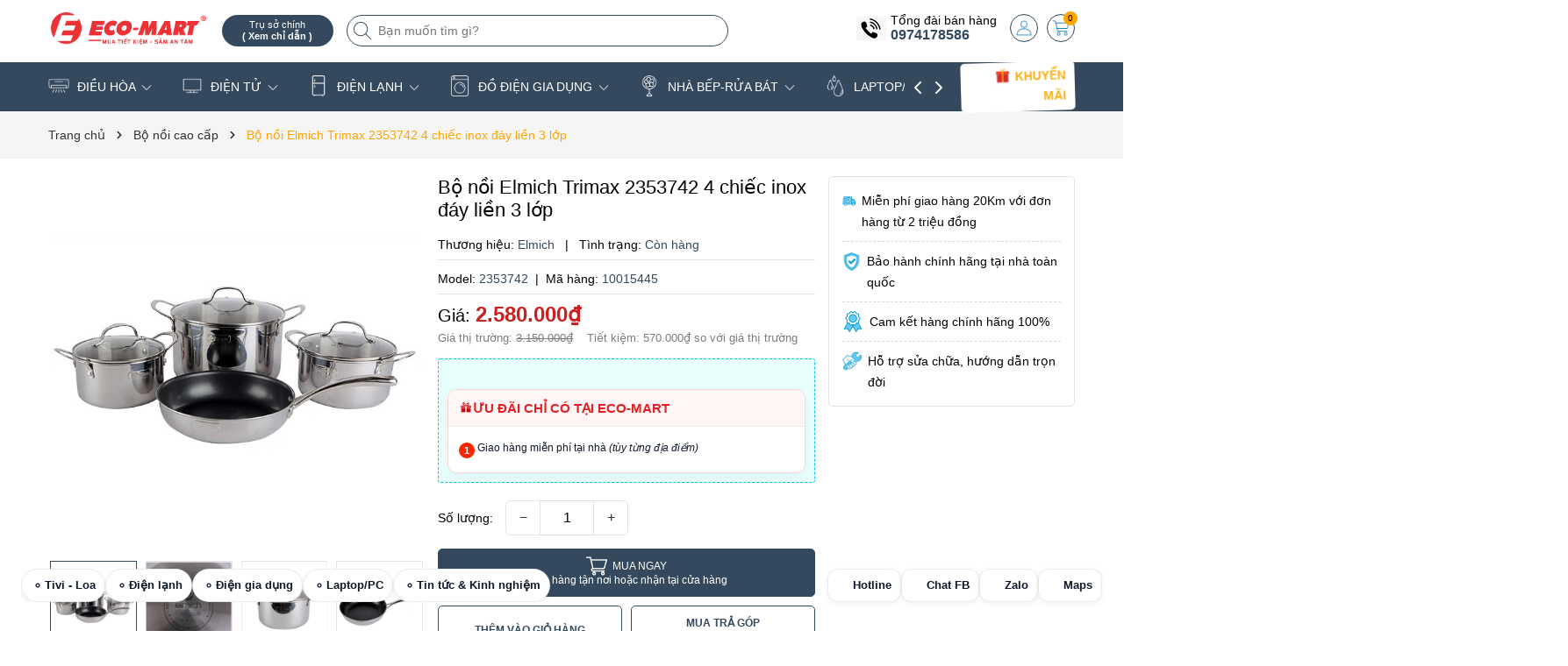

--- FILE ---
content_type: text/html; charset=utf-8
request_url: https://eco-mart.vn/bo-noi-inox-3-lop-day-lien-elmich-tri-max-4-chiec-2353742
body_size: 88351
content:
<!DOCTYPE html>
<html lang="vi">
	<head>
		<meta charset="UTF-8" />
		<meta name="theme-color" content="#34495e" />
		<link rel="canonical" href="https://eco-mart.vn/bo-noi-inox-3-lop-day-lien-elmich-tri-max-4-chiec-2353742"/>
		<meta name='revisit-after' content='2 days' />
		<meta name="viewport" content="width=device-width, minimum-scale=1.0, maximum-scale=1.0, user-scalable=no">	
		<meta name="robots" content="noodp,index,follow" />
		<meta name="description" content="Thiết kế sang trọng Bộ nồi Inox Elmich Tri-Max 2353742 3 đáy liền, được thiết kế sang trọng, hiện đại với chất liệu inox sáng bóng màu sắc tươi sáng làm nổi bật không gian bếp nhà bạn. Bộ nồi gồm 4 chiếc size 18-20-26cm kèm chảo 26cm hỗ trợ tốt công việc nấu nướng cho bạn. Chất liệu cao cấp Bộ nồi Elmich có lớp trong c">
		<title>Bộ nồi Elmich Trimax 2353742 4 chiếc inox đáy liền 3 lớp		</title>
		<meta name="keywords" content="Bộ nồi Elmich Trimax 2353742 4 chiếc inox đáy liền 3 lớp, Bộ nồi cao cấp, Nhà Bếp, tradein_Trả góp 0%, 2353742, 235374, 23537, 2353, Siêu thị Điện máy Eco-Mart, eco-mart.vn"/>		
		
	<meta property="og:type" content="product">
	<meta property="og:title" content="Bộ nồi Elmich Trimax 2353742 4 chiếc inox đáy liền 3 lớp">
	
		<meta property="og:image" content="https://bizweb.dktcdn.net/thumb/grande/100/386/618/products/bo-noi-inox-3-lop-day-lien-trimax-4-chiec-2353742-k8taia.jpg?v=1660569519023">
		<meta property="og:image:secure_url" content="https://bizweb.dktcdn.net/thumb/grande/100/386/618/products/bo-noi-inox-3-lop-day-lien-trimax-4-chiec-2353742-k8taia.jpg?v=1660569519023">
	
		<meta property="og:image" content="https://bizweb.dktcdn.net/thumb/grande/100/386/618/products/5d1akz.jpg?v=1660569519023">
		<meta property="og:image:secure_url" content="https://bizweb.dktcdn.net/thumb/grande/100/386/618/products/5d1akz.jpg?v=1660569519023">
	
		<meta property="og:image" content="https://bizweb.dktcdn.net/thumb/grande/100/386/618/products/2r2u9z.jpg?v=1724655705767">
		<meta property="og:image:secure_url" content="https://bizweb.dktcdn.net/thumb/grande/100/386/618/products/2r2u9z.jpg?v=1724655705767">
	
	<meta property="og:price:amount" content="2.580.000">
	<meta property="og:price:currency" content="VND">

<meta property="og:description" content="Thiết kế sang trọng Bộ nồi Inox Elmich Tri-Max 2353742 3 đáy liền, được thiết kế sang trọng, hiện đại với chất liệu inox sáng bóng màu sắc tươi sáng làm nổi bật không gian bếp nhà bạn. Bộ nồi gồm 4 chiếc size 18-20-26cm kèm chảo 26cm hỗ trợ tốt công việc nấu nướng cho bạn. Chất liệu cao cấp Bộ nồi Elmich có lớp trong c">
<meta property="og:url" content="https://eco-mart.vn/bo-noi-inox-3-lop-day-lien-elmich-tri-max-4-chiec-2353742">
<meta property="og:site_name" content="Siêu thị Điện máy Eco-Mart">	
		<link rel="icon" href="//bizweb.dktcdn.net/100/386/618/themes/945811/assets/favicon.png?1768484271363" type="image/x-icon" />
		<link rel="preload" as="script" href="//bizweb.dktcdn.net/100/386/618/themes/945811/assets/jquery.js?1768484271363" />
		<script src="//bizweb.dktcdn.net/100/386/618/themes/945811/assets/jquery.js?1768484271363" type="text/javascript"></script>
		<link rel="preload" as="script" href="//bizweb.dktcdn.net/100/386/618/themes/945811/assets/swiper.js?1768484271363" />
		<script src="//bizweb.dktcdn.net/100/386/618/themes/945811/assets/swiper.js?1768484271363" type="text/javascript"></script>
		<link rel="preload" as="script" href="//bizweb.dktcdn.net/100/386/618/themes/945811/assets/lazy.js?1768484271363" />
		<script src="//bizweb.dktcdn.net/100/386/618/themes/945811/assets/lazy.js?1768484271363" type="text/javascript"></script>
		<script>
!function(t){"function"==typeof define&&define.amd?define(["jquery"],t):t("object"==typeof exports?require("jquery"):jQuery)}(function(t){function s(s){var e=!1;return t('[data-notify="container"]').each(function(i,n){var a=t(n),o=a.find('[data-notify="title"]').text().trim(),r=a.find('[data-notify="message"]').html().trim(),l=o===t("<div>"+s.settings.content.title+"</div>").html().trim(),d=r===t("<div>"+s.settings.content.message+"</div>").html().trim(),g=a.hasClass("alert-"+s.settings.type);return l&&d&&g&&(e=!0),!e}),e}function e(e,n,a){var o={content:{message:"object"==typeof n?n.message:n,title:n.title?n.title:"",icon:n.icon?n.icon:"",url:n.url?n.url:"#",target:n.target?n.target:"-"}};a=t.extend(!0,{},o,a),this.settings=t.extend(!0,{},i,a),this._defaults=i,"-"===this.settings.content.target&&(this.settings.content.target=this.settings.url_target),this.animations={start:"webkitAnimationStart oanimationstart MSAnimationStart animationstart",end:"webkitAnimationEnd oanimationend MSAnimationEnd animationend"},"number"==typeof this.settings.offset&&(this.settings.offset={x:this.settings.offset,y:this.settings.offset}),(this.settings.allow_duplicates||!this.settings.allow_duplicates&&!s(this))&&this.init()}var i={element:"body",position:null,type:"info",allow_dismiss:!0,allow_duplicates:!0,newest_on_top:!1,showProgressbar:!1,placement:{from:"top",align:"right"},offset:20,spacing:10,z_index:1031,delay:5e3,timer:1e3,url_target:"_blank",mouse_over:null,animate:{enter:"animated fadeInDown",exit:"animated fadeOutUp"},onShow:null,onShown:null,onClose:null,onClosed:null,icon_type:"class",template:'<div data-notify="container" class="col-xs-11 col-sm-4 alert alert-{0}" role="alert"><button type="button" aria-hidden="true" class="close" data-notify="dismiss">&times;</button><span data-notify="icon"></span> <span data-notify="title">{1}</span> <span data-notify="message">{2}</span><div class="progress" data-notify="progressbar"><div class="progress-bar progress-bar-{0}" role="progressbar" aria-valuenow="0" aria-valuemin="0" aria-valuemax="100" style="width: 0%;"></div></div><a href="{3}" target="{4}" data-notify="url"></a></div>'};String.format=function(){for(var t=arguments[0],s=1;s<arguments.length;s++)t=t.replace(RegExp("\\{"+(s-1)+"\\}","gm"),arguments[s]);return t},t.extend(e.prototype,{init:function(){var t=this;this.buildNotify(),this.settings.content.icon&&this.setIcon(),"#"!=this.settings.content.url&&this.styleURL(),this.styleDismiss(),this.placement(),this.bind(),this.notify={$ele:this.$ele,update:function(s,e){var i={};"string"==typeof s?i[s]=e:i=s;for(var n in i)switch(n){case"type":this.$ele.removeClass("alert-"+t.settings.type),this.$ele.find('[data-notify="progressbar"] > .progress-bar').removeClass("progress-bar-"+t.settings.type),t.settings.type=i[n],this.$ele.addClass("alert-"+i[n]).find('[data-notify="progressbar"] > .progress-bar').addClass("progress-bar-"+i[n]);break;case"icon":var a=this.$ele.find('[data-notify="icon"]');"class"===t.settings.icon_type.toLowerCase()?a.removeClass(t.settings.content.icon).addClass(i[n]):(a.is("img")||a.find("img"),a.attr("src",i[n]));break;case"progress":var o=t.settings.delay-t.settings.delay*(i[n]/100);this.$ele.data("notify-delay",o),this.$ele.find('[data-notify="progressbar"] > div').attr("aria-valuenow",i[n]).css("width",i[n]+"%");break;case"url":this.$ele.find('[data-notify="url"]').attr("href",i[n]);break;case"target":this.$ele.find('[data-notify="url"]').attr("target",i[n]);break;default:this.$ele.find('[data-notify="'+n+'"]').html(i[n])}var r=this.$ele.outerHeight()+parseInt(t.settings.spacing)+parseInt(t.settings.offset.y);t.reposition(r)},close:function(){t.close()}}},buildNotify:function(){var s=this.settings.content;this.$ele=t(String.format(this.settings.template,this.settings.type,s.title,s.message,s.url,s.target)),this.$ele.attr("data-notify-position",this.settings.placement.from+"-"+this.settings.placement.align),this.settings.allow_dismiss||this.$ele.find('[data-notify="dismiss"]').css("display","none"),(this.settings.delay>0||this.settings.showProgressbar)&&this.settings.showProgressbar||this.$ele.find('[data-notify="progressbar"]').remove()},setIcon:function(){"class"===this.settings.icon_type.toLowerCase()?this.$ele.find('[data-notify="icon"]').addClass(this.settings.content.icon):this.$ele.find('[data-notify="icon"]').is("img")?this.$ele.find('[data-notify="icon"]').attr("src",this.settings.content.icon):this.$ele.find('[data-notify="icon"]').append('<img src="'+this.settings.content.icon+'" alt="Notify Icon" />')},styleDismiss:function(){this.$ele.find('[data-notify="dismiss"]').css({position:"absolute",right:"10px",top:"5px",zIndex:this.settings.z_index+2})},styleURL:function(){this.$ele.find('[data-notify="url"]').css({backgroundImage:"url([data-uri])",height:"100%",left:0,position:"absolute",top:0,width:"100%",zIndex:this.settings.z_index+1})},placement:function(){var s=this,e=this.settings.offset.y,i={display:"inline-block",margin:"0px auto",position:this.settings.position?this.settings.position:"body"===this.settings.element?"fixed":"absolute",transition:"all .5s ease-in-out",zIndex:this.settings.z_index},n=!1,a=this.settings;switch(t('[data-notify-position="'+this.settings.placement.from+"-"+this.settings.placement.align+'"]:not([data-closing="true"])').each(function(){e=Math.max(e,parseInt(t(this).css(a.placement.from))+parseInt(t(this).outerHeight())+parseInt(a.spacing))}),this.settings.newest_on_top===!0&&(e=this.settings.offset.y),i[this.settings.placement.from]=e+"px",this.settings.placement.align){case"left":case"right":i[this.settings.placement.align]=this.settings.offset.x+"px";break;case"center":i.left=0,i.right=0}this.$ele.css(i).addClass(this.settings.animate.enter),t.each(["webkit-","moz-","o-","ms-",""],function(t,e){s.$ele[0].style[e+"AnimationIterationCount"]=1}),t(this.settings.element).append(this.$ele),this.settings.newest_on_top===!0&&(e=parseInt(e)+parseInt(this.settings.spacing)+this.$ele.outerHeight(),this.reposition(e)),t.isFunction(s.settings.onShow)&&s.settings.onShow.call(this.$ele),this.$ele.one(this.animations.start,function(){n=!0}).one(this.animations.end,function(){t.isFunction(s.settings.onShown)&&s.settings.onShown.call(this)}),setTimeout(function(){n||t.isFunction(s.settings.onShown)&&s.settings.onShown.call(this)},600)},bind:function(){var s=this;if(this.$ele.find('[data-notify="dismiss"]').on("click",function(){s.close()}),this.$ele.mouseover(function(){t(this).data("data-hover","true")}).mouseout(function(){t(this).data("data-hover","false")}),this.$ele.data("data-hover","false"),this.settings.delay>0){s.$ele.data("notify-delay",s.settings.delay);var e=setInterval(function(){var t=parseInt(s.$ele.data("notify-delay"))-s.settings.timer;if("false"===s.$ele.data("data-hover")&&"pause"===s.settings.mouse_over||"pause"!=s.settings.mouse_over){var i=(s.settings.delay-t)/s.settings.delay*100;s.$ele.data("notify-delay",t),s.$ele.find('[data-notify="progressbar"] > div').attr("aria-valuenow",i).css("width",i+"%")}t>-s.settings.timer||(clearInterval(e),s.close())},s.settings.timer)}},close:function(){var s=this,e=parseInt(this.$ele.css(this.settings.placement.from)),i=!1;this.$ele.data("closing","true").addClass(this.settings.animate.exit),s.reposition(e),t.isFunction(s.settings.onClose)&&s.settings.onClose.call(this.$ele),this.$ele.one(this.animations.start,function(){i=!0}).one(this.animations.end,function(){t(this).remove(),t.isFunction(s.settings.onClosed)&&s.settings.onClosed.call(this)}),setTimeout(function(){i||(s.$ele.remove(),s.settings.onClosed&&s.settings.onClosed(s.$ele))},600)},reposition:function(s){var e=this,i='[data-notify-position="'+this.settings.placement.from+"-"+this.settings.placement.align+'"]:not([data-closing="true"])',n=this.$ele.nextAll(i);this.settings.newest_on_top===!0&&(n=this.$ele.prevAll(i)),n.each(function(){t(this).css(e.settings.placement.from,s),s=parseInt(s)+parseInt(e.settings.spacing)+t(this).outerHeight()})}}),t.notify=function(t,s){var i=new e(this,t,s);return i.notify},t.notifyDefaults=function(s){return i=t.extend(!0,{},i,s)},t.notifyClose=function(s){void 0===s||"all"===s?t("[data-notify]").find('[data-notify="dismiss"]').trigger("click"):t('[data-notify-position="'+s+'"]').find('[data-notify="dismiss"]').trigger("click")}});
</script>
		<style>
	:root {
		--mainColor: #34495e;
		--subColor: #ffa500;
		--textColor: #000304;
		--topHeader:#ffffff;
		--bgCount:#f8ff05;
		--textCount:#000000;
		--gutter:30px;
	}	
</style>
<link rel="preload" as='style' type="text/css" href="//bizweb.dktcdn.net/100/386/618/themes/945811/assets/main.scss.css?1768484271363">


<link rel="preload" as='style'  type="text/css" href="//bizweb.dktcdn.net/100/386/618/themes/945811/assets/bootstrap-4-3-min.css?1768484271363">
<link rel="preload" as='style'  type="text/css" href="//bizweb.dktcdn.net/100/386/618/themes/945811/assets/quickviews_popup_cart.scss.css?1768484271363">
<link rel="stylesheet" href="//bizweb.dktcdn.net/100/386/618/themes/945811/assets/bootstrap-4-3-min.css?1768484271363">
<link href="//bizweb.dktcdn.net/100/386/618/themes/945811/assets/main.scss.css?1768484271363" rel="stylesheet" type="text/css" media="all" />	
<link href="//bizweb.dktcdn.net/100/386/618/themes/945811/assets/breadcrumb_style.scss.css?1768484271363" rel="stylesheet" type="text/css" media="all" />




<link href="//bizweb.dktcdn.net/100/386/618/themes/945811/assets/style_page.scss.css?1768484271363" rel="stylesheet" type="text/css" media="all" />



<link href="//bizweb.dktcdn.net/100/386/618/themes/945811/assets/product_style.scss.css?1768484271363" rel="stylesheet" type="text/css" media="all" />





<link href="//bizweb.dktcdn.net/100/386/618/themes/945811/assets/quickviews_popup_cart.scss.css?1768484271363" rel="stylesheet" type="text/css" media="all" />
		<script>
	var Bizweb = Bizweb || {};
	Bizweb.store = 'ecomartvn.mysapo.net';
	Bizweb.id = 386618;
	Bizweb.theme = {"id":945811,"name":"Bean Điện Máy","role":"main"};
	Bizweb.template = 'product';
	if(!Bizweb.fbEventId)  Bizweb.fbEventId = 'xxxxxxxx-xxxx-4xxx-yxxx-xxxxxxxxxxxx'.replace(/[xy]/g, function (c) {
	var r = Math.random() * 16 | 0, v = c == 'x' ? r : (r & 0x3 | 0x8);
				return v.toString(16);
			});		
</script>
<script>
	(function () {
		function asyncLoad() {
			var urls = ["https://google-shopping-v2.sapoapps.vn/api/conversion-tracker/global-tag/319?store=ecomartvn.mysapo.net","https://google-shopping-v2.sapoapps.vn/api/conversion-tracker/event-tag/319?store=ecomartvn.mysapo.net","//newproductreviews.sapoapps.vn/assets/js/productreviews.min.js?store=ecomartvn.mysapo.net","//static.zotabox.com/c/e/ceac504c4b7a1ce949b46a2e44b9da53/widgets.js?store=ecomartvn.mysapo.net","//static.zotabox.com/c/e/ceac504c4b7a1ce949b46a2e44b9da53/widgets.js?store=ecomartvn.mysapo.net","//static.zotabox.com/c/e/ceac504c4b7a1ce949b46a2e44b9da53/widgets.js?store=ecomartvn.mysapo.net","//static.zotabox.com/c/e/ceac504c4b7a1ce949b46a2e44b9da53/widgets.js?store=ecomartvn.mysapo.net","//static.zotabox.com/c/e/ceac504c4b7a1ce949b46a2e44b9da53/widgets.js?store=ecomartvn.mysapo.net"];
			for (var i = 0; i < urls.length; i++) {
				var s = document.createElement('script');
				s.type = 'text/javascript';
				s.async = true;
				s.src = urls[i];
				var x = document.getElementsByTagName('script')[0];
				x.parentNode.insertBefore(s, x);
			}
		};
		window.attachEvent ? window.attachEvent('onload', asyncLoad) : window.addEventListener('load', asyncLoad, false);
	})();
</script>


<script>
	window.BizwebAnalytics = window.BizwebAnalytics || {};
	window.BizwebAnalytics.meta = window.BizwebAnalytics.meta || {};
	window.BizwebAnalytics.meta.currency = 'VND';
	window.BizwebAnalytics.tracking_url = '/s';

	var meta = {};
	
	meta.product = {"id": 21138036, "vendor": "Elmich", "name": "Bộ nồi Elmich Trimax 2353742 4 chiếc inox đáy liền 3 lớp",
	"type": "Bộ nồi", "price": 2580000 };
	
	
	for (var attr in meta) {
	window.BizwebAnalytics.meta[attr] = meta[attr];
	}
</script>

	
		<script src="/dist/js/stats.min.js?v=96f2ff2"></script>
	



<!-- Google tag (gtag.js) -->
<script async src="https://www.googletagmanager.com/gtag/js?id=G-BV2498BZP6"></script>
<script>
  window.dataLayer = window.dataLayer || [];
  function gtag(){dataLayer.push(arguments);}
  gtag('js', new Date());

  gtag('config', 'G-BV2498BZP6');
</script>
<script>

	window.enabled_enhanced_ecommerce = false;

</script>

<script>

	try {
		gtag('event', 'view_item', {
			items: [
				{
					id: 21138036,
					name: "Bộ nồi Elmich Trimax 2353742 4 chiếc inox đáy liền 3 lớp",
					brand: "Elmich",
					category: "Bộ nồi",
					variant: "Default Title",
					price: '2580000'
				}
			]
		});
	} catch(e) { console.error('ga script error', e);}

</script>






<script>
	var eventsListenerScript = document.createElement('script');
	eventsListenerScript.async = true;
	
	eventsListenerScript.src = "/dist/js/store_events_listener.min.js?v=1b795e9";
	
	document.getElementsByTagName('head')[0].appendChild(eventsListenerScript);
</script>






		
		<script>var ProductReviewsAppUtil=ProductReviewsAppUtil || {};ProductReviewsAppUtil.store={name: 'Siêu thị Điện máy Eco-Mart'};</script>
		
<script type="application/ld+json">
        {
        "@context": "http://schema.org",
        "@type": "BreadcrumbList",
        "itemListElement": 
        [
            {
                "@type": "ListItem",
                "position": 1,
                "item": 
                {
                  "@id": "https://eco-mart.vn",
                  "name": "Trang chủ"
                }
            },
      
            {
                "@type": "ListItem",
                "position": 2,
                "item": 
                {
                  "@id": "https://eco-mart.vn/bo-noi-inox-3-lop-day-lien-elmich-tri-max-4-chiec-2353742",
                  "name": "Bộ nồi Elmich Trimax 2353742 4 chiếc inox đáy liền 3 lớp"
                }
            }
      
        
      
      
      
      
    
        ]
        }
</script>

<script type="application/ld+json">
{
	"@context" : "http://schema.org",
  	"@type" : "Organization",
  	"legalName" : "Siêu thị Điện máy Eco-Mart",
  	"url" : "https://eco-mart.vn",
  	"contactPoint":[{
    	"@type" : "ContactPoint",
    	"telephone" : "+84 02439656356",
    	"contactType" : "customer service"
  	}],
  	"logo":"//bizweb.dktcdn.net/100/386/618/themes/945811/assets/logo.png?1768484271363",
  	"sameAs":[
  	"#",
    "#"
	]
}
</script>
<script type="application/ld+json">
{
  "@context" : "http://schema.org",
  "@type" : "WebSite", 
  "name" : "Siêu thị Điện máy Eco-Mart",
  "url" : "https://eco-mart.vn",
  "potentialAction":{
    	"@type" : "SearchAction",
    	"target" : "https://eco-mart.vn/search?query={search_term}",
    	"query-input" : "required name=search_term"
  	}                     
}
</script>
		<script>
			$(document).ready(function ($) {
				awe_lazyloadImage();
			});
			function awe_lazyloadImage() {
				var ll = new LazyLoad({
					elements_selector: ".lazyload",
					load_delay: 100,
					threshold: 0
				});
			} window.awe_lazyloadImage=awe_lazyloadImage;
		</script>
	<link href="//bizweb.dktcdn.net/100/386/618/themes/945811/assets/cf-stylesheet.css?1768484271363" rel="stylesheet" type="text/css" media="all" />
		
		<meta name="google-site-verification" content="cbVNObiWoLUHorj5Njyh_YEo0LD1gnuchaayrlB5ST0" />
<meta name="google-site-verification" content="cbVNObiWoLUHorj5Njyh_YEo0LD1gnuchaayrlB5ST0" />
	<!-- Google Tag Manager -->
<script>(function(w,d,s,l,i){w[l]=w[l]||[];w[l].push({'gtm.start':
new Date().getTime(),event:'gtm.js'});var f=d.getElementsByTagName(s)[0],
j=d.createElement(s),dl=l!='dataLayer'?'&l='+l:'';j.async=true;j.src=
'https://www.googletagmanager.com/gtm.js?id='+i+dl;f.parentNode.insertBefore(j,f);
})(window,document,'script','dataLayer','GTM-WQ84D4TR');</script>
<!-- End Google Tag Manager -->	
</head>
	<body>
		<div class="opacity_menu"></div>
		<div class="header-site">
	<div class="top-header">
		<div class="container">
			<div class="row">
				<div class="col-xl-2 col-lg-2 col-md-12 col-sm-12 col-xs-12 col-12 header-logo">
					<a href="/" class="logo-wrapper" title="Siêu thị Điện máy Eco-Mart"><img class="lazyload" width="500" height="200" src="[data-uri]" data-src="//bizweb.dktcdn.net/100/386/618/themes/945811/assets/logo.png?1768484271363" alt="Siêu thị Điện máy Eco-Mart"/></a>
				</div>
				<div class="col-xl-6 col-lg-6 col-md-12 col-sm-12 col-xs-12 col-12">
					<button class="menu-icon" aria-label="Menu" id="btn-menu-mobile" title="Menu">
						<svg width="24" height="24" viewBox="0 0 24 24" fill="none" xmlns="http://www.w3.org/2000/svg"> <line y1="4.5" x2="24" y2="4.5" stroke="#fff"></line> <line y1="11.5" x2="24" y2="11.5" stroke="#fff"></line> <line y1="19.5" x2="24" y2="19.5" stroke="#fff"></line> </svg>
					</button>
					<div class="list-top-item header_tim_kiem">
						<div class="maps-header">
							<a href="/he-thong-dien-may-eco-mart" title="Trụ sở chính ">
								<small>Trụ sở chính 
									<b class="d-block">( Xem chỉ dẫn )</b>
								</small>
							</a>
						</div>
						<form action="/search" method="get" class="header-search-form input-group search-bar" role="search">
							<div class="box-search">
								<input type="text" name="query" required class="input-group-field auto-search search-auto form-control" placeholder="Bạn muốn tìm gì?" autocomplete="off">
								<input type="hidden" name="type" value="product">
								<button type="submit" class="btn icon-fallback-text" aria-label="Tìm kiếm" title="Tìm kiếm">
									<svg width="20" height="20" viewBox="0 0 20 20" fill="none" xmlns="http://www.w3.org/2000/svg"> <path d="M14.1404 13.4673L19.852 19.1789C20.3008 19.6276 19.6276 20.3008 19.1789 19.852L13.4673 14.1404C12.0381 15.4114 10.1552 16.1835 8.09176 16.1835C3.6225 16.1835 0 12.5613 0 8.09176C0 3.6225 3.62219 0 8.09176 0C12.561 0 16.1835 3.62219 16.1835 8.09176C16.1835 10.1551 15.4115 12.038 14.1404 13.4673ZM0.951972 8.09176C0.951972 12.0356 4.14824 15.2316 8.09176 15.2316C12.0356 15.2316 15.2316 12.0353 15.2316 8.09176C15.2316 4.14797 12.0353 0.951972 8.09176 0.951972C4.14797 0.951972 0.951972 4.14824 0.951972 8.09176Z" fill="#222"></path> </svg>
								</button>
							</div>
							<div class="search-suggest">
							<div class="list-search"></div>
							</div>
						</form>
					</div>
				</div>
				<div class="col-xl-4 col-lg-4 box-right">
					<div class="box-icon-right">
						<div class="box-phone">
							<div class="icon_phone">
								<img src="//bizweb.dktcdn.net/100/386/618/themes/945811/assets/hea_phone.png?1768484271363" alt="Tổng đài bán hàng"/>
							</div>
							<div class="content_phone">
								<span>Tổng đài bán hàng</span>
								<a title="0974178586 " href="tel:0974178586">0974178586 </a>
							</div>
						</div>
						
						<a href="/account" title="Tài khoản" class="header-acc">
							<img width="24" height="24" src="//bizweb.dktcdn.net/100/386/618/themes/945811/assets/account.png?1768484271363" alt="Tài khoản"/>
						</a>
						<div class="header-action_cart">
							<a href="/cart" class="cart-header" title="Giỏ hàng">
								<img src="//bizweb.dktcdn.net/100/386/618/themes/945811/assets/icon-cart.png?1768484271363" alt="Giỏ hàng"/>
								<span class="count_item count_item_pr"></span>
							</a>
							<div class="top-cart-content">		
								<div class="CartHeaderContainer">
								</div>
							</div>
						</div>
					</div>
				</div>
			</div>
		</div>
	</div>
	<header class="header">
				<!-- Google Tag Manager -->
<script>(function(w,d,s,l,i){w[l]=w[l]||[];w[l].push({'gtm.start':
new Date().getTime(),event:'gtm.js'});var f=d.getElementsByTagName(s)[0],
j=d.createElement(s),dl=l!='dataLayer'?'&l='+l:'';j.async=true;j.src=
'https://www.googletagmanager.com/gtm.js?id='+i+dl;f.parentNode.insertBefore(j,f);
})(window,document,'script','dataLayer','GTM-WQ84D4TR');</script>
<!-- End Google Tag Manager -->
		
		<div class="container">
			<div class="box-catelory">
				<div class="row align-items-center">
					<div class="col-lg-10 header-mid">
						<div class="navigation-horizontal">
							<nav class="header-nav">
								<ul id="nav" class="nav">
	
	
	
	
	<li class="nav-item has-childs has-mega">
		<a href="/dieu-hoa" class="nav-link" title="ĐIỀU HÒA">
			<i class="mask_icon" style="-webkit-mask-image: url('//bizweb.dktcdn.net/100/386/618/themes/945811/assets/icon_megamenu_1.png?1768484271363')"></i>
			ĐIỀU HÒA 
			<img width="32" height="32" src="//bizweb.dktcdn.net/100/386/618/themes/945811/assets/down-arrow.png?1768484271363" alt="icon"/></a>
		<i class="open_mnu down_icon"></i>
		
		



<div class="mega-content">
	<div class="row">
		<div class="mega-menu-list col-lg-9">
			<ul class="level0">
				
				
				<li class="level1 parent item fix-navs">
					<a class="hmega" href="/dieu-hoa" title="Điều hòa Treo Tường">Điều hòa Treo Tường</a>
					<ul class="level1">
						
						<li class="level2">
							<a href="/dieu-hoa-panasonic" title="Panasonic">Panasonic</a>
						</li>
						
						<li class="level2">
							<a href="/dieu-hoa-daikin" title="Daikin">Daikin</a>
						</li>
						
						<li class="level2">
							<a href="/dieu-hoa-gree" title="Gree">Gree</a>
						</li>
						
						<li class="level2">
							<a href="/dieu-hoa-casper" title="Casper">Casper</a>
						</li>
						
						<li class="level2">
							<a href="/dieu-hoa-funiki" title="Funiki">Funiki</a>
						</li>
						
						<li class="level2">
							<a href="/dieu-hoa-lg" title="LG">LG</a>
						</li>
						
						<li class="level2">
							<a href="/dieu-hoa-midea" title="Midea">Midea</a>
						</li>
						
						<li class="level2">
							<a href="/dieu-hoa-mitshubishi" title="Mitshubishi">Mitshubishi</a>
						</li>
						
						<li class="level2">
							<a href="/dieu-hoa-samsung-hitachi-toshiba-aqua" title="Samsung,Toshiba,Hitachi,Aqua">Samsung,Toshiba,Hitachi,Aqua</a>
						</li>
						
					</ul>
				</li>
				
				
				
				<li class="level1 item">
					<a class="hmega" href="/dieu-hoa-tu-dung-am-tran" title="Điều hòa Tủ Đứng">Điều hòa Tủ Đứng</a>
				</li>
				
				
				
				<li class="level1 item">
					<a class="hmega" href="/dieu-hoa-noi-ong-gio" title="Điều hòa nối ống gió">Điều hòa nối ống gió</a>
				</li>
				
				
				
				<li class="level1 item">
					<a class="hmega" href="/dieu-hoa-am-tran-cassette" title="Điều hòa Âm trần Cassette">Điều hòa Âm trần Cassette</a>
				</li>
				
				
				
				<li class="level1 item">
					<a class="hmega" href="/dieu-hoa-multi" title="Điều hòa Multi">Điều hòa Multi</a>
				</li>
				
				
			</ul>	
		</div>
		
		<div class="col-lg-3 mega-banner">
			<a href="https://eco-mart.vn/dieu-hoa" title="dieu-hoa" class="banner-effect">
				<img width="451" height="500" src="[data-uri]" data-src="//bizweb.dktcdn.net/100/386/618/themes/945811/assets/mega-1-image-2.jpg?1768484271363" alt="dieu-hoa" class="lazyload img-responsive mx-auto d-block" />
			</a>
		</div>
		
	</div>
</div>
		<ul class="dropdown-menu mega-drop">
			
			<li class="dropdown-submenu nav-item-lv2 has-childs2">
				<a class="nav-link" href="/dieu-hoa" title="Điều hòa Treo Tường">Điều hòa Treo Tường 
					<img width="32" height="32" src="//bizweb.dktcdn.net/100/386/618/themes/945811/assets/down-arrow.png?1768484271363" alt="icon"/></a>
				<i class="open_mnu down_icon"></i>
				<ul class="dropdown-menu">
					<li class="nav-item-lv3">
						<a class="nav-link" href="/dieu-hoa-panasonic" title="Panasonic">Panasonic</a>
					</li><li class="nav-item-lv3">
						<a class="nav-link" href="/dieu-hoa-daikin" title="Daikin">Daikin</a>
					</li><li class="nav-item-lv3">
						<a class="nav-link" href="/dieu-hoa-gree" title="Gree">Gree</a>
					</li><li class="nav-item-lv3">
						<a class="nav-link" href="/dieu-hoa-casper" title="Casper">Casper</a>
					</li><li class="nav-item-lv3">
						<a class="nav-link" href="/dieu-hoa-funiki" title="Funiki">Funiki</a>
					</li><li class="nav-item-lv3">
						<a class="nav-link" href="/dieu-hoa-lg" title="LG">LG</a>
					</li><li class="nav-item-lv3">
						<a class="nav-link" href="/dieu-hoa-midea" title="Midea">Midea</a>
					</li><li class="nav-item-lv3">
						<a class="nav-link" href="/dieu-hoa-mitshubishi" title="Mitshubishi">Mitshubishi</a>
					</li><li class="nav-item-lv3">
						<a class="nav-link" href="/dieu-hoa-samsung-hitachi-toshiba-aqua" title="Samsung,Toshiba,Hitachi,Aqua">Samsung,Toshiba,Hitachi,Aqua</a>
					</li>
				</ul>
			</li>
			
			<li class="nav-item-lv2">
				<a class="nav-link" href="/dieu-hoa-tu-dung-am-tran" title="Điều hòa Tủ Đứng">Điều hòa Tủ Đứng</a>
			</li>
			
			<li class="nav-item-lv2">
				<a class="nav-link" href="/dieu-hoa-noi-ong-gio" title="Điều hòa nối ống gió">Điều hòa nối ống gió</a>
			</li>
			
			<li class="nav-item-lv2">
				<a class="nav-link" href="/dieu-hoa-am-tran-cassette" title="Điều hòa Âm trần Cassette">Điều hòa Âm trần Cassette</a>
			</li>
			
			<li class="nav-item-lv2">
				<a class="nav-link" href="/dieu-hoa-multi" title="Điều hòa Multi">Điều hòa Multi</a>
			</li>
		</ul>
	</li>
	
	
	<li class="nav-item has-childs has-mega">
		<a href="/tivi" class="nav-link" title="ĐIỆN TỬ">
			<i class="mask_icon" style="-webkit-mask-image: url('//bizweb.dktcdn.net/100/386/618/themes/945811/assets/icon_megamenu_2.png?1768484271363')"></i>
			ĐIỆN TỬ 
			<img width="32" height="32" src="//bizweb.dktcdn.net/100/386/618/themes/945811/assets/down-arrow.png?1768484271363" alt="icon"/></a>
		<i class="open_mnu down_icon"></i>
		
		



<div class="mega-content">
	<div class="row">
		<div class="mega-menu-list col-lg-9">
			<ul class="level0">
				
				
				<li class="level1 parent item fix-navs">
					<a class="hmega" href="/tivi" title="Tivi LED">Tivi LED</a>
					<ul class="level1">
						
						<li class="level2">
							<a href="/tivi-sony" title="Tivi Sony">Tivi Sony</a>
						</li>
						
						<li class="level2">
							<a href="/tivi-samsung" title="Tivi Samsung">Tivi Samsung</a>
						</li>
						
						<li class="level2">
							<a href="/tivi-panasonic" title="Tivi Panasonic">Tivi Panasonic</a>
						</li>
						
						<li class="level2">
							<a href="/tivi-lg" title="Tivi LG">Tivi LG</a>
						</li>
						
						<li class="level2">
							<a href="/tivi-tcl" title="Tivi TCL">Tivi TCL</a>
						</li>
						
						<li class="level2">
							<a href="/tivi-xiao-mi" title="Tivi Xiao Mi">Tivi Xiao Mi</a>
						</li>
						
					</ul>
				</li>
				
				
				
				<li class="level1 parent item fix-navs">
					<a class="hmega" href="/dau-ky-thuat-so" title="Tính năng TV">Tính năng TV</a>
					<ul class="level1">
						
						<li class="level2">
							<a href="/tv-dieu-khien-giong-noi-ranh-tay" title="Điều khiển giọng nói rảnh tay">Điều khiển giọng nói rảnh tay</a>
						</li>
						
						<li class="level2">
							<a href="/tan-so-quet-120hz-144hz" title="Tần số quét 120HZ - 144HZ">Tần số quét 120HZ - 144HZ</a>
						</li>
						
						<li class="level2">
							<a href="/tivi-mini-led-neo-qled" title="Tivi Mini LED - Neo QLED">Tivi Mini LED - Neo QLED</a>
						</li>
						
						<li class="level2">
							<a href="/tro-ly-ao-google-assistant" title="Trợ lý ảo Google Assistant">Trợ lý ảo Google Assistant</a>
						</li>
						
						<li class="level2">
							<a href="/tivi-85-inch-98-inch" title="Tivi 85 inch - 98 inch">Tivi 85 inch - 98 inch</a>
						</li>
						
						<li class="level2">
							<a href="/tivi-75-inch-65-inch" title="Tivi 65 inch - 75 inch">Tivi 65 inch - 75 inch</a>
						</li>
						
						<li class="level2">
							<a href="/tivi-55-inch-50-inch" title="Tivi 50 inch - 55 inch">Tivi 50 inch - 55 inch</a>
						</li>
						
					</ul>
				</li>
				
				
				
				<li class="level1 parent item fix-navs">
					<a class="hmega" href="/dan-am-thanh" title="Dàn Loa Soundbar">Dàn Loa Soundbar</a>
					<ul class="level1">
						
						<li class="level2">
							<a href="/loa-soundbar" title="Loa Soundbar Samsung">Loa Soundbar Samsung</a>
						</li>
						
						<li class="level2">
							<a href="/loa-soundbar" title="Loa Soundbar Sony">Loa Soundbar Sony</a>
						</li>
						
					</ul>
				</li>
				
				
				
				<li class="level1 item">
					<a class="hmega" href="/loa-karaoke" title="Loa Karaoke">Loa Karaoke</a>
				</li>
				
				
				
				<li class="level1 item">
					<a class="hmega" href="/micro-karaoke" title="Micro karaoke">Micro karaoke</a>
				</li>
				
				
				
				<li class="level1 item">
					<a class="hmega" href="/am-ly-karaoke" title="Amply Karaoke">Amply Karaoke</a>
				</li>
				
				
			</ul>	
		</div>
		
		<div class="col-lg-3 mega-banner">
			<a href="https://eco-mart.vn/tu-lanh" title="tu-lanh" class="banner-effect">
				<img width="451" height="500" src="[data-uri]" data-src="//bizweb.dktcdn.net/100/386/618/themes/945811/assets/mega-2-image-2.jpg?1768484271363" alt="tu-lanh" class="lazyload img-responsive mx-auto d-block" />
			</a>
		</div>
		
	</div>
</div>
		<ul class="dropdown-menu mega-drop">
			
			<li class="dropdown-submenu nav-item-lv2 has-childs2">
				<a class="nav-link" href="/tivi" title="Tivi LED">Tivi LED 
					<img width="32" height="32" src="//bizweb.dktcdn.net/100/386/618/themes/945811/assets/down-arrow.png?1768484271363" alt="icon"/></a>
				<i class="open_mnu down_icon"></i>
				<ul class="dropdown-menu">
					<li class="nav-item-lv3">
						<a class="nav-link" href="/tivi-sony" title="Tivi Sony">Tivi Sony</a>
					</li><li class="nav-item-lv3">
						<a class="nav-link" href="/tivi-samsung" title="Tivi Samsung">Tivi Samsung</a>
					</li><li class="nav-item-lv3">
						<a class="nav-link" href="/tivi-panasonic" title="Tivi Panasonic">Tivi Panasonic</a>
					</li><li class="nav-item-lv3">
						<a class="nav-link" href="/tivi-lg" title="Tivi LG">Tivi LG</a>
					</li><li class="nav-item-lv3">
						<a class="nav-link" href="/tivi-tcl" title="Tivi TCL">Tivi TCL</a>
					</li><li class="nav-item-lv3">
						<a class="nav-link" href="/tivi-xiao-mi" title="Tivi Xiao Mi">Tivi Xiao Mi</a>
					</li>
				</ul>
			</li>
			<li class="dropdown-submenu nav-item-lv2 has-childs2">
				<a class="nav-link" href="/dau-ky-thuat-so" title="Tính năng TV">Tính năng TV 
					<img width="32" height="32" src="//bizweb.dktcdn.net/100/386/618/themes/945811/assets/down-arrow.png?1768484271363" alt="icon"/></a>
				<i class="open_mnu down_icon"></i>
				<ul class="dropdown-menu">
					<li class="nav-item-lv3">
						<a class="nav-link" href="/tv-dieu-khien-giong-noi-ranh-tay" title="Điều khiển giọng nói rảnh tay">Điều khiển giọng nói rảnh tay</a>
					</li><li class="nav-item-lv3">
						<a class="nav-link" href="/tan-so-quet-120hz-144hz" title="Tần số quét 120HZ - 144HZ">Tần số quét 120HZ - 144HZ</a>
					</li><li class="nav-item-lv3">
						<a class="nav-link" href="/tivi-mini-led-neo-qled" title="Tivi Mini LED - Neo QLED">Tivi Mini LED - Neo QLED</a>
					</li><li class="nav-item-lv3">
						<a class="nav-link" href="/tro-ly-ao-google-assistant" title="Trợ lý ảo Google Assistant">Trợ lý ảo Google Assistant</a>
					</li><li class="nav-item-lv3">
						<a class="nav-link" href="/tivi-85-inch-98-inch" title="Tivi 85 inch - 98 inch">Tivi 85 inch - 98 inch</a>
					</li><li class="nav-item-lv3">
						<a class="nav-link" href="/tivi-75-inch-65-inch" title="Tivi 65 inch - 75 inch">Tivi 65 inch - 75 inch</a>
					</li><li class="nav-item-lv3">
						<a class="nav-link" href="/tivi-55-inch-50-inch" title="Tivi 50 inch - 55 inch">Tivi 50 inch - 55 inch</a>
					</li>
				</ul>
			</li>
			<li class="dropdown-submenu nav-item-lv2 has-childs2">
				<a class="nav-link" href="/dan-am-thanh" title="Dàn Loa Soundbar">Dàn Loa Soundbar 
					<img width="32" height="32" src="//bizweb.dktcdn.net/100/386/618/themes/945811/assets/down-arrow.png?1768484271363" alt="icon"/></a>
				<i class="open_mnu down_icon"></i>
				<ul class="dropdown-menu">
					<li class="nav-item-lv3">
						<a class="nav-link" href="/loa-soundbar" title="Loa Soundbar Samsung">Loa Soundbar Samsung</a>
					</li><li class="nav-item-lv3">
						<a class="nav-link" href="/loa-soundbar" title="Loa Soundbar Sony">Loa Soundbar Sony</a>
					</li>
				</ul>
			</li>
			
			<li class="nav-item-lv2">
				<a class="nav-link" href="/loa-karaoke" title="Loa Karaoke">Loa Karaoke</a>
			</li>
			
			<li class="nav-item-lv2">
				<a class="nav-link" href="/micro-karaoke" title="Micro karaoke">Micro karaoke</a>
			</li>
			
			<li class="nav-item-lv2">
				<a class="nav-link" href="/am-ly-karaoke" title="Amply Karaoke">Amply Karaoke</a>
			</li>
		</ul>
	</li>
	
	
	<li class="nav-item has-childs has-mega">
		<a href="/tu-lanh" class="nav-link" title="ĐIỆN LẠNH">
			<i class="mask_icon" style="-webkit-mask-image: url('//bizweb.dktcdn.net/100/386/618/themes/945811/assets/icon_megamenu_3.png?1768484271363')"></i>
			ĐIỆN LẠNH 
			<img width="32" height="32" src="//bizweb.dktcdn.net/100/386/618/themes/945811/assets/down-arrow.png?1768484271363" alt="icon"/></a>
		<i class="open_mnu down_icon"></i>
		
		



<div class="mega-content">
	<div class="row">
		<div class="mega-menu-list col-lg-9">
			<ul class="level0">
				
				
				<li class="level1 parent item fix-navs">
					<a class="hmega" href="/tu-lanh" title="Tủ lạnh">Tủ lạnh</a>
					<ul class="level1">
						
						<li class="level2">
							<a href="/tu-lanh-samsung" title="Tủ lạnh Samsung">Tủ lạnh Samsung</a>
						</li>
						
						<li class="level2">
							<a href="/tu-lanh-electrolux" title="Tủ lạnh Electrolux">Tủ lạnh Electrolux</a>
						</li>
						
						<li class="level2">
							<a href="/tu-lanh-panasonic" title="Tủ lạnh Panasonic">Tủ lạnh Panasonic</a>
						</li>
						
						<li class="level2">
							<a href="/tu-lanh-hitachi" title="Tủ lạnh Hitachi">Tủ lạnh Hitachi</a>
						</li>
						
						<li class="level2">
							<a href="/tu-lanh-lg" title="Tủ lạnh LG">Tủ lạnh LG</a>
						</li>
						
						<li class="level2">
							<a href="/tu-lanh-aqua" title="Tủ lạnh Aqua">Tủ lạnh Aqua</a>
						</li>
						
						<li class="level2">
							<a href="/tu-lanh-sharp" title="Tủ lạnh Sharp">Tủ lạnh Sharp</a>
						</li>
						
						<li class="level2">
							<a href="/tu-lanh-toshiba" title="Tủ lạnh Toshiba">Tủ lạnh Toshiba</a>
						</li>
						
						<li class="level2">
							<a href="/tu-lanh-funiki" title="Tủ lạnh Funiki">Tủ lạnh Funiki</a>
						</li>
						
					</ul>
				</li>
				
				
				
				<li class="level1 parent item fix-navs">
					<a class="hmega" href="/tu-lanh" title="Kiểu Tủ Lạnh">Kiểu Tủ Lạnh</a>
					<ul class="level1">
						
						<li class="level2">
							<a href="/tu-lanh-side-by-side" title="Tủ lạnh Side By Side">Tủ lạnh Side By Side</a>
						</li>
						
						<li class="level2">
							<a href="/tu-lanh-multi-door" title="Tủ lạnh Multi Door">Tủ lạnh Multi Door</a>
						</li>
						
						<li class="level2">
							<a href="/tu-lanh-mini" title="Tủ lạnh Mini">Tủ lạnh Mini</a>
						</li>
						
					</ul>
				</li>
				
				
				
				<li class="level1 parent item fix-navs">
					<a class="hmega" href="/may-giat" title="Máy giặt">Máy giặt</a>
					<ul class="level1">
						
						<li class="level2">
							<a href="/may-giat-electrolux" title="Máy giặt Electrolux">Máy giặt Electrolux</a>
						</li>
						
						<li class="level2">
							<a href="/may-giat-lg" title="Máy giặt LG">Máy giặt LG</a>
						</li>
						
						<li class="level2">
							<a href="/may-giat-panasonic" title="Máy giặt Panasonic">Máy giặt Panasonic</a>
						</li>
						
						<li class="level2">
							<a href="/may-giat-samsung" title="Máy giặt SamSung">Máy giặt SamSung</a>
						</li>
						
						<li class="level2">
							<a href="/may-giat-aqua-sanyo" title="Máy giặt Aqua Sanyo">Máy giặt Aqua Sanyo</a>
						</li>
						
						<li class="level2">
							<a href="/may-giat-hitachi" title="Máy giặt Hitachi">Máy giặt Hitachi</a>
						</li>
						
						<li class="level2">
							<a href="/may-giat-9-10-kg" title="Máy giặt 9 - 10 KG">Máy giặt 9 - 10 KG</a>
						</li>
						
						<li class="level2">
							<a href="/may-giat-11-13-kg" title="Máy giặt 11 - 13 KG">Máy giặt 11 - 13 KG</a>
						</li>
						
						<li class="level2">
							<a href="/may-giat-bosch" title="Máy giặt Bosch">Máy giặt Bosch</a>
						</li>
						
					</ul>
				</li>
				
				
				
				<li class="level1 parent item fix-navs">
					<a class="hmega" href="/may-say-quan-ao" title="Máy sấy quần áo">Máy sấy quần áo</a>
					<ul class="level1">
						
						<li class="level2">
							<a href="/may-say-electrolux" title="Máy sấy Electrolux">Máy sấy Electrolux</a>
						</li>
						
						<li class="level2">
							<a href="/may-say-lg" title="Máy sấy LG">Máy sấy LG</a>
						</li>
						
						<li class="level2">
							<a href="/may-say-samsung" title="Máy sấy Samsung">Máy sấy Samsung</a>
						</li>
						
						<li class="level2">
							<a href="/may-say-panasonic" title="Máy sấy Panasonic">Máy sấy Panasonic</a>
						</li>
						
						<li class="level2">
							<a href="/may-say-galanz" title="Máy sấy Galanz">Máy sấy Galanz</a>
						</li>
						
						<li class="level2">
							<a href="/may-say-aqua" title="Máy sấy Aqua">Máy sấy Aqua</a>
						</li>
						
						<li class="level2">
							<a href="/tu-say-quan-ao-1" title="Tủ sấy quần áo">Tủ sấy quần áo</a>
						</li>
						
					</ul>
				</li>
				
				
				
				<li class="level1 parent item fix-navs">
					<a class="hmega" href="/tu-dong" title="Tủ đông">Tủ đông</a>
					<ul class="level1">
						
						<li class="level2">
							<a href="/tu-dong-sanaky" title="Tủ đông Sanaky">Tủ đông Sanaky</a>
						</li>
						
						<li class="level2">
							<a href="/tu-dong-hoa-phat" title="Tủ đông Hòa Phát">Tủ đông Hòa Phát</a>
						</li>
						
						<li class="level2">
							<a href="/tu-dong-kangaroo" title="Tủ đông Kangaroo">Tủ đông Kangaroo</a>
						</li>
						
						<li class="level2">
							<a href="/tu-dong-sanden" title="Tủ đông Sanden">Tủ đông Sanden</a>
						</li>
						
					</ul>
				</li>
				
				
				
				<li class="level1 parent item fix-navs">
					<a class="hmega" href="/tu-mat" title="Tủ mát">Tủ mát</a>
					<ul class="level1">
						
						<li class="level2">
							<a href="/tu-mat-sanaky" title="Tủ mát Sanaky">Tủ mát Sanaky</a>
						</li>
						
						<li class="level2">
							<a href="/tu-mat-kangaroo" title="Tủ mát Kangaroo">Tủ mát Kangaroo</a>
						</li>
						
						<li class="level2">
							<a href="/tu-mat-sanden" title="Tủ mát Sanden">Tủ mát Sanden</a>
						</li>
						
					</ul>
				</li>
				
				
				
				<li class="level1 item">
					<a class="hmega" href="/may-giat-cong-nghiep" title="Máy giặt Công Nghiệp">Máy giặt Công Nghiệp</a>
				</li>
				
				
			</ul>	
		</div>
		
		<div class="col-lg-3 mega-banner">
			<a href="/collections/all" title="Banner" class="banner-effect">
				<img width="451" height="500" src="[data-uri]" data-src="//bizweb.dktcdn.net/100/386/618/themes/945811/assets/mega-3-image-2.jpg?1768484271363" alt="Banner" class="lazyload img-responsive mx-auto d-block" />
			</a>
		</div>
		
	</div>
</div>
		<ul class="dropdown-menu mega-drop">
			
			<li class="dropdown-submenu nav-item-lv2 has-childs2">
				<a class="nav-link" href="/tu-lanh" title="Tủ lạnh">Tủ lạnh 
					<img width="32" height="32" src="//bizweb.dktcdn.net/100/386/618/themes/945811/assets/down-arrow.png?1768484271363" alt="icon"/></a>
				<i class="open_mnu down_icon"></i>
				<ul class="dropdown-menu">
					<li class="nav-item-lv3">
						<a class="nav-link" href="/tu-lanh-samsung" title="Tủ lạnh Samsung">Tủ lạnh Samsung</a>
					</li><li class="nav-item-lv3">
						<a class="nav-link" href="/tu-lanh-electrolux" title="Tủ lạnh Electrolux">Tủ lạnh Electrolux</a>
					</li><li class="nav-item-lv3">
						<a class="nav-link" href="/tu-lanh-panasonic" title="Tủ lạnh Panasonic">Tủ lạnh Panasonic</a>
					</li><li class="nav-item-lv3">
						<a class="nav-link" href="/tu-lanh-hitachi" title="Tủ lạnh Hitachi">Tủ lạnh Hitachi</a>
					</li><li class="nav-item-lv3">
						<a class="nav-link" href="/tu-lanh-lg" title="Tủ lạnh LG">Tủ lạnh LG</a>
					</li><li class="nav-item-lv3">
						<a class="nav-link" href="/tu-lanh-aqua" title="Tủ lạnh Aqua">Tủ lạnh Aqua</a>
					</li><li class="nav-item-lv3">
						<a class="nav-link" href="/tu-lanh-sharp" title="Tủ lạnh Sharp">Tủ lạnh Sharp</a>
					</li><li class="nav-item-lv3">
						<a class="nav-link" href="/tu-lanh-toshiba" title="Tủ lạnh Toshiba">Tủ lạnh Toshiba</a>
					</li><li class="nav-item-lv3">
						<a class="nav-link" href="/tu-lanh-funiki" title="Tủ lạnh Funiki">Tủ lạnh Funiki</a>
					</li>
				</ul>
			</li>
			<li class="dropdown-submenu nav-item-lv2 has-childs2">
				<a class="nav-link" href="/tu-lanh" title="Kiểu Tủ Lạnh">Kiểu Tủ Lạnh 
					<img width="32" height="32" src="//bizweb.dktcdn.net/100/386/618/themes/945811/assets/down-arrow.png?1768484271363" alt="icon"/></a>
				<i class="open_mnu down_icon"></i>
				<ul class="dropdown-menu">
					<li class="nav-item-lv3">
						<a class="nav-link" href="/tu-lanh-side-by-side" title="Tủ lạnh Side By Side">Tủ lạnh Side By Side</a>
					</li><li class="nav-item-lv3">
						<a class="nav-link" href="/tu-lanh-multi-door" title="Tủ lạnh Multi Door">Tủ lạnh Multi Door</a>
					</li><li class="nav-item-lv3">
						<a class="nav-link" href="/tu-lanh-mini" title="Tủ lạnh Mini">Tủ lạnh Mini</a>
					</li>
				</ul>
			</li>
			<li class="dropdown-submenu nav-item-lv2 has-childs2">
				<a class="nav-link" href="/may-giat" title="Máy giặt">Máy giặt 
					<img width="32" height="32" src="//bizweb.dktcdn.net/100/386/618/themes/945811/assets/down-arrow.png?1768484271363" alt="icon"/></a>
				<i class="open_mnu down_icon"></i>
				<ul class="dropdown-menu">
					<li class="nav-item-lv3">
						<a class="nav-link" href="/may-giat-electrolux" title="Máy giặt Electrolux">Máy giặt Electrolux</a>
					</li><li class="nav-item-lv3">
						<a class="nav-link" href="/may-giat-lg" title="Máy giặt LG">Máy giặt LG</a>
					</li><li class="nav-item-lv3">
						<a class="nav-link" href="/may-giat-panasonic" title="Máy giặt Panasonic">Máy giặt Panasonic</a>
					</li><li class="nav-item-lv3">
						<a class="nav-link" href="/may-giat-samsung" title="Máy giặt SamSung">Máy giặt SamSung</a>
					</li><li class="nav-item-lv3">
						<a class="nav-link" href="/may-giat-aqua-sanyo" title="Máy giặt Aqua Sanyo">Máy giặt Aqua Sanyo</a>
					</li><li class="nav-item-lv3">
						<a class="nav-link" href="/may-giat-hitachi" title="Máy giặt Hitachi">Máy giặt Hitachi</a>
					</li><li class="nav-item-lv3">
						<a class="nav-link" href="/may-giat-9-10-kg" title="Máy giặt 9 - 10 KG">Máy giặt 9 - 10 KG</a>
					</li><li class="nav-item-lv3">
						<a class="nav-link" href="/may-giat-11-13-kg" title="Máy giặt 11 - 13 KG">Máy giặt 11 - 13 KG</a>
					</li><li class="nav-item-lv3">
						<a class="nav-link" href="/may-giat-bosch" title="Máy giặt Bosch">Máy giặt Bosch</a>
					</li>
				</ul>
			</li>
			<li class="dropdown-submenu nav-item-lv2 has-childs2">
				<a class="nav-link" href="/may-say-quan-ao" title="Máy sấy quần áo">Máy sấy quần áo 
					<img width="32" height="32" src="//bizweb.dktcdn.net/100/386/618/themes/945811/assets/down-arrow.png?1768484271363" alt="icon"/></a>
				<i class="open_mnu down_icon"></i>
				<ul class="dropdown-menu">
					<li class="nav-item-lv3">
						<a class="nav-link" href="/may-say-electrolux" title="Máy sấy Electrolux">Máy sấy Electrolux</a>
					</li><li class="nav-item-lv3">
						<a class="nav-link" href="/may-say-lg" title="Máy sấy LG">Máy sấy LG</a>
					</li><li class="nav-item-lv3">
						<a class="nav-link" href="/may-say-samsung" title="Máy sấy Samsung">Máy sấy Samsung</a>
					</li><li class="nav-item-lv3">
						<a class="nav-link" href="/may-say-panasonic" title="Máy sấy Panasonic">Máy sấy Panasonic</a>
					</li><li class="nav-item-lv3">
						<a class="nav-link" href="/may-say-galanz" title="Máy sấy Galanz">Máy sấy Galanz</a>
					</li><li class="nav-item-lv3">
						<a class="nav-link" href="/may-say-aqua" title="Máy sấy Aqua">Máy sấy Aqua</a>
					</li><li class="nav-item-lv3">
						<a class="nav-link" href="/tu-say-quan-ao-1" title="Tủ sấy quần áo">Tủ sấy quần áo</a>
					</li>
				</ul>
			</li>
			<li class="dropdown-submenu nav-item-lv2 has-childs2">
				<a class="nav-link" href="/tu-dong" title="Tủ đông">Tủ đông 
					<img width="32" height="32" src="//bizweb.dktcdn.net/100/386/618/themes/945811/assets/down-arrow.png?1768484271363" alt="icon"/></a>
				<i class="open_mnu down_icon"></i>
				<ul class="dropdown-menu">
					<li class="nav-item-lv3">
						<a class="nav-link" href="/tu-dong-sanaky" title="Tủ đông Sanaky">Tủ đông Sanaky</a>
					</li><li class="nav-item-lv3">
						<a class="nav-link" href="/tu-dong-hoa-phat" title="Tủ đông Hòa Phát">Tủ đông Hòa Phát</a>
					</li><li class="nav-item-lv3">
						<a class="nav-link" href="/tu-dong-kangaroo" title="Tủ đông Kangaroo">Tủ đông Kangaroo</a>
					</li><li class="nav-item-lv3">
						<a class="nav-link" href="/tu-dong-sanden" title="Tủ đông Sanden">Tủ đông Sanden</a>
					</li>
				</ul>
			</li>
			<li class="dropdown-submenu nav-item-lv2 has-childs2">
				<a class="nav-link" href="/tu-mat" title="Tủ mát">Tủ mát 
					<img width="32" height="32" src="//bizweb.dktcdn.net/100/386/618/themes/945811/assets/down-arrow.png?1768484271363" alt="icon"/></a>
				<i class="open_mnu down_icon"></i>
				<ul class="dropdown-menu">
					<li class="nav-item-lv3">
						<a class="nav-link" href="/tu-mat-sanaky" title="Tủ mát Sanaky">Tủ mát Sanaky</a>
					</li><li class="nav-item-lv3">
						<a class="nav-link" href="/tu-mat-kangaroo" title="Tủ mát Kangaroo">Tủ mát Kangaroo</a>
					</li><li class="nav-item-lv3">
						<a class="nav-link" href="/tu-mat-sanden" title="Tủ mát Sanden">Tủ mát Sanden</a>
					</li>
				</ul>
			</li>
			
			<li class="nav-item-lv2">
				<a class="nav-link" href="/may-giat-cong-nghiep" title="Máy giặt Công Nghiệp">Máy giặt Công Nghiệp</a>
			</li>
		</ul>
	</li>
	
	
	<li class="nav-item has-childs has-mega">
		<a href="/dien-gia-dung" class="nav-link" title="ĐỒ ĐIỆN GIA DỤNG">
			<i class="mask_icon" style="-webkit-mask-image: url('//bizweb.dktcdn.net/100/386/618/themes/945811/assets/icon_megamenu_4.png?1768484271363')"></i>
			ĐỒ ĐIỆN GIA DỤNG 
			<img width="32" height="32" src="//bizweb.dktcdn.net/100/386/618/themes/945811/assets/down-arrow.png?1768484271363" alt="icon"/></a>
		<i class="open_mnu down_icon"></i>
		
		



<div class="mega-content">
	<div class="row">
		<div class="mega-menu-list col-lg-9">
			<ul class="level0">
				
				
				<li class="level1 parent item fix-navs">
					<a class="hmega" href="/quat-dien" title="Quạt Các Loại">Quạt Các Loại</a>
					<ul class="level1">
						
						<li class="level2">
							<a href="/quat-treo-tuong" title="Quạt Treo Tường">Quạt Treo Tường</a>
						</li>
						
						<li class="level2">
							<a href="/quat-cay" title="Quạt Cây">Quạt Cây</a>
						</li>
						
						<li class="level2">
							<a href="/quat-tran" title="Quạt trần">Quạt trần</a>
						</li>
						
						<li class="level2">
							<a href="/quat-chan-quy" title="Quạt Sàn - Chân Qùy">Quạt Sàn - Chân Qùy</a>
						</li>
						
						<li class="level2">
							<a href="/quat-sac" title="Quạt Sạc - Tích Điện">Quạt Sạc - Tích Điện</a>
						</li>
						
						<li class="level2">
							<a href="/quat-lung-quat-ban" title="Quạt bàn - Quạt lửng">Quạt bàn - Quạt lửng</a>
						</li>
						
						<li class="level2">
							<a href="/quat-dieu-hoa" title="Quạt điều hòa">Quạt điều hòa</a>
						</li>
						
						<li class="level2">
							<a href="/quat-thong-gio" title="Quạt thông gió">Quạt thông gió</a>
						</li>
						
						<li class="level2">
							<a href="/quat-hop-quat-tan" title="Quạt Hộp - Quạt Tản">Quạt Hộp - Quạt Tản</a>
						</li>
						
					</ul>
				</li>
				
				
				
				<li class="level1 parent item fix-navs">
					<a class="hmega" href="/" title="Thiết bị chăm sóc nhà cửa">Thiết bị chăm sóc nhà cửa</a>
					<ul class="level1">
						
						<li class="level2">
							<a href="/may-hut-bui" title="Máy hút bụi">Máy hút bụi</a>
						</li>
						
						<li class="level2">
							<a href="/robot-hut-bui" title="Robot hút bụi">Robot hút bụi</a>
						</li>
						
						<li class="level2">
							<a href="/may-rua-xe" title="Máy rửa xe">Máy rửa xe</a>
						</li>
						
						<li class="level2">
							<a href="/may-say-toc-chinh-hang" title="Máy sấy tóc">Máy sấy tóc</a>
						</li>
						
						<li class="level2">
							<a href="/may-bom-nuoc" title="Máy bơm">Máy bơm</a>
						</li>
						
						<li class="level2">
							<a href="/cay-lau-nha" title="Cây lau nhà">Cây lau nhà</a>
						</li>
						
						<li class="level2">
							<a href="/binh-giu-nhiet" title="Bình giữ nhiệt">Bình giữ nhiệt</a>
						</li>
						
						<li class="level2">
							<a href="/ban-la" title="Bàn Là">Bàn Là</a>
						</li>
						
					</ul>
				</li>
				
				
				
				<li class="level1 parent item fix-navs">
					<a class="hmega" href="/may-loc-khong-khi" title="Thiết bị Xử Lý không khí">Thiết bị Xử Lý không khí</a>
					<ul class="level1">
						
						<li class="level2">
							<a href="/may-loc-khong-khi" title="Máy lọc không khí">Máy lọc không khí</a>
						</li>
						
						<li class="level2">
							<a href="/may-tao-am-phun-suong" title="Máy tạo ẩm">Máy tạo ẩm</a>
						</li>
						
						<li class="level2">
							<a href="/may-hut-am" title="Máy hút ẩm">Máy hút ẩm</a>
						</li>
						
					</ul>
				</li>
				
				
				
				<li class="level1 parent item fix-navs">
					<a class="hmega" href="/binh-nong-lanh" title="Bình nóng lạnh">Bình nóng lạnh</a>
					<ul class="level1">
						
						<li class="level2">
							<a href="/binh-nong-lanh-ariston" title="Bình nóng lạnh Ariston">Bình nóng lạnh Ariston</a>
						</li>
						
						<li class="level2">
							<a href="/binh-nong-lanh-ferroli" title="Bình nóng lạnh Ferroli">Bình nóng lạnh Ferroli</a>
						</li>
						
						<li class="level2">
							<a href="/binh-nong-lanh-rossi" title="Bình nóng lạnh Rossi">Bình nóng lạnh Rossi</a>
						</li>
						
						<li class="level2">
							<a href="/binh-nong-lanh-panasonic" title="Bình nóng lạnh Panasonic">Bình nóng lạnh Panasonic</a>
						</li>
						
					</ul>
				</li>
				
				
				
				<li class="level1 parent item fix-navs">
					<a class="hmega" href="/den-suoi" title="Các loại sưởi">Các loại sưởi</a>
					<ul class="level1">
						
						<li class="level2">
							<a href="/suoi-phong" title="Sưởi phòng">Sưởi phòng</a>
						</li>
						
						<li class="level2">
							<a href="/suoi-nha-tam" title="Sưởi nhà tắm">Sưởi nhà tắm</a>
						</li>
						
					</ul>
				</li>
				
				
				
				<li class="level1 parent item fix-navs">
					<a class="hmega" href="/cay-nuoc-nong-lanh" title="Cây nước nóng lạnh">Cây nước nóng lạnh</a>
					<ul class="level1">
						
						<li class="level2">
							<a href="/cay-nuoc-nong-lanh-hut-binh" title="Cây nước Hút Bình">Cây nước Hút Bình</a>
						</li>
						
						<li class="level2">
							<a href="/cay-nuoc-nong-lanh-up-binh" title="Cây nước Úp Bình">Cây nước Úp Bình</a>
						</li>
						
					</ul>
				</li>
				
				
			</ul>	
		</div>
		
		<div class="col-lg-3 mega-banner">
			<a href="#" title="Banner" class="banner-effect">
				<img width="451" height="500" src="[data-uri]" data-src="//bizweb.dktcdn.net/100/386/618/themes/945811/assets/mega-4-image-2.jpg?1768484271363" alt="Banner" class="lazyload img-responsive mx-auto d-block" />
			</a>
		</div>
		
	</div>
</div>
		<ul class="dropdown-menu mega-drop">
			
			<li class="dropdown-submenu nav-item-lv2 has-childs2">
				<a class="nav-link" href="/quat-dien" title="Quạt Các Loại">Quạt Các Loại 
					<img width="32" height="32" src="//bizweb.dktcdn.net/100/386/618/themes/945811/assets/down-arrow.png?1768484271363" alt="icon"/></a>
				<i class="open_mnu down_icon"></i>
				<ul class="dropdown-menu">
					<li class="nav-item-lv3">
						<a class="nav-link" href="/quat-treo-tuong" title="Quạt Treo Tường">Quạt Treo Tường</a>
					</li><li class="nav-item-lv3">
						<a class="nav-link" href="/quat-cay" title="Quạt Cây">Quạt Cây</a>
					</li><li class="nav-item-lv3">
						<a class="nav-link" href="/quat-tran" title="Quạt trần">Quạt trần</a>
					</li><li class="nav-item-lv3">
						<a class="nav-link" href="/quat-chan-quy" title="Quạt Sàn - Chân Qùy">Quạt Sàn - Chân Qùy</a>
					</li><li class="nav-item-lv3">
						<a class="nav-link" href="/quat-sac" title="Quạt Sạc - Tích Điện">Quạt Sạc - Tích Điện</a>
					</li><li class="nav-item-lv3">
						<a class="nav-link" href="/quat-lung-quat-ban" title="Quạt bàn - Quạt lửng">Quạt bàn - Quạt lửng</a>
					</li><li class="nav-item-lv3">
						<a class="nav-link" href="/quat-dieu-hoa" title="Quạt điều hòa">Quạt điều hòa</a>
					</li><li class="nav-item-lv3">
						<a class="nav-link" href="/quat-thong-gio" title="Quạt thông gió">Quạt thông gió</a>
					</li><li class="nav-item-lv3">
						<a class="nav-link" href="/quat-hop-quat-tan" title="Quạt Hộp - Quạt Tản">Quạt Hộp - Quạt Tản</a>
					</li>
				</ul>
			</li>
			<li class="dropdown-submenu nav-item-lv2 has-childs2">
				<a class="nav-link" href="/" title="Thiết bị chăm sóc nhà cửa">Thiết bị chăm sóc nhà cửa 
					<img width="32" height="32" src="//bizweb.dktcdn.net/100/386/618/themes/945811/assets/down-arrow.png?1768484271363" alt="icon"/></a>
				<i class="open_mnu down_icon"></i>
				<ul class="dropdown-menu">
					<li class="nav-item-lv3">
						<a class="nav-link" href="/may-hut-bui" title="Máy hút bụi">Máy hút bụi</a>
					</li><li class="nav-item-lv3">
						<a class="nav-link" href="/robot-hut-bui" title="Robot hút bụi">Robot hút bụi</a>
					</li><li class="nav-item-lv3">
						<a class="nav-link" href="/may-rua-xe" title="Máy rửa xe">Máy rửa xe</a>
					</li><li class="nav-item-lv3">
						<a class="nav-link" href="/may-say-toc-chinh-hang" title="Máy sấy tóc">Máy sấy tóc</a>
					</li><li class="nav-item-lv3">
						<a class="nav-link" href="/may-bom-nuoc" title="Máy bơm">Máy bơm</a>
					</li><li class="nav-item-lv3">
						<a class="nav-link" href="/cay-lau-nha" title="Cây lau nhà">Cây lau nhà</a>
					</li><li class="nav-item-lv3">
						<a class="nav-link" href="/binh-giu-nhiet" title="Bình giữ nhiệt">Bình giữ nhiệt</a>
					</li><li class="nav-item-lv3">
						<a class="nav-link" href="/ban-la" title="Bàn Là">Bàn Là</a>
					</li>
				</ul>
			</li>
			<li class="dropdown-submenu nav-item-lv2 has-childs2">
				<a class="nav-link" href="/may-loc-khong-khi" title="Thiết bị Xử Lý không khí">Thiết bị Xử Lý không khí 
					<img width="32" height="32" src="//bizweb.dktcdn.net/100/386/618/themes/945811/assets/down-arrow.png?1768484271363" alt="icon"/></a>
				<i class="open_mnu down_icon"></i>
				<ul class="dropdown-menu">
					<li class="nav-item-lv3">
						<a class="nav-link" href="/may-loc-khong-khi" title="Máy lọc không khí">Máy lọc không khí</a>
					</li><li class="nav-item-lv3">
						<a class="nav-link" href="/may-tao-am-phun-suong" title="Máy tạo ẩm">Máy tạo ẩm</a>
					</li><li class="nav-item-lv3">
						<a class="nav-link" href="/may-hut-am" title="Máy hút ẩm">Máy hút ẩm</a>
					</li>
				</ul>
			</li>
			<li class="dropdown-submenu nav-item-lv2 has-childs2">
				<a class="nav-link" href="/binh-nong-lanh" title="Bình nóng lạnh">Bình nóng lạnh 
					<img width="32" height="32" src="//bizweb.dktcdn.net/100/386/618/themes/945811/assets/down-arrow.png?1768484271363" alt="icon"/></a>
				<i class="open_mnu down_icon"></i>
				<ul class="dropdown-menu">
					<li class="nav-item-lv3">
						<a class="nav-link" href="/binh-nong-lanh-ariston" title="Bình nóng lạnh Ariston">Bình nóng lạnh Ariston</a>
					</li><li class="nav-item-lv3">
						<a class="nav-link" href="/binh-nong-lanh-ferroli" title="Bình nóng lạnh Ferroli">Bình nóng lạnh Ferroli</a>
					</li><li class="nav-item-lv3">
						<a class="nav-link" href="/binh-nong-lanh-rossi" title="Bình nóng lạnh Rossi">Bình nóng lạnh Rossi</a>
					</li><li class="nav-item-lv3">
						<a class="nav-link" href="/binh-nong-lanh-panasonic" title="Bình nóng lạnh Panasonic">Bình nóng lạnh Panasonic</a>
					</li>
				</ul>
			</li>
			<li class="dropdown-submenu nav-item-lv2 has-childs2">
				<a class="nav-link" href="/den-suoi" title="Các loại sưởi">Các loại sưởi 
					<img width="32" height="32" src="//bizweb.dktcdn.net/100/386/618/themes/945811/assets/down-arrow.png?1768484271363" alt="icon"/></a>
				<i class="open_mnu down_icon"></i>
				<ul class="dropdown-menu">
					<li class="nav-item-lv3">
						<a class="nav-link" href="/suoi-phong" title="Sưởi phòng">Sưởi phòng</a>
					</li><li class="nav-item-lv3">
						<a class="nav-link" href="/suoi-nha-tam" title="Sưởi nhà tắm">Sưởi nhà tắm</a>
					</li>
				</ul>
			</li>
			<li class="dropdown-submenu nav-item-lv2 has-childs2">
				<a class="nav-link" href="/cay-nuoc-nong-lanh" title="Cây nước nóng lạnh">Cây nước nóng lạnh 
					<img width="32" height="32" src="//bizweb.dktcdn.net/100/386/618/themes/945811/assets/down-arrow.png?1768484271363" alt="icon"/></a>
				<i class="open_mnu down_icon"></i>
				<ul class="dropdown-menu">
					<li class="nav-item-lv3">
						<a class="nav-link" href="/cay-nuoc-nong-lanh-hut-binh" title="Cây nước Hút Bình">Cây nước Hút Bình</a>
					</li><li class="nav-item-lv3">
						<a class="nav-link" href="/cay-nuoc-nong-lanh-up-binh" title="Cây nước Úp Bình">Cây nước Úp Bình</a>
					</li>
				</ul>
			</li>
		</ul>
	</li>
	
	
	<li class="nav-item has-childs has-mega">
		<a href="/nha-bep" class="nav-link" title="NHÀ BẾP-RỬA BÁT">
			<i class="mask_icon" style="-webkit-mask-image: url('//bizweb.dktcdn.net/100/386/618/themes/945811/assets/icon_megamenu_5.png?1768484271363')"></i>
			NHÀ BẾP-RỬA BÁT 
			<img width="32" height="32" src="//bizweb.dktcdn.net/100/386/618/themes/945811/assets/down-arrow.png?1768484271363" alt="icon"/></a>
		<i class="open_mnu down_icon"></i>
		
		



<div class="mega-content">
	<div class="row">
		<div class="mega-menu-list col-lg-9">
			<ul class="level0">
				
				
				<li class="level1 parent item fix-navs">
					<a class="hmega" href="/may-rua-bat" title="Máy rửa bát">Máy rửa bát</a>
					<ul class="level1">
						
						<li class="level2">
							<a href="/may-rua-bat-bosch" title="Máy rửa bát Bosch">Máy rửa bát Bosch</a>
						</li>
						
						<li class="level2">
							<a href="/may-rua-bat-samsung" title="Máy rửa bát Samsung">Máy rửa bát Samsung</a>
						</li>
						
						<li class="level2">
							<a href="/may-rua-bat-lg" title="Máy rửa bát LG">Máy rửa bát LG</a>
						</li>
						
						<li class="level2">
							<a href="/may-rua-bat-kocher" title="Máy rửa bát Kocher">Máy rửa bát Kocher</a>
						</li>
						
						<li class="level2">
							<a href="/may-rua-bat-electrolux" title="Máy rửa bát Electrolux">Máy rửa bát Electrolux</a>
						</li>
						
						<li class="level2">
							<a href="/may-rua-bat-nagakawa" title="Máy rửa bát Nagakawa">Máy rửa bát Nagakawa</a>
						</li>
						
						<li class="level2">
							<a href="/phu-kien-may-rua-bat" title="Phụ kiện máy rửa bát">Phụ kiện máy rửa bát</a>
						</li>
						
					</ul>
				</li>
				
				
				
				<li class="level1 parent item fix-navs">
					<a class="hmega" href="/bep-tu" title="Các Loại Bếp">Các Loại Bếp</a>
					<ul class="level1">
						
						<li class="level2">
							<a href="/bep-tu-doi" title="Bếp Từ Đôi">Bếp Từ Đôi</a>
						</li>
						
						<li class="level2">
							<a href="/bep-tu-don" title="Bếp Từ Đơn">Bếp Từ Đơn</a>
						</li>
						
						<li class="level2">
							<a href="/bep-gas" title="Bếp Gas">Bếp Gas</a>
						</li>
						
						<li class="level2">
							<a href="/bep-nuong" title="Bếp Nướng">Bếp Nướng</a>
						</li>
						
					</ul>
				</li>
				
				
				
				<li class="level1 parent item fix-navs">
					<a class="hmega" href="/noi-com-dien" title="Nồi cơm điện">Nồi cơm điện</a>
					<ul class="level1">
						
						<li class="level2">
							<a href="/noi-com-dien-cao-tan" title="Nồi cơm điện Cao Tần">Nồi cơm điện Cao Tần</a>
						</li>
						
						<li class="level2">
							<a href="/noi-com-dien-tu" title="Nồi cơm Điện Tử">Nồi cơm Điện Tử</a>
						</li>
						
						<li class="level2">
							<a href="/noi-com-dien" title="Nồi cơm Cơ">Nồi cơm Cơ</a>
						</li>
						
						<li class="level2">
							<a href="/noi-com-panasonic" title="Nồi cơm Panasonic">Nồi cơm Panasonic</a>
						</li>
						
					</ul>
				</li>
				
				
				
				<li class="level1 parent item fix-navs">
					<a class="hmega" href="/noi-com-dien" title="Các loại Nồi">Các loại Nồi</a>
					<ul class="level1">
						
						<li class="level2">
							<a href="/noi-ap-suat" title="Nồi áp suất">Nồi áp suất</a>
						</li>
						
						<li class="level2">
							<a href="/noi-nau-cham" title="Nồi nấu chậm">Nồi nấu chậm</a>
						</li>
						
						<li class="level2">
							<a href="/noi-lau-da-nang" title="Nồi lẩu điện Đa Năng">Nồi lẩu điện Đa Năng</a>
						</li>
						
						<li class="level2">
							<a href="/noi-chien-khong-dau" title="Nồi chiên không dầu">Nồi chiên không dầu</a>
						</li>
						
					</ul>
				</li>
				
				
				
				<li class="level1 item">
					<a class="hmega" href="/may-hut-mui" title="Máy hút mùi">Máy hút mùi</a>
				</li>
				
				
				
				<li class="level1 item">
					<a class="hmega" href="/may-xay-sinh-to" title="Máy xay sinh tố">Máy xay sinh tố</a>
				</li>
				
				
				
				<li class="level1 item">
					<a class="hmega" href="/may-ep-trai-cay" title="Máy ép trái cây">Máy ép trái cây</a>
				</li>
				
				
				
				<li class="level1 item">
					<a class="hmega" href="/phich-dien" title="Phích điện">Phích điện</a>
				</li>
				
				
				
				<li class="level1 item">
					<a class="hmega" href="/lo-vi-song" title="Lò Vi Sóng">Lò Vi Sóng</a>
				</li>
				
				
				
				<li class="level1 item">
					<a class="hmega" href="/lo-nuong" title="Lò Nướng">Lò Nướng</a>
				</li>
				
				
				
				<li class="level1 item">
					<a class="hmega" href="/bo-noi-cao-cap" title="Bộ nồi cao cấp">Bộ nồi cao cấp</a>
				</li>
				
				
				
				<li class="level1 item">
					<a class="hmega" href="/on-ap" title="Ổn Áp">Ổn Áp</a>
				</li>
				
				
				
				<li class="level1 item">
					<a class="hmega" href="/am-sieu-toc" title="Ấm Siêu Tốc">Ấm Siêu Tốc</a>
				</li>
				
				
				
				<li class="level1 item">
					<a class="hmega" href="/chao-cao-cap" title="Chảo cao cấp">Chảo cao cấp</a>
				</li>
				
				
			</ul>	
		</div>
		
		<div class="col-lg-3 mega-banner">
			<a href="#" title="Banner" class="banner-effect">
				<img width="451" height="500" src="[data-uri]" data-src="//bizweb.dktcdn.net/100/386/618/themes/945811/assets/mega-5-image-2.jpg?1768484271363" alt="Banner" class="lazyload img-responsive mx-auto d-block" />
			</a>
		</div>
		
	</div>
</div>
		<ul class="dropdown-menu mega-drop">
			
			<li class="dropdown-submenu nav-item-lv2 has-childs2">
				<a class="nav-link" href="/may-rua-bat" title="Máy rửa bát">Máy rửa bát 
					<img width="32" height="32" src="//bizweb.dktcdn.net/100/386/618/themes/945811/assets/down-arrow.png?1768484271363" alt="icon"/></a>
				<i class="open_mnu down_icon"></i>
				<ul class="dropdown-menu">
					<li class="nav-item-lv3">
						<a class="nav-link" href="/may-rua-bat-bosch" title="Máy rửa bát Bosch">Máy rửa bát Bosch</a>
					</li><li class="nav-item-lv3">
						<a class="nav-link" href="/may-rua-bat-samsung" title="Máy rửa bát Samsung">Máy rửa bát Samsung</a>
					</li><li class="nav-item-lv3">
						<a class="nav-link" href="/may-rua-bat-lg" title="Máy rửa bát LG">Máy rửa bát LG</a>
					</li><li class="nav-item-lv3">
						<a class="nav-link" href="/may-rua-bat-kocher" title="Máy rửa bát Kocher">Máy rửa bát Kocher</a>
					</li><li class="nav-item-lv3">
						<a class="nav-link" href="/may-rua-bat-electrolux" title="Máy rửa bát Electrolux">Máy rửa bát Electrolux</a>
					</li><li class="nav-item-lv3">
						<a class="nav-link" href="/may-rua-bat-nagakawa" title="Máy rửa bát Nagakawa">Máy rửa bát Nagakawa</a>
					</li><li class="nav-item-lv3">
						<a class="nav-link" href="/phu-kien-may-rua-bat" title="Phụ kiện máy rửa bát">Phụ kiện máy rửa bát</a>
					</li>
				</ul>
			</li>
			<li class="dropdown-submenu nav-item-lv2 has-childs2">
				<a class="nav-link" href="/bep-tu" title="Các Loại Bếp">Các Loại Bếp 
					<img width="32" height="32" src="//bizweb.dktcdn.net/100/386/618/themes/945811/assets/down-arrow.png?1768484271363" alt="icon"/></a>
				<i class="open_mnu down_icon"></i>
				<ul class="dropdown-menu">
					<li class="nav-item-lv3">
						<a class="nav-link" href="/bep-tu-doi" title="Bếp Từ Đôi">Bếp Từ Đôi</a>
					</li><li class="nav-item-lv3">
						<a class="nav-link" href="/bep-tu-don" title="Bếp Từ Đơn">Bếp Từ Đơn</a>
					</li><li class="nav-item-lv3">
						<a class="nav-link" href="/bep-gas" title="Bếp Gas">Bếp Gas</a>
					</li><li class="nav-item-lv3">
						<a class="nav-link" href="/bep-nuong" title="Bếp Nướng">Bếp Nướng</a>
					</li>
				</ul>
			</li>
			<li class="dropdown-submenu nav-item-lv2 has-childs2">
				<a class="nav-link" href="/noi-com-dien" title="Nồi cơm điện">Nồi cơm điện 
					<img width="32" height="32" src="//bizweb.dktcdn.net/100/386/618/themes/945811/assets/down-arrow.png?1768484271363" alt="icon"/></a>
				<i class="open_mnu down_icon"></i>
				<ul class="dropdown-menu">
					<li class="nav-item-lv3">
						<a class="nav-link" href="/noi-com-dien-cao-tan" title="Nồi cơm điện Cao Tần">Nồi cơm điện Cao Tần</a>
					</li><li class="nav-item-lv3">
						<a class="nav-link" href="/noi-com-dien-tu" title="Nồi cơm Điện Tử">Nồi cơm Điện Tử</a>
					</li><li class="nav-item-lv3">
						<a class="nav-link" href="/noi-com-dien" title="Nồi cơm Cơ">Nồi cơm Cơ</a>
					</li><li class="nav-item-lv3">
						<a class="nav-link" href="/noi-com-panasonic" title="Nồi cơm Panasonic">Nồi cơm Panasonic</a>
					</li>
				</ul>
			</li>
			<li class="dropdown-submenu nav-item-lv2 has-childs2">
				<a class="nav-link" href="/noi-com-dien" title="Các loại Nồi">Các loại Nồi 
					<img width="32" height="32" src="//bizweb.dktcdn.net/100/386/618/themes/945811/assets/down-arrow.png?1768484271363" alt="icon"/></a>
				<i class="open_mnu down_icon"></i>
				<ul class="dropdown-menu">
					<li class="nav-item-lv3">
						<a class="nav-link" href="/noi-ap-suat" title="Nồi áp suất">Nồi áp suất</a>
					</li><li class="nav-item-lv3">
						<a class="nav-link" href="/noi-nau-cham" title="Nồi nấu chậm">Nồi nấu chậm</a>
					</li><li class="nav-item-lv3">
						<a class="nav-link" href="/noi-lau-da-nang" title="Nồi lẩu điện Đa Năng">Nồi lẩu điện Đa Năng</a>
					</li><li class="nav-item-lv3">
						<a class="nav-link" href="/noi-chien-khong-dau" title="Nồi chiên không dầu">Nồi chiên không dầu</a>
					</li>
				</ul>
			</li>
			
			<li class="nav-item-lv2">
				<a class="nav-link" href="/may-hut-mui" title="Máy hút mùi">Máy hút mùi</a>
			</li>
			
			<li class="nav-item-lv2">
				<a class="nav-link" href="/may-xay-sinh-to" title="Máy xay sinh tố">Máy xay sinh tố</a>
			</li>
			
			<li class="nav-item-lv2">
				<a class="nav-link" href="/may-ep-trai-cay" title="Máy ép trái cây">Máy ép trái cây</a>
			</li>
			
			<li class="nav-item-lv2">
				<a class="nav-link" href="/phich-dien" title="Phích điện">Phích điện</a>
			</li>
			
			<li class="nav-item-lv2">
				<a class="nav-link" href="/lo-vi-song" title="Lò Vi Sóng">Lò Vi Sóng</a>
			</li>
			
			<li class="nav-item-lv2">
				<a class="nav-link" href="/lo-nuong" title="Lò Nướng">Lò Nướng</a>
			</li>
			
			<li class="nav-item-lv2">
				<a class="nav-link" href="/bo-noi-cao-cap" title="Bộ nồi cao cấp">Bộ nồi cao cấp</a>
			</li>
			
			<li class="nav-item-lv2">
				<a class="nav-link" href="/on-ap" title="Ổn Áp">Ổn Áp</a>
			</li>
			
			<li class="nav-item-lv2">
				<a class="nav-link" href="/am-sieu-toc" title="Ấm Siêu Tốc">Ấm Siêu Tốc</a>
			</li>
			
			<li class="nav-item-lv2">
				<a class="nav-link" href="/chao-cao-cap" title="Chảo cao cấp">Chảo cao cấp</a>
			</li>
		</ul>
	</li>
	
	
	<li class="nav-item has-childs">
		<a href="/laptop-pc" class="nav-link" title="LAPTOP/PC">
			<i class="mask_icon" style="-webkit-mask-image: url('//bizweb.dktcdn.net/100/386/618/themes/945811/assets/icon_megamenu_6.png?1768484271363')"></i>
			LAPTOP/PC 
			<img width="32" height="32" src="//bizweb.dktcdn.net/100/386/618/themes/945811/assets/down-arrow.png?1768484271363" alt="icon"/></a>
		<i class="open_mnu down_icon"></i>
		
		<ul class="dropdown-menu">
			
			<li class="dropdown-submenu nav-item-lv2 has-childs2">
				<a class="nav-link" href="/laptop" title="LAPTOP">LAPTOP 
					<img width="32" height="32" src="//bizweb.dktcdn.net/100/386/618/themes/945811/assets/down-arrow.png?1768484271363" alt="icon"/></a>
				<i class="open_mnu down_icon"></i>
				<ul class="dropdown-menu">
					
					<li class="nav-item-lv3">
						<a class="nav-link" href="/laptop-dell" title="DELL">DELL</a>
					</li>
					
					<li class="nav-item-lv3">
						<a class="nav-link" href="/laptop-asus" title="ASUS">ASUS</a>
					</li>
					
					<li class="nav-item-lv3">
						<a class="nav-link" href="/laptop-hp" title="HP">HP</a>
					</li>
					
					<li class="nav-item-lv3">
						<a class="nav-link" href="/laptop-acer" title="ACER">ACER</a>
					</li>
					
					<li class="nav-item-lv3">
						<a class="nav-link" href="/laptop-lenovo" title="LENOVO">LENOVO</a>
					</li>
					
					<li class="nav-item-lv3">
						<a class="nav-link" href="/msi" title="MSI">MSI</a>
					</li>
					
					<li class="nav-item-lv3">
						<a class="nav-link" href="/microsoft" title="Microsoft">Microsoft</a>
					</li>
					
				</ul>
			</li>
			
			<li class="nav-item-lv2">
				<a class="nav-link" href="/may-tinh-de-ban" title="Máy tính để bàn">Máy tính để bàn</a>
			</li>
			
			<li class="nav-item-lv2">
				<a class="nav-link" href="/man-hinh-pc" title="Màn hình PC">Màn hình PC</a>
			</li>
			
			<li class="nav-item-lv2">
				<a class="nav-link" href="/ban-phim" title="Bàn phím">Bàn phím</a>
			</li>
			
			<li class="nav-item-lv2">
				<a class="nav-link" href="/chuot" title="Chuột">Chuột</a>
			</li>
			
			<li class="nav-item-lv2">
				<a class="nav-link" href="/tai-nghe" title="Tai Nghe">Tai Nghe</a>
			</li>
			
			<li class="nav-item-lv2">
				<a class="nav-link" href="/may-in" title="Máy in">Máy in</a>
			</li>
			
			<li class="nav-item-lv2">
				<a class="nav-link" href="/bo-phat-wifi" title="Bộ phát wifi">Bộ phát wifi</a>
			</li>
		</ul>
	</li>
	
	
	<li class="nav-item has-childs">
		<a href="/ghe-massage" class="nav-link" title="SỨC KHỎE - LỌC NƯỚC/TẠO KIỀM">
			<i class="mask_icon" style="-webkit-mask-image: url('//bizweb.dktcdn.net/100/386/618/themes/945811/assets/icon_megamenu_7.png?1768484271363')"></i>
			SỨC KHỎE - LỌC NƯỚC/TẠO KIỀM 
			<img width="32" height="32" src="//bizweb.dktcdn.net/100/386/618/themes/945811/assets/down-arrow.png?1768484271363" alt="icon"/></a>
		<i class="open_mnu down_icon"></i>
		
		<ul class="dropdown-menu">
			
			<li class="dropdown-submenu nav-item-lv2 has-childs2">
				<a class="nav-link" href="/ghe-massage" title="Ghế Massage">Ghế Massage 
					<img width="32" height="32" src="//bizweb.dktcdn.net/100/386/618/themes/945811/assets/down-arrow.png?1768484271363" alt="icon"/></a>
				<i class="open_mnu down_icon"></i>
				<ul class="dropdown-menu">
					
					<li class="nav-item-lv3">
						<a class="nav-link" href="/ghe-massage-fujikima" title="Ghế Massage Fujikima">Ghế Massage Fujikima</a>
					</li>
					
					<li class="nav-item-lv3">
						<a class="nav-link" href="/ghe-massage-buheung" title="Ghế Massage Buheung">Ghế Massage Buheung</a>
					</li>
					
					<li class="nav-item-lv3">
						<a class="nav-link" href="/ghe-massage-edra" title="Ghế Massage EDRA">Ghế Massage EDRA</a>
					</li>
					
				</ul>
			</li>
			
			<li class="nav-item-lv2">
				<a class="nav-link" href="/may-chay-bo" title="Máy Tập Thể Dục">Máy Tập Thể Dục</a>
			</li>
			
			<li class="nav-item-lv2">
				<a class="nav-link" href="/may-loc-nuoc-ion-may-loc-tao-kiem" title="Máy Lọc nước - Tạo Kiềm">Máy Lọc nước - Tạo Kiềm</a>
			</li>
			
			<li class="nav-item-lv2">
				<a class="nav-link" href="/may-loc-nuoc" title="Máy Lọc nước R.O">Máy Lọc nước R.O</a>
			</li>
		</ul>
	</li>
	
	
	<li class="nav-item has-childs">
		<a href="/kinh-nghiem-su-dung" class="nav-link" title="KINH NGHIỆM SỬ DỤNG">
			<i class="mask_icon" style="-webkit-mask-image: url('//bizweb.dktcdn.net/100/386/618/themes/945811/assets/icon_megamenu_8.png?1768484271363')"></i>
			KINH NGHIỆM SỬ DỤNG 
			<img width="32" height="32" src="//bizweb.dktcdn.net/100/386/618/themes/945811/assets/down-arrow.png?1768484271363" alt="icon"/></a>
		<i class="open_mnu down_icon"></i>
		
		<ul class="dropdown-menu">
			
			
			<li class="nav-item-lv2">
				<a class="nav-link" href="/tin-tuc" title="Tin tức">Tin tức</a>
			</li>
			<li class="dropdown-submenu nav-item-lv2 has-childs2">
				<a class="nav-link" href="/kinh-nghiem-su-dung" title="Kinh nghiệm hay">Kinh nghiệm hay 
					<img width="32" height="32" src="//bizweb.dktcdn.net/100/386/618/themes/945811/assets/down-arrow.png?1768484271363" alt="icon"/></a>
				<i class="open_mnu down_icon"></i>
				<ul class="dropdown-menu">
					
					<li class="nav-item-lv3">
						<a class="nav-link" href="/kinh-nghiem-tivi" title="Kinh nghiệm Tivi">Kinh nghiệm Tivi</a>
					</li>
					
					<li class="nav-item-lv3">
						<a class="nav-link" href="/kinh-nghiem-am-thanh" title="Kinh nghiệm Loa - Âm thanh">Kinh nghiệm Loa - Âm thanh</a>
					</li>
					
					<li class="nav-item-lv3">
						<a class="nav-link" href="/kinh-nghiem-tu-lanh" title="Kinh nghiệm Tủ Lạnh">Kinh nghiệm Tủ Lạnh</a>
					</li>
					
					<li class="nav-item-lv3">
						<a class="nav-link" href="/kinh-nghiem-may-giat" title="Kinh nghiệm Máy giặt">Kinh nghiệm Máy giặt</a>
					</li>
					
					<li class="nav-item-lv3">
						<a class="nav-link" href="/kinh-nghiem-dieu-hoa" title="Kinh nghiệm Điều hòa">Kinh nghiệm Điều hòa</a>
					</li>
					
					<li class="nav-item-lv3">
						<a class="nav-link" href="/do-gia-dung" title="Kinh nghiệm Đồ gia dụng">Kinh nghiệm Đồ gia dụng</a>
					</li>
					
					<li class="nav-item-lv3">
						<a class="nav-link" href="/kinh-nghiem-laptop-may-tinh" title="Kinh nghiệm Laptop/Máy Tính">Kinh nghiệm Laptop/Máy Tính</a>
					</li>
					
					<li class="nav-item-lv3">
						<a class="nav-link" href="/kinh-nghiem-tu-dong" title="Kinh nghiệm Tủ đông/ Tủ mát">Kinh nghiệm Tủ đông/ Tủ mát</a>
					</li>
					
					<li class="nav-item-lv3">
						<a class="nav-link" href="/kinh-nghiem-may-rua-bat" title="Kinh nghiệm Máy rửa bát">Kinh nghiệm Máy rửa bát</a>
					</li>
					
					<li class="nav-item-lv3">
						<a class="nav-link" href="/kinh-nghiem-massage" title="Kinh nghiệm Massage">Kinh nghiệm Massage</a>
					</li>
					
				</ul>
			</li>
			
			<li class="nav-item-lv2">
				<a class="nav-link" href="/cong-trinh-tieu-bieu" title="Lắp đặt thực tế">Lắp đặt thực tế</a>
			</li>
			
			<li class="nav-item-lv2">
				<a class="nav-link" href="/video-review-cap-nhat-gia" title="Video Cập Nhật">Video Cập Nhật</a>
			</li>
		</ul>
	</li>
	<li class="nav-item li-kmdiscount">
		<a href="/san-pham-khuyen-mai" class="nav-link" title="Khuyến mãi">
			<img width="32" height="32" alt="Khuyến mãi" src="//bizweb.dktcdn.net/100/386/618/themes/945811/assets/gift.gif?1768484271363"/> Khuyến mãi</a>
	</li>
</ul>
							</nav>
							<div class="control-menu">
								<a href="#" id="prev"><svg xmlns="http://www.w3.org/2000/svg" viewBox="0 0 384 512"><path fill="#fff" d="M41.4 233.4c-12.5 12.5-12.5 32.8 0 45.3l192 192c12.5 12.5 32.8 12.5 45.3 0s12.5-32.8 0-45.3L109.3 256 278.6 86.6c12.5-12.5 12.5-32.8 0-45.3s-32.8-12.5-45.3 0l-192 192z"/></svg></a>
								<a href="#" id="next"><svg xmlns="http://www.w3.org/2000/svg" viewBox="0 0 384 512"><path fill="#fff" d="M342.6 233.4c12.5 12.5 12.5 32.8 0 45.3l-192 192c-12.5 12.5-32.8 12.5-45.3 0s-12.5-32.8 0-45.3L274.7 256 105.4 86.6c-12.5-12.5-12.5-32.8 0-45.3s32.8-12.5 45.3 0l192 192z"/></svg></a>
							</div>
						</div>
					</div>
					<div class="col-lg-2 col-md-12 col-sm-12 col-xs-12 col-12 header-menu">
						<div class="li-kmdiscount">
							<a href="/san-pham-khuyen-mai" class="item-link" title="Khuyến mãi">
								<img width="32" height="32" alt="Khuyến mãi" src="//bizweb.dktcdn.net/100/386/618/themes/945811/assets/gift.gif?1768484271363"> Khuyến mãi
							</a>
						</div>
					</div>
				</div>
			</div>
		</div> 	
	</header>
</div>
		<div class="bodywrap">
			











  
  
  
  
  











  
  
    
    
    
      
      
    
  
    
    
    
      
      
    
  
    
    
    
      
      
    
  
    
    
    
      
      
    
  
    
    
    
      
      
    
  
    
    
    
      
      
    
  
    
    
    
      
      
    
  
    
    
    
      
      
    
  
    
    
    
      
      
    
  
    
    
    
      
      
    
  
    
    
    
      
      
    
  
    
    
    
      
      
    
  
    
    
    
      
      
    
  
    
    
    
      
      
    
  
    
    
    
      
      
    
  
    
    
    
      
      
    
  

<section class="bread-crumb">
	<div class="container">
		<ul class="breadcrumb" >					
			<li class="home">
				<a  href="/" title="Trang chủ"><span >Trang chủ</span></a>						
				<span class="mr_lr">&nbsp;<svg aria-hidden="true" focusable="false" data-prefix="fas" data-icon="chevron-right" role="img" xmlns="http://www.w3.org/2000/svg" viewBox="0 0 320 512" class="svg-inline--fa fa-chevron-right fa-w-10"><path fill="currentColor" d="M285.476 272.971L91.132 467.314c-9.373 9.373-24.569 9.373-33.941 0l-22.667-22.667c-9.357-9.357-9.375-24.522-.04-33.901L188.505 256 34.484 101.255c-9.335-9.379-9.317-24.544.04-33.901l22.667-22.667c9.373-9.373 24.569-9.373 33.941 0L285.475 239.03c9.373 9.372 9.373 24.568.001 33.941z" class=""></path></svg>&nbsp;</span>
			</li>
			<li>
				<a class="changeurl"  href="/bo-noi-cao-cap" title="Bộ nồi cao cấp"><span >Bộ nồi cao cấp</span></a>						
				<span class="mr_lr">&nbsp;<svg aria-hidden="true" focusable="false" data-prefix="fas" data-icon="chevron-right" role="img" xmlns="http://www.w3.org/2000/svg" viewBox="0 0 320 512" class="svg-inline--fa fa-chevron-right fa-w-10"><path fill="currentColor" d="M285.476 272.971L91.132 467.314c-9.373 9.373-24.569 9.373-33.941 0l-22.667-22.667c-9.357-9.357-9.375-24.522-.04-33.901L188.505 256 34.484 101.255c-9.335-9.379-9.317-24.544.04-33.901l22.667-22.667c9.373-9.373 24.569-9.373 33.941 0L285.475 239.03c9.373 9.372 9.373 24.568.001 33.941z" class=""></path></svg>&nbsp;</span>
			</li>
			<li><strong><span>Bộ nồi Elmich Trimax 2353742 4 chiếc inox đáy liền 3 lớp</span></strong><li>
		</ul>
	</div>
</section>

<!-- BK CSS -->
<link rel="stylesheet" href="https://pc.baokim.vn/css/bk.css">
<!-- END BK CSS -->
<style>
  .bk-btn { width:100%; margin-top:10px; }
  .bk-btn-box { width:100%; margin-top:10px; }
  .bk-btn .bk-btn-paynow { width:100%; }
  .bk-btn .bk-btn-installment { width:100%; margin-right:0px; }
  .bk-btn .bk-btn-installment-amigo { width:100%; margin-right:0px; }
  .bk-promotion { max-width:100%; display:none !important; }
</style>

<!-- GỠ itemscope/itemtype ở SECTION để tránh tạo Product node thứ 2 -->
<section class="product layout-product">
  





<div itemscope itemtype="https://schema.org/Product" class="d-none">
  <meta itemprop="category" content="Bộ nồi cao cấp">

  <meta itemprop="url" content="/bo-noi-inox-3-lop-day-lien-elmich-tri-max-4-chiec-2353742">
  <meta itemprop="name" content="Bộ nồi Elmich Trimax 2353742 4 chiếc inox đ&#225;y liền 3 lớp">
  <span itemprop="name">Bộ nồi Elmich Trimax 2353742 4 chiếc inox đ&#225;y liền 3 lớp</span>

      <meta itemprop="image" content="//bizweb.dktcdn.net/thumb/1024x1024/100/386/618/products/bo-noi-inox-3-lop-day-lien-trimax-4-chiec-2353742-k8taia.jpg?v=1660569519023">
      <meta itemprop="image" content="//bizweb.dktcdn.net/thumb/1024x1024/100/386/618/products/5d1akz.jpg?v=1660569519023">
      <meta itemprop="image" content="//bizweb.dktcdn.net/thumb/1024x1024/100/386/618/products/2r2u9z.jpg?v=1724655705767">
      <meta itemprop="image" content="//bizweb.dktcdn.net/thumb/1024x1024/100/386/618/products/d2t5f1.jpg?v=1724655705767">


  <div itemprop="brand" itemscope itemtype="https://schema.org/Brand">
    <meta itemprop="name" content="Elmich">
  </div>

  <meta itemprop="sku" content="2353742">
  <meta itemprop="mpn" content="10015445">

<meta itemprop="gtin8"  content="10015445">
  <meta itemprop="model" content="Bộ nồi">

  <div itemprop="offers" itemscope itemtype="https://schema.org/Offer">
    <link itemprop="availability" href="https://schema.org/InStock">
    <meta itemprop="priceCurrency" content="VND">
    <meta itemprop="price" content="2580000">
    <meta itemprop="url" content="/bo-noi-inox-3-lop-day-lien-elmich-tri-max-4-chiec-2353742">
    <meta itemprop="priceValidUntil" content="2099-01-01">

    <div itemprop="seller" itemscope itemtype="https://schema.org/Organization">
      <meta itemprop="name" content="Siêu thị Điện máy Eco-Mart">
      <meta itemprop="url" content="/">
      <meta itemprop="logo" content="//bizweb.dktcdn.net/100/386/618/themes/945811/assets/logo.png?1768484271363">
    </div>
  </div>

  <div itemprop="aggregateRating" itemscope itemtype="https://schema.org/AggregateRating">
    <meta itemprop="ratingValue" content="5">
    <meta itemprop="reviewCount" content="1">
  </div>

</div>

  <div class="container">
    <div class="details-product">
      <div class="row">
        <div class="col-lg-9 col-col-md-9 col-sm-12 col-xs-12">
          <div class="row">
            <div class="product-detail-left product-images col-12 col-md-6 col-lg-6">
              <div class="product-image-block relative">
                
                  <div class="swiper-container gallery-top">
                    <div class="swiper-wrapper" id="lightgallery">
                      
                        <a class="swiper-slide" data-hash="0" href="//bizweb.dktcdn.net/thumb/1024x1024/100/386/618/products/bo-noi-inox-3-lop-day-lien-trimax-4-chiec-2353742-k8taia.jpg?v=1660569519023" title="Click để xem">
                          <img height="480" width="480" src="https://bizweb.dktcdn.net/100/386/618/products/bo-noi-inox-3-lop-day-lien-trimax-4-chiec-2353742-k8taia.jpg?v=1660569519023" alt="Bộ nồi Elmich Trimax 2353742 4 chiếc inox đ&#225;y liền 3 lớp" data-image="https://bizweb.dktcdn.net/100/386/618/products/bo-noi-inox-3-lop-day-lien-trimax-4-chiec-2353742-k8taia.jpg?v=1660569519023" class="img-responsive mx-auto d-block swiper-lazy bk-product-image" />
                        </a>
                      
                        <a class="swiper-slide" data-hash="1" href="//bizweb.dktcdn.net/thumb/1024x1024/100/386/618/products/5d1akz.jpg?v=1660569519023" title="Click để xem">
                          <img height="480" width="480" src="https://bizweb.dktcdn.net/100/386/618/products/5d1akz.jpg?v=1660569519023" alt="Bộ nồi Elmich Trimax 2353742 4 chiếc inox đ&#225;y liền 3 lớp" data-image="https://bizweb.dktcdn.net/100/386/618/products/5d1akz.jpg?v=1660569519023" class="img-responsive mx-auto d-block swiper-lazy bk-product-image" />
                        </a>
                      
                        <a class="swiper-slide" data-hash="2" href="//bizweb.dktcdn.net/thumb/1024x1024/100/386/618/products/2r2u9z.jpg?v=1724655705767" title="Click để xem">
                          <img height="480" width="480" src="https://bizweb.dktcdn.net/100/386/618/products/2r2u9z.jpg?v=1724655705767" alt="Bộ nồi Elmich Trimax 2353742 4 chiếc inox đ&#225;y liền 3 lớp" data-image="https://bizweb.dktcdn.net/100/386/618/products/2r2u9z.jpg?v=1724655705767" class="img-responsive mx-auto d-block swiper-lazy bk-product-image" />
                        </a>
                      
                        <a class="swiper-slide" data-hash="3" href="//bizweb.dktcdn.net/thumb/1024x1024/100/386/618/products/d2t5f1.jpg?v=1724655705767" title="Click để xem">
                          <img height="480" width="480" src="https://bizweb.dktcdn.net/100/386/618/products/d2t5f1.jpg?v=1724655705767" alt="Bộ nồi Elmich Trimax 2353742 4 chiếc inox đ&#225;y liền 3 lớp" data-image="https://bizweb.dktcdn.net/100/386/618/products/d2t5f1.jpg?v=1724655705767" class="img-responsive mx-auto d-block swiper-lazy bk-product-image" />
                        </a>
                      
                    </div>
                  </div>
                  <div class="swiper-container gallery-thumbs">
                    <div class="swiper-wrapper">
                      
                        <div class="swiper-slide" data-hash="0">
                          <div class="p-100">
                            <img height="80" width="80" src="//bizweb.dktcdn.net/thumb/medium/100/386/618/products/bo-noi-inox-3-lop-day-lien-trimax-4-chiec-2353742-k8taia.jpg?v=1660569519023" alt="Bộ nồi Elmich Trimax 2353742 4 chiếc inox đ&#225;y liền 3 lớp" data-image="//bizweb.dktcdn.net/thumb/medium/100/386/618/products/bo-noi-inox-3-lop-day-lien-trimax-4-chiec-2353742-k8taia.jpg?v=1660569519023" class="swiper-lazy" />
                          </div>
                        </div>
                      
                        <div class="swiper-slide" data-hash="1">
                          <div class="p-100">
                            <img height="80" width="80" src="//bizweb.dktcdn.net/thumb/medium/100/386/618/products/5d1akz.jpg?v=1660569519023" alt="Bộ nồi Elmich Trimax 2353742 4 chiếc inox đ&#225;y liền 3 lớp" data-image="//bizweb.dktcdn.net/thumb/medium/100/386/618/products/5d1akz.jpg?v=1660569519023" class="swiper-lazy" />
                          </div>
                        </div>
                      
                        <div class="swiper-slide" data-hash="2">
                          <div class="p-100">
                            <img height="80" width="80" src="//bizweb.dktcdn.net/thumb/medium/100/386/618/products/2r2u9z.jpg?v=1724655705767" alt="Bộ nồi Elmich Trimax 2353742 4 chiếc inox đ&#225;y liền 3 lớp" data-image="//bizweb.dktcdn.net/thumb/medium/100/386/618/products/2r2u9z.jpg?v=1724655705767" class="swiper-lazy" />
                          </div>
                        </div>
                      
                        <div class="swiper-slide" data-hash="3">
                          <div class="p-100">
                            <img height="80" width="80" src="//bizweb.dktcdn.net/thumb/medium/100/386/618/products/d2t5f1.jpg?v=1724655705767" alt="Bộ nồi Elmich Trimax 2353742 4 chiếc inox đ&#225;y liền 3 lớp" data-image="//bizweb.dktcdn.net/thumb/medium/100/386/618/products/d2t5f1.jpg?v=1724655705767" class="swiper-lazy" />
                          </div>
                        </div>
                      
                    </div>
                    <div class="swiper-button-next"></div>
                    <div class="swiper-button-prev"></div>
                  </div>
                

                

                
              </div>
            </div>

            <div class="details-pro col-12 col-md-6 col-lg-6">
              <h1 class="title-product bk-product-name">Bộ nồi Elmich Trimax 2353742 4 chiếc inox đ&#225;y liền 3 lớp</h1>

              
              <div class="reviews_details_product">
                <div class="sapo-product-reviews-badge sapo-product-reviews-badge-detail" data-id="21138036"></div>
              </div>
              

              <div class="inventory_quantity">
                <span class="mb-break">
                  <span class="stock-brand-title">Thương hiệu:</span>
                  <span class="a-vendor">Elmich</span>
                </span>
                <span class="line">&nbsp;&nbsp;|&nbsp;&nbsp;</span>
                <span class="mb-break">
                  <span class="stock-brand-title">Tình trạng:</span>
                  
                    
                      <span class="a-stock">Còn hàng</span>
                    
                  
                </span>
              </div>

              <div class="product-top clearfix">
                
                <div class="sku-product clearfix">
                  <!-- Gỡ microdata brand/sku/type ở đây để tránh Product node thứ 2 -->
                  <span class="variant-sku">
                    Model:
                    <span class="a-sku">
                      
                        2353742
                      
                    </span>
                  </span>
                  <br>
                  <span class="line">&nbsp;&nbsp;|&nbsp;&nbsp;</span>
                  <span class="mb-break">
                    <span class="variant-sku">Mã hàng:
                      <span class="a-sku">
                        
                          10015445
                        
                      </span>
                    </span>
                  </span>
                </div>
              </div>

              <form enctype="multipart/form-data" data-cart-form id="add-to-cart-form" action="/cart/add" method="post" class="form-inline">
                <div class="price-box clearfix">
                  
                    <span class="special-price">
                      Giá: <span class="price product-price bk-product-price">2.580.000₫</span>
                    </span>
                    <span class="old-price">
                      Giá thị trường:
                      <del class="price product-price-old">3.150.000₫</del>
                    </span>
                    <span class="save-price">
                      Tiết kiệm:
                      <span class="price product-price-save">570.000₫</span> so với giá thị trường
                    </span>
                  
                </div>

                













                
                  
                    
                    
                  
                    
                    
                  
                

                
                
                
                  
                

                
                  <div class="main-project__tab--content">
                    <div class="product-promotions-list">
                      <h2 class="product-promotions-list-title">
                        <img src="//bizweb.dktcdn.net/100/021/944/files/gift-icon-2.png?v=1542183051447" alt="quà tặng"/>ƯU ĐÃI CHỈ CÓ TẠI ECO-MART
                      </h2>
                      <div class="product-promotions-list-content">
                        </p>
<p>&nbsp;Giao hàng miễn phí tại nhà <i>(tùy từng địa điểm)</i></p>
<h5>
                      </div>
                    </div>
                  </div>
                

                
                <div class="form-product ">
                  

                  <div class="box-variant clearfix  d-none ">
                    
                      <input type="hidden" id="one_variant" name="variantId" value="43684785" />
                    
                  </div>

                  <div class="clearfix form-group ">
                    <div class="flex-quantity">
                      <div class="custom custom-btn-number show">
                        <label>Số lượng:</label>
                        <div class="input_number_product">
                          <button class="btn_num num_1 button button_qty" onClick="var r=document.getElementById('qtym');var q=r.value; if(!isNaN(q)&&q>1) r.value--; return false;" type="button">&minus;</button>
                          <input type="text" id="qtym" name="quantity" value="1" maxlength="3" class="form-control prd_quantity bk-product-qty" onkeypress="if ( isNaN(this.value + String.fromCharCode(event.keyCode) )) return false;" onchange="if(this.value == 0)this.value=1;">
                          <button class="btn_num num_2 button button_qty" onClick="var r=document.getElementById('qtym'); var q=r.value; if(!isNaN(q)) r.value++; return false;" type="button"><span>&plus;</span></button>
                        </div>
                      </div>

                      <div class="btn-mua button_actions clearfix">
                        
                          <a href="javascript:void(0)" class="buynow" title=""><span>MUA NGAY</span><span>Giao hàng tận nơi hoặc nhận tại cửa hàng</span></a>
                          <div style="display:flex; flex-wrap:wrap; width:100%">
                            <button type="submit" class="btn btn_base normal_button btn_add_cart add_to_cart btn-cart">
                              <span class="txt-main text_1">Thêm vào giỏ hàng</span>
                            </button>
                            <a class="btn btn-installment" href="/lien-he" title="">
                              MUA TRẢ GÓP<span>Duyệt hồ sơ trong 5 phút</span>
                            </a>
                          </div>
                        
                      </div>

                      
                        <!-- BK BUTTON -->
                        <div class='bk-btn'></div>
                        <!-- END BK BUTTON -->
                      

                      <a href="javascript:void(0)" class="evo-button-bottom-form js-btn-compare" title="So sánh" data-handle="bo-noi-inox-3-lop-day-lien-elmich-tri-max-4-chiec-2353742" data-type="Bộ nồi">
                        <span>Thêm vào so sánh</span>
                      </a>
                    </div>
                  </div>
                </div>
              </form>

              <div class="clearfix"></div>
              
            </div>
          </div>
        </div>

        <div class="details-pro-3 col-12 col-md-12 col-lg-3">
          
          <div class="product-policises-wrapper">
            <ul class="product-policises">
              
                
                
                
                
                  <li class="item_poli">
                    <div class="img_poly">
                      <img width="48" height="48" class="lazyload" src="[data-uri]"  
                           data-src="//bizweb.dktcdn.net/100/386/618/themes/945811/assets/policy_image_1.png?1768484271363" alt="Miễn phí giao hàng 20Km với đơn hàng từ 2 triệu đồng"/>
                    </div>
                    <div class="content_poli">Miễn phí giao hàng 20Km với đơn hàng từ 2 triệu đồng</div>
                  </li>
                
              
                
                
                
                
                  <li class="item_poli">
                    <div class="img_poly">
                      <img width="48" height="48" class="lazyload" src="[data-uri]"  
                           data-src="//bizweb.dktcdn.net/100/386/618/themes/945811/assets/policy_image_2.png?1768484271363" alt="Bảo hành chính hãng tại nhà toàn quốc"/>
                    </div>
                    <div class="content_poli">Bảo hành chính hãng tại nhà toàn quốc</div>
                  </li>
                
              
                
                
                
                
                  <li class="item_poli">
                    <div class="img_poly">
                      <img width="48" height="48" class="lazyload" src="[data-uri]"  
                           data-src="//bizweb.dktcdn.net/100/386/618/themes/945811/assets/policy_image_3.png?1768484271363" alt="Cam kết hàng chính hãng 100%"/>
                    </div>
                    <div class="content_poli">Cam kết hàng chính hãng 100%</div>
                  </li>
                
              
                
                
                
                
                  <li class="item_poli">
                    <div class="img_poly">
                      <img width="48" height="48" class="lazyload" src="[data-uri]"  
                           data-src="//bizweb.dktcdn.net/100/386/618/themes/945811/assets/policy_image_4.png?1768484271363" alt="Hỗ trợ sửa chữa, hướng dẫn trọn đời"/>
                    </div>
                    <div class="content_poli">Hỗ trợ sửa chữa, hướng dẫn trọn đời</div>
                  </li>
                
              
            </ul>
          </div>
        </div>

        <div class="col-lg-8 col-col-md-8 col-sm-12 col-xs-12">
          
<div class="product-tab e-tabs not-dqtab">
	<ul class="tabs tabs-title clearfix">	
		
		<li class="tab-link active" data-tab="#tab-1">
			<h3>Mô tả sản phẩm</h3>
		</li>																	
		
		
		<li class="tab-link" data-tab="#tab-2">
			<h3>Thanh toán - Đổi trả </h3>
		</li>																	
		
		
		<li class="tab-link tab3" data-tab="#tab-3">
			<h3>Người mua Đánh giá</h3>
		</li>																	
		
	</ul>																									
	<div class="tab-float">
		
		<div id="tab-1" class="tab-content active content_extab">
			<div class="rte product_getcontent">
				
				
				
				
				
				
				
				<div id="content">
					<h3>Thiết kế sang trọng</h3>
<p>Bộ nồi Inox Elmich Tri-Max 2353742&nbsp;3 đáy liền, được thiết kế sang trọng, hiện đại với chất liệu inox sáng bóng màu sắc tươi sáng làm nổi bật không gian bếp nhà bạn.&nbsp;Bộ nồi&nbsp;gồm 4 chiếc size 18-20-26cm kèm chảo 26cm hỗ trợ tốt công việc nấu nướng cho bạn.</p>
<p><img data-original="https://cdn.mediamart.vn/images/Upload/images/1(577).jpg" loading="lazy" src="https://cdn.mediamart.vn/images/Upload/images/1(577).jpg" /></p>
<h3>Chất liệu cao cấp</h3>
<p>Bộ nồi Elmich&nbsp;có&nbsp;lớp trong cùng là inox 304 tiêu chuẩn dành riêng cho thực phẩm, không gỉ, chống bám bẩn tối ưu, chống bám bẩn tối ưu, tuyệt đối an toàn cho sức khỏe, dễ dàng vệ sinh.</p>
<p><img data-original="https://cdn.mediamart.vn/images/Upload/images/2(492).jpg" loading="lazy" src="https://cdn.mediamart.vn/images/Upload/images/2(492).jpg" /></p>
<h3>Tay cầm cách nhiệt</h3>
<p>Elmich Tri-Max 2353742&nbsp;có tay cầm cố định bằng đinh vit đảm bảo vững chắc, cách nhiệt tốt an toàn cho người sử dụng.</p>
<p><img data-original="https://cdn.mediamart.vn/images/Upload/images/3(400).jpg" loading="lazy" src="https://cdn.mediamart.vn/images/Upload/images/3(400).jpg" /></p>
<h3>Vung kính dễ quan sát</h3>
<p>Vung nồi được làm bằng thủy tinh chịu lưc, chịu nhiệt rất tốt, bền bỉ. Vung trong suốt dễ dàng theo dõi thức ăn trong khi nấu. Núm của vung cũng dược thiết kế để nắm chặt hơn, bắt tay người.</p>
<p><img data-original="https://cdn.mediamart.vn/images/Upload/images/4(319).jpg" loading="lazy" src="https://cdn.mediamart.vn/images/Upload/images/4(319).jpg" /></p>
<h3>Sử dụng trên nhiều loại bếp&nbsp;</h3>
<p>Lớp đáy ngoài cùng của nồi có đặc tính dẫn từ giúp cho nồi có thể sử dụng trên tất cả các loại bếp: bếp từ, bếp ga, bếp hồng ngoại...</p>
<p><img data-original="https://cdn.mediamart.vn/images/Upload/images/5(263).jpg" loading="lazy" src="https://cdn.mediamart.vn/images/Upload/images/5(263).jpg" /></p>

				</div>
				
				
				
				
				
				
				
				
				
				
			</div>
		</div>
		
		
		<div id="tab-2" class="tab-content content_extab">
			<div class="rte">
				
				<b>A/TRẢ TIỀN THANH TOÁN TẠI NHÀ</b><br>
1. Nhận hàng thanh toán tại nhà (COD)<br>
– Quý khách đặt hàng thông qua Hotline,website, facebook,…Eco Mart sẽ liên hệ quý khách để xác nhận đơn hàng.<br>
– Sau khi quý khách xác nhận đặt hàng, Đơn hàng của quý khách sẽ được lên lịch vận chuyển,trước khi giao hàng, bộ phận giao nhận hàng hóa của Siêu thị sẽ liên hệ trực tiếp,gọi điện cho quý khách hàng trước khi giao hàng.<br>
– Quý khách lưu ý để ý số điện thoại liên hệ để nhân viên giao hàng có thể liên lạc để giao hàng<br>
2. Chuyển khoản thanh toán trước, nhận hàng sau<br>
– Miễn phí vận chuyển 20km tính từ Địa chỉ Kho hàng của Hệ thống Điện máy Eco-Mart<br>
– Từ Km thứ 21 trở đi , tính 10k/1km <br>
– Quý khách đặt hàng thông qua hotline, website, facebook, youtube… Điện Máy Eco-mart sẽ liên hệ quý khách để hướng dẫn mua hàng, chuyển tiền,xác nhận đơn hàng,giải đáp kỹ thuật...<br>
– Quý khách chuyển tiền vào tài khoản của Hệ thống Điện máy Eco-mart<br>
Công ty cổ phần đầu tư và phát triển thương mại Eco-mart Việt Nam <br>
-Ngân hàng Vietcombank
STK : <b>0541000170877</b><br>
-Ngân hàng Viettinbank
STK : <b>116 000 168 063</b> <br>
-Ngân hàng BIDV 
STK : <b>2141 0000 724 681</b><br>

<b>B/Thông tin đổi trả</b> : 
+ Sản phẩm lỗi, hỏng do quá trình sản xuất hoặc vận chuyển<br>
+ Nằm trong chính sách đổi trả sản phẩm của Eco-Mart<br>
+ Sản phẩm còn nguyên tem mác chưa qua sử dụng và chưa giặt là<br>
+ Thời gian đổi trả nhỏ hơn 15 ngày kể từ ngày nhận hàng<br>
+ Chi phí bảo hành về sản phẩm, vận chuyển khách hàng chịu chi phí theo bảng đổi trả chi tiết <br>
<b>Điều kiện đổi trả hàng</b><br>
Điều kiện về thời gian đổi trả: trong vòng 01 ngày kể từ khi nhận được hàng và phải liên hệ gọi ngay cho chúng tôi theo số điện thoại trên để được hỗ trợ đổi trả hàng.<br>
<b>Điều kiện đổi trả hàng:</b><br>
- Sản phẩm gửi lại phải còn nguyên đai nguyên kiện<br>
- Phiếu bảo hành (nếu có) và tem của công ty trên sản phẩm còn nguyên vẹn.<br>
- Sản phẩm đổi/ trả phải còn đầy đủ hộp, giấy Hướng dẫn sử dụng và chưa qua sử dụng.<br>
- Quý khách chịu chi phí vận chuyển, đóng gói, thu hộ tiền, chi phí liên lạc tối đa tương đương 20% giá trị đơn hàng.Chi phí này tính theo bảng phí đổi trả chi tiết của Điện máy Eco-mart	
				
			</div>
		</div>	
		
		
		<div id="tab-3" class="tab-content content_extab">
			<div class="rte">
				<style>
/* ====== BPR – UI polish (không đổi ID gốc) ====== */
.bpr-ui{--bpr-text:#2b2b2b;--bpr-muted:#6b7280;--bpr-primary:#0b67ff;--bpr-primary-2:#084bd4;--bpr-bg:#fff;--bpr-border:#e5e7eb}
.bpr-ui{font-family: Inter, "Segoe UI", Roboto, Arial, sans-serif;color:var(--bpr-text);line-height:1.65}
.bpr-ui .section-head{display:flex;align-items:center;justify-content:space-between;gap:12px;margin:8px 0 14px}
.bpr-ui .section-title{font-size:1.05rem;font-weight:700;margin:0}
.bpr-ui .summary{display:flex;align-items:center;gap:12px}
.bpr-ui .rating-value{font-size:1.8rem;font-weight:800;color:#111827}
.bpr-ui .max-score{color:var(--bpr-muted);margin-left:2px}
.bpr-ui .vote-count{font-size:.95rem;color:var(--bpr-muted);margin:0}
.bpr-ui .review-btn{background:linear-gradient(135deg,var(--bpr-primary),var(--bpr-primary-2));color:#fff;border:0;border-radius:8px;padding:10px 14px;font-weight:600;cursor:pointer;transition:.2s;white-space:nowrap}
.bpr-ui .review-btn:hover{filter:brightness(.95);transform:translateY(-1px)}
/* sao của BPR */
.bpr-ui .sapo-product-reviews-star{transform:scale(1.15);transform-origin:left center;margin:4px 0}
/* danh sách review (BPR render vào #bpr-list) */
#bpr-list{display:grid;grid-template-columns:1fr;gap:12px}
@media(min-width:768px){#bpr-list{grid-template-columns:1fr 1fr}}
#bpr-list > *{background:var(--bpr-bg);border:1px solid var(--bpr-border);border-radius:12px;padding:14px}
#bpr-list h4,#bpr-list .author{font-weight:600;margin:0 0 6px}
#bpr-list .content,#bpr-list p{margin:6px 0 0;color:#374151}
#bpr-list .date,#bpr-list .meta{font-size:.9rem;color:var(--bpr-muted)}
/* trạng thái chưa có đánh giá */
.bpr-ui .empty{background:#f8fafc;border:1px dashed var(--bpr-border);border-radius:12px;padding:18px}
.bpr-ui .empty p{margin:0 0 10px;color:var(--bpr-muted)}
/* ẩn phần schema ra khỏi màn hình */
.sr-only{position:absolute;width:1px;height:1px;padding:0;margin:-1px;overflow:hidden;clip:rect(0,0,0,0);white-space:nowrap;border:0}
</style>

<div id="sapo-product-reviews" class="sapo-product-reviews bpr-ui" data-id="21138036" role="region" aria-label="Đánh giá sản phẩm">

    <div itemprop="aggregateRating" itemscope itemtype="https://schema.org/AggregateRating" class="sr-only">
      <meta itemprop="ratingValue" content="5">
      <meta itemprop="ratingCount" content="9">
      <meta itemprop="bestRating" content="5">
      <meta itemprop="worstRating" content="1">
    </div>

  <!-- ====== CHƯA CÓ ĐÁNH GIÁ (BPR sẽ tự toggle) ====== -->
  <div id="sapo-product-reviews-noitem" style="display:none;">
    <div class="section-head">
      <h3 class="section-title">Người mua đánh giá</h3>
      <button type="button" class="btn-new-review review-btn"
        onclick="BPR.newReview(this); return false;" data-content-str="language.newreview">
        Viết đánh giá
      </button>
    </div>
    <div class="empty">
      <p>Chưa có đánh giá cho sản phẩm này. Hãy là người đầu tiên!</p>
      <div id="noitem-bpr-form_" data-id="formId" class="noitem-bpr-form" style="display:none;">
        <div class="sapo-product-reviews-form"></div>
      </div>
    </div>
  </div>

  <!-- ====== CÓ ĐÁNH GIÁ (BPR sẽ tự toggle & render nội dung) ====== -->
  <div id="sapo-product-reviews-sub" style="display:none;">
    <div class="section-head">
      <h3 class="section-title">Người mua đánh giá</h3>
      <button type="button" class="btn-new-review review-btn"
        onclick="BPR.newReview(this); return false;" data-content-str="language.newreview">
        Viết đánh giá
      </button>
    </div>

    <div class="sapo-product-reviews-summary" style="display:none;">
      <div class="summary">
        <div class="bpr-summary-average">
          <span class="rating-value">5</span>
          <span class="max-score">/5</span>
        </div>
        <div data-number="5" class="sapo-product-reviews-star"
             data-score="5"></div>
        <p class="vote-count">(<span>9</span> đánh giá)</p>
      </div>
    </div>

    <!-- Giữ NGUYÊN các ID sau để BPR hook -->
    <div class="sapo-product-reviews-form" id="bpr-form_21138036" style="display:none;"></div>
    <div id="bpr-list" class="sapo-product-reviews-list"></div>
    <div id="bpr-more-reviews"></div>
  </div>
</div>
			</div>
		</div>	
		
	</div>	
</div>

          <div class="evo-compare d-none">
  <div class="evo-compare-title">
    <div class="title">So sánh với các sản phẩm tương tự</div>
    <div class="sggProd">
      <form action="/search" method="get" class="evo-compare-search-form" role="search">
        <input type="text" name="query" placeholder="Nhập tên sản phẩm bạn muốn so sánh" autocomplete="off">
        <button type="submit" aria-label="Tìm kiếm">
          <svg class="Icon Icon--search-desktop" viewBox="0 0 21 21">
            <g transform="translate(1 1)" stroke="currentColor" stroke-width="2" fill="none" fill-rule="evenodd" stroke-linecap="square">
              <path d="M18 18l-5.7096-5.7096"></path>
              <circle cx="7.2" cy="7.2" r="7.2"></circle>
            </g>
          </svg>
        </button>
      </form>
    </div>
  </div>
  <div class="item2020">
    <div class="list-three-compare d-none row" id="evo-box"></div>
  </div>
</div>

<script>
/* ===== Helpers ===== */
function toNumber(v){return Number((v||'').toString().replace(/[^\d.-]/g,''))||0;}
function fmtVND(v){const n=toNumber(v); return n ? n.toLocaleString('vi-VN') : '';}
function imgFallback(src){
  return src && String(src).trim()
    ? src
    : "//bizweb.dktcdn.net/thumb/medium/assets/themes_support/noimage.gif";
}
function createCard(item){
  const $col = $('<div class="col-lg-3 col-sm-4 col-6"></div>');
  const $wrap = $('<div class="evo-product-block-item"></div>').appendTo($col);

  // Ảnh
  const $aImg = $('<a class="product__box-image"></a>')
    .attr('href', item.url)
    .attr('title', item.title);
  const $img = $('<img class="lazyload" alt="">')
    .attr('src','[data-uri]')
    .attr('data-src', imgFallback(item.thumb))
    .attr('alt', item.title);
  $aImg.append($img).appendTo($wrap);

  // Tên
  $('<a class="product__box-name"></a>')
    .attr('href', item.url)
    .attr('title', item.title)
    .text(item.title)
    .appendTo($wrap);

  // Giá
  const price = fmtVND(item.price);
  const oldPrice = toNumber(item.oldprice) > toNumber(item.price) ? fmtVND(item.oldprice) : '';
  const $priceWrap = $('<div class="product__box-price"></div>');
  $('<span class="price"></span>').text(price).appendTo($priceWrap);
  $('<span class="old-price"></span>').text(oldPrice).appendTo($priceWrap);
  $priceWrap.appendTo($wrap);

  // Nút so sánh
  $('<a class="compdetail js-btn-compare" href="javascript:void(0)"></a>')
    .attr('title','So sánh chi tiết')
    .attr('data-handle', item.alias)
    .attr('data-type', item.type)
    .text('So sánh chi tiết')
    .appendTo($wrap);

  return $col;
}

/* ===== Lấy 4 sản phẩm cùng loại (trừ sản phẩm hiện tại) ===== */
function GetFourProduct(){
  const prodType = 'Bộ nồi';
  const currentAlias = 'bo-noi-inox-3-lop-day-lien-elmich-tri-max-4-chiec-2353742';
  $.ajax({
    type: 'GET',
    url: '/search',
    data: {
      view: 'get-all-products-compare',
      q: `product_type:"${prodType}"`
    },
    dataType: 'json'
  })
  .done(function(data){
    const $list = $(".list-three-compare").empty().addClass('d-none');
    if(!data || !Array.isArray(data.results)){ $('.evo-compare').addClass('d-none'); return; }

    // Loại trừ chính sản phẩm hiện tại
    const items = data.results.filter(function(it){
      return (it.alias !== currentAlias) && (it.url !== '/'+currentAlias);
    });

    if(items.length === 0){ $('.evo-compare').addClass('d-none'); return; }

    // Hiển thị tối đa 4
    let count = 0;
    for(const it of items){
      $list.append(createCard(it));
      count++;
      if(count >= 4) break;
    }

    // Lazyload (nếu có)
    if(typeof awe_lazyloadImage === 'function'){ awe_lazyloadImage(); }

    $('.evo-compare').removeClass('d-none');
    $list.removeClass('d-none');
  })
  .fail(function(){
    // Lỗi API => ẩn khối
    $('.evo-compare').addClass('d-none');
  });
}

/* ===== Autocomplete tìm kiếm ===== */
$(document).ready(function(){
  // Khởi tạo danh sách
  GetFourProduct();
  window.GetFourProduct = GetFourProduct; // xuất hàm ra global nếu cần gọi lại

  // Hiệu ứng focus
  $('.evo-compare .evo-compare-search-form input[type="text"]').on('focusin focusout', function(e){
    $(this).closest('.sggProd').toggleClass('focus', e.type === 'focusin');
  });

  // Hộp kết quả
  const $resultsBoxs = $('<div class="results-boxs" style="display:none;"></div>').appendTo('.sggProd');

  let searchTimeoutID = -1;
  let currReq = null;

  $('.evo-compare .evo-compare-search-form input[type="text"]')
    .attr('autocomplete','off')
    .data('oldval','')
    .on('keyup change', function(){
      const $input = $(this);
      const val = $input.val().trim();

      if(val.length >= 1 && val !== $input.data('oldval')){
        $input.data('oldval', val);

        if(currReq){ currReq.abort(); currReq = null; }
        clearTimeout(searchTimeoutID);

        $resultsBoxs
          .html('<div class="evo-loading"><div class="spinner-border text-primary" role="status"><span class="sr-only">Loading...</span></div></div>')
          .show();

        searchTimeoutID = setTimeout(function(){
          const prodType = 'Bộ nồi';
          const terms = `name:(*${val}*)&(product_type:"${prodType}")`;
          currReq = $.ajax({
            url: '/search',
            data: { type: 'product', view: 'get-all-products-compare', q: terms },
            dataType: 'json'
          })
          .done(function(data){
            currReq = null;
            $resultsBoxs.empty();

            if(!data || !Array.isArray(data.results) || data.results.length === 0){
              $resultsBoxs.html('<div class="note">Không có kết quả tìm kiếm</div>').show();
              return;
            }

            const currentAlias = 'bo-noi-inox-3-lop-day-lien-elmich-tri-max-4-chiec-2353742';
            data.results.forEach(function(item){
              // lọc nhãn "wholesale" & chính sản phẩm
              const title = (item.title || '').toLowerCase();
              if(title.indexOf('wholesale') > -1) return;
              if(item.alias === currentAlias || item.url === '/'+currentAlias) return;

              const $a = $('<a class="clearfix js-btn-compare" href="javascript:void(0)"></a>')
                .attr('title', item.title)
                .attr('data-type', item.type)
                .attr('data-handle', item.alias)
                .text(item.title);
              $resultsBoxs.append($a);
            });

            if($resultsBoxs.children().length === 0){
              $resultsBoxs.html('<div class="note">Không có kết quả phù hợp</div>');
            }
            $resultsBoxs.show();
          })
          .fail(function(){
            currReq = null;
            $resultsBoxs.html('<div class="note">Có lỗi xảy ra, vui lòng thử lại</div>').show();
          });
        }, 200);
      } else if (val.length < 1){
        $resultsBoxs.empty().hide();
      }
    })
    .on('focusin', function(){ if($resultsBoxs.children().length) $resultsBoxs.fadeIn(150); })
    .on('click', function(e){ e.stopPropagation(); });

  // Click ngoài để ẩn
  $('body').on('click', function(){ $resultsBoxs.fadeOut(150); });

  // Submit form => chuyển trang (nếu bạn muốn tìm ở trang /search)
  $('.evo-compare-search-form').on('submit', function(e){
    e.preventDefault();
    const term = $(this).find('input[name="query"]').val().trim();
    const prodType = 'Bộ nồi';
    const q = encodeURIComponent(`name:(*${term}*)&(product_type:"${prodType}")`);
    window.location = `${this.action}?query=${q}`;
  });
});
</script>
        </div>

        <div class="col-12 col-lg-4 col-col-md-4 col-sm-12 col-xs-12 product_info">
          <section class="tech-specs-card" aria-labelledby="specs-title">
            <h3 id="specs-title" class="tech-specs-title"> </h3>
            <div id="tech-specs">
              
























<div class="shadow-sm margin-bottom-10 specifications">
	<div class="title">Thông số kỹ thuật</div>
	
<table>
<colgroup>
	<col />
	<col />
</colgroup>
<tbody>
<tr>
	<td>Model:</td>
	<td>2353742</td>
</tr>
<tr>
	<td>Số nồi</td>
	<td>4 món</td>
</tr>
<tr>
	<td>Màu sắc</td>
	<td>Bạc</td>
</tr>
<tr>
	<td>Kích thước</td>
	<td>1 quánh đường kính 18 cm<br />
	1 nồi đường kính 20 cm<br />
	1 nồi đường kính 26 cm<br />
	1 chảo chống dính đường kính 26 cm</td>
</tr>
<tr>
	<td>Chất liệu</td>
	<td>Thân nồi inox 304<br />
	Đáy nồi 3 lớp inox 304, nhôm, 430<br />
	Vung kính</td>
</tr>
<tr>
	<td>Dùng cho bếp</td>
	<td>Bếp ga, bếp hồng ngoại, bếp từ</td>
</tr>
<tr>
	<td>Khối lượng</td>
	<td>Đang cập nhật</td>
</tr>
<tr>
	<td>Nhà sản xuất</td>
	<td>Elmich</td>
</tr>
<tr>
	<td>Xuất xứ</td>
	<td>Việt Nam</td>
</tr>
<tr>
	<td>Thời gian bảo hành</td>
	<td>Không bảo hành</td>
</tr>
<tr>
	<td>Địa điểm bảo hành</td>
	<td>Không bảo hành</td>
</tr>
<tr>
	<td>Tổng đài CSKH</td>
	<td>2439656356</td>
</tr>
</tbody></table>
<p>
	
</div>








            </div>
          </section>
        </div>

        <style>
          /* ===== Card thông số kỹ thuật ===== */
          .tech-specs-card{background:#fff;border-radius:12px;box-shadow:0 6px 20px rgba(0,0,0,.06);overflow:hidden}
          .tech-specs-title{margin:0;padding:14px 16px;font-size:18px;font-weight:800;color:#1f2937;border-bottom:1px solid #e9eef4;background:#f8fafc}
          #tech-specs table{width:100%;border-collapse:separate;border-spacing:0;background:#fff}
          #tech-specs th,#tech-specs td{padding:12px 16px;border-bottom:1px solid #e9eef4;font-size:15px;line-height:1.5;vertical-align:top}
          #tech-specs tr:last-child td{border-bottom:0}
          #tech-specs td:first-child,#tech-specs th:first-child{width:40%;min-width:140px;background:#f3f6f9;font-weight:600;color:#2d3748}
          #tech-specs td:last-child{color:#111827}
          #tech-specs tr:nth-child(odd) td:first-child{background:#f7fafc}
          #tech-specs tr:first-child td:first-child{border-top-left-radius:12px}
          #tech-specs tr:first-child td:last-child{border-top-right-radius:12px}
          #tech-specs tr:last-child td:first-child{border-bottom-left-radius:12px}
          #tech-specs tr:last-child td:last-child{border-bottom-right-radius:12px}
          .copy-spec{display:inline-flex;align-items:center;gap:6px;padding:2px 8px;border:1px solid #e5e7eb;border-radius:8px;background:#fff;cursor:pointer;font-size:13px}
          .copy-spec:hover{background:#f3f4f6}
          @media(max-width:767px){
            .tech-specs-title{font-size:16px}
            #tech-specs th,#tech-specs td{padding:10px 12px;font-size:14px}
          }
        </style>

        <script>
          /* Ẩn heading trùng + dọn bảng + nút copy */
          (function(){
            var wrap=document.getElementById('tech-specs'); if(!wrap) return;
            var headings=wrap.querySelectorAll('h1,h2,h3,h4,h5,h6');
            headings.forEach(function(h){
              var t=(h.textContent||'').trim().toLowerCase();
              if(/thông\\s*số/.test(t)||/kỹ thuật/.test(t)){ h.parentNode.removeChild(h); }
            });
            var table=wrap.querySelector('table'); if(!table) return;
            var rows=[].slice.call(table.querySelectorAll('tr'));
            rows.forEach(function(r){
              var cells=r.querySelectorAll('td,th');
              if(cells.length>=2){
                var label=(cells[0].textContent||'').trim().toLowerCase();
                var value=(cells[1].textContent||'').trim();
                if(!value||value==='-'||value==='Đang cập nhật'){ r.parentNode.removeChild(r); return; }
                if(/mã sản phẩm|mã hàng|model|sku/.test(label)){
                  var btn=document.createElement('button');
                  btn.type='button'; btn.className='copy-spec';
                  btn.innerHTML='<svg width="14" height="14" viewBox="0 0 24 24" aria-hidden="true"><path d="M16 1H4c-1.1 0-2 .9-2 2v14h2V3h12V1zm3 4H8c-1.1 0-2 .9-2 2v14c0 1.1.9 2 2 2h11c1.1 0 2-.9 2-2V7c0-1.1-.9-2-2-2zm0 16H8V7h11v14z" fill="#4b5563"/></svg> Sao chép';
                  btn.addEventListener('click',function(){
                    navigator.clipboard.writeText(value).then(function(){
                      btn.textContent='Đã sao chép';
                      setTimeout(function(){btn.innerHTML='Sao chép'},1500);
                    });
                  });
                  var holder=document.createElement('div');
                  holder.style.display='flex'; holder.style.alignItems='center'; holder.style.gap='8px';
                  holder.appendChild(document.createTextNode(value));
                  holder.appendChild(btn);
                  cells[1].textContent=''; cells[1].appendChild(holder);
                }
              }
            });
          })();
        </script>

        <div class="col-lg-12 col-col-md-12 col-sm-12 col-xs-12">
          
          
          
          
          <div class="productRelate">
            <div class="title_index">
              <h2 class="h2_title">
                <a class="main-title" href="/bo-noi-cao-cap" title="Sản phẩm liên quan">Sản phẩm liên quan</a>
                <span class="hd-line"></span>
              </h2>
            </div>
            
              <div class="product-relate-swiper swiper-container">
                <div class="swiper-wrapper">
                  
                    
                      <div class="swiper-slide">
                        <div class="item_product_main">
                           
 
 
 
 
<div class="pc-input-checkbox-63766773"  style="display: none">
<input type = "checkbox" id ="checkbox-bo-noi-five-star-5-mon-fpb5006" class="checkbox-add-compare checkbox-bo-noi-five-star-5-mon-fpb5006" image="https://bizweb.dktcdn.net/100/386/618/products/bo-noi-five-star-5-mon-fpb5006-5.jpg?v=1764209971573" value="bo-noi-five-star-5-mon-fpb5006" alias="bo-noi-five-star-5-mon-fpb5006" name="Bộ nồi Five Star 5 món FPB5006" price="1.750.000₫"> <label for="checkbox-bo-noi-five-star-5-mon-fpb5006">Thêm vào so sánh</label> 
 </div> 
                                                                                                                     
<form action="/cart/add" method="post" class="variants product-action" data-id="product-actions-63766773" enctype="multipart/form-data">
	<a class="image_thumb scale_hover" href="/bo-noi-five-star-5-mon-fpb5006" title="Bộ nồi Five Star 5 m&#243;n FPB5006">
		<img width="480" height="480" class="lazyload image1" src="[data-uri]"  data-src="//bizweb.dktcdn.net/thumb/large/100/386/618/products/bo-noi-five-star-5-mon-fpb5006-5.jpg?v=1764209971573" alt="Bộ nồi Five Star 5 m&#243;n FPB5006">
	</a>
	
	<div class="group_action">
		<input type="hidden" name="variantId" value="177363361" />
		<button class="btn-anima hidden-xs btn-buy btn-cart btn-left btn btn-views left-to add_to_cart active " title="Mua ngay">
			<img width="24" height="24" src="//bizweb.dktcdn.net/100/386/618/themes/945811/assets/cart-add.svg?1768484271363" alt="Mua ngay"/>
		</button>
		
			
	</div>
</form>
<div class="product-info">
	<h3 class="product-name"><a href="/bo-noi-five-star-5-mon-fpb5006" title="Bộ nồi Five Star 5 m&#243;n FPB5006">Bộ nồi Five Star 5 m&#243;n FPB5006</a></h3>
	<div class="price-box">
		
		<span class="price">1.750.000₫</span>
		<span class="compare-price">2.990.000₫</span>
		<span class="smart">(-41%)</span>
		
	</div>
	
</div>
<script> 
if(typeof window.listProductId == 'undefined' ){ 
window.listProductId ={}; 
 }
 var id = 63766773; 
window.listProductId[id] = 1; 
 $(document).ready(function(){
 if(typeof window.append == 'undefined' ){
 for(var name in window.listProductId){
var pcInputCheckbox = $(".pc-input-checkbox-"+name).html(); 
 $(".price-box[checkbox-class=price-box-"+name+"]").after(pcInputCheckbox);
} 
 window.append =false;
} 
}); 
</script>
                        </div>
                      </div>
                    
                  
                    
                      <div class="swiper-slide">
                        <div class="item_product_main">
                           
 
 
 
 
<div class="pc-input-checkbox-62035398"  style="display: none">
<input type = "checkbox" id ="checkbox-bo-noi-inox-lien-khoi-elmich-el2488in03-size-16-20-24-chao-24cm" class="checkbox-add-compare checkbox-bo-noi-inox-lien-khoi-elmich-el2488in03-size-16-20-24-chao-24cm" image="https://bizweb.dktcdn.net/100/386/618/products/el2488in03-2.jpg?v=1762145607753" value="bo-noi-inox-lien-khoi-elmich-el2488in03-size-16-20-24-chao-24cm" alias="bo-noi-inox-lien-khoi-elmich-el2488in03-size-16-20-24-chao-24cm" name="Bộ nồi inox liền khối Elmich EL2488IN03 Size 16, 20, 24, chảo 24cm" price="2.540.000₫"> <label for="checkbox-bo-noi-inox-lien-khoi-elmich-el2488in03-size-16-20-24-chao-24cm">Thêm vào so sánh</label> 
 </div> 
                                                                                                                     
<form action="/cart/add" method="post" class="variants product-action" data-id="product-actions-62035398" enctype="multipart/form-data">
	<a class="image_thumb scale_hover" href="/bo-noi-inox-lien-khoi-elmich-el2488in03-size-16-20-24-chao-24cm" title="Bộ nồi inox liền khối Elmich EL2488IN03 Size 16, 20, 24, chảo 24cm">
		<img width="480" height="480" class="lazyload image1" src="[data-uri]"  data-src="//bizweb.dktcdn.net/thumb/large/100/386/618/products/el2488in03-2.jpg?v=1762145607753" alt="Bộ nồi inox liền khối Elmich EL2488IN03 Size 16, 20, 24, chảo 24cm">
	</a>
	
	<div class="group_action">
		<input type="hidden" name="variantId" value="174101587" />
		<button class="btn-anima hidden-xs btn-buy btn-cart btn-left btn btn-views left-to add_to_cart active " title="Mua ngay">
			<img width="24" height="24" src="//bizweb.dktcdn.net/100/386/618/themes/945811/assets/cart-add.svg?1768484271363" alt="Mua ngay"/>
		</button>
		
			
	</div>
</form>
<div class="product-info">
	<h3 class="product-name"><a href="/bo-noi-inox-lien-khoi-elmich-el2488in03-size-16-20-24-chao-24cm" title="Bộ nồi inox liền khối Elmich EL2488IN03 Size 16, 20, 24, chảo 24cm">Bộ nồi inox liền khối Elmich EL2488IN03 Size 16, 20, 24, chảo 24cm</a></h3>
	<div class="price-box">
		
		<span class="price">2.540.000₫</span>
		<span class="compare-price">3.990.000₫</span>
		<span class="smart">(-36%)</span>
		
	</div>
	
</div>
<script> 
if(typeof window.listProductId == 'undefined' ){ 
window.listProductId ={}; 
 }
 var id = 62035398; 
window.listProductId[id] = 1; 
 $(document).ready(function(){
 if(typeof window.append == 'undefined' ){
 for(var name in window.listProductId){
var pcInputCheckbox = $(".pc-input-checkbox-"+name).html(); 
 $(".price-box[checkbox-class=price-box-"+name+"]").after(pcInputCheckbox);
} 
 window.append =false;
} 
}); 
</script>
                        </div>
                      </div>
                    
                  
                    
                      <div class="swiper-slide">
                        <div class="item_product_main">
                           
 
 
 
 
<div class="pc-input-checkbox-59531194"  style="display: none">
<input type = "checkbox" id ="checkbox-bo-noi-inox-lien-khoi-elmich-el2488in02-size-18-20-26cm" class="checkbox-add-compare checkbox-bo-noi-inox-lien-khoi-elmich-el2488in02-size-18-20-26cm" image="https://bizweb.dktcdn.net/100/386/618/products/el2488in02-1.jpg?v=1758969051387" value="bo-noi-inox-lien-khoi-elmich-el2488in02-size-18-20-26cm" alias="bo-noi-inox-lien-khoi-elmich-el2488in02-size-18-20-26cm" name="Bộ nồi inox liền khối Elmich EL2488IN02 Size 18, 20, 26cm" price="1.990.000₫"> <label for="checkbox-bo-noi-inox-lien-khoi-elmich-el2488in02-size-18-20-26cm">Thêm vào so sánh</label> 
 </div> 
                                                                                                                     
<form action="/cart/add" method="post" class="variants product-action" data-id="product-actions-59531194" enctype="multipart/form-data">
	<a class="image_thumb scale_hover" href="/bo-noi-inox-lien-khoi-elmich-el2488in02-size-18-20-26cm" title="Bộ nồi inox liền khối Elmich EL2488IN02 Size 18, 20, 26cm">
		<img width="480" height="480" class="lazyload image1" src="[data-uri]"  data-src="//bizweb.dktcdn.net/thumb/large/100/386/618/products/el2488in02-1.jpg?v=1758969051387" alt="Bộ nồi inox liền khối Elmich EL2488IN02 Size 18, 20, 26cm">
	</a>
	
	<div class="group_action">
		<input type="hidden" name="variantId" value="169599499" />
		<button class="btn-anima hidden-xs btn-buy btn-cart btn-left btn btn-views left-to add_to_cart active " title="Mua ngay">
			<img width="24" height="24" src="//bizweb.dktcdn.net/100/386/618/themes/945811/assets/cart-add.svg?1768484271363" alt="Mua ngay"/>
		</button>
		
			
	</div>
</form>
<div class="product-info">
	<h3 class="product-name"><a href="/bo-noi-inox-lien-khoi-elmich-el2488in02-size-18-20-26cm" title="Bộ nồi inox liền khối Elmich EL2488IN02 Size 18, 20, 26cm">Bộ nồi inox liền khối Elmich EL2488IN02 Size 18, 20, 26cm</a></h3>
	<div class="price-box">
		
		<span class="price">1.990.000₫</span>
		<span class="compare-price">3.990.000₫</span>
		<span class="smart">(-50%)</span>
		
	</div>
	
</div>
<script> 
if(typeof window.listProductId == 'undefined' ){ 
window.listProductId ={}; 
 }
 var id = 59531194; 
window.listProductId[id] = 1; 
 $(document).ready(function(){
 if(typeof window.append == 'undefined' ){
 for(var name in window.listProductId){
var pcInputCheckbox = $(".pc-input-checkbox-"+name).html(); 
 $(".price-box[checkbox-class=price-box-"+name+"]").after(pcInputCheckbox);
} 
 window.append =false;
} 
}); 
</script>
                        </div>
                      </div>
                    
                  
                    
                      <div class="swiper-slide">
                        <div class="item_product_main">
                           
 
 
 
 
<div class="pc-input-checkbox-56995681"  style="display: none">
<input type = "checkbox" id ="checkbox-bo-noi-4-mon-kocher-lubek-pro" class="checkbox-add-compare checkbox-bo-noi-4-mon-kocher-lubek-pro" image="https://bizweb.dktcdn.net/100/386/618/products/z33341059-637853724323173566-hasthumb.jpg?v=1756263106597" value="bo-noi-4-mon-kocher-lubek-pro" alias="bo-noi-4-mon-kocher-lubek-pro" name="Bộ nồi 4 món Kocher LUBEK PRO" price="2.540.000₫"> <label for="checkbox-bo-noi-4-mon-kocher-lubek-pro">Thêm vào so sánh</label> 
 </div> 
                                                                                                                     
<form action="/cart/add" method="post" class="variants product-action" data-id="product-actions-56995681" enctype="multipart/form-data">
	<a class="image_thumb scale_hover" href="/bo-noi-4-mon-kocher-lubek-pro" title="Bộ nồi 4 m&#243;n Kocher LUBEK PRO">
		<img width="480" height="480" class="lazyload image1" src="[data-uri]"  data-src="//bizweb.dktcdn.net/thumb/large/100/386/618/products/z33341059-637853724323173566-hasthumb.jpg?v=1756263106597" alt="Bộ nồi 4 m&#243;n Kocher LUBEK PRO">
	</a>
	
	<div class="group_action">
		<input type="hidden" name="variantId" value="165213355" />
		<button class="btn-anima hidden-xs btn-buy btn-cart btn-left btn btn-views left-to add_to_cart active " title="Mua ngay">
			<img width="24" height="24" src="//bizweb.dktcdn.net/100/386/618/themes/945811/assets/cart-add.svg?1768484271363" alt="Mua ngay"/>
		</button>
		
			
	</div>
</form>
<div class="product-info">
	<h3 class="product-name"><a href="/bo-noi-4-mon-kocher-lubek-pro" title="Bộ nồi 4 m&#243;n Kocher LUBEK PRO">Bộ nồi 4 m&#243;n Kocher LUBEK PRO</a></h3>
	<div class="price-box">
		
		<span class="price">2.540.000₫</span>
		<span class="compare-price">3.990.000₫</span>
		<span class="smart">(-36%)</span>
		
	</div>
	
</div>
<script> 
if(typeof window.listProductId == 'undefined' ){ 
window.listProductId ={}; 
 }
 var id = 56995681; 
window.listProductId[id] = 1; 
 $(document).ready(function(){
 if(typeof window.append == 'undefined' ){
 for(var name in window.listProductId){
var pcInputCheckbox = $(".pc-input-checkbox-"+name).html(); 
 $(".price-box[checkbox-class=price-box-"+name+"]").after(pcInputCheckbox);
} 
 window.append =false;
} 
}); 
</script>
                        </div>
                      </div>
                    
                  
                    
                      <div class="swiper-slide">
                        <div class="item_product_main">
                           
 
 
 
 
<div class="pc-input-checkbox-56407415"  style="display: none">
<input type = "checkbox" id ="checkbox-bo-noi-inox-lien-khoi-elmich-hera-2358133in-size-16-20-22-chao-26cm" class="checkbox-add-compare checkbox-bo-noi-inox-lien-khoi-elmich-hera-2358133in-size-16-20-22-chao-26cm" image="https://bizweb.dktcdn.net/100/386/618/products/el-8133in-05.jpg?v=1755598453920" value="bo-noi-inox-lien-khoi-elmich-hera-2358133in-size-16-20-22-chao-26cm" alias="bo-noi-inox-lien-khoi-elmich-hera-2358133in-size-16-20-22-chao-26cm" name="Bộ nồi Inox liền khối Elmich Hera 2358133IN size 16,20,22, chảo 26cm" price="2.640.000₫"> <label for="checkbox-bo-noi-inox-lien-khoi-elmich-hera-2358133in-size-16-20-22-chao-26cm">Thêm vào so sánh</label> 
 </div> 
                                                                                                                        
<form action="/cart/add" method="post" class="variants product-action" data-id="product-actions-56407415" enctype="multipart/form-data">
	<a class="image_thumb scale_hover" href="/bo-noi-inox-lien-khoi-elmich-hera-2358133in-size-16-20-22-chao-26cm" title="Bộ nồi Inox liền khối Elmich Hera 2358133IN size 16,20,22, chảo 26cm">
		<img width="480" height="480" class="lazyload image1" src="[data-uri]"  data-src="//bizweb.dktcdn.net/thumb/large/100/386/618/products/el-8133in-01.jpg?v=1755598452777" alt="Bộ nồi Inox liền khối Elmich Hera 2358133IN size 16,20,22, chảo 26cm">
	</a>
	<div class="vendoritem">
		<img width="250" height="54" class="lazyload" src="[data-uri]" data-src="//bizweb.dktcdn.net/100/386/618/themes/945811/assets/thuonghieu_2.jpg?1768484271363" alt="PANASONIC"/>
	</div>
	<div class="group_action">
		<input type="hidden" name="variantId" value="164047219" />
		<button class="btn-anima hidden-xs btn-buy btn-cart btn-left btn btn-views left-to add_to_cart active " title="Mua ngay">
			<img width="24" height="24" src="//bizweb.dktcdn.net/100/386/618/themes/945811/assets/cart-add.svg?1768484271363" alt="Mua ngay"/>
		</button>
		
			
	</div>
</form>
<div class="product-info">
	<h3 class="product-name"><a href="/bo-noi-inox-lien-khoi-elmich-hera-2358133in-size-16-20-22-chao-26cm" title="Bộ nồi Inox liền khối Elmich Hera 2358133IN size 16,20,22, chảo 26cm">Bộ nồi Inox liền khối Elmich Hera 2358133IN size 16,20,22, chảo 26cm</a></h3>
	<div class="price-box">
		
		<span class="price">2.640.000₫</span>
		<span class="compare-price">4.150.000₫</span>
		<span class="smart">(-36%)</span>
		
	</div>
	
</div>
<script> 
if(typeof window.listProductId == 'undefined' ){ 
window.listProductId ={}; 
 }
 var id = 56407415; 
window.listProductId[id] = 1; 
 $(document).ready(function(){
 if(typeof window.append == 'undefined' ){
 for(var name in window.listProductId){
var pcInputCheckbox = $(".pc-input-checkbox-"+name).html(); 
 $(".price-box[checkbox-class=price-box-"+name+"]").after(pcInputCheckbox);
} 
 window.append =false;
} 
}); 
</script>
                        </div>
                      </div>
                    
                  
                    
                      <div class="swiper-slide">
                        <div class="item_product_main">
                           
 
 
 
 
<div class="pc-input-checkbox-56407340"  style="display: none">
<input type = "checkbox" id ="checkbox-bo-noi-inox-lien-khoi-elmich-hera-2358131in-size-18-20-26cm" class="checkbox-add-compare checkbox-bo-noi-inox-lien-khoi-elmich-hera-2358131in-size-18-20-26cm" image="https://bizweb.dktcdn.net/100/386/618/products/el-8131in-05.jpg?v=1755598300147" value="bo-noi-inox-lien-khoi-elmich-hera-2358131in-size-18-20-26cm" alias="bo-noi-inox-lien-khoi-elmich-hera-2358131in-size-18-20-26cm" name="Bộ nồi Inox liền khối Elmich Hera 2358131IN size 18,20,26cm" price="2.340.000₫"> <label for="checkbox-bo-noi-inox-lien-khoi-elmich-hera-2358131in-size-18-20-26cm">Thêm vào so sánh</label> 
 </div> 
                                                                                                                     
<form action="/cart/add" method="post" class="variants product-action" data-id="product-actions-56407340" enctype="multipart/form-data">
	<a class="image_thumb scale_hover" href="/bo-noi-inox-lien-khoi-elmich-hera-2358131in-size-18-20-26cm" title="Bộ nồi Inox liền khối Elmich Hera 2358131IN size 18,20,26cm">
		<img width="480" height="480" class="lazyload image1" src="[data-uri]"  data-src="//bizweb.dktcdn.net/thumb/large/100/386/618/products/el-8131in-01.jpg?v=1755598299073" alt="Bộ nồi Inox liền khối Elmich Hera 2358131IN size 18,20,26cm">
	</a>
	
	<div class="group_action">
		<input type="hidden" name="variantId" value="164047047" />
		<button class="btn-anima hidden-xs btn-buy btn-cart btn-left btn btn-views left-to add_to_cart active " title="Mua ngay">
			<img width="24" height="24" src="//bizweb.dktcdn.net/100/386/618/themes/945811/assets/cart-add.svg?1768484271363" alt="Mua ngay"/>
		</button>
		
			
	</div>
</form>
<div class="product-info">
	<h3 class="product-name"><a href="/bo-noi-inox-lien-khoi-elmich-hera-2358131in-size-18-20-26cm" title="Bộ nồi Inox liền khối Elmich Hera 2358131IN size 18,20,26cm">Bộ nồi Inox liền khối Elmich Hera 2358131IN size 18,20,26cm</a></h3>
	<div class="price-box">
		
		<span class="price">2.340.000₫</span>
		<span class="compare-price">3.990.000₫</span>
		<span class="smart">(-41%)</span>
		
	</div>
	
</div>
<script> 
if(typeof window.listProductId == 'undefined' ){ 
window.listProductId ={}; 
 }
 var id = 56407340; 
window.listProductId[id] = 1; 
 $(document).ready(function(){
 if(typeof window.append == 'undefined' ){
 for(var name in window.listProductId){
var pcInputCheckbox = $(".pc-input-checkbox-"+name).html(); 
 $(".price-box[checkbox-class=price-box-"+name+"]").after(pcInputCheckbox);
} 
 window.append =false;
} 
}); 
</script>
                        </div>
                      </div>
                    
                  
                    
                      <div class="swiper-slide">
                        <div class="item_product_main">
                           
 
 
 
 
<div class="pc-input-checkbox-47167515"  style="display: none">
<input type = "checkbox" id ="checkbox-bo-noi-chao-4-mon-inox-304-nanoco-model-ncws850" class="checkbox-add-compare checkbox-bo-noi-chao-4-mon-inox-304-nanoco-model-ncws850" image="https://bizweb.dktcdn.net/100/386/618/products/upload-0b5ec13587ea49d0863880e3c.jpg?v=1747713107327" value="bo-noi-chao-4-mon-inox-304-nanoco-model-ncws850" alias="bo-noi-chao-4-mon-inox-304-nanoco-model-ncws850" name="Bộ nồi chảo 4 món inox 304 Nanoco NCWS850" price="970.000₫"> <label for="checkbox-bo-noi-chao-4-mon-inox-304-nanoco-model-ncws850">Thêm vào so sánh</label> 
 </div> 
                                                                                                                     
<form action="/cart/add" method="post" class="variants product-action" data-id="product-actions-47167515" enctype="multipart/form-data">
	<a class="image_thumb scale_hover" href="/bo-noi-chao-4-mon-inox-304-nanoco-model-ncws850" title="Bộ nồi chảo 4 m&#243;n inox 304 Nanoco NCWS850">
		<img width="480" height="480" class="lazyload image1" src="[data-uri]"  data-src="//bizweb.dktcdn.net/thumb/large/100/386/618/products/upload-218a74e5a4584d9bbfab299d2.jpg?v=1747713106610" alt="Bộ nồi chảo 4 m&#243;n inox 304 Nanoco NCWS850">
	</a>
	
	<div class="group_action">
		<input type="hidden" name="variantId" value="148464676" />
		<button class="btn-anima hidden-xs btn-buy btn-cart btn-left btn btn-views left-to add_to_cart active " title="Mua ngay">
			<img width="24" height="24" src="//bizweb.dktcdn.net/100/386/618/themes/945811/assets/cart-add.svg?1768484271363" alt="Mua ngay"/>
		</button>
		
			
	</div>
</form>
<div class="product-info">
	<h3 class="product-name"><a href="/bo-noi-chao-4-mon-inox-304-nanoco-model-ncws850" title="Bộ nồi chảo 4 m&#243;n inox 304 Nanoco NCWS850">Bộ nồi chảo 4 m&#243;n inox 304 Nanoco NCWS850</a></h3>
	<div class="price-box">
		
		<span class="price">970.000₫</span>
		<span class="compare-price">1.350.000₫</span>
		<span class="smart">(-28%)</span>
		
	</div>
	
</div>
<script> 
if(typeof window.listProductId == 'undefined' ){ 
window.listProductId ={}; 
 }
 var id = 47167515; 
window.listProductId[id] = 1; 
 $(document).ready(function(){
 if(typeof window.append == 'undefined' ){
 for(var name in window.listProductId){
var pcInputCheckbox = $(".pc-input-checkbox-"+name).html(); 
 $(".price-box[checkbox-class=price-box-"+name+"]").after(pcInputCheckbox);
} 
 window.append =false;
} 
}); 
</script>
                        </div>
                      </div>
                    
                  
                    
                      <div class="swiper-slide">
                        <div class="item_product_main">
                           
 
 
 
 
<div class="pc-input-checkbox-47119947"  style="display: none">
<input type = "checkbox" id ="checkbox-bo-noi-inox-3-day-fivestar-fpb3002" class="checkbox-add-compare checkbox-bo-noi-inox-3-day-fivestar-fpb3002" image="https://bizweb.dktcdn.net/100/386/618/products/10057377-bo-noi-inox-3-day-fives.jpg?v=1747650842480" value="bo-noi-inox-3-day-fivestar-fpb3002" alias="bo-noi-inox-3-day-fivestar-fpb3002" name="Bộ nồi inox 3 đáy Fivestar FPB3002" price="1.070.000₫"> <label for="checkbox-bo-noi-inox-3-day-fivestar-fpb3002">Thêm vào so sánh</label> 
 </div> 
                                                                                                                     
<form action="/cart/add" method="post" class="variants product-action" data-id="product-actions-47119947" enctype="multipart/form-data">
	<a class="image_thumb scale_hover" href="/bo-noi-inox-3-day-fivestar-fpb3002" title="Bộ nồi inox 3 đ&#225;y Fivestar FPB3002">
		<img width="480" height="480" class="lazyload image1" src="[data-uri]"  data-src="//bizweb.dktcdn.net/thumb/large/100/386/618/products/10057377-bo-noi-inox-3-day-fives.jpg?v=1747650842480" alt="Bộ nồi inox 3 đ&#225;y Fivestar FPB3002">
	</a>
	
	<div class="group_action">
		<input type="hidden" name="variantId" value="148366256" />
		<button class="btn-anima hidden-xs btn-buy btn-cart btn-left btn btn-views left-to add_to_cart active " title="Mua ngay">
			<img width="24" height="24" src="//bizweb.dktcdn.net/100/386/618/themes/945811/assets/cart-add.svg?1768484271363" alt="Mua ngay"/>
		</button>
		
			
	</div>
</form>
<div class="product-info">
	<h3 class="product-name"><a href="/bo-noi-inox-3-day-fivestar-fpb3002" title="Bộ nồi inox 3 đ&#225;y Fivestar FPB3002">Bộ nồi inox 3 đ&#225;y Fivestar FPB3002</a></h3>
	<div class="price-box">
		
		<span class="price">1.070.000₫</span>
		<span class="compare-price">1.690.000₫</span>
		<span class="smart">(-37%)</span>
		
	</div>
	
</div>
<script> 
if(typeof window.listProductId == 'undefined' ){ 
window.listProductId ={}; 
 }
 var id = 47119947; 
window.listProductId[id] = 1; 
 $(document).ready(function(){
 if(typeof window.append == 'undefined' ){
 for(var name in window.listProductId){
var pcInputCheckbox = $(".pc-input-checkbox-"+name).html(); 
 $(".price-box[checkbox-class=price-box-"+name+"]").after(pcInputCheckbox);
} 
 window.append =false;
} 
}); 
</script>
                        </div>
                      </div>
                    
                  
                    
                      <div class="swiper-slide">
                        <div class="item_product_main">
                           
 
 
 
 
<div class="pc-input-checkbox-42613757"  style="display: none">
<input type = "checkbox" id ="checkbox-bo-noi-inox-304-impact-bonding-2352480-size-16-20-24cm" class="checkbox-add-compare checkbox-bo-noi-inox-304-impact-bonding-2352480-size-16-20-24cm" image="https://bizweb.dktcdn.net/100/386/618/products/2480-3-1.jpg?v=1742697788433" value="bo-noi-inox-304-impact-bonding-2352480-size-16-20-24cm" alias="bo-noi-inox-304-impact-bonding-2352480-size-16-20-24cm" name="Bộ nồi Inox 304 Impact bonding 2352480 Size 16, 20, 24cm" price="2.110.000₫"> <label for="checkbox-bo-noi-inox-304-impact-bonding-2352480-size-16-20-24cm">Thêm vào so sánh</label> 
 </div> 
                                                                                                                     
<form action="/cart/add" method="post" class="variants product-action" data-id="product-actions-42613757" enctype="multipart/form-data">
	<a class="image_thumb scale_hover" href="/bo-noi-inox-304-impact-bonding-2352480-size-16-20-24cm" title="Bộ nồi Inox 304 Impact bonding 2352480 Size 16, 20, 24cm">
		<img width="480" height="480" class="lazyload image1" src="[data-uri]"  data-src="//bizweb.dktcdn.net/thumb/large/100/386/618/products/2480-6.jpg?v=1742697787423" alt="Bộ nồi Inox 304 Impact bonding 2352480 Size 16, 20, 24cm">
	</a>
	
	<div class="group_action">
		<input type="hidden" name="variantId" value="140480764" />
		<button class="btn-anima hidden-xs btn-buy btn-cart btn-left btn btn-views left-to add_to_cart active " title="Mua ngay">
			<img width="24" height="24" src="//bizweb.dktcdn.net/100/386/618/themes/945811/assets/cart-add.svg?1768484271363" alt="Mua ngay"/>
		</button>
		
			
	</div>
</form>
<div class="product-info">
	<h3 class="product-name"><a href="/bo-noi-inox-304-impact-bonding-2352480-size-16-20-24cm" title="Bộ nồi Inox 304 Impact bonding 2352480 Size 16, 20, 24cm">Bộ nồi Inox 304 Impact bonding 2352480 Size 16, 20, 24cm</a></h3>
	<div class="price-box">
		
		<span class="price">2.110.000₫</span>
		<span class="compare-price">3.590.000₫</span>
		<span class="smart">(-41%)</span>
		
	</div>
	
</div>
<script> 
if(typeof window.listProductId == 'undefined' ){ 
window.listProductId ={}; 
 }
 var id = 42613757; 
window.listProductId[id] = 1; 
 $(document).ready(function(){
 if(typeof window.append == 'undefined' ){
 for(var name in window.listProductId){
var pcInputCheckbox = $(".pc-input-checkbox-"+name).html(); 
 $(".price-box[checkbox-class=price-box-"+name+"]").after(pcInputCheckbox);
} 
 window.append =false;
} 
}); 
</script>
                        </div>
                      </div>
                    
                  
                    
                      <div class="swiper-slide">
                        <div class="item_product_main">
                           
 
 
 
 
<div class="pc-input-checkbox-42613704"  style="display: none">
<input type = "checkbox" id ="checkbox-bo-noi-inox-elmich-2352481" class="checkbox-add-compare checkbox-bo-noi-inox-elmich-2352481" image="https://bizweb.dktcdn.net/100/386/618/products/el2480.jpg?v=1742697608673" value="bo-noi-inox-elmich-2352481" alias="bo-noi-inox-elmich-2352481" name="Bộ Nồi Inox Elmich 2352481" price="1.990.000₫"> <label for="checkbox-bo-noi-inox-elmich-2352481">Thêm vào so sánh</label> 
 </div> 
  
<form action="/cart/add" method="post" class="variants product-action" data-id="product-actions-42613704" enctype="multipart/form-data">
	<a class="image_thumb scale_hover" href="/bo-noi-inox-elmich-2352481" title="Bộ Nồi Inox Elmich 2352481">
		<img width="480" height="480" class="lazyload image1" src="[data-uri]"  data-src="//bizweb.dktcdn.net/thumb/large/100/386/618/products/el2480.jpg?v=1742697608673" alt="Bộ Nồi Inox Elmich 2352481">
	</a>
	
	<div class="group_action">
		<input type="hidden" name="variantId" value="140480537" />
		<button class="btn-anima hidden-xs btn-buy btn-cart btn-left btn btn-views left-to add_to_cart active " title="Mua ngay">
			<img width="24" height="24" src="//bizweb.dktcdn.net/100/386/618/themes/945811/assets/cart-add.svg?1768484271363" alt="Mua ngay"/>
		</button>
		
			
	</div>
</form>
<div class="product-info">
	<h3 class="product-name"><a href="/bo-noi-inox-elmich-2352481" title="Bộ Nồi Inox Elmich 2352481">Bộ Nồi Inox Elmich 2352481</a></h3>
	<div class="price-box">
		
		<span class="price">1.990.000₫</span>
		<span class="compare-price">2.890.000₫</span>
		<span class="smart">(-31%)</span>
		
	</div>
	
</div>
<script> 
if(typeof window.listProductId == 'undefined' ){ 
window.listProductId ={}; 
 }
 var id = 42613704; 
window.listProductId[id] = 1; 
 $(document).ready(function(){
 if(typeof window.append == 'undefined' ){
 for(var name in window.listProductId){
var pcInputCheckbox = $(".pc-input-checkbox-"+name).html(); 
 $(".price-box[checkbox-class=price-box-"+name+"]").after(pcInputCheckbox);
} 
 window.append =false;
} 
}); 
</script>
                        </div>
                      </div>
                    
                  
                    
                      <div class="swiper-slide">
                        <div class="item_product_main">
                           
 
 
 
 
<div class="pc-input-checkbox-42613651"  style="display: none">
<input type = "checkbox" id ="checkbox-bo-noi-inox-lien-khoi-elmich-hera-2358138in-size-16-18-22-tang-kem-chao-chong-dinh-full-induction-26cm" class="checkbox-add-compare checkbox-bo-noi-inox-lien-khoi-elmich-hera-2358138in-size-16-18-22-tang-kem-chao-chong-dinh-full-induction-26cm" image="https://bizweb.dktcdn.net/100/386/618/products/8138-8.jpg?v=1742697424907" value="bo-noi-inox-lien-khoi-elmich-hera-2358138in-size-16-18-22-tang-kem-chao-chong-dinh-full-induction-26cm" alias="bo-noi-inox-lien-khoi-elmich-hera-2358138in-size-16-18-22-tang-kem-chao-chong-dinh-full-induction-26cm" name="Bộ nồi Inox liền khối Elmich Hera  2358138IN size 16, 18, 22 tặng kèm chảo chống dính full induction 26cm" price="2.440.000₫"> <label for="checkbox-bo-noi-inox-lien-khoi-elmich-hera-2358138in-size-16-18-22-tang-kem-chao-chong-dinh-full-induction-26cm">Thêm vào so sánh</label> 
 </div> 
                                                                                                                     
<form action="/cart/add" method="post" class="variants product-action" data-id="product-actions-42613651" enctype="multipart/form-data">
	<a class="image_thumb scale_hover" href="/bo-noi-inox-lien-khoi-elmich-hera-2358138in-size-16-18-22-tang-kem-chao-chong-dinh-full-induction-26cm" title="Bộ nồi Inox liền khối Elmich Hera  2358138IN size 16, 18, 22 tặng k&#232;m chảo chống d&#237;nh full induction 26cm">
		<img width="480" height="480" class="lazyload image1" src="[data-uri]"  data-src="//bizweb.dktcdn.net/thumb/large/100/386/618/products/8138-13.jpg?v=1742697424137" alt="Bộ nồi Inox liền khối Elmich Hera  2358138IN size 16, 18, 22 tặng k&#232;m chảo chống d&#237;nh full induction 26cm">
	</a>
	
	<div class="group_action">
		<input type="hidden" name="variantId" value="140480361" />
		<button class="btn-anima hidden-xs btn-buy btn-cart btn-left btn btn-views left-to add_to_cart active " title="Mua ngay">
			<img width="24" height="24" src="//bizweb.dktcdn.net/100/386/618/themes/945811/assets/cart-add.svg?1768484271363" alt="Mua ngay"/>
		</button>
		
			
	</div>
</form>
<div class="product-info">
	<h3 class="product-name"><a href="/bo-noi-inox-lien-khoi-elmich-hera-2358138in-size-16-18-22-tang-kem-chao-chong-dinh-full-induction-26cm" title="Bộ nồi Inox liền khối Elmich Hera  2358138IN size 16, 18, 22 tặng k&#232;m chảo chống d&#237;nh full induction 26cm">Bộ nồi Inox liền khối Elmich Hera  2358138IN size 16, 18, 22 tặng k&#232;m chảo chống d&#237;nh full induction 26cm</a></h3>
	<div class="price-box">
		
		<span class="price">2.440.000₫</span>
		<span class="compare-price">3.990.000₫</span>
		<span class="smart">(-39%)</span>
		
	</div>
	
</div>
<script> 
if(typeof window.listProductId == 'undefined' ){ 
window.listProductId ={}; 
 }
 var id = 42613651; 
window.listProductId[id] = 1; 
 $(document).ready(function(){
 if(typeof window.append == 'undefined' ){
 for(var name in window.listProductId){
var pcInputCheckbox = $(".pc-input-checkbox-"+name).html(); 
 $(".price-box[checkbox-class=price-box-"+name+"]").after(pcInputCheckbox);
} 
 window.append =false;
} 
}); 
</script>
                        </div>
                      </div>
                    
                  
                    
                      <div class="swiper-slide">
                        <div class="item_product_main">
                           
 
 
 
 
<div class="pc-input-checkbox-41885438"  style="display: none">
<input type = "checkbox" id ="checkbox-bo-noi-inox-sunhouse-shg2020-3-chiec" class="checkbox-add-compare checkbox-bo-noi-inox-sunhouse-shg2020-3-chiec" image="https://bizweb.dktcdn.net/100/386/618/products/anh-bai-viet-115.jpg?v=1741425566477" value="bo-noi-inox-sunhouse-shg2020-3-chiec" alias="bo-noi-inox-sunhouse-shg2020-3-chiec" name="Bộ nồi inox Sunhouse SHG2020 3 chiếc" price="1.852.000₫"> <label for="checkbox-bo-noi-inox-sunhouse-shg2020-3-chiec">Thêm vào so sánh</label> 
 </div> 
                                                                                                                     
<form action="/cart/add" method="post" class="variants product-action" data-id="product-actions-41885438" enctype="multipart/form-data">
	<a class="image_thumb scale_hover" href="/bo-noi-inox-sunhouse-shg2020-3-chiec" title="Bộ nồi inox Sunhouse SHG2020 3 chiếc">
		<img width="480" height="480" class="lazyload image1" src="[data-uri]"  data-src="//bizweb.dktcdn.net/thumb/large/100/386/618/products/158.jpg?v=1741425565517" alt="Bộ nồi inox Sunhouse SHG2020 3 chiếc">
	</a>
	
	<div class="group_action">
		<input type="hidden" name="variantId" value="138694782" />
		<button class="btn-anima hidden-xs btn-buy btn-cart btn-left btn btn-views left-to add_to_cart active " title="Mua ngay">
			<img width="24" height="24" src="//bizweb.dktcdn.net/100/386/618/themes/945811/assets/cart-add.svg?1768484271363" alt="Mua ngay"/>
		</button>
		
			
	</div>
</form>
<div class="product-info">
	<h3 class="product-name"><a href="/bo-noi-inox-sunhouse-shg2020-3-chiec" title="Bộ nồi inox Sunhouse SHG2020 3 chiếc">Bộ nồi inox Sunhouse SHG2020 3 chiếc</a></h3>
	<div class="price-box">
		
		<span class="price">1.852.000₫</span>
		<span class="compare-price">2.890.000₫</span>
		<span class="smart">(-36%)</span>
		
	</div>
	
</div>
<script> 
if(typeof window.listProductId == 'undefined' ){ 
window.listProductId ={}; 
 }
 var id = 41885438; 
window.listProductId[id] = 1; 
 $(document).ready(function(){
 if(typeof window.append == 'undefined' ){
 for(var name in window.listProductId){
var pcInputCheckbox = $(".pc-input-checkbox-"+name).html(); 
 $(".price-box[checkbox-class=price-box-"+name+"]").after(pcInputCheckbox);
} 
 window.append =false;
} 
}); 
</script>
                        </div>
                      </div>
                    
                  
                    
                      <div class="swiper-slide">
                        <div class="item_product_main">
                           
 
 
 
 
<div class="pc-input-checkbox-41885400"  style="display: none">
<input type = "checkbox" id ="checkbox-bo-noi-inox-kangaroo-kg2ip3s5-3-chiec" class="checkbox-add-compare checkbox-bo-noi-inox-kangaroo-kg2ip3s5-3-chiec" image="https://bizweb.dktcdn.net/100/386/618/products/bo-noi-inox-kangaroo-kg2ip3s5-2.jpg?v=1741425362867" value="bo-noi-inox-kangaroo-kg2ip3s5-3-chiec" alias="bo-noi-inox-kangaroo-kg2ip3s5-3-chiec" name="Bộ nồi inox Kangaroo KG2IP3S5 3 chiếc" price="1.460.000₫"> <label for="checkbox-bo-noi-inox-kangaroo-kg2ip3s5-3-chiec">Thêm vào so sánh</label> 
 </div> 
                                                                                                                     
<form action="/cart/add" method="post" class="variants product-action" data-id="product-actions-41885400" enctype="multipart/form-data">
	<a class="image_thumb scale_hover" href="/bo-noi-inox-kangaroo-kg2ip3s5-3-chiec" title="Bộ nồi inox Kangaroo KG2IP3S5 3 chiếc">
		<img width="480" height="480" class="lazyload image1" src="[data-uri]"  data-src="//bizweb.dktcdn.net/thumb/large/100/386/618/products/bo-noi-inox-kangaroo-kg2ip3s5-50.jpg?v=1741425361883" alt="Bộ nồi inox Kangaroo KG2IP3S5 3 chiếc">
	</a>
	
	<div class="group_action">
		<input type="hidden" name="variantId" value="138694728" />
		<button class="btn-anima hidden-xs btn-buy btn-cart btn-left btn btn-views left-to add_to_cart active " title="Mua ngay">
			<img width="24" height="24" src="//bizweb.dktcdn.net/100/386/618/themes/945811/assets/cart-add.svg?1768484271363" alt="Mua ngay"/>
		</button>
		
			
	</div>
</form>
<div class="product-info">
	<h3 class="product-name"><a href="/bo-noi-inox-kangaroo-kg2ip3s5-3-chiec" title="Bộ nồi inox Kangaroo KG2IP3S5 3 chiếc">Bộ nồi inox Kangaroo KG2IP3S5 3 chiếc</a></h3>
	<div class="price-box">
		
		<span class="price">1.460.000₫</span>
		<span class="compare-price">2.250.000₫</span>
		<span class="smart">(-35%)</span>
		
	</div>
	
</div>
<script> 
if(typeof window.listProductId == 'undefined' ){ 
window.listProductId ={}; 
 }
 var id = 41885400; 
window.listProductId[id] = 1; 
 $(document).ready(function(){
 if(typeof window.append == 'undefined' ){
 for(var name in window.listProductId){
var pcInputCheckbox = $(".pc-input-checkbox-"+name).html(); 
 $(".price-box[checkbox-class=price-box-"+name+"]").after(pcInputCheckbox);
} 
 window.append =false;
} 
}); 
</script>
                        </div>
                      </div>
                    
                  
                    
                      <div class="swiper-slide">
                        <div class="item_product_main">
                           
 
 
 
 
<div class="pc-input-checkbox-41885076"  style="display: none">
<input type = "checkbox" id ="checkbox-bo-noi-inox-sunhouse-shg8185-5-day-3-chiec" class="checkbox-add-compare checkbox-bo-noi-inox-sunhouse-shg8185-5-day-3-chiec" image="https://bizweb.dktcdn.net/100/386/618/products/0124.jpg?v=1741424405070" value="bo-noi-inox-sunhouse-shg8185-5-day-3-chiec" alias="bo-noi-inox-sunhouse-shg8185-5-day-3-chiec" name="Bộ nồi inox Sunhouse SHG8185 5 đáy 3 chiếc" price="790.000₫"> <label for="checkbox-bo-noi-inox-sunhouse-shg8185-5-day-3-chiec">Thêm vào so sánh</label> 
 </div> 
                                                                                                                     
<form action="/cart/add" method="post" class="variants product-action" data-id="product-actions-41885076" enctype="multipart/form-data">
	<a class="image_thumb scale_hover" href="/bo-noi-inox-sunhouse-shg8185-5-day-3-chiec" title="Bộ nồi inox Sunhouse SHG8185 5 đ&#225;y 3 chiếc">
		<img width="480" height="480" class="lazyload image1" src="[data-uri]"  data-src="//bizweb.dktcdn.net/thumb/large/100/386/618/products/0124.jpg?v=1741424405070" alt="Bộ nồi inox Sunhouse SHG8185 5 đ&#225;y 3 chiếc">
	</a>
	
	<div class="group_action">
		<input type="hidden" name="variantId" value="138693303" />
		<button class="btn-anima hidden-xs btn-buy btn-cart btn-left btn btn-views left-to add_to_cart active " title="Mua ngay">
			<img width="24" height="24" src="//bizweb.dktcdn.net/100/386/618/themes/945811/assets/cart-add.svg?1768484271363" alt="Mua ngay"/>
		</button>
		
			
	</div>
</form>
<div class="product-info">
	<h3 class="product-name"><a href="/bo-noi-inox-sunhouse-shg8185-5-day-3-chiec" title="Bộ nồi inox Sunhouse SHG8185 5 đ&#225;y 3 chiếc">Bộ nồi inox Sunhouse SHG8185 5 đ&#225;y 3 chiếc</a></h3>
	<div class="price-box">
		
		<span class="price">790.000₫</span>
		<span class="compare-price">990.000₫</span>
		<span class="smart">(-20%)</span>
		
	</div>
	
</div>
<script> 
if(typeof window.listProductId == 'undefined' ){ 
window.listProductId ={}; 
 }
 var id = 41885076; 
window.listProductId[id] = 1; 
 $(document).ready(function(){
 if(typeof window.append == 'undefined' ){
 for(var name in window.listProductId){
var pcInputCheckbox = $(".pc-input-checkbox-"+name).html(); 
 $(".price-box[checkbox-class=price-box-"+name+"]").after(pcInputCheckbox);
} 
 window.append =false;
} 
}); 
</script>
                        </div>
                      </div>
                    
                  
                    
                      <div class="swiper-slide">
                        <div class="item_product_main">
                           
 
 
 
 
<div class="pc-input-checkbox-41203750"  style="display: none">
<input type = "checkbox" id ="checkbox-bo-noi-sunhouse-shg789-4-mon" class="checkbox-add-compare checkbox-bo-noi-sunhouse-shg789-4-mon" image="https://bizweb.dktcdn.net/100/386/618/products/screenshot-5-6ff044a4-008a-4194-89f1-4736a4321b93.png?v=1740208027437" value="bo-noi-sunhouse-shg789-4-mon" alias="bo-noi-sunhouse-shg789-4-mon" name="Bộ nồi Sunhouse SHG789 4 món" price="790.000₫"> <label for="checkbox-bo-noi-sunhouse-shg789-4-mon">Thêm vào so sánh</label> 
 </div> 
                                                                                                                     
<form action="/cart/add" method="post" class="variants product-action" data-id="product-actions-41203750" enctype="multipart/form-data">
	<a class="image_thumb scale_hover" href="/bo-noi-sunhouse-shg789-4-mon" title="Bộ nồi Sunhouse SHG789 4 m&#243;n">
		<img width="480" height="480" class="lazyload image1" src="[data-uri]"  data-src="//bizweb.dktcdn.net/thumb/large/100/386/618/products/screenshot-4-aaa6db28-ba2d-4da3-8f15-088f1f256afc.png?v=1740208026533" alt="Bộ nồi Sunhouse SHG789 4 m&#243;n">
	</a>
	
	<div class="group_action">
		<input type="hidden" name="variantId" value="137181066" />
		<button class="btn-anima hidden-xs btn-buy btn-cart btn-left btn btn-views left-to add_to_cart active " title="Mua ngay">
			<img width="24" height="24" src="//bizweb.dktcdn.net/100/386/618/themes/945811/assets/cart-add.svg?1768484271363" alt="Mua ngay"/>
		</button>
		
			
	</div>
</form>
<div class="product-info">
	<h3 class="product-name"><a href="/bo-noi-sunhouse-shg789-4-mon" title="Bộ nồi Sunhouse SHG789 4 m&#243;n">Bộ nồi Sunhouse SHG789 4 m&#243;n</a></h3>
	<div class="price-box">
		
		<span class="price">790.000₫</span>
		<span class="compare-price">1.390.000₫</span>
		<span class="smart">(-43%)</span>
		
	</div>
	
	
	
	
	
	
	
	
	
	
	
	
	
	
	<div class="box-promotion">
		<span class="bag">KM</span>
		<div class="box-promotions">
			
<p>Giá Áp dụng thu cũ đổi mới</p>
		</div>
	</div>
	
	
	
	
</div>
<script> 
if(typeof window.listProductId == 'undefined' ){ 
window.listProductId ={}; 
 }
 var id = 41203750; 
window.listProductId[id] = 1; 
 $(document).ready(function(){
 if(typeof window.append == 'undefined' ){
 for(var name in window.listProductId){
var pcInputCheckbox = $(".pc-input-checkbox-"+name).html(); 
 $(".price-box[checkbox-class=price-box-"+name+"]").after(pcInputCheckbox);
} 
 window.append =false;
} 
}); 
</script>
                        </div>
                      </div>
                    
                  
                    
                      <div class="swiper-slide">
                        <div class="item_product_main">
                           
 
 
 
 
<div class="pc-input-checkbox-38416718"  style="display: none">
<input type = "checkbox" id ="checkbox-bo-noi-chao-inox-304-day-lien-sunhouse-shg808" class="checkbox-add-compare checkbox-bo-noi-chao-inox-304-day-lien-sunhouse-shg808" image="https://bizweb.dktcdn.net/100/386/618/products/7284.jpg?v=1731902638137" value="bo-noi-chao-inox-304-day-lien-sunhouse-shg808" alias="bo-noi-chao-inox-304-day-lien-sunhouse-shg808" name="Bộ nồi chảo Inox 304 đáy liền Sunhouse SHG808" price="1.460.000₫"> <label for="checkbox-bo-noi-chao-inox-304-day-lien-sunhouse-shg808">Thêm vào so sánh</label> 
 </div> 
                                                                                                                     
<form action="/cart/add" method="post" class="variants product-action" data-id="product-actions-38416718" enctype="multipart/form-data">
	<a class="image_thumb scale_hover" href="/bo-noi-chao-inox-304-day-lien-sunhouse-shg808" title="Bộ nồi chảo Inox 304 đ&#225;y liền Sunhouse SHG808">
		<img width="480" height="480" class="lazyload image1" src="[data-uri]"  data-src="//bizweb.dktcdn.net/thumb/large/100/386/618/products/1667.jpg?v=1731902637463" alt="Bộ nồi chảo Inox 304 đ&#225;y liền Sunhouse SHG808">
	</a>
	
	<div class="group_action">
		<input type="hidden" name="variantId" value="129199440" />
		<button class="btn-anima hidden-xs btn-buy btn-cart btn-left btn btn-views left-to add_to_cart active " title="Mua ngay">
			<img width="24" height="24" src="//bizweb.dktcdn.net/100/386/618/themes/945811/assets/cart-add.svg?1768484271363" alt="Mua ngay"/>
		</button>
		
			
	</div>
</form>
<div class="product-info">
	<h3 class="product-name"><a href="/bo-noi-chao-inox-304-day-lien-sunhouse-shg808" title="Bộ nồi chảo Inox 304 đ&#225;y liền Sunhouse SHG808">Bộ nồi chảo Inox 304 đ&#225;y liền Sunhouse SHG808</a></h3>
	<div class="price-box">
		
		<span class="price">1.460.000₫</span>
		<span class="compare-price">2.590.000₫</span>
		<span class="smart">(-44%)</span>
		
	</div>
	
</div>
<script> 
if(typeof window.listProductId == 'undefined' ){ 
window.listProductId ={}; 
 }
 var id = 38416718; 
window.listProductId[id] = 1; 
 $(document).ready(function(){
 if(typeof window.append == 'undefined' ){
 for(var name in window.listProductId){
var pcInputCheckbox = $(".pc-input-checkbox-"+name).html(); 
 $(".price-box[checkbox-class=price-box-"+name+"]").after(pcInputCheckbox);
} 
 window.append =false;
} 
}); 
</script>
                        </div>
                      </div>
                    
                  
                    
                      <div class="swiper-slide">
                        <div class="item_product_main">
                           
 
 
 
 
<div class="pc-input-checkbox-38416264"  style="display: none">
<input type = "checkbox" id ="checkbox-bo-noi-inox-junger-7-mon-cwj-070" class="checkbox-add-compare checkbox-bo-noi-inox-junger-7-mon-cwj-070" image="https://bizweb.dktcdn.net/100/386/618/products/bo-noi-chao-quanh-inox-5-day-jun.jpg?v=1731902176573" value="bo-noi-inox-junger-7-mon-cwj-070" alias="bo-noi-inox-junger-7-mon-cwj-070" name="Bộ nồi inox Junger 4 món CWJ-070" price="2.990.000₫"> <label for="checkbox-bo-noi-inox-junger-7-mon-cwj-070">Thêm vào so sánh</label> 
 </div> 
                                                                                                                     
<form action="/cart/add" method="post" class="variants product-action" data-id="product-actions-38416264" enctype="multipart/form-data">
	<a class="image_thumb scale_hover" href="/bo-noi-inox-junger-7-mon-cwj-070" title="Bộ nồi inox Junger 4 m&#243;n CWJ-070">
		<img width="480" height="480" class="lazyload image1" src="[data-uri]"  data-src="//bizweb.dktcdn.net/thumb/large/100/386/618/products/bo-noi-chao-quanh-inox-5-day-jun.jpg?v=1731902176573" alt="Bộ nồi inox Junger 4 m&#243;n CWJ-070">
	</a>
	
	<div class="group_action">
		<input type="hidden" name="variantId" value="129198873" />
		<button class="btn-anima hidden-xs btn-buy btn-cart btn-left btn btn-views left-to add_to_cart active " title="Mua ngay">
			<img width="24" height="24" src="//bizweb.dktcdn.net/100/386/618/themes/945811/assets/cart-add.svg?1768484271363" alt="Mua ngay"/>
		</button>
		
			
	</div>
</form>
<div class="product-info">
	<h3 class="product-name"><a href="/bo-noi-inox-junger-7-mon-cwj-070" title="Bộ nồi inox Junger 4 m&#243;n CWJ-070">Bộ nồi inox Junger 4 m&#243;n CWJ-070</a></h3>
	<div class="price-box">
		
		<span class="price">2.990.000₫</span>
		<span class="compare-price">3.990.000₫</span>
		<span class="smart">(-25%)</span>
		
	</div>
	
</div>
<script> 
if(typeof window.listProductId == 'undefined' ){ 
window.listProductId ={}; 
 }
 var id = 38416264; 
window.listProductId[id] = 1; 
 $(document).ready(function(){
 if(typeof window.append == 'undefined' ){
 for(var name in window.listProductId){
var pcInputCheckbox = $(".pc-input-checkbox-"+name).html(); 
 $(".price-box[checkbox-class=price-box-"+name+"]").after(pcInputCheckbox);
} 
 window.append =false;
} 
}); 
</script>
                        </div>
                      </div>
                    
                  
                    
                      <div class="swiper-slide">
                        <div class="item_product_main">
                           
 
 
 
 
<div class="pc-input-checkbox-38416168"  style="display: none">
<input type = "checkbox" id ="checkbox-bo-noi-4-mon-kocher-lubeck-pro" class="checkbox-add-compare checkbox-bo-noi-4-mon-kocher-lubeck-pro" image="https://bizweb.dktcdn.net/100/386/618/products/z33341059-637853724323173566-has.jpg?v=1731901795413" value="bo-noi-4-mon-kocher-lubeck-pro" alias="bo-noi-4-mon-kocher-lubeck-pro" name="Bộ nồi 4 món Kocher LUBECK PRO" price="1.760.000₫"> <label for="checkbox-bo-noi-4-mon-kocher-lubeck-pro">Thêm vào so sánh</label> 
 </div> 
                                                                                                                     
<form action="/cart/add" method="post" class="variants product-action" data-id="product-actions-38416168" enctype="multipart/form-data">
	<a class="image_thumb scale_hover" href="/bo-noi-4-mon-kocher-lubeck-pro" title="Bộ nồi 4 m&#243;n Kocher LUBECK PRO">
		<img width="480" height="480" class="lazyload image1" src="[data-uri]"  data-src="//bizweb.dktcdn.net/thumb/large/100/386/618/products/z33341059-637853724323173566-has.jpg?v=1731901795413" alt="Bộ nồi 4 m&#243;n Kocher LUBECK PRO">
	</a>
	
	<div class="group_action">
		<input type="hidden" name="variantId" value="129198675" />
		<button class="btn-anima hidden-xs btn-buy btn-cart btn-left btn btn-views left-to add_to_cart active " title="Mua ngay">
			<img width="24" height="24" src="//bizweb.dktcdn.net/100/386/618/themes/945811/assets/cart-add.svg?1768484271363" alt="Mua ngay"/>
		</button>
		
			
	</div>
</form>
<div class="product-info">
	<h3 class="product-name"><a href="/bo-noi-4-mon-kocher-lubeck-pro" title="Bộ nồi 4 m&#243;n Kocher LUBECK PRO">Bộ nồi 4 m&#243;n Kocher LUBECK PRO</a></h3>
	<div class="price-box">
		
		<span class="price">1.760.000₫</span>
		<span class="compare-price">3.990.000₫</span>
		<span class="smart">(-56%)</span>
		
	</div>
	
</div>
<script> 
if(typeof window.listProductId == 'undefined' ){ 
window.listProductId ={}; 
 }
 var id = 38416168; 
window.listProductId[id] = 1; 
 $(document).ready(function(){
 if(typeof window.append == 'undefined' ){
 for(var name in window.listProductId){
var pcInputCheckbox = $(".pc-input-checkbox-"+name).html(); 
 $(".price-box[checkbox-class=price-box-"+name+"]").after(pcInputCheckbox);
} 
 window.append =false;
} 
}); 
</script>
                        </div>
                      </div>
                    
                  
                    
                      <div class="swiper-slide">
                        <div class="item_product_main">
                           
 
 
 
 
<div class="pc-input-checkbox-38416012"  style="display: none">
<input type = "checkbox" id ="checkbox-bo-noi-inox-cao-cap-5-lop-kangaroo-kg2ip3s4" class="checkbox-add-compare checkbox-bo-noi-inox-cao-cap-5-lop-kangaroo-kg2ip3s4" image="https://bizweb.dktcdn.net/100/386/618/products/bo-noi-inox-kangaroo-kg2ip3s4-50.jpg?v=1731901355957" value="bo-noi-inox-cao-cap-5-lop-kangaroo-kg2ip3s4" alias="bo-noi-inox-cao-cap-5-lop-kangaroo-kg2ip3s4" name="Bộ nồi inox cao cấp 5 lớp Kangaroo KG2IP3S4" price="1.260.000₫"> <label for="checkbox-bo-noi-inox-cao-cap-5-lop-kangaroo-kg2ip3s4">Thêm vào so sánh</label> 
 </div> 
                                                                                                                     
<form action="/cart/add" method="post" class="variants product-action" data-id="product-actions-38416012" enctype="multipart/form-data">
	<a class="image_thumb scale_hover" href="/bo-noi-inox-cao-cap-5-lop-kangaroo-kg2ip3s4" title="Bộ nồi inox cao cấp 5 lớp Kangaroo KG2IP3S4">
		<img width="480" height="480" class="lazyload image1" src="[data-uri]"  data-src="//bizweb.dktcdn.net/thumb/large/100/386/618/products/bo-noi-inox-kangaroo-kg2ip3s4-50.jpg?v=1731901355957" alt="Bộ nồi inox cao cấp 5 lớp Kangaroo KG2IP3S4">
	</a>
	
	<div class="group_action">
		<input type="hidden" name="variantId" value="129198383" />
		<button class="btn-anima hidden-xs btn-buy btn-cart btn-left btn btn-views left-to add_to_cart active " title="Mua ngay">
			<img width="24" height="24" src="//bizweb.dktcdn.net/100/386/618/themes/945811/assets/cart-add.svg?1768484271363" alt="Mua ngay"/>
		</button>
		
			
	</div>
</form>
<div class="product-info">
	<h3 class="product-name"><a href="/bo-noi-inox-cao-cap-5-lop-kangaroo-kg2ip3s4" title="Bộ nồi inox cao cấp 5 lớp Kangaroo KG2IP3S4">Bộ nồi inox cao cấp 5 lớp Kangaroo KG2IP3S4</a></h3>
	<div class="price-box">
		
		<span class="price">1.260.000₫</span>
		<span class="compare-price">1.990.000₫</span>
		<span class="smart">(-37%)</span>
		
	</div>
	
</div>
<script> 
if(typeof window.listProductId == 'undefined' ){ 
window.listProductId ={}; 
 }
 var id = 38416012; 
window.listProductId[id] = 1; 
 $(document).ready(function(){
 if(typeof window.append == 'undefined' ){
 for(var name in window.listProductId){
var pcInputCheckbox = $(".pc-input-checkbox-"+name).html(); 
 $(".price-box[checkbox-class=price-box-"+name+"]").after(pcInputCheckbox);
} 
 window.append =false;
} 
}); 
</script>
                        </div>
                      </div>
                    
                  
                    
                      <div class="swiper-slide">
                        <div class="item_product_main">
                           
 
 
 
 
<div class="pc-input-checkbox-38415898"  style="display: none">
<input type = "checkbox" id ="checkbox-bo-noi-chao-inox-day-tu-hawonkoo-cwh-030" class="checkbox-add-compare checkbox-bo-noi-chao-inox-day-tu-hawonkoo-cwh-030" image="https://bizweb.dktcdn.net/100/386/618/products/bo-noi-chao-inox-day-tu-hawonkoo.jpg?v=1731901153550" value="bo-noi-chao-inox-day-tu-hawonkoo-cwh-030" alias="bo-noi-chao-inox-day-tu-hawonkoo-cwh-030" name="Bộ nồi chảo inox đáy từ Hawonkoo CWH-030" price="2.590.000₫"> <label for="checkbox-bo-noi-chao-inox-day-tu-hawonkoo-cwh-030">Thêm vào so sánh</label> 
 </div> 
                                                                                                                     
<form action="/cart/add" method="post" class="variants product-action" data-id="product-actions-38415898" enctype="multipart/form-data">
	<a class="image_thumb scale_hover" href="/bo-noi-chao-inox-day-tu-hawonkoo-cwh-030" title="Bộ nồi chảo inox đ&#225;y từ Hawonkoo CWH-030">
		<img width="480" height="480" class="lazyload image1" src="[data-uri]"  data-src="//bizweb.dktcdn.net/thumb/large/100/386/618/products/bo-noi-chao-inox-day-tu-hawonkoo-cwh-030-1-700x467.jpg?v=1731901152020" alt="Bộ nồi chảo inox đ&#225;y từ Hawonkoo CWH-030">
	</a>
	
	<div class="group_action">
		<input type="hidden" name="variantId" value="129198244" />
		<button class="btn-anima hidden-xs btn-buy btn-cart btn-left btn btn-views left-to add_to_cart active " title="Mua ngay">
			<img width="24" height="24" src="//bizweb.dktcdn.net/100/386/618/themes/945811/assets/cart-add.svg?1768484271363" alt="Mua ngay"/>
		</button>
		
			
	</div>
</form>
<div class="product-info">
	<h3 class="product-name"><a href="/bo-noi-chao-inox-day-tu-hawonkoo-cwh-030" title="Bộ nồi chảo inox đ&#225;y từ Hawonkoo CWH-030">Bộ nồi chảo inox đ&#225;y từ Hawonkoo CWH-030</a></h3>
	<div class="price-box">
		
		<span class="price">2.590.000₫</span>
		<span class="compare-price">3.990.000₫</span>
		<span class="smart">(-35%)</span>
		
	</div>
	
</div>
<script> 
if(typeof window.listProductId == 'undefined' ){ 
window.listProductId ={}; 
 }
 var id = 38415898; 
window.listProductId[id] = 1; 
 $(document).ready(function(){
 if(typeof window.append == 'undefined' ){
 for(var name in window.listProductId){
var pcInputCheckbox = $(".pc-input-checkbox-"+name).html(); 
 $(".price-box[checkbox-class=price-box-"+name+"]").after(pcInputCheckbox);
} 
 window.append =false;
} 
}); 
</script>
                        </div>
                      </div>
                    
                  
                    
                      <div class="swiper-slide">
                        <div class="item_product_main">
                           
 
 
 
 
<div class="pc-input-checkbox-38227510"  style="display: none">
<input type = "checkbox" id ="checkbox-bo-noi-inox-cao-cap-iruka-ac-01" class="checkbox-add-compare checkbox-bo-noi-inox-cao-cap-iruka-ac-01" image="https://bizweb.dktcdn.net/100/386/618/products/screenshot-2-1453aaf6-04da-4726-b5dd-6e4a8895c4f0.png?v=1731292587150" value="bo-noi-inox-cao-cap-iruka-ac-01" alias="bo-noi-inox-cao-cap-iruka-ac-01" name="Bộ nồi Inox cao cấp Iruka AC-01" price="1.030.000₫"> <label for="checkbox-bo-noi-inox-cao-cap-iruka-ac-01">Thêm vào so sánh</label> 
 </div> 
                                                                                                                     
<form action="/cart/add" method="post" class="variants product-action" data-id="product-actions-38227510" enctype="multipart/form-data">
	<a class="image_thumb scale_hover" href="/bo-noi-inox-cao-cap-iruka-ac-01" title="Bộ nồi Inox cao cấp Iruka AC-01">
		<img width="480" height="480" class="lazyload image1" src="[data-uri]"  data-src="//bizweb.dktcdn.net/thumb/large/100/386/618/products/screenshot-1-f6e4c19a-b555-405b-a6af-55e60a9e0734.png?v=1731292586640" alt="Bộ nồi Inox cao cấp Iruka AC-01">
	</a>
	
	<div class="group_action">
		<input type="hidden" name="variantId" value="128693915" />
		<button class="btn-anima hidden-xs btn-buy btn-cart btn-left btn btn-views left-to add_to_cart active " title="Mua ngay">
			<img width="24" height="24" src="//bizweb.dktcdn.net/100/386/618/themes/945811/assets/cart-add.svg?1768484271363" alt="Mua ngay"/>
		</button>
		
			
	</div>
</form>
<div class="product-info">
	<h3 class="product-name"><a href="/bo-noi-inox-cao-cap-iruka-ac-01" title="Bộ nồi Inox cao cấp Iruka AC-01">Bộ nồi Inox cao cấp Iruka AC-01</a></h3>
	<div class="price-box">
		
		<span class="price">1.030.000₫</span>
		<span class="compare-price">2.990.000₫</span>
		<span class="smart">(-66%)</span>
		
	</div>
	
</div>
<script> 
if(typeof window.listProductId == 'undefined' ){ 
window.listProductId ={}; 
 }
 var id = 38227510; 
window.listProductId[id] = 1; 
 $(document).ready(function(){
 if(typeof window.append == 'undefined' ){
 for(var name in window.listProductId){
var pcInputCheckbox = $(".pc-input-checkbox-"+name).html(); 
 $(".price-box[checkbox-class=price-box-"+name+"]").after(pcInputCheckbox);
} 
 window.append =false;
} 
}); 
</script>
                        </div>
                      </div>
                    
                  
                    
                      <div class="swiper-slide">
                        <div class="item_product_main">
                           
 
 
 
 
<div class="pc-input-checkbox-36658571"  style="display: none">
<input type = "checkbox" id ="checkbox-bo-noi-elo-smaragd-10-9-mon-tien-loi" class="checkbox-add-compare checkbox-bo-noi-elo-smaragd-10-9-mon-tien-loi" image="https://bizweb.dktcdn.net/100/386/618/products/ava-bo-noi-smaragd-10-mon-1.png?v=1721642179923" value="bo-noi-elo-smaragd-10-9-mon-tien-loi" alias="bo-noi-elo-smaragd-10-9-mon-tien-loi" name="Bộ nồi Elo SMARAGD 10 9 món tiện lợi" price="5.190.000₫"> <label for="checkbox-bo-noi-elo-smaragd-10-9-mon-tien-loi">Thêm vào so sánh</label> 
 </div> 
                                                                                                                     
<form action="/cart/add" method="post" class="variants product-action" data-id="product-actions-36658571" enctype="multipart/form-data">
	<a class="image_thumb scale_hover" href="/bo-noi-elo-smaragd-10-9-mon-tien-loi" title="Bộ nồi Elo SMARAGD 10 9 m&#243;n tiện lợi">
		<img width="480" height="480" class="lazyload image1" src="[data-uri]"  data-src="//bizweb.dktcdn.net/thumb/large/100/386/618/products/ava-bo-noi-smaragd-10-mon-1.png?v=1721642179923" alt="Bộ nồi Elo SMARAGD 10 9 m&#243;n tiện lợi">
	</a>
	
	<div class="group_action">
		
		
			
	</div>
</form>
<div class="product-info">
	<h3 class="product-name"><a href="/bo-noi-elo-smaragd-10-9-mon-tien-loi" title="Bộ nồi Elo SMARAGD 10 9 m&#243;n tiện lợi">Bộ nồi Elo SMARAGD 10 9 m&#243;n tiện lợi</a></h3>
	<div class="price-box">
		
		<span class="price">5.190.000₫</span>
		<span class="compare-price">7.990.000₫</span>
		<span class="smart">(-35%)</span>
		
	</div>
	
</div>
<script> 
if(typeof window.listProductId == 'undefined' ){ 
window.listProductId ={}; 
 }
 var id = 36658571; 
window.listProductId[id] = 1; 
 $(document).ready(function(){
 if(typeof window.append == 'undefined' ){
 for(var name in window.listProductId){
var pcInputCheckbox = $(".pc-input-checkbox-"+name).html(); 
 $(".price-box[checkbox-class=price-box-"+name+"]").after(pcInputCheckbox);
} 
 window.append =false;
} 
}); 
</script>
                        </div>
                      </div>
                    
                  
                    
                      <div class="swiper-slide">
                        <div class="item_product_main">
                           
 
 
 
 
<div class="pc-input-checkbox-34397311"  style="display: none">
<input type = "checkbox" id ="checkbox-bo-noi-chef-s-eh-cw7plus-7-mon" class="checkbox-add-compare checkbox-bo-noi-chef-s-eh-cw7plus-7-mon" image="https://bizweb.dktcdn.net/100/386/618/products/eh-cw7plus3-taycamnoidung.jpg?v=1706325301893" value="bo-noi-chef-s-eh-cw7plus-7-mon" alias="bo-noi-chef-s-eh-cw7plus-7-mon" name="Bộ nồi Chefs EH-CW7PLUS 7 chiếc inox 3 lớp" price="1.950.000₫"> <label for="checkbox-bo-noi-chef-s-eh-cw7plus-7-mon">Thêm vào so sánh</label> 
 </div> 
                                                                                                                     
<form action="/cart/add" method="post" class="variants product-action" data-id="product-actions-34397311" enctype="multipart/form-data">
	<a class="image_thumb scale_hover" href="/bo-noi-chef-s-eh-cw7plus-7-mon" title="Bộ nồi Chefs EH-CW7PLUS 7 chiếc inox 3 lớp">
		<img width="480" height="480" class="lazyload image1" src="[data-uri]"  data-src="//bizweb.dktcdn.net/thumb/large/100/386/618/products/b-ni-chefs-eh-cw7plus-02053e30.jpg?v=1706325301270" alt="Bộ nồi Chefs EH-CW7PLUS 7 chiếc inox 3 lớp">
	</a>
	
	<div class="group_action">
		<input type="hidden" name="variantId" value="108795070" />
		<button class="btn-anima hidden-xs btn-buy btn-cart btn-left btn btn-views left-to add_to_cart active " title="Mua ngay">
			<img width="24" height="24" src="//bizweb.dktcdn.net/100/386/618/themes/945811/assets/cart-add.svg?1768484271363" alt="Mua ngay"/>
		</button>
		
			
	</div>
</form>
<div class="product-info">
	<h3 class="product-name"><a href="/bo-noi-chef-s-eh-cw7plus-7-mon" title="Bộ nồi Chefs EH-CW7PLUS 7 chiếc inox 3 lớp">Bộ nồi Chefs EH-CW7PLUS 7 chiếc inox 3 lớp</a></h3>
	<div class="price-box">
		
		<span class="price">1.950.000₫</span>
		<span class="compare-price">2.890.000₫</span>
		<span class="smart">(-33%)</span>
		
	</div>
	
	
	
	
	
	
	
	
	
	
	
	
	
	
	<div class="box-promotion">
		<span class="bag">KM</span>
		<div class="box-promotions">
			
<p>Giao hàng miễn phí tại nhà</p>
<p>Liên hệ để có giá tốt</p>
		</div>
	</div>
	
	
	
	
</div>
<script> 
if(typeof window.listProductId == 'undefined' ){ 
window.listProductId ={}; 
 }
 var id = 34397311; 
window.listProductId[id] = 1; 
 $(document).ready(function(){
 if(typeof window.append == 'undefined' ){
 for(var name in window.listProductId){
var pcInputCheckbox = $(".pc-input-checkbox-"+name).html(); 
 $(".price-box[checkbox-class=price-box-"+name+"]").after(pcInputCheckbox);
} 
 window.append =false;
} 
}); 
</script>
                        </div>
                      </div>
                    
                  
                    
                      <div class="swiper-slide">
                        <div class="item_product_main">
                           
 
 
 
 
<div class="pc-input-checkbox-32276108"  style="display: none">
<input type = "checkbox" id ="checkbox-bo-noi-inox-304-5-day-sunhouse-shg503" class="checkbox-add-compare checkbox-bo-noi-inox-304-5-day-sunhouse-shg503" image="https://bizweb.dktcdn.net/100/386/618/products/image-2023-8-18-279.jpg?v=1692326574890" value="bo-noi-inox-304-5-day-sunhouse-shg503" alias="bo-noi-inox-304-5-day-sunhouse-shg503" name="Bộ nồi Sunhouse SHG503 3 chiếc inox 5 lớp" price="685.000₫"> <label for="checkbox-bo-noi-inox-304-5-day-sunhouse-shg503">Thêm vào so sánh</label> 
 </div> 
                                                                                                                     
<form action="/cart/add" method="post" class="variants product-action" data-id="product-actions-32276108" enctype="multipart/form-data">
	<a class="image_thumb scale_hover" href="/bo-noi-inox-304-5-day-sunhouse-shg503" title="Bộ nồi Sunhouse SHG503 3 chiếc inox 5 lớp">
		<img width="480" height="480" class="lazyload image1" src="[data-uri]"  data-src="//bizweb.dktcdn.net/thumb/large/100/386/618/products/image-2023-8-18-443.png?v=1692326574137" alt="Bộ nồi Sunhouse SHG503 3 chiếc inox 5 lớp">
	</a>
	
	<div class="group_action">
		<input type="hidden" name="variantId" value="95955915" />
		<button class="btn-anima hidden-xs btn-buy btn-cart btn-left btn btn-views left-to add_to_cart active " title="Mua ngay">
			<img width="24" height="24" src="//bizweb.dktcdn.net/100/386/618/themes/945811/assets/cart-add.svg?1768484271363" alt="Mua ngay"/>
		</button>
		
			
	</div>
</form>
<div class="product-info">
	<h3 class="product-name"><a href="/bo-noi-inox-304-5-day-sunhouse-shg503" title="Bộ nồi Sunhouse SHG503 3 chiếc inox 5 lớp">Bộ nồi Sunhouse SHG503 3 chiếc inox 5 lớp</a></h3>
	<div class="price-box">
		
		<span class="price">685.000₫</span>
		<span class="compare-price">1.050.000₫</span>
		<span class="smart">(-35%)</span>
		
	</div>
	
	
	
	
	
	
	
	
	
	
	
	
	
	
	<div class="box-promotion">
		<span class="bag">KM</span>
		<div class="box-promotions">
			
<p>Giao hàng miễn phí tại nhà</p>
<p>Liên hệ&nbsp;để có giá tốt&nbsp;nhất</p>
		</div>
	</div>
	
	
	
	
</div>
<script> 
if(typeof window.listProductId == 'undefined' ){ 
window.listProductId ={}; 
 }
 var id = 32276108; 
window.listProductId[id] = 1; 
 $(document).ready(function(){
 if(typeof window.append == 'undefined' ){
 for(var name in window.listProductId){
var pcInputCheckbox = $(".pc-input-checkbox-"+name).html(); 
 $(".price-box[checkbox-class=price-box-"+name+"]").after(pcInputCheckbox);
} 
 window.append =false;
} 
}); 
</script>
                        </div>
                      </div>
                    
                  
                    
                      <div class="swiper-slide">
                        <div class="item_product_main">
                           
 
 
 
 
<div class="pc-input-checkbox-30275071"  style="display: none">
<input type = "checkbox" id ="checkbox-bo-noi-inox-cao-cap-5-day-fivestar-fsb55d001-kem-chao-caro-chong-dinh-24cm" class="checkbox-add-compare checkbox-bo-noi-inox-cao-cap-5-day-fivestar-fsb55d001-kem-chao-caro-chong-dinh-24cm" image="https://bizweb.dktcdn.net/100/386/618/products/z4223035394113-55df29cfff9f0a5f89543ccdc7bb931d.jpg?v=1722589530233" value="bo-noi-inox-cao-cap-5-day-fivestar-fsb55d001-kem-chao-caro-chong-dinh-24cm" alias="bo-noi-inox-cao-cap-5-day-fivestar-fsb55d001-kem-chao-caro-chong-dinh-24cm" name="Bộ nồi Fivestar FSB55D001 5 chiếc inox 5 lớp" price="1.360.000₫"> <label for="checkbox-bo-noi-inox-cao-cap-5-day-fivestar-fsb55d001-kem-chao-caro-chong-dinh-24cm">Thêm vào so sánh</label> 
 </div> 
                                                                                                                     
<form action="/cart/add" method="post" class="variants product-action" data-id="product-actions-30275071" enctype="multipart/form-data">
	<a class="image_thumb scale_hover" href="/bo-noi-inox-cao-cap-5-day-fivestar-fsb55d001-kem-chao-caro-chong-dinh-24cm" title="Bộ nồi Fivestar FSB55D001 5 chiếc inox 5 lớp">
		<img width="480" height="480" class="lazyload image1" src="[data-uri]"  data-src="//bizweb.dktcdn.net/thumb/large/100/386/618/products/z4223033738832-1f666888c6110c38c083e5384093493d.jpg?v=1680145060167" alt="Bộ nồi Fivestar FSB55D001 5 chiếc inox 5 lớp">
	</a>
	
	<div class="group_action">
		<input type="hidden" name="variantId" value="85108981" />
		<button class="btn-anima hidden-xs btn-buy btn-cart btn-left btn btn-views left-to add_to_cart active " title="Mua ngay">
			<img width="24" height="24" src="//bizweb.dktcdn.net/100/386/618/themes/945811/assets/cart-add.svg?1768484271363" alt="Mua ngay"/>
		</button>
		
			
	</div>
</form>
<div class="product-info">
	<h3 class="product-name"><a href="/bo-noi-inox-cao-cap-5-day-fivestar-fsb55d001-kem-chao-caro-chong-dinh-24cm" title="Bộ nồi Fivestar FSB55D001 5 chiếc inox 5 lớp">Bộ nồi Fivestar FSB55D001 5 chiếc inox 5 lớp</a></h3>
	<div class="price-box">
		
		<span class="price">1.360.000₫</span>
		<span class="compare-price">1.990.000₫</span>
		<span class="smart">(-32%)</span>
		
	</div>
	
	
	
	
	
	
	
	
	
	
	
	
	
	
	<div class="box-promotion">
		<span class="bag">KM</span>
		<div class="box-promotions">
			
<p>Giao hàng miễn phí tại nhà</p>
<p>Liên hệ&nbsp;để có giá tốt&nbsp;nhất</p>
		</div>
	</div>
	
	
	
	
</div>
<script> 
if(typeof window.listProductId == 'undefined' ){ 
window.listProductId ={}; 
 }
 var id = 30275071; 
window.listProductId[id] = 1; 
 $(document).ready(function(){
 if(typeof window.append == 'undefined' ){
 for(var name in window.listProductId){
var pcInputCheckbox = $(".pc-input-checkbox-"+name).html(); 
 $(".price-box[checkbox-class=price-box-"+name+"]").after(pcInputCheckbox);
} 
 window.append =false;
} 
}); 
</script>
                        </div>
                      </div>
                    
                  
                    
                      <div class="swiper-slide">
                        <div class="item_product_main">
                           
 
 
 
 
<div class="pc-input-checkbox-30274795"  style="display: none">
<input type = "checkbox" id ="checkbox-bo-noi-chao-day-tu-happy-cook-platinum-hc05-cbpt" class="checkbox-add-compare checkbox-bo-noi-chao-day-tu-happy-cook-platinum-hc05-cbpt" image="https://bizweb.dktcdn.net/100/386/618/products/z4222998323696-e0a5becd41c18af1b9d430a95dd5a9ec.jpg?v=1680144208820" value="bo-noi-chao-day-tu-happy-cook-platinum-hc05-cbpt" alias="bo-noi-chao-day-tu-happy-cook-platinum-hc05-cbpt" name="Bộ nồi Happy Cook Platinum HC05-CBPT chảo đáy từ" price="783.000₫"> <label for="checkbox-bo-noi-chao-day-tu-happy-cook-platinum-hc05-cbpt">Thêm vào so sánh</label> 
 </div> 
                                                                                                                     
<form action="/cart/add" method="post" class="variants product-action" data-id="product-actions-30274795" enctype="multipart/form-data">
	<a class="image_thumb scale_hover" href="/bo-noi-chao-day-tu-happy-cook-platinum-hc05-cbpt" title="Bộ nồi Happy Cook Platinum HC05-CBPT chảo đ&#225;y từ">
		<img width="480" height="480" class="lazyload image1" src="[data-uri]"  data-src="//bizweb.dktcdn.net/thumb/large/100/386/618/products/z4222998329866-b15739f2c20d52e53767721baaa57c6b.jpg?v=1680144207793" alt="Bộ nồi Happy Cook Platinum HC05-CBPT chảo đ&#225;y từ">
	</a>
	
	<div class="group_action">
		<input type="hidden" name="variantId" value="85108493" />
		<button class="btn-anima hidden-xs btn-buy btn-cart btn-left btn btn-views left-to add_to_cart active " title="Mua ngay">
			<img width="24" height="24" src="//bizweb.dktcdn.net/100/386/618/themes/945811/assets/cart-add.svg?1768484271363" alt="Mua ngay"/>
		</button>
		
			
	</div>
</form>
<div class="product-info">
	<h3 class="product-name"><a href="/bo-noi-chao-day-tu-happy-cook-platinum-hc05-cbpt" title="Bộ nồi Happy Cook Platinum HC05-CBPT chảo đ&#225;y từ">Bộ nồi Happy Cook Platinum HC05-CBPT chảo đ&#225;y từ</a></h3>
	<div class="price-box">
		
		<span class="price">783.000₫</span>
		<span class="compare-price">1.050.000₫</span>
		<span class="smart">(-25%)</span>
		
	</div>
	
	
	
	
	
	
	
	
	
	
	
	
	
	
	<div class="box-promotion">
		<span class="bag">KM</span>
		<div class="box-promotions">
			
<p>Giao hàng&nbsp; miễn phí tại nhà</p>
<p>Liên hệ&nbsp;để có giá tốt&nbsp;nhất</p>
		</div>
	</div>
	
	
	
	
</div>
<script> 
if(typeof window.listProductId == 'undefined' ){ 
window.listProductId ={}; 
 }
 var id = 30274795; 
window.listProductId[id] = 1; 
 $(document).ready(function(){
 if(typeof window.append == 'undefined' ){
 for(var name in window.listProductId){
var pcInputCheckbox = $(".pc-input-checkbox-"+name).html(); 
 $(".price-box[checkbox-class=price-box-"+name+"]").after(pcInputCheckbox);
} 
 window.append =false;
} 
}); 
</script>
                        </div>
                      </div>
                    
                  
                    
                      <div class="swiper-slide">
                        <div class="item_product_main">
                           
 
 
 
 
<div class="pc-input-checkbox-27322818"  style="display: none">
<input type = "checkbox" id ="checkbox-bo-noi-elo-luna-3-noi-1-chao" class="checkbox-add-compare checkbox-bo-noi-elo-luna-3-noi-1-chao" image="https://bizweb.dktcdn.net/100/386/618/products/4816-bo-noi-elo-luna-4-mon-2.jpg?v=1682001269797" value="bo-noi-elo-luna-3-noi-1-chao" alias="bo-noi-elo-luna-3-noi-1-chao" name="Bộ nồi Elo LUNA 4 chiếc inox liền khối 3 lớp" price="2.380.000₫"> <label for="checkbox-bo-noi-elo-luna-3-noi-1-chao">Thêm vào so sánh</label> 
 </div> 
                                                                                                                     
<form action="/cart/add" method="post" class="variants product-action" data-id="product-actions-27322818" enctype="multipart/form-data">
	<a class="image_thumb scale_hover" href="/bo-noi-elo-luna-3-noi-1-chao" title="Bộ nồi Elo LUNA 4 chiếc inox liền khối 3 lớp">
		<img width="480" height="480" class="lazyload image1" src="[data-uri]"  data-src="//bizweb.dktcdn.net/thumb/large/100/386/618/products/r-3.jpg?v=1682001269797" alt="Bộ nồi Elo LUNA 4 chiếc inox liền khối 3 lớp">
	</a>
	
	<div class="group_action">
		<input type="hidden" name="variantId" value="70075892" />
		<button class="btn-anima hidden-xs btn-buy btn-cart btn-left btn btn-views left-to add_to_cart active " title="Mua ngay">
			<img width="24" height="24" src="//bizweb.dktcdn.net/100/386/618/themes/945811/assets/cart-add.svg?1768484271363" alt="Mua ngay"/>
		</button>
		
			
	</div>
</form>
<div class="product-info">
	<h3 class="product-name"><a href="/bo-noi-elo-luna-3-noi-1-chao" title="Bộ nồi Elo LUNA 4 chiếc inox liền khối 3 lớp">Bộ nồi Elo LUNA 4 chiếc inox liền khối 3 lớp</a></h3>
	<div class="price-box">
		
		<span class="price">2.380.000₫</span>
		<span class="compare-price">3.590.000₫</span>
		<span class="smart">(-34%)</span>
		
	</div>
	
	
	
	
	
	
	
	
	
	
	
	
	
	
	<div class="box-promotion">
		<span class="bag">KM</span>
		<div class="box-promotions">
			
<p>Giao hàng miễn&nbsp;phí tại nhà</p>
<p>Liên hệ&nbsp;để có giá tốt&nbsp;nhất</p>
		</div>
	</div>
	
	
	
	
</div>
<script> 
if(typeof window.listProductId == 'undefined' ){ 
window.listProductId ={}; 
 }
 var id = 27322818; 
window.listProductId[id] = 1; 
 $(document).ready(function(){
 if(typeof window.append == 'undefined' ){
 for(var name in window.listProductId){
var pcInputCheckbox = $(".pc-input-checkbox-"+name).html(); 
 $(".price-box[checkbox-class=price-box-"+name+"]").after(pcInputCheckbox);
} 
 window.append =false;
} 
}); 
</script>
                        </div>
                      </div>
                    
                  
                    
                      <div class="swiper-slide">
                        <div class="item_product_main">
                           
 
 
 
 
<div class="pc-input-checkbox-27322683"  style="display: none">
<input type = "checkbox" id ="checkbox-bo-noi-elo-luxemburg-4-chiec" class="checkbox-add-compare checkbox-bo-noi-elo-luxemburg-4-chiec" image="https://bizweb.dktcdn.net/100/386/618/products/9947-bo-noi-inox-4-chiec-elo-luxembourg-162024-cm.jpg?v=1660567789247" value="bo-noi-elo-luxemburg-4-chiec" alias="bo-noi-elo-luxemburg-4-chiec" name="Bộ nồi Elo LUXEMBOURG 4 chiếc inox 3 lớp" price="3.130.000₫"> <label for="checkbox-bo-noi-elo-luxemburg-4-chiec">Thêm vào so sánh</label> 
 </div> 
                                                                                                                     
<form action="/cart/add" method="post" class="variants product-action" data-id="product-actions-27322683" enctype="multipart/form-data">
	<a class="image_thumb scale_hover" href="/bo-noi-elo-luxemburg-4-chiec" title="Bộ nồi Elo LUXEMBOURG 4 chiếc inox 3 lớp">
		<img width="480" height="480" class="lazyload image1" src="[data-uri]"  data-src="//bizweb.dktcdn.net/thumb/large/100/386/618/products/9947-bo-noi-inox-4-chiec-elo-luxembourg-162024-cm.jpg?v=1660567789247" alt="Bộ nồi Elo LUXEMBOURG 4 chiếc inox 3 lớp">
	</a>
	
	<div class="group_action">
		<input type="hidden" name="variantId" value="70075721" />
		<button class="btn-anima hidden-xs btn-buy btn-cart btn-left btn btn-views left-to add_to_cart active " title="Mua ngay">
			<img width="24" height="24" src="//bizweb.dktcdn.net/100/386/618/themes/945811/assets/cart-add.svg?1768484271363" alt="Mua ngay"/>
		</button>
		
			
	</div>
</form>
<div class="product-info">
	<h3 class="product-name"><a href="/bo-noi-elo-luxemburg-4-chiec" title="Bộ nồi Elo LUXEMBOURG 4 chiếc inox 3 lớp">Bộ nồi Elo LUXEMBOURG 4 chiếc inox 3 lớp</a></h3>
	<div class="price-box">
		
		<span class="price">3.130.000₫</span>
		<span class="compare-price">3.990.000₫</span>
		<span class="smart">(-22%)</span>
		
	</div>
	
	
	
	
	
	
	
	
	
	
	
	
	
	
	<div class="box-promotion">
		<span class="bag">KM</span>
		<div class="box-promotions">
			
<p>Giao hàng miễn&nbsp;phí tại nhà</p>
<p>Liên hệ&nbsp;để có giá tốt&nbsp;nhất</p>
		</div>
	</div>
	
	
	
	
</div>
<script> 
if(typeof window.listProductId == 'undefined' ){ 
window.listProductId ={}; 
 }
 var id = 27322683; 
window.listProductId[id] = 1; 
 $(document).ready(function(){
 if(typeof window.append == 'undefined' ){
 for(var name in window.listProductId){
var pcInputCheckbox = $(".pc-input-checkbox-"+name).html(); 
 $(".price-box[checkbox-class=price-box-"+name+"]").after(pcInputCheckbox);
} 
 window.append =false;
} 
}); 
</script>
                        </div>
                      </div>
                    
                  
                    
                      <div class="swiper-slide">
                        <div class="item_product_main">
                           
 
 
 
 
<div class="pc-input-checkbox-27322466"  style="display: none">
<input type = "checkbox" id ="checkbox-bo-no-i-chao-inox-5-chie-c-elo-belle" class="checkbox-add-compare checkbox-bo-no-i-chao-inox-5-chie-c-elo-belle" image="https://bizweb.dktcdn.net/100/386/618/products/ibklb67m7m88wccgss-full.jpg?v=1660563052483" value="bo-no-i-chao-inox-5-chie-c-elo-belle" alias="bo-no-i-chao-inox-5-chie-c-elo-belle" name="Bộ nồi Elo BELLE 5 chiếc inox  3 lớp" price="2.250.000₫"> <label for="checkbox-bo-no-i-chao-inox-5-chie-c-elo-belle">Thêm vào so sánh</label> 
 </div> 
                                                                                                                     
<form action="/cart/add" method="post" class="variants product-action" data-id="product-actions-27322466" enctype="multipart/form-data">
	<a class="image_thumb scale_hover" href="/bo-no-i-chao-inox-5-chie-c-elo-belle" title="B&#244;̣ n&#244;̀i Elo BELLE 5 chiếc inox  3 lớp">
		<img width="480" height="480" class="lazyload image1" src="[data-uri]"  data-src="//bizweb.dktcdn.net/thumb/large/100/386/618/products/ibklb67m7m88wccgss-full.jpg?v=1660563052483" alt="B&#244;̣ n&#244;̀i Elo BELLE 5 chiếc inox  3 lớp">
	</a>
	
	<div class="group_action">
		<input type="hidden" name="variantId" value="70075257" />
		<button class="btn-anima hidden-xs btn-buy btn-cart btn-left btn btn-views left-to add_to_cart active " title="Mua ngay">
			<img width="24" height="24" src="//bizweb.dktcdn.net/100/386/618/themes/945811/assets/cart-add.svg?1768484271363" alt="Mua ngay"/>
		</button>
		
			
	</div>
</form>
<div class="product-info">
	<h3 class="product-name"><a href="/bo-no-i-chao-inox-5-chie-c-elo-belle" title="B&#244;̣ n&#244;̀i Elo BELLE 5 chiếc inox  3 lớp">B&#244;̣ n&#244;̀i Elo BELLE 5 chiếc inox  3 lớp</a></h3>
	<div class="price-box">
		
		<span class="price">2.250.000₫</span>
		<span class="compare-price">2.990.000₫</span>
		<span class="smart">(-25%)</span>
		
	</div>
	
	
	
	
	
	
	
	
	
	
	
	
	
	
	<div class="box-promotion">
		<span class="bag">KM</span>
		<div class="box-promotions">
			
<p>Giao hàng miễn&nbsp;phí tại nhà</p>
<p>Liên hệ&nbsp;để có giá tốt&nbsp;nhất</p>
		</div>
	</div>
	
	
	
	
</div>
<script> 
if(typeof window.listProductId == 'undefined' ){ 
window.listProductId ={}; 
 }
 var id = 27322466; 
window.listProductId[id] = 1; 
 $(document).ready(function(){
 if(typeof window.append == 'undefined' ){
 for(var name in window.listProductId){
var pcInputCheckbox = $(".pc-input-checkbox-"+name).html(); 
 $(".price-box[checkbox-class=price-box-"+name+"]").after(pcInputCheckbox);
} 
 window.append =false;
} 
}); 
</script>
                        </div>
                      </div>
                    
                  
                    
                      <div class="swiper-slide">
                        <div class="item_product_main">
                           
 
 
 
 
<div class="pc-input-checkbox-27322424"  style="display: none">
<input type = "checkbox" id ="checkbox-bo-noi-inox-elo-smaragd-5-chiec-new-smaragd" class="checkbox-add-compare checkbox-bo-noi-inox-elo-smaragd-5-chiec-new-smaragd" image="https://bizweb.dktcdn.net/100/386/618/products/bo-noi-elo-smaragd-1.jpg?v=1660562656543" value="bo-noi-inox-elo-smaragd-5-chiec-new-smaragd" alias="bo-noi-inox-elo-smaragd-5-chiec-new-smaragd" name="Bộ nồi Elo NEW SMARAGD 5 chiếc inox 3 lớp" price="2.735.000₫"> <label for="checkbox-bo-noi-inox-elo-smaragd-5-chiec-new-smaragd">Thêm vào so sánh</label> 
 </div> 
                                                                                                                     
<form action="/cart/add" method="post" class="variants product-action" data-id="product-actions-27322424" enctype="multipart/form-data">
	<a class="image_thumb scale_hover" href="/bo-noi-inox-elo-smaragd-5-chiec-new-smaragd" title="Bộ nồi Elo NEW SMARAGD 5 chiếc inox 3 lớp">
		<img width="480" height="480" class="lazyload image1" src="[data-uri]"  data-src="//bizweb.dktcdn.net/thumb/large/100/386/618/products/bo-noi-elo-smaragd-1.jpg?v=1660562656543" alt="Bộ nồi Elo NEW SMARAGD 5 chiếc inox 3 lớp">
	</a>
	
	<div class="group_action">
		<input type="hidden" name="variantId" value="70075178" />
		<button class="btn-anima hidden-xs btn-buy btn-cart btn-left btn btn-views left-to add_to_cart active " title="Mua ngay">
			<img width="24" height="24" src="//bizweb.dktcdn.net/100/386/618/themes/945811/assets/cart-add.svg?1768484271363" alt="Mua ngay"/>
		</button>
		
			
	</div>
</form>
<div class="product-info">
	<h3 class="product-name"><a href="/bo-noi-inox-elo-smaragd-5-chiec-new-smaragd" title="Bộ nồi Elo NEW SMARAGD 5 chiếc inox 3 lớp">Bộ nồi Elo NEW SMARAGD 5 chiếc inox 3 lớp</a></h3>
	<div class="price-box">
		
		<span class="price">2.735.000₫</span>
		<span class="compare-price">3.590.000₫</span>
		<span class="smart">(-24%)</span>
		
	</div>
	
	
	
	
	
	
	
	
	
	
	
	
	
	
	<div class="box-promotion">
		<span class="bag">KM</span>
		<div class="box-promotions">
			
<p>Giao hàng miễn&nbsp;phí tại nhà</p>
<p>Liên hệ&nbsp;để có giá tốt&nbsp;nhất</p>
		</div>
	</div>
	
	
	
	
</div>
<script> 
if(typeof window.listProductId == 'undefined' ){ 
window.listProductId ={}; 
 }
 var id = 27322424; 
window.listProductId[id] = 1; 
 $(document).ready(function(){
 if(typeof window.append == 'undefined' ){
 for(var name in window.listProductId){
var pcInputCheckbox = $(".pc-input-checkbox-"+name).html(); 
 $(".price-box[checkbox-class=price-box-"+name+"]").after(pcInputCheckbox);
} 
 window.append =false;
} 
}); 
</script>
                        </div>
                      </div>
                    
                  
                    
                      <div class="swiper-slide">
                        <div class="item_product_main">
                           
 
 
 
 
<div class="pc-input-checkbox-27322364"  style="display: none">
<input type = "checkbox" id ="checkbox-bo-noi-fivestar-5-chiec-5cookever" class="checkbox-add-compare checkbox-bo-noi-fivestar-5-chiec-5cookever" image="https://bizweb.dktcdn.net/100/386/618/products/z3645635943319-7ef6279a1182314d28bf2468b2aeff31.jpg?v=1660561859647" value="bo-noi-fivestar-5-chiec-5cookever" alias="bo-noi-fivestar-5-chiec-5cookever" name="Bộ nồi Fivestar 5COOKEVER 5 chiếc inox 3 lớp" price="2.250.000₫"> <label for="checkbox-bo-noi-fivestar-5-chiec-5cookever">Thêm vào so sánh</label> 
 </div> 
                                                                                                                     
<form action="/cart/add" method="post" class="variants product-action" data-id="product-actions-27322364" enctype="multipart/form-data">
	<a class="image_thumb scale_hover" href="/bo-noi-fivestar-5-chiec-5cookever" title="Bộ nồi Fivestar 5COOKEVER 5 chiếc inox 3 lớp">
		<img width="480" height="480" class="lazyload image1" src="[data-uri]"  data-src="//bizweb.dktcdn.net/thumb/large/100/386/618/products/z3645635943319-7ef6279a1182314d28bf2468b2aeff31.jpg?v=1660561859647" alt="Bộ nồi Fivestar 5COOKEVER 5 chiếc inox 3 lớp">
	</a>
	
	<div class="group_action">
		<input type="hidden" name="variantId" value="70075058" />
		<button class="btn-anima hidden-xs btn-buy btn-cart btn-left btn btn-views left-to add_to_cart active " title="Mua ngay">
			<img width="24" height="24" src="//bizweb.dktcdn.net/100/386/618/themes/945811/assets/cart-add.svg?1768484271363" alt="Mua ngay"/>
		</button>
		
			
	</div>
</form>
<div class="product-info">
	<h3 class="product-name"><a href="/bo-noi-fivestar-5-chiec-5cookever" title="Bộ nồi Fivestar 5COOKEVER 5 chiếc inox 3 lớp">Bộ nồi Fivestar 5COOKEVER 5 chiếc inox 3 lớp</a></h3>
	<div class="price-box">
		
		<span class="price">2.250.000₫</span>
		<span class="compare-price">3.490.000₫</span>
		<span class="smart">(-36%)</span>
		
	</div>
	
	
	
	
	
	
	
	
	
	
	
	
	
	
	<div class="box-promotion">
		<span class="bag">KM</span>
		<div class="box-promotions">
			
<p>Giao hàng miễn&nbsp;phí tại nhà</p>
<p>Liên hệ&nbsp;để có giá tốt&nbsp;nhất</p>
		</div>
	</div>
	
	
	
	
</div>
<script> 
if(typeof window.listProductId == 'undefined' ){ 
window.listProductId ={}; 
 }
 var id = 27322364; 
window.listProductId[id] = 1; 
 $(document).ready(function(){
 if(typeof window.append == 'undefined' ){
 for(var name in window.listProductId){
var pcInputCheckbox = $(".pc-input-checkbox-"+name).html(); 
 $(".price-box[checkbox-class=price-box-"+name+"]").after(pcInputCheckbox);
} 
 window.append =false;
} 
}); 
</script>
                        </div>
                      </div>
                    
                  
                    
                      <div class="swiper-slide">
                        <div class="item_product_main">
                           
 
 
 
 
<div class="pc-input-checkbox-27322235"  style="display: none">
<input type = "checkbox" id ="checkbox-bo-noi-chao-silit-pisa-10-mon-pisa10" class="checkbox-add-compare checkbox-bo-noi-chao-silit-pisa-10-mon-pisa10" image="https://bizweb.dktcdn.net/100/386/618/products/71fwhjnm5pl-1000x1000-600x600.jpg?v=1660560894993" value="bo-noi-chao-silit-pisa-10-mon-pisa10" alias="bo-noi-chao-silit-pisa-10-mon-pisa10" name="Bộ nồi Silit PISA10 10 chiếc inox 3 lớp" price="6.455.000₫"> <label for="checkbox-bo-noi-chao-silit-pisa-10-mon-pisa10">Thêm vào so sánh</label> 
 </div> 
                                                                                                                     
<form action="/cart/add" method="post" class="variants product-action" data-id="product-actions-27322235" enctype="multipart/form-data">
	<a class="image_thumb scale_hover" href="/bo-noi-chao-silit-pisa-10-mon-pisa10" title="Bộ nồi Silit PISA10 10 chiếc inox 3 lớp">
		<img width="480" height="480" class="lazyload image1" src="[data-uri]"  data-src="//bizweb.dktcdn.net/thumb/large/100/386/618/products/81wgess5qvl-1000x1000-600x600.jpg?v=1660560894287" alt="Bộ nồi Silit PISA10 10 chiếc inox 3 lớp">
	</a>
	
	<div class="group_action">
		<input type="hidden" name="variantId" value="70074800" />
		<button class="btn-anima hidden-xs btn-buy btn-cart btn-left btn btn-views left-to add_to_cart active " title="Mua ngay">
			<img width="24" height="24" src="//bizweb.dktcdn.net/100/386/618/themes/945811/assets/cart-add.svg?1768484271363" alt="Mua ngay"/>
		</button>
		
			
	</div>
</form>
<div class="product-info">
	<h3 class="product-name"><a href="/bo-noi-chao-silit-pisa-10-mon-pisa10" title="Bộ nồi Silit PISA10 10 chiếc inox 3 lớp">Bộ nồi Silit PISA10 10 chiếc inox 3 lớp</a></h3>
	<div class="price-box">
		
		<span class="price">6.455.000₫</span>
		<span class="compare-price">7.999.000₫</span>
		<span class="smart">(-19%)</span>
		
	</div>
	
	
	
	
	
	
	
	
	
	
	
	
	
	
	<div class="box-promotion">
		<span class="bag">KM</span>
		<div class="box-promotions">
			
<p>Giao hàng miễn&nbsp;phí tại nhà</p>
<p>Liên hệ&nbsp;để có giá tốt&nbsp;nhất</p>
		</div>
	</div>
	
	
	
	
</div>
<script> 
if(typeof window.listProductId == 'undefined' ){ 
window.listProductId ={}; 
 }
 var id = 27322235; 
window.listProductId[id] = 1; 
 $(document).ready(function(){
 if(typeof window.append == 'undefined' ){
 for(var name in window.listProductId){
var pcInputCheckbox = $(".pc-input-checkbox-"+name).html(); 
 $(".price-box[checkbox-class=price-box-"+name+"]").after(pcInputCheckbox);
} 
 window.append =false;
} 
}); 
</script>
                        </div>
                      </div>
                    
                  
                    
                      <div class="swiper-slide">
                        <div class="item_product_main">
                           
 
 
 
 
<div class="pc-input-checkbox-27322066"  style="display: none">
<input type = "checkbox" id ="checkbox-bo-noi-inox-cao-cap-3-lop-day-lien-trimax-xs-el-3744-size-18-20-24-chao-26cm" class="checkbox-add-compare checkbox-bo-noi-inox-cao-cap-3-lop-day-lien-trimax-xs-el-3744-size-18-20-24-chao-26cm" image="https://bizweb.dktcdn.net/100/386/618/products/gd-004257-feature-77453.jpg?v=1660559654053" value="bo-noi-inox-cao-cap-3-lop-day-lien-trimax-xs-el-3744-size-18-20-24-chao-26cm" alias="bo-noi-inox-cao-cap-3-lop-day-lien-trimax-xs-el-3744-size-18-20-24-chao-26cm" name="Bộ nồi Trimax 2353744 4 chiếc inox 3 lớp" price="3.380.000₫"> <label for="checkbox-bo-noi-inox-cao-cap-3-lop-day-lien-trimax-xs-el-3744-size-18-20-24-chao-26cm">Thêm vào so sánh</label> 
 </div> 
                                                                                                                     
<form action="/cart/add" method="post" class="variants product-action" data-id="product-actions-27322066" enctype="multipart/form-data">
	<a class="image_thumb scale_hover" href="/bo-noi-inox-cao-cap-3-lop-day-lien-trimax-xs-el-3744-size-18-20-24-chao-26cm" title="Bộ nồi Trimax 2353744 4 chiếc inox 3 lớp">
		<img width="480" height="480" class="lazyload image1" src="[data-uri]"  data-src="//bizweb.dktcdn.net/thumb/large/100/386/618/products/gd-004257-feature-77452.jpg?v=1660559653137" alt="Bộ nồi Trimax 2353744 4 chiếc inox 3 lớp">
	</a>
	
	<div class="group_action">
		<input type="hidden" name="variantId" value="70074464" />
		<button class="btn-anima hidden-xs btn-buy btn-cart btn-left btn btn-views left-to add_to_cart active " title="Mua ngay">
			<img width="24" height="24" src="//bizweb.dktcdn.net/100/386/618/themes/945811/assets/cart-add.svg?1768484271363" alt="Mua ngay"/>
		</button>
		
			
	</div>
</form>
<div class="product-info">
	<h3 class="product-name"><a href="/bo-noi-inox-cao-cap-3-lop-day-lien-trimax-xs-el-3744-size-18-20-24-chao-26cm" title="Bộ nồi Trimax 2353744 4 chiếc inox 3 lớp">Bộ nồi Trimax 2353744 4 chiếc inox 3 lớp</a></h3>
	<div class="price-box">
		
		<span class="price">3.380.000₫</span>
		<span class="compare-price">3.990.000₫</span>
		<span class="smart">(-15%)</span>
		
	</div>
	
	
	
	
	
	
	
	
	
	
	
	
	
	
	<div class="box-promotion">
		<span class="bag">KM</span>
		<div class="box-promotions">
			
<p><b>Hết hàng-</b>Giao hàng miễn&nbsp;phí tại nhà</p>
<p>Liên hệ&nbsp;để có giá tốt&nbsp;nhất</p>
		</div>
	</div>
	
	
	
	
</div>
<script> 
if(typeof window.listProductId == 'undefined' ){ 
window.listProductId ={}; 
 }
 var id = 27322066; 
window.listProductId[id] = 1; 
 $(document).ready(function(){
 if(typeof window.append == 'undefined' ){
 for(var name in window.listProductId){
var pcInputCheckbox = $(".pc-input-checkbox-"+name).html(); 
 $(".price-box[checkbox-class=price-box-"+name+"]").after(pcInputCheckbox);
} 
 window.append =false;
} 
}); 
</script>
                        </div>
                      </div>
                    
                  
                    
                      <div class="swiper-slide">
                        <div class="item_product_main">
                           
 
 
 
 
<div class="pc-input-checkbox-27322004"  style="display: none">
<input type = "checkbox" id ="checkbox-bo-noi-5-chiec-fivestar-b530403k-fs" class="checkbox-add-compare checkbox-bo-noi-5-chiec-fivestar-b530403k-fs" image="https://bizweb.dktcdn.net/100/386/618/products/bo-noi-fivestar-5-chiec.jpg?v=1660559232793" value="bo-noi-5-chiec-fivestar-b530403k-fs" alias="bo-noi-5-chiec-fivestar-b530403k-fs" name="Bộ nồi Fivestar B530403K-FS 5 chiếc inox 3 lớp" price="1.660.000₫"> <label for="checkbox-bo-noi-5-chiec-fivestar-b530403k-fs">Thêm vào so sánh</label> 
 </div> 
                                                                                                                     
<form action="/cart/add" method="post" class="variants product-action" data-id="product-actions-27322004" enctype="multipart/form-data">
	<a class="image_thumb scale_hover" href="/bo-noi-5-chiec-fivestar-b530403k-fs" title="Bộ nồi Fivestar B530403K-FS 5 chiếc inox 3 lớp">
		<img width="480" height="480" class="lazyload image1" src="[data-uri]"  data-src="//bizweb.dktcdn.net/thumb/large/100/386/618/products/bo-noi-fivestar-5-mon-fivestar-b530403k-fs.jpg?v=1660559232163" alt="Bộ nồi Fivestar B530403K-FS 5 chiếc inox 3 lớp">
	</a>
	
	<div class="group_action">
		<input type="hidden" name="variantId" value="70074350" />
		<button class="btn-anima hidden-xs btn-buy btn-cart btn-left btn btn-views left-to add_to_cart active " title="Mua ngay">
			<img width="24" height="24" src="//bizweb.dktcdn.net/100/386/618/themes/945811/assets/cart-add.svg?1768484271363" alt="Mua ngay"/>
		</button>
		
			
	</div>
</form>
<div class="product-info">
	<h3 class="product-name"><a href="/bo-noi-5-chiec-fivestar-b530403k-fs" title="Bộ nồi Fivestar B530403K-FS 5 chiếc inox 3 lớp">Bộ nồi Fivestar B530403K-FS 5 chiếc inox 3 lớp</a></h3>
	<div class="price-box">
		
		<span class="price">1.660.000₫</span>
		<span class="compare-price">1.990.000₫</span>
		<span class="smart">(-17%)</span>
		
	</div>
	
	
	
	
	
	
	
	
	
	
	
	
	
	
	<div class="box-promotion">
		<span class="bag">KM</span>
		<div class="box-promotions">
			
<p><b>Hết hàng-</b>Giao hàng miễn&nbsp;phí tại nhà</p>
<p>Liên hệ&nbsp;để có giá tốt&nbsp;nhất</p>
		</div>
	</div>
	
	
	
	
</div>
<script> 
if(typeof window.listProductId == 'undefined' ){ 
window.listProductId ={}; 
 }
 var id = 27322004; 
window.listProductId[id] = 1; 
 $(document).ready(function(){
 if(typeof window.append == 'undefined' ){
 for(var name in window.listProductId){
var pcInputCheckbox = $(".pc-input-checkbox-"+name).html(); 
 $(".price-box[checkbox-class=price-box-"+name+"]").after(pcInputCheckbox);
} 
 window.append =false;
} 
}); 
</script>
                        </div>
                      </div>
                    
                  
                    
                      <div class="swiper-slide">
                        <div class="item_product_main">
                           
 
 
 
 
<div class="pc-input-checkbox-27321948"  style="display: none">
<input type = "checkbox" id ="checkbox-bo-noi-xung-hap-fivestar-fsnx30001-30cm" class="checkbox-add-compare checkbox-bo-noi-xung-hap-fivestar-fsnx30001-30cm" image="https://bizweb.dktcdn.net/100/386/618/products/bo-noi-xung-24cm-nap-inox-1-fd8ba8db-f62f-475d-8630-917145f84ded-25ee989a-9744-4f14-8186-9b8922fa4a26.jpg?v=1660558581607" value="bo-noi-xung-hap-fivestar-fsnx30001-30cm" alias="bo-noi-xung-hap-fivestar-fsnx30001-30cm" name="Bộ nồi xửng hấp Fivestar FSNX30001 2 chiếc inox 3 lớp" price="881.000₫"> <label for="checkbox-bo-noi-xung-hap-fivestar-fsnx30001-30cm">Thêm vào so sánh</label> 
 </div> 
                                                                                                                     
<form action="/cart/add" method="post" class="variants product-action" data-id="product-actions-27321948" enctype="multipart/form-data">
	<a class="image_thumb scale_hover" href="/bo-noi-xung-hap-fivestar-fsnx30001-30cm" title="Bộ nồi xửng hấp Fivestar FSNX30001 2 chiếc inox 3 lớp">
		<img width="480" height="480" class="lazyload image1" src="[data-uri]"  data-src="//bizweb.dktcdn.net/thumb/large/100/386/618/products/474ad3e9-5e1f9aec-5092-4cd6-a2b5-333e88b2b048-f91eb4b6-68c4-4a2a-9661-4a03aaeccb9c.jpg?v=1660558581607" alt="Bộ nồi xửng hấp Fivestar FSNX30001 2 chiếc inox 3 lớp">
	</a>
	
	<div class="group_action">
		<input type="hidden" name="variantId" value="70074252" />
		<button class="btn-anima hidden-xs btn-buy btn-cart btn-left btn btn-views left-to add_to_cart active " title="Mua ngay">
			<img width="24" height="24" src="//bizweb.dktcdn.net/100/386/618/themes/945811/assets/cart-add.svg?1768484271363" alt="Mua ngay"/>
		</button>
		
			
	</div>
</form>
<div class="product-info">
	<h3 class="product-name"><a href="/bo-noi-xung-hap-fivestar-fsnx30001-30cm" title="Bộ nồi xửng hấp Fivestar FSNX30001 2 chiếc inox 3 lớp">Bộ nồi xửng hấp Fivestar FSNX30001 2 chiếc inox 3 lớp</a></h3>
	<div class="price-box">
		
		<span class="price">881.000₫</span>
		<span class="compare-price">990.000₫</span>
		<span class="smart">(-11%)</span>
		
	</div>
	
	
	
	
	
	
	
	
	
	
	
	
	
	
	<div class="box-promotion">
		<span class="bag">KM</span>
		<div class="box-promotions">
			
<p>Giao hàng miễn&nbsp;phí tại nhà</p>
<p>Liên hệ&nbsp;để có giá tốt&nbsp;nhất</p>
		</div>
	</div>
	
	
	
	
</div>
<script> 
if(typeof window.listProductId == 'undefined' ){ 
window.listProductId ={}; 
 }
 var id = 27321948; 
window.listProductId[id] = 1; 
 $(document).ready(function(){
 if(typeof window.append == 'undefined' ){
 for(var name in window.listProductId){
var pcInputCheckbox = $(".pc-input-checkbox-"+name).html(); 
 $(".price-box[checkbox-class=price-box-"+name+"]").after(pcInputCheckbox);
} 
 window.append =false;
} 
}); 
</script>
                        </div>
                      </div>
                    
                  
                    
                      <div class="swiper-slide">
                        <div class="item_product_main">
                           
 
 
 
 
<div class="pc-input-checkbox-27321931"  style="display: none">
<input type = "checkbox" id ="checkbox-bo-noi-xung-hap-fivestar-fsnx28003-28cm" class="checkbox-add-compare checkbox-bo-noi-xung-hap-fivestar-fsnx28003-28cm" image="https://bizweb.dktcdn.net/100/386/618/products/bo-noi-xung-24cm-nap-inox-1-fd8ba8db-f62f-475d-8630-917145f84ded.jpg?v=1660558373930" value="bo-noi-xung-hap-fivestar-fsnx28003-28cm" alias="bo-noi-xung-hap-fivestar-fsnx28003-28cm" name="Bộ nồi xửng hấp Fivestar FSNX28003 2 chiếc inox 3 lớp" price="640.000₫"> <label for="checkbox-bo-noi-xung-hap-fivestar-fsnx28003-28cm">Thêm vào so sánh</label> 
 </div> 
                                                                                                                     
<form action="/cart/add" method="post" class="variants product-action" data-id="product-actions-27321931" enctype="multipart/form-data">
	<a class="image_thumb scale_hover" href="/bo-noi-xung-hap-fivestar-fsnx28003-28cm" title="Bộ nồi xửng hấp Fivestar FSNX28003 2 chiếc inox 3 lớp">
		<img width="480" height="480" class="lazyload image1" src="[data-uri]"  data-src="//bizweb.dktcdn.net/thumb/large/100/386/618/products/474ad3e9-5e1f9aec-5092-4cd6-a2b5-333e88b2b048.jpg?v=1660558373930" alt="Bộ nồi xửng hấp Fivestar FSNX28003 2 chiếc inox 3 lớp">
	</a>
	
	<div class="group_action">
		<input type="hidden" name="variantId" value="70074231" />
		<button class="btn-anima hidden-xs btn-buy btn-cart btn-left btn btn-views left-to add_to_cart active " title="Mua ngay">
			<img width="24" height="24" src="//bizweb.dktcdn.net/100/386/618/themes/945811/assets/cart-add.svg?1768484271363" alt="Mua ngay"/>
		</button>
		
			
	</div>
</form>
<div class="product-info">
	<h3 class="product-name"><a href="/bo-noi-xung-hap-fivestar-fsnx28003-28cm" title="Bộ nồi xửng hấp Fivestar FSNX28003 2 chiếc inox 3 lớp">Bộ nồi xửng hấp Fivestar FSNX28003 2 chiếc inox 3 lớp</a></h3>
	<div class="price-box">
		
		<span class="price">640.000₫</span>
		<span class="compare-price">790.000₫</span>
		<span class="smart">(-19%)</span>
		
	</div>
	
	
	
	
	
	
	
	
	
	
	
	
	
	
	<div class="box-promotion">
		<span class="bag">KM</span>
		<div class="box-promotions">
			
<p>Giao hàng miễn&nbsp;phí tại nhà</p>
<p>Liên hệ&nbsp;để có giá tốt&nbsp;nhất</p>
		</div>
	</div>
	
	
	
	
</div>
<script> 
if(typeof window.listProductId == 'undefined' ){ 
window.listProductId ={}; 
 }
 var id = 27321931; 
window.listProductId[id] = 1; 
 $(document).ready(function(){
 if(typeof window.append == 'undefined' ){
 for(var name in window.listProductId){
var pcInputCheckbox = $(".pc-input-checkbox-"+name).html(); 
 $(".price-box[checkbox-class=price-box-"+name+"]").after(pcInputCheckbox);
} 
 window.append =false;
} 
}); 
</script>
                        </div>
                      </div>
                    
                  
                    
                      <div class="swiper-slide">
                        <div class="item_product_main">
                           
 
 
 
 
<div class="pc-input-checkbox-27321917"  style="display: none">
<input type = "checkbox" id ="checkbox-bo-noi-xung-hap-fivestar-fsnx24001" class="checkbox-add-compare checkbox-bo-noi-xung-hap-fivestar-fsnx24001" image="https://bizweb.dktcdn.net/100/386/618/products/bo-noi-xung-24cm-nap-inox-1.jpg?v=1660558285303" value="bo-noi-xung-hap-fivestar-fsnx24001" alias="bo-noi-xung-hap-fivestar-fsnx24001" name="Bộ nồi xửng hấp Fivestar FSNX24001 2 chiếc inox 3 lớp" price="489.000₫"> <label for="checkbox-bo-noi-xung-hap-fivestar-fsnx24001">Thêm vào so sánh</label> 
 </div> 
                                                                                                                     
<form action="/cart/add" method="post" class="variants product-action" data-id="product-actions-27321917" enctype="multipart/form-data">
	<a class="image_thumb scale_hover" href="/bo-noi-xung-hap-fivestar-fsnx24001" title="Bộ nồi xửng hấp Fivestar FSNX24001 2 chiếc inox 3 lớp">
		<img width="480" height="480" class="lazyload image1" src="[data-uri]"  data-src="//bizweb.dktcdn.net/thumb/large/100/386/618/products/474ad3e9.jpg?v=1660558283933" alt="Bộ nồi xửng hấp Fivestar FSNX24001 2 chiếc inox 3 lớp">
	</a>
	
	<div class="group_action">
		<input type="hidden" name="variantId" value="70074214" />
		<button class="btn-anima hidden-xs btn-buy btn-cart btn-left btn btn-views left-to add_to_cart active " title="Mua ngay">
			<img width="24" height="24" src="//bizweb.dktcdn.net/100/386/618/themes/945811/assets/cart-add.svg?1768484271363" alt="Mua ngay"/>
		</button>
		
			
	</div>
</form>
<div class="product-info">
	<h3 class="product-name"><a href="/bo-noi-xung-hap-fivestar-fsnx24001" title="Bộ nồi xửng hấp Fivestar FSNX24001 2 chiếc inox 3 lớp">Bộ nồi xửng hấp Fivestar FSNX24001 2 chiếc inox 3 lớp</a></h3>
	<div class="price-box">
		
		<span class="price">489.000₫</span>
		<span class="compare-price">590.000₫</span>
		<span class="smart">(-17%)</span>
		
	</div>
	
	
	
	
	
	
	
	
	
	
	
	
	
	
	<div class="box-promotion">
		<span class="bag">KM</span>
		<div class="box-promotions">
			
<p>Giao hàng miễn&nbsp;phí tại nhà</p>
<p>Liên hệ&nbsp;để có giá tốt&nbsp;nhất</p>
		</div>
	</div>
	
	
	
	
</div>
<script> 
if(typeof window.listProductId == 'undefined' ){ 
window.listProductId ={}; 
 }
 var id = 27321917; 
window.listProductId[id] = 1; 
 $(document).ready(function(){
 if(typeof window.append == 'undefined' ){
 for(var name in window.listProductId){
var pcInputCheckbox = $(".pc-input-checkbox-"+name).html(); 
 $(".price-box[checkbox-class=price-box-"+name+"]").after(pcInputCheckbox);
} 
 window.append =false;
} 
}); 
</script>
                        </div>
                      </div>
                    
                  
                    
                      <div class="swiper-slide">
                        <div class="item_product_main">
                           
 
 
 
 
<div class="pc-input-checkbox-27120548"  style="display: none">
<input type = "checkbox" id ="checkbox-bo-noi-inox-3-chiec-16-20-24cm-kg304ip2" class="checkbox-add-compare checkbox-bo-noi-inox-3-chiec-16-20-24cm-kg304ip2" image="https://bizweb.dktcdn.net/100/386/618/products/bonoinox3day-cao-cap-kangaroo-kg304ip2-45838-std.jpg?v=1659084133063" value="bo-noi-inox-3-chiec-16-20-24cm-kg304ip2" alias="bo-noi-inox-3-chiec-16-20-24cm-kg304ip2" name="Bộ nồi Kangaroo KG304IP2 3 chiếc imox 3 lớp" price="1.790.000₫"> <label for="checkbox-bo-noi-inox-3-chiec-16-20-24cm-kg304ip2">Thêm vào so sánh</label> 
 </div> 
                                                                                                                     
<form action="/cart/add" method="post" class="variants product-action" data-id="product-actions-27120548" enctype="multipart/form-data">
	<a class="image_thumb scale_hover" href="/bo-noi-inox-3-chiec-16-20-24cm-kg304ip2" title="Bộ nồi Kangaroo KG304IP2 3 chiếc imox 3 lớp">
		<img width="480" height="480" class="lazyload image1" src="[data-uri]"  data-src="//bizweb.dktcdn.net/thumb/large/100/386/618/products/bonoinox3day-cao-cap-kangaroo-kg304ip2-45838-std.jpg?v=1659084133063" alt="Bộ nồi Kangaroo KG304IP2 3 chiếc imox 3 lớp">
	</a>
	
	<div class="group_action">
		<input type="hidden" name="variantId" value="69273879" />
		<button class="btn-anima hidden-xs btn-buy btn-cart btn-left btn btn-views left-to add_to_cart active " title="Mua ngay">
			<img width="24" height="24" src="//bizweb.dktcdn.net/100/386/618/themes/945811/assets/cart-add.svg?1768484271363" alt="Mua ngay"/>
		</button>
		
			
	</div>
</form>
<div class="product-info">
	<h3 class="product-name"><a href="/bo-noi-inox-3-chiec-16-20-24cm-kg304ip2" title="Bộ nồi Kangaroo KG304IP2 3 chiếc imox 3 lớp">Bộ nồi Kangaroo KG304IP2 3 chiếc imox 3 lớp</a></h3>
	<div class="price-box">
		
		<span class="price">1.790.000₫</span>
		<span class="compare-price">3.990.000₫</span>
		<span class="smart">(-55%)</span>
		
	</div>
	
	
	
	
	
	
	
	
	
	
	
	
	
	
	<div class="box-promotion">
		<span class="bag">KM</span>
		<div class="box-promotions">
			
<p>Giao hàng miễn&nbsp;phí tại nhà</p>
<p>Liên hệ&nbsp;để có giá tốt&nbsp;nhất</p>
		</div>
	</div>
	
	
	
	
</div>
<script> 
if(typeof window.listProductId == 'undefined' ){ 
window.listProductId ={}; 
 }
 var id = 27120548; 
window.listProductId[id] = 1; 
 $(document).ready(function(){
 if(typeof window.append == 'undefined' ){
 for(var name in window.listProductId){
var pcInputCheckbox = $(".pc-input-checkbox-"+name).html(); 
 $(".price-box[checkbox-class=price-box-"+name+"]").after(pcInputCheckbox);
} 
 window.append =false;
} 
}); 
</script>
                        </div>
                      </div>
                    
                  
                    
                      <div class="swiper-slide">
                        <div class="item_product_main">
                           
 
 
 
 
<div class="pc-input-checkbox-27120457"  style="display: none">
<input type = "checkbox" id ="checkbox-bo-noi-3-chiec-kangaroo-kg304ip1-16-20-24cm" class="checkbox-add-compare checkbox-bo-noi-3-chiec-kangaroo-kg304ip1-16-20-24cm" image="https://bizweb.dktcdn.net/100/386/618/products/bo-3-cai-inox-nap-kinh-kangaroo-kg304ip1-3.jpg?v=1659083855340" value="bo-noi-3-chiec-kangaroo-kg304ip1-16-20-24cm" alias="bo-noi-3-chiec-kangaroo-kg304ip1-16-20-24cm" name="Bộ nồi Kangaroo KG304IP1 3 chiếc inox 3 lớp" price="1.850.000₫"> <label for="checkbox-bo-noi-3-chiec-kangaroo-kg304ip1-16-20-24cm">Thêm vào so sánh</label> 
 </div> 
                                                                                                                     
<form action="/cart/add" method="post" class="variants product-action" data-id="product-actions-27120457" enctype="multipart/form-data">
	<a class="image_thumb scale_hover" href="/bo-noi-3-chiec-kangaroo-kg304ip1-16-20-24cm" title="Bộ nồi Kangaroo KG304IP1 3 chiếc inox 3 lớp">
		<img width="480" height="480" class="lazyload image1" src="[data-uri]"  data-src="//bizweb.dktcdn.net/thumb/large/100/386/618/products/bo-3-cai-inox-nap-kinh-kangaroo-kg304ip1-2.jpg?v=1659083854523" alt="Bộ nồi Kangaroo KG304IP1 3 chiếc inox 3 lớp">
	</a>
	
	<div class="group_action">
		<input type="hidden" name="variantId" value="69273584" />
		<button class="btn-anima hidden-xs btn-buy btn-cart btn-left btn btn-views left-to add_to_cart active " title="Mua ngay">
			<img width="24" height="24" src="//bizweb.dktcdn.net/100/386/618/themes/945811/assets/cart-add.svg?1768484271363" alt="Mua ngay"/>
		</button>
		
			
	</div>
</form>
<div class="product-info">
	<h3 class="product-name"><a href="/bo-noi-3-chiec-kangaroo-kg304ip1-16-20-24cm" title="Bộ nồi Kangaroo KG304IP1 3 chiếc inox 3 lớp">Bộ nồi Kangaroo KG304IP1 3 chiếc inox 3 lớp</a></h3>
	<div class="price-box">
		
		<span class="price">1.850.000₫</span>
		<span class="compare-price">3.990.000₫</span>
		<span class="smart">(-54%)</span>
		
	</div>
	
	
	
	
	
	
	
	
	
	
	
	
	
	
	<div class="box-promotion">
		<span class="bag">KM</span>
		<div class="box-promotions">
			
<p>Giao hàng miễn&nbsp;phí tại nhà</p>
<p>Liên hệ&nbsp;để có giá tốt&nbsp;nhất</p>
		</div>
	</div>
	
	
	
	
</div>
<script> 
if(typeof window.listProductId == 'undefined' ){ 
window.listProductId ={}; 
 }
 var id = 27120457; 
window.listProductId[id] = 1; 
 $(document).ready(function(){
 if(typeof window.append == 'undefined' ){
 for(var name in window.listProductId){
var pcInputCheckbox = $(".pc-input-checkbox-"+name).html(); 
 $(".price-box[checkbox-class=price-box-"+name+"]").after(pcInputCheckbox);
} 
 window.append =false;
} 
}); 
</script>
                        </div>
                      </div>
                    
                  
                    
                      <div class="swiper-slide">
                        <div class="item_product_main">
                           
 
 
 
 
<div class="pc-input-checkbox-24658745"  style="display: none">
<input type = "checkbox" id ="checkbox-bo-noi-elmich-inox-lien-khoi-size-18-20-26-chao-26cm-2358004" class="checkbox-add-compare checkbox-bo-noi-elmich-inox-lien-khoi-size-18-20-26-chao-26cm-2358004" image="https://bizweb.dktcdn.net/100/386/618/products/3991-1-e64c7c44319a475382e3db7adaef1272-master.jpg?v=1644897547223" value="bo-noi-elmich-inox-lien-khoi-size-18-20-26-chao-26cm-2358004" alias="bo-noi-elmich-inox-lien-khoi-size-18-20-26-chao-26cm-2358004" name="Bộ nồi Elmich 2358004 4 chiếc inox liền khối 3 lớp" price="3.225.000₫"> <label for="checkbox-bo-noi-elmich-inox-lien-khoi-size-18-20-26-chao-26cm-2358004">Thêm vào so sánh</label> 
 </div> 
                                                                                                                     
<form action="/cart/add" method="post" class="variants product-action" data-id="product-actions-24658745" enctype="multipart/form-data">
	<a class="image_thumb scale_hover" href="/bo-noi-elmich-inox-lien-khoi-size-18-20-26-chao-26cm-2358004" title="Bộ nồi Elmich 2358004 4 chiếc inox liền khối 3 lớp">
		<img width="480" height="480" class="lazyload image1" src="[data-uri]"  data-src="//bizweb.dktcdn.net/thumb/large/100/386/618/products/2358004.jpg?v=1644897546483" alt="Bộ nồi Elmich 2358004 4 chiếc inox liền khối 3 lớp">
	</a>
	
	<div class="group_action">
		
		
			
	</div>
</form>
<div class="product-info">
	<h3 class="product-name"><a href="/bo-noi-elmich-inox-lien-khoi-size-18-20-26-chao-26cm-2358004" title="Bộ nồi Elmich 2358004 4 chiếc inox liền khối 3 lớp">Bộ nồi Elmich 2358004 4 chiếc inox liền khối 3 lớp</a></h3>
	<div class="price-box">
		
		<span class="price">3.225.000₫</span>
		<span class="compare-price">3.990.000₫</span>
		<span class="smart">(-19%)</span>
		
	</div>
	
	
	
	
	
	
	
	
	
	
	
	
	
	
	<div class="box-promotion">
		<span class="bag">KM</span>
		<div class="box-promotions">
			
<p>Giao hàng miễn&nbsp;phí tại nhà</p>
<p>Liên hệ&nbsp;để có giá tốt&nbsp;nhất</p>
		</div>
	</div>
	
	
	
	
</div>
<script> 
if(typeof window.listProductId == 'undefined' ){ 
window.listProductId ={}; 
 }
 var id = 24658745; 
window.listProductId[id] = 1; 
 $(document).ready(function(){
 if(typeof window.append == 'undefined' ){
 for(var name in window.listProductId){
var pcInputCheckbox = $(".pc-input-checkbox-"+name).html(); 
 $(".price-box[checkbox-class=price-box-"+name+"]").after(pcInputCheckbox);
} 
 window.append =false;
} 
}); 
</script>
                        </div>
                      </div>
                    
                  
                    
                      <div class="swiper-slide">
                        <div class="item_product_main">
                           
 
 
 
 
<div class="pc-input-checkbox-24619972"  style="display: none">
<input type = "checkbox" id ="checkbox-bo-noi-chao-inox-3-lop-day-lien-cao-cap-elmich-quanh-16-noi-20-chao-24cm" class="checkbox-add-compare checkbox-bo-noi-chao-inox-3-lop-day-lien-cao-cap-elmich-quanh-16-noi-20-chao-24cm" image="https://bizweb.dktcdn.net/100/386/618/products/3-4-2.jpg?v=1724649702617" value="bo-noi-chao-inox-3-lop-day-lien-cao-cap-elmich-quanh-16-noi-20-chao-24cm" alias="bo-noi-chao-inox-3-lop-day-lien-cao-cap-elmich-quanh-16-noi-20-chao-24cm" name="Bộ nồi Elmich EDA-0866 3 chiếc inox đáy liền 3 lớp" price="1.285.000₫"> <label for="checkbox-bo-noi-chao-inox-3-lop-day-lien-cao-cap-elmich-quanh-16-noi-20-chao-24cm">Thêm vào so sánh</label> 
 </div> 
                                                                                                                     
<form action="/cart/add" method="post" class="variants product-action" data-id="product-actions-24619972" enctype="multipart/form-data">
	<a class="image_thumb scale_hover" href="/bo-noi-chao-inox-3-lop-day-lien-cao-cap-elmich-quanh-16-noi-20-chao-24cm" title="Bộ nồi Elmich EDA-0866 3 chiếc inox đ&#225;y liền 3 lớp">
		<img width="480" height="480" class="lazyload image1" src="[data-uri]"  data-src="//bizweb.dktcdn.net/thumb/large/100/386/618/products/z2417217145657-97f49a4c5eb79e603a23b2555abe3ba4-1.jpg?v=1644654627177" alt="Bộ nồi Elmich EDA-0866 3 chiếc inox đ&#225;y liền 3 lớp">
	</a>
	
	<div class="group_action">
		
		
			
	</div>
</form>
<div class="product-info">
	<h3 class="product-name"><a href="/bo-noi-chao-inox-3-lop-day-lien-cao-cap-elmich-quanh-16-noi-20-chao-24cm" title="Bộ nồi Elmich EDA-0866 3 chiếc inox đ&#225;y liền 3 lớp">Bộ nồi Elmich EDA-0866 3 chiếc inox đ&#225;y liền 3 lớp</a></h3>
	<div class="price-box">
		
		<span class="price">1.285.000₫</span>
		<span class="compare-price">1.590.000₫</span>
		<span class="smart">(-19%)</span>
		
	</div>
	
	
	
	
	
	
	
	
	
	
	
	
	
	
	<div class="box-promotion">
		<span class="bag">KM</span>
		<div class="box-promotions">
			
<p>Giao hàng miễn&nbsp;phí tại nhà</p>
<p>Liên hệ&nbsp;để có giá tốt&nbsp;nhất</p>
		</div>
	</div>
	
	
	
	
</div>
<script> 
if(typeof window.listProductId == 'undefined' ){ 
window.listProductId ={}; 
 }
 var id = 24619972; 
window.listProductId[id] = 1; 
 $(document).ready(function(){
 if(typeof window.append == 'undefined' ){
 for(var name in window.listProductId){
var pcInputCheckbox = $(".pc-input-checkbox-"+name).html(); 
 $(".price-box[checkbox-class=price-box-"+name+"]").after(pcInputCheckbox);
} 
 window.append =false;
} 
}); 
</script>
                        </div>
                      </div>
                    
                  
                    
                      <div class="swiper-slide">
                        <div class="item_product_main">
                           
 
 
 
 
<div class="pc-input-checkbox-23438211"  style="display: none">
<input type = "checkbox" id ="checkbox-bo-noi-inox-goldsun-gh10-5309sg" class="checkbox-add-compare checkbox-bo-noi-inox-goldsun-gh10-5309sg" image="https://bizweb.dktcdn.net/100/386/618/products/bo-noi-in-637124345877258612.png?v=1724655449597" value="bo-noi-inox-goldsun-gh10-5309sg" alias="bo-noi-inox-goldsun-gh10-5309sg" name="Bộ nồi Goldsun GH10-5309SG 5 chiếc inox 3 lớp" price="3.270.000₫"> <label for="checkbox-bo-noi-inox-goldsun-gh10-5309sg">Thêm vào so sánh</label> 
 </div> 
                                                                                                                     
<form action="/cart/add" method="post" class="variants product-action" data-id="product-actions-23438211" enctype="multipart/form-data">
	<a class="image_thumb scale_hover" href="/bo-noi-inox-goldsun-gh10-5309sg" title="Bộ nồi Goldsun GH10-5309SG 5 chiếc inox 3 lớp">
		<img width="480" height="480" class="lazyload image1" src="[data-uri]"  data-src="//bizweb.dktcdn.net/thumb/large/100/386/618/products/ftf50xv1v-90.png?v=1722240449970" alt="Bộ nồi Goldsun GH10-5309SG 5 chiếc inox 3 lớp">
	</a>
	
	<div class="group_action">
		<input type="hidden" name="variantId" value="53170450" />
		<button class="btn-anima hidden-xs btn-buy btn-cart btn-left btn btn-views left-to add_to_cart active " title="Mua ngay">
			<img width="24" height="24" src="//bizweb.dktcdn.net/100/386/618/themes/945811/assets/cart-add.svg?1768484271363" alt="Mua ngay"/>
		</button>
		
			
	</div>
</form>
<div class="product-info">
	<h3 class="product-name"><a href="/bo-noi-inox-goldsun-gh10-5309sg" title="Bộ nồi Goldsun GH10-5309SG 5 chiếc inox 3 lớp">Bộ nồi Goldsun GH10-5309SG 5 chiếc inox 3 lớp</a></h3>
	<div class="price-box">
		
		<span class="price">3.270.000₫</span>
		<span class="compare-price">3.990.000₫</span>
		<span class="smart">(-18%)</span>
		
	</div>
	
	
	
	
	
	
	
	
	
	
	
	
	
	
	<div class="box-promotion">
		<span class="bag">KM</span>
		<div class="box-promotions">
			
<p>Giao hàng miễn&nbsp;phí tại nhà</p>
<p>Liên hệ&nbsp;để có giá tốt&nbsp;nhất</p>
		</div>
	</div>
	
	
	
	
</div>
<script> 
if(typeof window.listProductId == 'undefined' ){ 
window.listProductId ={}; 
 }
 var id = 23438211; 
window.listProductId[id] = 1; 
 $(document).ready(function(){
 if(typeof window.append == 'undefined' ){
 for(var name in window.listProductId){
var pcInputCheckbox = $(".pc-input-checkbox-"+name).html(); 
 $(".price-box[checkbox-class=price-box-"+name+"]").after(pcInputCheckbox);
} 
 window.append =false;
} 
}); 
</script>
                        </div>
                      </div>
                    
                  
                    
                      <div class="swiper-slide">
                        <div class="item_product_main">
                           
 
 
 
 
<div class="pc-input-checkbox-23059726"  style="display: none">
<input type = "checkbox" id ="checkbox-bo-noi-chao-inox-5-day-sunhouse-mama-shg506" class="checkbox-add-compare checkbox-bo-noi-chao-inox-5-day-sunhouse-mama-shg506" image="https://bizweb.dktcdn.net/100/386/618/products/sunhouse-mama-shg506.png?v=1632317311997" value="bo-noi-chao-inox-5-day-sunhouse-mama-shg506" alias="bo-noi-chao-inox-5-day-sunhouse-mama-shg506" name="Bộ nồi Sunhouse Mama SHG5065 4 chiếc inox 5 lớp" price="1.790.000₫"> <label for="checkbox-bo-noi-chao-inox-5-day-sunhouse-mama-shg506">Thêm vào so sánh</label> 
 </div> 
                                                                                                                     
<form action="/cart/add" method="post" class="variants product-action" data-id="product-actions-23059726" enctype="multipart/form-data">
	<a class="image_thumb scale_hover" href="/bo-noi-chao-inox-5-day-sunhouse-mama-shg506" title="Bộ nồi Sunhouse Mama SHG5065 4 chiếc inox 5 lớp">
		<img width="480" height="480" class="lazyload image1" src="[data-uri]"  data-src="//bizweb.dktcdn.net/thumb/large/100/386/618/products/sunhouse-mama-shg506.png?v=1632317311997" alt="Bộ nồi Sunhouse Mama SHG5065 4 chiếc inox 5 lớp">
	</a>
	
	<div class="group_action">
		
		
			
	</div>
</form>
<div class="product-info">
	<h3 class="product-name"><a href="/bo-noi-chao-inox-5-day-sunhouse-mama-shg506" title="Bộ nồi Sunhouse Mama SHG5065 4 chiếc inox 5 lớp">Bộ nồi Sunhouse Mama SHG5065 4 chiếc inox 5 lớp</a></h3>
	<div class="price-box">
		
		<span class="price">1.790.000₫</span>
		<span class="compare-price">1.990.000₫</span>
		<span class="smart">(-10%)</span>
		
	</div>
	
	
	
	
	
	
	
	
	
	
	
	
	
	
	<div class="box-promotion">
		<span class="bag">KM</span>
		<div class="box-promotions">
			
<p>Giao hàng miễn&nbsp;phí tại nhà</p>
<p>Liên hệ&nbsp;để có giá tốt&nbsp;nhất</p>
		</div>
	</div>
	
	
	
	
</div>
<script> 
if(typeof window.listProductId == 'undefined' ){ 
window.listProductId ={}; 
 }
 var id = 23059726; 
window.listProductId[id] = 1; 
 $(document).ready(function(){
 if(typeof window.append == 'undefined' ){
 for(var name in window.listProductId){
var pcInputCheckbox = $(".pc-input-checkbox-"+name).html(); 
 $(".price-box[checkbox-class=price-box-"+name+"]").after(pcInputCheckbox);
} 
 window.append =false;
} 
}); 
</script>
                        </div>
                      </div>
                    
                  
                    
                      <div class="swiper-slide">
                        <div class="item_product_main">
                           
 
 
 
 
<div class="pc-input-checkbox-22156205"  style="display: none">
<input type = "checkbox" id ="checkbox-bo-no-i-inox-5-day-sunhouse-shg2503msa" class="checkbox-add-compare checkbox-bo-no-i-inox-5-day-sunhouse-shg2503msa" image="https://bizweb.dktcdn.net/100/386/618/products/bo-noi-inox-5-day-sunhouse-shg2503msa-w2j475.jpg?v=1624954655987" value="bo-no-i-inox-5-day-sunhouse-shg2503msa" alias="bo-no-i-inox-5-day-sunhouse-shg2503msa" name="Bộ nồi Sunhouse SHG2503MSA 3 chiếc inox 5 lớp" price="800.000₫"> <label for="checkbox-bo-no-i-inox-5-day-sunhouse-shg2503msa">Thêm vào so sánh</label> 
 </div> 
                                                                                                                     
<form action="/cart/add" method="post" class="variants product-action" data-id="product-actions-22156205" enctype="multipart/form-data">
	<a class="image_thumb scale_hover" href="/bo-no-i-inox-5-day-sunhouse-shg2503msa" title="B&#244;̣ n&#244;̀i Sunhouse SHG2503MSA 3 chiếc inox 5 lớp">
		<img width="480" height="480" class="lazyload image1" src="[data-uri]"  data-src="//bizweb.dktcdn.net/thumb/large/100/386/618/products/bo-noi-inox-5-day-sunhouse-shg2503msa-ohriwl.jpg?v=1624954654983" alt="B&#244;̣ n&#244;̀i Sunhouse SHG2503MSA 3 chiếc inox 5 lớp">
	</a>
	
	<div class="group_action">
		
		
			
	</div>
</form>
<div class="product-info">
	<h3 class="product-name"><a href="/bo-no-i-inox-5-day-sunhouse-shg2503msa" title="B&#244;̣ n&#244;̀i Sunhouse SHG2503MSA 3 chiếc inox 5 lớp">B&#244;̣ n&#244;̀i Sunhouse SHG2503MSA 3 chiếc inox 5 lớp</a></h3>
	<div class="price-box">
		
		<span class="price">800.000₫</span>
		<span class="compare-price">2.590.000₫</span>
		<span class="smart">(-69%)</span>
		
	</div>
	
	
	
	
	
	
	
	
	
	
	
	
	
	
	<div class="box-promotion">
		<span class="bag">KM</span>
		<div class="box-promotions">
			
<p>Giao hàng miễn&nbsp;phí tại nhà</p>
<p>Liên hệ&nbsp;để có giá tốt&nbsp;nhất</p>
		</div>
	</div>
	
	
	
	
</div>
<script> 
if(typeof window.listProductId == 'undefined' ){ 
window.listProductId ={}; 
 }
 var id = 22156205; 
window.listProductId[id] = 1; 
 $(document).ready(function(){
 if(typeof window.append == 'undefined' ){
 for(var name in window.listProductId){
var pcInputCheckbox = $(".pc-input-checkbox-"+name).html(); 
 $(".price-box[checkbox-class=price-box-"+name+"]").after(pcInputCheckbox);
} 
 window.append =false;
} 
}); 
</script>
                        </div>
                      </div>
                    
                  
                </div>
                <div class="swiper-button-prev"></div>
                <div class="swiper-button-next"></div>
              </div>
            
          </div>
        </div>

        <div class="col-lg-12 col-col-md-12 col-sm-12 col-xs-12">
          <div class="product-viewed">
            <div class="title_index">
              <h2 class="h2_title">
                <span>Bạn đã xem</span>
                <span class="hd-line"></span>
              </h2>
            </div>
            <div class="products recent-viewed swiper-container ">
              <div class="swiper-wrapper"></div>
              <div class="swiper-button-prev"></div>
              <div class="swiper-button-next"></div>
            </div>
            <div class="product-viewed-content"></div>
          </div>
        </div>

      </div>
    </div>
  </div>
</section>

<script>
  $(document).ready(function() {
    $(document).on('click', '.buynow', function(){
      var _variantID = $('#product-selectors').val();
      var _Qty = parseInt($('#qtym').val());
      if(_variantID == null){ _variantID = $('#one_variant').val(); }
      jQuery.ajax({
        type: "POST",
        url: "/cart/add.js",
        data: "quantity=" + _Qty + "&VariantId=" + _variantID,
        dataType: "json",
        success: function(e) { window.location = '/checkout'; },
        error: function(e, t) { Bizweb.onError(e, t); }
      });
    })
  });

  var variantsize = false;
  var ww = $(window).width();
  function validate(evt){
    var theEvent = evt || window.event;
    var key = theEvent.keyCode || theEvent.which;
    key = String.fromCharCode(key);
    var regex = /[0-9]|\\./;
    if(!regex.test(key)){
      theEvent.returnValue = false;
      if(theEvent.preventDefault) theEvent.preventDefault();
    }
  }

  var selectCallback = function(variant, selector) {
    if (variant) {
      var form = jQuery('#' + selector.domIdPrefix).closest('form');
      for (var i=0,length=variant.options.length; i<length; i++) {
        var radioButton = form.find('.swatch[data-option-index="' + i + '"] :radio[value="' + variant.options[i] +'"]');
        if (radioButton.size()) { radioButton.get(0).checked = true; }
      }
    }

    var addToCart = jQuery('.form-product .btn-cart.normal_button'),
        FastAddToCart = jQuery('.form-product .btn-cart.fast'),
        form = jQuery('.form-product .form-group'),
        productPrice = jQuery('.details-pro .special-price .product-price'),
        qty = jQuery('.inventory_quantity .a-stock'),
        comparePrice = jQuery('.details-pro .old-price .product-price-old'),
        comparePriceText = jQuery('.details-pro .old-price'),
        savePrice = jQuery('.details-pro .save-price .product-price-save'),
        savePriceText = jQuery('.details-pro .save-price'),
        qtyBtn = jQuery('.form-product .form-group .custom-btn-number'),
        BtnSold = jQuery('.form-product .form-group .btn-mua'),
        discountLabel = jQuery('.details-pro .label_product'),
        product_sku = jQuery('.details-product .sku-product .variant-sku');

    if (variant && variant.sku != "" && variant.sku != null){
      product_sku.html("Mã: <span class='a-sku'>" + variant.sku + "</span>");
    } else {
      product_sku.html('Mã: <span class="a-sku">Đang cập nhật</span>');
    }

    FastAddToCart.addClass('d-none');

    if (variant && variant.available) {
      if(variant.inventory_management == "bizweb"){
        if (variant.inventory_quantity != 0) {
          qty.html('<span class="a-stock">Còn hàng</span>');
        } else if (variant.inventory_quantity == ''){
          if (variant.inventory_policy == "continue"){
            qty.html('<span class="a-stock">Còn hàng</span>');
          } else {
            qty.html('<span class="a-stock a-stock-out">Hết hàng</span>');
          }
        }
      }else{
        qty.html('<span class="a-stock">Còn hàng</span>');
      }
      FastAddToCart.removeClass('d-none');
      addToCart.html('<span class="txt-main">Thêm vào giỏ hàng</span>').removeAttr('disabled');
      BtnSold.removeClass('btnsold');
      qtyBtn.removeClass('d-none');

      if(variant.price == 0){
        productPrice.html('Liên hệ');
        comparePrice.hide(); discountLabel.hide(); savePrice.hide(); comparePriceText.hide(); savePriceText.hide();
        form.addClass('d-none');
      }else{
        form.removeClass('d-none');
        productPrice.html(Bizweb.formatMoney(variant.price, "{{amount_no_decimals_with_comma_separator}}₫"));
        if (variant.compare_at_price > variant.price) {
          let save = variant.compare_at_price - variant.price;
          let savePercent = Math.ceil(save / variant.compare_at_price * 100);
          if(savePercent >= 100){ savePercent = 99; }
          if(savePercent < 1){ savePercent = 1; }
          discountLabel.html(`Giảm ${savePercent}%`).show();
          comparePrice.html(Bizweb.formatMoney(variant.compare_at_price, "{{amount_no_decimals_with_comma_separator}}₫")).show();
          savePrice.html(Bizweb.formatMoney(variant.compare_at_price - variant.price, "{{amount_no_decimals_with_comma_separator}}₫")).show();
          comparePriceText.show(); savePriceText.show();
        } else {
          comparePrice.hide(); savePrice.hide(); comparePriceText.hide(); savePriceText.hide();
        }
      }
    } else {
      qty.html('<span class="a-stock a-stock-out">Hết hàng</span>');
      FastAddToCart.addClass('d-none');
      discountLabel.hide();
      addToCart.html('<span class="txt-main">Hết hàng</span>').attr('disabled', 'disabled');
      BtnSold.addClass('btnsold');
      qtyBtn.addClass('d-none');

      if(variant){
        if(variant.price != 0){
          form.removeClass('d-none');
          productPrice.html(Bizweb.formatMoney(variant.price, "{{amount_no_decimals_with_comma_separator}}₫"));
          if (variant.compare_at_price > variant.price) {
            let save = variant.compare_at_price - variant.price;
            let savePercent = Math.ceil(save / variant.compare_at_price * 100);
            if(savePercent >= 100){ savePercent = 99; }
            if(savePercent < 1){ savePercent = 1; }
            discountLabel.html(`Giảm ${savePercent}%`).show();
            FastAddToCart.addClass('d-none');
            addToCart.html('<span class="txt-main">Hết hàng</span>').attr('disabled', 'disabled');
            comparePrice.html(Bizweb.formatMoney(variant.compare_at_price, "{{amount_no_decimals_with_comma_separator}}₫")).show();
            savePrice.html(Bizweb.formatMoney(variant.compare_at_price - variant.price, "{{amount_no_decimals_with_comma_separator}}₫")).show();
            comparePriceText.show(); savePriceText.show();
          } else {
            comparePrice.hide(); savePrice.hide(); comparePriceText.hide(); savePriceText.hide();
            FastAddToCart.addClass('d-none');
            addToCart.html('<span class="txt-main">Hết hàng</span>').attr('disabled', 'disabled');
          }
        }else{
          productPrice.html('Liên hệ');
          comparePrice.hide(); savePrice.hide(); comparePriceText.hide(); savePriceText.hide();
          form.addClass('d-none');
        }
      }else{
        productPrice.html('Liên hệ');
        comparePrice.hide(); savePrice.hide(); comparePriceText.hide(); savePriceText.hide();
        form.addClass('d-none');
      }
    }

    /* begin variant image */
    if (variant && variant.image) {
      var originalImage = jQuery(".gallery-thumbs img");
      var stickoriginalImage = jQuery(".nd-product-news img");
      var newImage = variant.image;
      var element = originalImage[0];
      Bizweb.Image.switchImage(newImage, element, function (newImageSizedSrc, newImage, element) {
        $('.gallery-thumbs .swiper-slide').each(function(){
          var $this = $(this);
          var imgThis = $this.find('img').attr('data-image');
          if(newImageSizedSrc.split("?")[0] == imgThis.split("?")[0]){
            var pst = $this.attr('data-hash');
            galleryTop.slideTo(pst, 1000, false);
          }
          jQuery(stickoriginalImage).attr('src', newImageSizedSrc);
        });
      });
    }
    /* end variant image */
  };

  jQuery(function($) {
    

    
    
      $('.selector-wrapper').hide();
    
    $('.selector-wrapper').css({'text-align':'left','margin-bottom':'15px'});
  });

  jQuery('.swatch :radio').change(function() {
    var optionIndex = jQuery(this).closest('.swatch').attr('data-option-index');
    var optionValue = jQuery(this).val();
    jQuery(this).closest('form').find('.single-option-selector').eq(optionIndex).val(optionValue).trigger('change');
    $(this).closest('.swatch').find('.header .value-roperties').html(optionValue);
  });

  setTimeout(function(){
    $('.swatch .swatch-element').each(function(){
      $(this).closest('.swatch').find('.header .value-roperties').html($(this).closest('.swatch').find('input:checked').val());
    });
  }, 500);
</script>

<script>
  function activeTab(obj){
    $('.product-tab ul li').removeClass('active');
    $(obj).addClass('active');
    var id = $(obj).attr('data-tab');
    $('.tab-content').removeClass('active');
    $(id).addClass('active');
  }
  $('.product-tab ul li').click(function(){ activeTab(this); return false; });

  var galleryThumbs = new Swiper('.gallery-thumbs', {
    spaceBetween: 4, slidesPerView: 10, freeMode: true, lazy: true,
    watchSlidesVisibility: true, watchSlidesProgress: true, hashNavigation: true, slideToClickedSlide: true,
    breakpoints: {
      260: {slidesPerView:3, spaceBetween:10},
      300: {slidesPerView:3, spaceBetween:10},
      500: {slidesPerView:3, spaceBetween:10},
      640: {slidesPerView:4, spaceBetween:10},
      768: {slidesPerView:4, spaceBetween:10},
      1024:{slidesPerView:4, spaceBetween:10},
      1199:{slidesPerView:4, spaceBetween:10},
    },
    navigation: { nextEl: '.gallery-thumbs .swiper-button-next', prevEl: '.gallery-thumbs .swiper-button-prev' },
  });

  var galleryTop = new Swiper('.gallery-top', {
    spaceBetween: 0, lazy: true, hashNavigation: true,
    thumbs: { swiper: galleryThumbs }
  });

  var swiperrela = new Swiper('.product-relate-swiper', {
    slidesPerView:4, spaceBetween:20, slidesPerGroup:1,
    navigation:{ nextEl: '.product-relate-swiper .swiper-button-next', prevEl: '.product-relate-swiper .swiper-button-prev' },
    breakpoints:{
      280:{slidesPerView:2, spaceBetween:10},
      640:{slidesPerView:2, spaceBetween:10},
      768:{slidesPerView:3, spaceBetween:15},
      992:{slidesPerView:3, spaceBetween:15},
      1024:{slidesPerView:4, spaceBetween:15}
    }
  });

  $(document).ready(function() {
    $("#lightgallery").lightGallery({ thumbnail:false });
  });

  
  $(document).ready(function ($){
    var product = {"id":21138036,"name":"Bộ nồi Elmich Trimax 2353742 4 chiếc inox đáy liền 3 lớp","alias":"bo-noi-inox-3-lop-day-lien-elmich-tri-max-4-chiec-2353742","vendor":"Elmich","type":"Bộ nồi","content":"<h3>Thiết kế sang trọng</h3>\n<p>Bộ nồi Inox Elmich Tri-Max 2353742&nbsp;3 đáy liền, được thiết kế sang trọng, hiện đại với chất liệu inox sáng bóng màu sắc tươi sáng làm nổi bật không gian bếp nhà bạn.&nbsp;Bộ nồi&nbsp;gồm 4 chiếc size 18-20-26cm kèm chảo 26cm hỗ trợ tốt công việc nấu nướng cho bạn.</p>\n<p><img data-original=\"https://cdn.mediamart.vn/images/Upload/images/1(577).jpg\" loading=\"lazy\" src=\"https://cdn.mediamart.vn/images/Upload/images/1(577).jpg\" /></p>\n<h3>Chất liệu cao cấp</h3>\n<p>Bộ nồi Elmich&nbsp;có&nbsp;lớp trong cùng là inox 304 tiêu chuẩn dành riêng cho thực phẩm, không gỉ, chống bám bẩn tối ưu, chống bám bẩn tối ưu, tuyệt đối an toàn cho sức khỏe, dễ dàng vệ sinh.</p>\n<p><img data-original=\"https://cdn.mediamart.vn/images/Upload/images/2(492).jpg\" loading=\"lazy\" src=\"https://cdn.mediamart.vn/images/Upload/images/2(492).jpg\" /></p>\n<h3>Tay cầm cách nhiệt</h3>\n<p>Elmich Tri-Max 2353742&nbsp;có tay cầm cố định bằng đinh vit đảm bảo vững chắc, cách nhiệt tốt an toàn cho người sử dụng.</p>\n<p><img data-original=\"https://cdn.mediamart.vn/images/Upload/images/3(400).jpg\" loading=\"lazy\" src=\"https://cdn.mediamart.vn/images/Upload/images/3(400).jpg\" /></p>\n<h3>Vung kính dễ quan sát</h3>\n<p>Vung nồi được làm bằng thủy tinh chịu lưc, chịu nhiệt rất tốt, bền bỉ. Vung trong suốt dễ dàng theo dõi thức ăn trong khi nấu. Núm của vung cũng dược thiết kế để nắm chặt hơn, bắt tay người.</p>\n<p><img data-original=\"https://cdn.mediamart.vn/images/Upload/images/4(319).jpg\" loading=\"lazy\" src=\"https://cdn.mediamart.vn/images/Upload/images/4(319).jpg\" /></p>\n<h3>Sử dụng trên nhiều loại bếp&nbsp;</h3>\n<p>Lớp đáy ngoài cùng của nồi có đặc tính dẫn từ giúp cho nồi có thể sử dụng trên tất cả các loại bếp: bếp từ, bếp ga, bếp hồng ngoại...</p>\n<p><img data-original=\"https://cdn.mediamart.vn/images/Upload/images/5(263).jpg\" loading=\"lazy\" src=\"https://cdn.mediamart.vn/images/Upload/images/5(263).jpg\" /></p>\n<h6>Thông số</h6>\n<table>\n<colgroup>\n\t<col />\n\t<col />\n</colgroup>\n<tbody>\n<tr>\n\t<td>Model:</td>\n\t<td>2353742</td>\n</tr>\n<tr>\n\t<td>Số nồi</td>\n\t<td>4 món</td>\n</tr>\n<tr>\n\t<td>Màu sắc</td>\n\t<td>Bạc</td>\n</tr>\n<tr>\n\t<td>Kích thước</td>\n\t<td>1 quánh đường kính 18 cm<br />\n\t1 nồi đường kính 20 cm<br />\n\t1 nồi đường kính 26 cm<br />\n\t1 chảo chống dính đường kính 26 cm</td>\n</tr>\n<tr>\n\t<td>Chất liệu</td>\n\t<td>Thân nồi inox 304<br />\n\tĐáy nồi 3 lớp inox 304, nhôm, 430<br />\n\tVung kính</td>\n</tr>\n<tr>\n\t<td>Dùng cho bếp</td>\n\t<td>Bếp ga, bếp hồng ngoại, bếp từ</td>\n</tr>\n<tr>\n\t<td>Khối lượng</td>\n\t<td>Đang cập nhật</td>\n</tr>\n<tr>\n\t<td>Nhà sản xuất</td>\n\t<td>Elmich</td>\n</tr>\n<tr>\n\t<td>Xuất xứ</td>\n\t<td>Việt Nam</td>\n</tr>\n<tr>\n\t<td>Thời gian bảo hành</td>\n\t<td>Không bảo hành</td>\n</tr>\n<tr>\n\t<td>Địa điểm bảo hành</td>\n\t<td>Không bảo hành</td>\n</tr>\n<tr>\n\t<td>Tổng đài CSKH</td>\n\t<td>2439656356</td>\n</tr>\n</tbody></table>\n<p>---</p>\n<table>\n<colgroup>\n\t<col />\n\t<col />\n</colgroup>\n<tbody>\n<tr>\n\t<td>Model:</td>\n\t<td>2353742</td>\n</tr>\n<tr>\n\t<td>Số nồi</td>\n\t<td>4 món</td>\n</tr>\n<tr>\n\t<td>Màu sắc</td>\n\t<td>Bạc</td>\n</tr>\n<tr>\n\t<td>Kích thước</td>\n\t<td>1 quánh đường kính 18 cm<br />\n\t1 nồi đường kính 20 cm<br />\n\t1 nồi đường kính 26 cm<br />\n\t1 chảo chống dính đường kính 26 cm</td>\n</tr>\n<tr>\n\t<td>Chất liệu</td>\n\t<td>Thân nồi inox 304<br />\n\tĐáy nồi 3 lớp inox 304, nhôm, 430<br />\n\tVung kính</td>\n</tr>\n<tr>\n\t<td>Dùng cho bếp</td>\n\t<td>Bếp ga, bếp hồng ngoại, bếp từ</td>\n</tr>\n<tr>\n\t<td>Khối lượng</td>\n\t<td>Đang cập nhật</td>\n</tr>\n<tr>\n\t<td>Nhà sản xuất</td>\n\t<td>Elmich</td>\n</tr>\n<tr>\n\t<td>Xuất xứ</td>\n\t<td>Việt Nam</td>\n</tr>\n<tr>\n\t<td>Thời gian bảo hành</td>\n\t<td>Không bảo hành</td>\n</tr>\n<tr>\n\t<td>Địa điểm bảo hành</td>\n\t<td>Không bảo hành</td>\n</tr>\n<tr>\n\t<td>Tổng đài CSKH</td>\n\t<td>2439656356</td>\n</tr>\n</tbody></table>\n<p>####</p>\n<p>####</p>\n<p>&nbsp;Giao hàng miễn phí tại nhà <i>(tùy từng địa điểm)</i></p>\n<h5>####<br />\n####</h5>\n<p>Giao hàng miễn&nbsp;phí tại nhà</p>\n<p>Liên hệ&nbsp;để có giá tốt&nbsp;nhất</p>\n<p>&nbsp;</p>","summary":null,"template_layout":null,"available":true,"tags":["tradein_Trả góp 0%","2353742","235374","23537","2353"],"price":2580000.0000,"price_min":2580000.0000,"price_max":2580000.0000,"price_varies":false,"compare_at_price":3150000.0000,"compare_at_price_min":3150000.0000,"compare_at_price_max":3150000.0000,"compare_at_price_varies":false,"variants":[{"id":43684785,"barcode":"10015445","sku":"2353742","unit":null,"title":"Default Title","options":["Default Title"],"option1":"Default Title","option2":null,"option3":null,"available":true,"taxable":true,"price":2580000.0000,"compare_at_price":3150000.0000,"inventory_management":null,"inventory_policy":"deny","inventory_quantity":0,"weight_unit":"g","weight":0,"requires_shipping":true,"image":{"src":"https://bizweb.dktcdn.net/100/386/618/products/bo-noi-inox-3-lop-day-lien-trimax-4-chiec-2353742-k8taia.jpg?v=1660569519023"}}],"featured_image":{"src":"https://bizweb.dktcdn.net/100/386/618/products/bo-noi-inox-3-lop-day-lien-trimax-4-chiec-2353742-k8taia.jpg?v=1660569519023"},"images":[{"src":"https://bizweb.dktcdn.net/100/386/618/products/bo-noi-inox-3-lop-day-lien-trimax-4-chiec-2353742-k8taia.jpg?v=1660569519023"},{"src":"https://bizweb.dktcdn.net/100/386/618/products/5d1akz.jpg?v=1660569519023"},{"src":"https://bizweb.dktcdn.net/100/386/618/products/2r2u9z.jpg?v=1724655705767"},{"src":"https://bizweb.dktcdn.net/100/386/618/products/d2t5f1.jpg?v=1724655705767"}],"options":["Title"],"created_on":"2021-04-02T17:29:11","modified_on":"2025-08-13T18:13:14","published_on":"2021-04-02T17:29:00"};
    var alias_pro = 'bo-noi-inox-3-lop-day-lien-elmich-tri-max-4-chiec-2353742';
    var array_list = [product];
    var list_viewed_pro_old = localStorage.getItem('last_viewed_products');
    var last_viewed_pro_new = "";
    if(list_viewed_pro_old == null || list_viewed_pro_old == '') last_viewed_pro_new = array_list;
    else{
      var list_viewed_pro_old = JSON.parse(localStorage.last_viewed_products);
      list_viewed_pro_old.splice(20, 1);
      for (i = 0; i < list_viewed_pro_old.length; i++) {
        if (list_viewed_pro_old[i].alias == alias_pro) { list_viewed_pro_old.splice(i,1); break; }
      }
      list_viewed_pro_old.unshift(array_list[0]);
      last_viewed_pro_new = list_viewed_pro_old;
    }
    localStorage.setItem('last_viewed_products', JSON.stringify(last_viewed_pro_new));

    if(localStorage.last_viewed_products != undefined){
      jQuery('.product-viewed').removeClass('d-none');
      var last_viewd_pro_array = JSON.parse(localStorage.last_viewed_products);
      var recentview_promises = [];
      var size_pro_review = last_viewd_pro_array.length;
      if ( size_pro_review >= 14 ) { size_pro_review = 14; } else { size_pro_review = last_viewd_pro_array.length; }
      if (size_pro_review < 1 ) { jQuery('.product-viewed').addClass('d-none'); }
      else { jQuery('.product-viewed').removeClass('d-none'); }

      if (size_pro_review > 0 ) {
        for (i = 0; i < size_pro_review; i++){
          if (i < 6) {
            var alias_product = last_viewd_pro_array[i];
            if (!!alias_product.alias){
              var promise = new Promise(function(resolve, reject) {
                $.ajax({
                  url:'/' + alias_product.alias + '?view=itemview',
                  success: function(product){ resolve(product); },
                  error: function(err){ reject(alias_product.id); }
                })
              });
              recentview_promises.push(promise);
            }
          }
        }
        Promise.all(recentview_promises).then(function(values) {
          $.each(values, function(i, v){
            if (v != '') { $('.recent-viewed .swiper-wrapper').append(v); }
            else { last_viewd_pro_array.splice(i,1); }
          });
          setTimeout(function () {
            var swiper = new Swiper('.recent-viewed', {
              slidesPerView:4, spaceBetween:20, slidesPerGroup:1,
              navigation:{ nextEl: '.recent-viewed .swiper-button-next', prevEl: '.recent-viewed .swiper-button-prev' },
              breakpoints:{
                280:{slidesPerView:2, spaceBetween:10},
                640:{slidesPerView:2, spaceBetween:10},
                768:{slidesPerView:3, spaceBetween:15},
                992:{slidesPerView:3, spaceBetween:15},
                1024:{slidesPerView:4, spaceBetween:15}
              }
            });
            awe_lazyloadImage();
            $('.add_to_cart').click(function(e){
              e.preventDefault();
              var $this = $(this);
              var form = $this.parents('form');
              $.ajax({
                type: 'POST',
                url: '/cart/add.js',
                async: false,
                data: form.serialize(),
                dataType: 'json',
                beforeSend: function() { },
                success: function(line_item) {
                  ajaxCart.load();
                  $('.popup-cart-mobile, .backdrop__body-backdrop___1rvky').addClass('active');
                  AddCartMobile(line_item);
                },
                cache: false
              });
            });
            
            awe_hidePopup('.loading');

            $(document).ready(function () {
              var modal = $('.quickview-product');
              var btn = $('.quick-view');
              var span = $('.quickview-close');
              btn.click(function () { modal.show(); });
              span.click(function () { modal.hide(); });
              $(window).on('click', function (e) { if ($(e.target).is('.modal')) { modal.hide(); } });
            });

          }, 500);
          localStorage.setItem('last_viewed_products', JSON.stringify(last_viewd_pro_array));
        }).catch(function(productId){
          const listLocalStorage = (JSON.parse(localStorage.getItem('last_viewed_products')));
          for(let i = 0; i < listLocalStorage.length; ++i) {
            if(listLocalStorage[i].id == productId){ listLocalStorage.splice(i,1); }
          }
          localStorage.setItem('last_viewed_products', JSON.stringify(listLocalStorage));
        });
      }
      if(size_pro_review < 4){ jQuery('.product-seemore').removeClass('d-none'); }
    }else{
      jQuery('.product-viewed').addClass('d-none');
    }
  });
  

  
  $('.reviews_details_product').click(function(){ scrollToxx(); })
  function scrollToxx() {
    if ($(window).width() > 767) {
      $('html, body').animate({ scrollTop: $('.product-tab.e-tabs').offset().top }, 'slow');
      $('.tab-content, .product-tab .tab-link').removeClass('active');
      $('#tab-3, .product-tab .tab-link.tab3').addClass('active');
      return false;
    } else {
      $('html, body').animate({ scrollTop: $('.product-tab.e-tabs #tab-3').offset().top }, 'slow');
      $('.product-tab.e-tabs #tab-3').addClass('active');
    }
  }
  
</script>

<script>
  $(document).ready(function(){
    var pcButton = $(".hide-button-add-compare").html();
    $(".add_to_cart").after(pcButton);
  });
</script>

<!-- BK MODAL -->
<div id='bk-modal'></div>
<!-- END BK MODAL -->
<!-- BK JS -->
<script src="https://pc.baokim.vn/js/bk_plus_v2.popup.js"></script>
<!-- END BK JS -->
			<div id="js-global-alert" class="alert alert-success" role="alert">
				<button type="button" class="close"><span aria-hidden="true"><span aria-hidden="true">&times;</span></span></button>
				<h5 class="alert-heading"></h5>
				<p class="alert-content"></p>
			</div>
			




  


  




<style>
/* --------- FIX nền & khoảng trắng toàn bộ footer ---------- */
.footer,
.footer .mid-footer,
.footer .store-footer,
.footer .footer-phone,
.footer .copyright { background:#2c3e50; }

.footer .mid-footer { padding:24px 0 16px; border-bottom:1px solid rgba(255,255,255,.08); }
.footer .mid-footer .container,
.footer .mid-footer .row,
.footer .store-footer .container { background:transparent!important; }

.footer .store-footer { padding:16px 0 8px; margin:0; }
.footer .store-footer .title-menu { margin:0 0 10px; color:#ecf0f1; text-align:center; }

.footer .footer-phone { padding:10px 0; text-align:center; }
.footer .footer-phone p { margin:0; color:#ecf0f1; }

.footer .copyright { padding:12px 0; border-top:1px solid rgba(255,255,255,.08); text-align:center; color:#ecf0f1; }
.footer .copyright p { margin:0; }

/* Logo Bộ Công Thương lớn hơn, rõ hơn */
.footer .copyright img { width:160px; max-width:100%; height:auto; display:inline-block; }

/* Màu chữ trong footer */
.footer, .footer a { color:#ecf0f1; }
.footer a:hover { opacity:.9; }

/* Giảm margin mặc định khiến xuất hiện dải trắng */
.footer h4.title-menu { margin:0 0 10px; color:#ecf0f1; }

/* --------- Phần Cảm ơn khách hàng (giữ layout cũ, không chữ trên ảnh) ---------- */
.customer-thanks .container,
.customer-thanks__head{background:transparent!important;box-shadow:none!important;border:0!important}
.customer-thanks__head{text-align:center;margin-bottom:16px}
.customer-thanks__title{font-size:24px;font-weight:800;color:#ecf0f1;margin:0}
.customer-thanks__tagline{margin:6px 0 0;color:#ecf0f1;opacity:.9}

/* badges */
.customer-thanks__badges{display:grid;grid-template-columns:repeat(4,minmax(0,1fr));gap:12px;max-width:980px;margin:14px auto 0}
.customer-thanks__badges .badge{background:rgba(255,255,255,.06);border:1px solid rgba(255,255,255,.08);border-radius:12px;padding:10px 12px;text-align:center;color:#ecf0f1}
.badge__value{display:block;font-weight:800}
.badge__label{display:block;font-size:13px;opacity:.9}
@media(max-width:767px){.customer-thanks__badges{grid-template-columns:repeat(2,minmax(0,1fr))}}

/* carousel */
.ct-carousel{position:relative;margin-top:16px}
.ct-track{display:grid;grid-auto-flow:column;grid-auto-columns:220px;gap:12px;overflow-x:auto;padding:10px 8px;scroll-snap-type:x mandatory;-webkit-overflow-scrolling:touch;scrollbar-width:none;mask-image:linear-gradient(to right,transparent 0,#000 36px,#000 calc(100% - 36px),transparent 100%)}
.ct-track::-webkit-scrollbar{display:none}
.ct-item{scroll-snap-align:start;text-decoration:none;color:inherit}
.ct-figure{position:relative;margin:0;border-radius:10px;overflow:hidden;background:#111;box-shadow:0 6px 20px rgba(0,0,0,.25)}
.ct-figure img{display:block;width:100%;height:220px;object-fit:cover;transition:transform .25s ease}

.ct-nav{position:absolute;top:50%;transform:translateY(-50%);height:36px;width:36px;border-radius:50%;border:0;display:grid;place-items:center;background:rgba(0,0,0,.35);color:#fff;cursor:pointer;z-index:2}
.ct-nav--prev{left:6px}.ct-nav--next{right:6px}

.customer-thanks__meta-wrap{text-align:center;margin-top:10px;color:#ecf0f1}
</style>

<footer class="footer">
  <!-- Google Tag Manager (noscript) -->
  <noscript><iframe src="https://www.googletagmanager.com/ns.html?id=GTM-WQ84D4TR" height="0" width="0" style="display:none;visibility:hidden"></iframe></noscript>
  <!-- End Google Tag Manager (noscript) -->

  <div class="mid-footer">
    <div class="container">
      <div class="row">

        <div class="col-xs-12 col-md-12 col-lg-12 col-xl-4">
          <h4 class="title-menu"><b>CÔNG TY CỔ PHẦN ĐẦU TƯ VÀ PTTM ECO-MART VIỆT NAM</b></h4>
          
            <div class="des_foo">Mã số thuế : 0104939115</div>
          
          <div class="list-menu toggle-mn list-info">
            <div class="content-contact clearfix">
              <span class="list_footer">
                <b>Địa chỉ: </b>
                
                  Km13,Quốc Lộ 3,Đông Anh, Hà Nội
                
              </span>
            </div>

            <div class="content-contact clearfix">
              <span class="list_footer">
                <b>Điện thoại: </b>
                <a title="0974178586 " href="tel:0974178586">
                  0974178586 
                </a>
              </span>
            </div>

            <div class="content-contact clearfix">
              <span class="list_footer">
                <b>Email: </b>
                <a title="sieuthidienmay@eco-mart.com.vn" href="mailto:sieuthidienmay@eco-mart.com.vn">
                  sieuthidienmay@eco-mart.com.vn
                </a>
              </span>
            </div>

            <div class="content-contact clearfix">
              <span class="list_hotline">
                <a title="0974178586 " href="tel:0974178586">
                  <img width="24" height="24" src="//bizweb.dktcdn.net/100/386/618/themes/945811/assets/phone_foo.png?1768484271363" alt="Hotline"/> 0974178586 
                </a>
              </span>
            </div>
          </div>
        </div>

        <div class="col-xs-12 col-md-4 col-lg-4 col-xl-3 footer-click">
          <h4 class="title-menu clicked"><b>Chính sách</b></h4>
          <ul class="list-menu toggle-mn hidden-mob">
            
              <li class="li_menu">
                <a href="/chinh-sach" title="Chính sách bảo mật">Chính sách bảo mật</a>
              </li>
            
              <li class="li_menu">
                <a href="chinh-sach-giao-hang-va-van-chuyen" title="Chính sách vận chuyển">Chính sách vận chuyển</a>
              </li>
            
              <li class="li_menu">
                <a href="quy-dinh-doi-tra-hang-hoa-tai-eco-mart" title="Chính sách đổi trả">Chính sách đổi trả</a>
              </li>
            
              <li class="li_menu">
                <a href="quy-che-hoat-dong-website-eco-mart" title="Quy định sử dụng">Quy định sử dụng</a>
              </li>
            
              <li class="li_menu">
                <a href="mua-hang-tai-eco-mart-thanh-toan-tai-nha" title="Phương thức thanh toán">Phương thức thanh toán</a>
              </li>
            
              <li class="li_menu">
                <a href="/lien-he" title="Hướng dẫn mua Trả góp">Hướng dẫn mua Trả góp</a>
              </li>
            
              <li class="li_menu">
                <a href="https://eco-mart.vn/quan-diem-kinh-doanh-eco-mart" title="Quan điểm kinh doanh">Quan điểm kinh doanh</a>
              </li>
            
          </ul>
        </div>

        <div class="col-xs-12 col-md-4 col-lg-4 col-xl-2 footer-click">
          <h4 class="title-menu clicked"><b>Hỗ trợ</b></h4>
          <ul class="list-menu toggle-mn hidden-mob">
            <li class="li_menu">
              <a class="no-a" href="tel:0974178586" title="0974178586">
                Bán hàng: <span>0974178586</span>
              </a>
            </li>
            <li class="li_menu">
              <a class="no-a" href="tel:02439656068" title="02439656068">
                Bảo hành - Khiếu Nại: <span>02439656068</span>
              </a>
            </li>
            <li class="li_menu">
              <a class="no-a" href="tel:02439656067" title="02439656067">
                Chăm sóc khách hàng: <span>02439656067</span>
              </a>
            </li>
            <li class="li_menu">
              <a href="02439656356" title="Tổng đài bán hàng">Tổng đài bán hàng</a>
            </li>
          </ul>
        </div>

        <div class="col-xs-12 col-md-4 col-lg-4 col-xl-3 footer-click">
          <h4 class="title-menu">Liên kết xã hội</h4>

          
            <div class="social-footer">
              <div class="social toggle-mn">
                <a class="fb" href="https://www.facebook.com/ecomartdonganh" target="_blank" aria-label="Facebook" title="Theo dõi Siêu thị Điện máy Eco-Mart trên Facebook">
                  <svg xmlns="http://www.w3.org/2000/svg" width="25" height="25" viewBox="0 0 96.124 96.123"><path fill="#EBE7E7" d="M72.089,0.02L59.624,0C45.62,0,36.57,9.285,36.57,23.656v10.907H24.037c-1.083,0-1.96,0.878-1.96,1.961v15.803c0,1.083,0.878,1.96,1.96,1.96h12.533v39.876c0,1.083,0.877,1.96,1.96,1.96h16.352c1.083,0,1.96-0.878,1.96-1.96V54.287h14.654c1.083,0,1.96-0.877,1.96-1.96l0.006-15.803c0-0.52-0.207-1.018-0.574-1.386c-0.367-0.368-0.867-0.575-1.387-0.575H56.842v-9.246c0-4.444,1.059-6.7,6.848-6.7l8.397-0.003c1.082,0,1.959-0.878,1.959-1.96V1.98C74.046,0.899,73.17,0.022,72.089,0.02z"/></svg>
                </a>
                <a class="tt" href="" target="_blank" aria-label="Twitter" title="Theo dõi Siêu thị Điện máy Eco-Mart trên Twitter">
                  <svg xmlns="http://www.w3.org/2000/svg" viewBox="0 0 512 512" width="25" height="25"><path fill="#EBE7E7" d="M512,97.248c-19.04,8.352-39.328,13.888-60.48,16.576c21.76-12.992,38.368-33.408,46.176-58.016c-20.288,12.096-42.688,20.64-66.56,25.408C411.872,60.704,384.416,48,354.464,48c-58.112,0-104.896,47.168-104.896,104.992c0,8.32,0.704,16.32,2.432,23.872C165.056,172.032,87.744,128.128,37.792,66.56c-9.216,15.872-14.56,33.344-14.56,52.224c0,36.096,18.432,67.936,46.176,86.432c-16.448-0.32-32-4.992-45.568-12.48c-0.032,0.432-0.032,0.864-0.032,1.344c0,50.624,36.032,92.672,83.84,102.272c-8.8,2.464-18.08,3.68-27.68,3.68c-6.72,0-13.376-0.576-19.776-1.664c13.472,41.568,52.256,71.744,98.4,72.64c-35.968,28.416-81.28,45.376-130.464,45.376c-8.48,0-16.896-0.352-25.12-1.376c46.56,30.144,101.6,47.68,160.768,47.68c192.928,0,298.72-159.808,298.72-298.176c0-4.576-0.128-9.024-0.32-13.44C480.224,136.96,497.728,118.496,512,97.248z"/></svg>
                </a>
                <a class="yt" href="" target="_blank" aria-label="Youtube" title="Theo dõi Siêu thị Điện máy Eco-Mart trên Youtube">
                  <svg xmlns="http://www.w3.org/2000/svg" viewBox="0 0 461.001 461.001" width="25" height="25"><path fill="#EBE7E7" d="m461.001 120.505c0-39.603-32.16-71.752-71.758-71.752-105.015-4.822-209.914-4.8-314.907-.007-39.602 0-71.753 32.15-71.753 71.758-4.822 52.64-4.822 105.252 0 157.892 0 39.603 32.15 71.753 71.753 71.753 105.015 4.822 209.909 4.822 314.907 0 39.597 0 71.757-32.15 71.757-71.753 4.823-52.64 4.823-105.229 0-157.892zm-278.031 129.547v-155.015l123.093 77.522z"/></svg>
                </a>
                <a class="ins" href="https://www.linkedin.com/" target="_blank" aria-label="Instagram" title="Theo dõi Siêu thị Điện máy Eco-Mart trên Instagram">
                  <svg xmlns="http://www.w3.org/2000/svg" viewBox="0 0 169.063 169.063" width="25" height="25"><path fill="#EBE7E7" d="M122.406,0H46.656C20.9,0,0.063,20.837,0.063,46.593v75.75c0,25.757,20.837,46.594,46.593,46.594h75.75c25.756,0,46.594-20.837,46.594-46.594v-75.75C169,20.837,148.162,0,122.406,0z M152.38,122.344c0,16.518-13.456,29.973-29.973,29.973H46.656c-16.518,0-29.973-13.456-29.973-29.973v-75.75c0-16.518,13.456-29.973,29.973-29.973h75.75c16.518,0,29.973,13.456,29.973,29.973V122.344z"/><path fill="#EBE7E7" d="M84.531,41.277c-23.88,0-43.254,19.374-43.254,43.254s19.374,43.254,43.254,43.254c23.88,0,43.254-19.374,43.254-43.254S108.411,41.277,84.531,41.277z M84.531,110.511c-14.308,0-25.98-11.672-25.98-25.98c0-14.307,11.672-25.98,25.98-25.98c14.308,0,25.98,11.672,25.98,25.98C110.511,98.839,98.839,110.511,84.531,110.511z"/><path fill="#EBE7E7" d="M129.921,26.792c-5.777,0-10.474,4.697-10.474,10.474s4.697,10.474,10.474,10.474c5.777,0,10.474-4.697,10.474-10.474S135.699,26.792,129.921,26.792z"/></svg>
                </a>
              </div>
            </div>
          

          <div class="col-xs-12 col-md-12 col-lg-12 col-xl-3 copyright">
            <a href="http://online.gov.vn/Home/WebDetails/11862" target="_blank" aria-label="Đã đăng ký Bộ Công Thương">
              <img src="https://bizweb.dktcdn.net/100/386/618/files/logo-bct.png?v=1718277703077" alt="Đã đăng ký Bộ Công Thương"/>
            </a>
          </div>

        </div><!-- /.footer-click col -->
      </div><!-- /.row -->
    </div><!-- /.container -->
  </div><!-- /.mid-footer -->

  <div class="store-footer">
    <h4 class="title-menu">Hệ thống Quản Trị Bán Hàng Siêu thị Điện Máy Eco-Mart</h4>
    <div class="store-list">
      <ul class="footer-store">
        <li><a href="https://eco-mart.vn/" title="Eco-Mart Đông Anh">Eco-Mart Đông Anh</a></li>
        <li><a href="https://eco-mart.vn/" title="Eco-Mart Sóc Sơn">Eco-Mart Sóc Sơn</a></li>
        <li><a href="https://eco-mart.vn/" title="Eco-Mart Vĩnh Phúc">Eco-Mart Vĩnh Phúc</a></li>
        <li><a href="https://eco-mart.vn/" title="Eco-Mart Hà Đông">Eco-Mart Hà Đông</a></li>
        <li><a href="https://eco-mart.vn/" title="Eco-Mart Thanh Xuân">Eco-Mart Thanh Xuân</a></li>
        <li><a href="https://eco-mart.vn/" title="Eco-Mart Hưng Yên">Eco-Mart Hưng Yên</a></li>
        <li><a href="https://eco-mart.vn/" title="Eco-Mart Bắc Ninh">Eco-Mart Bắc Ninh</a></li>
        <li><a href="https://eco-mart.vn/" title="Eco-Mart Minh Khai - Hai Bà Trưng">Eco-mart Minh Khai - Hai Bà Trưng</a></li>
      </ul>
    </div>
  </div>

  <div class="footer-phone">
    <p><b>Tổng đài hỗ trợ:</b> <a href="tel:0974178586">0974178586 - 02439656356</a></p>
  </div>

  <div class="copyright">
    <p>Bản quyền thuộc về : Siêu thị Điện Máy Eco-Mart</p>
  </div>

  
    <a href="#" class="backtop" title="Lên đầu trang"><i class="icon-up"></i></a>
  
</footer>

<section class="customer-thanks" aria-labelledby="ct-title" style="background-color:#2c3e50;padding:20px 0;">
  <div class="container">
    <header class="customer-thanks__head">
      <h2 id="ct-title" class="customer-thanks__title">CẢM ƠN SỰ ỦNG HỘ CỦA KHÁCH HÀNG KHẮP MỌI MIỀN ĐẤT NƯỚC</h2>
      <p class="customer-thanks__tagline">Sản phẩm chính hãng – Giá tốt – Thanh toán linh hoạt – Bảo hành dài lâu – Hỗ trợ trọn đời</p>

      <div class="customer-thanks__badges" role="list">
        <div class="badge" role="listitem"><span class="badge__value">1.000.000+</span><span class="badge__label">Khách hàng</span></div>
        <div class="badge" role="listitem"><span class="badge__value">100%</span><span class="badge__label">Hàng chính hãng</span></div>
        <div class="badge" role="listitem"><span class="badge__value">Đổi trả</span><span class="badge__label">30 Ngày</span></div>
        <div class="badge" role="listitem"><span class="badge__value">Hỗ trợ</span><span class="badge__label">Trọn đời</span></div>
      </div>
    </header>

    <div class="ct-carousel">
      <button class="ct-nav ct-nav--prev" type="button" aria-label="Ảnh trước">
        <svg viewBox="0 0 24 24" width="20" height="20" aria-hidden="true"><path fill="#fff" d="M15.41 7.41 14 6l-6 6 6 6 1.41-1.41L10.83 12z"/></svg>
      </button>

      <div class="ct-track" id="ctTrack" role="list" aria-label="Bộ sưu tập ảnh khách hàng">
        <a href="#" class="ct-item" role="listitem" aria-label="Ảnh 1" target="_blank" rel="noopener">
          <figure class="ct-figure"><img src="https://bizweb.dktcdn.net/100/386/618/files/k1.png?v=1735201534997" alt="Ảnh khách hàng" loading="lazy" decoding="async"/></figure>
        </a>
        <a href="#" class="ct-item" role="listitem" aria-label="Ảnh 2" target="_blank" rel="noopener">
          <figure class="ct-figure"><img src="https://bizweb.dktcdn.net/100/386/618/files/k2.png?v=1735201534967" alt="Ảnh khách hàng" loading="lazy" decoding="async"/></figure>
        </a>
        <a href="#" class="ct-item" role="listitem" aria-label="Ảnh 3" target="_blank" rel="noopener">
          <figure class="ct-figure"><img src="https://bizweb.dktcdn.net/100/386/618/files/k3.png?v=1735201534933" alt="Ảnh khách hàng" loading="lazy" decoding="async"/></figure>
        </a>
        <a href="#" class="ct-item" role="listitem" aria-label="Ảnh 4" target="_blank" rel="noopener">
          <figure class="ct-figure"><img src="https://bizweb.dktcdn.net/100/386/618/files/k4.png?v=1735201534897" alt="Ảnh khách hàng" loading="lazy" decoding="async"/></figure>
        </a>
        <a href="#" class="ct-item" role="listitem" aria-label="Ảnh 5" target="_blank" rel="noopener">
          <figure class="ct-figure"><img src="https://bizweb.dktcdn.net/100/386/618/files/k5.png?v=1735201534870" alt="Ảnh khách hàng" loading="lazy" decoding="async"/></figure>
        </a>
        <a href="#" class="ct-item" role="listitem" aria-label="Ảnh 6" target="_blank" rel="noopener">
          <figure class="ct-figure"><img src="https://bizweb.dktcdn.net/100/386/618/files/k6.png?v=1735201534843" alt="Ảnh khách hàng" loading="lazy" decoding="async"/></figure>
        </a>
        <a href="#" class="ct-item" role="listitem" aria-label="Ảnh 7" target="_blank" rel="noopener">
          <figure class="ct-figure"><img src="https://bizweb.dktcdn.net/100/386/618/files/k7.png?v=1735201534813" alt="Ảnh khách hàng" loading="lazy" decoding="async"/></figure>
        </a>
        <a href="#" class="ct-item" role="listitem" aria-label="Ảnh 8" target="_blank" rel="noopener">
          <figure class="ct-figure"><img src="https://bizweb.dktcdn.net/100/386/618/files/k8.png?v=1735201534793" alt="Ảnh khách hàng" loading="lazy" decoding="async"/></figure>
        </a>
        <a href="#" class="ct-item" role="listitem" aria-label="Ảnh 9" target="_blank" rel="noopener">
          <figure class="ct-figure"><img src="https://bizweb.dktcdn.net/100/386/618/files/k9.png?v=1735201534760" alt="Ảnh khách hàng" loading="lazy" decoding="async"/></figure>
        </a>
        <a href="#" class="ct-item" role="listitem" aria-label="Ảnh 10" target="_blank" rel="noopener">
          <figure class="ct-figure"><img src="https://bizweb.dktcdn.net/100/386/618/files/k10.png?v=1735201534727" alt="Ảnh khách hàng" loading="lazy" decoding="async"/></figure>
        </a>
      </div>

      <button class="ct-nav ct-nav--next" type="button" aria-label="Ảnh tiếp theo">
        <svg viewBox="0 0 24 24" width="20" height="20" aria-hidden="true"><path fill="#fff" d="m10 6-1.41 1.41L13.17 12l-4.58 4.59L10 18l6-6z"/></svg>
      </button>
    </div>

    <div class="customer-thanks__meta-wrap">
      <p>1.000.000+ Khách hàng đã và đang ủng hộ</p>
    </div>
  </div>

  <script>
    (function(){
      const track = document.getElementById('ctTrack');
      if(!track) return;
      const prev = document.querySelector('.ct-nav--prev');
      const next = document.querySelector('.ct-nav--next');
      const items = Array.prototype.slice.call(track.querySelectorAll('.ct-item'));
      if(items.length === 0) return;

      const itemWidth = () => { const r = items[0].getBoundingClientRect(); return r.width + 12; };
      const padLeft = parseInt(getComputedStyle(track).paddingLeft, 10) || 0;

      let idx = 0;
      function updateIndexFromScroll(){
        idx = Math.round(track.scrollLeft / itemWidth());
        if (idx < 0) idx = 0;
        if (idx > items.length - 1) idx = items.length - 1;
      }
      function goTo(i){
        const total = items.length;
        idx = ((i % total) + total) % total; /* 0..total-1 */
        const left = items[idx].offsetLeft - padLeft;
        track.scrollTo({ left, behavior: 'smooth' });
      }
      prev && prev.addEventListener('click', () => { updateIndexFromScroll(); goTo(idx - 1); });
      next && next.addEventListener('click', () => { updateIndexFromScroll(); goTo(idx + 1); });

      track.setAttribute('tabindex','0');
      track.addEventListener('keydown', e => {
        if (e.key === 'ArrowRight') { e.preventDefault(); updateIndexFromScroll(); goTo(idx + 1); }
        if (e.key === 'ArrowLeft')  { e.preventDefault(); updateIndexFromScroll(); goTo(idx - 1); }
      });

      goTo(0);
    })();
  </script>
</section>
		</div>
		<div class="backdrop__body-backdrop___1rvky"></div>
		
		<link rel="preload" as="style" href="//bizweb.dktcdn.net/100/386/618/themes/945811/assets/ajaxcart.scss.css?1768484271363"  type="text/css">
<link href="//bizweb.dktcdn.net/100/386/618/themes/945811/assets/ajaxcart.scss.css?1768484271363" rel="stylesheet" type="text/css" media="all" />
<script type="text/javascript">
	//api bizweb
	window.Bizweb||(window.Bizweb={}),Bizweb.mediaDomainName="//bizweb.dktcdn.net/",Bizweb.each=function(a,b){for(var c=0;c<a.length;c++)b(a[c],c)},Bizweb.getClass=function(a){return Object.prototype.toString.call(a).slice(8,-1)},Bizweb.map=function(a,b){for(var c=[],d=0;d<a.length;d++)c.push(b(a[d],d));return c},Bizweb.arrayContains=function(a,b){for(var c=0;c<a.length;c++)if(a[c]==b)return!0;return!1},Bizweb.distinct=function(a){for(var b=[],c=0;c<a.length;c++)Bizweb.arrayContains(b,a[c])||b.push(a[c]);return b},Bizweb.getUrlParameter=function(a){var b=RegExp("[?&]"+a+"=([^&]*)").exec(window.location.search);return b&&decodeURIComponent(b[1].replace(/\+/g," "))},Bizweb.uniq=function(a){for(var b=[],c=0;c<a.length;c++)Bizweb.arrayIncludes(b,a[c])||b.push(a[c]);return b},Bizweb.arrayIncludes=function(a,b){for(var c=0;c<a.length;c++)if(a[c]==b)return!0;return!1},Bizweb.Product=function(){function a(a){if("undefined"!=typeof a)for(property in a)this[property]=a[property]}return a.prototype.optionNames=function(){return"Array"==Bizweb.getClass(this.options)?this.options:[]},a.prototype.optionValues=function(a){if("undefined"==typeof this.variants)return null;var b=Bizweb.map(this.variants,function(b){var c="option"+(a+1);return"undefined"==typeof b[c]?null:b[c]});return null==b[0]?null:Bizweb.distinct(b)},a.prototype.getVariant=function(a){var b=null;return a.length!=this.options.length?null:(Bizweb.each(this.variants,function(c){for(var d=!0,e=0;e<a.length;e++){var f="option"+(e+1);c[f]!=a[e]&&(d=!1)}if(d)return void(b=c)}),b)},a.prototype.getVariantById=function(a){for(var b=0;b<this.variants.length;b++){var c=this.variants[b];if(c.id==a)return c}return null},a.name="Product",a}(),Bizweb.money_format=" VND",Bizweb.formatMoney=function(a,b){function f(a,b,c,d){if("undefined"==typeof b&&(b=2),"undefined"==typeof c&&(c="."),"undefined"==typeof d&&(d=","),"undefined"==typeof a||null==a)return 0;a=a.toFixed(b);var e=a.split("."),f=e[0].replace(/(\d)(?=(\d\d\d)+(?!\d))/g,"$1"+c),g=e[1]?d+e[1]:"";return f+g}"string"==typeof a&&(a=a.replace(/\./g,""),a=a.replace(/\,/g,""));var c="",d=/\{\{\s*(\w+)\s*\}\}/,e=b||this.money_format;switch(e.match(d)[1]){case"amount":c=f(a,2);break;case"amount_no_decimals":c=f(a,0);break;case"amount_with_comma_separator":c=f(a,2,".",",");break;case"amount_no_decimals_with_comma_separator":c=f(a,0,".",",")}return e.replace(d,c)},Bizweb.OptionSelectors=function(){function a(a,b){return this.selectorDivClass="selector-wrapper",this.selectorClass="single-option-selector",this.variantIdFieldIdSuffix="-variant-id",this.variantIdField=null,this.selectors=[],this.domIdPrefix=a,this.product=new Bizweb.Product(b.product),"undefined"!=typeof b.onVariantSelected?this.onVariantSelected=b.onVariantSelected:this.onVariantSelected=function(){},this.replaceSelector(a),this.initDropdown(),!0}return a.prototype.replaceSelector=function(a){var b=document.getElementById(a),c=b.parentNode;Bizweb.each(this.buildSelectors(),function(a){c.insertBefore(a,b)}),b.style.display="none",this.variantIdField=b},a.prototype.buildSelectors=function(){for(var a=0;a<this.product.optionNames().length;a++){var b=new Bizweb.SingleOptionSelector(this,a,this.product.optionNames()[a],this.product.optionValues(a));b.element.disabled=!1,this.selectors.push(b)}var c=this.selectorDivClass,d=this.product.optionNames(),e=Bizweb.map(this.selectors,function(a){var b=document.createElement("div");if(b.setAttribute("class",c),d.length>1){var e=document.createElement("label");e.htmlFor=a.element.id,e.innerHTML=a.name,b.appendChild(e)}return b.appendChild(a.element),b});return e},a.prototype.initDropdown=function(){var a={initialLoad:!0},b=this.selectVariantFromDropdown(a);if(!b){var c=this;setTimeout(function(){c.selectVariantFromParams(a)||c.selectors[0].element.onchange(a)})}},a.prototype.selectVariantFromDropdown=function(a){var b=document.getElementById(this.domIdPrefix).querySelector("[selected]");return!!b&&this.selectVariant(b.value,a)},a.prototype.selectVariantFromParams=function(a){var b=Bizweb.getUrlParameter("variantid");return null==b&&(b=Bizweb.getUrlParameter("variantId")),this.selectVariant(b,a)},a.prototype.selectVariant=function(a,b){var c=this.product.getVariantById(a);if(null==c)return!1;for(var d=0;d<this.selectors.length;d++){var e=this.selectors[d].element,f=e.getAttribute("data-option"),g=c[f];null!=g&&this.optionExistInSelect(e,g)&&(e.value=g)}return"undefined"!=typeof jQuery?jQuery(this.selectors[0].element).trigger("change",b):this.selectors[0].element.onchange(b),!0},a.prototype.optionExistInSelect=function(a,b){for(var c=0;c<a.options.length;c++)if(a.options[c].value==b)return!0},a.prototype.updateSelectors=function(a,b){var c=this.selectedValues(),d=this.product.getVariant(c);d?(this.variantIdField.disabled=!1,this.variantIdField.value=d.id):this.variantIdField.disabled=!0,this.onVariantSelected(d,this,b),null!=this.historyState&&this.historyState.onVariantChange(d,this,b)},a.prototype.selectedValues=function(){for(var a=[],b=0;b<this.selectors.length;b++){var c=this.selectors[b].element.value;a.push(c)}return a},a.name="OptionSelectors",a}(),Bizweb.SingleOptionSelector=function(a,b,c,d){this.multiSelector=a,this.values=d,this.index=b,this.name=c,this.element=document.createElement("select");for(var e=0;e<d.length;e++){var f=document.createElement("option");f.value=d[e],f.innerHTML=d[e],this.element.appendChild(f)}return this.element.setAttribute("class",this.multiSelector.selectorClass),this.element.setAttribute("data-option","option"+(b+1)),this.element.id=a.domIdPrefix+"-option-"+b,this.element.onchange=function(c,d){d=d||{},a.updateSelectors(b,d)},!0},Bizweb.Image={preload:function(a,b){for(var c=0;c<a.length;c++){var d=a[c];this.loadImage(this.getSizedImageUrl(d,b))}},loadImage:function(a){(new Image).src=a},switchImage:function(a,b,c){if(a&&b){var d=this.imageSize(b.src),e=this.getSizedImageUrl(a.src,d);c?c(e,a,b):b.src=e}},imageSize:function(a){var b=a.match(/thumb\/(1024x1024|2048x2048|pico|icon|thumb|small|compact|medium|large|grande)\//);return null!=b?b[1]:null},getSizedImageUrl:function(a,b){if(null==b)return a;if("master"==b)return this.removeProtocol(a);var c=a.match(/\.(jpg|jpeg|gif|png|bmp|bitmap|tiff|tif)(\?v=\d+)?$/i);if(null!=c){var d=Bizweb.mediaDomainName+"thumb/"+b+"/";return this.removeProtocol(a).replace(Bizweb.mediaDomainName,d).split("?")[0]}return null},removeProtocol:function(a){return a.replace(/http(s)?:/,"")}};
	function floatToString(t, r) { var e = t.toFixed(r).toString(); return e.match(/^\.\d+/) ? "0" + e : e } function attributeToString(t) { return "string" != typeof t && (t += "", "undefined" === t && (t = "")), jQuery.trim(t) } "undefined" == typeof Bizweb && (Bizweb = {}); Bizweb.mediaDomainName = "//bizweb.dktcdn.net/"; Bizweb.money_format = "$", Bizweb.onError = function (XMLHttpRequest, textStatus) { var data = eval("(" + XMLHttpRequest.responseText + ")"); alert(data.message ? data.message + "(" + data.status + "): " + data.description : "Error : " + Bizweb.fullMessagesFromErrors(data).join("; ") + ".") }, Bizweb.fullMessagesFromErrors = function (t) { var r = []; return jQuery.each(t, function (t, e) { jQuery.each(e, function (e, o) { r.push(t + " " + o) }) }), r }, Bizweb.onCartUpdate = function (t) { alert("There are now " + t.item_count + " items in the cart.") }, Bizweb.onCartShippingRatesUpdate = function (t, r) { var e = ""; r.zip && (e += r.zip + ", "), r.province && (e += r.province + ", "), e += r.country, alert("There are " + t.length + " shipping rates available for " + e + ", starting at " + Bizweb.formatMoney(t[0].price) + ".") }, Bizweb.onItemAdded = function (t) { /*alert(t.title + " was added to your shopping cart.")*/ }, Bizweb.onProduct = function (t) { alert("Received everything we ever wanted to know about " + t.title) }, Bizweb.formatMoney = function (amount, moneyFormat) { function getDefault(value, defaultValue) { if (typeof value == "undefined") return defaultValue; return value; } function formatMoney(amount, decimal, thousandSeperate, decimalSeperate) { decimal = getDefault(decimal, 2); thousandSeperate = getDefault(thousandSeperate, ","); decimalSeperate = getDefault(decimalSeperate, "."); if (isNaN(amount) || null == amount) return 0; amount = amount.toFixed(decimal); var amountParts = amount.split("."); var integer = amountParts[0].replace(/(\d)(?=(\d\d\d)+(?!\d))/g, "$1" + thousandSeperate); var decimal = amountParts[1] ? decimalSeperate + amountParts[1] : ""; return integer + decimal; } if (typeof amount == "string") { amount = amount.replace(".", ""); amount = amount.replace(",", ""); } var result = ""; var moneyRegex = /\{\{\s*(\w+)\s*\}\}/; moneyFormat = moneyFormat || this.money_format; switch (moneyFormat.match(moneyRegex)[1]) { case "amount": result = formatMoney(amount, 2); break; case "amount_no_decimals": result = formatMoney(amount, 0); break; case "amount_with_comma_separator": result = formatMoney(amount, 2, ".", ","); break; case "amount_no_decimals_with_comma_separator": result = formatMoney(amount, 0, ".", ",") } return moneyFormat.replace(moneyRegex, result) }, Bizweb.resizeImage = function (t, r) { try { if ("original" == r) return t; var thumbDomain = Bizweb.mediaDomainName + "thumb/" + r + "/"; return t.replace(Bizweb.mediaDomainName, thumbDomain).split('?')[0]; } catch (o) { return t } }, Bizweb.addItem = function (t, r, e) { var r = r || 1, o = { type: "POST", url: "/cart/add.js", data: "quantity=" + r + "&VariantId=" + t, dataType: "json", success: function (t) { "function" == typeof e ? e(t) : Bizweb.onItemAdded(t) }, error: function (t, r) { Bizweb.onError(t, r) } }; jQuery.ajax(o) }, Bizweb.addItemFromForm = function (t, r) { var e = { type: "POST", url: "/cart/add.js", data: jQuery("#" + t).serialize(), dataType: "json", success: function (t) { "function" == typeof r ? r(t) : Bizweb.onItemAdded(t) }, error: function (t, r) { Bizweb.onError(t, r) } }; jQuery.ajax(e) }, Bizweb.getCart = function (t) { jQuery.getJSON("/cart.js", function (r) { "function" == typeof t ? t(r) : Bizweb.onCartUpdate(r) }) }, Bizweb.pollForCartShippingRatesForDestination = function (t, r, e) { e = e || Bizweb.onError; var o = function () { jQuery.ajax("/cart/async_shipping_rates", { dataType: "json", success: function (e, n, a) { 200 === a.status ? "function" == typeof r ? r(e.shipping_rates, t) : Bizweb.onCartShippingRatesUpdate(e.shipping_rates, t) : setTimeout(o, 500) }, error: e }) }; return o }, Bizweb.getCartShippingRatesForDestination = function (t, r, e) { e = e || Bizweb.onError; var o = { type: "POST", url: "/cart/prepare_shipping_rates", data: Bizweb.param({ shipping_address: t }), success: Bizweb.pollForCartShippingRatesForDestination(t, r, e), error: e }; jQuery.ajax(o) }, Bizweb.getProduct = function (t, r) { jQuery.getJSON("/products/" + t + ".js", function (t) { "function" == typeof r ? r(t) : Bizweb.onProduct(t) }) }, Bizweb.changeItem = function (t, r, e) { var o = { type: "POST", url: "/cart/change.js", data: "quantity=" + r + "&variantId=" + t, dataType: "json", success: function (t) { "function" == typeof e ? e(t) : Bizweb.onCartUpdate(t) }, error: function (t, r) { Bizweb.onError(t, r) } }; jQuery.ajax(o) }, Bizweb.removeItem = function (t, r) { var e = { type: "POST", url: "/cart/change.js", data: "quantity=0&variantId=" + t, dataType: "json", success: function (t) { "function" == typeof r ? r(t) : Bizweb.onCartUpdate(t) }, error: function (t, r) { Bizweb.onError(t, r) } }; jQuery.ajax(e) }, Bizweb.clear = function (t) { var r = { type: "POST", url: "/cart/clear.js", data: "", dataType: "json", success: function (r) { "function" == typeof t ? t(r) : Bizweb.onCartUpdate(r) }, error: function (t, r) { Bizweb.onError(t, r) } }; jQuery.ajax(r) }, Bizweb.updateCartFromForm = function (t, r) { var e = { type: "POST", url: "/cart/update.js", data: jQuery("#" + t).serialize(), dataType: "json", success: function (t) { "function" == typeof r ? r(t) : Bizweb.onCartUpdate(t) }, error: function (t, r) { Bizweb.onError(t, r) } }; jQuery.ajax(e) }, Bizweb.updateCartAttributes = function (t, r) { var e = ""; jQuery.isArray(t) ? jQuery.each(t, function (t, r) { var o = attributeToString(r.key); "" !== o && (e += "attributes[" + o + "]=" + attributeToString(r.value) + "&") }) : "object" == typeof t && null !== t && jQuery.each(t, function (t, r) { e += "attributes[" + attributeToString(t) + "]=" + attributeToString(r) + "&" }); var o = { type: "POST", url: "/cart/update.js", data: e, dataType: "json", success: function (t) { "function" == typeof r ? r(t) : Bizweb.onCartUpdate(t) }, error: function (t, r) { Bizweb.onError(t, r) } }; jQuery.ajax(o) }, Bizweb.updateCartNote = function (t, r) { var e = { type: "POST", url: "/cart/update.js", data: "note=" + attributeToString(t), dataType: "json", success: function (t) { "function" == typeof r ? r(t) : Bizweb.onCartUpdate(t) }, error: function (t, r) { Bizweb.onError(t, r) } }; jQuery.ajax(e) }, jQuery.fn.jquery >= "1.4" ? Bizweb.param = jQuery.param : (Bizweb.param = function (t) { var r = [], e = function (t, e) { e = jQuery.isFunction(e) ? e() : e, r[r.length] = encodeURIComponent(t) + "=" + encodeURIComponent(e) }; if (jQuery.isArray(t) || t.jquery) jQuery.each(t, function () { e(this.name, this.value) }); else for (var o in t) Bizweb.buildParams(o, t[o], e); return r.join("&").replace(/%20/g, "+") }, Bizweb.buildParams = function (t, r, e) { jQuery.isArray(r) && r.length ? jQuery.each(r, function (r, o) { rbracket.test(t) ? e(t, o) : Bizweb.buildParams(t + "[" + ("object" == typeof o || jQuery.isArray(o) ? r : "") + "]", o, e) }) : null != r && "object" == typeof r ? Bizweb.isEmptyObject(r) ? e(t, "") : jQuery.each(r, function (r, o) { Bizweb.buildParams(t + "[" + r + "]", o, e) }) : e(t, r) }, Bizweb.isEmptyObject = function (t) { for (var r in t) return !1; return !0 });
	// handlebars v4.7.7
		!function(t,e){"object"==typeof exports&&"object"==typeof module?module.exports=e():"function"==typeof define&&define.amd?define([],e):"object"==typeof exports?exports.Handlebars=e():t.Handlebars=e()}(this,function(){return function(t){var e={};function r(s){if(e[s])return e[s].exports;var n=e[s]={exports:{},id:s,loaded:!1};return t[s].call(n.exports,n,n.exports,r),n.loaded=!0,n.exports}return r.m=t,r.c=e,r.p="",r(0)}([function(t,e,r){"use strict";var s=r(1).default;e.__esModule=!0;var n=s(r(2)),i=s(r(45)),o=r(46),a=r(51),c=s(r(52)),l=s(r(49)),u=s(r(44)),p=n.default.create;function h(){var t=p();return t.compile=function(e,r){return a.compile(e,r,t)},t.precompile=function(e,r){return a.precompile(e,r,t)},t.AST=i.default,t.Compiler=a.Compiler,t.JavaScriptCompiler=c.default,t.Parser=o.parser,t.parse=o.parse,t.parseWithoutProcessing=o.parseWithoutProcessing,t}var f=h();f.create=h,u.default(f),f.Visitor=l.default,f.default=f,e.default=f,t.exports=e.default},function(t,e){"use strict";e.default=function(t){return t&&t.__esModule?t:{default:t}},e.__esModule=!0},function(t,e,r){"use strict";var s=r(3).default,n=r(1).default;e.__esModule=!0;var i=s(r(4)),o=n(r(37)),a=n(r(6)),c=s(r(5)),l=s(r(38)),u=n(r(44));function p(){var t=new i.HandlebarsEnvironment;return c.extend(t,i),t.SafeString=o.default,t.Exception=a.default,t.Utils=c,t.escapeExpression=c.escapeExpression,t.VM=l,t.template=function(e){return l.template(e,t)},t}var h=p();h.create=p,u.default(h),h.default=h,e.default=h,t.exports=e.default},function(t,e){"use strict";e.default=function(t){if(t&&t.__esModule)return t;var e={};if(null!=t)for(var r in t)Object.prototype.hasOwnProperty.call(t,r)&&(e[r]=t[r]);return e.default=t,e},e.__esModule=!0},function(t,e,r){"use strict";var s=r(1).default;e.__esModule=!0,e.HandlebarsEnvironment=u;var n=r(5),i=s(r(6)),o=r(10),a=r(30),c=s(r(32)),l=r(33);e.VERSION="4.7.7";e.COMPILER_REVISION=8;e.LAST_COMPATIBLE_COMPILER_REVISION=7;e.REVISION_CHANGES={1:"<= 1.0.rc.2",2:"== 1.0.0-rc.3",3:"== 1.0.0-rc.4",4:"== 1.x.x",5:"== 2.0.0-alpha.x",6:">= 2.0.0-beta.1",7:">= 4.0.0 <4.3.0",8:">= 4.3.0"};function u(t,e,r){this.helpers=t||{},this.partials=e||{},this.decorators=r||{},o.registerDefaultHelpers(this),a.registerDefaultDecorators(this)}u.prototype={constructor:u,logger:c.default,log:c.default.log,registerHelper:function(t,e){if("[object Object]"===n.toString.call(t)){if(e)throw new i.default("Arg not supported with multiple helpers");n.extend(this.helpers,t)}else this.helpers[t]=e},unregisterHelper:function(t){delete this.helpers[t]},registerPartial:function(t,e){if("[object Object]"===n.toString.call(t))n.extend(this.partials,t);else{if(void 0===e)throw new i.default('Attempting to register a partial called "'+t+'" as undefined');this.partials[t]=e}},unregisterPartial:function(t){delete this.partials[t]},registerDecorator:function(t,e){if("[object Object]"===n.toString.call(t)){if(e)throw new i.default("Arg not supported with multiple decorators");n.extend(this.decorators,t)}else this.decorators[t]=e},unregisterDecorator:function(t){delete this.decorators[t]},resetLoggedPropertyAccesses:function(){l.resetLoggedProperties()}};var p=c.default.log;e.log=p,e.createFrame=n.createFrame,e.logger=c.default},function(t,e){"use strict";e.__esModule=!0,e.extend=o,e.indexOf=function(t,e){for(var r=0,s=t.length;r<s;r++)if(t[r]===e)return r;return-1},e.escapeExpression=function(t){if("string"!=typeof t){if(t&&t.toHTML)return t.toHTML();if(null==t)return"";if(!t)return t+"";t=""+t}if(!n.test(t))return t;return t.replace(s,i)},e.isEmpty=function(t){return!t&&0!==t||!(!l(t)||0!==t.length)},e.createFrame=function(t){var e=o({},t);return e._parent=t,e},e.blockParams=function(t,e){return t.path=e,t},e.appendContextPath=function(t,e){return(t?t+".":"")+e};var r={"&":"&amp;","<":"&lt;",">":"&gt;",'"':"&quot;","'":"&#x27;","`":"&#x60;","=":"&#x3D;"},s=/[&<>"'`=]/g,n=/[&<>"'`=]/;function i(t){return r[t]}function o(t){for(var e=1;e<arguments.length;e++)for(var r in arguments[e])Object.prototype.hasOwnProperty.call(arguments[e],r)&&(t[r]=arguments[e][r]);return t}var a=Object.prototype.toString;e.toString=a;var c=function(t){return"function"==typeof t};c(/x/)&&(e.isFunction=c=function(t){return"function"==typeof t&&"[object Function]"===a.call(t)}),e.isFunction=c;var l=Array.isArray||function(t){return!(!t||"object"!=typeof t)&&"[object Array]"===a.call(t)};e.isArray=l},function(t,e,r){"use strict";var s=r(7).default;e.__esModule=!0;var n=["description","fileName","lineNumber","endLineNumber","message","name","number","stack"];function i(t,e){var r=e&&e.loc,o=void 0,a=void 0,c=void 0,l=void 0;r&&(o=r.start.line,a=r.end.line,c=r.start.column,l=r.end.column,t+=" - "+o+":"+c);for(var u=Error.prototype.constructor.call(this,t),p=0;p<n.length;p++)this[n[p]]=u[n[p]];Error.captureStackTrace&&Error.captureStackTrace(this,i);try{r&&(this.lineNumber=o,this.endLineNumber=a,s?(Object.defineProperty(this,"column",{value:c,enumerable:!0}),Object.defineProperty(this,"endColumn",{value:l,enumerable:!0})):(this.column=c,this.endColumn=l))}catch(t){}}i.prototype=new Error,e.default=i,t.exports=e.default},function(t,e,r){t.exports={default:r(8),__esModule:!0}},function(t,e,r){var s=r(9);t.exports=function(t,e,r){return s.setDesc(t,e,r)}},function(t,e){var r=Object;t.exports={create:r.create,getProto:r.getPrototypeOf,isEnum:{}.propertyIsEnumerable,getDesc:r.getOwnPropertyDescriptor,setDesc:r.defineProperty,setDescs:r.defineProperties,getKeys:r.keys,getNames:r.getOwnPropertyNames,getSymbols:r.getOwnPropertySymbols,each:[].forEach}},function(t,e,r){"use strict";var s=r(1).default;e.__esModule=!0,e.registerDefaultHelpers=function(t){n.default(t),i.default(t),o.default(t),a.default(t),c.default(t),l.default(t),u.default(t)},e.moveHelperToHooks=function(t,e,r){t.helpers[e]&&(t.hooks[e]=t.helpers[e],r||delete t.helpers[e])};var n=s(r(11)),i=s(r(12)),o=s(r(25)),a=s(r(26)),c=s(r(27)),l=s(r(28)),u=s(r(29))},function(t,e,r){"use strict";e.__esModule=!0;var s=r(5);e.default=function(t){t.registerHelper("blockHelperMissing",function(e,r){var n=r.inverse,i=r.fn;if(!0===e)return i(this);if(!1===e||null==e)return n(this);if(s.isArray(e))return e.length>0?(r.ids&&(r.ids=[r.name]),t.helpers.each(e,r)):n(this);if(r.data&&r.ids){var o=s.createFrame(r.data);o.contextPath=s.appendContextPath(r.data.contextPath,r.name),r={data:o}}return i(e,r)})},t.exports=e.default},function(t,e,r){(function(s){"use strict";var n=r(13).default,i=r(1).default;e.__esModule=!0;var o=r(5),a=i(r(6));e.default=function(t){t.registerHelper("each",function(t,e){if(!e)throw new a.default("Must pass iterator to #each");var r,i=e.fn,c=e.inverse,l=0,u="",p=void 0,h=void 0;function f(e,r,s){p&&(p.key=e,p.index=r,p.first=0===r,p.last=!!s,h&&(p.contextPath=h+e)),u+=i(t[e],{data:p,blockParams:o.blockParams([t[e],e],[h+e,null])})}if(e.data&&e.ids&&(h=o.appendContextPath(e.data.contextPath,e.ids[0])+"."),o.isFunction(t)&&(t=t.call(this)),e.data&&(p=o.createFrame(e.data)),t&&"object"==typeof t)if(o.isArray(t))for(var d=t.length;l<d;l++)l in t&&f(l,l,l===t.length-1);else if(s.Symbol&&t[s.Symbol.iterator]){for(var m=[],g=t[s.Symbol.iterator](),v=g.next();!v.done;v=g.next())m.push(v.value);for(d=(t=m).length;l<d;l++)f(l,l,l===t.length-1)}else r=void 0,n(t).forEach(function(t){void 0!==r&&f(r,l-1),r=t,l++}),void 0!==r&&f(r,l-1,!0);return 0===l&&(u=c(this)),u})},t.exports=e.default}).call(e,function(){return this}())},function(t,e,r){t.exports={default:r(14),__esModule:!0}},function(t,e,r){r(15),t.exports=r(21).Object.keys},function(t,e,r){var s=r(16);r(18)("keys",function(t){return function(e){return t(s(e))}})},function(t,e,r){var s=r(17);t.exports=function(t){return Object(s(t))}},function(t,e){t.exports=function(t){if(null==t)throw TypeError("Can't call method on  "+t);return t}},function(t,e,r){var s=r(19),n=r(21),i=r(24);t.exports=function(t,e){var r=(n.Object||{})[t]||Object[t],o={};o[t]=e(r),s(s.S+s.F*i(function(){r(1)}),"Object",o)}},function(t,e,r){var s=r(20),n=r(21),i=r(22),o=function(t,e,r){var a,c,l,u=t&o.F,p=t&o.G,h=t&o.S,f=t&o.P,d=t&o.B,m=t&o.W,g=p?n:n[e]||(n[e]={}),v=p?s:h?s[e]:(s[e]||{}).prototype;for(a in p&&(r=e),r)(c=!u&&v&&a in v)&&a in g||(l=c?v[a]:r[a],g[a]=p&&"function"!=typeof v[a]?r[a]:d&&c?i(l,s):m&&v[a]==l?function(t){var e=function(e){return this instanceof t?new t(e):t(e)};return e.prototype=t.prototype,e}(l):f&&"function"==typeof l?i(Function.call,l):l,f&&((g.prototype||(g.prototype={}))[a]=l))};o.F=1,o.G=2,o.S=4,o.P=8,o.B=16,o.W=32,t.exports=o},function(t,e){var r=t.exports="undefined"!=typeof window&&window.Math==Math?window:"undefined"!=typeof self&&self.Math==Math?self:Function("return this")();"number"==typeof __g&&(__g=r)},function(t,e){var r=t.exports={version:"1.2.6"};"number"==typeof __e&&(__e=r)},function(t,e,r){var s=r(23);t.exports=function(t,e,r){if(s(t),void 0===e)return t;switch(r){case 1:return function(r){return t.call(e,r)};case 2:return function(r,s){return t.call(e,r,s)};case 3:return function(r,s,n){return t.call(e,r,s,n)}}return function(){return t.apply(e,arguments)}}},function(t,e){t.exports=function(t){if("function"!=typeof t)throw TypeError(t+" is not a function!");return t}},function(t,e){t.exports=function(t){try{return!!t()}catch(t){return!0}}},function(t,e,r){"use strict";var s=r(1).default;e.__esModule=!0;var n=s(r(6));e.default=function(t){t.registerHelper("helperMissing",function(){if(1!==arguments.length)throw new n.default('Missing helper: "'+arguments[arguments.length-1].name+'"')})},t.exports=e.default},function(t,e,r){"use strict";var s=r(1).default;e.__esModule=!0;var n=r(5),i=s(r(6));e.default=function(t){t.registerHelper("if",function(t,e){if(2!=arguments.length)throw new i.default("#if requires exactly one argument");return n.isFunction(t)&&(t=t.call(this)),!e.hash.includeZero&&!t||n.isEmpty(t)?e.inverse(this):e.fn(this)}),t.registerHelper("unless",function(e,r){if(2!=arguments.length)throw new i.default("#unless requires exactly one argument");return t.helpers.if.call(this,e,{fn:r.inverse,inverse:r.fn,hash:r.hash})})},t.exports=e.default},function(t,e){"use strict";e.__esModule=!0,e.default=function(t){t.registerHelper("log",function(){for(var e=[void 0],r=arguments[arguments.length-1],s=0;s<arguments.length-1;s++)e.push(arguments[s]);var n=1;null!=r.hash.level?n=r.hash.level:r.data&&null!=r.data.level&&(n=r.data.level),e[0]=n,t.log.apply(t,e)})},t.exports=e.default},function(t,e){"use strict";e.__esModule=!0,e.default=function(t){t.registerHelper("lookup",function(t,e,r){return t?r.lookupProperty(t,e):t})},t.exports=e.default},function(t,e,r){"use strict";var s=r(1).default;e.__esModule=!0;var n=r(5),i=s(r(6));e.default=function(t){t.registerHelper("with",function(t,e){if(2!=arguments.length)throw new i.default("#with requires exactly one argument");n.isFunction(t)&&(t=t.call(this));var r=e.fn;if(n.isEmpty(t))return e.inverse(this);var s=e.data;return e.data&&e.ids&&((s=n.createFrame(e.data)).contextPath=n.appendContextPath(e.data.contextPath,e.ids[0])),r(t,{data:s,blockParams:n.blockParams([t],[s&&s.contextPath])})})},t.exports=e.default},function(t,e,r){"use strict";var s=r(1).default;e.__esModule=!0,e.registerDefaultDecorators=function(t){n.default(t)};var n=s(r(31))},function(t,e,r){"use strict";e.__esModule=!0;var s=r(5);e.default=function(t){t.registerDecorator("inline",function(t,e,r,n){var i=t;return e.partials||(e.partials={},i=function(n,i){var o=r.partials;r.partials=s.extend({},o,e.partials);var a=t(n,i);return r.partials=o,a}),e.partials[n.args[0]]=n.fn,i})},t.exports=e.default},function(t,e,r){"use strict";e.__esModule=!0;var s=r(5),n={methodMap:["debug","info","warn","error"],level:"info",lookupLevel:function(t){if("string"==typeof t){var e=s.indexOf(n.methodMap,t.toLowerCase());t=e>=0?e:parseInt(t,10)}return t},log:function(t){if(t=n.lookupLevel(t),"undefined"!=typeof console&&n.lookupLevel(n.level)<=t){var e=n.methodMap[t];console[e]||(e="log");for(var r=arguments.length,s=Array(r>1?r-1:0),i=1;i<r;i++)s[i-1]=arguments[i];console[e].apply(console,s)}}};e.default=n,t.exports=e.default},function(t,e,r){"use strict";var s=r(34).default,n=r(13).default,i=r(3).default;e.__esModule=!0,e.createProtoAccessControl=function(t){var e=s(null);e.constructor=!1,e.__defineGetter__=!1,e.__defineSetter__=!1,e.__lookupGetter__=!1;var r=s(null);return r.__proto__=!1,{properties:{whitelist:o.createNewLookupObject(r,t.allowedProtoProperties),defaultValue:t.allowProtoPropertiesByDefault},methods:{whitelist:o.createNewLookupObject(e,t.allowedProtoMethods),defaultValue:t.allowProtoMethodsByDefault}}},e.resultIsAllowed=function(t,e,r){return l("function"==typeof t?e.methods:e.properties,r)},e.resetLoggedProperties=function(){n(c).forEach(function(t){delete c[t]})};var o=r(36),a=i(r(32)),c=s(null);function l(t,e){return void 0!==t.whitelist[e]?!0===t.whitelist[e]:void 0!==t.defaultValue?t.defaultValue:(function(t){!0!==c[t]&&(c[t]=!0,a.log("error",'Handlebars: Access has been denied to resolve the property "'+t+'" because it is not an "own property" of its parent.\nYou can add a runtime option to disable the check or this warning:\nSee https://handlebarsjs.com/api-reference/runtime-options.html#options-to-control-prototype-access for details'))}(e),!1)}},function(t,e,r){t.exports={default:r(35),__esModule:!0}},function(t,e,r){var s=r(9);t.exports=function(t,e){return s.create(t,e)}},function(t,e,r){"use strict";var s=r(34).default;e.__esModule=!0,e.createNewLookupObject=function(){for(var t=arguments.length,e=Array(t),r=0;r<t;r++)e[r]=arguments[r];return n.extend.apply(void 0,[s(null)].concat(e))};var n=r(5)},function(t,e){"use strict";function r(t){this.string=t}e.__esModule=!0,r.prototype.toString=r.prototype.toHTML=function(){return""+this.string},e.default=r,t.exports=e.default},function(t,e,r){"use strict";var s=r(39).default,n=r(13).default,i=r(3).default,o=r(1).default;e.__esModule=!0,e.checkRevision=function(t){var e=t&&t[0]||1,r=l.COMPILER_REVISION;if(e>=l.LAST_COMPATIBLE_COMPILER_REVISION&&e<=l.COMPILER_REVISION)return;if(e<l.LAST_COMPATIBLE_COMPILER_REVISION){var s=l.REVISION_CHANGES[r],n=l.REVISION_CHANGES[e];throw new c.default("Template was precompiled with an older version of Handlebars than the current runtime. Please update your precompiler to a newer version ("+s+") or downgrade your runtime to an older version ("+n+").")}throw new c.default("Template was precompiled with a newer version of Handlebars than the current runtime. Please update your runtime to a newer version ("+t[1]+").")},e.template=function(t,e){if(!e)throw new c.default("No environment passed to template");if(!t||!t.main)throw new c.default("Unknown template object: "+typeof t);t.main.decorator=t.main_d,e.VM.checkRevision(t.compiler);var r=t.compiler&&7===t.compiler[0];var i={strict:function(t,e,r){if(!(t&&e in t))throw new c.default('"'+e+'" not defined in '+t,{loc:r});return i.lookupProperty(t,e)},lookupProperty:function(t,e){var r=t[e];return null==r?r:Object.prototype.hasOwnProperty.call(t,e)?r:h.resultIsAllowed(r,i.protoAccessControl,e)?r:void 0},lookup:function(t,e){for(var r=t.length,s=0;s<r;s++){var n=t[s]&&i.lookupProperty(t[s],e);if(null!=n)return t[s][e]}},lambda:function(t,e){return"function"==typeof t?t.call(e):t},escapeExpression:a.escapeExpression,invokePartial:function(r,s,n){n.hash&&(s=a.extend({},s,n.hash),n.ids&&(n.ids[0]=!0));r=e.VM.resolvePartial.call(this,r,s,n);var i=a.extend({},n,{hooks:this.hooks,protoAccessControl:this.protoAccessControl}),o=e.VM.invokePartial.call(this,r,s,i);null==o&&e.compile&&(n.partials[n.name]=e.compile(r,t.compilerOptions,e),o=n.partials[n.name](s,i));if(null!=o){if(n.indent){for(var l=o.split("\n"),u=0,p=l.length;u<p&&(l[u]||u+1!==p);u++)l[u]=n.indent+l[u];o=l.join("\n")}return o}throw new c.default("The partial "+n.name+" could not be compiled when running in runtime-only mode")},fn:function(e){var r=t[e];return r.decorator=t[e+"_d"],r},programs:[],program:function(t,e,r,s,n){var i=this.programs[t],o=this.fn(t);return e||n||s||r?i=f(this,t,o,e,r,s,n):i||(i=this.programs[t]=f(this,t,o)),i},data:function(t,e){for(;t&&e--;)t=t._parent;return t},mergeIfNeeded:function(t,e){var r=t||e;return t&&e&&t!==e&&(r=a.extend({},e,t)),r},nullContext:s({}),noop:e.VM.noop,compilerInfo:t.compiler};function o(e){var r=arguments.length<=1||void 0===arguments[1]?{}:arguments[1],s=r.data;o._setup(r),!r.partial&&t.useData&&(s=function(t,e){e&&"root"in e||((e=e?l.createFrame(e):{}).root=t);return e}(e,s));var n=void 0,a=t.useBlockParams?[]:void 0;function c(e){return""+t.main(i,e,i.helpers,i.partials,s,a,n)}return t.useDepths&&(n=r.depths?e!=r.depths[0]?[e].concat(r.depths):r.depths:[e]),(c=m(t.main,c,i,r.depths||[],s,a))(e,r)}return o.isTop=!0,o._setup=function(s){if(s.partial)i.protoAccessControl=s.protoAccessControl,i.helpers=s.helpers,i.partials=s.partials,i.decorators=s.decorators,i.hooks=s.hooks;else{var o=a.extend({},e.helpers,s.helpers);!function(t,e){n(t).forEach(function(r){var s=t[r];t[r]=function(t,e){var r=e.lookupProperty;return p.wrapHelper(t,function(t){return a.extend({lookupProperty:r},t)})}(s,e)})}(o,i),i.helpers=o,t.usePartial&&(i.partials=i.mergeIfNeeded(s.partials,e.partials)),(t.usePartial||t.useDecorators)&&(i.decorators=a.extend({},e.decorators,s.decorators)),i.hooks={},i.protoAccessControl=h.createProtoAccessControl(s);var c=s.allowCallsToHelperMissing||r;u.moveHelperToHooks(i,"helperMissing",c),u.moveHelperToHooks(i,"blockHelperMissing",c)}},o._child=function(e,r,s,n){if(t.useBlockParams&&!s)throw new c.default("must pass block params");if(t.useDepths&&!n)throw new c.default("must pass parent depths");return f(i,e,t[e],r,0,s,n)},o},e.wrapProgram=f,e.resolvePartial=function(t,e,r){t?t.call||r.name||(r.name=t,t=r.partials[t]):t="@partial-block"===r.name?r.data["partial-block"]:r.partials[r.name];return t},e.invokePartial=function(t,e,r){var s=r.data&&r.data["partial-block"];r.partial=!0,r.ids&&(r.data.contextPath=r.ids[0]||r.data.contextPath);var n=void 0;r.fn&&r.fn!==d&&function(){r.data=l.createFrame(r.data);var t=r.fn;n=r.data["partial-block"]=function(e){var r=arguments.length<=1||void 0===arguments[1]?{}:arguments[1];return r.data=l.createFrame(r.data),r.data["partial-block"]=s,t(e,r)},t.partials&&(r.partials=a.extend({},r.partials,t.partials))}();void 0===t&&n&&(t=n);if(void 0===t)throw new c.default("The partial "+r.name+" could not be found");if(t instanceof Function)return t(e,r)},e.noop=d;var a=i(r(5)),c=o(r(6)),l=r(4),u=r(10),p=r(43),h=r(33);function f(t,e,r,s,n,i,o){function a(e){var n=arguments.length<=1||void 0===arguments[1]?{}:arguments[1],a=o;return!o||e==o[0]||e===t.nullContext&&null===o[0]||(a=[e].concat(o)),r(t,e,t.helpers,t.partials,n.data||s,i&&[n.blockParams].concat(i),a)}return(a=m(r,a,t,o,s,i)).program=e,a.depth=o?o.length:0,a.blockParams=n||0,a}function d(){return""}function m(t,e,r,s,n,i){if(t.decorator){var o={};e=t.decorator(e,o,r,s&&s[0],n,i,s),a.extend(e,o)}return e}},function(t,e,r){t.exports={default:r(40),__esModule:!0}},function(t,e,r){r(41),t.exports=r(21).Object.seal},function(t,e,r){var s=r(42);r(18)("seal",function(t){return function(e){return t&&s(e)?t(e):e}})},function(t,e){t.exports=function(t){return"object"==typeof t?null!==t:"function"==typeof t}},function(t,e){"use strict";e.__esModule=!0,e.wrapHelper=function(t,e){if("function"!=typeof t)return t;return function(){var r=arguments[arguments.length-1];return arguments[arguments.length-1]=e(r),t.apply(this,arguments)}}},function(t,e){(function(r){"use strict";e.__esModule=!0,e.default=function(t){var e=void 0!==r?r:window,s=e.Handlebars;t.noConflict=function(){return e.Handlebars===t&&(e.Handlebars=s),t}},t.exports=e.default}).call(e,function(){return this}())},function(t,e){"use strict";e.__esModule=!0;var r={helpers:{helperExpression:function(t){return"SubExpression"===t.type||("MustacheStatement"===t.type||"BlockStatement"===t.type)&&!!(t.params&&t.params.length||t.hash)},scopedId:function(t){return/^\.|this\b/.test(t.original)},simpleId:function(t){return 1===t.parts.length&&!r.helpers.scopedId(t)&&!t.depth}}};e.default=r,t.exports=e.default},function(t,e,r){"use strict";var s=r(1).default,n=r(3).default;e.__esModule=!0,e.parseWithoutProcessing=u,e.parse=function(t,e){var r=u(t,e);return new o.default(e).accept(r)};var i=s(r(47)),o=s(r(48)),a=n(r(50)),c=r(5);e.parser=i.default;var l={};function u(t,e){return"Program"===t.type?t:(i.default.yy=l,l.locInfo=function(t){return new l.SourceLocation(e&&e.srcName,t)},i.default.parse(t))}c.extend(l,a)},function(t,e){"use strict";e.__esModule=!0;var r=function(){var t={trace:function(){},yy:{},symbols_:{error:2,root:3,program:4,EOF:5,program_repetition0:6,statement:7,mustache:8,block:9,rawBlock:10,partial:11,partialBlock:12,content:13,COMMENT:14,CONTENT:15,openRawBlock:16,rawBlock_repetition0:17,END_RAW_BLOCK:18,OPEN_RAW_BLOCK:19,helperName:20,openRawBlock_repetition0:21,openRawBlock_option0:22,CLOSE_RAW_BLOCK:23,openBlock:24,block_option0:25,closeBlock:26,openInverse:27,block_option1:28,OPEN_BLOCK:29,openBlock_repetition0:30,openBlock_option0:31,openBlock_option1:32,CLOSE:33,OPEN_INVERSE:34,openInverse_repetition0:35,openInverse_option0:36,openInverse_option1:37,openInverseChain:38,OPEN_INVERSE_CHAIN:39,openInverseChain_repetition0:40,openInverseChain_option0:41,openInverseChain_option1:42,inverseAndProgram:43,INVERSE:44,inverseChain:45,inverseChain_option0:46,OPEN_ENDBLOCK:47,OPEN:48,mustache_repetition0:49,mustache_option0:50,OPEN_UNESCAPED:51,mustache_repetition1:52,mustache_option1:53,CLOSE_UNESCAPED:54,OPEN_PARTIAL:55,partialName:56,partial_repetition0:57,partial_option0:58,openPartialBlock:59,OPEN_PARTIAL_BLOCK:60,openPartialBlock_repetition0:61,openPartialBlock_option0:62,param:63,sexpr:64,OPEN_SEXPR:65,sexpr_repetition0:66,sexpr_option0:67,CLOSE_SEXPR:68,hash:69,hash_repetition_plus0:70,hashSegment:71,ID:72,EQUALS:73,blockParams:74,OPEN_BLOCK_PARAMS:75,blockParams_repetition_plus0:76,CLOSE_BLOCK_PARAMS:77,path:78,dataName:79,STRING:80,NUMBER:81,BOOLEAN:82,UNDEFINED:83,NULL:84,DATA:85,pathSegments:86,SEP:87,$accept:0,$end:1},terminals_:{2:"error",5:"EOF",14:"COMMENT",15:"CONTENT",18:"END_RAW_BLOCK",19:"OPEN_RAW_BLOCK",23:"CLOSE_RAW_BLOCK",29:"OPEN_BLOCK",33:"CLOSE",34:"OPEN_INVERSE",39:"OPEN_INVERSE_CHAIN",44:"INVERSE",47:"OPEN_ENDBLOCK",48:"OPEN",51:"OPEN_UNESCAPED",54:"CLOSE_UNESCAPED",55:"OPEN_PARTIAL",60:"OPEN_PARTIAL_BLOCK",65:"OPEN_SEXPR",68:"CLOSE_SEXPR",72:"ID",73:"EQUALS",75:"OPEN_BLOCK_PARAMS",77:"CLOSE_BLOCK_PARAMS",80:"STRING",81:"NUMBER",82:"BOOLEAN",83:"UNDEFINED",84:"NULL",85:"DATA",87:"SEP"},productions_:[0,[3,2],[4,1],[7,1],[7,1],[7,1],[7,1],[7,1],[7,1],[7,1],[13,1],[10,3],[16,5],[9,4],[9,4],[24,6],[27,6],[38,6],[43,2],[45,3],[45,1],[26,3],[8,5],[8,5],[11,5],[12,3],[59,5],[63,1],[63,1],[64,5],[69,1],[71,3],[74,3],[20,1],[20,1],[20,1],[20,1],[20,1],[20,1],[20,1],[56,1],[56,1],[79,2],[78,1],[86,3],[86,1],[6,0],[6,2],[17,0],[17,2],[21,0],[21,2],[22,0],[22,1],[25,0],[25,1],[28,0],[28,1],[30,0],[30,2],[31,0],[31,1],[32,0],[32,1],[35,0],[35,2],[36,0],[36,1],[37,0],[37,1],[40,0],[40,2],[41,0],[41,1],[42,0],[42,1],[46,0],[46,1],[49,0],[49,2],[50,0],[50,1],[52,0],[52,2],[53,0],[53,1],[57,0],[57,2],[58,0],[58,1],[61,0],[61,2],[62,0],[62,1],[66,0],[66,2],[67,0],[67,1],[70,1],[70,2],[76,1],[76,2]],performAction:function(t,e,r,s,n,i,o){var a=i.length-1;switch(n){case 1:return i[a-1];case 2:this.$=s.prepareProgram(i[a]);break;case 3:case 4:case 5:case 6:case 7:case 8:this.$=i[a];break;case 9:this.$={type:"CommentStatement",value:s.stripComment(i[a]),strip:s.stripFlags(i[a],i[a]),loc:s.locInfo(this._$)};break;case 10:this.$={type:"ContentStatement",original:i[a],value:i[a],loc:s.locInfo(this._$)};break;case 11:this.$=s.prepareRawBlock(i[a-2],i[a-1],i[a],this._$);break;case 12:this.$={path:i[a-3],params:i[a-2],hash:i[a-1]};break;case 13:this.$=s.prepareBlock(i[a-3],i[a-2],i[a-1],i[a],!1,this._$);break;case 14:this.$=s.prepareBlock(i[a-3],i[a-2],i[a-1],i[a],!0,this._$);break;case 15:this.$={open:i[a-5],path:i[a-4],params:i[a-3],hash:i[a-2],blockParams:i[a-1],strip:s.stripFlags(i[a-5],i[a])};break;case 16:case 17:this.$={path:i[a-4],params:i[a-3],hash:i[a-2],blockParams:i[a-1],strip:s.stripFlags(i[a-5],i[a])};break;case 18:this.$={strip:s.stripFlags(i[a-1],i[a-1]),program:i[a]};break;case 19:var c=s.prepareBlock(i[a-2],i[a-1],i[a],i[a],!1,this._$),l=s.prepareProgram([c],i[a-1].loc);l.chained=!0,this.$={strip:i[a-2].strip,program:l,chain:!0};break;case 20:this.$=i[a];break;case 21:this.$={path:i[a-1],strip:s.stripFlags(i[a-2],i[a])};break;case 22:case 23:this.$=s.prepareMustache(i[a-3],i[a-2],i[a-1],i[a-4],s.stripFlags(i[a-4],i[a]),this._$);break;case 24:this.$={type:"PartialStatement",name:i[a-3],params:i[a-2],hash:i[a-1],indent:"",strip:s.stripFlags(i[a-4],i[a]),loc:s.locInfo(this._$)};break;case 25:this.$=s.preparePartialBlock(i[a-2],i[a-1],i[a],this._$);break;case 26:this.$={path:i[a-3],params:i[a-2],hash:i[a-1],strip:s.stripFlags(i[a-4],i[a])};break;case 27:case 28:this.$=i[a];break;case 29:this.$={type:"SubExpression",path:i[a-3],params:i[a-2],hash:i[a-1],loc:s.locInfo(this._$)};break;case 30:this.$={type:"Hash",pairs:i[a],loc:s.locInfo(this._$)};break;case 31:this.$={type:"HashPair",key:s.id(i[a-2]),value:i[a],loc:s.locInfo(this._$)};break;case 32:this.$=s.id(i[a-1]);break;case 33:case 34:this.$=i[a];break;case 35:this.$={type:"StringLiteral",value:i[a],original:i[a],loc:s.locInfo(this._$)};break;case 36:this.$={type:"NumberLiteral",value:Number(i[a]),original:Number(i[a]),loc:s.locInfo(this._$)};break;case 37:this.$={type:"BooleanLiteral",value:"true"===i[a],original:"true"===i[a],loc:s.locInfo(this._$)};break;case 38:this.$={type:"UndefinedLiteral",original:void 0,value:void 0,loc:s.locInfo(this._$)};break;case 39:this.$={type:"NullLiteral",original:null,value:null,loc:s.locInfo(this._$)};break;case 40:case 41:this.$=i[a];break;case 42:this.$=s.preparePath(!0,i[a],this._$);break;case 43:this.$=s.preparePath(!1,i[a],this._$);break;case 44:i[a-2].push({part:s.id(i[a]),original:i[a],separator:i[a-1]}),this.$=i[a-2];break;case 45:this.$=[{part:s.id(i[a]),original:i[a]}];break;case 46:this.$=[];break;case 47:i[a-1].push(i[a]);break;case 48:this.$=[];break;case 49:i[a-1].push(i[a]);break;case 50:this.$=[];break;case 51:i[a-1].push(i[a]);break;case 58:this.$=[];break;case 59:i[a-1].push(i[a]);break;case 64:this.$=[];break;case 65:i[a-1].push(i[a]);break;case 70:this.$=[];break;case 71:i[a-1].push(i[a]);break;case 78:this.$=[];break;case 79:i[a-1].push(i[a]);break;case 82:this.$=[];break;case 83:i[a-1].push(i[a]);break;case 86:this.$=[];break;case 87:i[a-1].push(i[a]);break;case 90:this.$=[];break;case 91:i[a-1].push(i[a]);break;case 94:this.$=[];break;case 95:i[a-1].push(i[a]);break;case 98:this.$=[i[a]];break;case 99:i[a-1].push(i[a]);break;case 100:this.$=[i[a]];break;case 101:i[a-1].push(i[a])}},table:[{3:1,4:2,5:[2,46],6:3,14:[2,46],15:[2,46],19:[2,46],29:[2,46],34:[2,46],48:[2,46],51:[2,46],55:[2,46],60:[2,46]},{1:[3]},{5:[1,4]},{5:[2,2],7:5,8:6,9:7,10:8,11:9,12:10,13:11,14:[1,12],15:[1,20],16:17,19:[1,23],24:15,27:16,29:[1,21],34:[1,22],39:[2,2],44:[2,2],47:[2,2],48:[1,13],51:[1,14],55:[1,18],59:19,60:[1,24]},{1:[2,1]},{5:[2,47],14:[2,47],15:[2,47],19:[2,47],29:[2,47],34:[2,47],39:[2,47],44:[2,47],47:[2,47],48:[2,47],51:[2,47],55:[2,47],60:[2,47]},{5:[2,3],14:[2,3],15:[2,3],19:[2,3],29:[2,3],34:[2,3],39:[2,3],44:[2,3],47:[2,3],48:[2,3],51:[2,3],55:[2,3],60:[2,3]},{5:[2,4],14:[2,4],15:[2,4],19:[2,4],29:[2,4],34:[2,4],39:[2,4],44:[2,4],47:[2,4],48:[2,4],51:[2,4],55:[2,4],60:[2,4]},{5:[2,5],14:[2,5],15:[2,5],19:[2,5],29:[2,5],34:[2,5],39:[2,5],44:[2,5],47:[2,5],48:[2,5],51:[2,5],55:[2,5],60:[2,5]},{5:[2,6],14:[2,6],15:[2,6],19:[2,6],29:[2,6],34:[2,6],39:[2,6],44:[2,6],47:[2,6],48:[2,6],51:[2,6],55:[2,6],60:[2,6]},{5:[2,7],14:[2,7],15:[2,7],19:[2,7],29:[2,7],34:[2,7],39:[2,7],44:[2,7],47:[2,7],48:[2,7],51:[2,7],55:[2,7],60:[2,7]},{5:[2,8],14:[2,8],15:[2,8],19:[2,8],29:[2,8],34:[2,8],39:[2,8],44:[2,8],47:[2,8],48:[2,8],51:[2,8],55:[2,8],60:[2,8]},{5:[2,9],14:[2,9],15:[2,9],19:[2,9],29:[2,9],34:[2,9],39:[2,9],44:[2,9],47:[2,9],48:[2,9],51:[2,9],55:[2,9],60:[2,9]},{20:25,72:[1,35],78:26,79:27,80:[1,28],81:[1,29],82:[1,30],83:[1,31],84:[1,32],85:[1,34],86:33},{20:36,72:[1,35],78:26,79:27,80:[1,28],81:[1,29],82:[1,30],83:[1,31],84:[1,32],85:[1,34],86:33},{4:37,6:3,14:[2,46],15:[2,46],19:[2,46],29:[2,46],34:[2,46],39:[2,46],44:[2,46],47:[2,46],48:[2,46],51:[2,46],55:[2,46],60:[2,46]},{4:38,6:3,14:[2,46],15:[2,46],19:[2,46],29:[2,46],34:[2,46],44:[2,46],47:[2,46],48:[2,46],51:[2,46],55:[2,46],60:[2,46]},{15:[2,48],17:39,18:[2,48]},{20:41,56:40,64:42,65:[1,43],72:[1,35],78:26,79:27,80:[1,28],81:[1,29],82:[1,30],83:[1,31],84:[1,32],85:[1,34],86:33},{4:44,6:3,14:[2,46],15:[2,46],19:[2,46],29:[2,46],34:[2,46],47:[2,46],48:[2,46],51:[2,46],55:[2,46],60:[2,46]},{5:[2,10],14:[2,10],15:[2,10],18:[2,10],19:[2,10],29:[2,10],34:[2,10],39:[2,10],44:[2,10],47:[2,10],48:[2,10],51:[2,10],55:[2,10],60:[2,10]},{20:45,72:[1,35],78:26,79:27,80:[1,28],81:[1,29],82:[1,30],83:[1,31],84:[1,32],85:[1,34],86:33},{20:46,72:[1,35],78:26,79:27,80:[1,28],81:[1,29],82:[1,30],83:[1,31],84:[1,32],85:[1,34],86:33},{20:47,72:[1,35],78:26,79:27,80:[1,28],81:[1,29],82:[1,30],83:[1,31],84:[1,32],85:[1,34],86:33},{20:41,56:48,64:42,65:[1,43],72:[1,35],78:26,79:27,80:[1,28],81:[1,29],82:[1,30],83:[1,31],84:[1,32],85:[1,34],86:33},{33:[2,78],49:49,65:[2,78],72:[2,78],80:[2,78],81:[2,78],82:[2,78],83:[2,78],84:[2,78],85:[2,78]},{23:[2,33],33:[2,33],54:[2,33],65:[2,33],68:[2,33],72:[2,33],75:[2,33],80:[2,33],81:[2,33],82:[2,33],83:[2,33],84:[2,33],85:[2,33]},{23:[2,34],33:[2,34],54:[2,34],65:[2,34],68:[2,34],72:[2,34],75:[2,34],80:[2,34],81:[2,34],82:[2,34],83:[2,34],84:[2,34],85:[2,34]},{23:[2,35],33:[2,35],54:[2,35],65:[2,35],68:[2,35],72:[2,35],75:[2,35],80:[2,35],81:[2,35],82:[2,35],83:[2,35],84:[2,35],85:[2,35]},{23:[2,36],33:[2,36],54:[2,36],65:[2,36],68:[2,36],72:[2,36],75:[2,36],80:[2,36],81:[2,36],82:[2,36],83:[2,36],84:[2,36],85:[2,36]},{23:[2,37],33:[2,37],54:[2,37],65:[2,37],68:[2,37],72:[2,37],75:[2,37],80:[2,37],81:[2,37],82:[2,37],83:[2,37],84:[2,37],85:[2,37]},{23:[2,38],33:[2,38],54:[2,38],65:[2,38],68:[2,38],72:[2,38],75:[2,38],80:[2,38],81:[2,38],82:[2,38],83:[2,38],84:[2,38],85:[2,38]},{23:[2,39],33:[2,39],54:[2,39],65:[2,39],68:[2,39],72:[2,39],75:[2,39],80:[2,39],81:[2,39],82:[2,39],83:[2,39],84:[2,39],85:[2,39]},{23:[2,43],33:[2,43],54:[2,43],65:[2,43],68:[2,43],72:[2,43],75:[2,43],80:[2,43],81:[2,43],82:[2,43],83:[2,43],84:[2,43],85:[2,43],87:[1,50]},{72:[1,35],86:51},{23:[2,45],33:[2,45],54:[2,45],65:[2,45],68:[2,45],72:[2,45],75:[2,45],80:[2,45],81:[2,45],82:[2,45],83:[2,45],84:[2,45],85:[2,45],87:[2,45]},{52:52,54:[2,82],65:[2,82],72:[2,82],80:[2,82],81:[2,82],82:[2,82],83:[2,82],84:[2,82],85:[2,82]},{25:53,38:55,39:[1,57],43:56,44:[1,58],45:54,47:[2,54]},{28:59,43:60,44:[1,58],47:[2,56]},{13:62,15:[1,20],18:[1,61]},{33:[2,86],57:63,65:[2,86],72:[2,86],80:[2,86],81:[2,86],82:[2,86],83:[2,86],84:[2,86],85:[2,86]},{33:[2,40],65:[2,40],72:[2,40],80:[2,40],81:[2,40],82:[2,40],83:[2,40],84:[2,40],85:[2,40]},{33:[2,41],65:[2,41],72:[2,41],80:[2,41],81:[2,41],82:[2,41],83:[2,41],84:[2,41],85:[2,41]},{20:64,72:[1,35],78:26,79:27,80:[1,28],81:[1,29],82:[1,30],83:[1,31],84:[1,32],85:[1,34],86:33},{26:65,47:[1,66]},{30:67,33:[2,58],65:[2,58],72:[2,58],75:[2,58],80:[2,58],81:[2,58],82:[2,58],83:[2,58],84:[2,58],85:[2,58]},{33:[2,64],35:68,65:[2,64],72:[2,64],75:[2,64],80:[2,64],81:[2,64],82:[2,64],83:[2,64],84:[2,64],85:[2,64]},{21:69,23:[2,50],65:[2,50],72:[2,50],80:[2,50],81:[2,50],82:[2,50],83:[2,50],84:[2,50],85:[2,50]},{33:[2,90],61:70,65:[2,90],72:[2,90],80:[2,90],81:[2,90],82:[2,90],83:[2,90],84:[2,90],85:[2,90]},{20:74,33:[2,80],50:71,63:72,64:75,65:[1,43],69:73,70:76,71:77,72:[1,78],78:26,79:27,80:[1,28],81:[1,29],82:[1,30],83:[1,31],84:[1,32],85:[1,34],86:33},{72:[1,79]},{23:[2,42],33:[2,42],54:[2,42],65:[2,42],68:[2,42],72:[2,42],75:[2,42],80:[2,42],81:[2,42],82:[2,42],83:[2,42],84:[2,42],85:[2,42],87:[1,50]},{20:74,53:80,54:[2,84],63:81,64:75,65:[1,43],69:82,70:76,71:77,72:[1,78],78:26,79:27,80:[1,28],81:[1,29],82:[1,30],83:[1,31],84:[1,32],85:[1,34],86:33},{26:83,47:[1,66]},{47:[2,55]},{4:84,6:3,14:[2,46],15:[2,46],19:[2,46],29:[2,46],34:[2,46],39:[2,46],44:[2,46],47:[2,46],48:[2,46],51:[2,46],55:[2,46],60:[2,46]},{47:[2,20]},{20:85,72:[1,35],78:26,79:27,80:[1,28],81:[1,29],82:[1,30],83:[1,31],84:[1,32],85:[1,34],86:33},{4:86,6:3,14:[2,46],15:[2,46],19:[2,46],29:[2,46],34:[2,46],47:[2,46],48:[2,46],51:[2,46],55:[2,46],60:[2,46]},{26:87,47:[1,66]},{47:[2,57]},{5:[2,11],14:[2,11],15:[2,11],19:[2,11],29:[2,11],34:[2,11],39:[2,11],44:[2,11],47:[2,11],48:[2,11],51:[2,11],55:[2,11],60:[2,11]},{15:[2,49],18:[2,49]},{20:74,33:[2,88],58:88,63:89,64:75,65:[1,43],69:90,70:76,71:77,72:[1,78],78:26,79:27,80:[1,28],81:[1,29],82:[1,30],83:[1,31],84:[1,32],85:[1,34],86:33},{65:[2,94],66:91,68:[2,94],72:[2,94],80:[2,94],81:[2,94],82:[2,94],83:[2,94],84:[2,94],85:[2,94]},{5:[2,25],14:[2,25],15:[2,25],19:[2,25],29:[2,25],34:[2,25],39:[2,25],44:[2,25],47:[2,25],48:[2,25],51:[2,25],55:[2,25],60:[2,25]},{20:92,72:[1,35],78:26,79:27,80:[1,28],81:[1,29],82:[1,30],83:[1,31],84:[1,32],85:[1,34],86:33},{20:74,31:93,33:[2,60],63:94,64:75,65:[1,43],69:95,70:76,71:77,72:[1,78],75:[2,60],78:26,79:27,80:[1,28],81:[1,29],82:[1,30],83:[1,31],84:[1,32],85:[1,34],86:33},{20:74,33:[2,66],36:96,63:97,64:75,65:[1,43],69:98,70:76,71:77,72:[1,78],75:[2,66],78:26,79:27,80:[1,28],81:[1,29],82:[1,30],83:[1,31],84:[1,32],85:[1,34],86:33},{20:74,22:99,23:[2,52],63:100,64:75,65:[1,43],69:101,70:76,71:77,72:[1,78],78:26,79:27,80:[1,28],81:[1,29],82:[1,30],83:[1,31],84:[1,32],85:[1,34],86:33},{20:74,33:[2,92],62:102,63:103,64:75,65:[1,43],69:104,70:76,71:77,72:[1,78],78:26,79:27,80:[1,28],81:[1,29],82:[1,30],83:[1,31],84:[1,32],85:[1,34],86:33},{33:[1,105]},{33:[2,79],65:[2,79],72:[2,79],80:[2,79],81:[2,79],82:[2,79],83:[2,79],84:[2,79],85:[2,79]},{33:[2,81]},{23:[2,27],33:[2,27],54:[2,27],65:[2,27],68:[2,27],72:[2,27],75:[2,27],80:[2,27],81:[2,27],82:[2,27],83:[2,27],84:[2,27],85:[2,27]},{23:[2,28],33:[2,28],54:[2,28],65:[2,28],68:[2,28],72:[2,28],75:[2,28],80:[2,28],81:[2,28],82:[2,28],83:[2,28],84:[2,28],85:[2,28]},{23:[2,30],33:[2,30],54:[2,30],68:[2,30],71:106,72:[1,107],75:[2,30]},{23:[2,98],33:[2,98],54:[2,98],68:[2,98],72:[2,98],75:[2,98]},{23:[2,45],33:[2,45],54:[2,45],65:[2,45],68:[2,45],72:[2,45],73:[1,108],75:[2,45],80:[2,45],81:[2,45],82:[2,45],83:[2,45],84:[2,45],85:[2,45],87:[2,45]},{23:[2,44],33:[2,44],54:[2,44],65:[2,44],68:[2,44],72:[2,44],75:[2,44],80:[2,44],81:[2,44],82:[2,44],83:[2,44],84:[2,44],85:[2,44],87:[2,44]},{54:[1,109]},{54:[2,83],65:[2,83],72:[2,83],80:[2,83],81:[2,83],82:[2,83],83:[2,83],84:[2,83],85:[2,83]},{54:[2,85]},{5:[2,13],14:[2,13],15:[2,13],19:[2,13],29:[2,13],34:[2,13],39:[2,13],44:[2,13],47:[2,13],48:[2,13],51:[2,13],55:[2,13],60:[2,13]},{38:55,39:[1,57],43:56,44:[1,58],45:111,46:110,47:[2,76]},{33:[2,70],40:112,65:[2,70],72:[2,70],75:[2,70],80:[2,70],81:[2,70],82:[2,70],83:[2,70],84:[2,70],85:[2,70]},{47:[2,18]},{5:[2,14],14:[2,14],15:[2,14],19:[2,14],29:[2,14],34:[2,14],39:[2,14],44:[2,14],47:[2,14],48:[2,14],51:[2,14],55:[2,14],60:[2,14]},{33:[1,113]},{33:[2,87],65:[2,87],72:[2,87],80:[2,87],81:[2,87],82:[2,87],83:[2,87],84:[2,87],85:[2,87]},{33:[2,89]},{20:74,63:115,64:75,65:[1,43],67:114,68:[2,96],69:116,70:76,71:77,72:[1,78],78:26,79:27,80:[1,28],81:[1,29],82:[1,30],83:[1,31],84:[1,32],85:[1,34],86:33},{33:[1,117]},{32:118,33:[2,62],74:119,75:[1,120]},{33:[2,59],65:[2,59],72:[2,59],75:[2,59],80:[2,59],81:[2,59],82:[2,59],83:[2,59],84:[2,59],85:[2,59]},{33:[2,61],75:[2,61]},{33:[2,68],37:121,74:122,75:[1,120]},{33:[2,65],65:[2,65],72:[2,65],75:[2,65],80:[2,65],81:[2,65],82:[2,65],83:[2,65],84:[2,65],85:[2,65]},{33:[2,67],75:[2,67]},{23:[1,123]},{23:[2,51],65:[2,51],72:[2,51],80:[2,51],81:[2,51],82:[2,51],83:[2,51],84:[2,51],85:[2,51]},{23:[2,53]},{33:[1,124]},{33:[2,91],65:[2,91],72:[2,91],80:[2,91],81:[2,91],82:[2,91],83:[2,91],84:[2,91],85:[2,91]},{33:[2,93]},{5:[2,22],14:[2,22],15:[2,22],19:[2,22],29:[2,22],34:[2,22],39:[2,22],44:[2,22],47:[2,22],48:[2,22],51:[2,22],55:[2,22],60:[2,22]},{23:[2,99],33:[2,99],54:[2,99],68:[2,99],72:[2,99],75:[2,99]},{73:[1,108]},{20:74,63:125,64:75,65:[1,43],72:[1,35],78:26,79:27,80:[1,28],81:[1,29],82:[1,30],83:[1,31],84:[1,32],85:[1,34],86:33},{5:[2,23],14:[2,23],15:[2,23],19:[2,23],29:[2,23],34:[2,23],39:[2,23],44:[2,23],47:[2,23],48:[2,23],51:[2,23],55:[2,23],60:[2,23]},{47:[2,19]},{47:[2,77]},{20:74,33:[2,72],41:126,63:127,64:75,65:[1,43],69:128,70:76,71:77,72:[1,78],75:[2,72],78:26,79:27,80:[1,28],81:[1,29],82:[1,30],83:[1,31],84:[1,32],85:[1,34],86:33},{5:[2,24],14:[2,24],15:[2,24],19:[2,24],29:[2,24],34:[2,24],39:[2,24],44:[2,24],47:[2,24],48:[2,24],51:[2,24],55:[2,24],60:[2,24]},{68:[1,129]},{65:[2,95],68:[2,95],72:[2,95],80:[2,95],81:[2,95],82:[2,95],83:[2,95],84:[2,95],85:[2,95]},{68:[2,97]},{5:[2,21],14:[2,21],15:[2,21],19:[2,21],29:[2,21],34:[2,21],39:[2,21],44:[2,21],47:[2,21],48:[2,21],51:[2,21],55:[2,21],60:[2,21]},{33:[1,130]},{33:[2,63]},{72:[1,132],76:131},{33:[1,133]},{33:[2,69]},{15:[2,12],18:[2,12]},{14:[2,26],15:[2,26],19:[2,26],29:[2,26],34:[2,26],47:[2,26],48:[2,26],51:[2,26],55:[2,26],60:[2,26]},{23:[2,31],33:[2,31],54:[2,31],68:[2,31],72:[2,31],75:[2,31]},{33:[2,74],42:134,74:135,75:[1,120]},{33:[2,71],65:[2,71],72:[2,71],75:[2,71],80:[2,71],81:[2,71],82:[2,71],83:[2,71],84:[2,71],85:[2,71]},{33:[2,73],75:[2,73]},{23:[2,29],33:[2,29],54:[2,29],65:[2,29],68:[2,29],72:[2,29],75:[2,29],80:[2,29],81:[2,29],82:[2,29],83:[2,29],84:[2,29],85:[2,29]},{14:[2,15],15:[2,15],19:[2,15],29:[2,15],34:[2,15],39:[2,15],44:[2,15],47:[2,15],48:[2,15],51:[2,15],55:[2,15],60:[2,15]},{72:[1,137],77:[1,136]},{72:[2,100],77:[2,100]},{14:[2,16],15:[2,16],19:[2,16],29:[2,16],34:[2,16],44:[2,16],47:[2,16],48:[2,16],51:[2,16],55:[2,16],60:[2,16]},{33:[1,138]},{33:[2,75]},{33:[2,32]},{72:[2,101],77:[2,101]},{14:[2,17],15:[2,17],19:[2,17],29:[2,17],34:[2,17],39:[2,17],44:[2,17],47:[2,17],48:[2,17],51:[2,17],55:[2,17],60:[2,17]}],defaultActions:{4:[2,1],54:[2,55],56:[2,20],60:[2,57],73:[2,81],82:[2,85],86:[2,18],90:[2,89],101:[2,53],104:[2,93],110:[2,19],111:[2,77],116:[2,97],119:[2,63],122:[2,69],135:[2,75],136:[2,32]},parseError:function(t,e){throw new Error(t)},parse:function(t){var e=this,r=[0],s=[null],n=[],i=this.table,o="",a=0,c=0,l=0;this.lexer.setInput(t),this.lexer.yy=this.yy,this.yy.lexer=this.lexer,this.yy.parser=this,void 0===this.lexer.yylloc&&(this.lexer.yylloc={});var u=this.lexer.yylloc;n.push(u);var p=this.lexer.options&&this.lexer.options.ranges;"function"==typeof this.yy.parseError&&(this.parseError=this.yy.parseError);for(var h,f,d,m,g,v,y,k,S,b,_={};;){if(d=r[r.length-1],this.defaultActions[d]?m=this.defaultActions[d]:(null==h&&(b=void 0,"number"!=typeof(b=e.lexer.lex()||1)&&(b=e.symbols_[b]||b),h=b),m=i[d]&&i[d][h]),void 0===m||!m.length||!m[0]){var P="";if(!l){for(v in S=[],i[d])this.terminals_[v]&&v>2&&S.push("'"+this.terminals_[v]+"'");P=this.lexer.showPosition?"Parse error on line "+(a+1)+":\n"+this.lexer.showPosition()+"\nExpecting "+S.join(", ")+", got '"+(this.terminals_[h]||h)+"'":"Parse error on line "+(a+1)+": Unexpected "+(1==h?"end of input":"'"+(this.terminals_[h]||h)+"'"),this.parseError(P,{text:this.lexer.match,token:this.terminals_[h]||h,line:this.lexer.yylineno,loc:u,expected:S})}}if(m[0]instanceof Array&&m.length>1)throw new Error("Parse Error: multiple actions possible at state: "+d+", token: "+h);switch(m[0]){case 1:r.push(h),s.push(this.lexer.yytext),n.push(this.lexer.yylloc),r.push(m[1]),h=null,f?(h=f,f=null):(c=this.lexer.yyleng,o=this.lexer.yytext,a=this.lexer.yylineno,u=this.lexer.yylloc,l>0&&l--);break;case 2:if(y=this.productions_[m[1]][1],_.$=s[s.length-y],_._$={first_line:n[n.length-(y||1)].first_line,last_line:n[n.length-1].last_line,first_column:n[n.length-(y||1)].first_column,last_column:n[n.length-1].last_column},p&&(_._$.range=[n[n.length-(y||1)].range[0],n[n.length-1].range[1]]),void 0!==(g=this.performAction.call(_,o,c,a,this.yy,m[1],s,n)))return g;y&&(r=r.slice(0,-1*y*2),s=s.slice(0,-1*y),n=n.slice(0,-1*y)),r.push(this.productions_[m[1]][0]),s.push(_.$),n.push(_._$),k=i[r[r.length-2]][r[r.length-1]],r.push(k);break;case 3:return!0}}return!0}},e=function(){var t={EOF:1,parseError:function(t,e){if(!this.yy.parser)throw new Error(t);this.yy.parser.parseError(t,e)},setInput:function(t){return this._input=t,this._more=this._less=this.done=!1,this.yylineno=this.yyleng=0,this.yytext=this.matched=this.match="",this.conditionStack=["INITIAL"],this.yylloc={first_line:1,first_column:0,last_line:1,last_column:0},this.options.ranges&&(this.yylloc.range=[0,0]),this.offset=0,this},input:function(){var t=this._input[0];return this.yytext+=t,this.yyleng++,this.offset++,this.match+=t,this.matched+=t,t.match(/(?:\r\n?|\n).*/g)?(this.yylineno++,this.yylloc.last_line++):this.yylloc.last_column++,this.options.ranges&&this.yylloc.range[1]++,this._input=this._input.slice(1),t},unput:function(t){var e=t.length,r=t.split(/(?:\r\n?|\n)/g);this._input=t+this._input,this.yytext=this.yytext.substr(0,this.yytext.length-e-1),this.offset-=e;var s=this.match.split(/(?:\r\n?|\n)/g);this.match=this.match.substr(0,this.match.length-1),this.matched=this.matched.substr(0,this.matched.length-1),r.length-1&&(this.yylineno-=r.length-1);var n=this.yylloc.range;return this.yylloc={first_line:this.yylloc.first_line,last_line:this.yylineno+1,first_column:this.yylloc.first_column,last_column:r?(r.length===s.length?this.yylloc.first_column:0)+s[s.length-r.length].length-r[0].length:this.yylloc.first_column-e},this.options.ranges&&(this.yylloc.range=[n[0],n[0]+this.yyleng-e]),this},more:function(){return this._more=!0,this},less:function(t){this.unput(this.match.slice(t))},pastInput:function(){var t=this.matched.substr(0,this.matched.length-this.match.length);return(t.length>20?"...":"")+t.substr(-20).replace(/\n/g,"")},upcomingInput:function(){var t=this.match;return t.length<20&&(t+=this._input.substr(0,20-t.length)),(t.substr(0,20)+(t.length>20?"...":"")).replace(/\n/g,"")},showPosition:function(){var t=this.pastInput(),e=new Array(t.length+1).join("-");return t+this.upcomingInput()+"\n"+e+"^"},next:function(){if(this.done)return this.EOF;var t,e,r,s,n;this._input||(this.done=!0),this._more||(this.yytext="",this.match="");for(var i=this._currentRules(),o=0;o<i.length&&(!(r=this._input.match(this.rules[i[o]]))||e&&!(r[0].length>e[0].length)||(e=r,s=o,this.options.flex));o++);return e?((n=e[0].match(/(?:\r\n?|\n).*/g))&&(this.yylineno+=n.length),this.yylloc={first_line:this.yylloc.last_line,last_line:this.yylineno+1,first_column:this.yylloc.last_column,last_column:n?n[n.length-1].length-n[n.length-1].match(/\r?\n?/)[0].length:this.yylloc.last_column+e[0].length},this.yytext+=e[0],this.match+=e[0],this.matches=e,this.yyleng=this.yytext.length,this.options.ranges&&(this.yylloc.range=[this.offset,this.offset+=this.yyleng]),this._more=!1,this._input=this._input.slice(e[0].length),this.matched+=e[0],t=this.performAction.call(this,this.yy,this,i[s],this.conditionStack[this.conditionStack.length-1]),this.done&&this._input&&(this.done=!1),t||void 0):""===this._input?this.EOF:this.parseError("Lexical error on line "+(this.yylineno+1)+". Unrecognized text.\n"+this.showPosition(),{text:"",token:null,line:this.yylineno})},lex:function(){var t=this.next();return void 0!==t?t:this.lex()},begin:function(t){this.conditionStack.push(t)},popState:function(){return this.conditionStack.pop()},_currentRules:function(){return this.conditions[this.conditionStack[this.conditionStack.length-1]].rules},topState:function(){return this.conditionStack[this.conditionStack.length-2]},pushState:function(t){this.begin(t)},options:{},performAction:function(t,e,r,s){function n(t,r){return e.yytext=e.yytext.substring(t,e.yyleng-r+t)}switch(r){case 0:if("\\\\"===e.yytext.slice(-2)?(n(0,1),this.begin("mu")):"\\"===e.yytext.slice(-1)?(n(0,1),this.begin("emu")):this.begin("mu"),e.yytext)return 15;break;case 1:return 15;case 2:return this.popState(),15;case 3:return this.begin("raw"),15;case 4:return this.popState(),"raw"===this.conditionStack[this.conditionStack.length-1]?15:(n(5,9),"END_RAW_BLOCK");case 5:return 15;case 6:return this.popState(),14;case 7:return 65;case 8:return 68;case 9:return 19;case 10:return this.popState(),this.begin("raw"),23;case 11:return 55;case 12:return 60;case 13:return 29;case 14:return 47;case 15:case 16:return this.popState(),44;case 17:return 34;case 18:return 39;case 19:return 51;case 20:return 48;case 21:this.unput(e.yytext),this.popState(),this.begin("com");break;case 22:return this.popState(),14;case 23:return 48;case 24:return 73;case 25:case 26:return 72;case 27:return 87;case 28:break;case 29:return this.popState(),54;case 30:return this.popState(),33;case 31:return e.yytext=n(1,2).replace(/\\"/g,'"'),80;case 32:return e.yytext=n(1,2).replace(/\\'/g,"'"),80;case 33:return 85;case 34:case 35:return 82;case 36:return 83;case 37:return 84;case 38:return 81;case 39:return 75;case 40:return 77;case 41:return 72;case 42:return e.yytext=e.yytext.replace(/\\([\\\]])/g,"$1"),72;case 43:return"INVALID";case 44:return 5}},rules:[/^(?:[^\x00]*?(?=(\{\{)))/,/^(?:[^\x00]+)/,/^(?:[^\x00]{2,}?(?=(\{\{|\\\{\{|\\\\\{\{|$)))/,/^(?:\{\{\{\{(?=[^\/]))/,/^(?:\{\{\{\{\/[^\s!"#%-,\.\/;->@\[-\^`\{-~]+(?=[=}\s\/.])\}\}\}\})/,/^(?:[^\x00]+?(?=(\{\{\{\{)))/,/^(?:[\s\S]*?--(~)?\}\})/,/^(?:\()/,/^(?:\))/,/^(?:\{\{\{\{)/,/^(?:\}\}\}\})/,/^(?:\{\{(~)?>)/,/^(?:\{\{(~)?#>)/,/^(?:\{\{(~)?#\*?)/,/^(?:\{\{(~)?\/)/,/^(?:\{\{(~)?\^\s*(~)?\}\})/,/^(?:\{\{(~)?\s*else\s*(~)?\}\})/,/^(?:\{\{(~)?\^)/,/^(?:\{\{(~)?\s*else\b)/,/^(?:\{\{(~)?\{)/,/^(?:\{\{(~)?&)/,/^(?:\{\{(~)?!--)/,/^(?:\{\{(~)?![\s\S]*?\}\})/,/^(?:\{\{(~)?\*?)/,/^(?:=)/,/^(?:\.\.)/,/^(?:\.(?=([=~}\s\/.)|])))/,/^(?:[\/.])/,/^(?:\s+)/,/^(?:\}(~)?\}\})/,/^(?:(~)?\}\})/,/^(?:"(\\["]|[^"])*")/,/^(?:'(\\[']|[^'])*')/,/^(?:@)/,/^(?:true(?=([~}\s)])))/,/^(?:false(?=([~}\s)])))/,/^(?:undefined(?=([~}\s)])))/,/^(?:null(?=([~}\s)])))/,/^(?:-?[0-9]+(?:\.[0-9]+)?(?=([~}\s)])))/,/^(?:as\s+\|)/,/^(?:\|)/,/^(?:([^\s!"#%-,\.\/;->@\[-\^`\{-~]+(?=([=~}\s\/.)|]))))/,/^(?:\[(\\\]|[^\]])*\])/,/^(?:.)/,/^(?:$)/],conditions:{mu:{rules:[7,8,9,10,11,12,13,14,15,16,17,18,19,20,21,22,23,24,25,26,27,28,29,30,31,32,33,34,35,36,37,38,39,40,41,42,43,44],inclusive:!1},emu:{rules:[2],inclusive:!1},com:{rules:[6],inclusive:!1},raw:{rules:[3,4,5],inclusive:!1},INITIAL:{rules:[0,1,44],inclusive:!0}}};return t}();function r(){this.yy={}}return t.lexer=e,r.prototype=t,t.Parser=r,new r}();e.default=r,t.exports=e.default},function(t,e,r){"use strict";var s=r(1).default;e.__esModule=!0;var n=s(r(49));function i(){var t=arguments.length<=0||void 0===arguments[0]?{}:arguments[0];this.options=t}function o(t,e,r){void 0===e&&(e=t.length);var s=t[e-1],n=t[e-2];return s?"ContentStatement"===s.type?(n||!r?/\r?\n\s*?$/:/(^|\r?\n)\s*?$/).test(s.original):void 0:r}function a(t,e,r){void 0===e&&(e=-1);var s=t[e+1],n=t[e+2];return s?"ContentStatement"===s.type?(n||!r?/^\s*?\r?\n/:/^\s*?(\r?\n|$)/).test(s.original):void 0:r}function c(t,e,r){var s=t[null==e?0:e+1];if(s&&"ContentStatement"===s.type&&(r||!s.rightStripped)){var n=s.value;s.value=s.value.replace(r?/^\s+/:/^[ \t]*\r?\n?/,""),s.rightStripped=s.value!==n}}function l(t,e,r){var s=t[null==e?t.length-1:e-1];if(s&&"ContentStatement"===s.type&&(r||!s.leftStripped)){var n=s.value;return s.value=s.value.replace(r?/\s+$/:/[ \t]+$/,""),s.leftStripped=s.value!==n,s.leftStripped}}i.prototype=new n.default,i.prototype.Program=function(t){var e=!this.options.ignoreStandalone,r=!this.isRootSeen;this.isRootSeen=!0;for(var s=t.body,n=0,i=s.length;n<i;n++){var u=s[n],p=this.accept(u);if(p){var h=o(s,n,r),f=a(s,n,r),d=p.openStandalone&&h,m=p.closeStandalone&&f,g=p.inlineStandalone&&h&&f;p.close&&c(s,n,!0),p.open&&l(s,n,!0),e&&g&&(c(s,n),l(s,n)&&"PartialStatement"===u.type&&(u.indent=/([ \t]+$)/.exec(s[n-1].original)[1])),e&&d&&(c((u.program||u.inverse).body),l(s,n)),e&&m&&(c(s,n),l((u.inverse||u.program).body))}}return t},i.prototype.BlockStatement=i.prototype.DecoratorBlock=i.prototype.PartialBlockStatement=function(t){this.accept(t.program),this.accept(t.inverse);var e=t.program||t.inverse,r=t.program&&t.inverse,s=r,n=r;if(r&&r.chained)for(s=r.body[0].program;n.chained;)n=n.body[n.body.length-1].program;var i={open:t.openStrip.open,close:t.closeStrip.close,openStandalone:a(e.body),closeStandalone:o((s||e).body)};if(t.openStrip.close&&c(e.body,null,!0),r){var u=t.inverseStrip;u.open&&l(e.body,null,!0),u.close&&c(s.body,null,!0),t.closeStrip.open&&l(n.body,null,!0),!this.options.ignoreStandalone&&o(e.body)&&a(s.body)&&(l(e.body),c(s.body))}else t.closeStrip.open&&l(e.body,null,!0);return i},i.prototype.Decorator=i.prototype.MustacheStatement=function(t){return t.strip},i.prototype.PartialStatement=i.prototype.CommentStatement=function(t){var e=t.strip||{};return{inlineStandalone:!0,open:e.open,close:e.close}},e.default=i,t.exports=e.default},function(t,e,r){"use strict";var s=r(1).default;e.__esModule=!0;var n=s(r(6));function i(){this.parents=[]}function o(t){this.acceptRequired(t,"path"),this.acceptArray(t.params),this.acceptKey(t,"hash")}function a(t){o.call(this,t),this.acceptKey(t,"program"),this.acceptKey(t,"inverse")}function c(t){this.acceptRequired(t,"name"),this.acceptArray(t.params),this.acceptKey(t,"hash")}i.prototype={constructor:i,mutating:!1,acceptKey:function(t,e){var r=this.accept(t[e]);if(this.mutating){if(r&&!i.prototype[r.type])throw new n.default('Unexpected node type "'+r.type+'" found when accepting '+e+" on "+t.type);t[e]=r}},acceptRequired:function(t,e){if(this.acceptKey(t,e),!t[e])throw new n.default(t.type+" requires "+e)},acceptArray:function(t){for(var e=0,r=t.length;e<r;e++)this.acceptKey(t,e),t[e]||(t.splice(e,1),e--,r--)},accept:function(t){if(t){if(!this[t.type])throw new n.default("Unknown type: "+t.type,t);this.current&&this.parents.unshift(this.current),this.current=t;var e=this[t.type](t);return this.current=this.parents.shift(),!this.mutating||e?e:!1!==e?t:void 0}},Program:function(t){this.acceptArray(t.body)},MustacheStatement:o,Decorator:o,BlockStatement:a,DecoratorBlock:a,PartialStatement:c,PartialBlockStatement:function(t){c.call(this,t),this.acceptKey(t,"program")},ContentStatement:function(){},CommentStatement:function(){},SubExpression:o,PathExpression:function(){},StringLiteral:function(){},NumberLiteral:function(){},BooleanLiteral:function(){},UndefinedLiteral:function(){},NullLiteral:function(){},Hash:function(t){this.acceptArray(t.pairs)},HashPair:function(t){this.acceptRequired(t,"value")}},e.default=i,t.exports=e.default},function(t,e,r){"use strict";var s=r(1).default;e.__esModule=!0,e.SourceLocation=function(t,e){this.source=t,this.start={line:e.first_line,column:e.first_column},this.end={line:e.last_line,column:e.last_column}},e.id=function(t){return/^\[.*\]$/.test(t)?t.substring(1,t.length-1):t},e.stripFlags=function(t,e){return{open:"~"===t.charAt(2),close:"~"===e.charAt(e.length-3)}},e.stripComment=function(t){return t.replace(/^\{\{~?!-?-?/,"").replace(/-?-?~?\}\}$/,"")},e.preparePath=function(t,e,r){r=this.locInfo(r);for(var s=t?"@":"",i=[],o=0,a=0,c=e.length;a<c;a++){var l=e[a].part,u=e[a].original!==l;if(s+=(e[a].separator||"")+l,u||".."!==l&&"."!==l&&"this"!==l)i.push(l);else{if(i.length>0)throw new n.default("Invalid path: "+s,{loc:r});".."===l&&o++}}return{type:"PathExpression",data:t,depth:o,parts:i,original:s,loc:r}},e.prepareMustache=function(t,e,r,s,n,i){var o=s.charAt(3)||s.charAt(2),a="{"!==o&&"&"!==o;return{type:/\*/.test(s)?"Decorator":"MustacheStatement",path:t,params:e,hash:r,escaped:a,strip:n,loc:this.locInfo(i)}},e.prepareRawBlock=function(t,e,r,s){i(t,r),s=this.locInfo(s);var n={type:"Program",body:e,strip:{},loc:s};return{type:"BlockStatement",path:t.path,params:t.params,hash:t.hash,program:n,openStrip:{},inverseStrip:{},closeStrip:{},loc:s}},e.prepareBlock=function(t,e,r,s,o,a){s&&s.path&&i(t,s);var c=/\*/.test(t.open);e.blockParams=t.blockParams;var l=void 0,u=void 0;if(r){if(c)throw new n.default("Unexpected inverse block on decorator",r);r.chain&&(r.program.body[0].closeStrip=s.strip),u=r.strip,l=r.program}o&&(o=l,l=e,e=o);return{type:c?"DecoratorBlock":"BlockStatement",path:t.path,params:t.params,hash:t.hash,program:e,inverse:l,openStrip:t.strip,inverseStrip:u,closeStrip:s&&s.strip,loc:this.locInfo(a)}},e.prepareProgram=function(t,e){if(!e&&t.length){var r=t[0].loc,s=t[t.length-1].loc;r&&s&&(e={source:r.source,start:{line:r.start.line,column:r.start.column},end:{line:s.end.line,column:s.end.column}})}return{type:"Program",body:t,strip:{},loc:e}},e.preparePartialBlock=function(t,e,r,s){return i(t,r),{type:"PartialBlockStatement",name:t.path,params:t.params,hash:t.hash,program:e,openStrip:t.strip,closeStrip:r&&r.strip,loc:this.locInfo(s)}};var n=s(r(6));function i(t,e){if(e=e.path?e.path.original:e,t.path.original!==e){var r={loc:t.path.loc};throw new n.default(t.path.original+" doesn't match "+e,r)}}},function(t,e,r){"use strict";var s=r(34).default,n=r(1).default;e.__esModule=!0,e.Compiler=l,e.precompile=function(t,e,r){if(null==t||"string"!=typeof t&&"Program"!==t.type)throw new i.default("You must pass a string or Handlebars AST to Handlebars.precompile. You passed "+t);"data"in(e=e||{})||(e.data=!0);e.compat&&(e.useDepths=!0);var s=r.parse(t,e),n=(new r.Compiler).compile(s,e);return(new r.JavaScriptCompiler).compile(n,e)},e.compile=function(t,e,r){void 0===e&&(e={});if(null==t||"string"!=typeof t&&"Program"!==t.type)throw new i.default("You must pass a string or Handlebars AST to Handlebars.compile. You passed "+t);"data"in(e=o.extend({},e))||(e.data=!0);e.compat&&(e.useDepths=!0);var s=void 0;function n(){var s=r.parse(t,e),n=(new r.Compiler).compile(s,e),i=(new r.JavaScriptCompiler).compile(n,e,void 0,!0);return r.template(i)}function a(t,e){return s||(s=n()),s.call(this,t,e)}return a._setup=function(t){return s||(s=n()),s._setup(t)},a._child=function(t,e,r,i){return s||(s=n()),s._child(t,e,r,i)},a};var i=n(r(6)),o=r(5),a=n(r(45)),c=[].slice;function l(){}function u(t,e){if(t===e)return!0;if(o.isArray(t)&&o.isArray(e)&&t.length===e.length){for(var r=0;r<t.length;r++)if(!u(t[r],e[r]))return!1;return!0}}function p(t){if(!t.path.parts){var e=t.path;t.path={type:"PathExpression",data:!1,depth:0,parts:[e.original+""],original:e.original+"",loc:e.loc}}}l.prototype={compiler:l,equals:function(t){var e=this.opcodes.length;if(t.opcodes.length!==e)return!1;for(var r=0;r<e;r++){var s=this.opcodes[r],n=t.opcodes[r];if(s.opcode!==n.opcode||!u(s.args,n.args))return!1}e=this.children.length;for(r=0;r<e;r++)if(!this.children[r].equals(t.children[r]))return!1;return!0},guid:0,compile:function(t,e){return this.sourceNode=[],this.opcodes=[],this.children=[],this.options=e,this.stringParams=e.stringParams,this.trackIds=e.trackIds,e.blockParams=e.blockParams||[],e.knownHelpers=o.extend(s(null),{helperMissing:!0,blockHelperMissing:!0,each:!0,if:!0,unless:!0,with:!0,log:!0,lookup:!0},e.knownHelpers),this.accept(t)},compileProgram:function(t){var e=(new this.compiler).compile(t,this.options),r=this.guid++;return this.usePartial=this.usePartial||e.usePartial,this.children[r]=e,this.useDepths=this.useDepths||e.useDepths,r},accept:function(t){if(!this[t.type])throw new i.default("Unknown type: "+t.type,t);this.sourceNode.unshift(t);var e=this[t.type](t);return this.sourceNode.shift(),e},Program:function(t){this.options.blockParams.unshift(t.blockParams);for(var e=t.body,r=e.length,s=0;s<r;s++)this.accept(e[s]);return this.options.blockParams.shift(),this.isSimple=1===r,this.blockParams=t.blockParams?t.blockParams.length:0,this},BlockStatement:function(t){p(t);var e=t.program,r=t.inverse;e=e&&this.compileProgram(e),r=r&&this.compileProgram(r);var s=this.classifySexpr(t);"helper"===s?this.helperSexpr(t,e,r):"simple"===s?(this.simpleSexpr(t),this.opcode("pushProgram",e),this.opcode("pushProgram",r),this.opcode("emptyHash"),this.opcode("blockValue",t.path.original)):(this.ambiguousSexpr(t,e,r),this.opcode("pushProgram",e),this.opcode("pushProgram",r),this.opcode("emptyHash"),this.opcode("ambiguousBlockValue")),this.opcode("append")},DecoratorBlock:function(t){var e=t.program&&this.compileProgram(t.program),r=this.setupFullMustacheParams(t,e,void 0),s=t.path;this.useDecorators=!0,this.opcode("registerDecorator",r.length,s.original)},PartialStatement:function(t){this.usePartial=!0;var e=t.program;e&&(e=this.compileProgram(t.program));var r=t.params;if(r.length>1)throw new i.default("Unsupported number of partial arguments: "+r.length,t);r.length||(this.options.explicitPartialContext?this.opcode("pushLiteral","undefined"):r.push({type:"PathExpression",parts:[],depth:0}));var s=t.name.original,n="SubExpression"===t.name.type;n&&this.accept(t.name),this.setupFullMustacheParams(t,e,void 0,!0);var o=t.indent||"";this.options.preventIndent&&o&&(this.opcode("appendContent",o),o=""),this.opcode("invokePartial",n,s,o),this.opcode("append")},PartialBlockStatement:function(t){this.PartialStatement(t)},MustacheStatement:function(t){this.SubExpression(t),t.escaped&&!this.options.noEscape?this.opcode("appendEscaped"):this.opcode("append")},Decorator:function(t){this.DecoratorBlock(t)},ContentStatement:function(t){t.value&&this.opcode("appendContent",t.value)},CommentStatement:function(){},SubExpression:function(t){p(t);var e=this.classifySexpr(t);"simple"===e?this.simpleSexpr(t):"helper"===e?this.helperSexpr(t):this.ambiguousSexpr(t)},ambiguousSexpr:function(t,e,r){var s=t.path,n=s.parts[0],i=null!=e||null!=r;this.opcode("getContext",s.depth),this.opcode("pushProgram",e),this.opcode("pushProgram",r),s.strict=!0,this.accept(s),this.opcode("invokeAmbiguous",n,i)},simpleSexpr:function(t){var e=t.path;e.strict=!0,this.accept(e),this.opcode("resolvePossibleLambda")},helperSexpr:function(t,e,r){var s=this.setupFullMustacheParams(t,e,r),n=t.path,o=n.parts[0];if(this.options.knownHelpers[o])this.opcode("invokeKnownHelper",s.length,o);else{if(this.options.knownHelpersOnly)throw new i.default("You specified knownHelpersOnly, but used the unknown helper "+o,t);n.strict=!0,n.falsy=!0,this.accept(n),this.opcode("invokeHelper",s.length,n.original,a.default.helpers.simpleId(n))}},PathExpression:function(t){this.addDepth(t.depth),this.opcode("getContext",t.depth);var e=t.parts[0],r=a.default.helpers.scopedId(t),s=!t.depth&&!r&&this.blockParamIndex(e);s?this.opcode("lookupBlockParam",s,t.parts):e?t.data?(this.options.data=!0,this.opcode("lookupData",t.depth,t.parts,t.strict)):this.opcode("lookupOnContext",t.parts,t.falsy,t.strict,r):this.opcode("pushContext")},StringLiteral:function(t){this.opcode("pushString",t.value)},NumberLiteral:function(t){this.opcode("pushLiteral",t.value)},BooleanLiteral:function(t){this.opcode("pushLiteral",t.value)},UndefinedLiteral:function(){this.opcode("pushLiteral","undefined")},NullLiteral:function(){this.opcode("pushLiteral","null")},Hash:function(t){var e=t.pairs,r=0,s=e.length;for(this.opcode("pushHash");r<s;r++)this.pushParam(e[r].value);for(;r--;)this.opcode("assignToHash",e[r].key);this.opcode("popHash")},opcode:function(t){this.opcodes.push({opcode:t,args:c.call(arguments,1),loc:this.sourceNode[0].loc})},addDepth:function(t){t&&(this.useDepths=!0)},classifySexpr:function(t){var e=a.default.helpers.simpleId(t.path),r=e&&!!this.blockParamIndex(t.path.parts[0]),s=!r&&a.default.helpers.helperExpression(t),n=!r&&(s||e);if(n&&!s){var i=t.path.parts[0],o=this.options;o.knownHelpers[i]?s=!0:o.knownHelpersOnly&&(n=!1)}return s?"helper":n?"ambiguous":"simple"},pushParams:function(t){for(var e=0,r=t.length;e<r;e++)this.pushParam(t[e])},pushParam:function(t){var e=null!=t.value?t.value:t.original||"";if(this.stringParams)e.replace&&(e=e.replace(/^(\.?\.\/)*/g,"").replace(/\//g,".")),t.depth&&this.addDepth(t.depth),this.opcode("getContext",t.depth||0),this.opcode("pushStringParam",e,t.type),"SubExpression"===t.type&&this.accept(t);else{if(this.trackIds){var r=void 0;if(!t.parts||a.default.helpers.scopedId(t)||t.depth||(r=this.blockParamIndex(t.parts[0])),r){var s=t.parts.slice(1).join(".");this.opcode("pushId","BlockParam",r,s)}else(e=t.original||e).replace&&(e=e.replace(/^this(?:\.|$)/,"").replace(/^\.\//,"").replace(/^\.$/,"")),this.opcode("pushId",t.type,e)}this.accept(t)}},setupFullMustacheParams:function(t,e,r,s){var n=t.params;return this.pushParams(n),this.opcode("pushProgram",e),this.opcode("pushProgram",r),t.hash?this.accept(t.hash):this.opcode("emptyHash",s),n},blockParamIndex:function(t){for(var e=0,r=this.options.blockParams.length;e<r;e++){var s=this.options.blockParams[e],n=s&&o.indexOf(s,t);if(s&&n>=0)return[e,n]}}}},function(t,e,r){"use strict";var s=r(13).default,n=r(1).default;e.__esModule=!0;var i=r(4),o=n(r(6)),a=r(5),c=n(r(53));function l(t){this.value=t}function u(){}u.prototype={nameLookup:function(t,e){return this.internalNameLookup(t,e)},depthedLookup:function(t){return[this.aliasable("container.lookup"),"(depths, ",JSON.stringify(t),")"]},compilerInfo:function(){var t=i.COMPILER_REVISION;return[t,i.REVISION_CHANGES[t]]},appendToBuffer:function(t,e,r){return a.isArray(t)||(t=[t]),t=this.source.wrap(t,e),this.environment.isSimple?["return ",t,";"]:r?["buffer += ",t,";"]:(t.appendToBuffer=!0,t)},initializeBuffer:function(){return this.quotedString("")},internalNameLookup:function(t,e){return this.lookupPropertyFunctionIsUsed=!0,["lookupProperty(",t,",",JSON.stringify(e),")"]},lookupPropertyFunctionIsUsed:!1,compile:function(t,e,r,s){this.environment=t,this.options=e,this.stringParams=this.options.stringParams,this.trackIds=this.options.trackIds,this.precompile=!s,this.name=this.environment.name,this.isChild=!!r,this.context=r||{decorators:[],programs:[],environments:[]},this.preamble(),this.stackSlot=0,this.stackVars=[],this.aliases={},this.registers={list:[]},this.hashes=[],this.compileStack=[],this.inlineStack=[],this.blockParams=[],this.compileChildren(t,e),this.useDepths=this.useDepths||t.useDepths||t.useDecorators||this.options.compat,this.useBlockParams=this.useBlockParams||t.useBlockParams;var n=t.opcodes,i=void 0,a=void 0,c=void 0,l=void 0;for(c=0,l=n.length;c<l;c++)i=n[c],this.source.currentLocation=i.loc,a=a||i.loc,this[i.opcode].apply(this,i.args);if(this.source.currentLocation=a,this.pushSource(""),this.stackSlot||this.inlineStack.length||this.compileStack.length)throw new o.default("Compile completed with content left on stack");this.decorators.isEmpty()?this.decorators=void 0:(this.useDecorators=!0,this.decorators.prepend(["var decorators = container.decorators, ",this.lookupPropertyFunctionVarDeclaration(),";\n"]),this.decorators.push("return fn;"),s?this.decorators=Function.apply(this,["fn","props","container","depth0","data","blockParams","depths",this.decorators.merge()]):(this.decorators.prepend("function(fn, props, container, depth0, data, blockParams, depths) {\n"),this.decorators.push("}\n"),this.decorators=this.decorators.merge()));var u=this.createFunctionContext(s);if(this.isChild)return u;var p={compiler:this.compilerInfo(),main:u};this.decorators&&(p.main_d=this.decorators,p.useDecorators=!0);var h=this.context,f=h.programs,d=h.decorators;for(c=0,l=f.length;c<l;c++)f[c]&&(p[c]=f[c],d[c]&&(p[c+"_d"]=d[c],p.useDecorators=!0));return this.environment.usePartial&&(p.usePartial=!0),this.options.data&&(p.useData=!0),this.useDepths&&(p.useDepths=!0),this.useBlockParams&&(p.useBlockParams=!0),this.options.compat&&(p.compat=!0),s?p.compilerOptions=this.options:(p.compiler=JSON.stringify(p.compiler),this.source.currentLocation={start:{line:1,column:0}},p=this.objectLiteral(p),e.srcName?(p=p.toStringWithSourceMap({file:e.destName})).map=p.map&&p.map.toString():p=p.toString()),p},preamble:function(){this.lastContext=0,this.source=new c.default(this.options.srcName),this.decorators=new c.default(this.options.srcName)},createFunctionContext:function(t){var e=this,r="",n=this.stackVars.concat(this.registers.list);n.length>0&&(r+=", "+n.join(", "));var i=0;s(this.aliases).forEach(function(t){var s=e.aliases[t];s.children&&s.referenceCount>1&&(r+=", alias"+ ++i+"="+t,s.children[0]="alias"+i)}),this.lookupPropertyFunctionIsUsed&&(r+=", "+this.lookupPropertyFunctionVarDeclaration());var o=["container","depth0","helpers","partials","data"];(this.useBlockParams||this.useDepths)&&o.push("blockParams"),this.useDepths&&o.push("depths");var a=this.mergeSource(r);return t?(o.push(a),Function.apply(this,o)):this.source.wrap(["function(",o.join(","),") {\n  ",a,"}"])},mergeSource:function(t){var e=this.environment.isSimple,r=!this.forceBuffer,s=void 0,n=void 0,i=void 0,o=void 0;return this.source.each(function(t){t.appendToBuffer?(i?t.prepend("  + "):i=t,o=t):(i&&(n?i.prepend("buffer += "):s=!0,o.add(";"),i=o=void 0),n=!0,e||(r=!1))}),r?i?(i.prepend("return "),o.add(";")):n||this.source.push('return "";'):(t+=", buffer = "+(s?"":this.initializeBuffer()),i?(i.prepend("return buffer + "),o.add(";")):this.source.push("return buffer;")),t&&this.source.prepend("var "+t.substring(2)+(s?"":";\n")),this.source.merge()},lookupPropertyFunctionVarDeclaration:function(){return"\n      lookupProperty = container.lookupProperty || function(parent, propertyName) {\n        if (Object.prototype.hasOwnProperty.call(parent, propertyName)) {\n          return parent[propertyName];\n        }\n        return undefined\n    }\n    ".trim()},blockValue:function(t){var e=this.aliasable("container.hooks.blockHelperMissing"),r=[this.contextName(0)];this.setupHelperArgs(t,0,r);var s=this.popStack();r.splice(1,0,s),this.push(this.source.functionCall(e,"call",r))},ambiguousBlockValue:function(){var t=this.aliasable("container.hooks.blockHelperMissing"),e=[this.contextName(0)];this.setupHelperArgs("",0,e,!0),this.flushInline();var r=this.topStack();e.splice(1,0,r),this.pushSource(["if (!",this.lastHelper,") { ",r," = ",this.source.functionCall(t,"call",e),"}"])},appendContent:function(t){this.pendingContent?t=this.pendingContent+t:this.pendingLocation=this.source.currentLocation,this.pendingContent=t},append:function(){if(this.isInline())this.replaceStack(function(t){return[" != null ? ",t,' : ""']}),this.pushSource(this.appendToBuffer(this.popStack()));else{var t=this.popStack();this.pushSource(["if (",t," != null) { ",this.appendToBuffer(t,void 0,!0)," }"]),this.environment.isSimple&&this.pushSource(["else { ",this.appendToBuffer("''",void 0,!0)," }"])}},appendEscaped:function(){this.pushSource(this.appendToBuffer([this.aliasable("container.escapeExpression"),"(",this.popStack(),")"]))},getContext:function(t){this.lastContext=t},pushContext:function(){this.pushStackLiteral(this.contextName(this.lastContext))},lookupOnContext:function(t,e,r,s){var n=0;s||!this.options.compat||this.lastContext?this.pushContext():this.push(this.depthedLookup(t[n++])),this.resolvePath("context",t,n,e,r)},lookupBlockParam:function(t,e){this.useBlockParams=!0,this.push(["blockParams[",t[0],"][",t[1],"]"]),this.resolvePath("context",e,1)},lookupData:function(t,e,r){t?this.pushStackLiteral("container.data(data, "+t+")"):this.pushStackLiteral("data"),this.resolvePath("data",e,0,!0,r)},resolvePath:function(t,e,r,s,n){var i=this;if(this.options.strict||this.options.assumeObjects)this.push(function(t,e,r,s){var n=e.popStack(),i=0,o=r.length;t&&o--;for(;i<o;i++)n=e.nameLookup(n,r[i],s);return t?[e.aliasable("container.strict"),"(",n,", ",e.quotedString(r[i]),", ",JSON.stringify(e.source.currentLocation)," )"]:n}(this.options.strict&&n,this,e,t));else for(var o=e.length;r<o;r++)this.replaceStack(function(n){var o=i.nameLookup(n,e[r],t);return s?[" && ",o]:[" != null ? ",o," : ",n]})},resolvePossibleLambda:function(){this.push([this.aliasable("container.lambda"),"(",this.popStack(),", ",this.contextName(0),")"])},pushStringParam:function(t,e){this.pushContext(),this.pushString(e),"SubExpression"!==e&&("string"==typeof t?this.pushString(t):this.pushStackLiteral(t))},emptyHash:function(t){this.trackIds&&this.push("{}"),this.stringParams&&(this.push("{}"),this.push("{}")),this.pushStackLiteral(t?"undefined":"{}")},pushHash:function(){this.hash&&this.hashes.push(this.hash),this.hash={values:{},types:[],contexts:[],ids:[]}},popHash:function(){var t=this.hash;this.hash=this.hashes.pop(),this.trackIds&&this.push(this.objectLiteral(t.ids)),this.stringParams&&(this.push(this.objectLiteral(t.contexts)),this.push(this.objectLiteral(t.types))),this.push(this.objectLiteral(t.values))},pushString:function(t){this.pushStackLiteral(this.quotedString(t))},pushLiteral:function(t){this.pushStackLiteral(t)},pushProgram:function(t){null!=t?this.pushStackLiteral(this.programExpression(t)):this.pushStackLiteral(null)},registerDecorator:function(t,e){var r=this.nameLookup("decorators",e,"decorator"),s=this.setupHelperArgs(e,t);this.decorators.push(["fn = ",this.decorators.functionCall(r,"",["fn","props","container",s])," || fn;"])},invokeHelper:function(t,e,r){var s=this.popStack(),n=this.setupHelper(t,e),i=[];r&&i.push(n.name),i.push(s),this.options.strict||i.push(this.aliasable("container.hooks.helperMissing"));var o=["(",this.itemsSeparatedBy(i,"||"),")"],a=this.source.functionCall(o,"call",n.callParams);this.push(a)},itemsSeparatedBy:function(t,e){var r=[];r.push(t[0]);for(var s=1;s<t.length;s++)r.push(e,t[s]);return r},invokeKnownHelper:function(t,e){var r=this.setupHelper(t,e);this.push(this.source.functionCall(r.name,"call",r.callParams))},invokeAmbiguous:function(t,e){this.useRegister("helper");var r=this.popStack();this.emptyHash();var s=this.setupHelper(0,t,e),n=["(","(helper = ",this.lastHelper=this.nameLookup("helpers",t,"helper")," || ",r,")"];this.options.strict||(n[0]="(helper = ",n.push(" != null ? helper : ",this.aliasable("container.hooks.helperMissing"))),this.push(["(",n,s.paramsInit?["),(",s.paramsInit]:[],"),","(typeof helper === ",this.aliasable('"function"')," ? ",this.source.functionCall("helper","call",s.callParams)," : helper))"])},invokePartial:function(t,e,r){var s=[],n=this.setupParams(e,1,s);t&&(e=this.popStack(),delete n.name),r&&(n.indent=JSON.stringify(r)),n.helpers="helpers",n.partials="partials",n.decorators="container.decorators",t?s.unshift(e):s.unshift(this.nameLookup("partials",e,"partial")),this.options.compat&&(n.depths="depths"),n=this.objectLiteral(n),s.push(n),this.push(this.source.functionCall("container.invokePartial","",s))},assignToHash:function(t){var e=this.popStack(),r=void 0,s=void 0,n=void 0;this.trackIds&&(n=this.popStack()),this.stringParams&&(s=this.popStack(),r=this.popStack());var i=this.hash;r&&(i.contexts[t]=r),s&&(i.types[t]=s),n&&(i.ids[t]=n),i.values[t]=e},pushId:function(t,e,r){"BlockParam"===t?this.pushStackLiteral("blockParams["+e[0]+"].path["+e[1]+"]"+(r?" + "+JSON.stringify("."+r):"")):"PathExpression"===t?this.pushString(e):"SubExpression"===t?this.pushStackLiteral("true"):this.pushStackLiteral("null")},compiler:u,compileChildren:function(t,e){for(var r=t.children,s=void 0,n=void 0,i=0,o=r.length;i<o;i++){s=r[i],n=new this.compiler;var a=this.matchExistingProgram(s);if(null==a){this.context.programs.push("");var c=this.context.programs.length;s.index=c,s.name="program"+c,this.context.programs[c]=n.compile(s,e,this.context,!this.precompile),this.context.decorators[c]=n.decorators,this.context.environments[c]=s,this.useDepths=this.useDepths||n.useDepths,this.useBlockParams=this.useBlockParams||n.useBlockParams,s.useDepths=this.useDepths,s.useBlockParams=this.useBlockParams}else s.index=a.index,s.name="program"+a.index,this.useDepths=this.useDepths||a.useDepths,this.useBlockParams=this.useBlockParams||a.useBlockParams}},matchExistingProgram:function(t){for(var e=0,r=this.context.environments.length;e<r;e++){var s=this.context.environments[e];if(s&&s.equals(t))return s}},programExpression:function(t){var e=this.environment.children[t],r=[e.index,"data",e.blockParams];return(this.useBlockParams||this.useDepths)&&r.push("blockParams"),this.useDepths&&r.push("depths"),"container.program("+r.join(", ")+")"},useRegister:function(t){this.registers[t]||(this.registers[t]=!0,this.registers.list.push(t))},push:function(t){return t instanceof l||(t=this.source.wrap(t)),this.inlineStack.push(t),t},pushStackLiteral:function(t){this.push(new l(t))},pushSource:function(t){this.pendingContent&&(this.source.push(this.appendToBuffer(this.source.quotedString(this.pendingContent),this.pendingLocation)),this.pendingContent=void 0),t&&this.source.push(t)},replaceStack:function(t){var e=["("],r=void 0,s=void 0,n=void 0;if(!this.isInline())throw new o.default("replaceStack on non-inline");var i=this.popStack(!0);if(i instanceof l)e=["(",r=[i.value]],n=!0;else{s=!0;var a=this.incrStack();e=["((",this.push(a)," = ",i,")"],r=this.topStack()}var c=t.call(this,r);n||this.popStack(),s&&this.stackSlot--,this.push(e.concat(c,")"))},incrStack:function(){return this.stackSlot++,this.stackSlot>this.stackVars.length&&this.stackVars.push("stack"+this.stackSlot),this.topStackName()},topStackName:function(){return"stack"+this.stackSlot},flushInline:function(){var t=this.inlineStack;this.inlineStack=[];for(var e=0,r=t.length;e<r;e++){var s=t[e];if(s instanceof l)this.compileStack.push(s);else{var n=this.incrStack();this.pushSource([n," = ",s,";"]),this.compileStack.push(n)}}},isInline:function(){return this.inlineStack.length},popStack:function(t){var e=this.isInline(),r=(e?this.inlineStack:this.compileStack).pop();if(!t&&r instanceof l)return r.value;if(!e){if(!this.stackSlot)throw new o.default("Invalid stack pop");this.stackSlot--}return r},topStack:function(){var t=this.isInline()?this.inlineStack:this.compileStack,e=t[t.length-1];return e instanceof l?e.value:e},contextName:function(t){return this.useDepths&&t?"depths["+t+"]":"depth"+t},quotedString:function(t){return this.source.quotedString(t)},objectLiteral:function(t){return this.source.objectLiteral(t)},aliasable:function(t){var e=this.aliases[t];return e?(e.referenceCount++,e):((e=this.aliases[t]=this.source.wrap(t)).aliasable=!0,e.referenceCount=1,e)},setupHelper:function(t,e,r){var s=[];return{params:s,paramsInit:this.setupHelperArgs(e,t,s,r),name:this.nameLookup("helpers",e,"helper"),callParams:[this.aliasable(this.contextName(0)+" != null ? "+this.contextName(0)+" : (container.nullContext || {})")].concat(s)}},setupParams:function(t,e,r){var s={},n=[],i=[],o=[],a=!r,c=void 0;a&&(r=[]),s.name=this.quotedString(t),s.hash=this.popStack(),this.trackIds&&(s.hashIds=this.popStack()),this.stringParams&&(s.hashTypes=this.popStack(),s.hashContexts=this.popStack());var l=this.popStack(),u=this.popStack();(u||l)&&(s.fn=u||"container.noop",s.inverse=l||"container.noop");for(var p=e;p--;)c=this.popStack(),r[p]=c,this.trackIds&&(o[p]=this.popStack()),this.stringParams&&(i[p]=this.popStack(),n[p]=this.popStack());return a&&(s.args=this.source.generateArray(r)),this.trackIds&&(s.ids=this.source.generateArray(o)),this.stringParams&&(s.types=this.source.generateArray(i),s.contexts=this.source.generateArray(n)),this.options.data&&(s.data="data"),this.useBlockParams&&(s.blockParams="blockParams"),s},setupHelperArgs:function(t,e,r,s){var n=this.setupParams(t,e,r);return n.loc=JSON.stringify(this.source.currentLocation),n=this.objectLiteral(n),s?(this.useRegister("options"),r.push("options"),["options=",n]):r?(r.push(n),""):n}},function(){for(var t="break else new var case finally return void catch for switch while continue function this with default if throw delete in try do instanceof typeof abstract enum int short boolean export interface static byte extends long super char final native synchronized class float package throws const goto private transient debugger implements protected volatile double import public let yield await null true false".split(" "),e=u.RESERVED_WORDS={},r=0,s=t.length;r<s;r++)e[t[r]]=!0}(),u.isValidJavaScriptVariableName=function(t){return!u.RESERVED_WORDS[t]&&/^[a-zA-Z_$][0-9a-zA-Z_$]*$/.test(t)},e.default=u,t.exports=e.default},function(t,e,r){"use strict";var s=r(13).default;e.__esModule=!0;var n=r(5),i=void 0;try{}catch(t){}function o(t,e,r){if(n.isArray(t)){for(var s=[],i=0,o=t.length;i<o;i++)s.push(e.wrap(t[i],r));return s}return"boolean"==typeof t||"number"==typeof t?t+"":t}function a(t){this.srcFile=t,this.source=[]}i||((i=function(t,e,r,s){this.src="",s&&this.add(s)}).prototype={add:function(t){n.isArray(t)&&(t=t.join("")),this.src+=t},prepend:function(t){n.isArray(t)&&(t=t.join("")),this.src=t+this.src},toStringWithSourceMap:function(){return{code:this.toString()}},toString:function(){return this.src}}),a.prototype={isEmpty:function(){return!this.source.length},prepend:function(t,e){this.source.unshift(this.wrap(t,e))},push:function(t,e){this.source.push(this.wrap(t,e))},merge:function(){var t=this.empty();return this.each(function(e){t.add(["  ",e,"\n"])}),t},each:function(t){for(var e=0,r=this.source.length;e<r;e++)t(this.source[e])},empty:function(){var t=this.currentLocation||{start:{}};return new i(t.start.line,t.start.column,this.srcFile)},wrap:function(t){var e=arguments.length<=1||void 0===arguments[1]?this.currentLocation||{start:{}}:arguments[1];return t instanceof i?t:(t=o(t,this,e),new i(e.start.line,e.start.column,this.srcFile,t))},functionCall:function(t,e,r){return r=this.generateList(r),this.wrap([t,e?"."+e+"(":"(",r,")"])},quotedString:function(t){return'"'+(t+"").replace(/\\/g,"\\\\").replace(/"/g,'\\"').replace(/\n/g,"\\n").replace(/\r/g,"\\r").replace(/\u2028/g,"\\u2028").replace(/\u2029/g,"\\u2029")+'"'},objectLiteral:function(t){var e=this,r=[];s(t).forEach(function(s){var n=o(t[s],e);"undefined"!==n&&r.push([e.quotedString(s),":",n])});var n=this.generateList(r);return n.prepend("{"),n.add("}"),n},generateList:function(t){for(var e=this.empty(),r=0,s=t.length;r<s;r++)r&&e.add(","),e.add(o(t[r],this));return e},generateArray:function(t){var e=this.generateList(t);return e.prepend("["),e.add("]"),e}},e.default=a,t.exports=e.default}])});
		/*============================================================================
  Ajaxcartfy - thuongdq
==============================================================================*/
		window.theme = window.theme || {};
var wW = $(window).width();
var timeout;

$('.img_hover_cart').click(function(){
	$('.cart-sidebar, .backdrop__body-backdrop___1rvky').addClass('active');
});

$(document).on('click','.backdrop__body-backdrop___1rvky, .cart_btn-close', function() {   
	$('.backdrop__body-backdrop___1rvky, .cart-sidebar, #popup-cart-desktop, .popup-cart-mobile').removeClass('active');
	return false;
})



Bizweb.addItemFromForm = function(form, callback, errorCallback) {
	var params = {
		type: 'POST',
		url: '/cart/add.js',
		data: jQuery(form).serialize(),
		dataType: 'json',
		success: function(line_item) {
			if ((typeof callback) === 'function') {
				callback(line_item, form);
				$('.popup-cart-mobile, .backdrop__body-backdrop___1rvky').addClass('active');
				AddCartMobile(line_item);
			}
			/*
      else {
        Bizweb.onItemAdded(line_item, form);
		$('#popup-cart-desktops, .cart-sidebar, .backdrop__body-backdrop___1rvky').addClass('active');
      }
	  */
		},
		error: function(XMLHttpRequest, textStatus) {
			if ((typeof errorCallback) === 'function') {
				errorCallback(XMLHttpRequest, textStatus);
			}
			else {
				Bizweb.onError(XMLHttpRequest, textStatus);
			}
		}
	};
	jQuery.ajax(params);
};

/*========================
Popup cart mobile
=========================*/
function AddCartMobile(line_item) {
	//console.log(line_item);
	$('.bodycart-mobile').html('');
	var imagepop = Bizweb.resizeImage(line_item.image, 'compact');
	if(imagepop=="null" || imagepop =='' || imagepop ==null){
		imagepop = 'https://bizweb.dktcdn.net/thumb/compact/assets/themes_support/noimage.gif';
	}
	var variant_title = line_item.variant_title;
	if (variant_title === 'Default Title')
		variant_title = '';
	var carttem = ''
	+ '<div class="thumb-1x1">'
	+ '<img src="'+imagepop+'" alt="'+line_item.title+'">'
	+ '</div>'
	+ '<div class="body_content">'
	+ '<h4 class="product-title">'+line_item.title+'</h4>'
	+ '<div class="product-new-price">'
	+ '<b>'+ Bizweb.formatMoney(line_item.price, "{{amount_no_decimals_with_comma_separator}}₫") + '</b>'
								+ '<span>'+variant_title+'</span>'
								+ '</div>'
								+ '</div>';
								$('.bodycart-mobile').append(carttem);
}

/*============================================================================
  Override POST to cart/change.js. Returns cart JSON.
    - Use product's line in the cart instead of ID so custom
      product properties are supported.
==============================================================================*/
Bizweb.changeItem = function(line, quantity, callback) {
	var params = {
		type: 'POST',
		url: '/cart/change.js',
		data: 'quantity=' + quantity + '&line=' + line,
		dataType: 'json',
		success: function(cart) {
			if ((typeof callback) === 'function') {
				callback(cart);
			}
			else {
				Bizweb.onCartUpdate(cart);
			}
		},
		error: function(XMLHttpRequest, textStatus) {
			Bizweb.onError(XMLHttpRequest, textStatus);
		}
	};
	jQuery.ajax(params);
};

/*============================================================================
  GET cart.js returns the cart in JSON.
==============================================================================*/
Bizweb.getCart = function(callback) {
	jQuery.getJSON('/cart.js', function (cart, textStatus) {
		if ((typeof callback) === 'function') {
			callback(cart);
		}
		else {
			Bizweb.onCartUpdate(cart);
		}
	});
};

/*============================================================================
  Ajax Bizweb Add To Cart
==============================================================================*/
var ajaxCart = (function(module, $) {

	'use strict';

	// Public functions
	var init, loadCart;

	// Private general variables
	var settings, isUpdating, $body;

	// Private plugin variables
	var $formContainer, $errorsContainer, $addToCart, $cartCountSelector, $nameItemAdd, $cartCostSelector, $cartContainer, $cartContainerMobile, $cartContainerPage, $cartPopup, $cartContainerHeader, $cartContainerSidebar, $countItem;

	// Private functions
	var updateCountPrice, formOverride, itemAddedCallback, itemAddedNoti, itemErrorCallback, cartUpdateCallback, buildCart, cartCallback, adjustCart, adjustCartCallback, qtySelectors, validateQty;

	/*============================================================================
    Initialise the plugin and define global options
  ==============================================================================*/
	init = function (options) {

		// Default settings
		settings = {
			formSelector       		: '[data-cart-form]',
			errorSelector      		: '.product-single__errors',
			cartContainer      		: '.CartSideContainer, .CartPageContainer, .CartHeaderContainer, .cartPopupContainer, .CartMobileContainer',
			cartContainerSidebar  	: '.CartSideContainer',
			cartContainerPage  		: '.CartPageContainer',
			cartContainerMobile  	: '.CartMobileContainer',
			cartContainerHeader  	: '.CartHeaderContainer',
			cartContainerPopup  	: '.cartPopupContainer',
			addToCartSelector  		: '.add_to_cart',
			countItem			 	: '.count_item_pr',
			cartCountSelector  		: '.count_item_pr',
			nameItemAdd  			: '.cart-popup-name',
			cartCostSelector   		: null,
			moneyFormat        		: '${{amount_no_decimals_with_comma_separator}}₫',
			disableAjaxCart    		: false,
			enableQtySelectors 		: true
		};

		// Override defaults with arguments
		$.extend(settings, options);

		// Select DOM elements
		$formContainer     		= $(settings.formSelector);
		$errorsContainer   		= $(settings.errorSelector);
		$cartContainer     		= $(settings.cartContainer);
		$cartContainerSidebar 	= $(settings.cartContainerSidebar);
		$cartContainerPage 		= $(settings.cartContainerPage);
		$cartContainerMobile 	= $(settings.cartContainerMobile);
		$cartContainerHeader 	= $(settings.cartContainerHeader);
		$cartPopup				= $(settings.cartContainerPopup);
		$addToCart         		= $formContainer.find(settings.addToCartSelector);
		$nameItemAdd 			= $(settings.nameItemAdd);
		$cartCountSelector 		= $(settings.cartCountSelector);
		$cartCostSelector  		= $(settings.cartCostSelector);
		$countItem 		   		= $(settings.countItem);

		// General Selectors
		$body = $('body');

		// Track cart activity status
		isUpdating = false;

		// Setup ajax quantity selectors on the any template if enableQtySelectors is true
		if (settings.enableQtySelectors) {
			qtySelectors();
		}

		// Take over the add to cart form submit action if ajax enabled
		if (!settings.disableAjaxCart && $addToCart.length) {
			formOverride();
		}

		// Run this function in case we're using the quantity selector outside of the cart
		adjustCart();
	};

	loadCart = function () {
		Bizweb.getCart(cartUpdateCallback);
	};

	updateCountPrice = function (cart) {
		if ($cartCountSelector) {
			$cartCountSelector.html(cart.item_count).removeClass('hidden-count');

			if (cart.item_count === 0) {
				$cartCountSelector.addClass('hidden-count');
			}
		}

		if ($cartCostSelector) {
			$cartCostSelector.html(Bizweb.formatMoney(cart.total_price, settings.moneyFormat));
		}
	};

	formOverride = function () {
		$formContainer.on('submit', function(evt) {
			evt.preventDefault();
			$addToCart.removeClass('is-added').addClass('is-adding');
			$('.qty-error').remove();
			Bizweb.addItemFromForm(evt.target, itemAddedCallback, itemErrorCallback);
		});
	};

	itemAddedCallback = function (product) {
		$addToCart.removeClass('is-adding').addClass('is-added');
		Bizweb.getCart(cartUpdateCallback);
		$nameItemAdd.html(product.title).attr('href', product.url, 'title', product.title);
	};

	itemErrorCallback = function (XMLHttpRequest, textStatus) {
		var data = eval('(' + XMLHttpRequest.responseText + ')');
		$addToCart.removeClass('is-adding is-added');

		$cartContainer.trigger('ajaxCart.updatedQty');

		if (!!data.message) {
			if (data.status == 422) {
				$errorsContainer.html('<div class="errors qty-error">'+ data.description +'</div>')
			}
		}
	};

	cartUpdateCallback = function (cart) {
		// Update quantity and price
		updateCountPrice(cart);
		buildCart(cart);

	};

	buildCart = function (cart) {
		// Start with a fresh cart div
		var itemListScrollTop = $('.CartHeaderContainer .ajaxcart__inner').scrollTop(),
			itemPopupScrollTop = $('.cartPopupContainer .ajaxcart__inner').scrollTop(),
			itemSideCartScrollTop = $('.CartSideContainer .ajaxcart__inner').scrollTop();
		$cartContainer.empty();

		// Show empty cart
		if (cart.item_count === 0) {
			$cartContainer
				.append('<div class="cart--empty-message"><img width="32" height="32" src="https://bizweb.dktcdn.net/100/479/509/themes/897806/assets/no-cart.png?1677998172667"/><p>Không có sản phẩm nào trong giỏ hàng của bạn</p></div>');
			$countItem.html('0');
			$('.cartbar-mobile').attr('data-count-pr', '0');
			$('.col-cart-left').removeClass('col-xl-9');
			$('.col-cart-left').removeClass('col-lg-8');
			$('.col-cart-right').addClass('d-none');
			cartCallback(cart);
			return;
		}else{
			$('.col-cart-right').removeClass('d-none');
		}
		
		// Handlebars.js cart layout
		var wW = $(window).width(),
			items = [],
			item = {},
			data = {},
			sourceSideCart = $("#SideCartTemplate").html(), // lấy template sidebar cart
			sourceCartTemp = $("#CartTemplate").html(), // lấy template page cart
			sourceCartMobileTemp = $("#CartMobileTemplate").html(), // lấy template page cart mobile
			sourceCartHeaderTemp = $("#CartHeaderTemplate").html(), // lấy template header cart
			sourceCartPopTemp = $("#CartPopupTemplate").html(), // lấy template popup cart
			templateSideCart = Handlebars.compile(sourceSideCart), // biên dịch
			templateCartPage = Handlebars.compile(sourceCartTemp), // biên dịch
			templateCartPop = Handlebars.compile(sourceCartPopTemp), // biên dịch
			templateCartMobile = Handlebars.compile(sourceCartMobileTemp),
			templateCartHeader = Handlebars.compile(sourceCartHeaderTemp); // biên dịch

		// Add each item to our handlebars.js data
		$.each(cart.items, function(index, cartItem) {

			// lấy ảnh check xem có ảnh không
			var prodImg = Bizweb.resizeImage(cartItem.image, 'compact');
			if(prodImg=="null" || prodImg =='' || prodImg ==null){
				prodImg = 'https://bizweb.dktcdn.net/thumb/compact/assets/themes_support/noimage.gif';
			}

			// lấy properties cart
			if (cartItem.properties !== null) {
				$.each(cartItem.properties, function(key, value) {
					if (key.charAt(0) === '_' || !value) {
						delete cartItem.properties[key];
					}
				});
			}

			var unitPrice = null;
			if (cartItem.unit_price_measurement) {
				unitPrice = {
					addRefererenceValue:
					cartItem.unit_price_measurement.reference_value !== 1,
					price: Bizweb.formatMoney(
						cartItem.unit_price, settings.moneyFormat
					),
					reference_value: cartItem.unit_price_measurement.reference_value,
					reference_unit: cartItem.unit_price_measurement.reference_unit
				};
			}
			// Create item's data object and add to 'items' array
			// check variant title có không
			var variant_title = cartItem.variant_title;
			if (variant_title === 'Default Title')
				variant_title = '';
			// gán giá trị cho từng key của template
			//console.log(cartItem);
			item = {
				key: cartItem.key,
				line: index + 1, // Bizweb uses a 1+ index in the API
				url: cartItem.url,
				key: cartItem.key,
				img: prodImg,
				name: cartItem.title,
				variation: variant_title,
				sellingPlanAllocation: cartItem.selling_plan_allocation,
				properties: cartItem.properties,
				itemAdd: cartItem.quantity + 1,
				itemMinus: cartItem.quantity - 1,
				itemQty: cartItem.quantity,
				price: Bizweb.formatMoney(cartItem.price, settings.moneyFormat),
				vendor: cartItem.vendor,
				unitPrice: unitPrice,
				linePrice: Bizweb.formatMoney(cartItem.line_price, settings.moneyFormat),
				originalLinePrice: Bizweb.formatMoney(cartItem.original_line_price, settings.moneyFormat)
			};

			items.push(item);
		});

		// Gather all cart data and add to DOM
		// Xuất items, ghi chú, tổng giá
		data = {
			items: items,
			note: cart.note,
			totalPrice: Bizweb.formatMoney(cart.total_price, settings.moneyFormat)
		}

		if (wW < 1199) {
			$cartContainerMobile.append(templateCartMobile(data));  // chèn line item vào template cart mobile
		}
		if (wW > 992) {
			$cartContainerHeader.append(templateCartHeader(data));  // chèn line item vào template cart header
		}
		if (wW > 1200) {
			$cartContainerPage.append(templateCartPage(data));  // chèn line item vào template cart page
			$cartPopup.append(templateCartPop(data));  // chèn line item vào template cart header
		}
		$cartContainerSidebar.append(templateSideCart(data)); // chèn line item vào template cart sidebar
		$countItem.html(cart.item_count);  // Đếm số lượng sp đang có trong giỏ hàng
		$('.cartbar-mobile').attr('data-count-pr', cart.item_count);

		$('.CartHeaderContainer .ajaxcart__inner').scrollTop(itemListScrollTop);
		$('.cartPopupContainer .ajaxcart__inner').scrollTop(itemPopupScrollTop);
		$('.CartSideContainer .ajaxcart__inner').scrollTop(itemSideCartScrollTop);
		cartCallback(cart);
	};
	cartCallback = function(cart) {
		$cartContainer.trigger('ajaxCart', cart);
	};

	adjustCart = function () {
		// Delegate all events because elements reload with the cart

		// Thêm giảm số lượng
		$cartContainer.on('click', '.items-count', function() {
			if (isUpdating) return;


			var $el = $(this),
				line = $el.data('line'),
				$qtySelector = $el.siblings('.number-sidebar'),
				qty = parseInt($qtySelector.val().replace(/\D/g, ''));

			var qty = validateQty(qty);

			// Add or subtract from the current quantity
			if ($el.hasClass('ajaxcart__qty--plus')) {
				qty += 1;
			} else {
				qty -= 1;
				if (qty <= 0) qty = 0;
			}

			// If it has a data-line, update the cart.
			// Otherwise, just update the input's number
			if (line) {
				updateQuantity(line, qty);
			} else {
				$qtySelector.val(qty);
			}
		});

		// Update quantity based on input on change
		$cartContainer.on('change', '.number-sidebar', function() {
			if (isUpdating) return;

			var $el = $(this),
				line = $el.data('line'),
				qty = parseInt($el.val().replace(/\D/g, ''));

			var qty = validateQty(qty);

			// If it has a data-line, update the cart
			if (line) {
				updateQuantity(line, qty);
			}
		});

		$cartContainer.on('click', '.remove-item-cart', function(evt) {
			var $el = $(this),
				line = $el.data('line'),
				qty = 0;
			if(line) {
				updateQuantity(line, qty);
			}
		});

		$cartContainer.on('focus', '.number-sidebar', function(evt) {
			var $el = $(evt.target);
			$el[0].setSelectionRange(0, $el[0].value.length);
		});

		// Prevent cart from being submitted while quantities are changing
		$cartContainer.on('submit', 'form.ajaxcart', function(evt) {
			if (isUpdating) {
				evt.preventDefault();
			}
		});

		// Highlight the text when focused
		$cartContainer.on('focus', '.items-count', function() {
			var $el = $(this);
			setTimeout(function() {
				$el.select();
			}, 50);
		});

		function updateQuantity(line, qty) {
			isUpdating = true;
			
			// Add activity classes when changing cart quantities
			var $product = $('.ajaxcart__product[data-line="' + line + '"]').addClass('is-loading');

			if (qty === 0) {
				$product.parent().addClass('is-removed');
			}

			// Slight delay to make sure removed animation is done
			setTimeout(function() {
				Bizweb.changeItem(line, qty, adjustCartCallback);
			}, 10);

			$cartContainer.trigger('ajaxCart.updatingQty');
		}

		// Save note anytime it's changed
		$cartContainer.on('change', 'textarea[name="note"]', function() {
			var newNote = $(this).val();

			// Update the cart note in case they don't click update/checkout
			Bizweb.updateCartNote(newNote, function(cart) {});
		});
	};

	adjustCartCallback = function (cart) {
		// Update quantity and price
		updateCountPrice(cart);

		// Reprint cart on short timeout so you don't see the content being removed
		setTimeout(function() {
			isUpdating = false;

			Bizweb.getCart(buildCart);
		}, 150)
	};

	qtySelectors = function() {
		// Change number inputs to JS ones, similar to ajax cart but without API integration.
		// Make sure to add the existing name and id to the new input element
		var numInputs = $('input[type="number"][data-ajax-qty]');

		// Qty selector has a minimum of 1 on the product page
		// and 0 in the cart (determined on qty click)
		var qtyMin = 0;

		if (numInputs.length) {
			numInputs.each(function() {
				var $el = $(this),
					currentQty = $el.val(),
					inputName = $el.attr('name'),
					inputId = $el.attr('id');

				var itemAdd = currentQty + 1,
					itemMinus = currentQty - 1,
					itemQty = currentQty;

				var source   = $("#JsQty").html(),
					template = Handlebars.compile(source),
					data = {
						key: $el.data('id'),
						itemQty: itemQty,
						itemAdd: itemAdd,
						itemMinus: itemMinus,
						inputName: inputName,
						inputId: inputId
					};

				// Append new quantity selector then remove original
				$el.after(template(data)).remove();
			});

			// Setup listeners to add/subtract from the input
			$('.js-qty__adjust').on('click', function() {
				var $el = $(this),
					id = $el.data('id'),
					$qtySelector = $el.siblings('.js-qty__num'),
					qty = parseInt($qtySelector.val().replace(/\D/g, ''));

				var qty = validateQty(qty);
				qtyMin = $body.hasClass('template-product') ? 1 : qtyMin;

				// Add or subtract from the current quantity
				if ($el.hasClass('js-qty__adjust--plus')) {
					qty += 1;
				} else {
					qty -= 1;
					if (qty <= qtyMin) qty = qtyMin;
				}

				// Update the input's number
				$qtySelector.val(qty);
			});
		}
	};

	validateQty = function (qty) {
		if((parseFloat(qty) == parseInt(qty)) && !isNaN(qty)) {
			// We have a valid number!
		} else {
			// Not a number. Default to 1.
			qty = 1;
		}
		return qty;
	};

	module = {
		init: init,
		load: loadCart
	};

	return module;

}(ajaxCart || {}, jQuery));


$(window).on('load', function() {
	ajaxCart.init({
		moneyFormat: '{{amount_no_decimals_with_comma_separator}}₫'
	});
	ajaxCart.load();
});
	

</script>
<script id="SideCartTemplate" type="text/template">
 
<form action="/cart" method="post" novalidate class="cart ajaxcart">
	<div class="ajaxcart__inner ajaxcart__inner--has-fixed-footer cart_body items">
		{{#items}}
		<div class="ajaxcart__row">
			<div class="ajaxcart__product cart_product" data-line="{{line}}">
				<a href="{{url}}" class="ajaxcart__product-image cart_image" title="{{name}}"><img width="80" height="80" src="{{img}}" alt="{{name}}"></a>
				<div class="grid__item cart_info">
					<div class="ajaxcart__product-name-wrapper cart_name">
						<a href="{{url}}" class="ajaxcart__product-name h4" title="{{name}}">{{name}}</a>
						{{#if variation}}
						<span class="ajaxcart__product-meta variant-title">{{variation}}</span>
						{{/if}}
	</div>
					<div class="grid">
						<div class="grid__item one-half cart_select cart_item_name">
						<label class="cart_quantity">Số lượng</label>
							<div class="ajaxcart__qty input-group-btn">
								<button type="button" class="ajaxcart__qty-adjust ajaxcart__qty--minus items-count" data-id="{{key}}" data-qty="{{itemMinus}}" data-line="{{line}}" aria-label="-">
								-
	</button>
								<input type="text" name="updates[]" class="ajaxcart__qty-num number-sidebar" maxlength="3" value="{{itemQty}}" min="0" data-id="{{key}}" data-line="{{line}}" aria-label="quantity" pattern="[0-9]*">
								<button type="button" class="ajaxcart__qty-adjust ajaxcart__qty--plus items-count" data-id="{{key}}" data-line="{{line}}" data-qty="{{itemAdd}}" aria-label="+">
								+							
	</button>
	</div>
	</div>
						<div class="grid__item one-half text-right cart_prices">
							<span class="cart-price">{{price}}</span>
							<a title="Xóa" class="cart__btn-remove remove-item-cart ajaxifyCart--remove" href="javascript:;" data-line="{{line}}">Xóa</a>
	</div>
	</div>
					{{#if discountsApplied}}
					<div class="grid grid--table">
						<div class="grid__item text-right">
							<ul class="order-discount order-discount--list order-discount--title order-discount--cart order-discount--cart-title" aria-label="Giảm giá">
								{{#each discounts}}
								<li class="order-discount__item">
									<span class="icon icon-saletag" aria-hidden="true"></span>{{ this.discount_application.title }} (-{{{ this.formattedAmount }}})
	</li>
								{{/each}}
	</ul>
	</div>
	</div>
					{{/if}}
	</div>
	</div>
	</div>
		{{/items}}

		
	</div>
	<div class="ajaxcart__footer ajaxcart__footer--fixed cart-footer">
		<div class="ajaxcart__subtotal">
			{{#if cartDiscountsApplied}}
			<div class="grid grid--table ajaxcart__discounts">
				{{#each cartDiscounts}}
				<div class="grid__item two-thirds">
					<span class="order-discount order-discount--title order-discount--cart-title">
						<span class="icon icon-saletag" aria-hidden="true"></span><span class="visually-hidden">%:</span>{{ this.title }}
	</span>
	</div>
				<div class="grid__item one-third text-right">
					<span class="order-discount">-{{{ this.formattedAmount }}}</span>
	</div>
				{{/each}}
	</div>
			{{/if}}
			<div class="cart__subtotal">
				<div class="cart__col-6">Tổng tiền:</div>
				<div class="text-right cart__totle"><span class="total-price">{{{totalPrice}}}</span></div>
	</div>
	</div>
		<div class="cart__btn-proceed-checkout-dt">
			<button onclick="location.href='/checkout'" type="button" class="button btn btn-default cart__btn-proceed-checkout" id="btn-proceed-checkout" title="Thanh toán">Thanh toán </button>
	</div>
	</div>
	</form>


</script>

<script id="CartTemplate" type="text/template">
 
<form action="/cart" method="post" novalidate class="cart ajaxcart cartpage">
	<div class="cart-header-info">
		<div>Thông tin sản phẩm</div><div>Đơn giá</div><div>Số lượng</div><div>Thành tiền</div>
	</div>
	<div class="ajaxcart__inner ajaxcart__inner--has-fixed-footer cart_body items">
		{{#items}}
		<div class="ajaxcart__row">
			<div class="ajaxcart__product cart_product" data-line="{{line}}">
				<a href="{{url}}" class="ajaxcart__product-image cart_image" title="{{name}}"><img src="{{img}}" alt="{{name}}"></a>
				<div class="grid__item cart_info">
					<div class="ajaxcart__product-name-wrapper cart_name">
						<a href="{{url}}" class="ajaxcart__product-name h4" title="{{name}}">{{name}}</a>
						{{#if variation}}
						<span class="ajaxcart__product-meta variant-title">{{variation}}</span>
						{{/if}}
						<a title="Xóa" class="cart__btn-remove remove-item-cart ajaxifyCart--remove" href="javascript:;" data-line="{{line}}">Xóa</a>

	</div>
					<div class="grid">
						<div class="grid__item one-half text-right cart_prices">
							<span class="cart-price">{{price}}</span>
	</div>
	</div>
					<div class="grid">
						<div class="grid__item one-half cart_select">
							<div class="ajaxcart__qty input-group-btn">
								<button type="button" class="ajaxcart__qty-adjust ajaxcart__qty--minus items-count" data-id="{{key}}" data-qty="{{itemMinus}}" data-line="{{line}}" aria-label="-">
									-
	</button>
								<input type="text" name="updates[]" class="ajaxcart__qty-num number-sidebar" maxlength="3" value="{{itemQty}}" min="0" data-id="{{key}}" data-line="{{line}}" aria-label="quantity" pattern="[0-9]*">
								<button type="button" class="ajaxcart__qty-adjust ajaxcart__qty--plus items-count" data-id="{{key}}" data-line="{{line}}" data-qty="{{itemAdd}}" aria-label="+">
									+							
	</button>
	</div>
	</div>
	</div>
					<div class="grid">
						<div class="grid__item one-half text-right cart_prices">
							<span class="cart-price">{{linePrice}}</span>

	</div>
	</div>
	</div>
	</div>
	</div>
		{{/items}}

		
	</div>
	<div class="ajaxcart__footer ajaxcart__footer--fixed cart-footer">
		<div class="row">
		<div class="col-lg-8 col-12">
		<a class="btn-proceed-checkout btn-checkouts" title="Tiếp tục mua hàng" href="collections/all">Tiếp tục mua hàng</a>
	</div>
			<div class="col-lg-4 col-12">
				<div class="ajaxcart__subtotal">
					{{#if cartDiscountsApplied}}
					<div class="grid grid--table ajaxcart__discounts">
						{{#each cartDiscounts}}
						<div class="grid__item two-thirds">
							<span class="order-discount order-discount--title order-discount--cart-title">
								<span class="icon icon-saletag" aria-hidden="true"></span><span class="visually-hidden">%:</span>{{ this.title }}
	</span>
	</div>
						<div class="grid__item one-third text-right">
							<span class="order-discount">-{{{ this.formattedAmount }}}</span>
	</div>
						{{/each}}
	</div>
					{{/if}}
					<div class="cart__subtotal">
						<div class="cart__col-6">Tổng tiền:</div>
						<div class="text-right cart__totle"><span class="total-price">{{{totalPrice}}}</span></div>
	</div>
	</div>
				<div class="cart__btn-proceed-checkout-dt">
					<button onclick='goToCheckout(event)' type="button" class="button btn btn-default cart__btn-proceed-checkout" id="btn-proceed-checkout" title="Thanh toán">Thanh toán</button>
	</div>
	</div>
	</div>
	</div>
	</form>

</script>
<script id="CartHeaderTemplate" type="text/template">
 
<form action="/cart" method="post" novalidate class="cart ajaxcart cartheader">
	<div class="ajaxcart__inner ajaxcart__inner--has-fixed-footer cart_body items">
		{{#items}}
		<div class="ajaxcart__row">
			<div class="ajaxcart__product cart_product" data-line="{{line}}">
				<a href="{{url}}" class="ajaxcart__product-image cart_image" title="{{name}}"><img width="80" height="80" src="{{img}}" alt="{{name}}"></a>
				<div class="grid__item cart_info">
					<div class="ajaxcart__product-name-wrapper cart_name">
						<a href="{{url}}" class="ajaxcart__product-name h4" title="{{name}}">{{name}}</a>
						{{#if variation}}
						<span class="ajaxcart__product-meta variant-title">{{variation}}</span>
						{{/if}}
													<a title="Xóa" class="cart__btn-remove remove-item-cart ajaxifyCart--remove" href="javascript:;" data-line="{{line}}"></a>

	</div>
					<div class="grid">
						<div class="grid__item one-half cart_select cart_item_name">
							<div class="ajaxcart__qty input-group-btn">
								<button type="button" class="ajaxcart__qty-adjust ajaxcart__qty--minus items-count" data-id="{{key}}" data-qty="{{itemMinus}}" data-line="{{line}}" aria-label="-">
								-
	</button>
								<input type="text" name="updates[]" class="ajaxcart__qty-num number-sidebar" maxlength="3" value="{{itemQty}}" min="0" data-id="{{key}}" data-line="{{line}}" aria-label="quantity" pattern="[0-9]*">
								<button type="button" class="ajaxcart__qty-adjust ajaxcart__qty--plus items-count" data-id="{{key}}" data-line="{{line}}" data-qty="{{itemAdd}}" aria-label="+">
								+							
	</button>
	</div>
	</div>
						<div class="grid__item one-half text-right cart_prices">
							<span class="cart-price">{{price}}</span>
	</div>
	</div>
	</div>
	</div>
	</div>
		{{/items}}
	</div>
	<div class="ajaxcart__footer ajaxcart__footer--fixed cart-footer">
		<div class="ajaxcart__subtotal">
			<div class="cart__subtotal">
				<div class="cart__col-6">Tổng tiền:</div>
				<div class="text-right cart__totle"><span class="total-price">{{{totalPrice}}}</span></div>
	</div>
	</div>
		<div class="cart__btn-proceed-checkout-dt ">
			<button onclick="location.href='/checkout'" type="button" class="button btn btn-default cart__btn-proceed-checkout" id="btn-proceed-checkout" title="Thanh toán ">Thanh toán </button>
	</div>
	</div>
	</form>


</script>

<script id="CartPopupTemplate" type="text/template">

<form action="/cart" method="post" novalidate class="cart ajaxcart cartpopup">
	<div class="cart-header-info">
		<div>Thông tin sản phẩm</div><div>Đơn giá</div><div>Số lượng</div><div>Thành tiền</div>
	</div>
	<div class="ajaxcart__inner ajaxcart__inner--has-fixed-footer cart_body items">
		{{#items}}
		<div class="ajaxcart__row">
			<div class="ajaxcart__product cart_product" data-line="{{line}}">
				<a href="{{url}}" class="ajaxcart__product-image cart_image" title="{{name}}"><img width="80" height="80" src="{{img}}" alt="{{name}}"></a>
				<div class="grid__item cart_info">
					<div class="ajaxcart__product-name-wrapper cart_name">
						<a href="{{url}}" class="ajaxcart__product-name h4" title="{{name}}">{{name}}</a>
						{{#if variation}}
						<span class="ajaxcart__product-meta variant-title">{{variation}}</span>
						{{/if}}
						<a title="Xóa" class="cart__btn-remove remove-item-cart ajaxifyCart--remove" href="javascript:;" data-line="{{line}}">Xóa</a>

	</div>
					<div class="grid">
						<div class="grid__item one-half text-right cart_prices">
							<span class="cart-price">{{price}}</span>
	</div>
	</div>
					<div class="grid">
						<div class="grid__item one-half cart_select">
							<div class="ajaxcart__qty input-group-btn">
								<button type="button" class="ajaxcart__qty-adjust ajaxcart__qty--minus items-count" data-id="{{key}}" data-qty="{{itemMinus}}" data-line="{{line}}" aria-label="-">
									-
	</button>
								<input type="text" name="updates[]" class="ajaxcart__qty-num number-sidebar" maxlength="3" value="{{itemQty}}" min="0" data-id="{{key}}" data-line="{{line}}" aria-label="quantity" pattern="[0-9]*">
								<button type="button" class="ajaxcart__qty-adjust ajaxcart__qty--plus items-count" data-id="{{key}}" data-line="{{line}}" data-qty="{{itemAdd}}" aria-label="+">
									+							
	</button>
	</div>
	</div>
	</div>
					<div class="grid">
						<div class="grid__item one-half text-right cart_prices">
							<span class="cart-price">{{linePrice}}</span>

	</div>
	</div>
	</div>
	</div>
	</div>
		{{/items}}
	</div>
	<div class="ajaxcart__footer ajaxcart__footer--fixed cart-footer">
		<div class="row">
			<div class="col-lg-4 col-12 offset-md-8 offset-lg-8 offset-xl-8">
				<div class="ajaxcart__subtotal">
					<div class="cart__subtotal">
						<div class="cart__col-6">Tổng tiền:</div>
						<div class="text-right cart__totle"><span class="total-price">{{{totalPrice}}}</span></div>
	</div>
	</div>
				<div class="cart__btn-proceed-checkout-dt">
					<button onclick="location.href='/checkout'" type="button" class="button btn btn-default cart__btn-proceed-checkout" id="btn-proceed-checkout" title="Thanh toán">Thanh toán</button>
	</div>
	</div>
	</div>
	</div>
	</form>


</script>

<script id="CartMobileTemplate" type="text/template">
 
<form action="/cart" method="post" novalidate class="cart ajaxcart cart-mobile">
	<div class="ajaxcart__inner ajaxcart__inner--has-fixed-footer cart_body">
		{{#items}}
		<div class="ajaxcart__row">
			<div class="ajaxcart__product cart_product" data-line="{{line}}">
				<a href="{{url}}" class="ajaxcart__product-image cart_image" title="{{name}}"><img width="80" height="80" src="{{img}}" alt="{{name}}"></a>
				<div class="grid__item cart_info">
					<div class="ajaxcart__product-name-wrapper cart_name">
						<a href="{{url}}" class="ajaxcart__product-name h4" title="{{name}}">{{name}}</a>
						{{#if variation}}
						<span class="ajaxcart__product-meta variant-title">{{variation}}</span>
						{{/if}}
	</div>
					<div class="grid">
						<div class="grid__item one-half cart_select cart_item_name">
							<div class="ajaxcart__qty input-group-btn">
								<button type="button" class="ajaxcart__qty-adjust ajaxcart__qty--minus items-count" data-id="{{key}}" data-qty="{{itemMinus}}" data-line="{{line}}" aria-label="-">
								-
	</button>
								<input type="text" name="updates[]" class="ajaxcart__qty-num number-sidebar" maxlength="3" value="{{itemQty}}" min="0" data-id="{{key}}" data-line="{{line}}" aria-label="quantity" pattern="[0-9]*">
								<button type="button" class="ajaxcart__qty-adjust ajaxcart__qty--plus items-count" data-id="{{key}}" data-line="{{line}}" data-qty="{{itemAdd}}" aria-label="+">
								+							
	</button>
	</div>
	</div>
						<div class="grid__item one-half text-right cart_prices">
							<span class="cart-price">{{price}}</span>
							<a title="Xóa" class="cart__btn-remove remove-item-cart ajaxifyCart--remove" href="javascript:;" data-line="{{line}}">Xóa</a>
	</div>
	</div>
					{{#if discountsApplied}}
					<div class="grid grid--table">
						<div class="grid__item text-right">
							<ul class="order-discount order-discount--list order-discount--title order-discount--cart order-discount--cart-title" aria-label="Giảm giá">
								{{#each discounts}}
								<li class="order-discount__item">
									<span class="icon icon-saletag" aria-hidden="true"></span>{{ this.discount_application.title }} (-{{{ this.formattedAmount }}})
	</li>
								{{/each}}
	</ul>
	</div>
	</div>
					{{/if}}
	</div>
	</div>
	</div>
		{{/items}}

		
	</div>
	<div class="ajaxcart__footer ajaxcart__footer--fixed cart-footer">
		<div class="ajaxcart__subtotal">
			{{#if cartDiscountsApplied}}
			<div class="grid grid--table ajaxcart__discounts">
				{{#each cartDiscounts}}
				<div class="grid__item two-thirds">
					<span class="order-discount order-discount--title order-discount--cart-title">
						<span class="icon icon-saletag" aria-hidden="true"></span><span class="visually-hidden">%:</span>{{ this.title }}
	</span>
	</div>
				<div class="grid__item one-third text-right">
					<span class="order-discount">-{{{ this.formattedAmount }}}</span>
	</div>
				{{/each}}
	</div>
			{{/if}}
			<div class="cart__subtotal">
				<div class="cart__col-6">Tổng tiền:</div>
				<div class="text-right cart__totle"><span class="total-price">{{{totalPrice}}}</span></div>
	</div>
	</div>
	<div class="cart_btn_continue">
				<a class="btn-proceed-checkout btn-checkouts" title="Tiếp tục mua hàng" href="collections/all">Tiếp tục mua hàng</a>
	</div>
		<div class="cart__btn-proceed-checkout-dt">
			<button onclick='goToCheckout(event)' type="button" class="button btn btn-default cart__btn-proceed-checkout" id="btn-proceed-checkout" title="Thanh toán">Thanh toán</button>
	</div>
	</div>
	</form>


</script>


<script id="JsQty" type="text/template">

<div class="js-qty">
	<button type="button" class="js-qty__adjust js-qty__adjust--minus items-count" data-id="{{key}}" data-qty="{{itemMinus}}" aria-label="-">
	-
	</button>
	<input type="text" class="js-qty__num number-sidebar" maxlength="3" value="{{itemQty}}" min="1" data-id="{{key}}" aria-label="quantity" pattern="[0-9]*" name="{{inputName}}" id="{{inputId}}">
	<button type="button" class="js-qty__adjust js-qty__adjust--plus items-count" data-id="{{key}}" data-qty="{{itemAdd}}" aria-label="+">
	+
	</button>
	</div>

</script>
<div id="popup-cart-desktop" class="popup-cart">
	<div class="header-popcart">
		<div class="top-cart-header">
			<span>
				<svg aria-hidden="true" focusable="false" data-prefix="fal" data-icon="check-circle" role="img" xmlns="http://www.w3.org/2000/svg" viewBox="0 0 512 512" class="svg-inline--fa fa-check-circle fa-w-16"><path fill="currentColor" d="M256 8C119.033 8 8 119.033 8 256s111.033 248 248 248 248-111.033 248-248S392.967 8 256 8zm0 464c-118.664 0-216-96.055-216-216 0-118.663 96.055-216 216-216 118.664 0 216 96.055 216 216 0 118.663-96.055 216-216 216zm141.63-274.961L217.15 376.071c-4.705 4.667-12.303 4.637-16.97-.068l-85.878-86.572c-4.667-4.705-4.637-12.303.068-16.97l8.52-8.451c4.705-4.667 12.303-4.637 16.97.068l68.976 69.533 163.441-162.13c4.705-4.667 12.303-4.637 16.97.068l8.451 8.52c4.668 4.705 4.637 12.303-.068 16.97z" class=""></path></svg> 
				Bạn đã thêm [<a class="cart-popup-name" href="#" ></a>] vào giỏ hàng</span>
		</div>
		<a class="noti-cart-count" href="/cart" title="Giỏ hàng">
			Giỏ hàng của bạn hiện có <span class="count_item_pr"></span> sản phẩm
		</a>
		<a title="Đóng" class="cart_btn-close" href="javascript:;">
			<img width="50" height="50" src="//bizweb.dktcdn.net/100/386/618/themes/945811/assets/icon-filter-close-bg.png?1768484271363" alt="Đóng"/>
		</a>
	</div>
	<div class="cartPopupContainer">
	</div>
</div>
<div id="popup-cart-mobile" class="popup-cart-mobile">
	<div class="header-popcart">
		<div class="top-cart-header">
			<span>
				<svg xmlns="http://www.w3.org/2000/svg" height="682.66669pt" viewBox="-21 -21 682.66669 682.66669" width="682.66669pt"><path d="m322.820312 387.933594 279.949219-307.273438 36.957031 33.671875-314.339843 345.023438-171.363281-162.902344 34.453124-36.238281zm297.492188-178.867188-38.988281 42.929688c5.660156 21.734375 8.675781 44.523437 8.675781 68.003906 0 148.875-121.125 270-270 270s-270-121.125-270-270 121.125-270 270-270c68.96875 0 131.96875 26.007812 179.746094 68.710938l33.707031-37.113282c-58.761719-52.738281-133.886719-81.597656-213.453125-81.597656-85.472656 0-165.835938 33.285156-226.273438 93.726562-60.441406 60.4375-93.726562 140.800782-93.726562 226.273438s33.285156 165.835938 93.726562 226.273438c60.4375 60.441406 140.800782 93.726562 226.273438 93.726562s165.835938-33.285156 226.273438-93.726562c60.441406-60.4375 93.726562-140.800782 93.726562-226.273438 0-38.46875-6.761719-75.890625-19.6875-110.933594zm0 0"/></svg>
				Mua hàng thành công
			</span>
		</div>
		<div class="media-content bodycart-mobile">
		</div>
		<a class="noti-cart-count" href="/cart" title="Giỏ hàng"> Giỏ hàng của bạn hiện có <span class="count_item_pr"></span> sản phẩm </a>
		<a title="Đóng" class="cart_btn-close iconclose">
			<img width="50" height="50" src="//bizweb.dktcdn.net/100/386/618/themes/945811/assets/icon-filter-close-bg.png?1768484271363" alt="Đóng"/>
		</a>
		<div class="bottom-action">
			<div class="cart_btn-close tocontinued">
				Tiếp tục mua hàng
			</div>
			<a href="/checkout" class="checkout" title="Thanh toán ngay">
				Thanh toán ngay
			</a>
		</div>
	</div>
</div>


<link rel="preload" as="script" href="//bizweb.dktcdn.net/100/386/618/themes/945811/assets/main.js?1768484271363" />
<script type="text/javascript" defer src="//bizweb.dktcdn.net/100/386/618/themes/945811/assets/main.js?1768484271363"></script>


<link rel="preload" as="script" href="//bizweb.dktcdn.net/100/386/618/themes/945811/assets/picbox.js?1768484271363" />
<link rel="preload" as='style'  type="text/css" href="//bizweb.dktcdn.net/100/386/618/themes/945811/assets/picbox.scss.css?1768484271363">
<link href="//bizweb.dktcdn.net/100/386/618/themes/945811/assets/picbox.scss.css?1768484271363" rel="stylesheet" type="text/css" media="all" />
<script src="//bizweb.dktcdn.net/100/386/618/themes/945811/assets/picbox.js?1768484271363" type="text/javascript"></script>
		<div id="popupCartModal" class="modal fade" role="dialog">
		</div>
		
<!DOCTYPE html>
<html lang="vi">
<!-- ECO-MART Bottom Dock -->
<style>
  :root{
    --eco-primary:#0ea5e9; --eco-danger:#ef4444; --eco-accent:#10b981;
    --eco-text:#0f172a; --eco-muted:#475569;
    --eco-bg:#ffffff; --eco-border:rgba(2,6,23,.08);
    --eco-glass:rgba(255,255,255,.92);
    --eco-shadow-1:0 6px 18px rgba(2,8,23,.12);
    --eco-shadow-2:0 18px 40px rgba(2,8,23,.16);
    --eco-radius:20px; --eco-z:9998;
    --eco-size:38px; --eco-font:13px; --eco-icon:18px;
    --eco-gap:12px;
  }
  @media (prefers-color-scheme:dark){
    :root{
      --eco-text:#e2e8f0; --eco-muted:#94a3b8;
      --eco-bg:#0b1220; --eco-glass:rgba(13,18,33,.88);
      --eco-border:rgba(148,163,184,.18);
    }
  }

  .eco-dock{
    position:fixed; left:10px; right:10px;
    bottom:calc(10px + env(safe-area-inset-bottom));
    z-index:var(--eco-z);
    display:flex; align-items:flex-end; justify-content:space-between; gap:var(--eco-gap);
    background:transparent; padding:0; border:0; pointer-events:none;
  }
  @media (min-width:1024px){ .eco-dock{ left:24px; right:24px; bottom:24px; } }

  .eco-card{
    pointer-events:auto;
    display:flex; align-items:center; gap:8px; min-height:56px;
  }

  /* PC: tách đôi */
  .eco-left { flex:0 0 62%; }
  .eco-right{ flex:0 0 38%; justify-content:flex-end; }

  /* Bỏ nền trắng bao ngoài trên PC */
  @media (min-width:1024px){
    .eco-card{ background:transparent !important; border:0 !important; box-shadow:none !important; padding:0 !important; }
  }

  /* Danh mục (PC) */
  .eco-row{ flex:1 1 auto; display:flex; gap:6px; overflow-x:auto; scrollbar-width:none; }
  .eco-row::-webkit-scrollbar{ display:none; }
  .eco-chip{
    position:relative; display:inline-flex; align-items:center; gap:6px;
    height:var(--eco-size); padding:0 10px; border-radius:999px;
    border:1px solid var(--eco-border); background:#fff; color:var(--eco-text);
    font-weight:600; font-size:var(--eco-font); text-decoration:none; white-space:nowrap;
    box-shadow:0 2px 6px rgba(2,8,23,.06);
    transition:transform .12s ease, box-shadow .12s ease;
  }
  .eco-chip:hover{ transform:translateY(-1px); box-shadow:var(--eco-shadow-2); }
  .eco-chip .ico{ width:16px; height:16px; display:inline-flex; }

  /* Cụm nút */
  .eco-tools{ display:flex; gap:6px; flex-wrap:wrap; align-items:center; }
  .eco-btn{
    display:inline-flex; align-items:center; justify-content:center; gap:6px;
    height:var(--eco-size); min-width:var(--eco-size);
    padding:0 10px; border-radius:12px; background:#fff; color:var(--eco-text);
    font-weight:600; font-size:12.5px; text-decoration:none;
    box-shadow:0 2px 6px rgba(2,8,23,.06); border:1px solid var(--eco-border);
    transition:transform .12s ease, box-shadow .12s ease;
  }
  .eco-btn .ico{ width:var(--eco-icon); height:var(--eco-icon); display:inline-flex; }
  .eco-hotline .ico svg{ stroke:var(--eco-danger); }
  .eco-fb .ico svg{ fill:#1877f2; } .eco-zalo .ico svg{ fill:var(--eco-accent); }
  .eco-map .ico svg{ stroke:var(--eco-accent); }

  /* MOBILE */
  @media (max-width:1023px){
    .eco-dock{
      pointer-events:auto;
      background:var(--eco-glass);
      border:1px solid var(--eco-border);
      border-radius:var(--eco-radius);
      padding:8px;
      box-shadow:var(--eco-shadow-1);
      align-items:center; justify-content:center; gap:0;
    }
    .eco-left{ display:none; }
    .eco-right{
      flex:1 1 auto; width:100%;
      background:transparent; border:0; box-shadow:none; padding:0; min-height:auto;
      justify-content:center;
    }
    .eco-tools{
      width:100%;
      display:grid;
      grid-template-columns: repeat(4, 1fr);
      gap:6px;
      justify-items:stretch; align-items:center;
    }
    .eco-btn{
      height:38px; border-radius:12px; padding:0 8px; font-size:12.5px;
      justify-content:center;
    }
    .eco-btn span:last-child{ white-space:nowrap; }
  }

  /* Modal gọi (giống Mục 1) */
  .eco-modal{
    display:none; position:fixed; inset:0;
    background:rgba(2,8,23,.45); z-index:9999;
    align-items:center; justify-content:center;
  }
  .eco-modal__box{
    width:min(520px,92vw); background:#fff;
    border:1px solid var(--eco-border); border-radius:18px;
    box-shadow:var(--eco-shadow-2); overflow:hidden
  }
  .eco-modal__head{
    padding:14px 16px; font-weight:700;
    background:linear-gradient(90deg,#fff,#f8fafc);
    border-bottom:1px solid var(--eco-border)
  }
  .eco-modal__body{ display:grid; gap:10px; padding:14px }
  .eco-modal__foot{
    padding:12px 14px; display:flex; justify-content:flex-end;
    border-top:1px solid var(--eco-border)
  }
</style>

<!-- DOCK -->
<nav class="eco-dock" id="ecoDock" aria-label="Danh mục & Hỗ trợ">
  <div class="eco-card eco-left" role="group">
    <div class="eco-row" id="ecoCatRow"></div>
  </div>

  <div class="eco-card eco-right">
    <div class="eco-tools">
      <a class="eco-btn eco-hotline" href="#" id="ecoOpenCall"><span class="ico">
        <svg viewBox="0 0 24 24" fill="none" stroke-width="1.8"><path stroke="currentColor" d="M22 16.92v2a2 2 0 0 1-2.18 2 19.8 19.8 0 0 1-8.63-3.07 19.5 19.5 0 0 1-6-6A19.8 19.8 0 0 1 2.92 4.18 2 2 0 0 1 4.92 2h2a2 2 0 0 1 2 1.72c.12.9.32 1.77.59 2.61a2 2 0 0 1-.45 2.11L8.09 9.91a16 16 0 0 0 6 6l1.47-1a2 2 0 0 1 2.11-.45c.84.27 1.71.47 2.61.59A2 2 0 0 1 22 16.92Z"/></svg>
      </span><span>Hotline</span></a>
      <a class="eco-btn eco-fb" href="https://www.messenger.com/t/ecomartdonganh" target="_blank" rel="noopener"><span class="ico">
        <svg viewBox="0 0 24 24"><path d="M12.004 2C6.476 2 2 6.11 2 11.21c0 2.76 1.356 5.22 3.507 6.86v3.92l3.206-1.76c1.016.28 2.085.43 3.19.43 5.528 0 10.004-4.11 10.004-9.21S17.532 2 12.004 2Zm.94 11.78-2.4-2.57-4.39 2.57 4.99-5.35 2.42 2.57 4.35-2.57-4.97 5.35Z"/></svg>
      </span><span>Chat FB</span></a>
      <a class="eco-btn eco-zalo" href="https://zalo.me/ecomartonline" target="_blank" rel="noopener"><span class="ico">
        <svg viewBox="0 0 24 24"><path d="M4 3h16a1 1 0 0 1 1 1v16.5a.5.5 0 0 1-.79.41L17 19H4a1 1 0 0 1-1-1V4a1 1 0 0 1 1-1Zm5.8 11.6H6.4l4.8-6.2H6.6V7h5.9l-4.7 6h2.7v1.6Zm3.2-6.2h1.7v6.2H13V8.4Zm5.2 6.2h-1.7V8.4H20v6.2Z"/></svg>
      </span><span>Zalo</span></a>
      <a class="eco-btn eco-map" href="https://www.google.com/maps/place/Siêu+thị+Điện+Máy+Eco-Mart+Đông+Anh/" target="_blank" rel="noopener"><span class="ico">
        <svg viewBox="0 0 24 24" fill="none" stroke="currentColor" stroke-width="1.8"><path d="M12 21s-7-4.35-7-10a7 7 0 1 1 14 0c0 5.65-7 10-7 10Z"/><circle cx="12" cy="11" r="3"/></svg>
      </span><span>Maps</span></a>
    </div>
  </div>
</nav>

<!-- Modal gọi (y như Mục 1) -->
<div class="eco-modal" id="ecoCallModal" role="dialog" aria-modal="true" aria-labelledby="ecoCallTitle">
  <div class="eco-modal__box">
    <div class="eco-modal__head" id="ecoCallTitle">Liên hệ với ECO-MART</div>
    <div class="eco-modal__body">
      <a href="tel:0974178586" class="eco-btn" style="justify-content:flex-start"><strong>Gọi mua:</strong>&nbsp;0974 178 586</a>
      <a href="tel:02439656067" class="eco-btn" style="justify-content:flex-start"><strong>Bảo hành:</strong>&nbsp;0243 965 6067</a>
      <a href="tel:02439656068" class="eco-btn" style="justify-content:flex-start"><strong>Kiểm tra đơn hàng:</strong>&nbsp;0243 965 6068</a>
    </div>
    <div class="eco-modal__foot">
      <button id="ecoCloseCall" class="eco-btn" style="height:auto;padding:8px 12px;font-weight:600">Đóng</button>
    </div>
  </div>
</div>

<script>
  // Render danh mục
  const MENU_ITEMS = [
    { label: "Tivi - Loa", href: "https://eco-mart.vn/tivi" },
    { label: "Điện lạnh", href: "https://eco-mart.vn/dien-lanh" },
    { label: "Điện gia dụng", href: "https://eco-mart.vn/dien-gia-dung" },
    { label: "Laptop/PC", href: "https://eco-mart.vn/laptop-pc" },
    { label: "Tin tức & Kinh nghiệm", href: "https://eco-mart.vn/kinh-nghiem-su-dung" }
  ];
  const $row = document.getElementById('ecoCatRow');
  const icon = '<svg viewBox="0 0 24 24" fill="none" stroke="currentColor" stroke-width="1.8" class="ico"><circle cx="12" cy="12" r="3"/></svg>';
  if ($row) $row.innerHTML = MENU_ITEMS.map(i => `<a class="eco-chip" href="${i.href}" title="${i.label}">${icon}<span>${i.label}</span></a>`).join('');

  // Modal Hotline
  const $open = document.getElementById('ecoOpenCall');
  const $modal = document.getElementById('ecoCallModal');
  const $close = document.getElementById('ecoCloseCall');

  function openModal(e){
    if (e) e.preventDefault();
    if ($modal){ $modal.style.display = 'flex'; document.body.style.overflow = 'hidden'; }
  }
  function closeModal(){
    if ($modal){ $modal.style.display = 'none'; document.body.style.overflow = ''; }
  }

  if ($open) $open.addEventListener('click', openModal);
  if ($close) $close.addEventListener('click', closeModal);
  if ($modal){
    // Click nền tối để đóng
    $modal.addEventListener('click', (e)=>{ if (e.target === $modal) closeModal(); });
    // ESC để đóng
    window.addEventListener('keydown', (e)=>{ if (e.key === 'Escape' && $modal.style.display === 'flex') closeModal(); });
  }
</script>

<!-- Easy AI Chat (tuỳ chọn) -->
<script src="https://widget.easyaichat.app/dist/widget/main.js"></script>
<script>window.EasyAIChat?.init?.({"handle":"eco-martvn-a3r"})</script>
</html>		<a href="/so-sanh-san-pham" class="site-header__link site-header__compare js-open-compare shadow border border-right-0" title="So sánh sản phẩm">
	<svg version="1.1" xmlns="http://www.w3.org/2000/svg" xmlns:xlink="http://www.w3.org/1999/xlink" x="0px" y="0px" viewBox="0 0 477.867 477.867" style="enable-background:new 0 0 477.867 477.867;" xml:space="preserve"><path d="M409.6,0c-9.426,0-17.067,7.641-17.067,17.067v62.344C304.667-5.656,164.478-3.386,79.411,84.479c-40.09,41.409-62.455,96.818-62.344,154.454c0,9.426,7.641,17.067,17.067,17.067S51.2,248.359,51.2,238.933c0.021-103.682,84.088-187.717,187.771-187.696c52.657,0.01,102.888,22.135,138.442,60.976l-75.605,25.207c-8.954,2.979-13.799,12.652-10.82,21.606s12.652,13.799,21.606,10.82l102.4-34.133c6.99-2.328,11.697-8.88,11.674-16.247v-102.4C426.667,7.641,419.026,0,409.6,0z"/><path d="M443.733,221.867c-9.426,0-17.067,7.641-17.067,17.067c-0.021,103.682-84.088,187.717-187.771,187.696c-52.657-0.01-102.888-22.135-138.442-60.976l75.605-25.207c8.954-2.979,13.799-12.652,10.82-21.606c-2.979-8.954-12.652-13.799-21.606-10.82l-102.4,34.133c-6.99,2.328-11.697,8.88-11.674,16.247v102.4c0,9.426,7.641,17.067,17.067,17.067s17.067-7.641,17.067-17.067v-62.345c87.866,85.067,228.056,82.798,313.122-5.068c40.09-41.409,62.455-96.818,62.344-154.454C460.8,229.508,453.159,221.867,443.733,221.867z"/></svg>
	<span class="js-compare-count text-center"></span>
</a>
<div id="js-global-alert" class="alert alert-success" role="alert">
	<button type="button" class="close"><span aria-hidden="true"><span aria-hidden="true">&times;</span></span></button>
	<h5 class="alert-heading"></h5>
	<p class="alert-content"></p>
</div>


		
		<script> 
	$("document").ready(function($){
		var nav = $('.header-site');

		$(window).scroll(function () {
			if ($(this).scrollTop() > 125) {
				nav.addClass("f-nav");
			} else {
				nav.removeClass("f-nav");
			}
		});
	});
</script>
<style>
	.f-nav {
		z-index: 99999;
		position: fixed;
		left: 0;
		top: 0;
		margin-top: 0px;
		width: 100%;
		margin: 0 auto;
	}
	@media(min-width:1200px){
		.f-nav nav.header-nav .item_big {
			max-width: 1170px;
			margin: 0 auto;
		}
	}
</style>
		<!-- Google Tag Manager (noscript) -->
<noscript><iframe src="https://www.googletagmanager.com/ns.html?id=GTM-WQ84D4TR"
height="0" width="0" style="display:none;visibility:hidden"></iframe></noscript>
<!-- End Google Tag Manager (noscript) -->
 </body>
	<style>
  /* ===== ƯU ĐÃI: danh sách số tròn nhỏ ===== */
  :root{ --eco-primary:#ff2400; } /* Màu chủ đạo Eco-mart */

  .product-promotions-list{
    border:1px solid #f5d6d3; border-radius:10px; background:#fff;
    box-shadow:0 4px 12px rgba(15,23,42,.05); overflow:hidden; margin-top:14px;
  }
  .product-promotions-list-title{
    margin:0; padding:10px 12px; font-size:14px; font-weight:800; color:#0f172a;
    background:#fff6f5; border-bottom:1px solid #f5d6d3;
  }
  .product-promotions-list-title img{ width:16px; height:16px; }

  .product-promotions-list-content{ padding:10px 12px; }

  .eco-perks-numbered{ 
    counter-reset: perk; list-style:none; margin:0; padding:0;
  }
  .eco-perks-numbered > li{
    display:flex; align-items:flex-start; gap:8px;
    padding:6px 0; border-bottom:1px dashed #f1e3e2;
  }
  .eco-perks-numbered > li:last-child{ border-bottom:none; }

  .eco-perks-numbered > li::before{
    counter-increment: perk;
    content: counter(perk);
    flex:0 0 18px; width:18px; height:18px; border-radius:50%;
    display:inline-flex; align-items:center; justify-content:center;
    background:var(--eco-primary); color:#fff; font-weight:700; font-size:11px; line-height:1;
    margin-top:2px;
  }

  .eco-perks-numbered > li .perk-text{ font-size:12px; line-height:1.35; color:#111827; }
  .eco-perks-numbered a{ color:var(--eco-primary); text-decoration:underline; }

  @media(max-width:480px){
    .product-promotions-list-title{ font-size:13px; padding:9px 10px; }
    .product-promotions-list-content{ padding:9px 10px; }
    .eco-perks-numbered > li{ gap:7px; padding:5px 0; }
    .eco-perks-numbered > li::before{ width:16px; height:16px; flex-basis:16px; font-size:10px; }
    .eco-perks-numbered > li .perk-text{ font-size:11.5px; line-height:1.32; }
  }
</style>

<script>
/* Ưu đãi: chỉ đánh số cho dòng có nội dung (lọc bỏ rỗng) */
(function(){
  var wrap = document.querySelector('.product-promotions-list-content');
  if(!wrap) return;

  function textOnly(html){
    var d=document.createElement('div'); d.innerHTML=html;
    return (d.textContent||'').replace(/\u00A0/g,' ').replace(/\s+/g,' ').trim();
  }
  function stripLeadingNumber(s){
    return s.replace(/^\s*\d+(?:\.\d+)?\s*[).:\-]?\s*/,'');
  }

  var list = wrap.querySelector('ul,ol');

  if(list){
    var items = [...list.querySelectorAll('li')].filter(li => textOnly(li.innerHTML).length>0);
    var ol = document.createElement('ol'); ol.className = 'eco-perks-numbered';
    items.forEach(function(oldLi){
      var li=document.createElement('li');
      var span=document.createElement('span'); span.className='perk-text';
      span.innerHTML = stripLeadingNumber(oldLi.innerHTML);
      li.appendChild(span); ol.appendChild(li);
    });
    wrap.innerHTML=''; wrap.appendChild(ol);
  } else {
    var lines = wrap.innerHTML
      .replace(/<\/?p>/gi,'\n').replace(/<br\s*\/?>/gi,'\n')
      .split('\n').map(s=>s.trim()).filter(s => s && textOnly(s).length>0);

    if(!lines.length) return;

    var ol=document.createElement('ol'); ol.className='eco-perks-numbered';
    lines.forEach(function(line){
      var li=document.createElement('li');
      var span=document.createElement('span'); span.className='perk-text';
      span.innerHTML = stripLeadingNumber(line);
      li.appendChild(span); ol.appendChild(li);
    });
    wrap.innerHTML=''; wrap.appendChild(ol);
  }
})();
</script>

</html>

--- FILE ---
content_type: text/html; charset=utf-8
request_url: https://eco-mart.vn/bo-noi-inox-3-lop-day-lien-elmich-tri-max-4-chiec-2353742?view=itemview
body_size: 818
content:

 






















































































































<div class="swiper-slide">
	<div class=" item_product_main">
		<form action="/cart/add" method="post" class="variants product-action" data-id="product-actions-21138036" enctype="multipart/form-data">
			<a class="image_thumb scale_hover" href="/bo-noi-inox-3-lop-day-lien-elmich-tri-max-4-chiec-2353742" title="Bộ nồi Elmich Trimax 2353742 4 chiếc inox đ&#225;y liền 3 lớp">
				<img width="480" height="480" class="lazyload image1" src="[data-uri]"  data-src="//bizweb.dktcdn.net/thumb/large/100/386/618/products/bo-noi-inox-3-lop-day-lien-trimax-4-chiec-2353742-k8taia.jpg?v=1660569519023" alt="Bộ nồi Elmich Trimax 2353742 4 chiếc inox đ&#225;y liền 3 lớp">
			</a>
			
			<div class="group_action">
				<input type="hidden" name="variantId" value="43684785" />
				<button class="btn-anima hidden-xs btn-buy btn-cart btn-left btn btn-views left-to add_to_cart active " title="Mua ngay">
					<img width="24" height="24" src="//bizweb.dktcdn.net/100/386/618/themes/945811/assets/cart-add.svg?1768484271363" alt="Mua ngay"/>
				</button>
				
					
			</div>
		</form>
		<div class="product-info">
			<h3 class="product-name"><a href="/bo-noi-inox-3-lop-day-lien-elmich-tri-max-4-chiec-2353742" title="Bộ nồi Elmich Trimax 2353742 4 chiếc inox đ&#225;y liền 3 lớp">Bộ nồi Elmich Trimax 2353742 4 chiếc inox đ&#225;y liền 3 lớp</a></h3>
			<div class="price-box">
				
				<span class="price">2.580.000₫</span>
				<span class="compare-price">3.150.000₫</span>
				<span class="smart">(-18%)</span>
				
			</div>
		</div>
	</div>
</div>

--- FILE ---
content_type: application/javascript; charset=utf-8
request_url: https://widget.easyaichat.app/dist/widget/main.js
body_size: 244538
content:
(function(At){typeof define=="function"&&define.amd?define(At):At()})(function(){"use strict";var Hq=Object.defineProperty;var Ig=At=>{throw TypeError(At)};var Vq=(At,Je,Bt)=>Je in At?Hq(At,Je,{enumerable:!0,configurable:!0,writable:!0,value:Bt}):At[Je]=Bt;var bt=(At,Je,Bt)=>Vq(At,typeof Je!="symbol"?Je+"":Je,Bt),Wq=(At,Je,Bt)=>Je.has(At)||Ig("Cannot "+Bt);var Pg=(At,Je,Bt)=>Je.has(At)?Ig("Cannot add the same private member more than once"):Je instanceof WeakSet?Je.add(At):Je.set(At,Bt);var yl=(At,Je,Bt)=>(Wq(At,Je,"access private method"),Bt);/**
* @vue/shared v3.4.21
* (c) 2018-present Yuxi (Evan) You and Vue contributors
* @license MIT
**/var fr,Ru,Mg;function At(e,t){const n=new Set(e.split(","));return s=>n.has(s)}const Je={},Bt=[],fn=()=>{},Lg=()=>!1,ai=e=>e.charCodeAt(0)===111&&e.charCodeAt(1)===110&&(e.charCodeAt(2)>122||e.charCodeAt(2)<97),bl=e=>e.startsWith("onUpdate:"),qt=Object.assign,_l=(e,t)=>{const n=e.indexOf(t);n>-1&&e.splice(n,1)},Dg=Object.prototype.hasOwnProperty,lt=(e,t)=>Dg.call(e,t),ze=Array.isArray,yr=e=>_r(e)==="[object Map]",br=e=>_r(e)==="[object Set]",Lu=e=>_r(e)==="[object Date]",Ng=e=>_r(e)==="[object RegExp]",Ge=e=>typeof e=="function",wt=e=>typeof e=="string",gs=e=>typeof e=="symbol",pt=e=>e!==null&&typeof e=="object",Du=e=>(pt(e)||Ge(e))&&Ge(e.then)&&Ge(e.catch),Nu=Object.prototype.toString,_r=e=>Nu.call(e),jg=e=>_r(e).slice(8,-1),ju=e=>_r(e)==="[object Object]",xl=e=>wt(e)&&e!=="NaN"&&e[0]!=="-"&&""+parseInt(e,10)===e,eo=At(",key,ref,ref_for,ref_key,onVnodeBeforeMount,onVnodeMounted,onVnodeBeforeUpdate,onVnodeUpdated,onVnodeBeforeUnmount,onVnodeUnmounted"),li=e=>{const t=Object.create(null);return n=>t[n]||(t[n]=e(n))},Fg=/-(\w)/g,hn=li(e=>e.replace(Fg,(t,n)=>n?n.toUpperCase():"")),qg=/\B([A-Z])/g,vs=li(e=>e.replace(qg,"-$1").toLowerCase()),ci=li(e=>e.charAt(0).toUpperCase()+e.slice(1)),ui=li(e=>e?`on${ci(e)}`:""),Bn=(e,t)=>!Object.is(e,t),xr=(e,t)=>{for(let n=0;n<e.length;n++)e[n](t)},di=(e,t,n)=>{Object.defineProperty(e,t,{configurable:!0,enumerable:!1,value:n})},to=e=>{const t=parseFloat(e);return isNaN(t)?e:t},zg=e=>{const t=wt(e)?Number(e):NaN;return isNaN(t)?e:t};let Fu;const qu=()=>Fu||(Fu=typeof globalThis<"u"?globalThis:typeof self<"u"?self:typeof window<"u"?window:typeof global<"u"?global:{});function Et(e){if(ze(e)){const t={};for(let n=0;n<e.length;n++){const s=e[n],r=wt(s)?Vg(s):Et(s);if(r)for(const o in r)t[o]=r[o]}return t}else if(wt(e)||pt(e))return e}const Ug=/;(?![^(]*\))/g,Bg=/:([^]+)/,Hg=/\/\*[^]*?\*\//g;function Vg(e){const t={};return e.replace(Hg,"").split(Ug).forEach(n=>{if(n){const s=n.split(Bg);s.length>1&&(t[s[0].trim()]=s[1].trim())}}),t}function se(e){let t="";if(wt(e))t=e;else if(ze(e))for(let n=0;n<e.length;n++){const s=se(e[n]);s&&(t+=s+" ")}else if(pt(e))for(const n in e)e[n]&&(t+=n+" ");return t.trim()}function fi(e){if(!e)return null;let{class:t,style:n}=e;return t&&!wt(t)&&(e.class=se(t)),n&&(e.style=Et(n)),e}const Wg=At("itemscope,allowfullscreen,formnovalidate,ismap,nomodule,novalidate,readonly");function zu(e){return!!e||e===""}function Gg(e,t){if(e.length!==t.length)return!1;let n=!0;for(let s=0;n&&s<e.length;s++)n=Fs(e[s],t[s]);return n}function Fs(e,t){if(e===t)return!0;let n=Lu(e),s=Lu(t);if(n||s)return n&&s?e.getTime()===t.getTime():!1;if(n=gs(e),s=gs(t),n||s)return e===t;if(n=ze(e),s=ze(t),n||s)return n&&s?Gg(e,t):!1;if(n=pt(e),s=pt(t),n||s){if(!n||!s)return!1;const r=Object.keys(e).length,o=Object.keys(t).length;if(r!==o)return!1;for(const i in e){const a=e.hasOwnProperty(i),l=t.hasOwnProperty(i);if(a&&!l||!a&&l||!Fs(e[i],t[i]))return!1}}return String(e)===String(t)}function wl(e,t){return e.findIndex(n=>Fs(n,t))}const H=e=>wt(e)?e:e==null?"":ze(e)||pt(e)&&(e.toString===Nu||!Ge(e.toString))?JSON.stringify(e,Uu,2):String(e),Uu=(e,t)=>t&&t.__v_isRef?Uu(e,t.value):yr(t)?{[`Map(${t.size})`]:[...t.entries()].reduce((n,[s,r],o)=>(n[kl(s,o)+" =>"]=r,n),{})}:br(t)?{[`Set(${t.size})`]:[...t.values()].map(n=>kl(n))}:gs(t)?kl(t):pt(t)&&!ze(t)&&!ju(t)?String(t):t,kl=(e,t="")=>{var n;return gs(e)?`Symbol(${(n=e.description)!=null?n:t})`:e};let pn;class Bu{constructor(t=!1){this.detached=t,this._active=!0,this.effects=[],this.cleanups=[],this.parent=pn,!t&&pn&&(this.index=(pn.scopes||(pn.scopes=[])).push(this)-1)}get active(){return this._active}run(t){if(this._active){const n=pn;try{return pn=this,t()}finally{pn=n}}}on(){pn=this}off(){pn=this.parent}stop(t){if(this._active){let n,s;for(n=0,s=this.effects.length;n<s;n++)this.effects[n].stop();for(n=0,s=this.cleanups.length;n<s;n++)this.cleanups[n]();if(this.scopes)for(n=0,s=this.scopes.length;n<s;n++)this.scopes[n].stop(!0);if(!this.detached&&this.parent&&!t){const r=this.parent.scopes.pop();r&&r!==this&&(this.parent.scopes[this.index]=r,r.index=this.index)}this.parent=void 0,this._active=!1}}}function Kg(e){return new Bu(e)}function Qg(e,t=pn){t&&t.active&&t.effects.push(e)}function Hu(){return pn}function Jg(e){pn&&pn.cleanups.push(e)}let qs;class Sl{constructor(t,n,s,r){this.fn=t,this.trigger=n,this.scheduler=s,this.active=!0,this.deps=[],this._dirtyLevel=4,this._trackId=0,this._runnings=0,this._shouldSchedule=!1,this._depsLength=0,Qg(this,r)}get dirty(){if(this._dirtyLevel===2||this._dirtyLevel===3){this._dirtyLevel=1,bs();for(let t=0;t<this._depsLength;t++){const n=this.deps[t];if(n.computed&&(Xg(n.computed),this._dirtyLevel>=4))break}this._dirtyLevel===1&&(this._dirtyLevel=0),_s()}return this._dirtyLevel>=4}set dirty(t){this._dirtyLevel=t?4:0}run(){if(this._dirtyLevel=0,!this.active)return this.fn();let t=ys,n=qs;try{return ys=!0,qs=this,this._runnings++,Vu(this),this.fn()}finally{Wu(this),this._runnings--,qs=n,ys=t}}stop(){var t;this.active&&(Vu(this),Wu(this),(t=this.onStop)==null||t.call(this),this.active=!1)}}function Xg(e){return e.value}function Vu(e){e._trackId++,e._depsLength=0}function Wu(e){if(e.deps.length>e._depsLength){for(let t=e._depsLength;t<e.deps.length;t++)Gu(e.deps[t],e);e.deps.length=e._depsLength}}function Gu(e,t){const n=e.get(t);n!==void 0&&t._trackId!==n&&(e.delete(t),e.size===0&&e.cleanup())}let ys=!0,Cl=0;const Ku=[];function bs(){Ku.push(ys),ys=!1}function _s(){const e=Ku.pop();ys=e===void 0?!0:e}function $l(){Cl++}function Tl(){for(Cl--;!Cl&&Al.length;)Al.shift()()}function Qu(e,t,n){if(t.get(e)!==e._trackId){t.set(e,e._trackId);const s=e.deps[e._depsLength];s!==t?(s&&Gu(s,e),e.deps[e._depsLength++]=t):e._depsLength++}}const Al=[];function Ju(e,t,n){$l();for(const s of e.keys()){let r;s._dirtyLevel<t&&(r??(r=e.get(s)===s._trackId))&&(s._shouldSchedule||(s._shouldSchedule=s._dirtyLevel===0),s._dirtyLevel=t),s._shouldSchedule&&(r??(r=e.get(s)===s._trackId))&&(s.trigger(),(!s._runnings||s.allowRecurse)&&s._dirtyLevel!==2&&(s._shouldSchedule=!1,s.scheduler&&Al.push(s.scheduler)))}Tl()}const Xu=(e,t)=>{const n=new Map;return n.cleanup=e,n.computed=t,n},hi=new WeakMap,zs=Symbol(""),El=Symbol("");function rn(e,t,n){if(ys&&qs){let s=hi.get(e);s||hi.set(e,s=new Map);let r=s.get(n);r||s.set(n,r=Xu(()=>s.delete(n))),Qu(qs,r)}}function ns(e,t,n,s,r,o){const i=hi.get(e);if(!i)return;let a=[];if(t==="clear")a=[...i.values()];else if(n==="length"&&ze(e)){const l=Number(s);i.forEach((c,d)=>{(d==="length"||!gs(d)&&d>=l)&&a.push(c)})}else switch(n!==void 0&&a.push(i.get(n)),t){case"add":ze(e)?xl(n)&&a.push(i.get("length")):(a.push(i.get(zs)),yr(e)&&a.push(i.get(El)));break;case"delete":ze(e)||(a.push(i.get(zs)),yr(e)&&a.push(i.get(El)));break;case"set":yr(e)&&a.push(i.get(zs));break}$l();for(const l of a)l&&Ju(l,4);Tl()}function Zg(e,t){var n;return(n=hi.get(e))==null?void 0:n.get(t)}const Yg=At("__proto__,__v_isRef,__isVue"),Zu=new Set(Object.getOwnPropertyNames(Symbol).filter(e=>e!=="arguments"&&e!=="caller").map(e=>Symbol[e]).filter(gs)),Yu=ev();function ev(){const e={};return["includes","indexOf","lastIndexOf"].forEach(t=>{e[t]=function(...n){const s=it(this);for(let o=0,i=this.length;o<i;o++)rn(s,"get",o+"");const r=s[t](...n);return r===-1||r===!1?s[t](...n.map(it)):r}}),["push","pop","shift","unshift","splice"].forEach(t=>{e[t]=function(...n){bs(),$l();const s=it(this)[t].apply(this,n);return Tl(),_s(),s}}),e}function tv(e){const t=it(this);return rn(t,"has",e),t.hasOwnProperty(e)}class ed{constructor(t=!1,n=!1){this._isReadonly=t,this._isShallow=n}get(t,n,s){const r=this._isReadonly,o=this._isShallow;if(n==="__v_isReactive")return!r;if(n==="__v_isReadonly")return r;if(n==="__v_isShallow")return o;if(n==="__v_raw")return s===(r?o?pv:ld:o?ad:id).get(t)||Object.getPrototypeOf(t)===Object.getPrototypeOf(s)?t:void 0;const i=ze(t);if(!r){if(i&&lt(Yu,n))return Reflect.get(Yu,n,s);if(n==="hasOwnProperty")return tv}const a=Reflect.get(t,n,s);return(gs(n)?Zu.has(n):Yg(n))||(r||rn(t,"get",n),o)?a:It(a)?i&&xl(n)?a:a.value:pt(a)?r?wr(a):ft(a):a}}class td extends ed{constructor(t=!1){super(!1,t)}set(t,n,s,r){let o=t[n];if(!this._isShallow){const l=Sr(o);if(!_i(s)&&!Sr(s)&&(o=it(o),s=it(s)),!ze(t)&&It(o)&&!It(s))return l?!1:(o.value=s,!0)}const i=ze(t)&&xl(n)?Number(n)<t.length:lt(t,n),a=Reflect.set(t,n,s,r);return t===it(r)&&(i?Bn(s,o)&&ns(t,"set",n,s):ns(t,"add",n,s)),a}deleteProperty(t,n){const s=lt(t,n);t[n];const r=Reflect.deleteProperty(t,n);return r&&s&&ns(t,"delete",n,void 0),r}has(t,n){const s=Reflect.has(t,n);return(!gs(n)||!Zu.has(n))&&rn(t,"has",n),s}ownKeys(t){return rn(t,"iterate",ze(t)?"length":zs),Reflect.ownKeys(t)}}class nv extends ed{constructor(t=!1){super(!0,t)}set(t,n){return!0}deleteProperty(t,n){return!0}}const sv=new td,rv=new nv,ov=new td(!0),Il=e=>e,pi=e=>Reflect.getPrototypeOf(e);function mi(e,t,n=!1,s=!1){e=e.__v_raw;const r=it(e),o=it(t);n||(Bn(t,o)&&rn(r,"get",t),rn(r,"get",o));const{has:i}=pi(r),a=s?Il:n?Ml:no;if(i.call(r,t))return a(e.get(t));if(i.call(r,o))return a(e.get(o));e!==r&&e.get(t)}function gi(e,t=!1){const n=this.__v_raw,s=it(n),r=it(e);return t||(Bn(e,r)&&rn(s,"has",e),rn(s,"has",r)),e===r?n.has(e):n.has(e)||n.has(r)}function vi(e,t=!1){return e=e.__v_raw,!t&&rn(it(e),"iterate",zs),Reflect.get(e,"size",e)}function nd(e){e=it(e);const t=it(this);return pi(t).has.call(t,e)||(t.add(e),ns(t,"add",e,e)),this}function sd(e,t){t=it(t);const n=it(this),{has:s,get:r}=pi(n);let o=s.call(n,e);o||(e=it(e),o=s.call(n,e));const i=r.call(n,e);return n.set(e,t),o?Bn(t,i)&&ns(n,"set",e,t):ns(n,"add",e,t),this}function rd(e){const t=it(this),{has:n,get:s}=pi(t);let r=n.call(t,e);r||(e=it(e),r=n.call(t,e)),s&&s.call(t,e);const o=t.delete(e);return r&&ns(t,"delete",e,void 0),o}function od(){const e=it(this),t=e.size!==0,n=e.clear();return t&&ns(e,"clear",void 0,void 0),n}function yi(e,t){return function(s,r){const o=this,i=o.__v_raw,a=it(i),l=t?Il:e?Ml:no;return!e&&rn(a,"iterate",zs),i.forEach((c,d)=>s.call(r,l(c),l(d),o))}}function bi(e,t,n){return function(...s){const r=this.__v_raw,o=it(r),i=yr(o),a=e==="entries"||e===Symbol.iterator&&i,l=e==="keys"&&i,c=r[e](...s),d=n?Il:t?Ml:no;return!t&&rn(o,"iterate",l?El:zs),{next(){const{value:f,done:h}=c.next();return h?{value:f,done:h}:{value:a?[d(f[0]),d(f[1])]:d(f),done:h}},[Symbol.iterator](){return this}}}}function xs(e){return function(...t){return e==="delete"?!1:e==="clear"?void 0:this}}function iv(){const e={get(o){return mi(this,o)},get size(){return vi(this)},has:gi,add:nd,set:sd,delete:rd,clear:od,forEach:yi(!1,!1)},t={get(o){return mi(this,o,!1,!0)},get size(){return vi(this)},has:gi,add:nd,set:sd,delete:rd,clear:od,forEach:yi(!1,!0)},n={get(o){return mi(this,o,!0)},get size(){return vi(this,!0)},has(o){return gi.call(this,o,!0)},add:xs("add"),set:xs("set"),delete:xs("delete"),clear:xs("clear"),forEach:yi(!0,!1)},s={get(o){return mi(this,o,!0,!0)},get size(){return vi(this,!0)},has(o){return gi.call(this,o,!0)},add:xs("add"),set:xs("set"),delete:xs("delete"),clear:xs("clear"),forEach:yi(!0,!0)};return["keys","values","entries",Symbol.iterator].forEach(o=>{e[o]=bi(o,!1,!1),n[o]=bi(o,!0,!1),t[o]=bi(o,!1,!0),s[o]=bi(o,!0,!0)}),[e,n,t,s]}const[av,lv,cv,uv]=iv();function Pl(e,t){const n=t?e?uv:cv:e?lv:av;return(s,r,o)=>r==="__v_isReactive"?!e:r==="__v_isReadonly"?e:r==="__v_raw"?s:Reflect.get(lt(n,r)&&r in s?n:s,r,o)}const dv={get:Pl(!1,!1)},fv={get:Pl(!1,!0)},hv={get:Pl(!0,!1)},id=new WeakMap,ad=new WeakMap,ld=new WeakMap,pv=new WeakMap;function mv(e){switch(e){case"Object":case"Array":return 1;case"Map":case"Set":case"WeakMap":case"WeakSet":return 2;default:return 0}}function gv(e){return e.__v_skip||!Object.isExtensible(e)?0:mv(jg(e))}function ft(e){return Sr(e)?e:Ol(e,!1,sv,dv,id)}function vv(e){return Ol(e,!1,ov,fv,ad)}function wr(e){return Ol(e,!0,rv,hv,ld)}function Ol(e,t,n,s,r){if(!pt(e)||e.__v_raw&&!(t&&e.__v_isReactive))return e;const o=r.get(e);if(o)return o;const i=gv(e);if(i===0)return e;const a=new Proxy(e,i===2?s:n);return r.set(e,a),a}function kr(e){return Sr(e)?kr(e.__v_raw):!!(e&&e.__v_isReactive)}function Sr(e){return!!(e&&e.__v_isReadonly)}function _i(e){return!!(e&&e.__v_isShallow)}function cd(e){return kr(e)||Sr(e)}function it(e){const t=e&&e.__v_raw;return t?it(t):e}function ud(e){return Object.isExtensible(e)&&di(e,"__v_skip",!0),e}const no=e=>pt(e)?ft(e):e,Ml=e=>pt(e)?wr(e):e;class dd{constructor(t,n,s,r){this.getter=t,this._setter=n,this.dep=void 0,this.__v_isRef=!0,this.__v_isReadonly=!1,this.effect=new Sl(()=>t(this._value),()=>so(this,this.effect._dirtyLevel===2?2:3)),this.effect.computed=this,this.effect.active=this._cacheable=!r,this.__v_isReadonly=s}get value(){const t=it(this);return(!t._cacheable||t.effect.dirty)&&Bn(t._value,t._value=t.effect.run())&&so(t,4),Rl(t),t.effect._dirtyLevel>=2&&so(t,2),t._value}set value(t){this._setter(t)}get _dirty(){return this.effect.dirty}set _dirty(t){this.effect.dirty=t}}function yv(e,t,n=!1){let s,r;const o=Ge(e);return o?(s=e,r=fn):(s=e.get,r=e.set),new dd(s,r,o||!r,n)}function Rl(e){var t;ys&&qs&&(e=it(e),Qu(qs,(t=e.dep)!=null?t:e.dep=Xu(()=>e.dep=void 0,e instanceof dd?e:void 0)))}function so(e,t=4,n){e=it(e);const s=e.dep;s&&Ju(s,t)}function It(e){return!!(e&&e.__v_isRef===!0)}function L(e){return hd(e,!1)}function fd(e){return hd(e,!0)}function hd(e,t){return It(e)?e:new bv(e,t)}class bv{constructor(t,n){this.__v_isShallow=n,this.dep=void 0,this.__v_isRef=!0,this._rawValue=n?t:it(t),this._value=n?t:no(t)}get value(){return Rl(this),this._value}set value(t){const n=this.__v_isShallow||_i(t)||Sr(t);t=n?t:it(t),Bn(t,this._rawValue)&&(this._rawValue=t,this._value=n?t:no(t),so(this,4))}}function y(e){return It(e)?e.value:e}const _v={get:(e,t,n)=>y(Reflect.get(e,t,n)),set:(e,t,n,s)=>{const r=e[t];return It(r)&&!It(n)?(r.value=n,!0):Reflect.set(e,t,n,s)}};function pd(e){return kr(e)?e:new Proxy(e,_v)}class xv{constructor(t){this.dep=void 0,this.__v_isRef=!0;const{get:n,set:s}=t(()=>Rl(this),()=>so(this));this._get=n,this._set=s}get value(){return this._get()}set value(t){this._set(t)}}function wv(e){return new xv(e)}function Pt(e){const t=ze(e)?new Array(e.length):{};for(const n in e)t[n]=md(e,n);return t}class kv{constructor(t,n,s){this._object=t,this._key=n,this._defaultValue=s,this.__v_isRef=!0}get value(){const t=this._object[this._key];return t===void 0?this._defaultValue:t}set value(t){this._object[this._key]=t}get dep(){return Zg(it(this._object),this._key)}}class Sv{constructor(t){this._getter=t,this.__v_isRef=!0,this.__v_isReadonly=!0}get value(){return this._getter()}}function Cv(e,t,n){return It(e)?e:Ge(e)?new Sv(e):pt(e)&&arguments.length>1?md(e,t,n):L(e)}function md(e,t,n){const s=e[t];return It(s)?s:new kv(e,t,n)}var ro={FORGE_RELEASE_DIRECTORY:"/home/forge/widget.easyaichat.app/releases/62396309",FORGE_SITE_BRANCH:"main",USER:"forge",SSH_CLIENT:"159.203.150.232 45410 22",npm_config_user_agent:"pnpm/10.2.1 npm/? node/v18.20.8 linux x64",FORGE_CUSTOM_DEPLOY:"1",XDG_SESSION_TYPE:"tty",npm_node_execpath:"/home/forge/.nvm/versions/node/v18.20.8/bin/node",SHLVL:"1",MOTD_SHOWN:"pam",HOME:"/home/forge",OLDPWD:"/home/forge",FORGE_DEPLOY_MESSAGE:"Merge feature/demo-mode-support to main (#745)",NVM_BIN:"/home/forge/.nvm/versions/node/v18.20.8/bin",NVM_INC:"/home/forge/.nvm/versions/node/v18.20.8/include/node",FORGE_SITE_USER:"forge",DBUS_SESSION_BUS_ADDRESS:"unix:path=/run/user/1000/bus",FORGE_SITE_ROOT:"/home/forge/widget.easyaichat.app",NVM_DIR:"/home/forge/.nvm",FORGE_MANUAL_DEPLOY:"0",FORGE_REDEPLOY:"0",LOGNAME:"forge",_:"/home/forge/.nvm/versions/node/v18.20.8/bin/pnpm",LARAVEL_FORGE:"1",XDG_SESSION_CLASS:"user",FORGE_DEPLOYMENT_ID:"62396309",npm_config_registry:"https://registry.npmjs.org/",FORGE_COMPOSER:"php8.4 /usr/local/bin/composer",XDG_SESSION_ID:"8049",npm_config_node_gyp:"/home/forge/.local/share/pnpm/.tools/pnpm/10.2.1/node_modules/pnpm/dist/node_modules/node-gyp/bin/node-gyp.js",PATH:"/home/forge/widget.easyaichat.app/node_modules/.bin:/home/forge/.local/share/pnpm/.tools/pnpm/10.2.1/node_modules/pnpm/dist/node-gyp-bin:/home/forge/.local/share/pnpm/.tools/pnpm/10.2.1/bin:/home/forge/.nvm/versions/node/v18.20.8/bin:/tmp/site-2755124:/usr/local/sbin:/usr/local/bin:/usr/sbin:/usr/bin:/sbin:/bin:/usr/games:/usr/local/games:/snap/bin",npm_package_name:"jam-easychatgpt-widget",NODE:"/home/forge/.nvm/versions/node/v18.20.8/bin/node",XDG_RUNTIME_DIR:"/run/user/1000",npm_config_frozen_lockfile:"",LANG:"C.UTF-8",FORGE_PHP:"php8.4",FORGE_DEPLOY_COMMIT:"2b0e707ce8d7e2b557df47a8b401823ee4337db2",FORGE_SITE_ID:"2755124",npm_lifecycle_script:"vite build --config vite.config.widget.js --mode production",SHELL:"/bin/bash",FORGE_QUICK_DEPLOY:"1",FORGE_ROLLBACK:"0",npm_package_version:"0.0.0",npm_lifecycle_event:"build-widget",npm_config_verify_deps_before_run:"false",NODE_PATH:"/home/forge/widget.easyaichat.app/node_modules/.pnpm/vite@5.4.20_sass@1.93.2/node_modules/vite/bin/node_modules:/home/forge/widget.easyaichat.app/node_modules/.pnpm/vite@5.4.20_sass@1.93.2/node_modules/vite/node_modules:/home/forge/widget.easyaichat.app/node_modules/.pnpm/vite@5.4.20_sass@1.93.2/node_modules:/home/forge/widget.easyaichat.app/node_modules/.pnpm/node_modules",FORGE_SITE_PATH:"/home/forge/widget.easyaichat.app",FORGE_SERVER_ID:"925163",PWD:"/home/forge/widget.easyaichat.app",npm_execpath:"/home/forge/.local/share/pnpm/.tools/pnpm/10.2.1/node_modules/pnpm/bin/pnpm.cjs",FORGE_PHP_FPM:"php8.4-fpm",SSH_CONNECTION:"159.203.150.232 45410 192.168.0.40 22",NVM_CD_FLAGS:"",FORGE_DEPLOY_AUTHOR:"Whoosh",npm_command:"run-script",PNPM_SCRIPT_SRC_DIR:"/home/forge/widget.easyaichat.app",INIT_CWD:"/home/forge/widget.easyaichat.app",NODE_ENV:"production"};const oo=[];function $v(e,...t){bs();const n=oo.length?oo[oo.length-1].component:null,s=n&&n.appContext.config.warnHandler,r=Tv();if(s)ss(s,n,11,[e+t.map(o=>{var i,a;return(a=(i=o.toString)==null?void 0:i.call(o))!=null?a:JSON.stringify(o)}).join(""),n&&n.proxy,r.map(({vnode:o})=>`at <${ff(n,o.type)}>`).join(`
`),r]);else{const o=[`[Vue warn]: ${e}`,...t];r.length&&o.push(`
`,...Av(r)),console.warn(...o)}_s()}function Tv(){let e=oo[oo.length-1];if(!e)return[];const t=[];for(;e;){const n=t[0];n&&n.vnode===e?n.recurseCount++:t.push({vnode:e,recurseCount:0});const s=e.component&&e.component.parent;e=s&&s.vnode}return t}function Av(e){const t=[];return e.forEach((n,s)=>{t.push(...s===0?[]:[`
`],...Ev(n))}),t}function Ev({vnode:e,recurseCount:t}){const n=t>0?`... (${t} recursive calls)`:"",s=e.component?e.component.parent==null:!1,r=` at <${ff(e.component,e.type,s)}`,o=">"+n;return e.props?[r,...Iv(e.props),o]:[r+o]}function Iv(e){const t=[],n=Object.keys(e);return n.slice(0,3).forEach(s=>{t.push(...gd(s,e[s]))}),n.length>3&&t.push(" ..."),t}function gd(e,t,n){return wt(t)?(t=JSON.stringify(t),n?t:[`${e}=${t}`]):typeof t=="number"||typeof t=="boolean"||t==null?n?t:[`${e}=${t}`]:It(t)?(t=gd(e,it(t.value),!0),n?t:[`${e}=Ref<`,t,">"]):Ge(t)?[`${e}=fn${t.name?`<${t.name}>`:""}`]:(t=it(t),n?t:[`${e}=`,t])}function ss(e,t,n,s){try{return s?e(...s):e()}catch(r){io(r,t,n)}}function Sn(e,t,n,s){if(Ge(e)){const o=ss(e,t,n,s);return o&&Du(o)&&o.catch(i=>{io(i,t,n)}),o}const r=[];for(let o=0;o<e.length;o++)r.push(Sn(e[o],t,n,s));return r}function io(e,t,n,s=!0){const r=t?t.vnode:null;if(t){let o=t.parent;const i=t.proxy,a=`https://vuejs.org/error-reference/#runtime-${n}`;for(;o;){const c=o.ec;if(c){for(let d=0;d<c.length;d++)if(c[d](e,i,a)===!1)return}o=o.parent}const l=t.appContext.config.errorHandler;if(l){ss(l,null,10,[e,i,a]);return}}Pv(e,n,r,s)}function Pv(e,t,n,s=!0){console.error(e)}let ao=!1,Ll=!1;const Gt=[];let Hn=0;const Cr=[];let ws=null,Us=0;const vd=Promise.resolve();let Dl=null;function _t(e){const t=Dl||vd;return e?t.then(this?e.bind(this):e):t}function Ov(e){let t=Hn+1,n=Gt.length;for(;t<n;){const s=t+n>>>1,r=Gt[s],o=lo(r);o<e||o===e&&r.pre?t=s+1:n=s}return t}function xi(e){(!Gt.length||!Gt.includes(e,ao&&e.allowRecurse?Hn+1:Hn))&&(e.id==null?Gt.push(e):Gt.splice(Ov(e.id),0,e),yd())}function yd(){!ao&&!Ll&&(Ll=!0,Dl=vd.then(xd))}function Mv(e){const t=Gt.indexOf(e);t>Hn&&Gt.splice(t,1)}function Rv(e){ze(e)?Cr.push(...e):(!ws||!ws.includes(e,e.allowRecurse?Us+1:Us))&&Cr.push(e),yd()}function bd(e,t,n=ao?Hn+1:0){for(;n<Gt.length;n++){const s=Gt[n];if(s&&s.pre){if(e&&s.id!==e.uid)continue;Gt.splice(n,1),n--,s()}}}function _d(e){if(Cr.length){const t=[...new Set(Cr)].sort((n,s)=>lo(n)-lo(s));if(Cr.length=0,ws){ws.push(...t);return}for(ws=t,Us=0;Us<ws.length;Us++)ws[Us]();ws=null,Us=0}}const lo=e=>e.id==null?1/0:e.id,Lv=(e,t)=>{const n=lo(e)-lo(t);if(n===0){if(e.pre&&!t.pre)return-1;if(t.pre&&!e.pre)return 1}return n};function xd(e){Ll=!1,ao=!0,Gt.sort(Lv);const t=fn;try{for(Hn=0;Hn<Gt.length;Hn++){const n=Gt[Hn];n&&n.active!==!1&&(ro.NODE_ENV!=="production"&&t(n),ss(n,null,14))}}finally{Hn=0,Gt.length=0,_d(),ao=!1,Dl=null,(Gt.length||Cr.length)&&xd()}}function Dv(e,t,...n){if(e.isUnmounted)return;const s=e.vnode.props||Je;let r=n;const o=t.startsWith("update:"),i=o&&t.slice(7);if(i&&i in s){const d=`${i==="modelValue"?"model":i}Modifiers`,{number:f,trim:h}=s[d]||Je;h&&(r=n.map(p=>wt(p)?p.trim():p)),f&&(r=n.map(to))}let a,l=s[a=ui(t)]||s[a=ui(hn(t))];!l&&o&&(l=s[a=ui(vs(t))]),l&&Sn(l,e,6,r);const c=s[a+"Once"];if(c){if(!e.emitted)e.emitted={};else if(e.emitted[a])return;e.emitted[a]=!0,Sn(c,e,6,r)}}function wd(e,t,n=!1){const s=t.emitsCache,r=s.get(e);if(r!==void 0)return r;const o=e.emits;let i={},a=!1;if(!Ge(e)){const l=c=>{const d=wd(c,t,!0);d&&(a=!0,qt(i,d))};!n&&t.mixins.length&&t.mixins.forEach(l),e.extends&&l(e.extends),e.mixins&&e.mixins.forEach(l)}return!o&&!a?(pt(e)&&s.set(e,null),null):(ze(o)?o.forEach(l=>i[l]=null):qt(i,o),pt(e)&&s.set(e,i),i)}function wi(e,t){return!e||!ai(t)?!1:(t=t.slice(2).replace(/Once$/,""),lt(e,t[0].toLowerCase()+t.slice(1))||lt(e,vs(t))||lt(e,t))}let Dt=null,ki=null;function Si(e){const t=Dt;return Dt=e,ki=e&&e.type.__scopeId||null,t}function Rn(e){ki=e}function Ln(){ki=null}function be(e,t=Dt,n){if(!t||e._n)return e;const s=(...r)=>{s._d&&sf(-1);const o=Si(t);let i;try{i=e(...r)}finally{Si(o),s._d&&sf(1)}return i};return s._n=!0,s._c=!0,s._d=!0,s}function Kq(){}function kd(e){const{type:t,vnode:n,proxy:s,withProxy:r,props:o,propsOptions:[i],slots:a,attrs:l,emit:c,render:d,renderCache:f,data:h,setupState:p,ctx:m,inheritAttrs:_}=e;let b,x;const C=Si(e);try{if(n.shapeFlag&4){const E=r||s,I=ro.NODE_ENV!=="production"&&p.__isScriptSetup?new Proxy(E,{get(P,$,A){return $v(`Property '${String($)}' was accessed via 'this'. Avoid using 'this' in templates.`),Reflect.get(P,$,A)}}):E;b=Wn(d.call(I,E,f,o,p,h,m)),x=l}else{const E=t;ro.NODE_ENV,b=Wn(E.length>1?E(o,ro.NODE_ENV!=="production"?{get attrs(){return l},slots:a,emit:c}:{attrs:l,slots:a,emit:c}):E(o,null)),x=t.props?l:Nv(l)}}catch(E){vo.length=0,io(E,e,1),b=V(mn)}let T=b;if(x&&_!==!1){const E=Object.keys(x),{shapeFlag:I}=T;E.length&&I&7&&(i&&E.some(bl)&&(x=jv(x,i)),T=Vn(T,x))}return n.dirs&&(T=Vn(T),T.dirs=T.dirs?T.dirs.concat(n.dirs):n.dirs),n.transition&&(T.transition=n.transition),b=T,Si(C),b}const Nv=e=>{let t;for(const n in e)(n==="class"||n==="style"||ai(n))&&((t||(t={}))[n]=e[n]);return t},jv=(e,t)=>{const n={};for(const s in e)(!bl(s)||!(s.slice(9)in t))&&(n[s]=e[s]);return n};function Fv(e,t,n){const{props:s,children:r,component:o}=e,{props:i,children:a,patchFlag:l}=t,c=o.emitsOptions;if(t.dirs||t.transition)return!0;if(n&&l>=0){if(l&1024)return!0;if(l&16)return s?Sd(s,i,c):!!i;if(l&8){const d=t.dynamicProps;for(let f=0;f<d.length;f++){const h=d[f];if(i[h]!==s[h]&&!wi(c,h))return!0}}}else return(r||a)&&(!a||!a.$stable)?!0:s===i?!1:s?i?Sd(s,i,c):!0:!!i;return!1}function Sd(e,t,n){const s=Object.keys(t);if(s.length!==Object.keys(e).length)return!0;for(let r=0;r<s.length;r++){const o=s[r];if(t[o]!==e[o]&&!wi(n,o))return!0}return!1}function qv({vnode:e,parent:t},n){for(;t;){const s=t.subTree;if(s.suspense&&s.suspense.activeBranch===e&&(s.el=e.el),s===e)(e=t.vnode).el=n,t=t.parent;else break}}const zv="components",Cd=Symbol.for("v-ndc");function Zt(e){return wt(e)?Uv(zv,e,!1)||e:e||Cd}function Uv(e,t,n=!0,s=!1){const r=Dt||Mt;if(r){const o=r.type;{const a=qi(o,!1);if(a&&(a===t||a===hn(t)||a===ci(hn(t))))return o}const i=$d(r[e]||o[e],t)||$d(r.appContext[e],t);return!i&&s?o:i}}function $d(e,t){return e&&(e[t]||e[hn(t)]||e[ci(hn(t))])}const Td=e=>e.__isSuspense;function Bv(e,t){t&&t.pendingBranch?ze(e)?t.effects.push(...e):t.effects.push(e):Rv(e)}const Hv=Symbol.for("v-scx"),Vv=()=>Ar(Hv);function rs(e,t){return $i(e,null,t)}function Wv(e,t){return $i(e,null,{flush:"sync"})}const Ci={};function Me(e,t,n){return $i(e,t,n)}function $i(e,t,{immediate:n,deep:s,flush:r,once:o,onTrack:i,onTrigger:a}=Je){if(t&&o){const P=t;t=(...$)=>{P(...$),I()}}const l=Mt,c=P=>s===!0?P:Bs(P,s===!1?1:void 0);let d,f=!1,h=!1;if(It(e)?(d=()=>e.value,f=_i(e)):kr(e)?(d=()=>c(e),f=!0):ze(e)?(h=!0,f=e.some(P=>kr(P)||_i(P)),d=()=>e.map(P=>{if(It(P))return P.value;if(kr(P))return c(P);if(Ge(P))return ss(P,l,2)})):Ge(e)?t?d=()=>ss(e,l,2):d=()=>(p&&p(),Sn(e,l,3,[m])):d=fn,t&&s){const P=d;d=()=>Bs(P())}let p,m=P=>{p=T.onStop=()=>{ss(P,l,4),p=T.onStop=void 0}},_;if(xo)if(m=fn,t?n&&Sn(t,l,3,[d(),h?[]:void 0,m]):d(),r==="sync"){const P=Vv();_=P.__watcherHandles||(P.__watcherHandles=[])}else return fn;let b=h?new Array(e.length).fill(Ci):Ci;const x=()=>{if(!(!T.active||!T.dirty))if(t){const P=T.run();(s||f||(h?P.some(($,A)=>Bn($,b[A])):Bn(P,b)))&&(p&&p(),Sn(t,l,3,[P,b===Ci?void 0:h&&b[0]===Ci?[]:b,m]),b=P)}else T.run()};x.allowRecurse=!!t;let C;r==="sync"?C=x:r==="post"?C=()=>Ht(x,l&&l.suspense):(x.pre=!0,l&&(x.id=l.uid),C=()=>xi(x));const T=new Sl(d,fn,C),E=Hu(),I=()=>{T.stop(),E&&_l(E.effects,T)};return t?n?x():b=T.run():r==="post"?Ht(T.run.bind(T),l&&l.suspense):T.run(),_&&_.push(I),I}function Gv(e,t,n){const s=this.proxy,r=wt(e)?e.includes(".")?Ad(s,e):()=>s[e]:e.bind(s,s);let o;Ge(t)?o=t:(o=t.handler,n=t);const i=_o(this),a=$i(r,o.bind(s),n);return i(),a}function Ad(e,t){const n=t.split(".");return()=>{let s=e;for(let r=0;r<n.length&&s;r++)s=s[n[r]];return s}}function Bs(e,t,n=0,s){if(!pt(e)||e.__v_skip)return e;if(t&&t>0){if(n>=t)return e;n++}if(s=s||new Set,s.has(e))return e;if(s.add(e),It(e))Bs(e.value,t,n,s);else if(ze(e))for(let r=0;r<e.length;r++)Bs(e[r],t,n,s);else if(br(e)||yr(e))e.forEach(r=>{Bs(r,t,n,s)});else if(ju(e))for(const r in e)Bs(e[r],t,n,s);return e}function Nt(e,t){if(Dt===null)return e;const n=Fi(Dt)||Dt.proxy,s=e.dirs||(e.dirs=[]);for(let r=0;r<t.length;r++){let[o,i,a,l=Je]=t[r];o&&(Ge(o)&&(o={mounted:o,updated:o}),o.deep&&Bs(i),s.push({dir:o,instance:n,value:i,oldValue:void 0,arg:a,modifiers:l}))}return e}function Hs(e,t,n,s){const r=e.dirs,o=t&&t.dirs;for(let i=0;i<r.length;i++){const a=r[i];o&&(a.oldValue=o[i].value);let l=a.dir[s];l&&(bs(),Sn(l,n,8,[e.el,a,e,t]),_s())}}const ks=Symbol("_leaveCb"),Ti=Symbol("_enterCb");function Kv(){const e={isMounted:!1,isLeaving:!1,isUnmounting:!1,leavingVNodes:new Map};return nt(()=>{e.isMounted=!0}),Ss(()=>{e.isUnmounting=!0}),e}const Cn=[Function,Array],Ed={mode:String,appear:Boolean,persisted:Boolean,onBeforeEnter:Cn,onEnter:Cn,onAfterEnter:Cn,onEnterCancelled:Cn,onBeforeLeave:Cn,onLeave:Cn,onAfterLeave:Cn,onLeaveCancelled:Cn,onBeforeAppear:Cn,onAppear:Cn,onAfterAppear:Cn,onAppearCancelled:Cn},Qv={name:"BaseTransition",props:Ed,setup(e,{slots:t}){const n=Nn(),s=Kv();return()=>{const r=t.default&&Od(t.default(),!0);if(!r||!r.length)return;let o=r[0];if(r.length>1){for(const h of r)if(h.type!==mn){o=h;break}}const i=it(e),{mode:a}=i;if(s.isLeaving)return jl(o);const l=Pd(o);if(!l)return jl(o);const c=Nl(l,i,s,n);Ai(l,c);const d=n.subTree,f=d&&Pd(d);if(f&&f.type!==mn&&!Cs(l,f)){const h=Nl(f,i,s,n);if(Ai(f,h),a==="out-in")return s.isLeaving=!0,h.afterLeave=()=>{s.isLeaving=!1,n.update.active!==!1&&(n.effect.dirty=!0,n.update())},jl(o);a==="in-out"&&l.type!==mn&&(h.delayLeave=(p,m,_)=>{const b=Id(s,f);b[String(f.key)]=f,p[ks]=()=>{m(),p[ks]=void 0,delete c.delayedLeave},c.delayedLeave=_})}return o}}};function Id(e,t){const{leavingVNodes:n}=e;let s=n.get(t.type);return s||(s=Object.create(null),n.set(t.type,s)),s}function Nl(e,t,n,s){const{appear:r,mode:o,persisted:i=!1,onBeforeEnter:a,onEnter:l,onAfterEnter:c,onEnterCancelled:d,onBeforeLeave:f,onLeave:h,onAfterLeave:p,onLeaveCancelled:m,onBeforeAppear:_,onAppear:b,onAfterAppear:x,onAppearCancelled:C}=t,T=String(e.key),E=Id(n,e),I=(A,N)=>{A&&Sn(A,s,9,N)},P=(A,N)=>{const G=N[1];I(A,N),ze(A)?A.every(j=>j.length<=1)&&G():A.length<=1&&G()},$={mode:o,persisted:i,beforeEnter(A){let N=a;if(!n.isMounted)if(r)N=_||a;else return;A[ks]&&A[ks](!0);const G=E[T];G&&Cs(e,G)&&G.el[ks]&&G.el[ks](),I(N,[A])},enter(A){let N=l,G=c,j=d;if(!n.isMounted)if(r)N=b||l,G=x||c,j=C||d;else return;let W=!1;const X=A[Ti]=Y=>{W||(W=!0,Y?I(j,[A]):I(G,[A]),$.delayedLeave&&$.delayedLeave(),A[Ti]=void 0)};N?P(N,[A,X]):X()},leave(A,N){const G=String(e.key);if(A[Ti]&&A[Ti](!0),n.isUnmounting)return N();I(f,[A]);let j=!1;const W=A[ks]=X=>{j||(j=!0,N(),X?I(m,[A]):I(p,[A]),A[ks]=void 0,E[G]===e&&delete E[G])};E[G]=e,h?P(h,[A,W]):W()},clone(A){return Nl(A,t,n,s)}};return $}function jl(e){if(co(e))return e=Vn(e),e.children=null,e}function Pd(e){return co(e)?e.children?e.children[0]:void 0:e}function Ai(e,t){e.shapeFlag&6&&e.component?Ai(e.component.subTree,t):e.shapeFlag&128?(e.ssContent.transition=t.clone(e.ssContent),e.ssFallback.transition=t.clone(e.ssFallback)):e.transition=t}function Od(e,t=!1,n){let s=[],r=0;for(let o=0;o<e.length;o++){let i=e[o];const a=n==null?i.key:String(n)+String(i.key!=null?i.key:o);i.type===ye?(i.patchFlag&128&&r++,s=s.concat(Od(i.children,t,a))):(t||i.type!==mn)&&s.push(a!=null?Vn(i,{key:a}):i)}if(r>1)for(let o=0;o<s.length;o++)s[o].patchFlag=-2;return s}/*! #__NO_SIDE_EFFECTS__ */function zt(e,t){return Ge(e)?qt({name:e.name},t,{setup:e}):e}const $r=e=>!!e.type.__asyncLoader;/*! #__NO_SIDE_EFFECTS__ */function Ut(e){Ge(e)&&(e={loader:e});const{loader:t,loadingComponent:n,errorComponent:s,delay:r=200,timeout:o,suspensible:i=!0,onError:a}=e;let l=null,c,d=0;const f=()=>(d++,l=null,h()),h=()=>{let p;return l||(p=l=t().catch(m=>{if(m=m instanceof Error?m:new Error(String(m)),a)return new Promise((_,b)=>{a(m,()=>_(f()),()=>b(m),d+1)});throw m}).then(m=>p!==l&&l?l:(m&&(m.__esModule||m[Symbol.toStringTag]==="Module")&&(m=m.default),c=m,m)))};return zt({name:"AsyncComponentWrapper",__asyncLoader:h,get __asyncResolved(){return c},setup(){const p=Mt;if(c)return()=>Fl(c,p);const m=C=>{l=null,io(C,p,13,!s)};if(i&&p.suspense||xo)return h().then(C=>()=>Fl(C,p)).catch(C=>(m(C),()=>s?V(s,{error:C}):null));const _=L(!1),b=L(),x=L(!!r);return r&&setTimeout(()=>{x.value=!1},r),o!=null&&setTimeout(()=>{if(!_.value&&!b.value){const C=new Error(`Async component timed out after ${o}ms.`);m(C),b.value=C}},o),h().then(()=>{_.value=!0,p.parent&&co(p.parent.vnode)&&(p.parent.effect.dirty=!0,xi(p.parent.update))}).catch(C=>{m(C),b.value=C}),()=>{if(_.value&&c)return Fl(c,p);if(b.value&&s)return V(s,{error:b.value});if(n&&!x.value)return V(n)}}})}function Fl(e,t){const{ref:n,props:s,children:r,ce:o}=t.vnode,i=V(e,s,r);return i.ref=n,i.ce=o,delete t.vnode.ce,i}const co=e=>e.type.__isKeepAlive,uo={name:"KeepAlive",__isKeepAlive:!0,props:{include:[String,RegExp,Array],exclude:[String,RegExp,Array],max:[String,Number]},setup(e,{slots:t}){const n=Nn(),s=n.ctx;if(!s.renderer)return()=>{const C=t.default&&t.default();return C&&C.length===1?C[0]:C};const r=new Map,o=new Set;let i=null;const a=n.suspense,{renderer:{p:l,m:c,um:d,o:{createElement:f}}}=s,h=f("div");s.activate=(C,T,E,I,P)=>{const $=C.component;c(C,T,E,0,a),l($.vnode,C,T,E,$,a,I,C.slotScopeIds,P),Ht(()=>{$.isDeactivated=!1,$.a&&xr($.a);const A=C.props&&C.props.onVnodeMounted;A&&$n(A,$.parent,C)},a)},s.deactivate=C=>{const T=C.component;c(C,h,null,1,a),Ht(()=>{T.da&&xr(T.da);const E=C.props&&C.props.onVnodeUnmounted;E&&$n(E,T.parent,C),T.isDeactivated=!0},a)};function p(C){ql(C),d(C,n,a,!0)}function m(C){r.forEach((T,E)=>{const I=qi(T.type);I&&(!C||!C(I))&&_(E)})}function _(C){const T=r.get(C);!i||!Cs(T,i)?p(T):i&&ql(i),r.delete(C),o.delete(C)}Me(()=>[e.include,e.exclude],([C,T])=>{C&&m(E=>fo(C,E)),T&&m(E=>!fo(T,E))},{flush:"post",deep:!0});let b=null;const x=()=>{b!=null&&r.set(b,zl(n.subTree))};return nt(x),Rd(x),Ss(()=>{r.forEach(C=>{const{subTree:T,suspense:E}=n,I=zl(T);if(C.type===I.type&&C.key===I.key){ql(I);const P=I.component.da;P&&Ht(P,E);return}p(C)})}),()=>{if(b=null,!t.default)return null;const C=t.default(),T=C[0];if(C.length>1)return i=null,C;if(!bo(T)||!(T.shapeFlag&4)&&!(T.shapeFlag&128))return i=null,T;let E=zl(T);const I=E.type,P=qi($r(E)?E.type.__asyncResolved||{}:I),{include:$,exclude:A,max:N}=e;if($&&(!P||!fo($,P))||A&&P&&fo(A,P))return i=E,T;const G=E.key==null?I:E.key,j=r.get(G);return E.el&&(E=Vn(E),T.shapeFlag&128&&(T.ssContent=E)),b=G,j?(E.el=j.el,E.component=j.component,E.transition&&Ai(E,E.transition),E.shapeFlag|=512,o.delete(G),o.add(G)):(o.add(G),N&&o.size>parseInt(N,10)&&_(o.values().next().value)),E.shapeFlag|=256,i=E,Td(T.type)?T:E}}};function fo(e,t){return ze(e)?e.some(n=>fo(n,t)):wt(e)?e.split(",").includes(t):Ng(e)?e.test(t):!1}function Jv(e,t){Md(e,"a",t)}function Xv(e,t){Md(e,"da",t)}function Md(e,t,n=Mt){const s=e.__wdc||(e.__wdc=()=>{let r=n;for(;r;){if(r.isDeactivated)return;r=r.parent}return e()});if(Ei(t,s,n),n){let r=n.parent;for(;r&&r.parent;)co(r.parent.vnode)&&Zv(s,t,n,r),r=r.parent}}function Zv(e,t,n,s){const r=Ei(t,e,s,!0);Kt(()=>{_l(s[t],r)},n)}function ql(e){e.shapeFlag&=-257,e.shapeFlag&=-513}function zl(e){return e.shapeFlag&128?e.ssContent:e}function Ei(e,t,n=Mt,s=!1){if(n){const r=n[e]||(n[e]=[]),o=t.__weh||(t.__weh=(...i)=>{if(n.isUnmounted)return;bs();const a=_o(n),l=Sn(t,n,e,i);return a(),_s(),l});return s?r.unshift(o):r.push(o),o}}const os=e=>(t,n=Mt)=>(!xo||e==="sp")&&Ei(e,(...s)=>t(...s),n),Yv=os("bm"),nt=os("m"),e0=os("bu"),Rd=os("u"),Ss=os("bum"),Kt=os("um"),t0=os("sp"),n0=os("rtg"),s0=os("rtc");function r0(e,t=Mt){Ei("ec",e,t)}function Re(e,t,n,s){let r;const o=n;if(ze(e)||wt(e)){r=new Array(e.length);for(let i=0,a=e.length;i<a;i++)r[i]=t(e[i],i,void 0,o)}else if(typeof e=="number"){r=new Array(e);for(let i=0;i<e;i++)r[i]=t(i+1,i,void 0,o)}else if(pt(e))if(e[Symbol.iterator])r=Array.from(e,(i,a)=>t(i,a,void 0,o));else{const i=Object.keys(e);r=new Array(i.length);for(let a=0,l=i.length;a<l;a++){const c=i[a];r[a]=t(e[c],c,a,o)}}else r=[];return r}function $t(e,t,n={},s,r){if(Dt.isCE||Dt.parent&&$r(Dt.parent)&&Dt.parent.isCE)return t!=="default"&&(n.name=t),V("slot",n,s);let o=e[t];o&&o._c&&(o._d=!1),v();const i=o&&Ld(o(n)),a=re(ye,{key:n.key||i&&i.key||`_${t}`},i||[],i&&e._===1?64:-2);return a.scopeId&&(a.slotScopeIds=[a.scopeId+"-s"]),o&&o._c&&(o._d=!0),a}function Ld(e){return e.some(t=>bo(t)?!(t.type===mn||t.type===ye&&!Ld(t.children)):!0)?e:null}const Ul=e=>e?lf(e)?Fi(e)||e.proxy:Ul(e.parent):null,ho=qt(Object.create(null),{$:e=>e,$el:e=>e.vnode.el,$data:e=>e.data,$props:e=>e.props,$attrs:e=>e.attrs,$slots:e=>e.slots,$refs:e=>e.refs,$parent:e=>Ul(e.parent),$root:e=>Ul(e.root),$emit:e=>e.emit,$options:e=>qd(e),$forceUpdate:e=>e.f||(e.f=()=>{e.effect.dirty=!0,xi(e.update)}),$nextTick:e=>e.n||(e.n=_t.bind(e.proxy)),$watch:e=>Gv.bind(e)}),Bl=(e,t)=>e!==Je&&!e.__isScriptSetup&&lt(e,t),o0={get({_:e},t){const{ctx:n,setupState:s,data:r,props:o,accessCache:i,type:a,appContext:l}=e;let c;if(t[0]!=="$"){const p=i[t];if(p!==void 0)switch(p){case 1:return s[t];case 2:return r[t];case 4:return n[t];case 3:return o[t]}else{if(Bl(s,t))return i[t]=1,s[t];if(r!==Je&&lt(r,t))return i[t]=2,r[t];if((c=e.propsOptions[0])&&lt(c,t))return i[t]=3,o[t];if(n!==Je&&lt(n,t))return i[t]=4,n[t];Hl&&(i[t]=0)}}const d=ho[t];let f,h;if(d)return t==="$attrs"&&rn(e,"get",t),d(e);if((f=a.__cssModules)&&(f=f[t]))return f;if(n!==Je&&lt(n,t))return i[t]=4,n[t];if(h=l.config.globalProperties,lt(h,t))return h[t]},set({_:e},t,n){const{data:s,setupState:r,ctx:o}=e;return Bl(r,t)?(r[t]=n,!0):s!==Je&&lt(s,t)?(s[t]=n,!0):lt(e.props,t)||t[0]==="$"&&t.slice(1)in e?!1:(o[t]=n,!0)},has({_:{data:e,setupState:t,accessCache:n,ctx:s,appContext:r,propsOptions:o}},i){let a;return!!n[i]||e!==Je&&lt(e,i)||Bl(t,i)||(a=o[0])&&lt(a,i)||lt(s,i)||lt(ho,i)||lt(r.config.globalProperties,i)},defineProperty(e,t,n){return n.get!=null?e._.accessCache[t]=0:lt(n,"value")&&this.set(e,t,n.value,null),Reflect.defineProperty(e,t,n)}};function Dd(){return Nd().slots}function i0(){return Nd().attrs}function Nd(){const e=Nn();return e.setupContext||(e.setupContext=df(e))}function Ii(e){return ze(e)?e.reduce((t,n)=>(t[n]=null,t),{}):e}function Tr(e,t){return!e||!t?e||t:ze(e)&&ze(t)?e.concat(t):qt({},Ii(e),Ii(t))}let Hl=!0;function a0(e){const t=qd(e),n=e.proxy,s=e.ctx;Hl=!1,t.beforeCreate&&jd(t.beforeCreate,e,"bc");const{data:r,computed:o,methods:i,watch:a,provide:l,inject:c,created:d,beforeMount:f,mounted:h,beforeUpdate:p,updated:m,activated:_,deactivated:b,beforeDestroy:x,beforeUnmount:C,destroyed:T,unmounted:E,render:I,renderTracked:P,renderTriggered:$,errorCaptured:A,serverPrefetch:N,expose:G,inheritAttrs:j,components:W,directives:X,filters:Y}=t;if(c&&l0(c,s,null),i)for(const Z in i){const ne=i[Z];Ge(ne)&&(s[Z]=ne.bind(n))}if(r){const Z=r.call(n,n);pt(Z)&&(e.data=ft(Z))}if(Hl=!0,o)for(const Z in o){const ne=o[Z],ve=Ge(ne)?ne.bind(n,n):Ge(ne.get)?ne.get.bind(n,n):fn,Le=!Ge(ne)&&Ge(ne.set)?ne.set.bind(n):fn,Te=he({get:ve,set:Le});Object.defineProperty(s,Z,{enumerable:!0,configurable:!0,get:()=>Te.value,set:je=>Te.value=je})}if(a)for(const Z in a)Fd(a[Z],s,n,Z);if(l){const Z=Ge(l)?l.call(n):l;Reflect.ownKeys(Z).forEach(ne=>{Wl(ne,Z[ne])})}d&&jd(d,e,"c");function J(Z,ne){ze(ne)?ne.forEach(ve=>Z(ve.bind(n))):ne&&Z(ne.bind(n))}if(J(Yv,f),J(nt,h),J(e0,p),J(Rd,m),J(Jv,_),J(Xv,b),J(r0,A),J(s0,P),J(n0,$),J(Ss,C),J(Kt,E),J(t0,N),ze(G))if(G.length){const Z=e.exposed||(e.exposed={});G.forEach(ne=>{Object.defineProperty(Z,ne,{get:()=>n[ne],set:ve=>n[ne]=ve})})}else e.exposed||(e.exposed={});I&&e.render===fn&&(e.render=I),j!=null&&(e.inheritAttrs=j),W&&(e.components=W),X&&(e.directives=X)}function l0(e,t,n=fn){ze(e)&&(e=Vl(e));for(const s in e){const r=e[s];let o;pt(r)?"default"in r?o=Ar(r.from||s,r.default,!0):o=Ar(r.from||s):o=Ar(r),It(o)?Object.defineProperty(t,s,{enumerable:!0,configurable:!0,get:()=>o.value,set:i=>o.value=i}):t[s]=o}}function jd(e,t,n){Sn(ze(e)?e.map(s=>s.bind(t.proxy)):e.bind(t.proxy),t,n)}function Fd(e,t,n,s){const r=s.includes(".")?Ad(n,s):()=>n[s];if(wt(e)){const o=t[e];Ge(o)&&Me(r,o)}else if(Ge(e))Me(r,e.bind(n));else if(pt(e))if(ze(e))e.forEach(o=>Fd(o,t,n,s));else{const o=Ge(e.handler)?e.handler.bind(n):t[e.handler];Ge(o)&&Me(r,o,e)}}function qd(e){const t=e.type,{mixins:n,extends:s}=t,{mixins:r,optionsCache:o,config:{optionMergeStrategies:i}}=e.appContext,a=o.get(t);let l;return a?l=a:!r.length&&!n&&!s?l=t:(l={},r.length&&r.forEach(c=>Pi(l,c,i,!0)),Pi(l,t,i)),pt(t)&&o.set(t,l),l}function Pi(e,t,n,s=!1){const{mixins:r,extends:o}=t;o&&Pi(e,o,n,!0),r&&r.forEach(i=>Pi(e,i,n,!0));for(const i in t)if(!(s&&i==="expose")){const a=c0[i]||n&&n[i];e[i]=a?a(e[i],t[i]):t[i]}return e}const c0={data:zd,props:Ud,emits:Ud,methods:po,computed:po,beforeCreate:Yt,created:Yt,beforeMount:Yt,mounted:Yt,beforeUpdate:Yt,updated:Yt,beforeDestroy:Yt,beforeUnmount:Yt,destroyed:Yt,unmounted:Yt,activated:Yt,deactivated:Yt,errorCaptured:Yt,serverPrefetch:Yt,components:po,directives:po,watch:d0,provide:zd,inject:u0};function zd(e,t){return t?e?function(){return qt(Ge(e)?e.call(this,this):e,Ge(t)?t.call(this,this):t)}:t:e}function u0(e,t){return po(Vl(e),Vl(t))}function Vl(e){if(ze(e)){const t={};for(let n=0;n<e.length;n++)t[e[n]]=e[n];return t}return e}function Yt(e,t){return e?[...new Set([].concat(e,t))]:t}function po(e,t){return e?qt(Object.create(null),e,t):t}function Ud(e,t){return e?ze(e)&&ze(t)?[...new Set([...e,...t])]:qt(Object.create(null),Ii(e),Ii(t??{})):t}function d0(e,t){if(!e)return t;if(!t)return e;const n=qt(Object.create(null),e);for(const s in t)n[s]=Yt(e[s],t[s]);return n}function Bd(){return{app:null,config:{isNativeTag:Lg,performance:!1,globalProperties:{},optionMergeStrategies:{},errorHandler:void 0,warnHandler:void 0,compilerOptions:{}},mixins:[],components:{},directives:{},provides:Object.create(null),optionsCache:new WeakMap,propsCache:new WeakMap,emitsCache:new WeakMap}}let f0=0;function h0(e,t){return function(s,r=null){Ge(s)||(s=qt({},s)),r!=null&&!pt(r)&&(r=null);const o=Bd(),i=new WeakSet;let a=!1;const l=o.app={_uid:f0++,_component:s,_props:r,_container:null,_context:o,_instance:null,version:j0,get config(){return o.config},set config(c){},use(c,...d){return i.has(c)||(c&&Ge(c.install)?(i.add(c),c.install(l,...d)):Ge(c)&&(i.add(c),c(l,...d))),l},mixin(c){return o.mixins.includes(c)||o.mixins.push(c),l},component(c,d){return d?(o.components[c]=d,l):o.components[c]},directive(c,d){return d?(o.directives[c]=d,l):o.directives[c]},mount(c,d,f){if(!a){const h=V(s,r);return h.appContext=o,f===!0?f="svg":f===!1&&(f=void 0),e(h,c,f),a=!0,l._container=c,c.__vue_app__=l,Fi(h.component)||h.component.proxy}},unmount(){a&&(e(null,l._container),delete l._container.__vue_app__)},provide(c,d){return o.provides[c]=d,l},runWithContext(c){const d=mo;mo=l;try{return c()}finally{mo=d}}};return l}}let mo=null;function Wl(e,t){if(Mt){let n=Mt.provides;const s=Mt.parent&&Mt.parent.provides;s===n&&(n=Mt.provides=Object.create(s)),n[e]=t}}function Ar(e,t,n=!1){const s=Mt||Dt;if(s||mo){const r=s?s.parent==null?s.vnode.appContext&&s.vnode.appContext.provides:s.parent.provides:mo._context.provides;if(r&&e in r)return r[e];if(arguments.length>1)return n&&Ge(t)?t.call(s&&s.proxy):t}}function p0(e,t,n,s=!1){const r={},o={};di(o,Li,1),e.propsDefaults=Object.create(null),Hd(e,t,r,o);for(const i in e.propsOptions[0])i in r||(r[i]=void 0);n?e.props=s?r:vv(r):e.type.props?e.props=r:e.props=o,e.attrs=o}function m0(e,t,n,s){const{props:r,attrs:o,vnode:{patchFlag:i}}=e,a=it(r),[l]=e.propsOptions;let c=!1;if((s||i>0)&&!(i&16)){if(i&8){const d=e.vnode.dynamicProps;for(let f=0;f<d.length;f++){let h=d[f];if(wi(e.emitsOptions,h))continue;const p=t[h];if(l)if(lt(o,h))p!==o[h]&&(o[h]=p,c=!0);else{const m=hn(h);r[m]=Gl(l,a,m,p,e,!1)}else p!==o[h]&&(o[h]=p,c=!0)}}}else{Hd(e,t,r,o)&&(c=!0);let d;for(const f in a)(!t||!lt(t,f)&&((d=vs(f))===f||!lt(t,d)))&&(l?n&&(n[f]!==void 0||n[d]!==void 0)&&(r[f]=Gl(l,a,f,void 0,e,!0)):delete r[f]);if(o!==a)for(const f in o)(!t||!lt(t,f))&&(delete o[f],c=!0)}c&&ns(e,"set","$attrs")}function Hd(e,t,n,s){const[r,o]=e.propsOptions;let i=!1,a;if(t)for(let l in t){if(eo(l))continue;const c=t[l];let d;r&&lt(r,d=hn(l))?!o||!o.includes(d)?n[d]=c:(a||(a={}))[d]=c:wi(e.emitsOptions,l)||(!(l in s)||c!==s[l])&&(s[l]=c,i=!0)}if(o){const l=it(n),c=a||Je;for(let d=0;d<o.length;d++){const f=o[d];n[f]=Gl(r,l,f,c[f],e,!lt(c,f))}}return i}function Gl(e,t,n,s,r,o){const i=e[n];if(i!=null){const a=lt(i,"default");if(a&&s===void 0){const l=i.default;if(i.type!==Function&&!i.skipFactory&&Ge(l)){const{propsDefaults:c}=r;if(n in c)s=c[n];else{const d=_o(r);s=c[n]=l.call(null,t),d()}}else s=l}i[0]&&(o&&!a?s=!1:i[1]&&(s===""||s===vs(n))&&(s=!0))}return s}function Vd(e,t,n=!1){const s=t.propsCache,r=s.get(e);if(r)return r;const o=e.props,i={},a=[];let l=!1;if(!Ge(e)){const d=f=>{l=!0;const[h,p]=Vd(f,t,!0);qt(i,h),p&&a.push(...p)};!n&&t.mixins.length&&t.mixins.forEach(d),e.extends&&d(e.extends),e.mixins&&e.mixins.forEach(d)}if(!o&&!l)return pt(e)&&s.set(e,Bt),Bt;if(ze(o))for(let d=0;d<o.length;d++){const f=hn(o[d]);Wd(f)&&(i[f]=Je)}else if(o)for(const d in o){const f=hn(d);if(Wd(f)){const h=o[d],p=i[f]=ze(h)||Ge(h)?{type:h}:qt({},h);if(p){const m=Qd(Boolean,p.type),_=Qd(String,p.type);p[0]=m>-1,p[1]=_<0||m<_,(m>-1||lt(p,"default"))&&a.push(f)}}}const c=[i,a];return pt(e)&&s.set(e,c),c}function Wd(e){return e[0]!=="$"&&!eo(e)}function Gd(e){return e===null?"null":typeof e=="function"?e.name||"":typeof e=="object"&&e.constructor&&e.constructor.name||""}function Kd(e,t){return Gd(e)===Gd(t)}function Qd(e,t){return ze(t)?t.findIndex(n=>Kd(n,e)):Ge(t)&&Kd(t,e)?0:-1}const Jd=e=>e[0]==="_"||e==="$stable",Kl=e=>ze(e)?e.map(Wn):[Wn(e)],g0=(e,t,n)=>{if(t._n)return t;const s=be((...r)=>(ro.NODE_ENV!=="production"&&Mt&&(!n||(n.root,Mt.root)),Kl(t(...r))),n);return s._c=!1,s},Xd=(e,t,n)=>{const s=e._ctx;for(const r in e){if(Jd(r))continue;const o=e[r];if(Ge(o))t[r]=g0(r,o,s);else if(o!=null){const i=Kl(o);t[r]=()=>i}}},Zd=(e,t)=>{const n=Kl(t);e.slots.default=()=>n},v0=(e,t)=>{if(e.vnode.shapeFlag&32){const n=t._;n?(e.slots=it(t),di(t,"_",n)):Xd(t,e.slots={})}else e.slots={},t&&Zd(e,t);di(e.slots,Li,1)},y0=(e,t,n)=>{const{vnode:s,slots:r}=e;let o=!0,i=Je;if(s.shapeFlag&32){const a=t._;a?n&&a===1?o=!1:(qt(r,t),!n&&a===1&&delete r._):(o=!t.$stable,Xd(t,r)),i=t}else t&&(Zd(e,t),i={default:1});if(o)for(const a in r)!Jd(a)&&i[a]==null&&delete r[a]};function Ql(e,t,n,s,r=!1){if(ze(e)){e.forEach((h,p)=>Ql(h,t&&(ze(t)?t[p]:t),n,s,r));return}if($r(s)&&!r)return;const o=s.shapeFlag&4?Fi(s.component)||s.component.proxy:s.el,i=r?null:o,{i:a,r:l}=e,c=t&&t.r,d=a.refs===Je?a.refs={}:a.refs,f=a.setupState;if(c!=null&&c!==l&&(wt(c)?(d[c]=null,lt(f,c)&&(f[c]=null)):It(c)&&(c.value=null)),Ge(l))ss(l,a,12,[i,d]);else{const h=wt(l),p=It(l);if(h||p){const m=()=>{if(e.f){const _=h?lt(f,l)?f[l]:d[l]:l.value;r?ze(_)&&_l(_,o):ze(_)?_.includes(o)||_.push(o):h?(d[l]=[o],lt(f,l)&&(f[l]=d[l])):(l.value=[o],e.k&&(d[e.k]=l.value))}else h?(d[l]=i,lt(f,l)&&(f[l]=i)):p&&(l.value=i,e.k&&(d[e.k]=i))};i?(m.id=-1,Ht(m,n)):m()}}}const Ht=Bv;function b0(e){return _0(e)}function _0(e,t){const n=qu();n.__VUE__=!0;const{insert:s,remove:r,patchProp:o,createElement:i,createText:a,createComment:l,setText:c,setElementText:d,parentNode:f,nextSibling:h,setScopeId:p=fn,insertStaticContent:m}=e,_=(M,z,U,O=null,F=null,ee=null,ie=void 0,ce=null,ue=!!z.dynamicChildren)=>{if(M===z)return;M&&!Cs(M,z)&&(O=Ae(M),je(M,F,ee,!0),M=null),z.patchFlag===-2&&(ue=!1,z.dynamicChildren=null);const{type:ae,ref:_e,shapeFlag:Ie}=z;switch(ae){case Mi:b(M,z,U,O);break;case mn:x(M,z,U,O);break;case Ri:M==null&&C(z,U,O,ie);break;case ye:W(M,z,U,O,F,ee,ie,ce,ue);break;default:Ie&1?I(M,z,U,O,F,ee,ie,ce,ue):Ie&6?X(M,z,U,O,F,ee,ie,ce,ue):(Ie&64||Ie&128)&&ae.process(M,z,U,O,F,ee,ie,ce,ue,Ve)}_e!=null&&F&&Ql(_e,M&&M.ref,ee,z||M,!z)},b=(M,z,U,O)=>{if(M==null)s(z.el=a(z.children),U,O);else{const F=z.el=M.el;z.children!==M.children&&c(F,z.children)}},x=(M,z,U,O)=>{M==null?s(z.el=l(z.children||""),U,O):z.el=M.el},C=(M,z,U,O)=>{[M.el,M.anchor]=m(M.children,z,U,O,M.el,M.anchor)},T=({el:M,anchor:z},U,O)=>{let F;for(;M&&M!==z;)F=h(M),s(M,U,O),M=F;s(z,U,O)},E=({el:M,anchor:z})=>{let U;for(;M&&M!==z;)U=h(M),r(M),M=U;r(z)},I=(M,z,U,O,F,ee,ie,ce,ue)=>{z.type==="svg"?ie="svg":z.type==="math"&&(ie="mathml"),M==null?P(z,U,O,F,ee,ie,ce,ue):N(M,z,F,ee,ie,ce,ue)},P=(M,z,U,O,F,ee,ie,ce)=>{let ue,ae;const{props:_e,shapeFlag:Ie,transition:Ee,dirs:Se}=M;if(ue=M.el=i(M.type,ee,_e&&_e.is,_e),Ie&8?d(ue,M.children):Ie&16&&A(M.children,ue,null,O,F,Jl(M,ee),ie,ce),Se&&Hs(M,null,O,"created"),$(ue,M,M.scopeId,ie,O),_e){for(const K in _e)K!=="value"&&!eo(K)&&o(ue,K,null,_e[K],ee,M.children,O,F,Ce);"value"in _e&&o(ue,"value",null,_e.value,ee),(ae=_e.onVnodeBeforeMount)&&$n(ae,O,M)}Se&&Hs(M,null,O,"beforeMount");const Be=x0(F,Ee);Be&&Ee.beforeEnter(ue),s(ue,z,U),((ae=_e&&_e.onVnodeMounted)||Be||Se)&&Ht(()=>{ae&&$n(ae,O,M),Be&&Ee.enter(ue),Se&&Hs(M,null,O,"mounted")},F)},$=(M,z,U,O,F)=>{if(U&&p(M,U),O)for(let ee=0;ee<O.length;ee++)p(M,O[ee]);if(F){let ee=F.subTree;if(z===ee){const ie=F.vnode;$(M,ie,ie.scopeId,ie.slotScopeIds,F.parent)}}},A=(M,z,U,O,F,ee,ie,ce,ue=0)=>{for(let ae=ue;ae<M.length;ae++){const _e=M[ae]=ce?$s(M[ae]):Wn(M[ae]);_(null,_e,z,U,O,F,ee,ie,ce)}},N=(M,z,U,O,F,ee,ie)=>{const ce=z.el=M.el;let{patchFlag:ue,dynamicChildren:ae,dirs:_e}=z;ue|=M.patchFlag&16;const Ie=M.props||Je,Ee=z.props||Je;let Se;if(U&&Vs(U,!1),(Se=Ee.onVnodeBeforeUpdate)&&$n(Se,U,z,M),_e&&Hs(z,M,U,"beforeUpdate"),U&&Vs(U,!0),ae?G(M.dynamicChildren,ae,ce,U,O,Jl(z,F),ee):ie||ne(M,z,ce,null,U,O,Jl(z,F),ee,!1),ue>0){if(ue&16)j(ce,z,Ie,Ee,U,O,F);else if(ue&2&&Ie.class!==Ee.class&&o(ce,"class",null,Ee.class,F),ue&4&&o(ce,"style",Ie.style,Ee.style,F),ue&8){const Be=z.dynamicProps;for(let K=0;K<Be.length;K++){const fe=Be[K],xe=Ie[fe],$e=Ee[fe];($e!==xe||fe==="value")&&o(ce,fe,xe,$e,F,M.children,U,O,Ce)}}ue&1&&M.children!==z.children&&d(ce,z.children)}else!ie&&ae==null&&j(ce,z,Ie,Ee,U,O,F);((Se=Ee.onVnodeUpdated)||_e)&&Ht(()=>{Se&&$n(Se,U,z,M),_e&&Hs(z,M,U,"updated")},O)},G=(M,z,U,O,F,ee,ie)=>{for(let ce=0;ce<z.length;ce++){const ue=M[ce],ae=z[ce],_e=ue.el&&(ue.type===ye||!Cs(ue,ae)||ue.shapeFlag&70)?f(ue.el):U;_(ue,ae,_e,null,O,F,ee,ie,!0)}},j=(M,z,U,O,F,ee,ie)=>{if(U!==O){if(U!==Je)for(const ce in U)!eo(ce)&&!(ce in O)&&o(M,ce,U[ce],null,ie,z.children,F,ee,Ce);for(const ce in O){if(eo(ce))continue;const ue=O[ce],ae=U[ce];ue!==ae&&ce!=="value"&&o(M,ce,ae,ue,ie,z.children,F,ee,Ce)}"value"in O&&o(M,"value",U.value,O.value,ie)}},W=(M,z,U,O,F,ee,ie,ce,ue)=>{const ae=z.el=M?M.el:a(""),_e=z.anchor=M?M.anchor:a("");let{patchFlag:Ie,dynamicChildren:Ee,slotScopeIds:Se}=z;Se&&(ce=ce?ce.concat(Se):Se),M==null?(s(ae,U,O),s(_e,U,O),A(z.children||[],U,_e,F,ee,ie,ce,ue)):Ie>0&&Ie&64&&Ee&&M.dynamicChildren?(G(M.dynamicChildren,Ee,U,F,ee,ie,ce),(z.key!=null||F&&z===F.subTree)&&Xl(M,z,!0)):ne(M,z,U,_e,F,ee,ie,ce,ue)},X=(M,z,U,O,F,ee,ie,ce,ue)=>{z.slotScopeIds=ce,M==null?z.shapeFlag&512?F.ctx.activate(z,U,O,ie,ue):Y(z,U,O,F,ee,ie,ue):Q(M,z,ue)},Y=(M,z,U,O,F,ee,ie)=>{const ce=M.component=P0(M,O,F);if(co(M)&&(ce.ctx.renderer=Ve),O0(ce),ce.asyncDep){if(F&&F.registerDep(ce,J),!M.el){const ue=ce.subTree=V(mn);x(null,ue,z,U)}}else J(ce,M,z,U,F,ee,ie)},Q=(M,z,U)=>{const O=z.component=M.component;if(Fv(M,z,U))if(O.asyncDep&&!O.asyncResolved){Z(O,z,U);return}else O.next=z,Mv(O.update),O.effect.dirty=!0,O.update();else z.el=M.el,O.vnode=z},J=(M,z,U,O,F,ee,ie)=>{const ce=()=>{if(M.isMounted){let{next:_e,bu:Ie,u:Ee,parent:Se,vnode:Be}=M;{const le=Yd(M);if(le){_e&&(_e.el=Be.el,Z(M,_e,ie)),le.asyncDep.then(()=>{M.isUnmounted||ce()});return}}let K=_e,fe;Vs(M,!1),_e?(_e.el=Be.el,Z(M,_e,ie)):_e=Be,Ie&&xr(Ie),(fe=_e.props&&_e.props.onVnodeBeforeUpdate)&&$n(fe,Se,_e,Be),Vs(M,!0);const xe=kd(M),$e=M.subTree;M.subTree=xe,_($e,xe,f($e.el),Ae($e),M,F,ee),_e.el=xe.el,K===null&&qv(M,xe.el),Ee&&Ht(Ee,F),(fe=_e.props&&_e.props.onVnodeUpdated)&&Ht(()=>$n(fe,Se,_e,Be),F)}else{let _e;const{el:Ie,props:Ee}=z,{bm:Se,m:Be,parent:K}=M,fe=$r(z);Vs(M,!1),Se&&xr(Se),!fe&&(_e=Ee&&Ee.onVnodeBeforeMount)&&$n(_e,K,z),Vs(M,!0);{const xe=M.subTree=kd(M);_(null,xe,U,O,M,F,ee),z.el=xe.el}if(Be&&Ht(Be,F),!fe&&(_e=Ee&&Ee.onVnodeMounted)){const xe=z;Ht(()=>$n(_e,K,xe),F)}(z.shapeFlag&256||K&&$r(K.vnode)&&K.vnode.shapeFlag&256)&&M.a&&Ht(M.a,F),M.isMounted=!0,z=U=O=null}},ue=M.effect=new Sl(ce,fn,()=>xi(ae),M.scope),ae=M.update=()=>{ue.dirty&&ue.run()};ae.id=M.uid,Vs(M,!0),ae()},Z=(M,z,U)=>{z.component=M;const O=M.vnode.props;M.vnode=z,M.next=null,m0(M,z.props,O,U),y0(M,z.children,U),bs(),bd(M),_s()},ne=(M,z,U,O,F,ee,ie,ce,ue=!1)=>{const ae=M&&M.children,_e=M?M.shapeFlag:0,Ie=z.children,{patchFlag:Ee,shapeFlag:Se}=z;if(Ee>0){if(Ee&128){Le(ae,Ie,U,O,F,ee,ie,ce,ue);return}else if(Ee&256){ve(ae,Ie,U,O,F,ee,ie,ce,ue);return}}Se&8?(_e&16&&Ce(ae,F,ee),Ie!==ae&&d(U,Ie)):_e&16?Se&16?Le(ae,Ie,U,O,F,ee,ie,ce,ue):Ce(ae,F,ee,!0):(_e&8&&d(U,""),Se&16&&A(Ie,U,O,F,ee,ie,ce,ue))},ve=(M,z,U,O,F,ee,ie,ce,ue)=>{M=M||Bt,z=z||Bt;const ae=M.length,_e=z.length,Ie=Math.min(ae,_e);let Ee;for(Ee=0;Ee<Ie;Ee++){const Se=z[Ee]=ue?$s(z[Ee]):Wn(z[Ee]);_(M[Ee],Se,U,null,F,ee,ie,ce,ue)}ae>_e?Ce(M,F,ee,!0,!1,Ie):A(z,U,O,F,ee,ie,ce,ue,Ie)},Le=(M,z,U,O,F,ee,ie,ce,ue)=>{let ae=0;const _e=z.length;let Ie=M.length-1,Ee=_e-1;for(;ae<=Ie&&ae<=Ee;){const Se=M[ae],Be=z[ae]=ue?$s(z[ae]):Wn(z[ae]);if(Cs(Se,Be))_(Se,Be,U,null,F,ee,ie,ce,ue);else break;ae++}for(;ae<=Ie&&ae<=Ee;){const Se=M[Ie],Be=z[Ee]=ue?$s(z[Ee]):Wn(z[Ee]);if(Cs(Se,Be))_(Se,Be,U,null,F,ee,ie,ce,ue);else break;Ie--,Ee--}if(ae>Ie){if(ae<=Ee){const Se=Ee+1,Be=Se<_e?z[Se].el:O;for(;ae<=Ee;)_(null,z[ae]=ue?$s(z[ae]):Wn(z[ae]),U,Be,F,ee,ie,ce,ue),ae++}}else if(ae>Ee)for(;ae<=Ie;)je(M[ae],F,ee,!0),ae++;else{const Se=ae,Be=ae,K=new Map;for(ae=Be;ae<=Ee;ae++){const ot=z[ae]=ue?$s(z[ae]):Wn(z[ae]);ot.key!=null&&K.set(ot.key,ae)}let fe,xe=0;const $e=Ee-Be+1;let le=!1,pe=0;const Ne=new Array($e);for(ae=0;ae<$e;ae++)Ne[ae]=0;for(ae=Se;ae<=Ie;ae++){const ot=M[ae];if(xe>=$e){je(ot,F,ee,!0);continue}let Ct;if(ot.key!=null)Ct=K.get(ot.key);else for(fe=Be;fe<=Ee;fe++)if(Ne[fe-Be]===0&&Cs(ot,z[fe])){Ct=fe;break}Ct===void 0?je(ot,F,ee,!0):(Ne[Ct-Be]=ae+1,Ct>=pe?pe=Ct:le=!0,_(ot,z[Ct],U,null,F,ee,ie,ce,ue),xe++)}const tt=le?w0(Ne):Bt;for(fe=tt.length-1,ae=$e-1;ae>=0;ae--){const ot=Be+ae,Ct=z[ot],wn=ot+1<_e?z[ot+1].el:O;Ne[ae]===0?_(null,Ct,U,wn,F,ee,ie,ce,ue):le&&(fe<0||ae!==tt[fe]?Te(Ct,U,wn,2):fe--)}}},Te=(M,z,U,O,F=null)=>{const{el:ee,type:ie,transition:ce,children:ue,shapeFlag:ae}=M;if(ae&6){Te(M.component.subTree,z,U,O);return}if(ae&128){M.suspense.move(z,U,O);return}if(ae&64){ie.move(M,z,U,Ve);return}if(ie===ye){s(ee,z,U);for(let Ie=0;Ie<ue.length;Ie++)Te(ue[Ie],z,U,O);s(M.anchor,z,U);return}if(ie===Ri){T(M,z,U);return}if(O!==2&&ae&1&&ce)if(O===0)ce.beforeEnter(ee),s(ee,z,U),Ht(()=>ce.enter(ee),F);else{const{leave:Ie,delayLeave:Ee,afterLeave:Se}=ce,Be=()=>s(ee,z,U),K=()=>{Ie(ee,()=>{Be(),Se&&Se()})};Ee?Ee(ee,Be,K):K()}else s(ee,z,U)},je=(M,z,U,O=!1,F=!1)=>{const{type:ee,props:ie,ref:ce,children:ue,dynamicChildren:ae,shapeFlag:_e,patchFlag:Ie,dirs:Ee}=M;if(ce!=null&&Ql(ce,null,U,M,!0),_e&256){z.ctx.deactivate(M);return}const Se=_e&1&&Ee,Be=!$r(M);let K;if(Be&&(K=ie&&ie.onVnodeBeforeUnmount)&&$n(K,z,M),_e&6)ke(M.component,U,O);else{if(_e&128){M.suspense.unmount(U,O);return}Se&&Hs(M,null,z,"beforeUnmount"),_e&64?M.type.remove(M,z,U,F,Ve,O):ae&&(ee!==ye||Ie>0&&Ie&64)?Ce(ae,z,U,!1,!0):(ee===ye&&Ie&384||!F&&_e&16)&&Ce(ue,z,U),O&&Ye(M)}(Be&&(K=ie&&ie.onVnodeUnmounted)||Se)&&Ht(()=>{K&&$n(K,z,M),Se&&Hs(M,null,z,"unmounted")},U)},Ye=M=>{const{type:z,el:U,anchor:O,transition:F}=M;if(z===ye){Oe(U,O);return}if(z===Ri){E(M);return}const ee=()=>{r(U),F&&!F.persisted&&F.afterLeave&&F.afterLeave()};if(M.shapeFlag&1&&F&&!F.persisted){const{leave:ie,delayLeave:ce}=F,ue=()=>ie(U,ee);ce?ce(M.el,ee,ue):ue()}else ee()},Oe=(M,z)=>{let U;for(;M!==z;)U=h(M),r(M),M=U;r(z)},ke=(M,z,U)=>{const{bum:O,scope:F,update:ee,subTree:ie,um:ce}=M;O&&xr(O),F.stop(),ee&&(ee.active=!1,je(ie,M,z,U)),ce&&Ht(ce,z),Ht(()=>{M.isUnmounted=!0},z),z&&z.pendingBranch&&!z.isUnmounted&&M.asyncDep&&!M.asyncResolved&&M.suspenseId===z.pendingId&&(z.deps--,z.deps===0&&z.resolve())},Ce=(M,z,U,O=!1,F=!1,ee=0)=>{for(let ie=ee;ie<M.length;ie++)je(M[ie],z,U,O,F)},Ae=M=>M.shapeFlag&6?Ae(M.component.subTree):M.shapeFlag&128?M.suspense.next():h(M.anchor||M.el);let De=!1;const We=(M,z,U)=>{M==null?z._vnode&&je(z._vnode,null,null,!0):_(z._vnode||null,M,z,null,null,null,U),De||(De=!0,bd(),_d(),De=!1),z._vnode=M},Ve={p:_,um:je,m:Te,r:Ye,mt:Y,mc:A,pc:ne,pbc:G,n:Ae,o:e};return{render:We,hydrate:void 0,createApp:h0(We)}}function Jl({type:e,props:t},n){return n==="svg"&&e==="foreignObject"||n==="mathml"&&e==="annotation-xml"&&t&&t.encoding&&t.encoding.includes("html")?void 0:n}function Vs({effect:e,update:t},n){e.allowRecurse=t.allowRecurse=n}function x0(e,t){return(!e||e&&!e.pendingBranch)&&t&&!t.persisted}function Xl(e,t,n=!1){const s=e.children,r=t.children;if(ze(s)&&ze(r))for(let o=0;o<s.length;o++){const i=s[o];let a=r[o];a.shapeFlag&1&&!a.dynamicChildren&&((a.patchFlag<=0||a.patchFlag===32)&&(a=r[o]=$s(r[o]),a.el=i.el),n||Xl(i,a)),a.type===Mi&&(a.el=i.el)}}function w0(e){const t=e.slice(),n=[0];let s,r,o,i,a;const l=e.length;for(s=0;s<l;s++){const c=e[s];if(c!==0){if(r=n[n.length-1],e[r]<c){t[s]=r,n.push(s);continue}for(o=0,i=n.length-1;o<i;)a=o+i>>1,e[n[a]]<c?o=a+1:i=a;c<e[n[o]]&&(o>0&&(t[s]=n[o-1]),n[o]=s)}}for(o=n.length,i=n[o-1];o-- >0;)n[o]=i,i=t[i];return n}function Yd(e){const t=e.subTree.component;if(t)return t.asyncDep&&!t.asyncResolved?t:Yd(t)}const k0=e=>e.__isTeleport,go=e=>e&&(e.disabled||e.disabled===""),ef=e=>typeof SVGElement<"u"&&e instanceof SVGElement,tf=e=>typeof MathMLElement=="function"&&e instanceof MathMLElement,Zl=(e,t)=>{const n=e&&e.to;return wt(n)?t?t(n):null:n},S0={name:"Teleport",__isTeleport:!0,process(e,t,n,s,r,o,i,a,l,c){const{mc:d,pc:f,pbc:h,o:{insert:p,querySelector:m,createText:_,createComment:b}}=c,x=go(t.props);let{shapeFlag:C,children:T,dynamicChildren:E}=t;if(e==null){const I=t.el=_(""),P=t.anchor=_("");p(I,n,s),p(P,n,s);const $=t.target=Zl(t.props,m),A=t.targetAnchor=_("");$&&(p(A,$),i==="svg"||ef($)?i="svg":(i==="mathml"||tf($))&&(i="mathml"));const N=(G,j)=>{C&16&&d(T,G,j,r,o,i,a,l)};x?N(n,P):$&&N($,A)}else{t.el=e.el;const I=t.anchor=e.anchor,P=t.target=e.target,$=t.targetAnchor=e.targetAnchor,A=go(e.props),N=A?n:P,G=A?I:$;if(i==="svg"||ef(P)?i="svg":(i==="mathml"||tf(P))&&(i="mathml"),E?(h(e.dynamicChildren,E,N,r,o,i,a),Xl(e,t,!0)):l||f(e,t,N,G,r,o,i,a,!1),x)A?t.props&&e.props&&t.props.to!==e.props.to&&(t.props.to=e.props.to):Oi(t,n,I,c,1);else if((t.props&&t.props.to)!==(e.props&&e.props.to)){const j=t.target=Zl(t.props,m);j&&Oi(t,j,null,c,0)}else A&&Oi(t,P,$,c,1)}nf(t)},remove(e,t,n,s,{um:r,o:{remove:o}},i){const{shapeFlag:a,children:l,anchor:c,targetAnchor:d,target:f,props:h}=e;if(f&&o(d),i&&o(c),a&16){const p=i||!go(h);for(let m=0;m<l.length;m++){const _=l[m];r(_,t,n,p,!!_.dynamicChildren)}}},move:Oi,hydrate:C0};function Oi(e,t,n,{o:{insert:s},m:r},o=2){o===0&&s(e.targetAnchor,t,n);const{el:i,anchor:a,shapeFlag:l,children:c,props:d}=e,f=o===2;if(f&&s(i,t,n),(!f||go(d))&&l&16)for(let h=0;h<c.length;h++)r(c[h],t,n,2);f&&s(a,t,n)}function C0(e,t,n,s,r,o,{o:{nextSibling:i,parentNode:a,querySelector:l}},c){const d=t.target=Zl(t.props,l);if(d){const f=d._lpa||d.firstChild;if(t.shapeFlag&16)if(go(t.props))t.anchor=c(i(e),t,a(e),n,s,r,o),t.targetAnchor=f;else{t.anchor=i(e);let h=f;for(;h;)if(h=i(h),h&&h.nodeType===8&&h.data==="teleport anchor"){t.targetAnchor=h,d._lpa=t.targetAnchor&&i(t.targetAnchor);break}c(f,t,d,n,s,r,o)}nf(t)}return t.anchor&&i(t.anchor)}const $0=S0;function nf(e){const t=e.ctx;if(t&&t.ut){let n=e.children[0].el;for(;n&&n!==e.targetAnchor;)n.nodeType===1&&n.setAttribute("data-v-owner",t.uid),n=n.nextSibling;t.ut()}}const ye=Symbol.for("v-fgt"),Mi=Symbol.for("v-txt"),mn=Symbol.for("v-cmt"),Ri=Symbol.for("v-stc"),vo=[];let Dn=null;function v(e=!1){vo.push(Dn=e?null:[])}function T0(){vo.pop(),Dn=vo[vo.length-1]||null}let yo=1;function sf(e){yo+=e}function rf(e){return e.dynamicChildren=yo>0?Dn||Bt:null,T0(),yo>0&&Dn&&Dn.push(e),e}function w(e,t,n,s,r,o){return rf(u(e,t,n,s,r,o,!0))}function re(e,t,n,s,r){return rf(V(e,t,n,s,r,!0))}function bo(e){return e?e.__v_isVNode===!0:!1}function Cs(e,t){return e.type===t.type&&e.key===t.key}const Li="__vInternal",of=({key:e})=>e??null,Di=({ref:e,ref_key:t,ref_for:n})=>(typeof e=="number"&&(e=""+e),e!=null?wt(e)||It(e)||Ge(e)?{i:Dt,r:e,k:t,f:!!n}:e:null);function u(e,t=null,n=null,s=0,r=null,o=e===ye?0:1,i=!1,a=!1){const l={__v_isVNode:!0,__v_skip:!0,type:e,props:t,key:t&&of(t),ref:t&&Di(t),scopeId:ki,slotScopeIds:null,children:n,component:null,suspense:null,ssContent:null,ssFallback:null,dirs:null,transition:null,el:null,anchor:null,target:null,targetAnchor:null,staticCount:0,shapeFlag:o,patchFlag:s,dynamicProps:r,dynamicChildren:null,appContext:null,ctx:Dt};return a?(ec(l,n),o&128&&e.normalize(l)):n&&(l.shapeFlag|=wt(n)?8:16),yo>0&&!i&&Dn&&(l.patchFlag>0||o&6)&&l.patchFlag!==32&&Dn.push(l),l}const V=A0;function A0(e,t=null,n=null,s=0,r=null,o=!1){if((!e||e===Cd)&&(e=mn),bo(e)){const a=Vn(e,t,!0);return n&&ec(a,n),yo>0&&!o&&Dn&&(a.shapeFlag&6?Dn[Dn.indexOf(e)]=a:Dn.push(a)),a.patchFlag|=-2,a}if(N0(e)&&(e=e.__vccOpts),t){t=Ni(t);let{class:a,style:l}=t;a&&!wt(a)&&(t.class=se(a)),pt(l)&&(cd(l)&&!ze(l)&&(l=qt({},l)),t.style=Et(l))}const i=wt(e)?1:Td(e)?128:k0(e)?64:pt(e)?4:Ge(e)?2:0;return u(e,t,n,s,r,i,o,!0)}function Ni(e){return e?cd(e)||Li in e?qt({},e):e:null}function Vn(e,t,n=!1){const{props:s,ref:r,patchFlag:o,children:i}=e,a=t?gn(s||{},t):s;return{__v_isVNode:!0,__v_skip:!0,type:e.type,props:a,key:a&&of(a),ref:t&&t.ref?n&&r?ze(r)?r.concat(Di(t)):[r,Di(t)]:Di(t):r,scopeId:e.scopeId,slotScopeIds:e.slotScopeIds,children:i,target:e.target,targetAnchor:e.targetAnchor,staticCount:e.staticCount,shapeFlag:e.shapeFlag,patchFlag:t&&e.type!==ye?o===-1?16:o|16:o,dynamicProps:e.dynamicProps,dynamicChildren:e.dynamicChildren,appContext:e.appContext,dirs:e.dirs,transition:e.transition,component:e.component,suspense:e.suspense,ssContent:e.ssContent&&Vn(e.ssContent),ssFallback:e.ssFallback&&Vn(e.ssFallback),el:e.el,anchor:e.anchor,ctx:e.ctx,ce:e.ce}}function Ke(e=" ",t=0){return V(Mi,null,e,t)}function Yl(e,t){const n=V(Ri,null,e);return n.staticCount=t,n}function B(e="",t=!1){return t?(v(),re(mn,null,e)):V(mn,null,e)}function Wn(e){return e==null||typeof e=="boolean"?V(mn):ze(e)?V(ye,null,e.slice()):typeof e=="object"?$s(e):V(Mi,null,String(e))}function $s(e){return e.el===null&&e.patchFlag!==-1||e.memo?e:Vn(e)}function ec(e,t){let n=0;const{shapeFlag:s}=e;if(t==null)t=null;else if(ze(t))n=16;else if(typeof t=="object")if(s&65){const r=t.default;r&&(r._c&&(r._d=!1),ec(e,r()),r._c&&(r._d=!0));return}else{n=32;const r=t._;!r&&!(Li in t)?t._ctx=Dt:r===3&&Dt&&(Dt.slots._===1?t._=1:(t._=2,e.patchFlag|=1024))}else Ge(t)?(t={default:t,_ctx:Dt},n=32):(t=String(t),s&64?(n=16,t=[Ke(t)]):n=8);e.children=t,e.shapeFlag|=n}function gn(...e){const t={};for(let n=0;n<e.length;n++){const s=e[n];for(const r in s)if(r==="class")t.class!==s.class&&(t.class=se([t.class,s.class]));else if(r==="style")t.style=Et([t.style,s.style]);else if(ai(r)){const o=t[r],i=s[r];i&&o!==i&&!(ze(o)&&o.includes(i))&&(t[r]=o?[].concat(o,i):i)}else r!==""&&(t[r]=s[r])}return t}function $n(e,t,n,s=null){Sn(e,t,7,[n,s])}const E0=Bd();let I0=0;function P0(e,t,n){const s=e.type,r=(t?t.appContext:e.appContext)||E0,o={uid:I0++,vnode:e,type:s,parent:t,appContext:r,root:null,next:null,subTree:null,effect:null,update:null,scope:new Bu(!0),render:null,proxy:null,exposed:null,exposeProxy:null,withProxy:null,provides:t?t.provides:Object.create(r.provides),accessCache:null,renderCache:[],components:null,directives:null,propsOptions:Vd(s,r),emitsOptions:wd(s,r),emit:null,emitted:null,propsDefaults:Je,inheritAttrs:s.inheritAttrs,ctx:Je,data:Je,props:Je,attrs:Je,slots:Je,refs:Je,setupState:Je,setupContext:null,attrsProxy:null,slotsProxy:null,suspense:n,suspenseId:n?n.pendingId:0,asyncDep:null,asyncResolved:!1,isMounted:!1,isUnmounted:!1,isDeactivated:!1,bc:null,c:null,bm:null,m:null,bu:null,u:null,um:null,bum:null,da:null,a:null,rtg:null,rtc:null,ec:null,sp:null};return o.ctx={_:o},o.root=t?t.root:o,o.emit=Dv.bind(null,o),e.ce&&e.ce(o),o}let Mt=null;const Nn=()=>Mt||Dt;let ji,tc;{const e=qu(),t=(n,s)=>{let r;return(r=e[n])||(r=e[n]=[]),r.push(s),o=>{r.length>1?r.forEach(i=>i(o)):r[0](o)}};ji=t("__VUE_INSTANCE_SETTERS__",n=>Mt=n),tc=t("__VUE_SSR_SETTERS__",n=>xo=n)}const _o=e=>{const t=Mt;return ji(e),e.scope.on(),()=>{e.scope.off(),ji(t)}},af=()=>{Mt&&Mt.scope.off(),ji(null)};function lf(e){return e.vnode.shapeFlag&4}let xo=!1;function O0(e,t=!1){t&&tc(t);const{props:n,children:s}=e.vnode,r=lf(e);p0(e,n,r,t),v0(e,s);const o=r?M0(e,t):void 0;return t&&tc(!1),o}function M0(e,t){const n=e.type;e.accessCache=Object.create(null),e.proxy=ud(new Proxy(e.ctx,o0));const{setup:s}=n;if(s){const r=e.setupContext=s.length>1?df(e):null,o=_o(e);bs();const i=ss(s,e,0,[e.props,r]);if(_s(),o(),Du(i)){if(i.then(af,af),t)return i.then(a=>{cf(e,a)}).catch(a=>{io(a,e,0)});e.asyncDep=i}else cf(e,i)}else uf(e)}function cf(e,t,n){Ge(t)?e.type.__ssrInlineRender?e.ssrRender=t:e.render=t:pt(t)&&(e.setupState=pd(t)),uf(e)}function uf(e,t,n){const s=e.type;e.render||(e.render=s.render||fn);{const r=_o(e);bs();try{a0(e)}finally{_s(),r()}}}function R0(e){return e.attrsProxy||(e.attrsProxy=new Proxy(e.attrs,{get(t,n){return rn(e,"get","$attrs"),t[n]}}))}function df(e){const t=n=>{e.exposed=n||{}};return{get attrs(){return R0(e)},slots:e.slots,emit:e.emit,expose:t}}function Fi(e){if(e.exposed)return e.exposeProxy||(e.exposeProxy=new Proxy(pd(ud(e.exposed)),{get(t,n){if(n in t)return t[n];if(n in ho)return ho[n](e)},has(t,n){return n in t||n in ho}}))}const L0=/(?:^|[-_])(\w)/g,D0=e=>e.replace(L0,t=>t.toUpperCase()).replace(/[-_]/g,"");function qi(e,t=!0){return Ge(e)?e.displayName||e.name:e.name||t&&e.__name}function ff(e,t,n=!1){let s=qi(t);if(!s&&t.__file){const r=t.__file.match(/([^/\\]+)\.\w+$/);r&&(s=r[1])}if(!s&&e&&e.parent){const r=o=>{for(const i in o)if(o[i]===t)return i};s=r(e.components||e.parent.type.components)||r(e.appContext.components)}return s?D0(s):n?"App":"Anonymous"}function N0(e){return Ge(e)&&"__vccOpts"in e}const he=(e,t)=>yv(e,t,xo);function Ws(e,t,n=Je){const s=Nn(),r=hn(t),o=vs(t),i=wv((l,c)=>{let d;return Wv(()=>{const f=e[t];Bn(d,f)&&(d=f,c())}),{get(){return l(),n.get?n.get(d):d},set(f){const h=s.vnode.props;!(h&&(t in h||r in h||o in h)&&(`onUpdate:${t}`in h||`onUpdate:${r}`in h||`onUpdate:${o}`in h))&&Bn(f,d)&&(d=f,c()),s.emit(`update:${t}`,n.set?n.set(f):f)}}}),a=t==="modelValue"?"modelModifiers":`${t}Modifiers`;return i[Symbol.iterator]=()=>{let l=0;return{next(){return l<2?{value:l++?e[a]||{}:i,done:!1}:{done:!0}}}},i}function Gs(e,t,n){const s=arguments.length;return s===2?pt(t)&&!ze(t)?bo(t)?V(e,null,[t]):V(e,t):V(e,null,t):(s>3?n=Array.prototype.slice.call(arguments,2):s===3&&bo(n)&&(n=[n]),V(e,t,n))}const j0="3.4.21",F0="http://www.w3.org/2000/svg",q0="http://www.w3.org/1998/Math/MathML",Ts=typeof document<"u"?document:null,hf=Ts&&Ts.createElement("template"),z0={insert:(e,t,n)=>{t.insertBefore(e,n||null)},remove:e=>{const t=e.parentNode;t&&t.removeChild(e)},createElement:(e,t,n,s)=>{const r=t==="svg"?Ts.createElementNS(F0,e):t==="mathml"?Ts.createElementNS(q0,e):Ts.createElement(e,n?{is:n}:void 0);return e==="select"&&s&&s.multiple!=null&&r.setAttribute("multiple",s.multiple),r},createText:e=>Ts.createTextNode(e),createComment:e=>Ts.createComment(e),setText:(e,t)=>{e.nodeValue=t},setElementText:(e,t)=>{e.textContent=t},parentNode:e=>e.parentNode,nextSibling:e=>e.nextSibling,querySelector:e=>Ts.querySelector(e),setScopeId(e,t){e.setAttribute(t,"")},insertStaticContent(e,t,n,s,r,o){const i=n?n.previousSibling:t.lastChild;if(r&&(r===o||r.nextSibling))for(;t.insertBefore(r.cloneNode(!0),n),!(r===o||!(r=r.nextSibling)););else{hf.innerHTML=s==="svg"?`<svg>${e}</svg>`:s==="mathml"?`<math>${e}</math>`:e;const a=hf.content;if(s==="svg"||s==="mathml"){const l=a.firstChild;for(;l.firstChild;)a.appendChild(l.firstChild);a.removeChild(l)}t.insertBefore(a,n)}return[i?i.nextSibling:t.firstChild,n?n.previousSibling:t.lastChild]}},As="transition",wo="animation",ko=Symbol("_vtc"),Tn=(e,{slots:t})=>Gs(Qv,U0(e),t);Tn.displayName="Transition";const pf={name:String,type:String,css:{type:Boolean,default:!0},duration:[String,Number,Object],enterFromClass:String,enterActiveClass:String,enterToClass:String,appearFromClass:String,appearActiveClass:String,appearToClass:String,leaveFromClass:String,leaveActiveClass:String,leaveToClass:String};Tn.props=qt({},Ed,pf);const Ks=(e,t=[])=>{ze(e)?e.forEach(n=>n(...t)):e&&e(...t)},mf=e=>e?ze(e)?e.some(t=>t.length>1):e.length>1:!1;function U0(e){const t={};for(const W in e)W in pf||(t[W]=e[W]);if(e.css===!1)return t;const{name:n="v",type:s,duration:r,enterFromClass:o=`${n}-enter-from`,enterActiveClass:i=`${n}-enter-active`,enterToClass:a=`${n}-enter-to`,appearFromClass:l=o,appearActiveClass:c=i,appearToClass:d=a,leaveFromClass:f=`${n}-leave-from`,leaveActiveClass:h=`${n}-leave-active`,leaveToClass:p=`${n}-leave-to`}=e,m=B0(r),_=m&&m[0],b=m&&m[1],{onBeforeEnter:x,onEnter:C,onEnterCancelled:T,onLeave:E,onLeaveCancelled:I,onBeforeAppear:P=x,onAppear:$=C,onAppearCancelled:A=T}=t,N=(W,X,Y)=>{Qs(W,X?d:a),Qs(W,X?c:i),Y&&Y()},G=(W,X)=>{W._isLeaving=!1,Qs(W,f),Qs(W,p),Qs(W,h),X&&X()},j=W=>(X,Y)=>{const Q=W?$:C,J=()=>N(X,W,Y);Ks(Q,[X,J]),gf(()=>{Qs(X,W?l:o),Es(X,W?d:a),mf(Q)||vf(X,s,_,J)})};return qt(t,{onBeforeEnter(W){Ks(x,[W]),Es(W,o),Es(W,i)},onBeforeAppear(W){Ks(P,[W]),Es(W,l),Es(W,c)},onEnter:j(!1),onAppear:j(!0),onLeave(W,X){W._isLeaving=!0;const Y=()=>G(W,X);Es(W,f),W0(),Es(W,h),gf(()=>{W._isLeaving&&(Qs(W,f),Es(W,p),mf(E)||vf(W,s,b,Y))}),Ks(E,[W,Y])},onEnterCancelled(W){N(W,!1),Ks(T,[W])},onAppearCancelled(W){N(W,!0),Ks(A,[W])},onLeaveCancelled(W){G(W),Ks(I,[W])}})}function B0(e){if(e==null)return null;if(pt(e))return[nc(e.enter),nc(e.leave)];{const t=nc(e);return[t,t]}}function nc(e){return zg(e)}function Es(e,t){t.split(/\s+/).forEach(n=>n&&e.classList.add(n)),(e[ko]||(e[ko]=new Set)).add(t)}function Qs(e,t){t.split(/\s+/).forEach(s=>s&&e.classList.remove(s));const n=e[ko];n&&(n.delete(t),n.size||(e[ko]=void 0))}function gf(e){requestAnimationFrame(()=>{requestAnimationFrame(e)})}let H0=0;function vf(e,t,n,s){const r=e._endId=++H0,o=()=>{r===e._endId&&s()};if(n)return setTimeout(o,n);const{type:i,timeout:a,propCount:l}=V0(e,t);if(!i)return s();const c=i+"end";let d=0;const f=()=>{e.removeEventListener(c,h),o()},h=p=>{p.target===e&&++d>=l&&f()};setTimeout(()=>{d<l&&f()},a+1),e.addEventListener(c,h)}function V0(e,t){const n=window.getComputedStyle(e),s=m=>(n[m]||"").split(", "),r=s(`${As}Delay`),o=s(`${As}Duration`),i=yf(r,o),a=s(`${wo}Delay`),l=s(`${wo}Duration`),c=yf(a,l);let d=null,f=0,h=0;t===As?i>0&&(d=As,f=i,h=o.length):t===wo?c>0&&(d=wo,f=c,h=l.length):(f=Math.max(i,c),d=f>0?i>c?As:wo:null,h=d?d===As?o.length:l.length:0);const p=d===As&&/\b(transform|all)(,|$)/.test(s(`${As}Property`).toString());return{type:d,timeout:f,propCount:h,hasTransform:p}}function yf(e,t){for(;e.length<t.length;)e=e.concat(e);return Math.max(...t.map((n,s)=>bf(n)+bf(e[s])))}function bf(e){return e==="auto"?0:Number(e.slice(0,-1).replace(",","."))*1e3}function W0(){return document.body.offsetHeight}function G0(e,t,n){const s=e[ko];s&&(t=(t?[t,...s]:[...s]).join(" ")),t==null?e.removeAttribute("class"):n?e.setAttribute("class",t):e.className=t}const zi=Symbol("_vod"),_f=Symbol("_vsh"),So={beforeMount(e,{value:t},{transition:n}){e[zi]=e.style.display==="none"?"":e.style.display,n&&t?n.beforeEnter(e):Co(e,t)},mounted(e,{value:t},{transition:n}){n&&t&&n.enter(e)},updated(e,{value:t,oldValue:n},{transition:s}){!t!=!n&&(s?t?(s.beforeEnter(e),Co(e,!0),s.enter(e)):s.leave(e,()=>{Co(e,!1)}):Co(e,t))},beforeUnmount(e,{value:t}){Co(e,t)}};function Co(e,t){e.style.display=t?e[zi]:"none",e[_f]=!t}const K0=Symbol(""),Q0=/(^|;)\s*display\s*:/;function J0(e,t,n){const s=e.style,r=wt(n);let o=!1;if(n&&!r){if(t)if(wt(t))for(const i of t.split(";")){const a=i.slice(0,i.indexOf(":")).trim();n[a]==null&&Ui(s,a,"")}else for(const i in t)n[i]==null&&Ui(s,i,"");for(const i in n)i==="display"&&(o=!0),Ui(s,i,n[i])}else if(r){if(t!==n){const i=s[K0];i&&(n+=";"+i),s.cssText=n,o=Q0.test(n)}}else t&&e.removeAttribute("style");zi in e&&(e[zi]=o?s.display:"",e[_f]&&(s.display="none"))}const xf=/\s*!important$/;function Ui(e,t,n){if(ze(n))n.forEach(s=>Ui(e,t,s));else if(n==null&&(n=""),t.startsWith("--"))e.setProperty(t,n);else{const s=X0(e,t);xf.test(n)?e.setProperty(vs(s),n.replace(xf,""),"important"):e[s]=n}}const wf=["Webkit","Moz","ms"],sc={};function X0(e,t){const n=sc[t];if(n)return n;let s=hn(t);if(s!=="filter"&&s in e)return sc[t]=s;s=ci(s);for(let r=0;r<wf.length;r++){const o=wf[r]+s;if(o in e)return sc[t]=o}return t}const kf="http://www.w3.org/1999/xlink";function Z0(e,t,n,s,r){if(s&&t.startsWith("xlink:"))n==null?e.removeAttributeNS(kf,t.slice(6,t.length)):e.setAttributeNS(kf,t,n);else{const o=Wg(t);n==null||o&&!zu(n)?e.removeAttribute(t):e.setAttribute(t,o?"":n)}}function Y0(e,t,n,s,r,o,i){if(t==="innerHTML"||t==="textContent"){s&&i(s,r,o),e[t]=n??"";return}const a=e.tagName;if(t==="value"&&a!=="PROGRESS"&&!a.includes("-")){const c=a==="OPTION"?e.getAttribute("value")||"":e.value,d=n??"";(c!==d||!("_value"in e))&&(e.value=d),n==null&&e.removeAttribute(t),e._value=n;return}let l=!1;if(n===""||n==null){const c=typeof e[t];c==="boolean"?n=zu(n):n==null&&c==="string"?(n="",l=!0):c==="number"&&(n=0,l=!0)}try{e[t]=n}catch{}l&&e.removeAttribute(t)}function is(e,t,n,s){e.addEventListener(t,n,s)}function ey(e,t,n,s){e.removeEventListener(t,n,s)}const Sf=Symbol("_vei");function ty(e,t,n,s,r=null){const o=e[Sf]||(e[Sf]={}),i=o[t];if(s&&i)i.value=s;else{const[a,l]=ny(t);if(s){const c=o[t]=oy(s,r);is(e,a,c,l)}else i&&(ey(e,a,i,l),o[t]=void 0)}}const Cf=/(?:Once|Passive|Capture)$/;function ny(e){let t;if(Cf.test(e)){t={};let s;for(;s=e.match(Cf);)e=e.slice(0,e.length-s[0].length),t[s[0].toLowerCase()]=!0}return[e[2]===":"?e.slice(3):vs(e.slice(2)),t]}let rc=0;const sy=Promise.resolve(),ry=()=>rc||(sy.then(()=>rc=0),rc=Date.now());function oy(e,t){const n=s=>{if(!s._vts)s._vts=Date.now();else if(s._vts<=n.attached)return;Sn(iy(s,n.value),t,5,[s])};return n.value=e,n.attached=ry(),n}function iy(e,t){if(ze(t)){const n=e.stopImmediatePropagation;return e.stopImmediatePropagation=()=>{n.call(e),e._stopped=!0},t.map(s=>r=>!r._stopped&&s&&s(r))}else return t}const $f=e=>e.charCodeAt(0)===111&&e.charCodeAt(1)===110&&e.charCodeAt(2)>96&&e.charCodeAt(2)<123,ay=(e,t,n,s,r,o,i,a,l)=>{const c=r==="svg";t==="class"?G0(e,s,c):t==="style"?J0(e,n,s):ai(t)?bl(t)||ty(e,t,n,s,i):(t[0]==="."?(t=t.slice(1),!0):t[0]==="^"?(t=t.slice(1),!1):ly(e,t,s,c))?Y0(e,t,s,o,i,a,l):(t==="true-value"?e._trueValue=s:t==="false-value"&&(e._falseValue=s),Z0(e,t,s,c))};function ly(e,t,n,s){if(s)return!!(t==="innerHTML"||t==="textContent"||t in e&&$f(t)&&Ge(n));if(t==="spellcheck"||t==="draggable"||t==="translate"||t==="form"||t==="list"&&e.tagName==="INPUT"||t==="type"&&e.tagName==="TEXTAREA")return!1;if(t==="width"||t==="height"){const r=e.tagName;if(r==="IMG"||r==="VIDEO"||r==="CANVAS"||r==="SOURCE")return!1}return $f(t)&&wt(n)?!1:t in e}const Is=e=>{const t=e.props["onUpdate:modelValue"]||!1;return ze(t)?n=>xr(t,n):t};function cy(e){e.target.composing=!0}function Tf(e){const t=e.target;t.composing&&(t.composing=!1,t.dispatchEvent(new Event("input")))}const An=Symbol("_assign"),vn={created(e,{modifiers:{lazy:t,trim:n,number:s}},r){e[An]=Is(r);const o=s||r.props&&r.props.type==="number";is(e,t?"change":"input",i=>{if(i.target.composing)return;let a=e.value;n&&(a=a.trim()),o&&(a=to(a)),e[An](a)}),n&&is(e,"change",()=>{e.value=e.value.trim()}),t||(is(e,"compositionstart",cy),is(e,"compositionend",Tf),is(e,"change",Tf))},mounted(e,{value:t}){e.value=t??""},beforeUpdate(e,{value:t,modifiers:{lazy:n,trim:s,number:r}},o){if(e[An]=Is(o),e.composing)return;const i=r||e.type==="number"?to(e.value):e.value,a=t??"";i!==a&&(document.activeElement===e&&e.type!=="range"&&(n||s&&e.value.trim()===a)||(e.value=a))}},uy={deep:!0,created(e,t,n){e[An]=Is(n),is(e,"change",()=>{const s=e._modelValue,r=Er(e),o=e.checked,i=e[An];if(ze(s)){const a=wl(s,r),l=a!==-1;if(o&&!l)i(s.concat(r));else if(!o&&l){const c=[...s];c.splice(a,1),i(c)}}else if(br(s)){const a=new Set(s);o?a.add(r):a.delete(r),i(a)}else i(Of(e,o))})},mounted:Af,beforeUpdate(e,t,n){e[An]=Is(n),Af(e,t,n)}};function Af(e,{value:t,oldValue:n},s){e._modelValue=t,ze(t)?e.checked=wl(t,s.props.value)>-1:br(t)?e.checked=t.has(s.props.value):t!==n&&(e.checked=Fs(t,Of(e,!0)))}const Ef={created(e,{value:t},n){e.checked=Fs(t,n.props.value),e[An]=Is(n),is(e,"change",()=>{e[An](Er(e))})},beforeUpdate(e,{value:t,oldValue:n},s){e[An]=Is(s),t!==n&&(e.checked=Fs(t,s.props.value))}},If={deep:!0,created(e,{value:t,modifiers:{number:n}},s){const r=br(t);is(e,"change",()=>{const o=Array.prototype.filter.call(e.options,i=>i.selected).map(i=>n?to(Er(i)):Er(i));e[An](e.multiple?r?new Set(o):o:o[0]),e._assigning=!0,_t(()=>{e._assigning=!1})}),e[An]=Is(s)},mounted(e,{value:t,modifiers:{number:n}}){Pf(e,t,n)},beforeUpdate(e,t,n){e[An]=Is(n)},updated(e,{value:t,modifiers:{number:n}}){e._assigning||Pf(e,t,n)}};function Pf(e,t,n){const s=e.multiple,r=ze(t);if(!(s&&!r&&!br(t))){for(let o=0,i=e.options.length;o<i;o++){const a=e.options[o],l=Er(a);if(s)if(r){const c=typeof l;c==="string"||c==="number"?a.selected=t.includes(n?to(l):l):a.selected=wl(t,l)>-1}else a.selected=t.has(l);else if(Fs(Er(a),t)){e.selectedIndex!==o&&(e.selectedIndex=o);return}}!s&&e.selectedIndex!==-1&&(e.selectedIndex=-1)}}function Er(e){return"_value"in e?e._value:e.value}function Of(e,t){const n=t?"_trueValue":"_falseValue";return n in e?e[n]:t}const dy={created(e,t,n){Bi(e,t,n,null,"created")},mounted(e,t,n){Bi(e,t,n,null,"mounted")},beforeUpdate(e,t,n,s){Bi(e,t,n,s,"beforeUpdate")},updated(e,t,n,s){Bi(e,t,n,s,"updated")}};function fy(e,t){switch(e){case"SELECT":return If;case"TEXTAREA":return vn;default:switch(t){case"checkbox":return uy;case"radio":return Ef;default:return vn}}}function Bi(e,t,n,s,r){const i=fy(e.tagName,n.props&&n.props.type)[r];i&&i(e,t,n,s)}const hy=["ctrl","shift","alt","meta"],py={stop:e=>e.stopPropagation(),prevent:e=>e.preventDefault(),self:e=>e.target!==e.currentTarget,ctrl:e=>!e.ctrlKey,shift:e=>!e.shiftKey,alt:e=>!e.altKey,meta:e=>!e.metaKey,left:e=>"button"in e&&e.button!==0,middle:e=>"button"in e&&e.button!==1,right:e=>"button"in e&&e.button!==2,exact:(e,t)=>hy.some(n=>e[`${n}Key`]&&!t.includes(n))},yn=(e,t)=>{const n=e._withMods||(e._withMods={}),s=t.join(".");return n[s]||(n[s]=(r,...o)=>{for(let i=0;i<t.length;i++){const a=py[t[i]];if(a&&a(r,t))return}return e(r,...o)})},my={esc:"escape",space:" ",up:"arrow-up",left:"arrow-left",right:"arrow-right",down:"arrow-down",delete:"backspace"},oc=(e,t)=>{const n=e._withKeys||(e._withKeys={}),s=t.join(".");return n[s]||(n[s]=r=>{if(!("key"in r))return;const o=vs(r.key);if(t.some(i=>i===o||my[i]===o))return e(r)})},gy=qt({patchProp:ay},z0);let Mf;function vy(){return Mf||(Mf=b0(gy))}const $o=(...e)=>{const t=vy().createApp(...e),{mount:n}=t;return t.mount=s=>{const r=by(s);if(!r)return;const o=t._component;!Ge(o)&&!o.render&&!o.template&&(o.template=r.innerHTML),r.innerHTML="";const i=n(r,!1,yy(r));return r instanceof Element&&(r.removeAttribute("v-cloak"),r.setAttribute("data-v-app","")),i},t};function yy(e){if(e instanceof SVGElement)return"svg";if(typeof MathMLElement=="function"&&e instanceof MathMLElement)return"mathml"}function by(e){return wt(e)?document.querySelector(e):e}function Rf(e,t){return function(){return e.apply(t,arguments)}}const{toString:_y}=Object.prototype,{getPrototypeOf:ic}=Object,{iterator:Hi,toStringTag:Lf}=Symbol,Vi=(e=>t=>{const n=_y.call(t);return e[n]||(e[n]=n.slice(8,-1).toLowerCase())})(Object.create(null)),jn=e=>(e=e.toLowerCase(),t=>Vi(t)===e),Wi=e=>t=>typeof t===e,{isArray:Ir}=Array,Pr=Wi("undefined");function To(e){return e!==null&&!Pr(e)&&e.constructor!==null&&!Pr(e.constructor)&&on(e.constructor.isBuffer)&&e.constructor.isBuffer(e)}const Df=jn("ArrayBuffer");function xy(e){let t;return typeof ArrayBuffer<"u"&&ArrayBuffer.isView?t=ArrayBuffer.isView(e):t=e&&e.buffer&&Df(e.buffer),t}const wy=Wi("string"),on=Wi("function"),Nf=Wi("number"),Ao=e=>e!==null&&typeof e=="object",ky=e=>e===!0||e===!1,Gi=e=>{if(Vi(e)!=="object")return!1;const t=ic(e);return(t===null||t===Object.prototype||Object.getPrototypeOf(t)===null)&&!(Lf in e)&&!(Hi in e)},Sy=e=>{if(!Ao(e)||To(e))return!1;try{return Object.keys(e).length===0&&Object.getPrototypeOf(e)===Object.prototype}catch{return!1}},Cy=jn("Date"),$y=jn("File"),Ty=jn("Blob"),Ay=jn("FileList"),Ey=e=>Ao(e)&&on(e.pipe),Iy=e=>{let t;return e&&(typeof FormData=="function"&&e instanceof FormData||on(e.append)&&((t=Vi(e))==="formdata"||t==="object"&&on(e.toString)&&e.toString()==="[object FormData]"))},Py=jn("URLSearchParams"),[Oy,My,Ry,Ly]=["ReadableStream","Request","Response","Headers"].map(jn),Dy=e=>e.trim?e.trim():e.replace(/^[\s\uFEFF\xA0]+|[\s\uFEFF\xA0]+$/g,"");function Eo(e,t,{allOwnKeys:n=!1}={}){if(e===null||typeof e>"u")return;let s,r;if(typeof e!="object"&&(e=[e]),Ir(e))for(s=0,r=e.length;s<r;s++)t.call(null,e[s],s,e);else{if(To(e))return;const o=n?Object.getOwnPropertyNames(e):Object.keys(e),i=o.length;let a;for(s=0;s<i;s++)a=o[s],t.call(null,e[a],a,e)}}function jf(e,t){if(To(e))return null;t=t.toLowerCase();const n=Object.keys(e);let s=n.length,r;for(;s-- >0;)if(r=n[s],t===r.toLowerCase())return r;return null}const Js=typeof globalThis<"u"?globalThis:typeof self<"u"?self:typeof window<"u"?window:global,Ff=e=>!Pr(e)&&e!==Js;function ac(){const{caseless:e,skipUndefined:t}=Ff(this)&&this||{},n={},s=(r,o)=>{const i=e&&jf(n,o)||o;Gi(n[i])&&Gi(r)?n[i]=ac(n[i],r):Gi(r)?n[i]=ac({},r):Ir(r)?n[i]=r.slice():(!t||!Pr(r))&&(n[i]=r)};for(let r=0,o=arguments.length;r<o;r++)arguments[r]&&Eo(arguments[r],s);return n}const Ny=(e,t,n,{allOwnKeys:s}={})=>(Eo(t,(r,o)=>{n&&on(r)?e[o]=Rf(r,n):e[o]=r},{allOwnKeys:s}),e),jy=e=>(e.charCodeAt(0)===65279&&(e=e.slice(1)),e),Fy=(e,t,n,s)=>{e.prototype=Object.create(t.prototype,s),e.prototype.constructor=e,Object.defineProperty(e,"super",{value:t.prototype}),n&&Object.assign(e.prototype,n)},qy=(e,t,n,s)=>{let r,o,i;const a={};if(t=t||{},e==null)return t;do{for(r=Object.getOwnPropertyNames(e),o=r.length;o-- >0;)i=r[o],(!s||s(i,e,t))&&!a[i]&&(t[i]=e[i],a[i]=!0);e=n!==!1&&ic(e)}while(e&&(!n||n(e,t))&&e!==Object.prototype);return t},zy=(e,t,n)=>{e=String(e),(n===void 0||n>e.length)&&(n=e.length),n-=t.length;const s=e.indexOf(t,n);return s!==-1&&s===n},Uy=e=>{if(!e)return null;if(Ir(e))return e;let t=e.length;if(!Nf(t))return null;const n=new Array(t);for(;t-- >0;)n[t]=e[t];return n},By=(e=>t=>e&&t instanceof e)(typeof Uint8Array<"u"&&ic(Uint8Array)),Hy=(e,t)=>{const s=(e&&e[Hi]).call(e);let r;for(;(r=s.next())&&!r.done;){const o=r.value;t.call(e,o[0],o[1])}},Vy=(e,t)=>{let n;const s=[];for(;(n=e.exec(t))!==null;)s.push(n);return s},Wy=jn("HTMLFormElement"),Gy=e=>e.toLowerCase().replace(/[-_\s]([a-z\d])(\w*)/g,function(n,s,r){return s.toUpperCase()+r}),qf=(({hasOwnProperty:e})=>(t,n)=>e.call(t,n))(Object.prototype),Ky=jn("RegExp"),zf=(e,t)=>{const n=Object.getOwnPropertyDescriptors(e),s={};Eo(n,(r,o)=>{let i;(i=t(r,o,e))!==!1&&(s[o]=i||r)}),Object.defineProperties(e,s)},Qy=e=>{zf(e,(t,n)=>{if(on(e)&&["arguments","caller","callee"].indexOf(n)!==-1)return!1;const s=e[n];if(on(s)){if(t.enumerable=!1,"writable"in t){t.writable=!1;return}t.set||(t.set=()=>{throw Error("Can not rewrite read-only method '"+n+"'")})}})},Jy=(e,t)=>{const n={},s=r=>{r.forEach(o=>{n[o]=!0})};return Ir(e)?s(e):s(String(e).split(t)),n},Xy=()=>{},Zy=(e,t)=>e!=null&&Number.isFinite(e=+e)?e:t;function Yy(e){return!!(e&&on(e.append)&&e[Lf]==="FormData"&&e[Hi])}const e1=e=>{const t=new Array(10),n=(s,r)=>{if(Ao(s)){if(t.indexOf(s)>=0)return;if(To(s))return s;if(!("toJSON"in s)){t[r]=s;const o=Ir(s)?[]:{};return Eo(s,(i,a)=>{const l=n(i,r+1);!Pr(l)&&(o[a]=l)}),t[r]=void 0,o}}return s};return n(e,0)},t1=jn("AsyncFunction"),n1=e=>e&&(Ao(e)||on(e))&&on(e.then)&&on(e.catch),Uf=((e,t)=>e?setImmediate:t?((n,s)=>(Js.addEventListener("message",({source:r,data:o})=>{r===Js&&o===n&&s.length&&s.shift()()},!1),r=>{s.push(r),Js.postMessage(n,"*")}))(`axios@${Math.random()}`,[]):n=>setTimeout(n))(typeof setImmediate=="function",on(Js.postMessage)),s1=typeof queueMicrotask<"u"?queueMicrotask.bind(Js):typeof process<"u"&&process.nextTick||Uf,te={isArray:Ir,isArrayBuffer:Df,isBuffer:To,isFormData:Iy,isArrayBufferView:xy,isString:wy,isNumber:Nf,isBoolean:ky,isObject:Ao,isPlainObject:Gi,isEmptyObject:Sy,isReadableStream:Oy,isRequest:My,isResponse:Ry,isHeaders:Ly,isUndefined:Pr,isDate:Cy,isFile:$y,isBlob:Ty,isRegExp:Ky,isFunction:on,isStream:Ey,isURLSearchParams:Py,isTypedArray:By,isFileList:Ay,forEach:Eo,merge:ac,extend:Ny,trim:Dy,stripBOM:jy,inherits:Fy,toFlatObject:qy,kindOf:Vi,kindOfTest:jn,endsWith:zy,toArray:Uy,forEachEntry:Hy,matchAll:Vy,isHTMLForm:Wy,hasOwnProperty:qf,hasOwnProp:qf,reduceDescriptors:zf,freezeMethods:Qy,toObjectSet:Jy,toCamelCase:Gy,noop:Xy,toFiniteNumber:Zy,findKey:jf,global:Js,isContextDefined:Ff,isSpecCompliantForm:Yy,toJSONObject:e1,isAsyncFn:t1,isThenable:n1,setImmediate:Uf,asap:s1,isIterable:e=>e!=null&&on(e[Hi])};function Ze(e,t,n,s,r){Error.call(this),Error.captureStackTrace?Error.captureStackTrace(this,this.constructor):this.stack=new Error().stack,this.message=e,this.name="AxiosError",t&&(this.code=t),n&&(this.config=n),s&&(this.request=s),r&&(this.response=r,this.status=r.status?r.status:null)}te.inherits(Ze,Error,{toJSON:function(){return{message:this.message,name:this.name,description:this.description,number:this.number,fileName:this.fileName,lineNumber:this.lineNumber,columnNumber:this.columnNumber,stack:this.stack,config:te.toJSONObject(this.config),code:this.code,status:this.status}}});const Bf=Ze.prototype,Hf={};["ERR_BAD_OPTION_VALUE","ERR_BAD_OPTION","ECONNABORTED","ETIMEDOUT","ERR_NETWORK","ERR_FR_TOO_MANY_REDIRECTS","ERR_DEPRECATED","ERR_BAD_RESPONSE","ERR_BAD_REQUEST","ERR_CANCELED","ERR_NOT_SUPPORT","ERR_INVALID_URL"].forEach(e=>{Hf[e]={value:e}}),Object.defineProperties(Ze,Hf),Object.defineProperty(Bf,"isAxiosError",{value:!0}),Ze.from=(e,t,n,s,r,o)=>{const i=Object.create(Bf);te.toFlatObject(e,i,function(d){return d!==Error.prototype},c=>c!=="isAxiosError");const a=e&&e.message?e.message:"Error",l=t==null&&e?e.code:t;return Ze.call(i,a,l,n,s,r),e&&i.cause==null&&Object.defineProperty(i,"cause",{value:e,configurable:!0}),i.name=e&&e.name||"Error",o&&Object.assign(i,o),i};const r1=null;function lc(e){return te.isPlainObject(e)||te.isArray(e)}function Vf(e){return te.endsWith(e,"[]")?e.slice(0,-2):e}function Wf(e,t,n){return e?e.concat(t).map(function(r,o){return r=Vf(r),!n&&o?"["+r+"]":r}).join(n?".":""):t}function o1(e){return te.isArray(e)&&!e.some(lc)}const i1=te.toFlatObject(te,{},null,function(t){return/^is[A-Z]/.test(t)});function Ki(e,t,n){if(!te.isObject(e))throw new TypeError("target must be an object");t=t||new FormData,n=te.toFlatObject(n,{metaTokens:!0,dots:!1,indexes:!1},!1,function(_,b){return!te.isUndefined(b[_])});const s=n.metaTokens,r=n.visitor||d,o=n.dots,i=n.indexes,l=(n.Blob||typeof Blob<"u"&&Blob)&&te.isSpecCompliantForm(t);if(!te.isFunction(r))throw new TypeError("visitor must be a function");function c(m){if(m===null)return"";if(te.isDate(m))return m.toISOString();if(te.isBoolean(m))return m.toString();if(!l&&te.isBlob(m))throw new Ze("Blob is not supported. Use a Buffer instead.");return te.isArrayBuffer(m)||te.isTypedArray(m)?l&&typeof Blob=="function"?new Blob([m]):Buffer.from(m):m}function d(m,_,b){let x=m;if(m&&!b&&typeof m=="object"){if(te.endsWith(_,"{}"))_=s?_:_.slice(0,-2),m=JSON.stringify(m);else if(te.isArray(m)&&o1(m)||(te.isFileList(m)||te.endsWith(_,"[]"))&&(x=te.toArray(m)))return _=Vf(_),x.forEach(function(T,E){!(te.isUndefined(T)||T===null)&&t.append(i===!0?Wf([_],E,o):i===null?_:_+"[]",c(T))}),!1}return lc(m)?!0:(t.append(Wf(b,_,o),c(m)),!1)}const f=[],h=Object.assign(i1,{defaultVisitor:d,convertValue:c,isVisitable:lc});function p(m,_){if(!te.isUndefined(m)){if(f.indexOf(m)!==-1)throw Error("Circular reference detected in "+_.join("."));f.push(m),te.forEach(m,function(x,C){(!(te.isUndefined(x)||x===null)&&r.call(t,x,te.isString(C)?C.trim():C,_,h))===!0&&p(x,_?_.concat(C):[C])}),f.pop()}}if(!te.isObject(e))throw new TypeError("data must be an object");return p(e),t}function Gf(e){const t={"!":"%21","'":"%27","(":"%28",")":"%29","~":"%7E","%20":"+","%00":"\0"};return encodeURIComponent(e).replace(/[!'()~]|%20|%00/g,function(s){return t[s]})}function cc(e,t){this._pairs=[],e&&Ki(e,this,t)}const Kf=cc.prototype;Kf.append=function(t,n){this._pairs.push([t,n])},Kf.toString=function(t){const n=t?function(s){return t.call(this,s,Gf)}:Gf;return this._pairs.map(function(r){return n(r[0])+"="+n(r[1])},"").join("&")};function a1(e){return encodeURIComponent(e).replace(/%3A/gi,":").replace(/%24/g,"$").replace(/%2C/gi,",").replace(/%20/g,"+")}function Qf(e,t,n){if(!t)return e;const s=n&&n.encode||a1;te.isFunction(n)&&(n={serialize:n});const r=n&&n.serialize;let o;if(r?o=r(t,n):o=te.isURLSearchParams(t)?t.toString():new cc(t,n).toString(s),o){const i=e.indexOf("#");i!==-1&&(e=e.slice(0,i)),e+=(e.indexOf("?")===-1?"?":"&")+o}return e}class Jf{constructor(){this.handlers=[]}use(t,n,s){return this.handlers.push({fulfilled:t,rejected:n,synchronous:s?s.synchronous:!1,runWhen:s?s.runWhen:null}),this.handlers.length-1}eject(t){this.handlers[t]&&(this.handlers[t]=null)}clear(){this.handlers&&(this.handlers=[])}forEach(t){te.forEach(this.handlers,function(s){s!==null&&t(s)})}}const Xf={silentJSONParsing:!0,forcedJSONParsing:!0,clarifyTimeoutError:!1},l1={isBrowser:!0,classes:{URLSearchParams:typeof URLSearchParams<"u"?URLSearchParams:cc,FormData:typeof FormData<"u"?FormData:null,Blob:typeof Blob<"u"?Blob:null},protocols:["http","https","file","blob","url","data"]},uc=typeof window<"u"&&typeof document<"u",dc=typeof navigator=="object"&&navigator||void 0,c1=uc&&(!dc||["ReactNative","NativeScript","NS"].indexOf(dc.product)<0),u1=typeof WorkerGlobalScope<"u"&&self instanceof WorkerGlobalScope&&typeof self.importScripts=="function",d1=uc&&window.location.href||"http://localhost",Qt={...Object.freeze(Object.defineProperty({__proto__:null,hasBrowserEnv:uc,hasStandardBrowserEnv:c1,hasStandardBrowserWebWorkerEnv:u1,navigator:dc,origin:d1},Symbol.toStringTag,{value:"Module"})),...l1};function f1(e,t){return Ki(e,new Qt.classes.URLSearchParams,{visitor:function(n,s,r,o){return Qt.isNode&&te.isBuffer(n)?(this.append(s,n.toString("base64")),!1):o.defaultVisitor.apply(this,arguments)},...t})}function h1(e){return te.matchAll(/\w+|\[(\w*)]/g,e).map(t=>t[0]==="[]"?"":t[1]||t[0])}function p1(e){const t={},n=Object.keys(e);let s;const r=n.length;let o;for(s=0;s<r;s++)o=n[s],t[o]=e[o];return t}function Zf(e){function t(n,s,r,o){let i=n[o++];if(i==="__proto__")return!0;const a=Number.isFinite(+i),l=o>=n.length;return i=!i&&te.isArray(r)?r.length:i,l?(te.hasOwnProp(r,i)?r[i]=[r[i],s]:r[i]=s,!a):((!r[i]||!te.isObject(r[i]))&&(r[i]=[]),t(n,s,r[i],o)&&te.isArray(r[i])&&(r[i]=p1(r[i])),!a)}if(te.isFormData(e)&&te.isFunction(e.entries)){const n={};return te.forEachEntry(e,(s,r)=>{t(h1(s),r,n,0)}),n}return null}function m1(e,t,n){if(te.isString(e))try{return(t||JSON.parse)(e),te.trim(e)}catch(s){if(s.name!=="SyntaxError")throw s}return(n||JSON.stringify)(e)}const Io={transitional:Xf,adapter:["xhr","http","fetch"],transformRequest:[function(t,n){const s=n.getContentType()||"",r=s.indexOf("application/json")>-1,o=te.isObject(t);if(o&&te.isHTMLForm(t)&&(t=new FormData(t)),te.isFormData(t))return r?JSON.stringify(Zf(t)):t;if(te.isArrayBuffer(t)||te.isBuffer(t)||te.isStream(t)||te.isFile(t)||te.isBlob(t)||te.isReadableStream(t))return t;if(te.isArrayBufferView(t))return t.buffer;if(te.isURLSearchParams(t))return n.setContentType("application/x-www-form-urlencoded;charset=utf-8",!1),t.toString();let a;if(o){if(s.indexOf("application/x-www-form-urlencoded")>-1)return f1(t,this.formSerializer).toString();if((a=te.isFileList(t))||s.indexOf("multipart/form-data")>-1){const l=this.env&&this.env.FormData;return Ki(a?{"files[]":t}:t,l&&new l,this.formSerializer)}}return o||r?(n.setContentType("application/json",!1),m1(t)):t}],transformResponse:[function(t){const n=this.transitional||Io.transitional,s=n&&n.forcedJSONParsing,r=this.responseType==="json";if(te.isResponse(t)||te.isReadableStream(t))return t;if(t&&te.isString(t)&&(s&&!this.responseType||r)){const i=!(n&&n.silentJSONParsing)&&r;try{return JSON.parse(t,this.parseReviver)}catch(a){if(i)throw a.name==="SyntaxError"?Ze.from(a,Ze.ERR_BAD_RESPONSE,this,null,this.response):a}}return t}],timeout:0,xsrfCookieName:"XSRF-TOKEN",xsrfHeaderName:"X-XSRF-TOKEN",maxContentLength:-1,maxBodyLength:-1,env:{FormData:Qt.classes.FormData,Blob:Qt.classes.Blob},validateStatus:function(t){return t>=200&&t<300},headers:{common:{Accept:"application/json, text/plain, */*","Content-Type":void 0}}};te.forEach(["delete","get","head","post","put","patch"],e=>{Io.headers[e]={}});const g1=te.toObjectSet(["age","authorization","content-length","content-type","etag","expires","from","host","if-modified-since","if-unmodified-since","last-modified","location","max-forwards","proxy-authorization","referer","retry-after","user-agent"]),v1=e=>{const t={};let n,s,r;return e&&e.split(`
`).forEach(function(i){r=i.indexOf(":"),n=i.substring(0,r).trim().toLowerCase(),s=i.substring(r+1).trim(),!(!n||t[n]&&g1[n])&&(n==="set-cookie"?t[n]?t[n].push(s):t[n]=[s]:t[n]=t[n]?t[n]+", "+s:s)}),t},Yf=Symbol("internals");function Po(e){return e&&String(e).trim().toLowerCase()}function Qi(e){return e===!1||e==null?e:te.isArray(e)?e.map(Qi):String(e)}function y1(e){const t=Object.create(null),n=/([^\s,;=]+)\s*(?:=\s*([^,;]+))?/g;let s;for(;s=n.exec(e);)t[s[1]]=s[2];return t}const b1=e=>/^[-_a-zA-Z0-9^`|~,!#$%&'*+.]+$/.test(e.trim());function fc(e,t,n,s,r){if(te.isFunction(s))return s.call(this,t,n);if(r&&(t=n),!!te.isString(t)){if(te.isString(s))return t.indexOf(s)!==-1;if(te.isRegExp(s))return s.test(t)}}function _1(e){return e.trim().toLowerCase().replace(/([a-z\d])(\w*)/g,(t,n,s)=>n.toUpperCase()+s)}function x1(e,t){const n=te.toCamelCase(" "+t);["get","set","has"].forEach(s=>{Object.defineProperty(e,s+n,{value:function(r,o,i){return this[s].call(this,t,r,o,i)},configurable:!0})})}let an=class{constructor(t){t&&this.set(t)}set(t,n,s){const r=this;function o(a,l,c){const d=Po(l);if(!d)throw new Error("header name must be a non-empty string");const f=te.findKey(r,d);(!f||r[f]===void 0||c===!0||c===void 0&&r[f]!==!1)&&(r[f||l]=Qi(a))}const i=(a,l)=>te.forEach(a,(c,d)=>o(c,d,l));if(te.isPlainObject(t)||t instanceof this.constructor)i(t,n);else if(te.isString(t)&&(t=t.trim())&&!b1(t))i(v1(t),n);else if(te.isObject(t)&&te.isIterable(t)){let a={},l,c;for(const d of t){if(!te.isArray(d))throw TypeError("Object iterator must return a key-value pair");a[c=d[0]]=(l=a[c])?te.isArray(l)?[...l,d[1]]:[l,d[1]]:d[1]}i(a,n)}else t!=null&&o(n,t,s);return this}get(t,n){if(t=Po(t),t){const s=te.findKey(this,t);if(s){const r=this[s];if(!n)return r;if(n===!0)return y1(r);if(te.isFunction(n))return n.call(this,r,s);if(te.isRegExp(n))return n.exec(r);throw new TypeError("parser must be boolean|regexp|function")}}}has(t,n){if(t=Po(t),t){const s=te.findKey(this,t);return!!(s&&this[s]!==void 0&&(!n||fc(this,this[s],s,n)))}return!1}delete(t,n){const s=this;let r=!1;function o(i){if(i=Po(i),i){const a=te.findKey(s,i);a&&(!n||fc(s,s[a],a,n))&&(delete s[a],r=!0)}}return te.isArray(t)?t.forEach(o):o(t),r}clear(t){const n=Object.keys(this);let s=n.length,r=!1;for(;s--;){const o=n[s];(!t||fc(this,this[o],o,t,!0))&&(delete this[o],r=!0)}return r}normalize(t){const n=this,s={};return te.forEach(this,(r,o)=>{const i=te.findKey(s,o);if(i){n[i]=Qi(r),delete n[o];return}const a=t?_1(o):String(o).trim();a!==o&&delete n[o],n[a]=Qi(r),s[a]=!0}),this}concat(...t){return this.constructor.concat(this,...t)}toJSON(t){const n=Object.create(null);return te.forEach(this,(s,r)=>{s!=null&&s!==!1&&(n[r]=t&&te.isArray(s)?s.join(", "):s)}),n}[Symbol.iterator](){return Object.entries(this.toJSON())[Symbol.iterator]()}toString(){return Object.entries(this.toJSON()).map(([t,n])=>t+": "+n).join(`
`)}getSetCookie(){return this.get("set-cookie")||[]}get[Symbol.toStringTag](){return"AxiosHeaders"}static from(t){return t instanceof this?t:new this(t)}static concat(t,...n){const s=new this(t);return n.forEach(r=>s.set(r)),s}static accessor(t){const s=(this[Yf]=this[Yf]={accessors:{}}).accessors,r=this.prototype;function o(i){const a=Po(i);s[a]||(x1(r,i),s[a]=!0)}return te.isArray(t)?t.forEach(o):o(t),this}};an.accessor(["Content-Type","Content-Length","Accept","Accept-Encoding","User-Agent","Authorization"]),te.reduceDescriptors(an.prototype,({value:e},t)=>{let n=t[0].toUpperCase()+t.slice(1);return{get:()=>e,set(s){this[n]=s}}}),te.freezeMethods(an);function hc(e,t){const n=this||Io,s=t||n,r=an.from(s.headers);let o=s.data;return te.forEach(e,function(a){o=a.call(n,o,r.normalize(),t?t.status:void 0)}),r.normalize(),o}function eh(e){return!!(e&&e.__CANCEL__)}function Or(e,t,n){Ze.call(this,e??"canceled",Ze.ERR_CANCELED,t,n),this.name="CanceledError"}te.inherits(Or,Ze,{__CANCEL__:!0});function th(e,t,n){const s=n.config.validateStatus;!n.status||!s||s(n.status)?e(n):t(new Ze("Request failed with status code "+n.status,[Ze.ERR_BAD_REQUEST,Ze.ERR_BAD_RESPONSE][Math.floor(n.status/100)-4],n.config,n.request,n))}function w1(e){const t=/^([-+\w]{1,25})(:?\/\/|:)/.exec(e);return t&&t[1]||""}function k1(e,t){e=e||10;const n=new Array(e),s=new Array(e);let r=0,o=0,i;return t=t!==void 0?t:1e3,function(l){const c=Date.now(),d=s[o];i||(i=c),n[r]=l,s[r]=c;let f=o,h=0;for(;f!==r;)h+=n[f++],f=f%e;if(r=(r+1)%e,r===o&&(o=(o+1)%e),c-i<t)return;const p=d&&c-d;return p?Math.round(h*1e3/p):void 0}}function S1(e,t){let n=0,s=1e3/t,r,o;const i=(c,d=Date.now())=>{n=d,r=null,o&&(clearTimeout(o),o=null),e(...c)};return[(...c)=>{const d=Date.now(),f=d-n;f>=s?i(c,d):(r=c,o||(o=setTimeout(()=>{o=null,i(r)},s-f)))},()=>r&&i(r)]}const Ji=(e,t,n=3)=>{let s=0;const r=k1(50,250);return S1(o=>{const i=o.loaded,a=o.lengthComputable?o.total:void 0,l=i-s,c=r(l),d=i<=a;s=i;const f={loaded:i,total:a,progress:a?i/a:void 0,bytes:l,rate:c||void 0,estimated:c&&a&&d?(a-i)/c:void 0,event:o,lengthComputable:a!=null,[t?"download":"upload"]:!0};e(f)},n)},nh=(e,t)=>{const n=e!=null;return[s=>t[0]({lengthComputable:n,total:e,loaded:s}),t[1]]},sh=e=>(...t)=>te.asap(()=>e(...t)),C1=Qt.hasStandardBrowserEnv?((e,t)=>n=>(n=new URL(n,Qt.origin),e.protocol===n.protocol&&e.host===n.host&&(t||e.port===n.port)))(new URL(Qt.origin),Qt.navigator&&/(msie|trident)/i.test(Qt.navigator.userAgent)):()=>!0,$1=Qt.hasStandardBrowserEnv?{write(e,t,n,s,r,o){const i=[e+"="+encodeURIComponent(t)];te.isNumber(n)&&i.push("expires="+new Date(n).toGMTString()),te.isString(s)&&i.push("path="+s),te.isString(r)&&i.push("domain="+r),o===!0&&i.push("secure"),document.cookie=i.join("; ")},read(e){const t=document.cookie.match(new RegExp("(^|;\\s*)("+e+")=([^;]*)"));return t?decodeURIComponent(t[3]):null},remove(e){this.write(e,"",Date.now()-864e5)}}:{write(){},read(){return null},remove(){}};function T1(e){return/^([a-z][a-z\d+\-.]*:)?\/\//i.test(e)}function A1(e,t){return t?e.replace(/\/?\/$/,"")+"/"+t.replace(/^\/+/,""):e}function rh(e,t,n){let s=!T1(t);return e&&(s||n==!1)?A1(e,t):t}const oh=e=>e instanceof an?{...e}:e;function Xs(e,t){t=t||{};const n={};function s(c,d,f,h){return te.isPlainObject(c)&&te.isPlainObject(d)?te.merge.call({caseless:h},c,d):te.isPlainObject(d)?te.merge({},d):te.isArray(d)?d.slice():d}function r(c,d,f,h){if(te.isUndefined(d)){if(!te.isUndefined(c))return s(void 0,c,f,h)}else return s(c,d,f,h)}function o(c,d){if(!te.isUndefined(d))return s(void 0,d)}function i(c,d){if(te.isUndefined(d)){if(!te.isUndefined(c))return s(void 0,c)}else return s(void 0,d)}function a(c,d,f){if(f in t)return s(c,d);if(f in e)return s(void 0,c)}const l={url:o,method:o,data:o,baseURL:i,transformRequest:i,transformResponse:i,paramsSerializer:i,timeout:i,timeoutMessage:i,withCredentials:i,withXSRFToken:i,adapter:i,responseType:i,xsrfCookieName:i,xsrfHeaderName:i,onUploadProgress:i,onDownloadProgress:i,decompress:i,maxContentLength:i,maxBodyLength:i,beforeRedirect:i,transport:i,httpAgent:i,httpsAgent:i,cancelToken:i,socketPath:i,responseEncoding:i,validateStatus:a,headers:(c,d,f)=>r(oh(c),oh(d),f,!0)};return te.forEach(Object.keys({...e,...t}),function(d){const f=l[d]||r,h=f(e[d],t[d],d);te.isUndefined(h)&&f!==a||(n[d]=h)}),n}const ih=e=>{const t=Xs({},e);let{data:n,withXSRFToken:s,xsrfHeaderName:r,xsrfCookieName:o,headers:i,auth:a}=t;if(t.headers=i=an.from(i),t.url=Qf(rh(t.baseURL,t.url,t.allowAbsoluteUrls),e.params,e.paramsSerializer),a&&i.set("Authorization","Basic "+btoa((a.username||"")+":"+(a.password?unescape(encodeURIComponent(a.password)):""))),te.isFormData(n)){if(Qt.hasStandardBrowserEnv||Qt.hasStandardBrowserWebWorkerEnv)i.setContentType(void 0);else if(te.isFunction(n.getHeaders)){const l=n.getHeaders(),c=["content-type","content-length"];Object.entries(l).forEach(([d,f])=>{c.includes(d.toLowerCase())&&i.set(d,f)})}}if(Qt.hasStandardBrowserEnv&&(s&&te.isFunction(s)&&(s=s(t)),s||s!==!1&&C1(t.url))){const l=r&&o&&$1.read(o);l&&i.set(r,l)}return t},E1=typeof XMLHttpRequest<"u"&&function(e){return new Promise(function(n,s){const r=ih(e);let o=r.data;const i=an.from(r.headers).normalize();let{responseType:a,onUploadProgress:l,onDownloadProgress:c}=r,d,f,h,p,m;function _(){p&&p(),m&&m(),r.cancelToken&&r.cancelToken.unsubscribe(d),r.signal&&r.signal.removeEventListener("abort",d)}let b=new XMLHttpRequest;b.open(r.method.toUpperCase(),r.url,!0),b.timeout=r.timeout;function x(){if(!b)return;const T=an.from("getAllResponseHeaders"in b&&b.getAllResponseHeaders()),I={data:!a||a==="text"||a==="json"?b.responseText:b.response,status:b.status,statusText:b.statusText,headers:T,config:e,request:b};th(function($){n($),_()},function($){s($),_()},I),b=null}"onloadend"in b?b.onloadend=x:b.onreadystatechange=function(){!b||b.readyState!==4||b.status===0&&!(b.responseURL&&b.responseURL.indexOf("file:")===0)||setTimeout(x)},b.onabort=function(){b&&(s(new Ze("Request aborted",Ze.ECONNABORTED,e,b)),b=null)},b.onerror=function(E){const I=E&&E.message?E.message:"Network Error",P=new Ze(I,Ze.ERR_NETWORK,e,b);P.event=E||null,s(P),b=null},b.ontimeout=function(){let E=r.timeout?"timeout of "+r.timeout+"ms exceeded":"timeout exceeded";const I=r.transitional||Xf;r.timeoutErrorMessage&&(E=r.timeoutErrorMessage),s(new Ze(E,I.clarifyTimeoutError?Ze.ETIMEDOUT:Ze.ECONNABORTED,e,b)),b=null},o===void 0&&i.setContentType(null),"setRequestHeader"in b&&te.forEach(i.toJSON(),function(E,I){b.setRequestHeader(I,E)}),te.isUndefined(r.withCredentials)||(b.withCredentials=!!r.withCredentials),a&&a!=="json"&&(b.responseType=r.responseType),c&&([h,m]=Ji(c,!0),b.addEventListener("progress",h)),l&&b.upload&&([f,p]=Ji(l),b.upload.addEventListener("progress",f),b.upload.addEventListener("loadend",p)),(r.cancelToken||r.signal)&&(d=T=>{b&&(s(!T||T.type?new Or(null,e,b):T),b.abort(),b=null)},r.cancelToken&&r.cancelToken.subscribe(d),r.signal&&(r.signal.aborted?d():r.signal.addEventListener("abort",d)));const C=w1(r.url);if(C&&Qt.protocols.indexOf(C)===-1){s(new Ze("Unsupported protocol "+C+":",Ze.ERR_BAD_REQUEST,e));return}b.send(o||null)})},I1=(e,t)=>{const{length:n}=e=e?e.filter(Boolean):[];if(t||n){let s=new AbortController,r;const o=function(c){if(!r){r=!0,a();const d=c instanceof Error?c:this.reason;s.abort(d instanceof Ze?d:new Or(d instanceof Error?d.message:d))}};let i=t&&setTimeout(()=>{i=null,o(new Ze(`timeout ${t} of ms exceeded`,Ze.ETIMEDOUT))},t);const a=()=>{e&&(i&&clearTimeout(i),i=null,e.forEach(c=>{c.unsubscribe?c.unsubscribe(o):c.removeEventListener("abort",o)}),e=null)};e.forEach(c=>c.addEventListener("abort",o));const{signal:l}=s;return l.unsubscribe=()=>te.asap(a),l}},P1=function*(e,t){let n=e.byteLength;if(n<t){yield e;return}let s=0,r;for(;s<n;)r=s+t,yield e.slice(s,r),s=r},O1=async function*(e,t){for await(const n of M1(e))yield*P1(n,t)},M1=async function*(e){if(e[Symbol.asyncIterator]){yield*e;return}const t=e.getReader();try{for(;;){const{done:n,value:s}=await t.read();if(n)break;yield s}}finally{await t.cancel()}},ah=(e,t,n,s)=>{const r=O1(e,t);let o=0,i,a=l=>{i||(i=!0,s&&s(l))};return new ReadableStream({async pull(l){try{const{done:c,value:d}=await r.next();if(c){a(),l.close();return}let f=d.byteLength;if(n){let h=o+=f;n(h)}l.enqueue(new Uint8Array(d))}catch(c){throw a(c),c}},cancel(l){return a(l),r.return()}},{highWaterMark:2})},lh=64*1024,{isFunction:Xi}=te,R1=(({Request:e,Response:t})=>({Request:e,Response:t}))(te.global),{ReadableStream:ch,TextEncoder:uh}=te.global,dh=(e,...t)=>{try{return!!e(...t)}catch{return!1}},L1=e=>{e=te.merge.call({skipUndefined:!0},R1,e);const{fetch:t,Request:n,Response:s}=e,r=t?Xi(t):typeof fetch=="function",o=Xi(n),i=Xi(s);if(!r)return!1;const a=r&&Xi(ch),l=r&&(typeof uh=="function"?(m=>_=>m.encode(_))(new uh):async m=>new Uint8Array(await new n(m).arrayBuffer())),c=o&&a&&dh(()=>{let m=!1;const _=new n(Qt.origin,{body:new ch,method:"POST",get duplex(){return m=!0,"half"}}).headers.has("Content-Type");return m&&!_}),d=i&&a&&dh(()=>te.isReadableStream(new s("").body)),f={stream:d&&(m=>m.body)};r&&["text","arrayBuffer","blob","formData","stream"].forEach(m=>{!f[m]&&(f[m]=(_,b)=>{let x=_&&_[m];if(x)return x.call(_);throw new Ze(`Response type '${m}' is not supported`,Ze.ERR_NOT_SUPPORT,b)})});const h=async m=>{if(m==null)return 0;if(te.isBlob(m))return m.size;if(te.isSpecCompliantForm(m))return(await new n(Qt.origin,{method:"POST",body:m}).arrayBuffer()).byteLength;if(te.isArrayBufferView(m)||te.isArrayBuffer(m))return m.byteLength;if(te.isURLSearchParams(m)&&(m=m+""),te.isString(m))return(await l(m)).byteLength},p=async(m,_)=>{const b=te.toFiniteNumber(m.getContentLength());return b??h(_)};return async m=>{let{url:_,method:b,data:x,signal:C,cancelToken:T,timeout:E,onDownloadProgress:I,onUploadProgress:P,responseType:$,headers:A,withCredentials:N="same-origin",fetchOptions:G}=ih(m),j=t||fetch;$=$?($+"").toLowerCase():"text";let W=I1([C,T&&T.toAbortSignal()],E),X=null;const Y=W&&W.unsubscribe&&(()=>{W.unsubscribe()});let Q;try{if(P&&c&&b!=="get"&&b!=="head"&&(Q=await p(A,x))!==0){let Te=new n(_,{method:"POST",body:x,duplex:"half"}),je;if(te.isFormData(x)&&(je=Te.headers.get("content-type"))&&A.setContentType(je),Te.body){const[Ye,Oe]=nh(Q,Ji(sh(P)));x=ah(Te.body,lh,Ye,Oe)}}te.isString(N)||(N=N?"include":"omit");const J=o&&"credentials"in n.prototype,Z={...G,signal:W,method:b.toUpperCase(),headers:A.normalize().toJSON(),body:x,duplex:"half",credentials:J?N:void 0};X=o&&new n(_,Z);let ne=await(o?j(X,G):j(_,Z));const ve=d&&($==="stream"||$==="response");if(d&&(I||ve&&Y)){const Te={};["status","statusText","headers"].forEach(ke=>{Te[ke]=ne[ke]});const je=te.toFiniteNumber(ne.headers.get("content-length")),[Ye,Oe]=I&&nh(je,Ji(sh(I),!0))||[];ne=new s(ah(ne.body,lh,Ye,()=>{Oe&&Oe(),Y&&Y()}),Te)}$=$||"text";let Le=await f[te.findKey(f,$)||"text"](ne,m);return!ve&&Y&&Y(),await new Promise((Te,je)=>{th(Te,je,{data:Le,headers:an.from(ne.headers),status:ne.status,statusText:ne.statusText,config:m,request:X})})}catch(J){throw Y&&Y(),J&&J.name==="TypeError"&&/Load failed|fetch/i.test(J.message)?Object.assign(new Ze("Network Error",Ze.ERR_NETWORK,m,X),{cause:J.cause||J}):Ze.from(J,J&&J.code,m,X)}}},D1=new Map,fh=e=>{let t=e?e.env:{};const{fetch:n,Request:s,Response:r}=t,o=[s,r,n];let i=o.length,a=i,l,c,d=D1;for(;a--;)l=o[a],c=d.get(l),c===void 0&&d.set(l,c=a?new Map:L1(t)),d=c;return c};fh();const pc={http:r1,xhr:E1,fetch:{get:fh}};te.forEach(pc,(e,t)=>{if(e){try{Object.defineProperty(e,"name",{value:t})}catch{}Object.defineProperty(e,"adapterName",{value:t})}});const hh=e=>`- ${e}`,N1=e=>te.isFunction(e)||e===null||e===!1,ph={getAdapter:(e,t)=>{e=te.isArray(e)?e:[e];const{length:n}=e;let s,r;const o={};for(let i=0;i<n;i++){s=e[i];let a;if(r=s,!N1(s)&&(r=pc[(a=String(s)).toLowerCase()],r===void 0))throw new Ze(`Unknown adapter '${a}'`);if(r&&(te.isFunction(r)||(r=r.get(t))))break;o[a||"#"+i]=r}if(!r){const i=Object.entries(o).map(([l,c])=>`adapter ${l} `+(c===!1?"is not supported by the environment":"is not available in the build"));let a=n?i.length>1?`since :
`+i.map(hh).join(`
`):" "+hh(i[0]):"as no adapter specified";throw new Ze("There is no suitable adapter to dispatch the request "+a,"ERR_NOT_SUPPORT")}return r},adapters:pc};function mc(e){if(e.cancelToken&&e.cancelToken.throwIfRequested(),e.signal&&e.signal.aborted)throw new Or(null,e)}function mh(e){return mc(e),e.headers=an.from(e.headers),e.data=hc.call(e,e.transformRequest),["post","put","patch"].indexOf(e.method)!==-1&&e.headers.setContentType("application/x-www-form-urlencoded",!1),ph.getAdapter(e.adapter||Io.adapter,e)(e).then(function(s){return mc(e),s.data=hc.call(e,e.transformResponse,s),s.headers=an.from(s.headers),s},function(s){return eh(s)||(mc(e),s&&s.response&&(s.response.data=hc.call(e,e.transformResponse,s.response),s.response.headers=an.from(s.response.headers))),Promise.reject(s)})}const gh="1.12.2",Zi={};["object","boolean","number","function","string","symbol"].forEach((e,t)=>{Zi[e]=function(s){return typeof s===e||"a"+(t<1?"n ":" ")+e}});const vh={};Zi.transitional=function(t,n,s){function r(o,i){return"[Axios v"+gh+"] Transitional option '"+o+"'"+i+(s?". "+s:"")}return(o,i,a)=>{if(t===!1)throw new Ze(r(i," has been removed"+(n?" in "+n:"")),Ze.ERR_DEPRECATED);return n&&!vh[i]&&(vh[i]=!0,console.warn(r(i," has been deprecated since v"+n+" and will be removed in the near future"))),t?t(o,i,a):!0}},Zi.spelling=function(t){return(n,s)=>(console.warn(`${s} is likely a misspelling of ${t}`),!0)};function j1(e,t,n){if(typeof e!="object")throw new Ze("options must be an object",Ze.ERR_BAD_OPTION_VALUE);const s=Object.keys(e);let r=s.length;for(;r-- >0;){const o=s[r],i=t[o];if(i){const a=e[o],l=a===void 0||i(a,o,e);if(l!==!0)throw new Ze("option "+o+" must be "+l,Ze.ERR_BAD_OPTION_VALUE);continue}if(n!==!0)throw new Ze("Unknown option "+o,Ze.ERR_BAD_OPTION)}}const Yi={assertOptions:j1,validators:Zi},Gn=Yi.validators;let Zs=class{constructor(t){this.defaults=t||{},this.interceptors={request:new Jf,response:new Jf}}async request(t,n){try{return await this._request(t,n)}catch(s){if(s instanceof Error){let r={};Error.captureStackTrace?Error.captureStackTrace(r):r=new Error;const o=r.stack?r.stack.replace(/^.+\n/,""):"";try{s.stack?o&&!String(s.stack).endsWith(o.replace(/^.+\n.+\n/,""))&&(s.stack+=`
`+o):s.stack=o}catch{}}throw s}}_request(t,n){typeof t=="string"?(n=n||{},n.url=t):n=t||{},n=Xs(this.defaults,n);const{transitional:s,paramsSerializer:r,headers:o}=n;s!==void 0&&Yi.assertOptions(s,{silentJSONParsing:Gn.transitional(Gn.boolean),forcedJSONParsing:Gn.transitional(Gn.boolean),clarifyTimeoutError:Gn.transitional(Gn.boolean)},!1),r!=null&&(te.isFunction(r)?n.paramsSerializer={serialize:r}:Yi.assertOptions(r,{encode:Gn.function,serialize:Gn.function},!0)),n.allowAbsoluteUrls!==void 0||(this.defaults.allowAbsoluteUrls!==void 0?n.allowAbsoluteUrls=this.defaults.allowAbsoluteUrls:n.allowAbsoluteUrls=!0),Yi.assertOptions(n,{baseUrl:Gn.spelling("baseURL"),withXsrfToken:Gn.spelling("withXSRFToken")},!0),n.method=(n.method||this.defaults.method||"get").toLowerCase();let i=o&&te.merge(o.common,o[n.method]);o&&te.forEach(["delete","get","head","post","put","patch","common"],m=>{delete o[m]}),n.headers=an.concat(i,o);const a=[];let l=!0;this.interceptors.request.forEach(function(_){typeof _.runWhen=="function"&&_.runWhen(n)===!1||(l=l&&_.synchronous,a.unshift(_.fulfilled,_.rejected))});const c=[];this.interceptors.response.forEach(function(_){c.push(_.fulfilled,_.rejected)});let d,f=0,h;if(!l){const m=[mh.bind(this),void 0];for(m.unshift(...a),m.push(...c),h=m.length,d=Promise.resolve(n);f<h;)d=d.then(m[f++],m[f++]);return d}h=a.length;let p=n;for(;f<h;){const m=a[f++],_=a[f++];try{p=m(p)}catch(b){_.call(this,b);break}}try{d=mh.call(this,p)}catch(m){return Promise.reject(m)}for(f=0,h=c.length;f<h;)d=d.then(c[f++],c[f++]);return d}getUri(t){t=Xs(this.defaults,t);const n=rh(t.baseURL,t.url,t.allowAbsoluteUrls);return Qf(n,t.params,t.paramsSerializer)}};te.forEach(["delete","get","head","options"],function(t){Zs.prototype[t]=function(n,s){return this.request(Xs(s||{},{method:t,url:n,data:(s||{}).data}))}}),te.forEach(["post","put","patch"],function(t){function n(s){return function(o,i,a){return this.request(Xs(a||{},{method:t,headers:s?{"Content-Type":"multipart/form-data"}:{},url:o,data:i}))}}Zs.prototype[t]=n(),Zs.prototype[t+"Form"]=n(!0)});let F1=class Og{constructor(t){if(typeof t!="function")throw new TypeError("executor must be a function.");let n;this.promise=new Promise(function(o){n=o});const s=this;this.promise.then(r=>{if(!s._listeners)return;let o=s._listeners.length;for(;o-- >0;)s._listeners[o](r);s._listeners=null}),this.promise.then=r=>{let o;const i=new Promise(a=>{s.subscribe(a),o=a}).then(r);return i.cancel=function(){s.unsubscribe(o)},i},t(function(o,i,a){s.reason||(s.reason=new Or(o,i,a),n(s.reason))})}throwIfRequested(){if(this.reason)throw this.reason}subscribe(t){if(this.reason){t(this.reason);return}this._listeners?this._listeners.push(t):this._listeners=[t]}unsubscribe(t){if(!this._listeners)return;const n=this._listeners.indexOf(t);n!==-1&&this._listeners.splice(n,1)}toAbortSignal(){const t=new AbortController,n=s=>{t.abort(s)};return this.subscribe(n),t.signal.unsubscribe=()=>this.unsubscribe(n),t.signal}static source(){let t;return{token:new Og(function(r){t=r}),cancel:t}}};function q1(e){return function(n){return e.apply(null,n)}}function z1(e){return te.isObject(e)&&e.isAxiosError===!0}const gc={Continue:100,SwitchingProtocols:101,Processing:102,EarlyHints:103,Ok:200,Created:201,Accepted:202,NonAuthoritativeInformation:203,NoContent:204,ResetContent:205,PartialContent:206,MultiStatus:207,AlreadyReported:208,ImUsed:226,MultipleChoices:300,MovedPermanently:301,Found:302,SeeOther:303,NotModified:304,UseProxy:305,Unused:306,TemporaryRedirect:307,PermanentRedirect:308,BadRequest:400,Unauthorized:401,PaymentRequired:402,Forbidden:403,NotFound:404,MethodNotAllowed:405,NotAcceptable:406,ProxyAuthenticationRequired:407,RequestTimeout:408,Conflict:409,Gone:410,LengthRequired:411,PreconditionFailed:412,PayloadTooLarge:413,UriTooLong:414,UnsupportedMediaType:415,RangeNotSatisfiable:416,ExpectationFailed:417,ImATeapot:418,MisdirectedRequest:421,UnprocessableEntity:422,Locked:423,FailedDependency:424,TooEarly:425,UpgradeRequired:426,PreconditionRequired:428,TooManyRequests:429,RequestHeaderFieldsTooLarge:431,UnavailableForLegalReasons:451,InternalServerError:500,NotImplemented:501,BadGateway:502,ServiceUnavailable:503,GatewayTimeout:504,HttpVersionNotSupported:505,VariantAlsoNegotiates:506,InsufficientStorage:507,LoopDetected:508,NotExtended:510,NetworkAuthenticationRequired:511};Object.entries(gc).forEach(([e,t])=>{gc[t]=e});function yh(e){const t=new Zs(e),n=Rf(Zs.prototype.request,t);return te.extend(n,Zs.prototype,t,{allOwnKeys:!0}),te.extend(n,t,null,{allOwnKeys:!0}),n.create=function(r){return yh(Xs(e,r))},n}const yt=yh(Io);yt.Axios=Zs,yt.CanceledError=Or,yt.CancelToken=F1,yt.isCancel=eh,yt.VERSION=gh,yt.toFormData=Ki,yt.AxiosError=Ze,yt.Cancel=yt.CanceledError,yt.all=function(t){return Promise.all(t)},yt.spread=q1,yt.isAxiosError=z1,yt.mergeConfig=Xs,yt.AxiosHeaders=an,yt.formToJSON=e=>Zf(te.isHTMLForm(e)?new FormData(e):e),yt.getAdapter=ph.getAdapter,yt.HttpStatusCode=gc,yt.default=yt;const{Axios:sz,AxiosError:rz,CanceledError:oz,isCancel:iz,CancelToken:az,VERSION:lz,all:cz,Cancel:uz,isAxiosError:dz,spread:fz,toFormData:hz,AxiosHeaders:pz,HttpStatusCode:mz,formToJSON:gz,getAdapter:vz,mergeConfig:yz}=yt,Vt=[];for(let e=0;e<256;++e)Vt.push((e+256).toString(16).slice(1));function U1(e,t=0){return(Vt[e[t+0]]+Vt[e[t+1]]+Vt[e[t+2]]+Vt[e[t+3]]+"-"+Vt[e[t+4]]+Vt[e[t+5]]+"-"+Vt[e[t+6]]+Vt[e[t+7]]+"-"+Vt[e[t+8]]+Vt[e[t+9]]+"-"+Vt[e[t+10]]+Vt[e[t+11]]+Vt[e[t+12]]+Vt[e[t+13]]+Vt[e[t+14]]+Vt[e[t+15]]).toLowerCase()}let vc;const B1=new Uint8Array(16);function H1(){if(!vc){if(typeof crypto>"u"||!crypto.getRandomValues)throw new Error("crypto.getRandomValues() not supported. See https://github.com/uuidjs/uuid#getrandomvalues-not-supported");vc=crypto.getRandomValues.bind(crypto)}return vc(B1)}const bh={randomUUID:typeof crypto<"u"&&crypto.randomUUID&&crypto.randomUUID.bind(crypto)};function ea(e,t,n){var r;if(bh.randomUUID&&!e)return bh.randomUUID();e=e||{};const s=e.random??((r=e.rng)==null?void 0:r.call(e))??H1();if(s.length<16)throw new Error("Random bytes length must be >= 16");return s[6]=s[6]&15|64,s[8]=s[8]&63|128,U1(s)}function Ys(){return{getStorage:function(s,r){try{if(localStorage.getItem(s)&&r)return JSON.parse(localStorage.getItem(s))[r]||null;if(localStorage.getItem(s))return JSON.parse(localStorage.getItem(s))}catch{if(localStorage.getItem(s))return localStorage.getItem(s)}return null},saveStorage:function(s,r){localStorage.setItem(s,JSON.stringify(r))},clearStorage:function(s="false"){s?localStorage.removeItem(s):localStorage.clear()}}}const _h="eac_uuid",ta="eac-user-id",V1="rybbit-user-id",er=()=>{var o;const{getStorage:e,saveStorage:t,clearStorage:n}=Ys();let s=e(ta),r=e(V1);if(r)return r;if(!s){const i=e(_h);i&&(s=i,t(ta,i),n(_h))}return s||(s=ea(),t(ta,s)),(o=window.rybbit)==null||o.identify(s),s};async function W1(e){return e}const G1=async(e,t)=>e,K1=(e,t,n)=>async function(s){if(!s)throw new Error("userId is required");try{let r=await t(s);return r||(r=ea(),await n(s,r)),e(r),r}catch(r){console.error("Enhanced identify failed:",r)}},Q1=()=>{const e=window.rybbit.identify;window.rybbit.identify=K1(e,W1,G1)},J1=()=>{const e=window.rybbit.clearUserId;window.rybbit.clearUserId=()=>{e(),localStorage.removeItem(ta)}},X1=()=>{Q1(),J1()};function Kn(e){return new Promise(t=>setTimeout(t,e))}function st(e,t={}){let{currency:n}=t;n=n??"VND";const s=n==="VND"?"vi-VN":"en-US";return new Intl.NumberFormat(s,{style:"currency",currency:n}).format(e)}function yc(e,t="DD/MM/YYYY"){const n=new Date(e),s=String(n.getDate()).padStart(2,"0"),r=String(n.getMonth()+1).padStart(2,"0"),o=n.getFullYear(),i={"DD/MM/YYYY":`${s}/${r}/${o}`,"MM/DD/YYYY":`${r}/${s}/${o}`,"YYYY/MM/DD":`${o}/${r}/${s}`};return i[t]||i["DD/MM/YYYY"]}const xh={product:[{id:1,name:"👍 Tóm tắt ưu điểm",message:"Tóm tắt ưu điểm của {title}"}],category:[{id:1,name:"🏆 Top bán chạy",message:"Top {title} bán chạy"},{id:2,name:"💰 Top theo phân khúc giá",message:"Top {title} theo phân khúc giá"},{id:3,name:"🔥 Khuyến mãi hot nhất",message:"Khuyến mãi {title} hot nhất"}]},Mr={default:{product:[{id:1,name:"👍 Tóm tắt ưu nhược điểm",message:"Tóm tắt ưu nhược điểm của {title}"},{id:2,name:"🆚  So sánh các mẫu tương đương",message:"So sánh các mẫu tương đương với {title}"},{id:3,name:"{logo} Tại sao nên mua tại {brand}",message:"Tại sao nên mua {title} tại {brand}"}],category:[{id:1,name:"🏆 Top bán chạy",message:"Top {title} bán chạy"},{id:2,name:"💰 Top theo phân khúc giá",message:"Top {title} theo phân khúc giá"},{id:3,name:"🔥 Khuyến mãi hot nhất",message:"Khuyến mãi {title} hot nhất"},{id:4,name:"🔄  So sánh các hãng",message:"So sánh các hãng {title}"}]},"wwwthegioididongcom-rtx":xh,"wwwdienmayxanhcom-urk":xh},bc="EASYCHATGPT_WIDGET_CLOSE_MESSAGE",_c="easychatgpt-form",Fn="ecg_auth_token",ln="easychatgpt_conversations",Rr="easychatgpt_group_conversations",En="rangdongstorevn-zll",Ps="wwwdienmayxanhcom-urk",as="wwwthegioididongcom-rtx",xc="easychatgptio-ujc",ls="dienmaycholoncom",cs="mediamartvn",us="picovn-drr",ds="eco-martvn-a3r",Lr="eradovn-fyw",Oo="wwwdragontourvn",na="laptop88vn",Z1=["bepantoanvn-upq","easyaiagentsapp"],sa={SPA:["rangdongstorevn-zll"],SSR:["eradovn-fyw"]};function Dr(e){return(JSON.parse(localStorage.getItem(ln))||{})[e]}const Nr={lpnasamarketcom:{category:/(.*)-pc(\d+)\.html$/,product:/(.*)-p(\d+)\.html$/},"picovn-drr":{category:/^\/[^\/]+\.c$/}};function Jt(e){var r;const t=document.querySelectorAll('body script[type="application/ld+json"]'),n=document.querySelectorAll('head script[type="application/ld+json"]'),s=[...t,...n];for(const o of s)try{const a=o.textContent.replace(/[\x00-\x1F]+/g," "),l=JSON.parse(a);if((r=l["@context"])!=null&&r.includes("https://schema.org")&&l["@type"]===e)return l}catch(i){console.warn("⚠️ Skipped invalid JSON schema:",i.message);continue}return null}function jr(){const e=document.querySelector('meta[property="og:image"]');return e?e.getAttribute("content"):null}function Y1(){const e=document.querySelector('link[rel="canonical"]');return e&&e.href?e.href:window.location.origin+window.location.pathname}function eb(e){if(!Nr[e])return null;const t=Y1(),n=new URL(t).pathname;if(n==="/")return null;let s=!1,r=!1;return Nr[e].category&&(s=n.match(Nr[e].category)),Nr[e].product&&(r=n.match(Nr[e].product)),s?"category":r?"product":null}function Os(){try{const e={type:null,title:null,description:null,image:null,url:null,price_amount:null,price_currency:null};return[{key:"title",property:"og:title"},{key:"description",property:"og:description"},{key:"image",property:"og:image"},{key:"url",property:"og:url"},{key:"price_amount",property:"product:price:amount"},{key:"price_currency",property:"product:price:currency"}].forEach(({key:n,property:s})=>{let r=`meta[property="${s}"]`;n==="title"&&(r+=':not([itemprop="headline"])');const o=document.querySelector(r);o&&(e[n]=o.getAttribute("content"))}),e}catch{return null}}function tb({handle:e}){if(!Nr[e])return null;try{const t=eb(e);if(t)return t;const n=document.querySelector('meta[property="og:type"]');return n&&["product","category"].includes(n.content)?n.content:null}catch{return null}}function nb(e,t="-"){return e&&e.toLowerCase().replace(/\t/g,"").replace(/à|á|ạ|ả|ã|â|ầ|ấ|ậ|ẩ|ẫ|ă|ằ|ắ|ặ|ẳ|ẵ/g,"a").replace(/è|é|ẹ|ẻ|ẽ|ê|ề|ế|ệ|ể|ễ/g,"e").replace(/ì|í|ị|ỉ|ĩ/g,"i").replace(/ò|ó|ọ|ỏ|õ|ô|ồ|ố|ộ|ổ|ỗ|ơ|ờ|ớ|ợ|ở|ỡ/g,"o").replace(/ù|ú|ụ|ủ|ũ|ư|ừ|ứ|ự|ử|ữ/g,"u").replace(/ỳ|ý|ỵ|ỷ|ỹ/g,"y").replace(/đ/g,"d").replace(/\s+/g,t).replace(/[^A-Za-z0-9_-]/g,"").replace(/-+/g,t)}function wc(){return{async:!1,breaks:!1,extensions:null,gfm:!0,hooks:null,pedantic:!1,renderer:null,silent:!1,tokenizer:null,walkTokens:null}}let tr=wc();function wh(e){tr=e}const kh=/[&<>"']/,sb=new RegExp(kh.source,"g"),Sh=/[<>"']|&(?!(#\d{1,7}|#[Xx][a-fA-F0-9]{1,6}|\w+);)/,rb=new RegExp(Sh.source,"g"),ob={"&":"&amp;","<":"&lt;",">":"&gt;",'"':"&quot;","'":"&#39;"},Ch=e=>ob[e];function bn(e,t){if(t){if(kh.test(e))return e.replace(sb,Ch)}else if(Sh.test(e))return e.replace(rb,Ch);return e}const ib=/&(#(?:\d+)|(?:#x[0-9A-Fa-f]+)|(?:\w+));?/ig;function ab(e){return e.replace(ib,(t,n)=>(n=n.toLowerCase(),n==="colon"?":":n.charAt(0)==="#"?n.charAt(1)==="x"?String.fromCharCode(parseInt(n.substring(2),16)):String.fromCharCode(+n.substring(1)):""))}const lb=/(^|[^\[])\^/g;function mt(e,t){let n=typeof e=="string"?e:e.source;t=t||"";const s={replace:(r,o)=>{let i=typeof o=="string"?o:o.source;return i=i.replace(lb,"$1"),n=n.replace(r,i),s},getRegex:()=>new RegExp(n,t)};return s}function $h(e){try{e=encodeURI(e).replace(/%25/g,"%")}catch{return null}return e}const Mo={exec:()=>null};function Th(e,t){const n=e.replace(/\|/g,(o,i,a)=>{let l=!1,c=i;for(;--c>=0&&a[c]==="\\";)l=!l;return l?"|":" |"}),s=n.split(/ \|/);let r=0;if(s[0].trim()||s.shift(),s.length>0&&!s[s.length-1].trim()&&s.pop(),t)if(s.length>t)s.splice(t);else for(;s.length<t;)s.push("");for(;r<s.length;r++)s[r]=s[r].trim().replace(/\\\|/g,"|");return s}function ra(e,t,n){const s=e.length;if(s===0)return"";let r=0;for(;r<s&&e.charAt(s-r-1)===t;)r++;return e.slice(0,s-r)}function cb(e,t){if(e.indexOf(t[1])===-1)return-1;let n=0;for(let s=0;s<e.length;s++)if(e[s]==="\\")s++;else if(e[s]===t[0])n++;else if(e[s]===t[1]&&(n--,n<0))return s;return-1}function Ah(e,t,n,s){const r=t.href,o=t.title?bn(t.title):null,i=e[1].replace(/\\([\[\]])/g,"$1");if(e[0].charAt(0)!=="!"){s.state.inLink=!0;const a={type:"link",raw:n,href:r,title:o,text:i,tokens:s.inlineTokens(i)};return s.state.inLink=!1,a}return{type:"image",raw:n,href:r,title:o,text:bn(i)}}function ub(e,t){const n=e.match(/^(\s+)(?:```)/);if(n===null)return t;const s=n[1];return t.split(`
`).map(r=>{const o=r.match(/^\s+/);if(o===null)return r;const[i]=o;return i.length>=s.length?r.slice(s.length):r}).join(`
`)}class oa{constructor(t){bt(this,"options");bt(this,"rules");bt(this,"lexer");this.options=t||tr}space(t){const n=this.rules.block.newline.exec(t);if(n&&n[0].length>0)return{type:"space",raw:n[0]}}code(t){const n=this.rules.block.code.exec(t);if(n){const s=n[0].replace(/^ {1,4}/gm,"");return{type:"code",raw:n[0],codeBlockStyle:"indented",text:this.options.pedantic?s:ra(s,`
`)}}}fences(t){const n=this.rules.block.fences.exec(t);if(n){const s=n[0],r=ub(s,n[3]||"");return{type:"code",raw:s,lang:n[2]?n[2].trim().replace(this.rules.inline.anyPunctuation,"$1"):n[2],text:r}}}heading(t){const n=this.rules.block.heading.exec(t);if(n){let s=n[2].trim();if(/#$/.test(s)){const r=ra(s,"#");(this.options.pedantic||!r||/ $/.test(r))&&(s=r.trim())}return{type:"heading",raw:n[0],depth:n[1].length,text:s,tokens:this.lexer.inline(s)}}}hr(t){const n=this.rules.block.hr.exec(t);if(n)return{type:"hr",raw:n[0]}}blockquote(t){const n=this.rules.block.blockquote.exec(t);if(n){let s=n[0].replace(/\n {0,3}((?:=+|-+) *)(?=\n|$)/g,`
    $1`);s=ra(s.replace(/^ *>[ \t]?/gm,""),`
`);const r=this.lexer.state.top;this.lexer.state.top=!0;const o=this.lexer.blockTokens(s);return this.lexer.state.top=r,{type:"blockquote",raw:n[0],tokens:o,text:s}}}list(t){let n=this.rules.block.list.exec(t);if(n){let s=n[1].trim();const r=s.length>1,o={type:"list",raw:"",ordered:r,start:r?+s.slice(0,-1):"",loose:!1,items:[]};s=r?`\\d{1,9}\\${s.slice(-1)}`:`\\${s}`,this.options.pedantic&&(s=r?s:"[*+-]");const i=new RegExp(`^( {0,3}${s})((?:[	 ][^\\n]*)?(?:\\n|$))`);let a="",l="",c=!1;for(;t;){let d=!1;if(!(n=i.exec(t))||this.rules.block.hr.test(t))break;a=n[0],t=t.substring(a.length);let f=n[2].split(`
`,1)[0].replace(/^\t+/,x=>" ".repeat(3*x.length)),h=t.split(`
`,1)[0],p=0;this.options.pedantic?(p=2,l=f.trimStart()):(p=n[2].search(/[^ ]/),p=p>4?1:p,l=f.slice(p),p+=n[1].length);let m=!1;if(!f&&/^ *$/.test(h)&&(a+=h+`
`,t=t.substring(h.length+1),d=!0),!d){const x=new RegExp(`^ {0,${Math.min(3,p-1)}}(?:[*+-]|\\d{1,9}[.)])((?:[ 	][^\\n]*)?(?:\\n|$))`),C=new RegExp(`^ {0,${Math.min(3,p-1)}}((?:- *){3,}|(?:_ *){3,}|(?:\\* *){3,})(?:\\n+|$)`),T=new RegExp(`^ {0,${Math.min(3,p-1)}}(?:\`\`\`|~~~)`),E=new RegExp(`^ {0,${Math.min(3,p-1)}}#`);for(;t;){const I=t.split(`
`,1)[0];if(h=I,this.options.pedantic&&(h=h.replace(/^ {1,4}(?=( {4})*[^ ])/g,"  ")),T.test(h)||E.test(h)||x.test(h)||C.test(t))break;if(h.search(/[^ ]/)>=p||!h.trim())l+=`
`+h.slice(p);else{if(m||f.search(/[^ ]/)>=4||T.test(f)||E.test(f)||C.test(f))break;l+=`
`+h}!m&&!h.trim()&&(m=!0),a+=I+`
`,t=t.substring(I.length+1),f=h.slice(p)}}o.loose||(c?o.loose=!0:/\n *\n *$/.test(a)&&(c=!0));let _=null,b;this.options.gfm&&(_=/^\[[ xX]\] /.exec(l),_&&(b=_[0]!=="[ ] ",l=l.replace(/^\[[ xX]\] +/,""))),o.items.push({type:"list_item",raw:a,task:!!_,checked:b,loose:!1,text:l,tokens:[]}),o.raw+=a}o.items[o.items.length-1].raw=a.trimEnd(),o.items[o.items.length-1].text=l.trimEnd(),o.raw=o.raw.trimEnd();for(let d=0;d<o.items.length;d++)if(this.lexer.state.top=!1,o.items[d].tokens=this.lexer.blockTokens(o.items[d].text,[]),!o.loose){const f=o.items[d].tokens.filter(p=>p.type==="space"),h=f.length>0&&f.some(p=>/\n.*\n/.test(p.raw));o.loose=h}if(o.loose)for(let d=0;d<o.items.length;d++)o.items[d].loose=!0;return o}}html(t){const n=this.rules.block.html.exec(t);if(n)return{type:"html",block:!0,raw:n[0],pre:n[1]==="pre"||n[1]==="script"||n[1]==="style",text:n[0]}}def(t){const n=this.rules.block.def.exec(t);if(n){const s=n[1].toLowerCase().replace(/\s+/g," "),r=n[2]?n[2].replace(/^<(.*)>$/,"$1").replace(this.rules.inline.anyPunctuation,"$1"):"",o=n[3]?n[3].substring(1,n[3].length-1).replace(this.rules.inline.anyPunctuation,"$1"):n[3];return{type:"def",tag:s,raw:n[0],href:r,title:o}}}table(t){const n=this.rules.block.table.exec(t);if(!n||!/[:|]/.test(n[2]))return;const s=Th(n[1]),r=n[2].replace(/^\||\| *$/g,"").split("|"),o=n[3]&&n[3].trim()?n[3].replace(/\n[ \t]*$/,"").split(`
`):[],i={type:"table",raw:n[0],header:[],align:[],rows:[]};if(s.length===r.length){for(const a of r)/^ *-+: *$/.test(a)?i.align.push("right"):/^ *:-+: *$/.test(a)?i.align.push("center"):/^ *:-+ *$/.test(a)?i.align.push("left"):i.align.push(null);for(const a of s)i.header.push({text:a,tokens:this.lexer.inline(a)});for(const a of o)i.rows.push(Th(a,i.header.length).map(l=>({text:l,tokens:this.lexer.inline(l)})));return i}}lheading(t){const n=this.rules.block.lheading.exec(t);if(n)return{type:"heading",raw:n[0],depth:n[2].charAt(0)==="="?1:2,text:n[1],tokens:this.lexer.inline(n[1])}}paragraph(t){const n=this.rules.block.paragraph.exec(t);if(n){const s=n[1].charAt(n[1].length-1)===`
`?n[1].slice(0,-1):n[1];return{type:"paragraph",raw:n[0],text:s,tokens:this.lexer.inline(s)}}}text(t){const n=this.rules.block.text.exec(t);if(n)return{type:"text",raw:n[0],text:n[0],tokens:this.lexer.inline(n[0])}}escape(t){const n=this.rules.inline.escape.exec(t);if(n)return{type:"escape",raw:n[0],text:bn(n[1])}}tag(t){const n=this.rules.inline.tag.exec(t);if(n)return!this.lexer.state.inLink&&/^<a /i.test(n[0])?this.lexer.state.inLink=!0:this.lexer.state.inLink&&/^<\/a>/i.test(n[0])&&(this.lexer.state.inLink=!1),!this.lexer.state.inRawBlock&&/^<(pre|code|kbd|script)(\s|>)/i.test(n[0])?this.lexer.state.inRawBlock=!0:this.lexer.state.inRawBlock&&/^<\/(pre|code|kbd|script)(\s|>)/i.test(n[0])&&(this.lexer.state.inRawBlock=!1),{type:"html",raw:n[0],inLink:this.lexer.state.inLink,inRawBlock:this.lexer.state.inRawBlock,block:!1,text:n[0]}}link(t){const n=this.rules.inline.link.exec(t);if(n){const s=n[2].trim();if(!this.options.pedantic&&/^</.test(s)){if(!/>$/.test(s))return;const i=ra(s.slice(0,-1),"\\");if((s.length-i.length)%2===0)return}else{const i=cb(n[2],"()");if(i>-1){const l=(n[0].indexOf("!")===0?5:4)+n[1].length+i;n[2]=n[2].substring(0,i),n[0]=n[0].substring(0,l).trim(),n[3]=""}}let r=n[2],o="";if(this.options.pedantic){const i=/^([^'"]*[^\s])\s+(['"])(.*)\2/.exec(r);i&&(r=i[1],o=i[3])}else o=n[3]?n[3].slice(1,-1):"";return r=r.trim(),/^</.test(r)&&(this.options.pedantic&&!/>$/.test(s)?r=r.slice(1):r=r.slice(1,-1)),Ah(n,{href:r&&r.replace(this.rules.inline.anyPunctuation,"$1"),title:o&&o.replace(this.rules.inline.anyPunctuation,"$1")},n[0],this.lexer)}}reflink(t,n){let s;if((s=this.rules.inline.reflink.exec(t))||(s=this.rules.inline.nolink.exec(t))){const r=(s[2]||s[1]).replace(/\s+/g," "),o=n[r.toLowerCase()];if(!o){const i=s[0].charAt(0);return{type:"text",raw:i,text:i}}return Ah(s,o,s[0],this.lexer)}}emStrong(t,n,s=""){let r=this.rules.inline.emStrongLDelim.exec(t);if(!r||r[3]&&s.match(/[\p{L}\p{N}]/u))return;if(!(r[1]||r[2]||"")||!s||this.rules.inline.punctuation.exec(s)){const i=[...r[0]].length-1;let a,l,c=i,d=0;const f=r[0][0]==="*"?this.rules.inline.emStrongRDelimAst:this.rules.inline.emStrongRDelimUnd;for(f.lastIndex=0,n=n.slice(-1*t.length+i);(r=f.exec(n))!=null;){if(a=r[1]||r[2]||r[3]||r[4]||r[5]||r[6],!a)continue;if(l=[...a].length,r[3]||r[4]){c+=l;continue}else if((r[5]||r[6])&&i%3&&!((i+l)%3)){d+=l;continue}if(c-=l,c>0)continue;l=Math.min(l,l+c+d);const h=[...r[0]][0].length,p=t.slice(0,i+r.index+h+l);if(Math.min(i,l)%2){const _=p.slice(1,-1);return{type:"em",raw:p,text:_,tokens:this.lexer.inlineTokens(_)}}const m=p.slice(2,-2);return{type:"strong",raw:p,text:m,tokens:this.lexer.inlineTokens(m)}}}}codespan(t){const n=this.rules.inline.code.exec(t);if(n){let s=n[2].replace(/\n/g," ");const r=/[^ ]/.test(s),o=/^ /.test(s)&&/ $/.test(s);return r&&o&&(s=s.substring(1,s.length-1)),s=bn(s,!0),{type:"codespan",raw:n[0],text:s}}}br(t){const n=this.rules.inline.br.exec(t);if(n)return{type:"br",raw:n[0]}}del(t){const n=this.rules.inline.del.exec(t);if(n)return{type:"del",raw:n[0],text:n[2],tokens:this.lexer.inlineTokens(n[2])}}autolink(t){const n=this.rules.inline.autolink.exec(t);if(n){let s,r;return n[2]==="@"?(s=bn(n[1]),r="mailto:"+s):(s=bn(n[1]),r=s),{type:"link",raw:n[0],text:s,href:r,tokens:[{type:"text",raw:s,text:s}]}}}url(t){var s;let n;if(n=this.rules.inline.url.exec(t)){let r,o;if(n[2]==="@")r=bn(n[0]),o="mailto:"+r;else{let i;do i=n[0],n[0]=((s=this.rules.inline._backpedal.exec(n[0]))==null?void 0:s[0])??"";while(i!==n[0]);r=bn(n[0]),n[1]==="www."?o="http://"+n[0]:o=n[0]}return{type:"link",raw:n[0],text:r,href:o,tokens:[{type:"text",raw:r,text:r}]}}}inlineText(t){const n=this.rules.inline.text.exec(t);if(n){let s;return this.lexer.state.inRawBlock?s=n[0]:s=bn(n[0]),{type:"text",raw:n[0],text:s}}}}const db=/^(?: *(?:\n|$))+/,fb=/^( {4}[^\n]+(?:\n(?: *(?:\n|$))*)?)+/,hb=/^ {0,3}(`{3,}(?=[^`\n]*(?:\n|$))|~{3,})([^\n]*)(?:\n|$)(?:|([\s\S]*?)(?:\n|$))(?: {0,3}\1[~`]* *(?=\n|$)|$)/,Ro=/^ {0,3}((?:-[\t ]*){3,}|(?:_[ \t]*){3,}|(?:\*[ \t]*){3,})(?:\n+|$)/,pb=/^ {0,3}(#{1,6})(?=\s|$)(.*)(?:\n+|$)/,Eh=/(?:[*+-]|\d{1,9}[.)])/,Ih=mt(/^(?!bull |blockCode|fences|blockquote|heading|html)((?:.|\n(?!\s*?\n|bull |blockCode|fences|blockquote|heading|html))+?)\n {0,3}(=+|-+) *(?:\n+|$)/).replace(/bull/g,Eh).replace(/blockCode/g,/ {4}/).replace(/fences/g,/ {0,3}(?:`{3,}|~{3,})/).replace(/blockquote/g,/ {0,3}>/).replace(/heading/g,/ {0,3}#{1,6}/).replace(/html/g,/ {0,3}<[^\n>]+>\n/).getRegex(),kc=/^([^\n]+(?:\n(?!hr|heading|lheading|blockquote|fences|list|html|table| +\n)[^\n]+)*)/,mb=/^[^\n]+/,Sc=/(?!\s*\])(?:\\.|[^\[\]\\])+/,gb=mt(/^ {0,3}\[(label)\]: *(?:\n *)?([^<\s][^\s]*|<.*?>)(?:(?: +(?:\n *)?| *\n *)(title))? *(?:\n+|$)/).replace("label",Sc).replace("title",/(?:"(?:\\"?|[^"\\])*"|'[^'\n]*(?:\n[^'\n]+)*\n?'|\([^()]*\))/).getRegex(),vb=mt(/^( {0,3}bull)([ \t][^\n]+?)?(?:\n|$)/).replace(/bull/g,Eh).getRegex(),ia="address|article|aside|base|basefont|blockquote|body|caption|center|col|colgroup|dd|details|dialog|dir|div|dl|dt|fieldset|figcaption|figure|footer|form|frame|frameset|h[1-6]|head|header|hr|html|iframe|legend|li|link|main|menu|menuitem|meta|nav|noframes|ol|optgroup|option|p|param|search|section|summary|table|tbody|td|tfoot|th|thead|title|tr|track|ul",Cc=/<!--(?:-?>|[\s\S]*?(?:-->|$))/,yb=mt("^ {0,3}(?:<(script|pre|style|textarea)[\\s>][\\s\\S]*?(?:</\\1>[^\\n]*\\n+|$)|comment[^\\n]*(\\n+|$)|<\\?[\\s\\S]*?(?:\\?>\\n*|$)|<![A-Z][\\s\\S]*?(?:>\\n*|$)|<!\\[CDATA\\[[\\s\\S]*?(?:\\]\\]>\\n*|$)|</?(tag)(?: +|\\n|/?>)[\\s\\S]*?(?:(?:\\n *)+\\n|$)|<(?!script|pre|style|textarea)([a-z][\\w-]*)(?:attribute)*? */?>(?=[ \\t]*(?:\\n|$))[\\s\\S]*?(?:(?:\\n *)+\\n|$)|</(?!script|pre|style|textarea)[a-z][\\w-]*\\s*>(?=[ \\t]*(?:\\n|$))[\\s\\S]*?(?:(?:\\n *)+\\n|$))","i").replace("comment",Cc).replace("tag",ia).replace("attribute",/ +[a-zA-Z:_][\w.:-]*(?: *= *"[^"\n]*"| *= *'[^'\n]*'| *= *[^\s"'=<>`]+)?/).getRegex(),Ph=mt(kc).replace("hr",Ro).replace("heading"," {0,3}#{1,6}(?:\\s|$)").replace("|lheading","").replace("|table","").replace("blockquote"," {0,3}>").replace("fences"," {0,3}(?:`{3,}(?=[^`\\n]*\\n)|~{3,})[^\\n]*\\n").replace("list"," {0,3}(?:[*+-]|1[.)]) ").replace("html","</?(?:tag)(?: +|\\n|/?>)|<(?:script|pre|style|textarea|!--)").replace("tag",ia).getRegex(),$c={blockquote:mt(/^( {0,3}> ?(paragraph|[^\n]*)(?:\n|$))+/).replace("paragraph",Ph).getRegex(),code:fb,def:gb,fences:hb,heading:pb,hr:Ro,html:yb,lheading:Ih,list:vb,newline:db,paragraph:Ph,table:Mo,text:mb},Oh=mt("^ *([^\\n ].*)\\n {0,3}((?:\\| *)?:?-+:? *(?:\\| *:?-+:? *)*(?:\\| *)?)(?:\\n((?:(?! *\\n|hr|heading|blockquote|code|fences|list|html).*(?:\\n|$))*)\\n*|$)").replace("hr",Ro).replace("heading"," {0,3}#{1,6}(?:\\s|$)").replace("blockquote"," {0,3}>").replace("code"," {4}[^\\n]").replace("fences"," {0,3}(?:`{3,}(?=[^`\\n]*\\n)|~{3,})[^\\n]*\\n").replace("list"," {0,3}(?:[*+-]|1[.)]) ").replace("html","</?(?:tag)(?: +|\\n|/?>)|<(?:script|pre|style|textarea|!--)").replace("tag",ia).getRegex(),bb={...$c,table:Oh,paragraph:mt(kc).replace("hr",Ro).replace("heading"," {0,3}#{1,6}(?:\\s|$)").replace("|lheading","").replace("table",Oh).replace("blockquote"," {0,3}>").replace("fences"," {0,3}(?:`{3,}(?=[^`\\n]*\\n)|~{3,})[^\\n]*\\n").replace("list"," {0,3}(?:[*+-]|1[.)]) ").replace("html","</?(?:tag)(?: +|\\n|/?>)|<(?:script|pre|style|textarea|!--)").replace("tag",ia).getRegex()},_b={...$c,html:mt(`^ *(?:comment *(?:\\n|\\s*$)|<(tag)[\\s\\S]+?</\\1> *(?:\\n{2,}|\\s*$)|<tag(?:"[^"]*"|'[^']*'|\\s[^'"/>\\s]*)*?/?> *(?:\\n{2,}|\\s*$))`).replace("comment",Cc).replace(/tag/g,"(?!(?:a|em|strong|small|s|cite|q|dfn|abbr|data|time|code|var|samp|kbd|sub|sup|i|b|u|mark|ruby|rt|rp|bdi|bdo|span|br|wbr|ins|del|img)\\b)\\w+(?!:|[^\\w\\s@]*@)\\b").getRegex(),def:/^ *\[([^\]]+)\]: *<?([^\s>]+)>?(?: +(["(][^\n]+[")]))? *(?:\n+|$)/,heading:/^(#{1,6})(.*)(?:\n+|$)/,fences:Mo,lheading:/^(.+?)\n {0,3}(=+|-+) *(?:\n+|$)/,paragraph:mt(kc).replace("hr",Ro).replace("heading",` *#{1,6} *[^
]`).replace("lheading",Ih).replace("|table","").replace("blockquote"," {0,3}>").replace("|fences","").replace("|list","").replace("|html","").replace("|tag","").getRegex()},Mh=/^\\([!"#$%&'()*+,\-./:;<=>?@\[\]\\^_`{|}~])/,xb=/^(`+)([^`]|[^`][\s\S]*?[^`])\1(?!`)/,Rh=/^( {2,}|\\)\n(?!\s*$)/,wb=/^(`+|[^`])(?:(?= {2,}\n)|[\s\S]*?(?:(?=[\\<!\[`*_]|\b_|$)|[^ ](?= {2,}\n)))/,Lo="\\p{P}\\p{S}",kb=mt(/^((?![*_])[\spunctuation])/,"u").replace(/punctuation/g,Lo).getRegex(),Sb=/\[[^[\]]*?\]\([^\(\)]*?\)|`[^`]*?`|<[^<>]*?>/g,Cb=mt(/^(?:\*+(?:((?!\*)[punct])|[^\s*]))|^_+(?:((?!_)[punct])|([^\s_]))/,"u").replace(/punct/g,Lo).getRegex(),$b=mt("^[^_*]*?__[^_*]*?\\*[^_*]*?(?=__)|[^*]+(?=[^*])|(?!\\*)[punct](\\*+)(?=[\\s]|$)|[^punct\\s](\\*+)(?!\\*)(?=[punct\\s]|$)|(?!\\*)[punct\\s](\\*+)(?=[^punct\\s])|[\\s](\\*+)(?!\\*)(?=[punct])|(?!\\*)[punct](\\*+)(?!\\*)(?=[punct])|[^punct\\s](\\*+)(?=[^punct\\s])","gu").replace(/punct/g,Lo).getRegex(),Tb=mt("^[^_*]*?\\*\\*[^_*]*?_[^_*]*?(?=\\*\\*)|[^_]+(?=[^_])|(?!_)[punct](_+)(?=[\\s]|$)|[^punct\\s](_+)(?!_)(?=[punct\\s]|$)|(?!_)[punct\\s](_+)(?=[^punct\\s])|[\\s](_+)(?!_)(?=[punct])|(?!_)[punct](_+)(?!_)(?=[punct])","gu").replace(/punct/g,Lo).getRegex(),Ab=mt(/\\([punct])/,"gu").replace(/punct/g,Lo).getRegex(),Eb=mt(/^<(scheme:[^\s\x00-\x1f<>]*|email)>/).replace("scheme",/[a-zA-Z][a-zA-Z0-9+.-]{1,31}/).replace("email",/[a-zA-Z0-9.!#$%&'*+/=?^_`{|}~-]+(@)[a-zA-Z0-9](?:[a-zA-Z0-9-]{0,61}[a-zA-Z0-9])?(?:\.[a-zA-Z0-9](?:[a-zA-Z0-9-]{0,61}[a-zA-Z0-9])?)+(?![-_])/).getRegex(),Ib=mt(Cc).replace("(?:-->|$)","-->").getRegex(),Pb=mt("^comment|^</[a-zA-Z][\\w:-]*\\s*>|^<[a-zA-Z][\\w-]*(?:attribute)*?\\s*/?>|^<\\?[\\s\\S]*?\\?>|^<![a-zA-Z]+\\s[\\s\\S]*?>|^<!\\[CDATA\\[[\\s\\S]*?\\]\\]>").replace("comment",Ib).replace("attribute",/\s+[a-zA-Z:_][\w.:-]*(?:\s*=\s*"[^"]*"|\s*=\s*'[^']*'|\s*=\s*[^\s"'=<>`]+)?/).getRegex(),aa=/(?:\[(?:\\.|[^\[\]\\])*\]|\\.|`[^`]*`|[^\[\]\\`])*?/,Ob=mt(/^!?\[(label)\]\(\s*(href)(?:\s+(title))?\s*\)/).replace("label",aa).replace("href",/<(?:\\.|[^\n<>\\])+>|[^\s\x00-\x1f]*/).replace("title",/"(?:\\"?|[^"\\])*"|'(?:\\'?|[^'\\])*'|\((?:\\\)?|[^)\\])*\)/).getRegex(),Lh=mt(/^!?\[(label)\]\[(ref)\]/).replace("label",aa).replace("ref",Sc).getRegex(),Dh=mt(/^!?\[(ref)\](?:\[\])?/).replace("ref",Sc).getRegex(),Mb=mt("reflink|nolink(?!\\()","g").replace("reflink",Lh).replace("nolink",Dh).getRegex(),Tc={_backpedal:Mo,anyPunctuation:Ab,autolink:Eb,blockSkip:Sb,br:Rh,code:xb,del:Mo,emStrongLDelim:Cb,emStrongRDelimAst:$b,emStrongRDelimUnd:Tb,escape:Mh,link:Ob,nolink:Dh,punctuation:kb,reflink:Lh,reflinkSearch:Mb,tag:Pb,text:wb,url:Mo},Rb={...Tc,link:mt(/^!?\[(label)\]\((.*?)\)/).replace("label",aa).getRegex(),reflink:mt(/^!?\[(label)\]\s*\[([^\]]*)\]/).replace("label",aa).getRegex()},Ac={...Tc,escape:mt(Mh).replace("])","~|])").getRegex(),url:mt(/^((?:ftp|https?):\/\/|www\.)(?:[a-zA-Z0-9\-]+\.?)+[^\s<]*|^email/,"i").replace("email",/[A-Za-z0-9._+-]+(@)[a-zA-Z0-9-_]+(?:\.[a-zA-Z0-9-_]*[a-zA-Z0-9])+(?![-_])/).getRegex(),_backpedal:/(?:[^?!.,:;*_'"~()&]+|\([^)]*\)|&(?![a-zA-Z0-9]+;$)|[?!.,:;*_'"~)]+(?!$))+/,del:/^(~~?)(?=[^\s~])([\s\S]*?[^\s~])\1(?=[^~]|$)/,text:/^([`~]+|[^`~])(?:(?= {2,}\n)|(?=[a-zA-Z0-9.!#$%&'*+\/=?_`{\|}~-]+@)|[\s\S]*?(?:(?=[\\<!\[`*~_]|\b_|https?:\/\/|ftp:\/\/|www\.|$)|[^ ](?= {2,}\n)|[^a-zA-Z0-9.!#$%&'*+\/=?_`{\|}~-](?=[a-zA-Z0-9.!#$%&'*+\/=?_`{\|}~-]+@)))/},Lb={...Ac,br:mt(Rh).replace("{2,}","*").getRegex(),text:mt(Ac.text).replace("\\b_","\\b_| {2,}\\n").replace(/\{2,\}/g,"*").getRegex()},la={normal:$c,gfm:bb,pedantic:_b},Do={normal:Tc,gfm:Ac,breaks:Lb,pedantic:Rb};class Qn{constructor(t){bt(this,"tokens");bt(this,"options");bt(this,"state");bt(this,"tokenizer");bt(this,"inlineQueue");this.tokens=[],this.tokens.links=Object.create(null),this.options=t||tr,this.options.tokenizer=this.options.tokenizer||new oa,this.tokenizer=this.options.tokenizer,this.tokenizer.options=this.options,this.tokenizer.lexer=this,this.inlineQueue=[],this.state={inLink:!1,inRawBlock:!1,top:!0};const n={block:la.normal,inline:Do.normal};this.options.pedantic?(n.block=la.pedantic,n.inline=Do.pedantic):this.options.gfm&&(n.block=la.gfm,this.options.breaks?n.inline=Do.breaks:n.inline=Do.gfm),this.tokenizer.rules=n}static get rules(){return{block:la,inline:Do}}static lex(t,n){return new Qn(n).lex(t)}static lexInline(t,n){return new Qn(n).inlineTokens(t)}lex(t){t=t.replace(/\r\n|\r/g,`
`),this.blockTokens(t,this.tokens);for(let n=0;n<this.inlineQueue.length;n++){const s=this.inlineQueue[n];this.inlineTokens(s.src,s.tokens)}return this.inlineQueue=[],this.tokens}blockTokens(t,n=[]){this.options.pedantic?t=t.replace(/\t/g,"    ").replace(/^ +$/gm,""):t=t.replace(/^( *)(\t+)/gm,(a,l,c)=>l+"    ".repeat(c.length));let s,r,o,i;for(;t;)if(!(this.options.extensions&&this.options.extensions.block&&this.options.extensions.block.some(a=>(s=a.call({lexer:this},t,n))?(t=t.substring(s.raw.length),n.push(s),!0):!1))){if(s=this.tokenizer.space(t)){t=t.substring(s.raw.length),s.raw.length===1&&n.length>0?n[n.length-1].raw+=`
`:n.push(s);continue}if(s=this.tokenizer.code(t)){t=t.substring(s.raw.length),r=n[n.length-1],r&&(r.type==="paragraph"||r.type==="text")?(r.raw+=`
`+s.raw,r.text+=`
`+s.text,this.inlineQueue[this.inlineQueue.length-1].src=r.text):n.push(s);continue}if(s=this.tokenizer.fences(t)){t=t.substring(s.raw.length),n.push(s);continue}if(s=this.tokenizer.heading(t)){t=t.substring(s.raw.length),n.push(s);continue}if(s=this.tokenizer.hr(t)){t=t.substring(s.raw.length),n.push(s);continue}if(s=this.tokenizer.blockquote(t)){t=t.substring(s.raw.length),n.push(s);continue}if(s=this.tokenizer.list(t)){t=t.substring(s.raw.length),n.push(s);continue}if(s=this.tokenizer.html(t)){t=t.substring(s.raw.length),n.push(s);continue}if(s=this.tokenizer.def(t)){t=t.substring(s.raw.length),r=n[n.length-1],r&&(r.type==="paragraph"||r.type==="text")?(r.raw+=`
`+s.raw,r.text+=`
`+s.raw,this.inlineQueue[this.inlineQueue.length-1].src=r.text):this.tokens.links[s.tag]||(this.tokens.links[s.tag]={href:s.href,title:s.title});continue}if(s=this.tokenizer.table(t)){t=t.substring(s.raw.length),n.push(s);continue}if(s=this.tokenizer.lheading(t)){t=t.substring(s.raw.length),n.push(s);continue}if(o=t,this.options.extensions&&this.options.extensions.startBlock){let a=1/0;const l=t.slice(1);let c;this.options.extensions.startBlock.forEach(d=>{c=d.call({lexer:this},l),typeof c=="number"&&c>=0&&(a=Math.min(a,c))}),a<1/0&&a>=0&&(o=t.substring(0,a+1))}if(this.state.top&&(s=this.tokenizer.paragraph(o))){r=n[n.length-1],i&&r.type==="paragraph"?(r.raw+=`
`+s.raw,r.text+=`
`+s.text,this.inlineQueue.pop(),this.inlineQueue[this.inlineQueue.length-1].src=r.text):n.push(s),i=o.length!==t.length,t=t.substring(s.raw.length);continue}if(s=this.tokenizer.text(t)){t=t.substring(s.raw.length),r=n[n.length-1],r&&r.type==="text"?(r.raw+=`
`+s.raw,r.text+=`
`+s.text,this.inlineQueue.pop(),this.inlineQueue[this.inlineQueue.length-1].src=r.text):n.push(s);continue}if(t){const a="Infinite loop on byte: "+t.charCodeAt(0);if(this.options.silent){console.error(a);break}else throw new Error(a)}}return this.state.top=!0,n}inline(t,n=[]){return this.inlineQueue.push({src:t,tokens:n}),n}inlineTokens(t,n=[]){let s,r,o,i=t,a,l,c;if(this.tokens.links){const d=Object.keys(this.tokens.links);if(d.length>0)for(;(a=this.tokenizer.rules.inline.reflinkSearch.exec(i))!=null;)d.includes(a[0].slice(a[0].lastIndexOf("[")+1,-1))&&(i=i.slice(0,a.index)+"["+"a".repeat(a[0].length-2)+"]"+i.slice(this.tokenizer.rules.inline.reflinkSearch.lastIndex))}for(;(a=this.tokenizer.rules.inline.blockSkip.exec(i))!=null;)i=i.slice(0,a.index)+"["+"a".repeat(a[0].length-2)+"]"+i.slice(this.tokenizer.rules.inline.blockSkip.lastIndex);for(;(a=this.tokenizer.rules.inline.anyPunctuation.exec(i))!=null;)i=i.slice(0,a.index)+"++"+i.slice(this.tokenizer.rules.inline.anyPunctuation.lastIndex);for(;t;)if(l||(c=""),l=!1,!(this.options.extensions&&this.options.extensions.inline&&this.options.extensions.inline.some(d=>(s=d.call({lexer:this},t,n))?(t=t.substring(s.raw.length),n.push(s),!0):!1))){if(s=this.tokenizer.escape(t)){t=t.substring(s.raw.length),n.push(s);continue}if(s=this.tokenizer.tag(t)){t=t.substring(s.raw.length),r=n[n.length-1],r&&s.type==="text"&&r.type==="text"?(r.raw+=s.raw,r.text+=s.text):n.push(s);continue}if(s=this.tokenizer.link(t)){t=t.substring(s.raw.length),n.push(s);continue}if(s=this.tokenizer.reflink(t,this.tokens.links)){t=t.substring(s.raw.length),r=n[n.length-1],r&&s.type==="text"&&r.type==="text"?(r.raw+=s.raw,r.text+=s.text):n.push(s);continue}if(s=this.tokenizer.emStrong(t,i,c)){t=t.substring(s.raw.length),n.push(s);continue}if(s=this.tokenizer.codespan(t)){t=t.substring(s.raw.length),n.push(s);continue}if(s=this.tokenizer.br(t)){t=t.substring(s.raw.length),n.push(s);continue}if(s=this.tokenizer.del(t)){t=t.substring(s.raw.length),n.push(s);continue}if(s=this.tokenizer.autolink(t)){t=t.substring(s.raw.length),n.push(s);continue}if(!this.state.inLink&&(s=this.tokenizer.url(t))){t=t.substring(s.raw.length),n.push(s);continue}if(o=t,this.options.extensions&&this.options.extensions.startInline){let d=1/0;const f=t.slice(1);let h;this.options.extensions.startInline.forEach(p=>{h=p.call({lexer:this},f),typeof h=="number"&&h>=0&&(d=Math.min(d,h))}),d<1/0&&d>=0&&(o=t.substring(0,d+1))}if(s=this.tokenizer.inlineText(o)){t=t.substring(s.raw.length),s.raw.slice(-1)!=="_"&&(c=s.raw.slice(-1)),l=!0,r=n[n.length-1],r&&r.type==="text"?(r.raw+=s.raw,r.text+=s.text):n.push(s);continue}if(t){const d="Infinite loop on byte: "+t.charCodeAt(0);if(this.options.silent){console.error(d);break}else throw new Error(d)}}return n}}class ca{constructor(t){bt(this,"options");this.options=t||tr}code(t,n,s){var o;const r=(o=(n||"").match(/^\S*/))==null?void 0:o[0];return t=t.replace(/\n$/,"")+`
`,r?'<pre><code class="language-'+bn(r)+'">'+(s?t:bn(t,!0))+`</code></pre>
`:"<pre><code>"+(s?t:bn(t,!0))+`</code></pre>
`}blockquote(t){return`<blockquote>
${t}</blockquote>
`}html(t,n){return t}heading(t,n,s){return`<h${n}>${t}</h${n}>
`}hr(){return`<hr>
`}list(t,n,s){const r=n?"ol":"ul",o=n&&s!==1?' start="'+s+'"':"";return"<"+r+o+`>
`+t+"</"+r+`>
`}listitem(t,n,s){return`<li>${t}</li>
`}checkbox(t){return"<input "+(t?'checked="" ':"")+'disabled="" type="checkbox">'}paragraph(t){return`<p>${t}</p>
`}table(t,n){return n&&(n=`<tbody>${n}</tbody>`),`<table>
<thead>
`+t+`</thead>
`+n+`</table>
`}tablerow(t){return`<tr>
${t}</tr>
`}tablecell(t,n){const s=n.header?"th":"td";return(n.align?`<${s} align="${n.align}">`:`<${s}>`)+t+`</${s}>
`}strong(t){return`<strong>${t}</strong>`}em(t){return`<em>${t}</em>`}codespan(t){return`<code>${t}</code>`}br(){return"<br>"}del(t){return`<del>${t}</del>`}link(t,n,s){const r=$h(t);if(r===null)return s;t=r;let o='<a href="'+t+'"';return n&&(o+=' title="'+n+'"'),o+=">"+s+"</a>",o}image(t,n,s){const r=$h(t);if(r===null)return s;t=r;let o=`<img src="${t}" alt="${s}"`;return n&&(o+=` title="${n}"`),o+=">",o}text(t){return t}}class Ec{strong(t){return t}em(t){return t}codespan(t){return t}del(t){return t}html(t){return t}text(t){return t}link(t,n,s){return""+s}image(t,n,s){return""+s}br(){return""}}class Jn{constructor(t){bt(this,"options");bt(this,"renderer");bt(this,"textRenderer");this.options=t||tr,this.options.renderer=this.options.renderer||new ca,this.renderer=this.options.renderer,this.renderer.options=this.options,this.textRenderer=new Ec}static parse(t,n){return new Jn(n).parse(t)}static parseInline(t,n){return new Jn(n).parseInline(t)}parse(t,n=!0){let s="";for(let r=0;r<t.length;r++){const o=t[r];if(this.options.extensions&&this.options.extensions.renderers&&this.options.extensions.renderers[o.type]){const i=o,a=this.options.extensions.renderers[i.type].call({parser:this},i);if(a!==!1||!["space","hr","heading","code","table","blockquote","list","html","paragraph","text"].includes(i.type)){s+=a||"";continue}}switch(o.type){case"space":continue;case"hr":{s+=this.renderer.hr();continue}case"heading":{const i=o;s+=this.renderer.heading(this.parseInline(i.tokens),i.depth,ab(this.parseInline(i.tokens,this.textRenderer)));continue}case"code":{const i=o;s+=this.renderer.code(i.text,i.lang,!!i.escaped);continue}case"table":{const i=o;let a="",l="";for(let d=0;d<i.header.length;d++)l+=this.renderer.tablecell(this.parseInline(i.header[d].tokens),{header:!0,align:i.align[d]});a+=this.renderer.tablerow(l);let c="";for(let d=0;d<i.rows.length;d++){const f=i.rows[d];l="";for(let h=0;h<f.length;h++)l+=this.renderer.tablecell(this.parseInline(f[h].tokens),{header:!1,align:i.align[h]});c+=this.renderer.tablerow(l)}s+=this.renderer.table(a,c);continue}case"blockquote":{const i=o,a=this.parse(i.tokens);s+=this.renderer.blockquote(a);continue}case"list":{const i=o,a=i.ordered,l=i.start,c=i.loose;let d="";for(let f=0;f<i.items.length;f++){const h=i.items[f],p=h.checked,m=h.task;let _="";if(h.task){const b=this.renderer.checkbox(!!p);c?h.tokens.length>0&&h.tokens[0].type==="paragraph"?(h.tokens[0].text=b+" "+h.tokens[0].text,h.tokens[0].tokens&&h.tokens[0].tokens.length>0&&h.tokens[0].tokens[0].type==="text"&&(h.tokens[0].tokens[0].text=b+" "+h.tokens[0].tokens[0].text)):h.tokens.unshift({type:"text",text:b+" "}):_+=b+" "}_+=this.parse(h.tokens,c),d+=this.renderer.listitem(_,m,!!p)}s+=this.renderer.list(d,a,l);continue}case"html":{const i=o;s+=this.renderer.html(i.text,i.block);continue}case"paragraph":{const i=o;s+=this.renderer.paragraph(this.parseInline(i.tokens));continue}case"text":{let i=o,a=i.tokens?this.parseInline(i.tokens):i.text;for(;r+1<t.length&&t[r+1].type==="text";)i=t[++r],a+=`
`+(i.tokens?this.parseInline(i.tokens):i.text);s+=n?this.renderer.paragraph(a):a;continue}default:{const i='Token with "'+o.type+'" type was not found.';if(this.options.silent)return console.error(i),"";throw new Error(i)}}}return s}parseInline(t,n){n=n||this.renderer;let s="";for(let r=0;r<t.length;r++){const o=t[r];if(this.options.extensions&&this.options.extensions.renderers&&this.options.extensions.renderers[o.type]){const i=this.options.extensions.renderers[o.type].call({parser:this},o);if(i!==!1||!["escape","html","link","image","strong","em","codespan","br","del","text"].includes(o.type)){s+=i||"";continue}}switch(o.type){case"escape":{const i=o;s+=n.text(i.text);break}case"html":{const i=o;s+=n.html(i.text);break}case"link":{const i=o;s+=n.link(i.href,i.title,this.parseInline(i.tokens,n));break}case"image":{const i=o;s+=n.image(i.href,i.title,i.text);break}case"strong":{const i=o;s+=n.strong(this.parseInline(i.tokens,n));break}case"em":{const i=o;s+=n.em(this.parseInline(i.tokens,n));break}case"codespan":{const i=o;s+=n.codespan(i.text);break}case"br":{s+=n.br();break}case"del":{const i=o;s+=n.del(this.parseInline(i.tokens,n));break}case"text":{const i=o;s+=n.text(i.text);break}default:{const i='Token with "'+o.type+'" type was not found.';if(this.options.silent)return console.error(i),"";throw new Error(i)}}}return s}}class No{constructor(t){bt(this,"options");this.options=t||tr}preprocess(t){return t}postprocess(t){return t}processAllTokens(t){return t}}bt(No,"passThroughHooks",new Set(["preprocess","postprocess","processAllTokens"]));class Db{constructor(...t){Pg(this,fr);bt(this,"defaults",wc());bt(this,"options",this.setOptions);bt(this,"parse",yl(this,fr,Ru).call(this,Qn.lex,Jn.parse));bt(this,"parseInline",yl(this,fr,Ru).call(this,Qn.lexInline,Jn.parseInline));bt(this,"Parser",Jn);bt(this,"Renderer",ca);bt(this,"TextRenderer",Ec);bt(this,"Lexer",Qn);bt(this,"Tokenizer",oa);bt(this,"Hooks",No);this.use(...t)}walkTokens(t,n){var r,o;let s=[];for(const i of t)switch(s=s.concat(n.call(this,i)),i.type){case"table":{const a=i;for(const l of a.header)s=s.concat(this.walkTokens(l.tokens,n));for(const l of a.rows)for(const c of l)s=s.concat(this.walkTokens(c.tokens,n));break}case"list":{const a=i;s=s.concat(this.walkTokens(a.items,n));break}default:{const a=i;(o=(r=this.defaults.extensions)==null?void 0:r.childTokens)!=null&&o[a.type]?this.defaults.extensions.childTokens[a.type].forEach(l=>{const c=a[l].flat(1/0);s=s.concat(this.walkTokens(c,n))}):a.tokens&&(s=s.concat(this.walkTokens(a.tokens,n)))}}return s}use(...t){const n=this.defaults.extensions||{renderers:{},childTokens:{}};return t.forEach(s=>{const r={...s};if(r.async=this.defaults.async||r.async||!1,s.extensions&&(s.extensions.forEach(o=>{if(!o.name)throw new Error("extension name required");if("renderer"in o){const i=n.renderers[o.name];i?n.renderers[o.name]=function(...a){let l=o.renderer.apply(this,a);return l===!1&&(l=i.apply(this,a)),l}:n.renderers[o.name]=o.renderer}if("tokenizer"in o){if(!o.level||o.level!=="block"&&o.level!=="inline")throw new Error("extension level must be 'block' or 'inline'");const i=n[o.level];i?i.unshift(o.tokenizer):n[o.level]=[o.tokenizer],o.start&&(o.level==="block"?n.startBlock?n.startBlock.push(o.start):n.startBlock=[o.start]:o.level==="inline"&&(n.startInline?n.startInline.push(o.start):n.startInline=[o.start]))}"childTokens"in o&&o.childTokens&&(n.childTokens[o.name]=o.childTokens)}),r.extensions=n),s.renderer){const o=this.defaults.renderer||new ca(this.defaults);for(const i in s.renderer){if(!(i in o))throw new Error(`renderer '${i}' does not exist`);if(i==="options")continue;const a=i,l=s.renderer[a],c=o[a];o[a]=(...d)=>{let f=l.apply(o,d);return f===!1&&(f=c.apply(o,d)),f||""}}r.renderer=o}if(s.tokenizer){const o=this.defaults.tokenizer||new oa(this.defaults);for(const i in s.tokenizer){if(!(i in o))throw new Error(`tokenizer '${i}' does not exist`);if(["options","rules","lexer"].includes(i))continue;const a=i,l=s.tokenizer[a],c=o[a];o[a]=(...d)=>{let f=l.apply(o,d);return f===!1&&(f=c.apply(o,d)),f}}r.tokenizer=o}if(s.hooks){const o=this.defaults.hooks||new No;for(const i in s.hooks){if(!(i in o))throw new Error(`hook '${i}' does not exist`);if(i==="options")continue;const a=i,l=s.hooks[a],c=o[a];No.passThroughHooks.has(i)?o[a]=d=>{if(this.defaults.async)return Promise.resolve(l.call(o,d)).then(h=>c.call(o,h));const f=l.call(o,d);return c.call(o,f)}:o[a]=(...d)=>{let f=l.apply(o,d);return f===!1&&(f=c.apply(o,d)),f}}r.hooks=o}if(s.walkTokens){const o=this.defaults.walkTokens,i=s.walkTokens;r.walkTokens=function(a){let l=[];return l.push(i.call(this,a)),o&&(l=l.concat(o.call(this,a))),l}}this.defaults={...this.defaults,...r}}),this}setOptions(t){return this.defaults={...this.defaults,...t},this}lexer(t,n){return Qn.lex(t,n??this.defaults)}parser(t,n){return Jn.parse(t,n??this.defaults)}}fr=new WeakSet,Ru=function(t,n){return(s,r)=>{const o={...r},i={...this.defaults,...o};this.defaults.async===!0&&o.async===!1&&(i.silent||console.warn("marked(): The async option was set to true by an extension. The async: false option sent to parse will be ignored."),i.async=!0);const a=yl(this,fr,Mg).call(this,!!i.silent,!!i.async);if(typeof s>"u"||s===null)return a(new Error("marked(): input parameter is undefined or null"));if(typeof s!="string")return a(new Error("marked(): input parameter is of type "+Object.prototype.toString.call(s)+", string expected"));if(i.hooks&&(i.hooks.options=i),i.async)return Promise.resolve(i.hooks?i.hooks.preprocess(s):s).then(l=>t(l,i)).then(l=>i.hooks?i.hooks.processAllTokens(l):l).then(l=>i.walkTokens?Promise.all(this.walkTokens(l,i.walkTokens)).then(()=>l):l).then(l=>n(l,i)).then(l=>i.hooks?i.hooks.postprocess(l):l).catch(a);try{i.hooks&&(s=i.hooks.preprocess(s));let l=t(s,i);i.hooks&&(l=i.hooks.processAllTokens(l)),i.walkTokens&&this.walkTokens(l,i.walkTokens);let c=n(l,i);return i.hooks&&(c=i.hooks.postprocess(c)),c}catch(l){return a(l)}}},Mg=function(t,n){return s=>{if(s.message+=`
Please report this to https://github.com/markedjs/marked.`,t){const r="<p>An error occurred:</p><pre>"+bn(s.message+"",!0)+"</pre>";return n?Promise.resolve(r):r}if(n)return Promise.reject(s);throw s}};const nr=new Db;function ut(e,t){return nr.parse(e,t)}ut.options=ut.setOptions=function(e){return nr.setOptions(e),ut.defaults=nr.defaults,wh(ut.defaults),ut},ut.getDefaults=wc,ut.defaults=tr,ut.use=function(...e){return nr.use(...e),ut.defaults=nr.defaults,wh(ut.defaults),ut},ut.walkTokens=function(e,t){return nr.walkTokens(e,t)},ut.parseInline=nr.parseInline,ut.Parser=Jn,ut.parser=Jn.parse,ut.Renderer=ca,ut.TextRenderer=Ec,ut.Lexer=Qn,ut.lexer=Qn.lex,ut.Tokenizer=oa,ut.Hooks=No,ut.parse=ut,ut.options,ut.setOptions,ut.use,ut.walkTokens,ut.parseInline,Jn.parse,Qn.lex;function Nh(e){return e&&e.__esModule&&Object.prototype.hasOwnProperty.call(e,"default")?e.default:e}var Ic={exports:{}},kt={},Pc={exports:{}},sr={};function jh(){var e={};return e["align-content"]=!1,e["align-items"]=!1,e["align-self"]=!1,e["alignment-adjust"]=!1,e["alignment-baseline"]=!1,e.all=!1,e["anchor-point"]=!1,e.animation=!1,e["animation-delay"]=!1,e["animation-direction"]=!1,e["animation-duration"]=!1,e["animation-fill-mode"]=!1,e["animation-iteration-count"]=!1,e["animation-name"]=!1,e["animation-play-state"]=!1,e["animation-timing-function"]=!1,e.azimuth=!1,e["backface-visibility"]=!1,e.background=!0,e["background-attachment"]=!0,e["background-clip"]=!0,e["background-color"]=!0,e["background-image"]=!0,e["background-origin"]=!0,e["background-position"]=!0,e["background-repeat"]=!0,e["background-size"]=!0,e["baseline-shift"]=!1,e.binding=!1,e.bleed=!1,e["bookmark-label"]=!1,e["bookmark-level"]=!1,e["bookmark-state"]=!1,e.border=!0,e["border-bottom"]=!0,e["border-bottom-color"]=!0,e["border-bottom-left-radius"]=!0,e["border-bottom-right-radius"]=!0,e["border-bottom-style"]=!0,e["border-bottom-width"]=!0,e["border-collapse"]=!0,e["border-color"]=!0,e["border-image"]=!0,e["border-image-outset"]=!0,e["border-image-repeat"]=!0,e["border-image-slice"]=!0,e["border-image-source"]=!0,e["border-image-width"]=!0,e["border-left"]=!0,e["border-left-color"]=!0,e["border-left-style"]=!0,e["border-left-width"]=!0,e["border-radius"]=!0,e["border-right"]=!0,e["border-right-color"]=!0,e["border-right-style"]=!0,e["border-right-width"]=!0,e["border-spacing"]=!0,e["border-style"]=!0,e["border-top"]=!0,e["border-top-color"]=!0,e["border-top-left-radius"]=!0,e["border-top-right-radius"]=!0,e["border-top-style"]=!0,e["border-top-width"]=!0,e["border-width"]=!0,e.bottom=!1,e["box-decoration-break"]=!0,e["box-shadow"]=!0,e["box-sizing"]=!0,e["box-snap"]=!0,e["box-suppress"]=!0,e["break-after"]=!0,e["break-before"]=!0,e["break-inside"]=!0,e["caption-side"]=!1,e.chains=!1,e.clear=!0,e.clip=!1,e["clip-path"]=!1,e["clip-rule"]=!1,e.color=!0,e["color-interpolation-filters"]=!0,e["column-count"]=!1,e["column-fill"]=!1,e["column-gap"]=!1,e["column-rule"]=!1,e["column-rule-color"]=!1,e["column-rule-style"]=!1,e["column-rule-width"]=!1,e["column-span"]=!1,e["column-width"]=!1,e.columns=!1,e.contain=!1,e.content=!1,e["counter-increment"]=!1,e["counter-reset"]=!1,e["counter-set"]=!1,e.crop=!1,e.cue=!1,e["cue-after"]=!1,e["cue-before"]=!1,e.cursor=!1,e.direction=!1,e.display=!0,e["display-inside"]=!0,e["display-list"]=!0,e["display-outside"]=!0,e["dominant-baseline"]=!1,e.elevation=!1,e["empty-cells"]=!1,e.filter=!1,e.flex=!1,e["flex-basis"]=!1,e["flex-direction"]=!1,e["flex-flow"]=!1,e["flex-grow"]=!1,e["flex-shrink"]=!1,e["flex-wrap"]=!1,e.float=!1,e["float-offset"]=!1,e["flood-color"]=!1,e["flood-opacity"]=!1,e["flow-from"]=!1,e["flow-into"]=!1,e.font=!0,e["font-family"]=!0,e["font-feature-settings"]=!0,e["font-kerning"]=!0,e["font-language-override"]=!0,e["font-size"]=!0,e["font-size-adjust"]=!0,e["font-stretch"]=!0,e["font-style"]=!0,e["font-synthesis"]=!0,e["font-variant"]=!0,e["font-variant-alternates"]=!0,e["font-variant-caps"]=!0,e["font-variant-east-asian"]=!0,e["font-variant-ligatures"]=!0,e["font-variant-numeric"]=!0,e["font-variant-position"]=!0,e["font-weight"]=!0,e.grid=!1,e["grid-area"]=!1,e["grid-auto-columns"]=!1,e["grid-auto-flow"]=!1,e["grid-auto-rows"]=!1,e["grid-column"]=!1,e["grid-column-end"]=!1,e["grid-column-start"]=!1,e["grid-row"]=!1,e["grid-row-end"]=!1,e["grid-row-start"]=!1,e["grid-template"]=!1,e["grid-template-areas"]=!1,e["grid-template-columns"]=!1,e["grid-template-rows"]=!1,e["hanging-punctuation"]=!1,e.height=!0,e.hyphens=!1,e.icon=!1,e["image-orientation"]=!1,e["image-resolution"]=!1,e["ime-mode"]=!1,e["initial-letters"]=!1,e["inline-box-align"]=!1,e["justify-content"]=!1,e["justify-items"]=!1,e["justify-self"]=!1,e.left=!1,e["letter-spacing"]=!0,e["lighting-color"]=!0,e["line-box-contain"]=!1,e["line-break"]=!1,e["line-grid"]=!1,e["line-height"]=!1,e["line-snap"]=!1,e["line-stacking"]=!1,e["line-stacking-ruby"]=!1,e["line-stacking-shift"]=!1,e["line-stacking-strategy"]=!1,e["list-style"]=!0,e["list-style-image"]=!0,e["list-style-position"]=!0,e["list-style-type"]=!0,e.margin=!0,e["margin-bottom"]=!0,e["margin-left"]=!0,e["margin-right"]=!0,e["margin-top"]=!0,e["marker-offset"]=!1,e["marker-side"]=!1,e.marks=!1,e.mask=!1,e["mask-box"]=!1,e["mask-box-outset"]=!1,e["mask-box-repeat"]=!1,e["mask-box-slice"]=!1,e["mask-box-source"]=!1,e["mask-box-width"]=!1,e["mask-clip"]=!1,e["mask-image"]=!1,e["mask-origin"]=!1,e["mask-position"]=!1,e["mask-repeat"]=!1,e["mask-size"]=!1,e["mask-source-type"]=!1,e["mask-type"]=!1,e["max-height"]=!0,e["max-lines"]=!1,e["max-width"]=!0,e["min-height"]=!0,e["min-width"]=!0,e["move-to"]=!1,e["nav-down"]=!1,e["nav-index"]=!1,e["nav-left"]=!1,e["nav-right"]=!1,e["nav-up"]=!1,e["object-fit"]=!1,e["object-position"]=!1,e.opacity=!1,e.order=!1,e.orphans=!1,e.outline=!1,e["outline-color"]=!1,e["outline-offset"]=!1,e["outline-style"]=!1,e["outline-width"]=!1,e.overflow=!1,e["overflow-wrap"]=!1,e["overflow-x"]=!1,e["overflow-y"]=!1,e.padding=!0,e["padding-bottom"]=!0,e["padding-left"]=!0,e["padding-right"]=!0,e["padding-top"]=!0,e.page=!1,e["page-break-after"]=!1,e["page-break-before"]=!1,e["page-break-inside"]=!1,e["page-policy"]=!1,e.pause=!1,e["pause-after"]=!1,e["pause-before"]=!1,e.perspective=!1,e["perspective-origin"]=!1,e.pitch=!1,e["pitch-range"]=!1,e["play-during"]=!1,e.position=!1,e["presentation-level"]=!1,e.quotes=!1,e["region-fragment"]=!1,e.resize=!1,e.rest=!1,e["rest-after"]=!1,e["rest-before"]=!1,e.richness=!1,e.right=!1,e.rotation=!1,e["rotation-point"]=!1,e["ruby-align"]=!1,e["ruby-merge"]=!1,e["ruby-position"]=!1,e["shape-image-threshold"]=!1,e["shape-outside"]=!1,e["shape-margin"]=!1,e.size=!1,e.speak=!1,e["speak-as"]=!1,e["speak-header"]=!1,e["speak-numeral"]=!1,e["speak-punctuation"]=!1,e["speech-rate"]=!1,e.stress=!1,e["string-set"]=!1,e["tab-size"]=!1,e["table-layout"]=!1,e["text-align"]=!0,e["text-align-last"]=!0,e["text-combine-upright"]=!0,e["text-decoration"]=!0,e["text-decoration-color"]=!0,e["text-decoration-line"]=!0,e["text-decoration-skip"]=!0,e["text-decoration-style"]=!0,e["text-emphasis"]=!0,e["text-emphasis-color"]=!0,e["text-emphasis-position"]=!0,e["text-emphasis-style"]=!0,e["text-height"]=!0,e["text-indent"]=!0,e["text-justify"]=!0,e["text-orientation"]=!0,e["text-overflow"]=!0,e["text-shadow"]=!0,e["text-space-collapse"]=!0,e["text-transform"]=!0,e["text-underline-position"]=!0,e["text-wrap"]=!0,e.top=!1,e.transform=!1,e["transform-origin"]=!1,e["transform-style"]=!1,e.transition=!1,e["transition-delay"]=!1,e["transition-duration"]=!1,e["transition-property"]=!1,e["transition-timing-function"]=!1,e["unicode-bidi"]=!1,e["vertical-align"]=!1,e.visibility=!1,e["voice-balance"]=!1,e["voice-duration"]=!1,e["voice-family"]=!1,e["voice-pitch"]=!1,e["voice-range"]=!1,e["voice-rate"]=!1,e["voice-stress"]=!1,e["voice-volume"]=!1,e.volume=!1,e["white-space"]=!1,e.widows=!1,e.width=!0,e["will-change"]=!1,e["word-break"]=!0,e["word-spacing"]=!0,e["word-wrap"]=!0,e["wrap-flow"]=!1,e["wrap-through"]=!1,e["writing-mode"]=!1,e["z-index"]=!1,e}function Nb(e,t,n){}function jb(e,t,n){}var Fb=/javascript\s*\:/img;function qb(e,t){return Fb.test(t)?"":t}sr.whiteList=jh(),sr.getDefaultWhiteList=jh,sr.onAttr=Nb,sr.onIgnoreAttr=jb,sr.safeAttrValue=qb;var zb={indexOf:function(e,t){var n,s;if(Array.prototype.indexOf)return e.indexOf(t);for(n=0,s=e.length;n<s;n++)if(e[n]===t)return n;return-1},forEach:function(e,t,n){var s,r;if(Array.prototype.forEach)return e.forEach(t,n);for(s=0,r=e.length;s<r;s++)t.call(n,e[s],s,e)},trim:function(e){return String.prototype.trim?e.trim():e.replace(/(^\s*)|(\s*$)/g,"")},trimRight:function(e){return String.prototype.trimRight?e.trimRight():e.replace(/(\s*$)/g,"")}},jo=zb;function Ub(e,t){e=jo.trimRight(e),e[e.length-1]!==";"&&(e+=";");var n=e.length,s=!1,r=0,o=0,i="";function a(){if(!s){var d=jo.trim(e.slice(r,o)),f=d.indexOf(":");if(f!==-1){var h=jo.trim(d.slice(0,f)),p=jo.trim(d.slice(f+1));if(h){var m=t(r,i.length,h,p,d);m&&(i+=m+"; ")}}}r=o+1}for(;o<n;o++){var l=e[o];if(l==="/"&&e[o+1]==="*"){var c=e.indexOf("*/",o+2);if(c===-1)break;o=c+1,r=o+1,s=!1}else l==="("?s=!0:l===")"?s=!1:l===";"?s||a():l===`
`&&a()}return jo.trim(i)}var Bb=Ub,ua=sr,Hb=Bb;function Fh(e){return e==null}function Vb(e){var t={};for(var n in e)t[n]=e[n];return t}function qh(e){e=Vb(e||{}),e.whiteList=e.whiteList||ua.whiteList,e.onAttr=e.onAttr||ua.onAttr,e.onIgnoreAttr=e.onIgnoreAttr||ua.onIgnoreAttr,e.safeAttrValue=e.safeAttrValue||ua.safeAttrValue,this.options=e}qh.prototype.process=function(e){if(e=e||"",e=e.toString(),!e)return"";var t=this,n=t.options,s=n.whiteList,r=n.onAttr,o=n.onIgnoreAttr,i=n.safeAttrValue,a=Hb(e,function(l,c,d,f,h){var p=s[d],m=!1;if(p===!0?m=p:typeof p=="function"?m=p(f):p instanceof RegExp&&(m=p.test(f)),m!==!0&&(m=!1),f=i(d,f),!!f){var _={position:c,sourcePosition:l,source:h,isWhite:m};if(m){var b=r(d,f,_);return Fh(b)?d+":"+f:b}else{var b=o(d,f,_);if(!Fh(b))return b}}});return a};var Wb=qh;(function(e,t){var n=sr,s=Wb;function r(i,a){var l=new s(a);return l.process(i)}t=e.exports=r,t.FilterCSS=s;for(var o in n)t[o]=n[o];typeof window<"u"&&(window.filterCSS=e.exports)})(Pc,Pc.exports);var Oc=Pc.exports,Mc={indexOf:function(e,t){var n,s;if(Array.prototype.indexOf)return e.indexOf(t);for(n=0,s=e.length;n<s;n++)if(e[n]===t)return n;return-1},forEach:function(e,t,n){var s,r;if(Array.prototype.forEach)return e.forEach(t,n);for(s=0,r=e.length;s<r;s++)t.call(n,e[s],s,e)},trim:function(e){return String.prototype.trim?e.trim():e.replace(/(^\s*)|(\s*$)/g,"")},spaceIndex:function(e){var t=/\s|\n|\t/,n=t.exec(e);return n?n.index:-1}},Gb=Oc.FilterCSS,Kb=Oc.getDefaultWhiteList,da=Mc;function zh(){return{a:["target","href","title"],abbr:["title"],address:[],area:["shape","coords","href","alt"],article:[],aside:[],audio:["autoplay","controls","crossorigin","loop","muted","preload","src"],b:[],bdi:["dir"],bdo:["dir"],big:[],blockquote:["cite"],br:[],caption:[],center:[],cite:[],code:[],col:["align","valign","span","width"],colgroup:["align","valign","span","width"],dd:[],del:["datetime"],details:["open"],div:[],dl:[],dt:[],em:[],figcaption:[],figure:[],font:["color","size","face"],footer:[],h1:[],h2:[],h3:[],h4:[],h5:[],h6:[],header:[],hr:[],i:[],img:["src","alt","title","width","height","loading"],ins:["datetime"],kbd:[],li:[],mark:[],nav:[],ol:[],p:[],pre:[],s:[],section:[],small:[],span:[],sub:[],summary:[],sup:[],strong:[],strike:[],table:["width","border","align","valign"],tbody:["align","valign"],td:["width","rowspan","colspan","align","valign"],tfoot:["align","valign"],th:["width","rowspan","colspan","align","valign"],thead:["align","valign"],tr:["rowspan","align","valign"],tt:[],u:[],ul:[],video:["autoplay","controls","crossorigin","loop","muted","playsinline","poster","preload","src","height","width"]}}var Uh=new Gb;function Qb(e,t,n){}function Jb(e,t,n){}function Xb(e,t,n){}function Zb(e,t,n){}function Bh(e){return e.replace(e_,"&lt;").replace(t_,"&gt;")}function Yb(e,t,n,s){if(n=Xh(n),t==="href"||t==="src"){if(n=da.trim(n),n==="#")return"#";if(!(n.substr(0,7)==="http://"||n.substr(0,8)==="https://"||n.substr(0,7)==="mailto:"||n.substr(0,4)==="tel:"||n.substr(0,11)==="data:image/"||n.substr(0,6)==="ftp://"||n.substr(0,2)==="./"||n.substr(0,3)==="../"||n[0]==="#"||n[0]==="/"))return""}else if(t==="background"){if(fa.lastIndex=0,fa.test(n))return""}else if(t==="style"){if(Hh.lastIndex=0,Hh.test(n)||(Vh.lastIndex=0,Vh.test(n)&&(fa.lastIndex=0,fa.test(n))))return"";s!==!1&&(s=s||Uh,n=s.process(n))}return n=Zh(n),n}var e_=/</g,t_=/>/g,n_=/"/g,s_=/&quot;/g,r_=/&#([a-zA-Z0-9]*);?/gim,o_=/&colon;?/gim,i_=/&newline;?/gim,fa=/((j\s*a\s*v\s*a|v\s*b|l\s*i\s*v\s*e)\s*s\s*c\s*r\s*i\s*p\s*t\s*|m\s*o\s*c\s*h\s*a):/gi,Hh=/e\s*x\s*p\s*r\s*e\s*s\s*s\s*i\s*o\s*n\s*\(.*/gi,Vh=/u\s*r\s*l\s*\(.*/gi;function Wh(e){return e.replace(n_,"&quot;")}function Gh(e){return e.replace(s_,'"')}function Kh(e){return e.replace(r_,function(n,s){return s[0]==="x"||s[0]==="X"?String.fromCharCode(parseInt(s.substr(1),16)):String.fromCharCode(parseInt(s,10))})}function Qh(e){return e.replace(o_,":").replace(i_," ")}function Jh(e){for(var t="",n=0,s=e.length;n<s;n++)t+=e.charCodeAt(n)<32?" ":e.charAt(n);return da.trim(t)}function Xh(e){return e=Gh(e),e=Kh(e),e=Qh(e),e=Jh(e),e}function Zh(e){return e=Wh(e),e=Bh(e),e}function a_(){return""}function l_(e,t){typeof t!="function"&&(t=function(){});var n=!Array.isArray(e);function s(i){return n?!0:da.indexOf(e,i)!==-1}var r=[],o=!1;return{onIgnoreTag:function(i,a,l){if(s(i))if(l.isClosing){var c="[/removed]",d=l.position+c.length;return r.push([o!==!1?o:l.position,d]),o=!1,c}else return o||(o=l.position),"[removed]";else return t(i,a,l)},remove:function(i){var a="",l=0;return da.forEach(r,function(c){a+=i.slice(l,c[0]),l=c[1]}),a+=i.slice(l),a}}}function c_(e){for(var t="",n=0;n<e.length;){var s=e.indexOf("<!--",n);if(s===-1){t+=e.slice(n);break}t+=e.slice(n,s);var r=e.indexOf("-->",s);if(r===-1)break;n=r+3}return t}function u_(e){var t=e.split("");return t=t.filter(function(n){var s=n.charCodeAt(0);return s===127?!1:s<=31?s===10||s===13:!0}),t.join("")}kt.whiteList=zh(),kt.getDefaultWhiteList=zh,kt.onTag=Qb,kt.onIgnoreTag=Jb,kt.onTagAttr=Xb,kt.onIgnoreTagAttr=Zb,kt.safeAttrValue=Yb,kt.escapeHtml=Bh,kt.escapeQuote=Wh,kt.unescapeQuote=Gh,kt.escapeHtmlEntities=Kh,kt.escapeDangerHtml5Entities=Qh,kt.clearNonPrintableCharacter=Jh,kt.friendlyAttrValue=Xh,kt.escapeAttrValue=Zh,kt.onIgnoreTagStripAll=a_,kt.StripTagBody=l_,kt.stripCommentTag=c_,kt.stripBlankChar=u_,kt.attributeWrapSign='"',kt.cssFilter=Uh,kt.getDefaultCSSWhiteList=Kb;var ha={},Ms=Mc;function d_(e){var t=Ms.spaceIndex(e),n;return t===-1?n=e.slice(1,-1):n=e.slice(1,t+1),n=Ms.trim(n).toLowerCase(),n.slice(0,1)==="/"&&(n=n.slice(1)),n.slice(-1)==="/"&&(n=n.slice(0,-1)),n}function f_(e){return e.slice(0,2)==="</"}function h_(e,t,n){var s="",r=0,o=!1,i=!1,a=0,l=e.length,c="",d="";e:for(a=0;a<l;a++){var f=e.charAt(a);if(o===!1){if(f==="<"){o=a;continue}}else if(i===!1){if(f==="<"){s+=n(e.slice(r,a)),o=a,r=a;continue}if(f===">"||a===l-1){s+=n(e.slice(r,o)),d=e.slice(o,a+1),c=d_(d),s+=t(o,s.length,c,d,f_(d)),r=a+1,o=!1;continue}if(f==='"'||f==="'")for(var h=1,p=e.charAt(a-h);p.trim()===""||p==="=";){if(p==="="){i=f;continue e}p=e.charAt(a-++h)}}else if(f===i){i=!1;continue}}return r<l&&(s+=n(e.substr(r))),s}var p_=/[^a-zA-Z0-9\\_:.-]/gim;function m_(e,t){var n=0,s=0,r=[],o=!1,i=e.length;function a(h,p){if(h=Ms.trim(h),h=h.replace(p_,"").toLowerCase(),!(h.length<1)){var m=t(h,p||"");m&&r.push(m)}}for(var l=0;l<i;l++){var c=e.charAt(l),d,f;if(o===!1&&c==="="){o=e.slice(n,l),n=l+1,s=e.charAt(n)==='"'||e.charAt(n)==="'"?n:v_(e,l+1);continue}if(o!==!1&&l===s){if(f=e.indexOf(c,l+1),f===-1)break;d=Ms.trim(e.slice(s+1,f)),a(o,d),o=!1,l=f,n=l+1;continue}if(/\s|\n|\t/.test(c))if(e=e.replace(/\s|\n|\t/g," "),o===!1)if(f=g_(e,l),f===-1){d=Ms.trim(e.slice(n,l)),a(d),o=!1,n=l+1;continue}else{l=f-1;continue}else if(f=y_(e,l-1),f===-1){d=Ms.trim(e.slice(n,l)),d=Yh(d),a(o,d),o=!1,n=l+1;continue}else continue}return n<e.length&&(o===!1?a(e.slice(n)):a(o,Yh(Ms.trim(e.slice(n))))),Ms.trim(r.join(" "))}function g_(e,t){for(;t<e.length;t++){var n=e[t];if(n!==" ")return n==="="?t:-1}}function v_(e,t){for(;t<e.length;t++){var n=e[t];if(n!==" ")return n==="'"||n==='"'?t:-1}}function y_(e,t){for(;t>0;t--){var n=e[t];if(n!==" ")return n==="="?t:-1}}function b_(e){return e[0]==='"'&&e[e.length-1]==='"'||e[0]==="'"&&e[e.length-1]==="'"}function Yh(e){return b_(e)?e.substr(1,e.length-2):e}ha.parseTag=h_,ha.parseAttr=m_;var __=Oc.FilterCSS,In=kt,ep=ha,x_=ep.parseTag,w_=ep.parseAttr,pa=Mc;function ma(e){return e==null}function k_(e){var t=pa.spaceIndex(e);if(t===-1)return{html:"",closing:e[e.length-2]==="/"};e=pa.trim(e.slice(t+1,-1));var n=e[e.length-1]==="/";return n&&(e=pa.trim(e.slice(0,-1))),{html:e,closing:n}}function S_(e){var t={};for(var n in e)t[n]=e[n];return t}function C_(e){var t={};for(var n in e)Array.isArray(e[n])?t[n.toLowerCase()]=e[n].map(function(s){return s.toLowerCase()}):t[n.toLowerCase()]=e[n];return t}function tp(e){e=S_(e||{}),e.stripIgnoreTag&&(e.onIgnoreTag&&console.error('Notes: cannot use these two options "stripIgnoreTag" and "onIgnoreTag" at the same time'),e.onIgnoreTag=In.onIgnoreTagStripAll),e.whiteList||e.allowList?e.whiteList=C_(e.whiteList||e.allowList):e.whiteList=In.whiteList,this.attributeWrapSign=e.singleQuotedAttributeValue===!0?"'":In.attributeWrapSign,e.onTag=e.onTag||In.onTag,e.onTagAttr=e.onTagAttr||In.onTagAttr,e.onIgnoreTag=e.onIgnoreTag||In.onIgnoreTag,e.onIgnoreTagAttr=e.onIgnoreTagAttr||In.onIgnoreTagAttr,e.safeAttrValue=e.safeAttrValue||In.safeAttrValue,e.escapeHtml=e.escapeHtml||In.escapeHtml,this.options=e,e.css===!1?this.cssFilter=!1:(e.css=e.css||{},this.cssFilter=new __(e.css))}tp.prototype.process=function(e){if(e=e||"",e=e.toString(),!e)return"";var t=this,n=t.options,s=n.whiteList,r=n.onTag,o=n.onIgnoreTag,i=n.onTagAttr,a=n.onIgnoreTagAttr,l=n.safeAttrValue,c=n.escapeHtml,d=t.attributeWrapSign,f=t.cssFilter;n.stripBlankChar&&(e=In.stripBlankChar(e)),n.allowCommentTag||(e=In.stripCommentTag(e));var h=!1;n.stripIgnoreTagBody&&(h=In.StripTagBody(n.stripIgnoreTagBody,o),o=h.onIgnoreTag);var p=x_(e,function(m,_,b,x,C){var T={sourcePosition:m,position:_,isClosing:C,isWhite:Object.prototype.hasOwnProperty.call(s,b)},E=r(b,x,T);if(!ma(E))return E;if(T.isWhite){if(T.isClosing)return"</"+b+">";var I=k_(x),P=s[b],$=w_(I.html,function(A,N){var G=pa.indexOf(P,A)!==-1,j=i(b,A,N,G);return ma(j)?G?(N=l(b,A,N,f),N?A+"="+d+N+d:A):(j=a(b,A,N,G),ma(j)?void 0:j):j});return x="<"+b,$&&(x+=" "+$),I.closing&&(x+=" /"),x+=">",x}else return E=o(b,x,T),ma(E)?c(x):E},c);return h&&(p=h.remove(p)),p};var $_=tp;(function(e,t){var n=kt,s=ha,r=$_;function o(a,l){var c=new r(l);return c.process(a)}t=e.exports=o,t.filterXSS=o,t.FilterXSS=r,function(){for(var a in n)t[a]=n[a];for(var l in s)t[l]=s[l]}(),typeof window<"u"&&(window.filterXSS=e.exports);function i(){return typeof self<"u"&&typeof DedicatedWorkerGlobalScope<"u"&&self instanceof DedicatedWorkerGlobalScope}i()&&(self.filterXSS=e.exports)})(Ic,Ic.exports);var np=Ic.exports;const T_=[/<script[\s\S]*?(<\/script>|$)/i,/javascript\s*:/i,/vbscript\s*:/i,/data\s*:\s*text\s*\/\s*html/i,/on\w+\s*=/i,/expression\s*\(/i,/url\s*\(\s*['"]?\s*javascript\s*:/i,/srcdoc\s*=.*<script/i,/\{\{.*\}\}|\$\{.*\}|v-on:|ng-\w+=/,/@\w+\s*=\s*["'][^"']*["']/],sp=[/expression\s*\(/i,/javascript\s*:/i,/vbscript\s*:/i,/data\s*:\s*(?!image\/)/i,/@import/i,/behavior\s*:/i,/-moz-binding/i],rp=e=>{if(!e||typeof e!="string")return!1;if(T_.some(t=>t.test(e)))return!0;if(/&[a-zA-Z]+;|&#\d+;|&#x[0-9a-fA-F]+;/.test(e)){const t=e.replace(/&lt;/gi,"<").replace(/&gt;/gi,">").replace(/&quot;/gi,'"').replace(/&#39;/gi,"'").replace(/&amp;/gi,"&").replace(/&#x3C;/gi,"<").replace(/&#x3E;/gi,">").replace(/&#60;/gi,"<").replace(/&#62;/gi,">").replace(/&#x22;/gi,'"').replace(/&#x27;/gi,"'");if(t!==e)return rp(t)}return!1},A_=e=>{if(!e||typeof e!="string")return"";let t=e.replace(/\/\*[\s\S]*?\*\//g,"").trim();if(sp.some(r=>r.test(t)))return console.warn("Blocked dangerous CSS:",e),"";const n=t.split(";").filter(r=>r.trim()),s=[];return n.forEach(r=>{const o=r.indexOf(":");if(o===-1)return;const i=r.substring(0,o).trim(),a=r.substring(o+1).trim();sp.some(l=>l.test(a))||s.push(`${i}: ${a}`)}),s.join("; ")},op={whiteList:{a:["alt","class","href","id","title","target","rel"],b:["class","id"],blockquote:["class","id"],br:[],code:["class","id"],div:["class","id","style"],em:["class","id"],h1:["class","id"],h2:["class","id"],h3:["class","id"],h4:["class","id"],h5:["class","id"],h6:["class","id"],hr:["class","id"],i:["class","id"],p:["class","id","style"],pre:["class","id"],span:["class","id","style"],strong:["class","id"],li:["class","id"],ol:["class","id","start"],ul:["class","id"],table:["class","id"],tbody:["class","id"],td:["class","id","colspan","rowspan"],th:["class","id","colspan","rowspan"],thead:["class","id"],tr:["class","id"],img:["alt","class","id","src","title"],math:["class","id","mathvariant","displaystyle"],mrow:["class","id"],mi:["class","id","mathvariant"],mo:["class","id"],mn:["class","id"],msup:["class","id"],msub:["class","id"],mfrac:["class","id"],msqrt:["class","id"]},stripIgnoreTag:!0,stripIgnoreTagBody:["script","style"],onTagAttr:(e,t,n,s)=>{if(t.toLowerCase().startsWith("on"))return"";if(t==="style"){const r=A_(n);return r?`style="${r}"`:""}if(t==="href"||t==="src"){const r=P_(n);return r!==n?`${t}="${r}"`:null}return s?null:""},onIgnoreTagAttr:(e,t,n,s)=>""},E_=new np.FilterXSS(op),I_=(e,t={})=>{if(!e||typeof e!="string")return"";const n={...op,...t};return(t&&Object.keys(t).length>0?new np.FilterXSS(n):E_).process(e)},P_=e=>{if(!e||typeof e!="string")return"#";const t=e.trim().toLowerCase();return t.startsWith("javascript:")||t.startsWith("vbscript:")||t.startsWith("data:")&&!t.startsWith("data:image/")?"#blocked":e},ip=e=>e.replace(/&/g,"&amp;").replace(/</g,"&lt;").replace(/>/g,"&gt;").replace(/"/g,"&quot;").replace(/'/g,"&#39;"),O_=e=>{let t=e.replace(/\r\n/g,`
`).replace(/\r/g,`
`);const n=/\\{1,2}\[\s*([\s\S]*?)\s*\\{1,2}\]/g;t=t.replace(n,(r,o)=>`<div class="math-block"><code>${o.trim().replace(/\n\s*/g," ").replace(/\s+/g," ")}</code></div>`);const s=/\\{1,2}\(\s*(.*?)\s*\\{1,2}\)/g;return t=t.replace(s,(r,o)=>`<code class="math-inline">${o.trim()}</code>`),t},M_=e=>{const t=e.trim();return/^\d+\.$/.test(t)};ut.setOptions({gfm:!0,breaks:!0,sanitize:!1});const ap=(e,{separate:t=!0}={})=>{if(typeof e=="string"){const n=e.trim();if(M_(n))return[`<p>${n}</p>`];if(rp(e))return[`<p class="js-blocked-content">${ip(e)}</p>`];try{let s=O_(e);s=s.replace(/\[([^\]]*\|[^\]]*)\]/g,(l,c)=>`[${c.replace(/\|/g,"/")}]`);const r=ut(s),o=I_(r);if(!t)return[o];const i=/\n<p>/gi,a=o.split(i).filter(l=>l.trim().length>0).map((l,c)=>c!==0&&!l.startsWith("<p>")?`<p>${l.trim()}`:l);return a.length===2&&a[0].includes("<h")?[a[0]+`
`+a[1]]:a}catch(s){return console.error("Error processing markdown:",s),[`<p class="processing-error">${ip(e)}</p>`]}}return[]};async function rr(e){const t=async()=>new Promise((n,s)=>{const r=new Image;r.onload=()=>{n({status:!0,message:"Hình ảnh hợp lệ",width:r.width,height:r.height})},r.onerror=()=>{s({status:!1,message:"URL hình ảnh không hợp lệ hoặc không thể tải được"})},r.src=e});try{return await t(e)}catch{return{status:!1,message:"URL hình ảnh không hợp lệ hoặc không thể tải được"}}}const Fr=e=>typeof e=="function",ga=e=>{try{return JSON.parse(e),typeof e=="string"}catch{return!1}};function lp(e,t={}){const{title:n="",logo:s="",brand:r=""}=t;if(!e)return null;const o=JSON.parse(JSON.stringify(e)),i=a=>a.includes("{logo}")?(a=a.split("{logo}"),a=a.map(l=>l===""?`<img src='${s}'/>`:`<span>${l}</span>`),a.join("").replace(/{title}/g,n).replace(/{brand}/g,r).replace(/{category}/g,n).replace(/{product}/g,n)):a.replace(/{title}/g,n).replace(/{brand}/g,r).replace(/{category}/g,n).replace(/{product}/g,n);return o.product&&(o.product=o.product.map(a=>({...a,name:i(a.name),message:i(a.message)}))),o.category&&(o.category=o.category.map(a=>({...a,name:i(a.name),message:i(a.message)}))),o}function fs(){return/Android|webOS|iPhone|iPad|iPod|BlackBerry|IEMobile|Opera Mini/i.test(navigator.userAgent)}function Fo(e,t=!1){const n=history.pushState,s=history.replaceState,r=()=>{document.readyState==="complete"?e(window.location.href):window.addEventListener("load",()=>e(window.location.href),{once:!0})};history.pushState=function(){n.apply(this,arguments),r()},history.replaceState=function(){s.apply(this,arguments),r()},window.addEventListener("popstate",r),t&&r()}function Rc(e){const t=new URL(e),n={};for(const[s,r]of t.searchParams)n[s]=r;return n}function R_(e,t){try{const n=new URL(e);return Object.entries(t).forEach(([s,r])=>{r!=null&&(n.searchParams.has(s)||n.searchParams.append(s,r))}),n.toString()}catch(n){return console.error("Invalid URL:",n),e}}const cp=(e,t="vi-VN")=>new Intl.NumberFormat(t,{minimumFractionDigits:0,maximumFractionDigits:0,useGrouping:!0}).format(e),Lc=e=>e!==null&&typeof e=="object";function _n(e){if(typeof e=="string")try{const t=JSON.parse(e);if(typeof t=="object"&&t!==null)return t}catch{return e}return e}const up=e=>e.replace(/([a-z0-9]|(?=[A-Z]))([A-Z])/g,"$1-$2").toLowerCase(),dp=(e,t="",n=null)=>{if(n||(n=document.getElementById("easychatgpt-widget")),!n){console.warn("⚠️ applyAllStyles: Root element not found");return}Object.keys(e).forEach(s=>{const r=e[s],o=`--${t}${up(s)}`;typeof r=="object"&&!Array.isArray(r)&&r!==null?dp(r,`${t}${up(s)}-`,n):n.style.setProperty(o,r)})},fp=(e,t)=>(Object.keys(t).forEach(n=>{const s=e[n],r=t[n];typeof s=="object"&&s&&typeof r=="object"&&r&&!Array.isArray(s)&&!Array.isArray(r)?e[n]=fp({...s},r):e[n]=r}),e);function qo(e){return e===null||typeof e!="object"?e:JSON.parse(JSON.stringify(e))}function qr({title:e,image:t,source:n,isImageValid:s,cartUrl:r="/cart"}){return`<div class="ecg-cart-success"><a class="product-image" href="${n}"><img src="${t}" alt="${e}" class="${s?"thumbnail":"thumbnail error"}" /></a><div><div class="notify-success"><div>Đã thêm vào giỏ hàng</div></div><a class="product-title" href="${n}">${e}</a><a class="checkout-link" href="${window.location.origin+r}"><svg xmlns="http://www.w3.org/2000/svg" width="18" height="18" viewBox="0 0 24 24" fill="none" stroke="currentColor" stroke-width="1.5" stroke-linecap="round" stroke-linejoin="round" size="18" class="lucide lucide-shopping-bag-icon mr-1"><path d="M6 2 3 6v14a2 2 0 0 0 2 2h14a2 2 0 0 0 2-2V6l-3-4Z"></path><path d="M3 6h18"></path><path d="M16 10a4 4 0 0 1-8 0"></path></svg>Thanh toán ngay</a></div></div>`}function L_(e=[],t){const n=qo(e);return n.sort((s,r)=>s.sender_type===t&&r.sender_type===t?(parseInt(s.id)||0)-(parseInt(r.id)||0):0),n}function hs(e){for(let t=0;t<e.length;t++){const n=e[t];if(n.sender_type==="assistant"){let s=t+1;if(s<e.length){const r=e[s];r.sender_type==="user"?n.is_last_assistant_message=!0:r.sender_type==="assistant"&&(r.content_type==="cards"||r.content_type==="product_cards"?(n.is_last_assistant_message=!0,r.is_last_assistant_message=!0):n.is_last_assistant_message=!1)}else n.is_last_assistant_message=!0}}return e}const D_="https://console.easyaichat.app",N_=async(e,t={})=>{try{const n=t.apiHost||D_,s={preview:!!t.preview},{data:r}=await yt.get(`${n}/api/bots/${e}`,{params:s,headers:{"X-Easy-Ai-User-Id":er()}}),o=r.config,i=fp(o,t);return dp(i.ui,"ui-"),r.config=i,r}catch(n){console.error(n)}},D=ft({bot:null,handle:null,conversationId:null,apiDomain:"https://console.easyaichat.app",appDomain:"https://widget.easyaichat.app",forms:{},isOpenForm:!1,isSuccessForm:!1,totalFormItems:0,selectedForm:null,localStorageFormOrder:null,isOpenFormContact:!1,isSuccessFormContact:!1,cart:null,user:null,token:null});Me(()=>D.selectedForm,e=>{var t;if(((t=e==null?void 0:e.items)==null?void 0:t.length)>0){let n=0;e.items.forEach(s=>{n=n+Number(s.quantity)}),D.totalFormItems=n}else D.totalFormItems=0},{immediate:!0}),Me(()=>D.handle,()=>{const e=JSON.parse(localStorage.getItem("easychatgpt_conversations"))||{};Object.values(e).length>0&&(D.conversationId=Object.values(e)[0])});const j_=["home","conversations","helps","order_tracking"],rt=ft({bot:null,handle:null,groupConversationId:null,isOpenLeadForm:!1,chatState:{isOpen:!1,visitor:null,viewTab:"conversations",unreadMessageCount:0,lastAssistantMessageId:null,lastUnreadMessage:null,assistantProcessing:!1,shouldOpenChatScreen:!1},isCheckInit:!1}),F_={setBot(e){rt.bot=e,D.bot=e,D.handle=e.handle},setHandle(e){rt.handle=e},setGroupConversationId(e){rt.groupConversationId=e||null},incrementUnreadMessageCount(){rt.chatState.unreadMessageCount+=1,this.saveChatState()},resetUnreadMessageCount(){rt.chatState.unreadMessageCount=0,rt.chatState.lastUnreadMessage=null,this.saveChatState()},resetChatState(){rt.chatState.unreadMessageCount=0,rt.chatState.lastUnreadMessage=null,rt.chatState.lastAssistantMessageId=null,this.saveChatState()},updateLastUnreadMessage(e){if(rt.chatState.unreadMessageCount===0){rt.chatState.lastUnreadMessage=null,this.saveChatState();return}if(!e||!Array.isArray(e)||e.length===0)return;const t=e.filter(s=>s.sender_type==="assistant"&&!s.is_welcome_message);if(t.length===0)return;const n=t[t.length-1];rt.chatState.lastUnreadMessage={id:n.id,content_type:n.content_type,content:n.content,created_at:n.created_at},this.saveChatState()},setLastAssistantMessageId(e){e<10||(rt.chatState.lastAssistantMessageId=e,this.saveChatState())},updateLastAssistantMessageIdFromMessages(e){if(e&&e.length>0){const t=[...e].reverse().find(n=>n.sender_type==="assistant");t&&t.id&&(rt.chatState.lastAssistantMessageId=t.id,this.saveChatState())}},handleMetricSubmit(e){try{const{handle:t,submission_id:n,source:s}=e.detail;t&&n&&window.rybbit.event("chatbot_widget_contact",{handle:t,submission_id:n,source:s})}catch(t){console.error("Error handling metric submit:",t)}},handleDispatchEvent(){window.addEventListener("metric-submit",this.handleMetricSubmit)},handleEventMessage(){window.addEventListener("message",e=>{var t;try{const n=e.data;if(!n||typeof n!="object")return;n.type==="submit-metric"&&n.submission_id&&(console.log("handleEventMessage submit-metric 01",n,window.rybbit),(t=window.rybbit)==null||t.event("chatbot_widget_contact",{handle:rt.handle,submission_id:n.submission_id,source:n.source??"chatbot"}))}catch(n){console.error("Error handling message event:",n)}}),this.handleDispatchEvent()},async loadScriptTracking(){var r,o;const e=(o=(r=rt.bot)==null?void 0:r.config)==null?void 0:o.easy_ai_metric_site_id;if(!e||document.querySelector(`script[data-site-id="${e}"]`))return;const n=document.createElement("script");n.src="https://metric.easyaichat.app/api/script.js",n.setAttribute("data-site-id",e),n.defer=!0,document.head.appendChild(n);async function s(){try{const{initMetricWebsiteFactory:i}=await Promise.resolve().then(()=>SI);window.rybbit&&(er(),X1(),await i())}catch(i){console.error("Failed to load metrics:",i)}}n.onload=i=>{setTimeout(()=>{s()},2e3)}},checkChatStateInit(){const t=localStorage.getItem("eac_chat_state");if(t)try{const n=JSON.parse(t);rt.chatState={isOpen:fs()?!1:n.isOpen||!1,visitor:n.visitor||null,viewTab:n.viewTab||"conversations",unreadMessageCount:n.unreadMessageCount||0,lastAssistantMessageId:n.lastAssistantMessageId||null,lastUnreadMessage:n.lastUnreadMessage||null,assistantProcessing:n.assistantProcessing||!1}}catch(n){console.error("Error parsing chat state from localStorage:",n),this.saveChatState()}else this.saveChatState();rt.isCheckInit=!0},saveChatState(){if(!rt.isCheckInit)return;const e="eac_chat_state",t={...rt.chatState};fs()&&(t.isOpen=!1),localStorage.setItem(e,JSON.stringify(t))},updateChatState(e){var t,n;rt.isCheckInit&&(rt.chatState={...rt.chatState,...e},j_.includes(rt.chatState.viewTab)||(rt.chatState.viewTab="conversations"),rt.chatState.isOpen&&rt.chatState.unreadMessageCount>0&&(!((n=(t=rt.bot)==null?void 0:t.config)!=null&&n.page&&Object.values(rt.bot.config.page).some(o=>o&&o.enabled===!0))||rt.chatState.viewTab==="conversations")&&(rt.chatState.unreadMessageCount=0,rt.chatState.lastUnreadMessage=null),rt.chatState.shouldOpenChatScreen&&(rt.chatState.shouldOpenChatScreen=!1),this.saveChatState())},async fetchBotInit(e,t={},n={}){if(!e)return console.warn("Missing data: handle is required"),null;this.setHandle(e);try{const s=await N_(e,t);return s?(this.setBot(s),n.website&&![Ps,as].includes(e)&&this.loadScriptTracking(),this.checkChatStateInit(),s):void 0}catch(s){return console.error("Error fetch bot in store = ",s),null}}},q_={handle:he(()=>{var e;return(e=rt.bot)==null?void 0:e.handle})},oe={state:rt,actions:F_,getters:q_},z_=ft({user:null,token:null});wr(z_);const hp=ft({selectedProduct:null,isOpenPanelVariants:!1}),pp={actions:{toggleOpenPanelVariants(e){hp.isOpenPanelVariants=e},setSelectedProduct(e){hp.selectedProduct=e}}},xn=ft({message:null,type:null}),Xn={state:xn,actions:{success({message:e,duration:t=3e3}){xn.message=e,xn.type="success",setTimeout(()=>{xn.message=null,xn.type=null},t)},error({message:e,duration:t=3e3}){xn.message=e,xn.type="error",setTimeout(()=>{xn.message=null,xn.type=null},t)},warning({message:e,duration:t=3e3}){xn.message=e,xn.type="warning",setTimeout(()=>{xn.message=null,xn.type=null},t)}},getters:{}},mp="https://widget.easyaichat.app",Dc={ai_product_insight:()=>Promise.resolve().then(()=>QO),ai_summary_page_content:()=>Promise.resolve().then(()=>iM),ai_ask:()=>Promise.resolve().then(()=>Dm),eac_image_gallery:()=>Promise.resolve().then(()=>TM)};function U_(e){return e?typeof e=="string"?e:Object.entries(e).map(([t,n])=>`${t.replace(/([A-Z])/g,"-$1").toLowerCase()}: ${n}`).join("; "):""}function Nc(e,t,n={}){const s=document.querySelector(e);if(!s)return console.error(`Widget: Target element not found: ${e}`),null;if(!(t!=null&&t.type)||!Dc[t.type])return console.error(`Widget: Invalid widget type: ${t.type}`),null;const r={shadowMode:"open",position:"top",props:{},...n},o=`eac-widget-${t.type.toLowerCase().replace(/_/g,"-")}`;if(document.getElementById(o))return null;if((r.position==="before"||r.position==="after")&&!s.parentNode)return console.error(`Widget: Cannot insert ${r.position} target element - no parent node found`),null;const i=document.createElement("div");switch(i.id=o,i.style.cssText=`background: transparent; ${U_(n.style)}`,r.position){case"top":s.firstChild?s.insertBefore(i,s.firstChild):s.appendChild(i);break;case"bottom":s.appendChild(i);break;case"before":s.parentNode.insertBefore(i,s);break;case"after":s.nextSibling?s.parentNode.insertBefore(i,s.nextSibling):s.parentNode.appendChild(i);break;default:s.appendChild(i)}const a=i.attachShadow({mode:r.shadowMode}),l=document.createElement("div");l.className="eac-widget-mount",a.appendChild(l);const c=Ut({loader:Dc[t.type],delay:0,timeout:5e3,onError:(_,b,x)=>{console.error("Widget: Failed to load component:",_),x()}}),d={widget:t,...r.props},f=$o(c,d);let h=!1;const p=document.createElement("link");p.rel="stylesheet",p.href=`${mp}/dist/widget/main.css`;const m=()=>{try{f.mount(l),h=!0}catch(_){console.error("Widget: Mount failed:",_)}};return p.onload=()=>{m()},p.onerror=()=>{m()},a.appendChild(p),{update(_,b={}){if(!h)return this;try{f.unmount();const x={widget:_,...r.props,...b},C=$o(c,x);C.mount(l),this.app=C}catch(x){console.error("Widget: Update error:",x)}return this},remove(){try{h&&f.unmount(),i.remove()}catch(_){console.error("Widget: Remove error:",_)}}}}function B_(e,t=0,n=null){const s="eac-image-gallery",r=document.getElementById(s);r&&r.remove();const o=document.createElement("div");o.id=s,o.style.cssText=`
        position: fixed;
        top: 0;
        left: 0;
        width: 100%;
        height: 100%;
        z-index: 99999999999;
        background: transparent;
    `,document.body.appendChild(o);const i=o.attachShadow({mode:"open"}),a=document.createElement("div");a.className="eac-gallery-mount",i.appendChild(a);const l=document.createElement("link");l.rel="stylesheet",l.href=`${mp}/dist/widget/main.css`,i.appendChild(l);const c=Ut({loader:Dc.eac_image_gallery,delay:0,timeout:5e3,onError:p=>{console.error("ImageGallery: Failed to load component:",p)}}),d=()=>{n&&n();try{f.unmount()}catch(p){console.error("ImageGallery: Unmount failed:",p)}o.remove()},f=$o(c,{media:e,initialIndex:t,onRemove:d}),h=()=>{try{f.mount(a)}catch(p){console.error("ImageGallery: Mount failed:",p)}};return l.onload=h,l.onerror=h,{remove:d}}const gp=!1,H_=e=>({getList(){return e.get(`/bots/${D.handle}/addresses`,{params:{mock:gp}})},create(t){return e.post(`/bots/${D.handle}/addresses`,t,{params:{mock:gp}})}}),zr=!1,V_=e=>({getUser(){return e.get(`/bots/${D.handle}/profile`,{params:{mock:zr}})},updateUser(t){return e.put(`/bots/${D.handle}/profile`,t,{params:{mock:zr}})},login({type:t,identifier:n}){return e.post(`/bots/${D.handle}/auth/login`,{type:t,identifier:n},{params:{mock:zr}})},verifyOtp({code:t,identifier:n}){return e.post(`/bots/${D.handle}/auth/otp/verify`,{code:t,identifier:n},{params:{mock:zr}})},requestOtp({type:t,identifier:n}){return e.post(`/bots/${D.handle}/auth/otp/request`,{type:t,identifier:n},{params:{mock:zr}})},logout(){return e.post(`/bots/${D.handle}/auth/logout`,{},{params:{mock:zr}})}}),or=!1,W_=e=>({getList(){return e.get(`/bots/${D.handle}/cart`,{params:{mock:or}})},add(t){return e.post(`/bots/${D.handle}/cart/items`,t,{params:{mock:or}})},update(t,n){return e.patch(`/bots/${D.handle}/cart/items/${t}`,n,{params:{mock:or}})},remove(t){return e.delete(`/bots/${D.handle}/cart/items/${t}`,{params:{mock:or}})},coupons(){return e.get(`/bots/${D.handle}/coupons`,{params:{mock:or}})},applyCoupon(t){return e.post(`/bots/${D.handle}/cart/coupon`,t,{params:{mock:or}})},removeCoupon(t={}){return e.delete(`/bots/${D.handle}/cart/coupon`,{...t,params:{mock:or}})}});var vp={exports:{}};(function(e,t){(function(){var n={expires:"1d",path:"; path=/",domain:"",secure:"",sameSite:"; SameSite=Lax",partitioned:""},s={install:function(r,o){o&&this.config(o.expires,o.path,o.domain,o.secure,o.sameSite,o.partitioned);const i=r.config&&r.config.globalProperties;i&&(r.config.globalProperties.$cookies=this,r.provide&&r.provide("$cookies",this)),(!i||r.prototype)&&(r.prototype.$cookies=this),r.$cookies=this},config:function(r,o,i,a,l,c){n.expires=r||"1d",n.path=o?"; path="+o:"; path=/",n.domain=i?"; domain="+i:"",n.secure=a?"; Secure":"",n.sameSite=l?"; SameSite="+l:"; SameSite=Lax",n.partitioned=c?"; Partitioned":""},get:function(r){var o=decodeURIComponent(document.cookie.replace(new RegExp("(?:(?:^|.*;)\\s*"+encodeURIComponent(r).replace(/[\-\.\+\*]/g,"\\$&")+"\\s*\\=\\s*([^;]*).*$)|^.*$"),"$1"))||null;if(o&&(o.substring(0,1)==="{"&&o.substring(o.length-1,o.length)==="}"||o.substring(0,1)==="["&&o.substring(o.length-1,o.length)==="]"))try{o=JSON.parse(o)}catch{return o}return o},set:function(r,o,i,a,l,c,d,f){if(r){if(/^(?:expires|max\-age|path|domain|secure|SameSite)$/i.test(r))throw new Error('Cookie name illegality. Cannot be set to ["expires","max-age","path","domain","secure","SameSite"]	 current key name: '+r)}else throw new Error("Cookie name is not found in the first argument.");o&&typeof o=="object"&&(o=JSON.stringify(o));var h="";if(i=i===void 0?n.expires:i,i&&i!==0)switch(i.constructor){case Number:i===1/0||i===-1?h="; expires=Fri, 31 Dec 9999 23:59:59 GMT":h="; max-age="+i;break;case String:if(/^(?:\d+(y|m|d|h|min|s))$/i.test(i)){var p=i.replace(/^(\d+)(?:y|m|d|h|min|s)$/i,"$1");switch(i.replace(/^(?:\d+)(y|m|d|h|min|s)$/i,"$1").toLowerCase()){case"m":h="; max-age="+ +p*2592e3;break;case"d":h="; max-age="+ +p*86400;break;case"h":h="; max-age="+ +p*3600;break;case"min":h="; max-age="+ +p*60;break;case"s":h="; max-age="+p;break;case"y":h="; max-age="+ +p*31104e3;break}}else h="; expires="+i;break;case Date:h="; expires="+i.toUTCString();break}return document.cookie=encodeURIComponent(r)+"="+encodeURIComponent(o)+h+(l?"; domain="+l:n.domain)+(a?"; path="+a:n.path)+(c===void 0?n.secure:c?"; Secure":"")+(d===void 0?n.sameSite:d?"; SameSite="+d:"")+(f===void 0?n.partitioned:f?"; Partitioned":""),this},remove:function(r,o,i){return!r||!this.isKey(r)?!1:(document.cookie=encodeURIComponent(r)+"=; expires=Thu, 01 Jan 1970 00:00:00 GMT"+(i?"; domain="+i:n.domain)+(o?"; path="+o:n.path)+"; SameSite=Lax",!0)},isKey:function(r){return new RegExp("(?:^|;\\s*)"+encodeURIComponent(r).replace(/[\-\.\+\*]/g,"\\$&")+"\\s*\\=").test(document.cookie)},keys:function(){if(!document.cookie)return[];for(var r=document.cookie.replace(/((?:^|\s*;)[^\=]+)(?=;|$)|^\s*|\s*(?:\=[^;]*)?(?:\1|$)/g,"").split(/\s*(?:\=[^;]*)?;\s*/),o=0;o<r.length;o++)r[o]=decodeURIComponent(r[o]);return r}};e.exports=s,typeof window<"u"&&(window.$cookies=s)})()})(vp);var G_=vp.exports;const xt=Nh(G_),Ur={RECEIVED:"received",START:"start",DELTA:"delta",MESSAGES:"messages",AUDIO:"audio",DONE:"done"},K_="mp3",Q_=e=>({getConversations({handle:t,conversationId:n,token:s}){const r={"Content-Type":"application/json"};return s&&(r.Authorization=`Bearer ${s}`),e.get(`/bots/${t}/conversations/${n}`,{headers:r})},async sendMessage(t,n,{isFormData:s=!1,onReceived:r=null,onStart:o=null,onDelta:i=null,onMessages:a=null,onAudioChunk:l=null,onComplete:c=null}={}){if(t.mode==="voice")return this._sendVoiceMessage(t,n,{onAudioChunk:l,onStart:o,onComplete:c});if(t.stream===!0)return this._sendStreamMessage(t,n,{onReceived:r,onStart:o,onDelta:i,onMessages:a,onComplete:c});const d={"Content-Type":s?"multipart/form-data":"application/json"};return n&&(d.Authorization=`Bearer ${n}`),e.post("/chat",t,{headers:d})},async _sendVoiceMessage(t,n,{onAudioChunk:s,onStart:r,onComplete:o}){const i=await this._createVoiceRequest(t,n);return await this._processSSEStream(i,{onAudioChunk:s,onStart:r,onComplete:o,fallbackConversationId:t.conversation_id})},async _sendStreamMessage(t,n,{onReceived:s,onStart:r,onDelta:o,onMessages:i,onComplete:a}){const l=await this._createStreamRequest(t,n);return await this._processSSEStream(l,{onReceived:s,onStart:r,onDelta:o,onMessages:i,onComplete:a,fallbackConversationId:t.conversation_id})},async _createVoiceRequest(t,n){const s="https://console.easyaichat.app",r=this._buildVoiceHeaders(n),o=await fetch(`${s}/api/chat`,{method:"POST",headers:r,body:JSON.stringify(t),credentials:"include"});if(!o.ok)throw new Error(`HTTP error! status: ${o.status}`);return o},async _createStreamRequest(t,n){const s="https://console.easyaichat.app",r=this._buildStreamHeaders(n),o=await fetch(`${s}/api/chat`,{method:"POST",headers:r,body:JSON.stringify(t),credentials:"include"});if(!o.ok)throw new Error(`HTTP error! status: ${o.status}`);return o},_buildVoiceHeaders(t){const n=er(),s=t||xt.get(Fn),r={"Content-Type":"application/json",Accept:"text/event-stream","X-Easy-Ai-User-Id":n};return s&&(r.Authorization=`Bearer ${s}`),r},_buildStreamHeaders(t){const n=er(),s=t||xt.get(Fn),r={"Content-Type":"application/json",Accept:"text/event-stream","X-Easy-Ai-User-Id":n};return s&&(r.Authorization=`Bearer ${s}`),r},async _processSSEStream(t,{onReceived:n,onStart:s,onDelta:r,onMessages:o,onAudioChunk:i,onComplete:a,fallbackConversationId:l}){const c=t.body.getReader(),d=new TextDecoder;let f="",h=null,p=l;for(;;){const{done:m,value:_}=await c.read();if(m)break;f+=d.decode(_,{stream:!0});const b=f.split(`
`);f=b.pop()||"";for(const x of b)if(!(!x.trim()||x.startsWith(":"))){if(x.startsWith("event:")){h=x.substring(6).trim();continue}if(x.startsWith("data:")&&h){const C=this._parseEventData(x);if(C){const T=this._handleSSEEvent(h,C,{onReceived:n,onStart:s,onDelta:r,onMessages:o,onAudioChunk:i,onComplete:a});T&&(p=T)}h=null}}}return{data:{messages:[],conversation_id:p,code:0,msg:"success"}}},_parseEventData(t){try{const n=t.substring(5).trim();return JSON.parse(n)}catch(n){return console.error("Error parsing SSE data:",n),null}},_handleSSEEvent(t,n,{onReceived:s,onStart:r,onDelta:o,onMessages:i,onAudioChunk:a,onComplete:l}){switch(t){case Ur.RECEIVED:s&&s(n);break;case Ur.START:r&&r(n);break;case Ur.DELTA:return o&&o({content:n.content||"",content_type:n.content_type||"text",conversation_id:n.conversation_id}),n.conversation_id;case Ur.MESSAGES:return i&&i({messages:n.messages||[],conversation_id:n.conversation_id}),n.conversation_id;case Ur.AUDIO:if(a){const c=n.format||K_;a(n.content,n.sentence_index,n.text,c)}break;case Ur.DONE:l&&l(n);break}return null}}),J_=e=>({initConnection(t){return e.post("/live-chat/init",t)}}),jc=!1,X_=e=>({provinces(){return e.get(`/bots/${D.handle}/locations/provinces`,{params:{mock:jc}})},districts(t){return e.get(`/bots/${D.handle}/locations/provinces/${t}/districts`,{params:{mock:jc}})},wards(t){return e.get(`/bots/${D.handle}/locations/districts/${t}/wards`,{params:{mock:jc}})}}),zo=!1,Z_=e=>({checkout(t){return e.post(`/bots/${D.handle}/checkout`,t,{params:{mock:zo}})},checkShipping(t){return e.post(`/bots/${D.handle}/cart/shipping-address`,t,{params:{mock:zo}})},getList(t={}){return e.get(`/bots/${D.handle}/orders`,{params:{mock:zo,...t}})},getOne(t){return e.get(`/bots/${D.handle}/orders/${t}`,{params:{mock:zo}})},getStatuses(){return e.get(`/bots/${D.handle}/orders/statuses`,{params:{mock:zo}})}}),Y_=e=>({update({conversationId:t,messageId:n,form:s={reaction:"love"}}){return e.post(`/bots/${D.handle}/conversations/${t}/messages/${n}/reaction`,s)},removeAll({conversationId:t,messageId:n}){return e.post(`/bots/${D.handle}/conversations/${t}/messages/${n}/reset-all-reaction`)}}),ex=e=>({add({formId:t,formData:n}){return e.post(`/bots/${D.handle}/widgets/${t}/submission`,n)},submitWidget({widgetId:t,formData:n}){return e.post(`/bots/${D.handle}/widgets/${t}/submission`,n)}}),tx=e=>({getSummary(t){return e.post("/widgets/summary",t)},getComparisonSummary(t){return e.post("/widgets/compare",t)}}),nx=e=>({submitForm({widgetId:t,handle:n,formData:s}){return e.post(`/bots/${n}/widgets/${t}/submission`,s)},updateAll({handle:t,token:n,expires:s,widgets:r}){return e.put(`/bots/${t}/widgets?expires=${s}&signature=${n}`,{widgets:r})}}),Pn=yt.create({baseURL:"https://console.easyaichat.app"+"/api",withCredentials:!0,headers:{"Content-Type":"application/json",Accept:"application/json"}});Pn.interceptors.request.use(e=>{const t=er(),n=xt.get(Fn);return e.headers["X-Easy-Ai-User-Id"]=t,n&&(e.headers.Authorization=`Bearer ${n}`),e},e=>Promise.reject(e));const Qe={address:H_(Pn),auth:V_(Pn),cart:W_(Pn),chat:Q_(Pn),liveChat:J_(Pn),location:X_(Pn),order:Z_(Pn),reaction:Y_(Pn),submission:ex(Pn),summary:tx(Pn),widget:nx(Pn)},gt={track:(e,t)=>{var n;(n=window.rybbit)==null||n.event(e,t)},identify:e=>{var t;(t=window.rybbit)==null||t.identify(e)},clearUserId:()=>{var e;(e=window.rybbit)==null||e.clearUserId()},getUserId:()=>{var e;return(e=window.rybbit)==null?void 0:e.getUserId()}},jt={conversationStart:e=>{gt.track("chatbot_conversation_start",e)},conversationReset:e=>{gt.track("chatbot_conversation_reset",e)},quickPromptClick:e=>{gt.track("chatbot_quick_prompt_click",e)},messageSend:e=>{gt.track("chatbot_message_send",e)},linkClick:e=>{gt.track("chatbot_link_click",e)},ctaClick:e=>{gt.track("chatbot_cta_click",e)},interaction:e=>{gt.track("chatbot_interaction",e)},widgetVoice:e=>{gt.track("chatbot_widget_voice",e)},widgetFollowUpQuestions:e=>{gt.track("chatbot_widget_follow_up_questions",e)},widgetContact:e=>{gt.track("chatbot_widget_contact",e)}},sx=ft({isPlaying:!1,currentSentenceIndex:null});function rx(){const{isPlaying:e,currentSentenceIndex:t}=Pt(sx),n=L(null),s=L(null),r=L(0),o=L([]),i=L(!1),a=L(!1),l=()=>{const b=window.AudioContext||window.webkitAudioContext;return n.value||(n.value=new b({sampleRate:48e3}),s.value=n.value.createGain(),s.value.gain.value=1,s.value.connect(n.value.destination)),n.value},c=async()=>{if(n.value||l(),n.value.state==="suspended")try{await n.value.resume()}catch(b){throw b}},d=async()=>{if(n.value||l(),n.value.state==="suspended")try{await n.value.resume()}catch{}if(!(i.value&&a.value))try{const b=n.value.createBufferSource();b.buffer=n.value.createBuffer(1,1,n.value.sampleRate),b.connect(s.value),b.start(0),i.value=!0,a.value=!0,r.value=n.value.currentTime}catch(b){throw b}},f=b=>{const x=atob(b);return Uint8Array.from(x,T=>T.charCodeAt(0)).buffer},h=async(b,x,C="mp3")=>{try{await c(),e.value=!0,t.value=x;const T=f(b),E=await n.value.decodeAudioData(T),I=n.value.createBufferSource();I.buffer=E,I.connect(s.value);const P=n.value.currentTime,$=Math.max(P+.01,r.value);I.start($),r.value=$+E.duration,o.value.push(I),I.onended=()=>{const A=o.value.indexOf(I);A>-1&&o.value.splice(A,1),o.value.length===0&&(e.value=!1,t.value=null,r.value=n.value.currentTime)}}catch{n.value&&(r.value=n.value.currentTime)}},p=()=>{o.value.forEach(b=>{try{b.stop(),b.disconnect()}catch{}}),o.value=[],n.value&&(r.value=n.value.currentTime),e.value=!1,t.value=null},m=()=>{p()},_=()=>{p(),i.value=!1,a.value=!1,r.value=0};return Kt(()=>{p(),s.value&&(s.value.disconnect(),s.value=null),n.value&&(n.value.close(),n.value=null)}),{isPlaying:e,currentSentenceIndex:t,unlockAudio:d,queueAudioChunk:h,stopAudio:p,clearQueue:m,reset:_}}const ox=ft({conversationId:null,messages:[],assistantProcessing:!1,newMessageStatus:"unread",storageConversations:{},messagesContainerRef:null});function yp(){const{getStorage:e,saveStorage:t}=Ys(),{conversationId:n,messages:s,assistantProcessing:r,newMessageStatus:o,storageConversations:i,messagesContainerRef:a}=Pt(ox),l=he(()=>{var I;return(I=oe.state.bot)==null?void 0:I.handle}),c=rx(),d=async()=>{try{const{data:I}=await Qe.cart.getList();I.success&&(D.cart=I.data,ECG.sync.emit("cart",{source:"easy-ai-chat",data:I.data}))}catch(I){console.log("error: ",I)}},f=()=>{s.value.find(P=>P.content_type==="attachment")&&d()},h=()=>new URLSearchParams(window.location.search).get("conversation_id");(()=>{i.value=e(ln)??{};const I=h();if(I){n.value=I;return}l.value&&(n.value=i.value[l.value]??null)})();const m=()=>{var $,A,N,G,j;s.value=[];const I=((N=(A=($=D.bot)==null?void 0:$.config)==null?void 0:A.initialMessage)==null?void 0:N.messages)??[];Object.values(I).forEach(W=>{s.value.push({content:W.content,content_type:W.displayType,sender_type:"assistant",is_welcome_message:!0})});const P=(j=(G=D.bot)==null?void 0:G.config)==null?void 0:j.introductionMessage;P&&typeof P=="string"&&s.value.push({content:P,content_type:"text",sender_type:"assistant",is_welcome_message:!0,is_introduction_message:!0}),s.value=hs(s.value)},_=()=>{const I=e(ln);delete I[l.value],t(ln,I)};function b(){var A,N,G,j,W;const I=((G=(N=(A=D.bot)==null?void 0:A.config)==null?void 0:N.initialMessage)==null?void 0:G.messages)??[],P=(W=(j=D.bot)==null?void 0:j.config)==null?void 0:W.introductionMessage;let $=I.length;if(P&&typeof P=="string"&&($+=1),$>0)for(let X=0;X<$;X++)s.value[X]&&(s.value[X].is_welcome_message=!0);s.value=hs(s.value)}return{handle:l,messages:s,conversationId:n,assistantProcessing:r,newMessageStatus:o,storageConversations:i,messagesContainerRef:a,send:async({message:I,files:P,onSuccess:$,mode:A,onError:N,onFinish:G,content_type:j}={})=>{var ne,ve,Le,Te,je,Ye;if(!I&&(!P||P.length===0)||r.value)return;r.value=!0;const W=(P==null?void 0:P.map(Oe=>Oe.file_id))??[],X=I||"";if(s.value.forEach(Oe=>{Oe.sender_type==="user"&&delete Oe.is_last_message}),W.length>0&&s.value.push({content:P,content_type:"attachment",sender_type:"user",timestamp:new Date().toISOString(),is_last_message:!X}),X){const Oe={content:X,content_type:j||"text",sender_type:"user",audio_url:A==="voice"?!0:void 0,timestamp:new Date().toISOString(),is_last_message:!0};s.value.push(Oe)}let Y=!1;((ve=(ne=D.bot)==null?void 0:ne.config)==null?void 0:ve.livechat)===!0?Y=!1:Y=((Te=(Le=D.bot)==null?void 0:Le.config)==null?void 0:Te.stream)===!0;let Q={handle:l.value,query:X,stream:Y,conversation_id:n.value,attachments:W??[],content_type:j||"text"};A&&(Q.mode=A),n.value||jt.conversationStart({handle:l.value});const J=((je=s.value.filter(Oe=>Oe.sender_type==="user"))==null?void 0:je.length)||1;jt.messageSend({mode:A==="voice"?"voice":"text",content:X,conversation_id:n.value,message_user_order:J}),(async()=>(await Kn(1200),o.value="sent",await Kn(2e3),o.value==="sent"&&(o.value="received"),await Kn(1e3),o.value==="received"&&(o.value="read")))();let Z=null;try{const Oe=(Ye=D.cart)==null?void 0:Ye.token,ke=A==="voice"?{onAudioChunk:(Ae,De,We,Ve)=>{c.queueAudioChunk(Ae,De,We,Ve)},onStart:Ae=>{},onComplete:Ae=>{}}:{onReceived:Ae=>{},onStart:Ae=>{r.value=!0},onDelta:Ae=>{Ae.conversation_id&&!n.value&&(n.value=Ae.conversation_id,i.value[l.value]=Ae.conversation_id,t(ln,i.value));const De=Ae.content_type||"text";Z&&Z.content_type!==De&&(delete Z.is_streaming,s.value=hs(s.value),Z={content:"",content_type:De,sender_type:"assistant",is_streaming:!0},s.value.push(Z)),Z||(Z={content:"",content_type:De,sender_type:"assistant",is_streaming:!0},s.value.push(Z)),Z.content+=Ae.content},onMessages:Ae=>{if(Ae.messages&&Ae.messages.length>0){Z=null,s.value=hs(Ae.messages);for(let De=s.value.length-1;De>=0;De--)if(s.value[De].sender_type==="user"){s.value[De].is_last_message=!0;break}}Ae.conversation_id&&!n.value&&(n.value=Ae.conversation_id,i.value[l.value]=Ae.conversation_id,t(ln,i.value))},onComplete:Ae=>{}},{data:Ce}=await Qe.chat.sendMessage(Q,Oe,ke);if(o.value="unread",!Y&&(Ce!=null&&Ce.messages)&&Ce.messages.length>0){s.value=hs(Ce.messages);for(let Ae=s.value.length-1;Ae>=0;Ae--)if(s.value[Ae].sender_type==="user"){s.value[Ae].is_last_message=!0;break}}l.value==="rangdongstorevn-zll"&&f(),Ce!=null&&Ce.conversation_id&&!n.value&&(n.value=Ce.conversation_id,i.value[l.value]=Ce.conversation_id,t(ln,i.value)),Fr($)&&$(Ce)}catch(Oe){Fr(N)&&N(Oe)}finally{r.value=!1,Fr(G)&&G(),b()}},fetchMessages:async({onSuccess:I,onError:P,onFinish:$}={})=>{var N;if(s.value.length>0)return;const A=(N=D==null?void 0:D.cart)==null?void 0:N.token;if(n.value){r.value=!0;try{const{data:G}=await Qe.chat.getConversations({handle:l.value,conversationId:n.value,token:A});G&&(s.value=hs(G.data),Fr(I)&&I(G))}catch(G){m(),_(),Fr(P)&&P(G)}finally{r.value=!1,Fr($)&&$()}}else m()},initializeMessages:m,refreshConversation:async()=>{r.value||(c.reset(),s.value=[],n.value=null,delete i.value[l.value],localStorage.setItem(ln,JSON.stringify(i.value)),m(),jt.conversationReset())},clickQuickPrompt:I=>{jt.quickPromptClick({handle:l.value,quick_prompt:I}),oe.state.chatState.shouldOpenChatScreen=!0},voiceAudio:c}}class Fc{constructor(){this.notificationCreatedEvent=".Illuminate\\Notifications\\Events\\BroadcastNotificationCreated"}listenForWhisper(t,n){return this.listen(".client-"+t,n)}notification(t){return this.listen(this.notificationCreatedEvent,t)}stopListeningForNotification(t){return this.stopListening(this.notificationCreatedEvent,t)}stopListeningForWhisper(t,n){return this.stopListening(".client-"+t,n)}}class bp{constructor(t){this.namespace=t}format(t){return[".","\\"].includes(t.charAt(0))?t.substring(1):(this.namespace&&(t=this.namespace+"."+t),t.replace(/\./g,"\\"))}setNamespace(t){this.namespace=t}}function ix(e){try{new e}catch(t){if(t instanceof Error&&t.message.includes("is not a constructor"))return!1}return!0}class qc extends Fc{constructor(t,n,s){super(),this.name=n,this.pusher=t,this.options=s,this.eventFormatter=new bp(this.options.namespace),this.subscribe()}subscribe(){this.subscription=this.pusher.subscribe(this.name)}unsubscribe(){this.pusher.unsubscribe(this.name)}listen(t,n){return this.on(this.eventFormatter.format(t),n),this}listenToAll(t){return this.subscription.bind_global((n,s)=>{if(n.startsWith("pusher:"))return;let r=String(this.options.namespace??"").replace(/\./g,"\\"),o=n.startsWith(r)?n.substring(r.length+1):"."+n;t(o,s)}),this}stopListening(t,n){return n?this.subscription.unbind(this.eventFormatter.format(t),n):this.subscription.unbind(this.eventFormatter.format(t)),this}stopListeningToAll(t){return t?this.subscription.unbind_global(t):this.subscription.unbind_global(),this}subscribed(t){return this.on("pusher:subscription_succeeded",()=>{t()}),this}error(t){return this.on("pusher:subscription_error",n=>{t(n)}),this}on(t,n){return this.subscription.bind(t,n),this}}class _p extends qc{whisper(t,n){return this.pusher.channels.channels[this.name].trigger(`client-${t}`,n),this}}class ax extends qc{whisper(t,n){return this.pusher.channels.channels[this.name].trigger(`client-${t}`,n),this}}class lx extends _p{here(t){return this.on("pusher:subscription_succeeded",n=>{t(Object.keys(n.members).map(s=>n.members[s]))}),this}joining(t){return this.on("pusher:member_added",n=>{t(n.info)}),this}whisper(t,n){return this.pusher.channels.channels[this.name].trigger(`client-${t}`,n),this}leaving(t){return this.on("pusher:member_removed",n=>{t(n.info)}),this}}class xp extends Fc{constructor(t,n,s){super(),this.events={},this.listeners={},this.name=n,this.socket=t,this.options=s,this.eventFormatter=new bp(this.options.namespace),this.subscribe()}subscribe(){this.socket.emit("subscribe",{channel:this.name,auth:this.options.auth||{}})}unsubscribe(){this.unbind(),this.socket.emit("unsubscribe",{channel:this.name,auth:this.options.auth||{}})}listen(t,n){return this.on(this.eventFormatter.format(t),n),this}stopListening(t,n){return this.unbindEvent(this.eventFormatter.format(t),n),this}subscribed(t){return this.on("connect",n=>{t(n)}),this}error(t){return this}on(t,n){return this.listeners[t]=this.listeners[t]||[],this.events[t]||(this.events[t]=(s,r)=>{this.name===s&&this.listeners[t]&&this.listeners[t].forEach(o=>o(r))},this.socket.on(t,this.events[t])),this.listeners[t].push(n),this}unbind(){Object.keys(this.events).forEach(t=>{this.unbindEvent(t)})}unbindEvent(t,n){this.listeners[t]=this.listeners[t]||[],n&&(this.listeners[t]=this.listeners[t].filter(s=>s!==n)),(!n||this.listeners[t].length===0)&&(this.events[t]&&(this.socket.removeListener(t,this.events[t]),delete this.events[t]),delete this.listeners[t])}}class wp extends xp{whisper(t,n){return this.socket.emit("client event",{channel:this.name,event:`client-${t}`,data:n}),this}}class cx extends wp{here(t){return this.on("presence:subscribed",n=>{t(n.map(s=>s.user_info))}),this}joining(t){return this.on("presence:joining",n=>t(n.user_info)),this}whisper(t,n){return this.socket.emit("client event",{channel:this.name,event:`client-${t}`,data:n}),this}leaving(t){return this.on("presence:leaving",n=>t(n.user_info)),this}}class va extends Fc{subscribe(){}unsubscribe(){}listen(t,n){return this}listenToAll(t){return this}stopListening(t,n){return this}subscribed(t){return this}error(t){return this}on(t,n){return this}}class kp extends va{whisper(t,n){return this}}class ux extends va{whisper(t,n){return this}}class dx extends kp{here(t){return this}joining(t){return this}whisper(t,n){return this}leaving(t){return this}}const Sp=class Rg{constructor(t){this.setOptions(t),this.connect()}setOptions(t){this.options={...Rg._defaultOptions,...t,broadcaster:t.broadcaster};let n=this.csrfToken();n&&(this.options.auth.headers["X-CSRF-TOKEN"]=n,this.options.userAuthentication.headers["X-CSRF-TOKEN"]=n),n=this.options.bearerToken,n&&(this.options.auth.headers.Authorization="Bearer "+n,this.options.userAuthentication.headers.Authorization="Bearer "+n)}csrfToken(){var t,n;return typeof window<"u"&&(t=window.Laravel)!=null&&t.csrfToken?window.Laravel.csrfToken:this.options.csrfToken?this.options.csrfToken:typeof document<"u"&&typeof document.querySelector=="function"?((n=document.querySelector('meta[name="csrf-token"]'))==null?void 0:n.getAttribute("content"))??null:null}};Sp._defaultOptions={auth:{headers:{}},authEndpoint:"/broadcasting/auth",userAuthentication:{endpoint:"/broadcasting/user-auth",headers:{}},csrfToken:null,bearerToken:null,host:null,key:null,namespace:"App.Events"};let zc=Sp;class ya extends zc{constructor(){super(...arguments),this.channels={}}connect(){if(typeof this.options.client<"u")this.pusher=this.options.client;else if(this.options.Pusher)this.pusher=new this.options.Pusher(this.options.key,this.options);else if(typeof window<"u"&&typeof window.Pusher<"u")this.pusher=new window.Pusher(this.options.key,this.options);else throw new Error("Pusher client not found. Should be globally available or passed via options.client")}signin(){this.pusher.signin()}listen(t,n,s){return this.channel(t).listen(n,s)}channel(t){return this.channels[t]||(this.channels[t]=new qc(this.pusher,t,this.options)),this.channels[t]}privateChannel(t){return this.channels["private-"+t]||(this.channels["private-"+t]=new _p(this.pusher,"private-"+t,this.options)),this.channels["private-"+t]}encryptedPrivateChannel(t){return this.channels["private-encrypted-"+t]||(this.channels["private-encrypted-"+t]=new ax(this.pusher,"private-encrypted-"+t,this.options)),this.channels["private-encrypted-"+t]}presenceChannel(t){return this.channels["presence-"+t]||(this.channels["presence-"+t]=new lx(this.pusher,"presence-"+t,this.options)),this.channels["presence-"+t]}leave(t){[t,"private-"+t,"private-encrypted-"+t,"presence-"+t].forEach(n=>{this.leaveChannel(n)})}leaveChannel(t){this.channels[t]&&(this.channels[t].unsubscribe(),delete this.channels[t])}socketId(){return this.pusher.connection.socket_id}disconnect(){this.pusher.disconnect()}}class fx extends zc{constructor(){super(...arguments),this.channels={}}connect(){let t=this.getSocketIO();this.socket=t(this.options.host??void 0,this.options),this.socket.io.on("reconnect",()=>{Object.values(this.channels).forEach(n=>{n.subscribe()})})}getSocketIO(){if(typeof this.options.client<"u")return this.options.client;if(typeof window<"u"&&typeof window.io<"u")return window.io;throw new Error("Socket.io client not found. Should be globally available or passed via options.client")}listen(t,n,s){return this.channel(t).listen(n,s)}channel(t){return this.channels[t]||(this.channels[t]=new xp(this.socket,t,this.options)),this.channels[t]}privateChannel(t){return this.channels["private-"+t]||(this.channels["private-"+t]=new wp(this.socket,"private-"+t,this.options)),this.channels["private-"+t]}presenceChannel(t){return this.channels["presence-"+t]||(this.channels["presence-"+t]=new cx(this.socket,"presence-"+t,this.options)),this.channels["presence-"+t]}leave(t){[t,"private-"+t,"presence-"+t].forEach(n=>{this.leaveChannel(n)})}leaveChannel(t){this.channels[t]&&(this.channels[t].unsubscribe(),delete this.channels[t])}socketId(){return this.socket.id}disconnect(){this.socket.disconnect()}}class Cp extends zc{constructor(){super(...arguments),this.channels={}}connect(){}listen(t,n,s){return new va}channel(t){return new va}privateChannel(t){return new kp}encryptedPrivateChannel(t){return new ux}presenceChannel(t){return new dx}leave(t){}leaveChannel(t){}socketId(){return"fake-socket-id"}disconnect(){}}class hx{constructor(t){this.options=t,this.connect(),this.options.withoutInterceptors||this.registerInterceptors()}channel(t){return this.connector.channel(t)}connect(){if(this.options.broadcaster==="reverb")this.connector=new ya({...this.options,cluster:""});else if(this.options.broadcaster==="pusher")this.connector=new ya(this.options);else if(this.options.broadcaster==="ably")this.connector=new ya({...this.options,cluster:"",broadcaster:"pusher"});else if(this.options.broadcaster==="socket.io")this.connector=new fx(this.options);else if(this.options.broadcaster==="null")this.connector=new Cp(this.options);else if(typeof this.options.broadcaster=="function"&&ix(this.options.broadcaster))this.connector=new this.options.broadcaster(this.options);else throw new Error(`Broadcaster ${typeof this.options.broadcaster} ${String(this.options.broadcaster)} is not supported.`)}disconnect(){this.connector.disconnect()}join(t){return this.connector.presenceChannel(t)}leave(t){this.connector.leave(t)}leaveChannel(t){this.connector.leaveChannel(t)}leaveAllChannels(){for(const t in this.connector.channels)this.leaveChannel(t)}listen(t,n,s){return this.connector.listen(t,n,s)}private(t){return this.connector.privateChannel(t)}encryptedPrivate(t){if(this.connectorSupportsEncryptedPrivateChannels(this.connector))return this.connector.encryptedPrivateChannel(t);throw new Error(`Broadcaster ${typeof this.options.broadcaster} ${String(this.options.broadcaster)} does not support encrypted private channels.`)}connectorSupportsEncryptedPrivateChannels(t){return t instanceof ya||t instanceof Cp}socketId(){return this.connector.socketId()}registerInterceptors(){typeof Vue<"u"&&Vue!=null&&Vue.http&&this.registerVueRequestInterceptor(),typeof axios=="function"&&this.registerAxiosRequestInterceptor(),typeof jQuery=="function"&&this.registerjQueryAjaxSetup(),typeof Turbo=="object"&&this.registerTurboRequestInterceptor()}registerVueRequestInterceptor(){Vue.http.interceptors.push((t,n)=>{this.socketId()&&t.headers.set("X-Socket-ID",this.socketId()),n()})}registerAxiosRequestInterceptor(){axios.interceptors.request.use(t=>(this.socketId()&&(t.headers["X-Socket-Id"]=this.socketId()),t))}registerjQueryAjaxSetup(){typeof jQuery.ajax<"u"&&jQuery.ajaxPrefilter((t,n,s)=>{this.socketId()&&s.setRequestHeader("X-Socket-Id",this.socketId())})}registerTurboRequestInterceptor(){document.addEventListener("turbo:before-fetch-request",t=>{t.detail.fetchOptions.headers["X-Socket-Id"]=this.socketId()})}}var $p={exports:{}};/*!
 * Pusher JavaScript Library v8.4.0
 * https://pusher.com/
 *
 * Copyright 2020, Pusher
 * Released under the MIT licence.
 */(function(e,t){(function(s,r){e.exports=r()})(window,function(){return function(n){var s={};function r(o){if(s[o])return s[o].exports;var i=s[o]={i:o,l:!1,exports:{}};return n[o].call(i.exports,i,i.exports,r),i.l=!0,i.exports}return r.m=n,r.c=s,r.d=function(o,i,a){r.o(o,i)||Object.defineProperty(o,i,{enumerable:!0,get:a})},r.r=function(o){typeof Symbol<"u"&&Symbol.toStringTag&&Object.defineProperty(o,Symbol.toStringTag,{value:"Module"}),Object.defineProperty(o,"__esModule",{value:!0})},r.t=function(o,i){if(i&1&&(o=r(o)),i&8||i&4&&typeof o=="object"&&o&&o.__esModule)return o;var a=Object.create(null);if(r.r(a),Object.defineProperty(a,"default",{enumerable:!0,value:o}),i&2&&typeof o!="string")for(var l in o)r.d(a,l,(function(c){return o[c]}).bind(null,l));return a},r.n=function(o){var i=o&&o.__esModule?function(){return o.default}:function(){return o};return r.d(i,"a",i),i},r.o=function(o,i){return Object.prototype.hasOwnProperty.call(o,i)},r.p="",r(r.s=2)}([function(n,s,r){var o=this&&this.__extends||function(){var _=function(b,x){return _=Object.setPrototypeOf||{__proto__:[]}instanceof Array&&function(C,T){C.__proto__=T}||function(C,T){for(var E in T)T.hasOwnProperty(E)&&(C[E]=T[E])},_(b,x)};return function(b,x){_(b,x);function C(){this.constructor=b}b.prototype=x===null?Object.create(x):(C.prototype=x.prototype,new C)}}();Object.defineProperty(s,"__esModule",{value:!0});var i=256,a=function(){function _(b){b===void 0&&(b="="),this._paddingCharacter=b}return _.prototype.encodedLength=function(b){return this._paddingCharacter?(b+2)/3*4|0:(b*8+5)/6|0},_.prototype.encode=function(b){for(var x="",C=0;C<b.length-2;C+=3){var T=b[C]<<16|b[C+1]<<8|b[C+2];x+=this._encodeByte(T>>>3*6&63),x+=this._encodeByte(T>>>2*6&63),x+=this._encodeByte(T>>>1*6&63),x+=this._encodeByte(T>>>0*6&63)}var E=b.length-C;if(E>0){var T=b[C]<<16|(E===2?b[C+1]<<8:0);x+=this._encodeByte(T>>>3*6&63),x+=this._encodeByte(T>>>2*6&63),E===2?x+=this._encodeByte(T>>>1*6&63):x+=this._paddingCharacter||"",x+=this._paddingCharacter||""}return x},_.prototype.maxDecodedLength=function(b){return this._paddingCharacter?b/4*3|0:(b*6+7)/8|0},_.prototype.decodedLength=function(b){return this.maxDecodedLength(b.length-this._getPaddingLength(b))},_.prototype.decode=function(b){if(b.length===0)return new Uint8Array(0);for(var x=this._getPaddingLength(b),C=b.length-x,T=new Uint8Array(this.maxDecodedLength(C)),E=0,I=0,P=0,$=0,A=0,N=0,G=0;I<C-4;I+=4)$=this._decodeChar(b.charCodeAt(I+0)),A=this._decodeChar(b.charCodeAt(I+1)),N=this._decodeChar(b.charCodeAt(I+2)),G=this._decodeChar(b.charCodeAt(I+3)),T[E++]=$<<2|A>>>4,T[E++]=A<<4|N>>>2,T[E++]=N<<6|G,P|=$&i,P|=A&i,P|=N&i,P|=G&i;if(I<C-1&&($=this._decodeChar(b.charCodeAt(I)),A=this._decodeChar(b.charCodeAt(I+1)),T[E++]=$<<2|A>>>4,P|=$&i,P|=A&i),I<C-2&&(N=this._decodeChar(b.charCodeAt(I+2)),T[E++]=A<<4|N>>>2,P|=N&i),I<C-3&&(G=this._decodeChar(b.charCodeAt(I+3)),T[E++]=N<<6|G,P|=G&i),P!==0)throw new Error("Base64Coder: incorrect characters for decoding");return T},_.prototype._encodeByte=function(b){var x=b;return x+=65,x+=25-b>>>8&6,x+=51-b>>>8&-75,x+=61-b>>>8&-15,x+=62-b>>>8&3,String.fromCharCode(x)},_.prototype._decodeChar=function(b){var x=i;return x+=(42-b&b-44)>>>8&-i+b-43+62,x+=(46-b&b-48)>>>8&-i+b-47+63,x+=(47-b&b-58)>>>8&-i+b-48+52,x+=(64-b&b-91)>>>8&-i+b-65+0,x+=(96-b&b-123)>>>8&-i+b-97+26,x},_.prototype._getPaddingLength=function(b){var x=0;if(this._paddingCharacter){for(var C=b.length-1;C>=0&&b[C]===this._paddingCharacter;C--)x++;if(b.length<4||x>2)throw new Error("Base64Coder: incorrect padding")}return x},_}();s.Coder=a;var l=new a;function c(_){return l.encode(_)}s.encode=c;function d(_){return l.decode(_)}s.decode=d;var f=function(_){o(b,_);function b(){return _!==null&&_.apply(this,arguments)||this}return b.prototype._encodeByte=function(x){var C=x;return C+=65,C+=25-x>>>8&6,C+=51-x>>>8&-75,C+=61-x>>>8&-13,C+=62-x>>>8&49,String.fromCharCode(C)},b.prototype._decodeChar=function(x){var C=i;return C+=(44-x&x-46)>>>8&-i+x-45+62,C+=(94-x&x-96)>>>8&-i+x-95+63,C+=(47-x&x-58)>>>8&-i+x-48+52,C+=(64-x&x-91)>>>8&-i+x-65+0,C+=(96-x&x-123)>>>8&-i+x-97+26,C},b}(a);s.URLSafeCoder=f;var h=new f;function p(_){return h.encode(_)}s.encodeURLSafe=p;function m(_){return h.decode(_)}s.decodeURLSafe=m,s.encodedLength=function(_){return l.encodedLength(_)},s.maxDecodedLength=function(_){return l.maxDecodedLength(_)},s.decodedLength=function(_){return l.decodedLength(_)}},function(n,s,r){Object.defineProperty(s,"__esModule",{value:!0});var o="utf8: invalid string",i="utf8: invalid source encoding";function a(d){for(var f=new Uint8Array(l(d)),h=0,p=0;p<d.length;p++){var m=d.charCodeAt(p);m<128?f[h++]=m:m<2048?(f[h++]=192|m>>6,f[h++]=128|m&63):m<55296?(f[h++]=224|m>>12,f[h++]=128|m>>6&63,f[h++]=128|m&63):(p++,m=(m&1023)<<10,m|=d.charCodeAt(p)&1023,m+=65536,f[h++]=240|m>>18,f[h++]=128|m>>12&63,f[h++]=128|m>>6&63,f[h++]=128|m&63)}return f}s.encode=a;function l(d){for(var f=0,h=0;h<d.length;h++){var p=d.charCodeAt(h);if(p<128)f+=1;else if(p<2048)f+=2;else if(p<55296)f+=3;else if(p<=57343){if(h>=d.length-1)throw new Error(o);h++,f+=4}else throw new Error(o)}return f}s.encodedLength=l;function c(d){for(var f=[],h=0;h<d.length;h++){var p=d[h];if(p&128){var m=void 0;if(p<224){if(h>=d.length)throw new Error(i);var _=d[++h];if((_&192)!==128)throw new Error(i);p=(p&31)<<6|_&63,m=128}else if(p<240){if(h>=d.length-1)throw new Error(i);var _=d[++h],b=d[++h];if((_&192)!==128||(b&192)!==128)throw new Error(i);p=(p&15)<<12|(_&63)<<6|b&63,m=2048}else if(p<248){if(h>=d.length-2)throw new Error(i);var _=d[++h],b=d[++h],x=d[++h];if((_&192)!==128||(b&192)!==128||(x&192)!==128)throw new Error(i);p=(p&15)<<18|(_&63)<<12|(b&63)<<6|x&63,m=65536}else throw new Error(i);if(p<m||p>=55296&&p<=57343)throw new Error(i);if(p>=65536){if(p>1114111)throw new Error(i);p-=65536,f.push(String.fromCharCode(55296|p>>10)),p=56320|p&1023}}f.push(String.fromCharCode(p))}return f.join("")}s.decode=c},function(n,s,r){n.exports=r(3).default},function(n,s,r){r.r(s);class o{constructor(g,k){this.lastId=0,this.prefix=g,this.name=k}create(g){this.lastId++;var k=this.lastId,R=this.prefix+k,q=this.name+"["+k+"]",de=!1,we=function(){de||(g.apply(null,arguments),de=!0)};return this[k]=we,{number:k,id:R,name:q,callback:we}}remove(g){delete this[g.number]}}var i=new o("_pusher_script_","Pusher.ScriptReceivers"),a={VERSION:"8.4.0",PROTOCOL:7,wsPort:80,wssPort:443,wsPath:"",httpHost:"sockjs.pusher.com",httpPort:80,httpsPort:443,httpPath:"/pusher",stats_host:"stats.pusher.com",authEndpoint:"/pusher/auth",authTransport:"ajax",activityTimeout:12e4,pongTimeout:3e4,unavailableTimeout:1e4,userAuthentication:{endpoint:"/pusher/user-auth",transport:"ajax"},channelAuthorization:{endpoint:"/pusher/auth",transport:"ajax"},cdn_http:"http://js.pusher.com",cdn_https:"https://js.pusher.com",dependency_suffix:""},l=a;class c{constructor(g){this.options=g,this.receivers=g.receivers||i,this.loading={}}load(g,k,R){var q=this;if(q.loading[g]&&q.loading[g].length>0)q.loading[g].push(R);else{q.loading[g]=[R];var de=et.createScriptRequest(q.getPath(g,k)),we=q.receivers.create(function(qe){if(q.receivers.remove(we),q.loading[g]){var Xe=q.loading[g];delete q.loading[g];for(var ct=function(Lt){Lt||de.cleanup()},ht=0;ht<Xe.length;ht++)Xe[ht](qe,ct)}});de.send(we)}}getRoot(g){var k,R=et.getDocument().location.protocol;return g&&g.useTLS||R==="https:"?k=this.options.cdn_https:k=this.options.cdn_http,k.replace(/\/*$/,"")+"/"+this.options.version}getPath(g,k){return this.getRoot(k)+"/"+g+this.options.suffix+".js"}}var d=new o("_pusher_dependencies","Pusher.DependenciesReceivers"),f=new c({cdn_http:l.cdn_http,cdn_https:l.cdn_https,version:l.VERSION,suffix:l.dependency_suffix,receivers:d});const h={baseUrl:"https://pusher.com",urls:{authenticationEndpoint:{path:"/docs/channels/server_api/authenticating_users"},authorizationEndpoint:{path:"/docs/channels/server_api/authorizing-users/"},javascriptQuickStart:{path:"/docs/javascript_quick_start"},triggeringClientEvents:{path:"/docs/client_api_guide/client_events#trigger-events"},encryptedChannelSupport:{fullUrl:"https://github.com/pusher/pusher-js/tree/cc491015371a4bde5743d1c87a0fbac0feb53195#encrypted-channel-support"}}};var m={buildLogSuffix:function(S){const g="See:",k=h.urls[S];if(!k)return"";let R;return k.fullUrl?R=k.fullUrl:k.path&&(R=h.baseUrl+k.path),R?`${g} ${R}`:""}},_;(function(S){S.UserAuthentication="user-authentication",S.ChannelAuthorization="channel-authorization"})(_||(_={}));class b extends Error{constructor(g){super(g),Object.setPrototypeOf(this,new.target.prototype)}}class x extends Error{constructor(g){super(g),Object.setPrototypeOf(this,new.target.prototype)}}class C extends Error{constructor(g){super(g),Object.setPrototypeOf(this,new.target.prototype)}}class T extends Error{constructor(g){super(g),Object.setPrototypeOf(this,new.target.prototype)}}class E extends Error{constructor(g){super(g),Object.setPrototypeOf(this,new.target.prototype)}}class I extends Error{constructor(g){super(g),Object.setPrototypeOf(this,new.target.prototype)}}class P extends Error{constructor(g){super(g),Object.setPrototypeOf(this,new.target.prototype)}}class $ extends Error{constructor(g){super(g),Object.setPrototypeOf(this,new.target.prototype)}}class A extends Error{constructor(g,k){super(k),this.status=g,Object.setPrototypeOf(this,new.target.prototype)}}var G=function(S,g,k,R,q){const de=et.createXHR();de.open("POST",k.endpoint,!0),de.setRequestHeader("Content-Type","application/x-www-form-urlencoded");for(var we in k.headers)de.setRequestHeader(we,k.headers[we]);if(k.headersProvider!=null){let qe=k.headersProvider();for(var we in qe)de.setRequestHeader(we,qe[we])}return de.onreadystatechange=function(){if(de.readyState===4)if(de.status===200){let qe,Xe=!1;try{qe=JSON.parse(de.responseText),Xe=!0}catch{q(new A(200,`JSON returned from ${R.toString()} endpoint was invalid, yet status code was 200. Data was: ${de.responseText}`),null)}Xe&&q(null,qe)}else{let qe="";switch(R){case _.UserAuthentication:qe=m.buildLogSuffix("authenticationEndpoint");break;case _.ChannelAuthorization:qe=`Clients must be authorized to join private or presence channels. ${m.buildLogSuffix("authorizationEndpoint")}`;break}q(new A(de.status,`Unable to retrieve auth string from ${R.toString()} endpoint - received status: ${de.status} from ${k.endpoint}. ${qe}`),null)}},de.send(g),de};function j(S){return Z(Q(S))}var W=String.fromCharCode,X="ABCDEFGHIJKLMNOPQRSTUVWXYZabcdefghijklmnopqrstuvwxyz0123456789+/",Y=function(S){var g=S.charCodeAt(0);return g<128?S:g<2048?W(192|g>>>6)+W(128|g&63):W(224|g>>>12&15)+W(128|g>>>6&63)+W(128|g&63)},Q=function(S){return S.replace(/[^\x00-\x7F]/g,Y)},J=function(S){var g=[0,2,1][S.length%3],k=S.charCodeAt(0)<<16|(S.length>1?S.charCodeAt(1):0)<<8|(S.length>2?S.charCodeAt(2):0),R=[X.charAt(k>>>18),X.charAt(k>>>12&63),g>=2?"=":X.charAt(k>>>6&63),g>=1?"=":X.charAt(k&63)];return R.join("")},Z=window.btoa||function(S){return S.replace(/[\s\S]{1,3}/g,J)};class ne{constructor(g,k,R,q){this.clear=k,this.timer=g(()=>{this.timer&&(this.timer=q(this.timer))},R)}isRunning(){return this.timer!==null}ensureAborted(){this.timer&&(this.clear(this.timer),this.timer=null)}}var ve=ne;function Le(S){window.clearTimeout(S)}function Te(S){window.clearInterval(S)}class je extends ve{constructor(g,k){super(setTimeout,Le,g,function(R){return k(),null})}}class Ye extends ve{constructor(g,k){super(setInterval,Te,g,function(R){return k(),R})}}var Oe={now(){return Date.now?Date.now():new Date().valueOf()},defer(S){return new je(0,S)},method(S,...g){var k=Array.prototype.slice.call(arguments,1);return function(R){return R[S].apply(R,k.concat(arguments))}}},ke=Oe;function Ce(S,...g){for(var k=0;k<g.length;k++){var R=g[k];for(var q in R)R[q]&&R[q].constructor&&R[q].constructor===Object?S[q]=Ce(S[q]||{},R[q]):S[q]=R[q]}return S}function Ae(){for(var S=["Pusher"],g=0;g<arguments.length;g++)typeof arguments[g]=="string"?S.push(arguments[g]):S.push(Ie(arguments[g]));return S.join(" : ")}function De(S,g){var k=Array.prototype.indexOf;if(S===null)return-1;if(k&&S.indexOf===k)return S.indexOf(g);for(var R=0,q=S.length;R<q;R++)if(S[R]===g)return R;return-1}function We(S,g){for(var k in S)Object.prototype.hasOwnProperty.call(S,k)&&g(S[k],k,S)}function Ve(S){var g=[];return We(S,function(k,R){g.push(R)}),g}function Fe(S){var g=[];return We(S,function(k){g.push(k)}),g}function M(S,g,k){for(var R=0;R<S.length;R++)g.call(k||window,S[R],R,S)}function z(S,g){for(var k=[],R=0;R<S.length;R++)k.push(g(S[R],R,S,k));return k}function U(S,g){var k={};return We(S,function(R,q){k[q]=g(R)}),k}function O(S,g){g=g||function(q){return!!q};for(var k=[],R=0;R<S.length;R++)g(S[R],R,S,k)&&k.push(S[R]);return k}function F(S,g){var k={};return We(S,function(R,q){(g&&g(R,q,S,k)||R)&&(k[q]=R)}),k}function ee(S){var g=[];return We(S,function(k,R){g.push([R,k])}),g}function ie(S,g){for(var k=0;k<S.length;k++)if(g(S[k],k,S))return!0;return!1}function ce(S,g){for(var k=0;k<S.length;k++)if(!g(S[k],k,S))return!1;return!0}function ue(S){return U(S,function(g){return typeof g=="object"&&(g=Ie(g)),encodeURIComponent(j(g.toString()))})}function ae(S){var g=F(S,function(R){return R!==void 0}),k=z(ee(ue(g)),ke.method("join","=")).join("&");return k}function _e(S){var g=[],k=[];return function R(q,de){var we,qe,Xe;switch(typeof q){case"object":if(!q)return null;for(we=0;we<g.length;we+=1)if(g[we]===q)return{$ref:k[we]};if(g.push(q),k.push(de),Object.prototype.toString.apply(q)==="[object Array]")for(Xe=[],we=0;we<q.length;we+=1)Xe[we]=R(q[we],de+"["+we+"]");else{Xe={};for(qe in q)Object.prototype.hasOwnProperty.call(q,qe)&&(Xe[qe]=R(q[qe],de+"["+JSON.stringify(qe)+"]"))}return Xe;case"number":case"string":case"boolean":return q}}(S,"$")}function Ie(S){try{return JSON.stringify(S)}catch{return JSON.stringify(_e(S))}}class Ee{constructor(){this.globalLog=g=>{window.console&&window.console.log&&window.console.log(g)}}debug(...g){this.log(this.globalLog,g)}warn(...g){this.log(this.globalLogWarn,g)}error(...g){this.log(this.globalLogError,g)}globalLogWarn(g){window.console&&window.console.warn?window.console.warn(g):this.globalLog(g)}globalLogError(g){window.console&&window.console.error?window.console.error(g):this.globalLogWarn(g)}log(g,...k){var R=Ae.apply(this,arguments);Pu.log?Pu.log(R):Pu.logToConsole&&g.bind(this)(R)}}var Se=new Ee,Be=function(S,g,k,R,q){(k.headers!==void 0||k.headersProvider!=null)&&Se.warn(`To send headers with the ${R.toString()} request, you must use AJAX, rather than JSONP.`);var de=S.nextAuthCallbackID.toString();S.nextAuthCallbackID++;var we=S.getDocument(),qe=we.createElement("script");S.auth_callbacks[de]=function(ht){q(null,ht)};var Xe="Pusher.auth_callbacks['"+de+"']";qe.src=k.endpoint+"?callback="+encodeURIComponent(Xe)+"&"+g;var ct=we.getElementsByTagName("head")[0]||we.documentElement;ct.insertBefore(qe,ct.firstChild)},K=Be;class fe{constructor(g){this.src=g}send(g){var k=this,R="Error loading "+k.src;k.script=document.createElement("script"),k.script.id=g.id,k.script.src=k.src,k.script.type="text/javascript",k.script.charset="UTF-8",k.script.addEventListener?(k.script.onerror=function(){g.callback(R)},k.script.onload=function(){g.callback(null)}):k.script.onreadystatechange=function(){(k.script.readyState==="loaded"||k.script.readyState==="complete")&&g.callback(null)},k.script.async===void 0&&document.attachEvent&&/opera/i.test(navigator.userAgent)?(k.errorScript=document.createElement("script"),k.errorScript.id=g.id+"_error",k.errorScript.text=g.name+"('"+R+"');",k.script.async=k.errorScript.async=!1):k.script.async=!0;var q=document.getElementsByTagName("head")[0];q.insertBefore(k.script,q.firstChild),k.errorScript&&q.insertBefore(k.errorScript,k.script.nextSibling)}cleanup(){this.script&&(this.script.onload=this.script.onerror=null,this.script.onreadystatechange=null),this.script&&this.script.parentNode&&this.script.parentNode.removeChild(this.script),this.errorScript&&this.errorScript.parentNode&&this.errorScript.parentNode.removeChild(this.errorScript),this.script=null,this.errorScript=null}}class xe{constructor(g,k){this.url=g,this.data=k}send(g){if(!this.request){var k=ae(this.data),R=this.url+"/"+g.number+"?"+k;this.request=et.createScriptRequest(R),this.request.send(g)}}cleanup(){this.request&&this.request.cleanup()}}var $e=function(S,g){return function(k,R){var q="http"+(g?"s":"")+"://",de=q+(S.host||S.options.host)+S.options.path,we=et.createJSONPRequest(de,k),qe=et.ScriptReceivers.create(function(Xe,ct){i.remove(qe),we.cleanup(),ct&&ct.host&&(S.host=ct.host),R&&R(Xe,ct)});we.send(qe)}},le={name:"jsonp",getAgent:$e},pe=le;function Ne(S,g,k){var R=S+(g.useTLS?"s":""),q=g.useTLS?g.hostTLS:g.hostNonTLS;return R+"://"+q+k}function tt(S,g){var k="/app/"+S,R="?protocol="+l.PROTOCOL+"&client=js&version="+l.VERSION+(g?"&"+g:"");return k+R}var ot={getInitial:function(S,g){var k=(g.httpPath||"")+tt(S,"flash=false");return Ne("ws",g,k)}},Ct={getInitial:function(S,g){var k=(g.httpPath||"/pusher")+tt(S);return Ne("http",g,k)}},wn={getInitial:function(S,g){return Ne("http",g,g.httpPath||"/pusher")},getPath:function(S,g){return tt(S)}};class Ft{constructor(){this._callbacks={}}get(g){return this._callbacks[ms(g)]}add(g,k,R){var q=ms(g);this._callbacks[q]=this._callbacks[q]||[],this._callbacks[q].push({fn:k,context:R})}remove(g,k,R){if(!g&&!k&&!R){this._callbacks={};return}var q=g?[ms(g)]:Ve(this._callbacks);k||R?this.removeCallback(q,k,R):this.removeAllCallbacks(q)}removeCallback(g,k,R){M(g,function(q){this._callbacks[q]=O(this._callbacks[q]||[],function(de){return k&&k!==de.fn||R&&R!==de.context}),this._callbacks[q].length===0&&delete this._callbacks[q]},this)}removeAllCallbacks(g){M(g,function(k){delete this._callbacks[k]},this)}}function ms(S){return"_"+S}class cn{constructor(g){this.callbacks=new Ft,this.global_callbacks=[],this.failThrough=g}bind(g,k,R){return this.callbacks.add(g,k,R),this}bind_global(g){return this.global_callbacks.push(g),this}unbind(g,k,R){return this.callbacks.remove(g,k,R),this}unbind_global(g){return g?(this.global_callbacks=O(this.global_callbacks||[],k=>k!==g),this):(this.global_callbacks=[],this)}unbind_all(){return this.unbind(),this.unbind_global(),this}emit(g,k,R){for(var q=0;q<this.global_callbacks.length;q++)this.global_callbacks[q](g,k);var de=this.callbacks.get(g),we=[];if(R?we.push(k,R):k&&we.push(k),de&&de.length>0)for(var q=0;q<de.length;q++)de[q].fn.apply(de[q].context||window,we);else this.failThrough&&this.failThrough(g,k);return this}}class hr extends cn{constructor(g,k,R,q,de){super(),this.initialize=et.transportConnectionInitializer,this.hooks=g,this.name=k,this.priority=R,this.key=q,this.options=de,this.state="new",this.timeline=de.timeline,this.activityTimeout=de.activityTimeout,this.id=this.timeline.generateUniqueID()}handlesActivityChecks(){return!!this.hooks.handlesActivityChecks}supportsPing(){return!!this.hooks.supportsPing}connect(){if(this.socket||this.state!=="initialized")return!1;var g=this.hooks.urls.getInitial(this.key,this.options);try{this.socket=this.hooks.getSocket(g,this.options)}catch(k){return ke.defer(()=>{this.onError(k),this.changeState("closed")}),!1}return this.bindListeners(),Se.debug("Connecting",{transport:this.name,url:g}),this.changeState("connecting"),!0}close(){return this.socket?(this.socket.close(),!0):!1}send(g){return this.state==="open"?(ke.defer(()=>{this.socket&&this.socket.send(g)}),!0):!1}ping(){this.state==="open"&&this.supportsPing()&&this.socket.ping()}onOpen(){this.hooks.beforeOpen&&this.hooks.beforeOpen(this.socket,this.hooks.urls.getPath(this.key,this.options)),this.changeState("open"),this.socket.onopen=void 0}onError(g){this.emit("error",{type:"WebSocketError",error:g}),this.timeline.error(this.buildTimelineMessage({error:g.toString()}))}onClose(g){g?this.changeState("closed",{code:g.code,reason:g.reason,wasClean:g.wasClean}):this.changeState("closed"),this.unbindListeners(),this.socket=void 0}onMessage(g){this.emit("message",g)}onActivity(){this.emit("activity")}bindListeners(){this.socket.onopen=()=>{this.onOpen()},this.socket.onerror=g=>{this.onError(g)},this.socket.onclose=g=>{this.onClose(g)},this.socket.onmessage=g=>{this.onMessage(g)},this.supportsPing()&&(this.socket.onactivity=()=>{this.onActivity()})}unbindListeners(){this.socket&&(this.socket.onopen=void 0,this.socket.onerror=void 0,this.socket.onclose=void 0,this.socket.onmessage=void 0,this.supportsPing()&&(this.socket.onactivity=void 0))}changeState(g,k){this.state=g,this.timeline.info(this.buildTimelineMessage({state:g,params:k})),this.emit(g,k)}buildTimelineMessage(g){return Ce({cid:this.id},g)}}class Mn{constructor(g){this.hooks=g}isSupported(g){return this.hooks.isSupported(g)}createConnection(g,k,R,q){return new hr(this.hooks,g,k,R,q)}}var pr=new Mn({urls:ot,handlesActivityChecks:!1,supportsPing:!1,isInitialized:function(){return!!et.getWebSocketAPI()},isSupported:function(){return!!et.getWebSocketAPI()},getSocket:function(S){return et.createWebSocket(S)}}),ge={urls:Ct,handlesActivityChecks:!1,supportsPing:!0,isInitialized:function(){return!0}},un=Ce({getSocket:function(S){return et.HTTPFactory.createStreamingSocket(S)}},ge),es=Ce({getSocket:function(S){return et.HTTPFactory.createPollingSocket(S)}},ge),mr={isSupported:function(){return et.isXHRSupported()}},Va=new Mn(Ce({},un,mr)),Wa=new Mn(Ce({},es,mr)),Ga={ws:pr,xhr_streaming:Va,xhr_polling:Wa},gr=Ga,Ka=new Mn({file:"sockjs",urls:wn,handlesActivityChecks:!0,supportsPing:!1,isSupported:function(){return!0},isInitialized:function(){return window.SockJS!==void 0},getSocket:function(S,g){return new window.SockJS(S,null,{js_path:f.getPath("sockjs",{useTLS:g.useTLS}),ignore_null_origin:g.ignoreNullOrigin})},beforeOpen:function(S,g){S.send(JSON.stringify({path:g}))}}),si={isSupported:function(S){var g=et.isXDRSupported(S.useTLS);return g}},Qa=new Mn(Ce({},un,si)),Ja=new Mn(Ce({},es,si));gr.xdr_streaming=Qa,gr.xdr_polling=Ja,gr.sockjs=Ka;var Xa=gr;class Za extends cn{constructor(){super();var g=this;window.addEventListener!==void 0&&(window.addEventListener("online",function(){g.emit("online")},!1),window.addEventListener("offline",function(){g.emit("offline")},!1))}isOnline(){return window.navigator.onLine===void 0?!0:window.navigator.onLine}}var Ya=new Za;class el{constructor(g,k,R){this.manager=g,this.transport=k,this.minPingDelay=R.minPingDelay,this.maxPingDelay=R.maxPingDelay,this.pingDelay=void 0}createConnection(g,k,R,q){q=Ce({},q,{activityTimeout:this.pingDelay});var de=this.transport.createConnection(g,k,R,q),we=null,qe=function(){de.unbind("open",qe),de.bind("closed",Xe),we=ke.now()},Xe=ct=>{if(de.unbind("closed",Xe),ct.code===1002||ct.code===1003)this.manager.reportDeath();else if(!ct.wasClean&&we){var ht=ke.now()-we;ht<2*this.maxPingDelay&&(this.manager.reportDeath(),this.pingDelay=Math.max(ht/2,this.minPingDelay))}};return de.bind("open",qe),de}isSupported(g){return this.manager.isAlive()&&this.transport.isSupported(g)}}const ri={decodeMessage:function(S){try{var g=JSON.parse(S.data),k=g.data;if(typeof k=="string")try{k=JSON.parse(g.data)}catch{}var R={event:g.event,channel:g.channel,data:k};return g.user_id&&(R.user_id=g.user_id),R}catch(q){throw{type:"MessageParseError",error:q,data:S.data}}},encodeMessage:function(S){return JSON.stringify(S)},processHandshake:function(S){var g=ri.decodeMessage(S);if(g.event==="pusher:connection_established"){if(!g.data.activity_timeout)throw"No activity timeout specified in handshake";return{action:"connected",id:g.data.socket_id,activityTimeout:g.data.activity_timeout*1e3}}else{if(g.event==="pusher:error")return{action:this.getCloseAction(g.data),error:this.getCloseError(g.data)};throw"Invalid handshake"}},getCloseAction:function(S){return S.code<4e3?S.code>=1002&&S.code<=1004?"backoff":null:S.code===4e3?"tls_only":S.code<4100?"refused":S.code<4200?"backoff":S.code<4300?"retry":"refused"},getCloseError:function(S){return S.code!==1e3&&S.code!==1001?{type:"PusherError",data:{code:S.code,message:S.reason||S.message}}:null}};var ts=ri;class tl extends cn{constructor(g,k){super(),this.id=g,this.transport=k,this.activityTimeout=k.activityTimeout,this.bindListeners()}handlesActivityChecks(){return this.transport.handlesActivityChecks()}send(g){return this.transport.send(g)}send_event(g,k,R){var q={event:g,data:k};return R&&(q.channel=R),Se.debug("Event sent",q),this.send(ts.encodeMessage(q))}ping(){this.transport.supportsPing()?this.transport.ping():this.send_event("pusher:ping",{})}close(){this.transport.close()}bindListeners(){var g={message:R=>{var q;try{q=ts.decodeMessage(R)}catch(de){this.emit("error",{type:"MessageParseError",error:de,data:R.data})}if(q!==void 0){switch(Se.debug("Event recd",q),q.event){case"pusher:error":this.emit("error",{type:"PusherError",data:q.data});break;case"pusher:ping":this.emit("ping");break;case"pusher:pong":this.emit("pong");break}this.emit("message",q)}},activity:()=>{this.emit("activity")},error:R=>{this.emit("error",R)},closed:R=>{k(),R&&R.code&&this.handleCloseEvent(R),this.transport=null,this.emit("closed")}},k=()=>{We(g,(R,q)=>{this.transport.unbind(q,R)})};We(g,(R,q)=>{this.transport.bind(q,R)})}handleCloseEvent(g){var k=ts.getCloseAction(g),R=ts.getCloseError(g);R&&this.emit("error",R),k&&this.emit(k,{action:k,error:R})}}class nl{constructor(g,k){this.transport=g,this.callback=k,this.bindListeners()}close(){this.unbindListeners(),this.transport.close()}bindListeners(){this.onMessage=g=>{this.unbindListeners();var k;try{k=ts.processHandshake(g)}catch(R){this.finish("error",{error:R}),this.transport.close();return}k.action==="connected"?this.finish("connected",{connection:new tl(k.id,this.transport),activityTimeout:k.activityTimeout}):(this.finish(k.action,{error:k.error}),this.transport.close())},this.onClosed=g=>{this.unbindListeners();var k=ts.getCloseAction(g)||"backoff",R=ts.getCloseError(g);this.finish(k,{error:R})},this.transport.bind("message",this.onMessage),this.transport.bind("closed",this.onClosed)}unbindListeners(){this.transport.unbind("message",this.onMessage),this.transport.unbind("closed",this.onClosed)}finish(g,k){this.callback(Ce({transport:this.transport,action:g},k))}}class sl{constructor(g,k){this.timeline=g,this.options=k||{}}send(g,k){this.timeline.isEmpty()||this.timeline.send(et.TimelineTransport.getAgent(this,g),k)}}class Xr extends cn{constructor(g,k){super(function(R,q){Se.debug("No callbacks on "+g+" for "+R)}),this.name=g,this.pusher=k,this.subscribed=!1,this.subscriptionPending=!1,this.subscriptionCancelled=!1}authorize(g,k){return k(null,{auth:""})}trigger(g,k){if(g.indexOf("client-")!==0)throw new b("Event '"+g+"' does not start with 'client-'");if(!this.subscribed){var R=m.buildLogSuffix("triggeringClientEvents");Se.warn(`Client event triggered before channel 'subscription_succeeded' event . ${R}`)}return this.pusher.send_event(g,k,this.name)}disconnect(){this.subscribed=!1,this.subscriptionPending=!1}handleEvent(g){var k=g.event,R=g.data;if(k==="pusher_internal:subscription_succeeded")this.handleSubscriptionSucceededEvent(g);else if(k==="pusher_internal:subscription_count")this.handleSubscriptionCountEvent(g);else if(k.indexOf("pusher_internal:")!==0){var q={};this.emit(k,R,q)}}handleSubscriptionSucceededEvent(g){this.subscriptionPending=!1,this.subscribed=!0,this.subscriptionCancelled?this.pusher.unsubscribe(this.name):this.emit("pusher:subscription_succeeded",g.data)}handleSubscriptionCountEvent(g){g.data.subscription_count&&(this.subscriptionCount=g.data.subscription_count),this.emit("pusher:subscription_count",g.data)}subscribe(){this.subscribed||(this.subscriptionPending=!0,this.subscriptionCancelled=!1,this.authorize(this.pusher.connection.socket_id,(g,k)=>{g?(this.subscriptionPending=!1,Se.error(g.toString()),this.emit("pusher:subscription_error",Object.assign({},{type:"AuthError",error:g.message},g instanceof A?{status:g.status}:{}))):this.pusher.send_event("pusher:subscribe",{auth:k.auth,channel_data:k.channel_data,channel:this.name})}))}unsubscribe(){this.subscribed=!1,this.pusher.send_event("pusher:unsubscribe",{channel:this.name})}cancelSubscription(){this.subscriptionCancelled=!0}reinstateSubscription(){this.subscriptionCancelled=!1}}class Zr extends Xr{authorize(g,k){return this.pusher.config.channelAuthorizer({channelName:this.name,socketId:g},k)}}class rl{constructor(){this.reset()}get(g){return Object.prototype.hasOwnProperty.call(this.members,g)?{id:g,info:this.members[g]}:null}each(g){We(this.members,(k,R)=>{g(this.get(R))})}setMyID(g){this.myID=g}onSubscription(g){this.members=g.presence.hash,this.count=g.presence.count,this.me=this.get(this.myID)}addMember(g){return this.get(g.user_id)===null&&this.count++,this.members[g.user_id]=g.user_info,this.get(g.user_id)}removeMember(g){var k=this.get(g.user_id);return k&&(delete this.members[g.user_id],this.count--),k}reset(){this.members={},this.count=0,this.myID=null,this.me=null}}var ol=function(S,g,k,R){function q(de){return de instanceof k?de:new k(function(we){we(de)})}return new(k||(k=Promise))(function(de,we){function qe(ht){try{ct(R.next(ht))}catch(Lt){we(Lt)}}function Xe(ht){try{ct(R.throw(ht))}catch(Lt){we(Lt)}}function ct(ht){ht.done?de(ht.value):q(ht.value).then(qe,Xe)}ct((R=R.apply(S,g||[])).next())})};class il extends Zr{constructor(g,k){super(g,k),this.members=new rl}authorize(g,k){super.authorize(g,(R,q)=>ol(this,void 0,void 0,function*(){if(!R)if(q=q,q.channel_data!=null){var de=JSON.parse(q.channel_data);this.members.setMyID(de.user_id)}else if(yield this.pusher.user.signinDonePromise,this.pusher.user.user_data!=null)this.members.setMyID(this.pusher.user.user_data.id);else{let we=m.buildLogSuffix("authorizationEndpoint");Se.error(`Invalid auth response for channel '${this.name}', expected 'channel_data' field. ${we}, or the user should be signed in.`),k("Invalid auth response");return}k(R,q)}))}handleEvent(g){var k=g.event;if(k.indexOf("pusher_internal:")===0)this.handleInternalEvent(g);else{var R=g.data,q={};g.user_id&&(q.user_id=g.user_id),this.emit(k,R,q)}}handleInternalEvent(g){var k=g.event,R=g.data;switch(k){case"pusher_internal:subscription_succeeded":this.handleSubscriptionSucceededEvent(g);break;case"pusher_internal:subscription_count":this.handleSubscriptionCountEvent(g);break;case"pusher_internal:member_added":var q=this.members.addMember(R);this.emit("pusher:member_added",q);break;case"pusher_internal:member_removed":var de=this.members.removeMember(R);de&&this.emit("pusher:member_removed",de);break}}handleSubscriptionSucceededEvent(g){this.subscriptionPending=!1,this.subscribed=!0,this.subscriptionCancelled?this.pusher.unsubscribe(this.name):(this.members.onSubscription(g.data),this.emit("pusher:subscription_succeeded",this.members))}disconnect(){this.members.reset(),super.disconnect()}}var al=r(1),Yr=r(0);class ll extends Zr{constructor(g,k,R){super(g,k),this.key=null,this.nacl=R}authorize(g,k){super.authorize(g,(R,q)=>{if(R){k(R,q);return}let de=q.shared_secret;if(!de){k(new Error(`No shared_secret key in auth payload for encrypted channel: ${this.name}`),null);return}this.key=Object(Yr.decode)(de),delete q.shared_secret,k(null,q)})}trigger(g,k){throw new I("Client events are not currently supported for encrypted channels")}handleEvent(g){var k=g.event,R=g.data;if(k.indexOf("pusher_internal:")===0||k.indexOf("pusher:")===0){super.handleEvent(g);return}this.handleEncryptedEvent(k,R)}handleEncryptedEvent(g,k){if(!this.key){Se.debug("Received encrypted event before key has been retrieved from the authEndpoint");return}if(!k.ciphertext||!k.nonce){Se.error("Unexpected format for encrypted event, expected object with `ciphertext` and `nonce` fields, got: "+k);return}let R=Object(Yr.decode)(k.ciphertext);if(R.length<this.nacl.secretbox.overheadLength){Se.error(`Expected encrypted event ciphertext length to be ${this.nacl.secretbox.overheadLength}, got: ${R.length}`);return}let q=Object(Yr.decode)(k.nonce);if(q.length<this.nacl.secretbox.nonceLength){Se.error(`Expected encrypted event nonce length to be ${this.nacl.secretbox.nonceLength}, got: ${q.length}`);return}let de=this.nacl.secretbox.open(R,q,this.key);if(de===null){Se.debug("Failed to decrypt an event, probably because it was encrypted with a different key. Fetching a new key from the authEndpoint..."),this.authorize(this.pusher.connection.socket_id,(we,qe)=>{if(we){Se.error(`Failed to make a request to the authEndpoint: ${qe}. Unable to fetch new key, so dropping encrypted event`);return}if(de=this.nacl.secretbox.open(R,q,this.key),de===null){Se.error("Failed to decrypt event with new key. Dropping encrypted event");return}this.emit(g,this.getDataToEmit(de))});return}this.emit(g,this.getDataToEmit(de))}getDataToEmit(g){let k=Object(al.decode)(g);try{return JSON.parse(k)}catch{return k}}}class cl extends cn{constructor(g,k){super(),this.state="initialized",this.connection=null,this.key=g,this.options=k,this.timeline=this.options.timeline,this.usingTLS=this.options.useTLS,this.errorCallbacks=this.buildErrorCallbacks(),this.connectionCallbacks=this.buildConnectionCallbacks(this.errorCallbacks),this.handshakeCallbacks=this.buildHandshakeCallbacks(this.errorCallbacks);var R=et.getNetwork();R.bind("online",()=>{this.timeline.info({netinfo:"online"}),(this.state==="connecting"||this.state==="unavailable")&&this.retryIn(0)}),R.bind("offline",()=>{this.timeline.info({netinfo:"offline"}),this.connection&&this.sendActivityCheck()}),this.updateStrategy()}connect(){if(!(this.connection||this.runner)){if(!this.strategy.isSupported()){this.updateState("failed");return}this.updateState("connecting"),this.startConnecting(),this.setUnavailableTimer()}}send(g){return this.connection?this.connection.send(g):!1}send_event(g,k,R){return this.connection?this.connection.send_event(g,k,R):!1}disconnect(){this.disconnectInternally(),this.updateState("disconnected")}isUsingTLS(){return this.usingTLS}startConnecting(){var g=(k,R)=>{k?this.runner=this.strategy.connect(0,g):R.action==="error"?(this.emit("error",{type:"HandshakeError",error:R.error}),this.timeline.error({handshakeError:R.error})):(this.abortConnecting(),this.handshakeCallbacks[R.action](R))};this.runner=this.strategy.connect(0,g)}abortConnecting(){this.runner&&(this.runner.abort(),this.runner=null)}disconnectInternally(){if(this.abortConnecting(),this.clearRetryTimer(),this.clearUnavailableTimer(),this.connection){var g=this.abandonConnection();g.close()}}updateStrategy(){this.strategy=this.options.getStrategy({key:this.key,timeline:this.timeline,useTLS:this.usingTLS})}retryIn(g){this.timeline.info({action:"retry",delay:g}),g>0&&this.emit("connecting_in",Math.round(g/1e3)),this.retryTimer=new je(g||0,()=>{this.disconnectInternally(),this.connect()})}clearRetryTimer(){this.retryTimer&&(this.retryTimer.ensureAborted(),this.retryTimer=null)}setUnavailableTimer(){this.unavailableTimer=new je(this.options.unavailableTimeout,()=>{this.updateState("unavailable")})}clearUnavailableTimer(){this.unavailableTimer&&this.unavailableTimer.ensureAborted()}sendActivityCheck(){this.stopActivityCheck(),this.connection.ping(),this.activityTimer=new je(this.options.pongTimeout,()=>{this.timeline.error({pong_timed_out:this.options.pongTimeout}),this.retryIn(0)})}resetActivityCheck(){this.stopActivityCheck(),this.connection&&!this.connection.handlesActivityChecks()&&(this.activityTimer=new je(this.activityTimeout,()=>{this.sendActivityCheck()}))}stopActivityCheck(){this.activityTimer&&this.activityTimer.ensureAborted()}buildConnectionCallbacks(g){return Ce({},g,{message:k=>{this.resetActivityCheck(),this.emit("message",k)},ping:()=>{this.send_event("pusher:pong",{})},activity:()=>{this.resetActivityCheck()},error:k=>{this.emit("error",k)},closed:()=>{this.abandonConnection(),this.shouldRetry()&&this.retryIn(1e3)}})}buildHandshakeCallbacks(g){return Ce({},g,{connected:k=>{this.activityTimeout=Math.min(this.options.activityTimeout,k.activityTimeout,k.connection.activityTimeout||1/0),this.clearUnavailableTimer(),this.setConnection(k.connection),this.socket_id=this.connection.id,this.updateState("connected",{socket_id:this.socket_id})}})}buildErrorCallbacks(){let g=k=>R=>{R.error&&this.emit("error",{type:"WebSocketError",error:R.error}),k(R)};return{tls_only:g(()=>{this.usingTLS=!0,this.updateStrategy(),this.retryIn(0)}),refused:g(()=>{this.disconnect()}),backoff:g(()=>{this.retryIn(1e3)}),retry:g(()=>{this.retryIn(0)})}}setConnection(g){this.connection=g;for(var k in this.connectionCallbacks)this.connection.bind(k,this.connectionCallbacks[k]);this.resetActivityCheck()}abandonConnection(){if(this.connection){this.stopActivityCheck();for(var g in this.connectionCallbacks)this.connection.unbind(g,this.connectionCallbacks[g]);var k=this.connection;return this.connection=null,k}}updateState(g,k){var R=this.state;if(this.state=g,R!==g){var q=g;q==="connected"&&(q+=" with new socket ID "+k.socket_id),Se.debug("State changed",R+" -> "+q),this.timeline.info({state:g,params:k}),this.emit("state_change",{previous:R,current:g}),this.emit(g,k)}}shouldRetry(){return this.state==="connecting"||this.state==="connected"}}class ul{constructor(){this.channels={}}add(g,k){return this.channels[g]||(this.channels[g]=dl(g,k)),this.channels[g]}all(){return Fe(this.channels)}find(g){return this.channels[g]}remove(g){var k=this.channels[g];return delete this.channels[g],k}disconnect(){We(this.channels,function(g){g.disconnect()})}}function dl(S,g){if(S.indexOf("private-encrypted-")===0){if(g.config.nacl)return nn.createEncryptedChannel(S,g,g.config.nacl);let k="Tried to subscribe to a private-encrypted- channel but no nacl implementation available",R=m.buildLogSuffix("encryptedChannelSupport");throw new I(`${k}. ${R}`)}else{if(S.indexOf("private-")===0)return nn.createPrivateChannel(S,g);if(S.indexOf("presence-")===0)return nn.createPresenceChannel(S,g);if(S.indexOf("#")===0)throw new x('Cannot create a channel with name "'+S+'".');return nn.createChannel(S,g)}}var kn={createChannels(){return new ul},createConnectionManager(S,g){return new cl(S,g)},createChannel(S,g){return new Xr(S,g)},createPrivateChannel(S,g){return new Zr(S,g)},createPresenceChannel(S,g){return new il(S,g)},createEncryptedChannel(S,g,k){return new ll(S,g,k)},createTimelineSender(S,g){return new sl(S,g)},createHandshake(S,g){return new nl(S,g)},createAssistantToTheTransportManager(S,g,k){return new el(S,g,k)}},nn=kn;class Un{constructor(g){this.options=g||{},this.livesLeft=this.options.lives||1/0}getAssistant(g){return nn.createAssistantToTheTransportManager(this,g,{minPingDelay:this.options.minPingDelay,maxPingDelay:this.options.maxPingDelay})}isAlive(){return this.livesLeft>0}reportDeath(){this.livesLeft-=1}}class sn{constructor(g,k){this.strategies=g,this.loop=!!k.loop,this.failFast=!!k.failFast,this.timeout=k.timeout,this.timeoutLimit=k.timeoutLimit}isSupported(){return ie(this.strategies,ke.method("isSupported"))}connect(g,k){var R=this.strategies,q=0,de=this.timeout,we=null,qe=(Xe,ct)=>{ct?k(null,ct):(q=q+1,this.loop&&(q=q%R.length),q<R.length?(de&&(de=de*2,this.timeoutLimit&&(de=Math.min(de,this.timeoutLimit))),we=this.tryStrategy(R[q],g,{timeout:de,failFast:this.failFast},qe)):k(!0))};return we=this.tryStrategy(R[q],g,{timeout:de,failFast:this.failFast},qe),{abort:function(){we.abort()},forceMinPriority:function(Xe){g=Xe,we&&we.forceMinPriority(Xe)}}}tryStrategy(g,k,R,q){var de=null,we=null;return R.timeout>0&&(de=new je(R.timeout,function(){we.abort(),q(!0)})),we=g.connect(k,function(qe,Xe){qe&&de&&de.isRunning()&&!R.failFast||(de&&de.ensureAborted(),q(qe,Xe))}),{abort:function(){de&&de.ensureAborted(),we.abort()},forceMinPriority:function(qe){we.forceMinPriority(qe)}}}}class dn{constructor(g){this.strategies=g}isSupported(){return ie(this.strategies,ke.method("isSupported"))}connect(g,k){return fl(this.strategies,g,function(R,q){return function(de,we){if(q[R].error=de,de){hl(q)&&k(!0);return}M(q,function(qe){qe.forceMinPriority(we.transport.priority)}),k(null,we)}})}}function fl(S,g,k){var R=z(S,function(q,de,we,qe){return q.connect(g,k(de,qe))});return{abort:function(){M(R,pl)},forceMinPriority:function(q){M(R,function(de){de.forceMinPriority(q)})}}}function hl(S){return ce(S,function(g){return!!g.error})}function pl(S){!S.error&&!S.aborted&&(S.abort(),S.aborted=!0)}class gg{constructor(g,k,R){this.strategy=g,this.transports=k,this.ttl=R.ttl||1800*1e3,this.usingTLS=R.useTLS,this.timeline=R.timeline}isSupported(){return this.strategy.isSupported()}connect(g,k){var R=this.usingTLS,q=jF(R),de=q&&q.cacheSkipCount?q.cacheSkipCount:0,we=[this.strategy];if(q&&q.timestamp+this.ttl>=ke.now()){var qe=this.transports[q.transport];qe&&(["ws","wss"].includes(q.transport)||de>3?(this.timeline.info({cached:!0,transport:q.transport,latency:q.latency}),we.push(new sn([qe],{timeout:q.latency*2+1e3,failFast:!0}))):de++)}var Xe=ke.now(),ct=we.pop().connect(g,function ht(Lt,vl){Lt?(vg(R),we.length>0?(Xe=ke.now(),ct=we.pop().connect(g,ht)):k(Lt)):(FF(R,vl.transport.name,ke.now()-Xe,de),k(null,vl))});return{abort:function(){ct.abort()},forceMinPriority:function(ht){g=ht,ct&&ct.forceMinPriority(ht)}}}}function Au(S){return"pusherTransport"+(S?"TLS":"NonTLS")}function jF(S){var g=et.getLocalStorage();if(g)try{var k=g[Au(S)];if(k)return JSON.parse(k)}catch{vg(S)}return null}function FF(S,g,k,R){var q=et.getLocalStorage();if(q)try{q[Au(S)]=Ie({timestamp:ke.now(),transport:g,latency:k,cacheSkipCount:R})}catch{}}function vg(S){var g=et.getLocalStorage();if(g)try{delete g[Au(S)]}catch{}}class ml{constructor(g,{delay:k}){this.strategy=g,this.options={delay:k}}isSupported(){return this.strategy.isSupported()}connect(g,k){var R=this.strategy,q,de=new je(this.options.delay,function(){q=R.connect(g,k)});return{abort:function(){de.ensureAborted(),q&&q.abort()},forceMinPriority:function(we){g=we,q&&q.forceMinPriority(we)}}}}class oi{constructor(g,k,R){this.test=g,this.trueBranch=k,this.falseBranch=R}isSupported(){var g=this.test()?this.trueBranch:this.falseBranch;return g.isSupported()}connect(g,k){var R=this.test()?this.trueBranch:this.falseBranch;return R.connect(g,k)}}class qF{constructor(g){this.strategy=g}isSupported(){return this.strategy.isSupported()}connect(g,k){var R=this.strategy.connect(g,function(q,de){de&&R.abort(),k(q,de)});return R}}function ii(S){return function(){return S.isSupported()}}var zF=function(S,g,k){var R={};function q(Ag,qq,zq,Uq,Bq){var Eg=k(S,Ag,qq,zq,Uq,Bq);return R[Ag]=Eg,Eg}var de=Object.assign({},g,{hostNonTLS:S.wsHost+":"+S.wsPort,hostTLS:S.wsHost+":"+S.wssPort,httpPath:S.wsPath}),we=Object.assign({},de,{useTLS:!0}),qe=Object.assign({},g,{hostNonTLS:S.httpHost+":"+S.httpPort,hostTLS:S.httpHost+":"+S.httpsPort,httpPath:S.httpPath}),Xe={loop:!0,timeout:15e3,timeoutLimit:6e4},ct=new Un({minPingDelay:1e4,maxPingDelay:S.activityTimeout}),ht=new Un({lives:2,minPingDelay:1e4,maxPingDelay:S.activityTimeout}),Lt=q("ws","ws",3,de,ct),vl=q("wss","ws",3,we,ct),Lq=q("sockjs","sockjs",1,qe),wg=q("xhr_streaming","xhr_streaming",1,qe,ht),Dq=q("xdr_streaming","xdr_streaming",1,qe,ht),kg=q("xhr_polling","xhr_polling",1,qe),Nq=q("xdr_polling","xdr_polling",1,qe),Sg=new sn([Lt],Xe),jq=new sn([vl],Xe),Fq=new sn([Lq],Xe),Cg=new sn([new oi(ii(wg),wg,Dq)],Xe),$g=new sn([new oi(ii(kg),kg,Nq)],Xe),Tg=new sn([new oi(ii(Cg),new dn([Cg,new ml($g,{delay:4e3})]),$g)],Xe),Ou=new oi(ii(Tg),Tg,Fq),Mu;return g.useTLS?Mu=new dn([Sg,new ml(Ou,{delay:2e3})]):Mu=new dn([Sg,new ml(jq,{delay:2e3}),new ml(Ou,{delay:5e3})]),new gg(new qF(new oi(ii(Lt),Mu,Ou)),R,{ttl:18e5,timeline:g.timeline,useTLS:g.useTLS})},UF=zF,BF=function(){var S=this;S.timeline.info(S.buildTimelineMessage({transport:S.name+(S.options.useTLS?"s":"")})),S.hooks.isInitialized()?S.changeState("initialized"):S.hooks.file?(S.changeState("initializing"),f.load(S.hooks.file,{useTLS:S.options.useTLS},function(g,k){S.hooks.isInitialized()?(S.changeState("initialized"),k(!0)):(g&&S.onError(g),S.onClose(),k(!1))})):S.onClose()},HF={getRequest:function(S){var g=new window.XDomainRequest;return g.ontimeout=function(){S.emit("error",new C),S.close()},g.onerror=function(k){S.emit("error",k),S.close()},g.onprogress=function(){g.responseText&&g.responseText.length>0&&S.onChunk(200,g.responseText)},g.onload=function(){g.responseText&&g.responseText.length>0&&S.onChunk(200,g.responseText),S.emit("finished",200),S.close()},g},abortRequest:function(S){S.ontimeout=S.onerror=S.onprogress=S.onload=null,S.abort()}},VF=HF;const WF=256*1024;class GF extends cn{constructor(g,k,R){super(),this.hooks=g,this.method=k,this.url=R}start(g){this.position=0,this.xhr=this.hooks.getRequest(this),this.unloader=()=>{this.close()},et.addUnloadListener(this.unloader),this.xhr.open(this.method,this.url,!0),this.xhr.setRequestHeader&&this.xhr.setRequestHeader("Content-Type","application/json"),this.xhr.send(g)}close(){this.unloader&&(et.removeUnloadListener(this.unloader),this.unloader=null),this.xhr&&(this.hooks.abortRequest(this.xhr),this.xhr=null)}onChunk(g,k){for(;;){var R=this.advanceBuffer(k);if(R)this.emit("chunk",{status:g,data:R});else break}this.isBufferTooLong(k)&&this.emit("buffer_too_long")}advanceBuffer(g){var k=g.slice(this.position),R=k.indexOf(`
`);return R!==-1?(this.position+=R+1,k.slice(0,R)):null}isBufferTooLong(g){return this.position===g.length&&g.length>WF}}var Eu;(function(S){S[S.CONNECTING=0]="CONNECTING",S[S.OPEN=1]="OPEN",S[S.CLOSED=3]="CLOSED"})(Eu||(Eu={}));var vr=Eu,KF=1;class QF{constructor(g,k){this.hooks=g,this.session=bg(1e3)+"/"+YF(8),this.location=JF(k),this.readyState=vr.CONNECTING,this.openStream()}send(g){return this.sendRaw(JSON.stringify([g]))}ping(){this.hooks.sendHeartbeat(this)}close(g,k){this.onClose(g,k,!0)}sendRaw(g){if(this.readyState===vr.OPEN)try{return et.createSocketRequest("POST",yg(XF(this.location,this.session))).start(g),!0}catch{return!1}else return!1}reconnect(){this.closeStream(),this.openStream()}onClose(g,k,R){this.closeStream(),this.readyState=vr.CLOSED,this.onclose&&this.onclose({code:g,reason:k,wasClean:R})}onChunk(g){if(g.status===200){this.readyState===vr.OPEN&&this.onActivity();var k,R=g.data.slice(0,1);switch(R){case"o":k=JSON.parse(g.data.slice(1)||"{}"),this.onOpen(k);break;case"a":k=JSON.parse(g.data.slice(1)||"[]");for(var q=0;q<k.length;q++)this.onEvent(k[q]);break;case"m":k=JSON.parse(g.data.slice(1)||"null"),this.onEvent(k);break;case"h":this.hooks.onHeartbeat(this);break;case"c":k=JSON.parse(g.data.slice(1)||"[]"),this.onClose(k[0],k[1],!0);break}}}onOpen(g){this.readyState===vr.CONNECTING?(g&&g.hostname&&(this.location.base=ZF(this.location.base,g.hostname)),this.readyState=vr.OPEN,this.onopen&&this.onopen()):this.onClose(1006,"Server lost session",!0)}onEvent(g){this.readyState===vr.OPEN&&this.onmessage&&this.onmessage({data:g})}onActivity(){this.onactivity&&this.onactivity()}onError(g){this.onerror&&this.onerror(g)}openStream(){this.stream=et.createSocketRequest("POST",yg(this.hooks.getReceiveURL(this.location,this.session))),this.stream.bind("chunk",g=>{this.onChunk(g)}),this.stream.bind("finished",g=>{this.hooks.onFinished(this,g)}),this.stream.bind("buffer_too_long",()=>{this.reconnect()});try{this.stream.start()}catch(g){ke.defer(()=>{this.onError(g),this.onClose(1006,"Could not start streaming",!1)})}}closeStream(){this.stream&&(this.stream.unbind_all(),this.stream.close(),this.stream=null)}}function JF(S){var g=/([^\?]*)\/*(\??.*)/.exec(S);return{base:g[1],queryString:g[2]}}function XF(S,g){return S.base+"/"+g+"/xhr_send"}function yg(S){var g=S.indexOf("?")===-1?"?":"&";return S+g+"t="+ +new Date+"&n="+KF++}function ZF(S,g){var k=/(https?:\/\/)([^\/:]+)((\/|:)?.*)/.exec(S);return k[1]+g+k[3]}function bg(S){return et.randomInt(S)}function YF(S){for(var g=[],k=0;k<S;k++)g.push(bg(32).toString(32));return g.join("")}var eq=QF,tq={getReceiveURL:function(S,g){return S.base+"/"+g+"/xhr_streaming"+S.queryString},onHeartbeat:function(S){S.sendRaw("[]")},sendHeartbeat:function(S){S.sendRaw("[]")},onFinished:function(S,g){S.onClose(1006,"Connection interrupted ("+g+")",!1)}},nq=tq,sq={getReceiveURL:function(S,g){return S.base+"/"+g+"/xhr"+S.queryString},onHeartbeat:function(){},sendHeartbeat:function(S){S.sendRaw("[]")},onFinished:function(S,g){g===200?S.reconnect():S.onClose(1006,"Connection interrupted ("+g+")",!1)}},rq=sq,oq={getRequest:function(S){var g=et.getXHRAPI(),k=new g;return k.onreadystatechange=k.onprogress=function(){switch(k.readyState){case 3:k.responseText&&k.responseText.length>0&&S.onChunk(k.status,k.responseText);break;case 4:k.responseText&&k.responseText.length>0&&S.onChunk(k.status,k.responseText),S.emit("finished",k.status),S.close();break}},k},abortRequest:function(S){S.onreadystatechange=null,S.abort()}},iq=oq,aq={createStreamingSocket(S){return this.createSocket(nq,S)},createPollingSocket(S){return this.createSocket(rq,S)},createSocket(S,g){return new eq(S,g)},createXHR(S,g){return this.createRequest(iq,S,g)},createRequest(S,g,k){return new GF(S,g,k)}},_g=aq;_g.createXDR=function(S,g){return this.createRequest(VF,S,g)};var lq=_g,cq={nextAuthCallbackID:1,auth_callbacks:{},ScriptReceivers:i,DependenciesReceivers:d,getDefaultStrategy:UF,Transports:Xa,transportConnectionInitializer:BF,HTTPFactory:lq,TimelineTransport:pe,getXHRAPI(){return window.XMLHttpRequest},getWebSocketAPI(){return window.WebSocket||window.MozWebSocket},setup(S){window.Pusher=S;var g=()=>{this.onDocumentBody(S.ready)};window.JSON?g():f.load("json2",{},g)},getDocument(){return document},getProtocol(){return this.getDocument().location.protocol},getAuthorizers(){return{ajax:G,jsonp:K}},onDocumentBody(S){document.body?S():setTimeout(()=>{this.onDocumentBody(S)},0)},createJSONPRequest(S,g){return new xe(S,g)},createScriptRequest(S){return new fe(S)},getLocalStorage(){try{return window.localStorage}catch{return}},createXHR(){return this.getXHRAPI()?this.createXMLHttpRequest():this.createMicrosoftXHR()},createXMLHttpRequest(){var S=this.getXHRAPI();return new S},createMicrosoftXHR(){return new ActiveXObject("Microsoft.XMLHTTP")},getNetwork(){return Ya},createWebSocket(S){var g=this.getWebSocketAPI();return new g(S)},createSocketRequest(S,g){if(this.isXHRSupported())return this.HTTPFactory.createXHR(S,g);if(this.isXDRSupported(g.indexOf("https:")===0))return this.HTTPFactory.createXDR(S,g);throw"Cross-origin HTTP requests are not supported"},isXHRSupported(){var S=this.getXHRAPI();return!!S&&new S().withCredentials!==void 0},isXDRSupported(S){var g=S?"https:":"http:",k=this.getProtocol();return!!window.XDomainRequest&&k===g},addUnloadListener(S){window.addEventListener!==void 0?window.addEventListener("unload",S,!1):window.attachEvent!==void 0&&window.attachEvent("onunload",S)},removeUnloadListener(S){window.addEventListener!==void 0?window.removeEventListener("unload",S,!1):window.detachEvent!==void 0&&window.detachEvent("onunload",S)},randomInt(S){return Math.floor(function(){return(window.crypto||window.msCrypto).getRandomValues(new Uint32Array(1))[0]/Math.pow(2,32)}()*S)}},et=cq,Iu;(function(S){S[S.ERROR=3]="ERROR",S[S.INFO=6]="INFO",S[S.DEBUG=7]="DEBUG"})(Iu||(Iu={}));var gl=Iu;class uq{constructor(g,k,R){this.key=g,this.session=k,this.events=[],this.options=R||{},this.sent=0,this.uniqueID=0}log(g,k){g<=this.options.level&&(this.events.push(Ce({},k,{timestamp:ke.now()})),this.options.limit&&this.events.length>this.options.limit&&this.events.shift())}error(g){this.log(gl.ERROR,g)}info(g){this.log(gl.INFO,g)}debug(g){this.log(gl.DEBUG,g)}isEmpty(){return this.events.length===0}send(g,k){var R=Ce({session:this.session,bundle:this.sent+1,key:this.key,lib:"js",version:this.options.version,cluster:this.options.cluster,features:this.options.features,timeline:this.events},this.options.params);return this.events=[],g(R,(q,de)=>{q||this.sent++,k&&k(q,de)}),!0}generateUniqueID(){return this.uniqueID++,this.uniqueID}}class dq{constructor(g,k,R,q){this.name=g,this.priority=k,this.transport=R,this.options=q||{}}isSupported(){return this.transport.isSupported({useTLS:this.options.useTLS})}connect(g,k){if(this.isSupported()){if(this.priority<g)return xg(new T,k)}else return xg(new $,k);var R=!1,q=this.transport.createConnection(this.name,this.priority,this.options.key,this.options),de=null,we=function(){q.unbind("initialized",we),q.connect()},qe=function(){de=nn.createHandshake(q,function(Lt){R=!0,ht(),k(null,Lt)})},Xe=function(Lt){ht(),k(Lt)},ct=function(){ht();var Lt;Lt=Ie(q),k(new E(Lt))},ht=function(){q.unbind("initialized",we),q.unbind("open",qe),q.unbind("error",Xe),q.unbind("closed",ct)};return q.bind("initialized",we),q.bind("open",qe),q.bind("error",Xe),q.bind("closed",ct),q.initialize(),{abort:()=>{R||(ht(),de?de.close():q.close())},forceMinPriority:Lt=>{R||this.priority<Lt&&(de?de.close():q.close())}}}}function xg(S,g){return ke.defer(function(){g(S)}),{abort:function(){},forceMinPriority:function(){}}}const{Transports:fq}=et;var hq=function(S,g,k,R,q,de){var we=fq[k];if(!we)throw new P(k);var qe=(!S.enabledTransports||De(S.enabledTransports,g)!==-1)&&(!S.disabledTransports||De(S.disabledTransports,g)===-1),Xe;return qe?(q=Object.assign({ignoreNullOrigin:S.ignoreNullOrigin},q),Xe=new dq(g,R,de?de.getAssistant(we):we,q)):Xe=pq,Xe},pq={isSupported:function(){return!1},connect:function(S,g){var k=ke.defer(function(){g(new $)});return{abort:function(){k.ensureAborted()},forceMinPriority:function(){}}}};function mq(S){if(S==null)throw"You must pass an options object";if(S.cluster==null)throw"Options object must provide a cluster";"disableStats"in S&&Se.warn("The disableStats option is deprecated in favor of enableStats")}const gq=(S,g)=>{var k="socket_id="+encodeURIComponent(S.socketId);for(var R in g.params)k+="&"+encodeURIComponent(R)+"="+encodeURIComponent(g.params[R]);if(g.paramsProvider!=null){let q=g.paramsProvider();for(var R in q)k+="&"+encodeURIComponent(R)+"="+encodeURIComponent(q[R])}return k};var vq=S=>{if(typeof et.getAuthorizers()[S.transport]>"u")throw`'${S.transport}' is not a recognized auth transport`;return(g,k)=>{const R=gq(g,S);et.getAuthorizers()[S.transport](et,R,S,_.UserAuthentication,k)}};const yq=(S,g)=>{var k="socket_id="+encodeURIComponent(S.socketId);k+="&channel_name="+encodeURIComponent(S.channelName);for(var R in g.params)k+="&"+encodeURIComponent(R)+"="+encodeURIComponent(g.params[R]);if(g.paramsProvider!=null){let q=g.paramsProvider();for(var R in q)k+="&"+encodeURIComponent(R)+"="+encodeURIComponent(q[R])}return k};var bq=S=>{if(typeof et.getAuthorizers()[S.transport]>"u")throw`'${S.transport}' is not a recognized auth transport`;return(g,k)=>{const R=yq(g,S);et.getAuthorizers()[S.transport](et,R,S,_.ChannelAuthorization,k)}};const _q=(S,g,k)=>{const R={authTransport:g.transport,authEndpoint:g.endpoint,auth:{params:g.params,headers:g.headers}};return(q,de)=>{const we=S.channel(q.channelName);k(we,R).authorize(q.socketId,de)}};function xq(S,g){let k={activityTimeout:S.activityTimeout||l.activityTimeout,cluster:S.cluster,httpPath:S.httpPath||l.httpPath,httpPort:S.httpPort||l.httpPort,httpsPort:S.httpsPort||l.httpsPort,pongTimeout:S.pongTimeout||l.pongTimeout,statsHost:S.statsHost||l.stats_host,unavailableTimeout:S.unavailableTimeout||l.unavailableTimeout,wsPath:S.wsPath||l.wsPath,wsPort:S.wsPort||l.wsPort,wssPort:S.wssPort||l.wssPort,enableStats:$q(S),httpHost:wq(S),useTLS:Cq(S),wsHost:kq(S),userAuthenticator:Tq(S),channelAuthorizer:Eq(S,g)};return"disabledTransports"in S&&(k.disabledTransports=S.disabledTransports),"enabledTransports"in S&&(k.enabledTransports=S.enabledTransports),"ignoreNullOrigin"in S&&(k.ignoreNullOrigin=S.ignoreNullOrigin),"timelineParams"in S&&(k.timelineParams=S.timelineParams),"nacl"in S&&(k.nacl=S.nacl),k}function wq(S){return S.httpHost?S.httpHost:S.cluster?`sockjs-${S.cluster}.pusher.com`:l.httpHost}function kq(S){return S.wsHost?S.wsHost:Sq(S.cluster)}function Sq(S){return`ws-${S}.pusher.com`}function Cq(S){return et.getProtocol()==="https:"?!0:S.forceTLS!==!1}function $q(S){return"enableStats"in S?S.enableStats:"disableStats"in S?!S.disableStats:!1}function Tq(S){const g=Object.assign(Object.assign({},l.userAuthentication),S.userAuthentication);return"customHandler"in g&&g.customHandler!=null?g.customHandler:vq(g)}function Aq(S,g){let k;return"channelAuthorization"in S?k=Object.assign(Object.assign({},l.channelAuthorization),S.channelAuthorization):(k={transport:S.authTransport||l.authTransport,endpoint:S.authEndpoint||l.authEndpoint},"auth"in S&&("params"in S.auth&&(k.params=S.auth.params),"headers"in S.auth&&(k.headers=S.auth.headers)),"authorizer"in S&&(k.customHandler=_q(g,k,S.authorizer))),k}function Eq(S,g){const k=Aq(S,g);return"customHandler"in k&&k.customHandler!=null?k.customHandler:bq(k)}class Iq extends cn{constructor(g){super(function(k,R){Se.debug(`No callbacks on watchlist events for ${k}`)}),this.pusher=g,this.bindWatchlistInternalEvent()}handleEvent(g){g.data.events.forEach(k=>{this.emit(k.name,k)})}bindWatchlistInternalEvent(){this.pusher.connection.bind("message",g=>{var k=g.event;k==="pusher_internal:watchlist_events"&&this.handleEvent(g)})}}function Pq(){let S,g;return{promise:new Promise((R,q)=>{S=R,g=q}),resolve:S,reject:g}}var Oq=Pq;class Mq extends cn{constructor(g){super(function(k,R){Se.debug("No callbacks on user for "+k)}),this.signin_requested=!1,this.user_data=null,this.serverToUserChannel=null,this.signinDonePromise=null,this._signinDoneResolve=null,this._onAuthorize=(k,R)=>{if(k){Se.warn(`Error during signin: ${k}`),this._cleanup();return}this.pusher.send_event("pusher:signin",{auth:R.auth,user_data:R.user_data})},this.pusher=g,this.pusher.connection.bind("state_change",({previous:k,current:R})=>{k!=="connected"&&R==="connected"&&this._signin(),k==="connected"&&R!=="connected"&&(this._cleanup(),this._newSigninPromiseIfNeeded())}),this.watchlist=new Iq(g),this.pusher.connection.bind("message",k=>{var R=k.event;R==="pusher:signin_success"&&this._onSigninSuccess(k.data),this.serverToUserChannel&&this.serverToUserChannel.name===k.channel&&this.serverToUserChannel.handleEvent(k)})}signin(){this.signin_requested||(this.signin_requested=!0,this._signin())}_signin(){this.signin_requested&&(this._newSigninPromiseIfNeeded(),this.pusher.connection.state==="connected"&&this.pusher.config.userAuthenticator({socketId:this.pusher.connection.socket_id},this._onAuthorize))}_onSigninSuccess(g){try{this.user_data=JSON.parse(g.user_data)}catch{Se.error(`Failed parsing user data after signin: ${g.user_data}`),this._cleanup();return}if(typeof this.user_data.id!="string"||this.user_data.id===""){Se.error(`user_data doesn't contain an id. user_data: ${this.user_data}`),this._cleanup();return}this._signinDoneResolve(),this._subscribeChannels()}_subscribeChannels(){const g=k=>{k.subscriptionPending&&k.subscriptionCancelled?k.reinstateSubscription():!k.subscriptionPending&&this.pusher.connection.state==="connected"&&k.subscribe()};this.serverToUserChannel=new Xr(`#server-to-user-${this.user_data.id}`,this.pusher),this.serverToUserChannel.bind_global((k,R)=>{k.indexOf("pusher_internal:")===0||k.indexOf("pusher:")===0||this.emit(k,R)}),g(this.serverToUserChannel)}_cleanup(){this.user_data=null,this.serverToUserChannel&&(this.serverToUserChannel.unbind_all(),this.serverToUserChannel.disconnect(),this.serverToUserChannel=null),this.signin_requested&&this._signinDoneResolve()}_newSigninPromiseIfNeeded(){if(!this.signin_requested||this.signinDonePromise&&!this.signinDonePromise.done)return;const{promise:g,resolve:k}=Oq();g.done=!1;const R=()=>{g.done=!0};g.then(R).catch(R),this.signinDonePromise=g,this._signinDoneResolve=k}}class Wt{static ready(){Wt.isReady=!0;for(var g=0,k=Wt.instances.length;g<k;g++)Wt.instances[g].connect()}static getClientFeatures(){return Ve(F({ws:et.Transports.ws},function(g){return g.isSupported({})}))}constructor(g,k){Rq(g),mq(k),this.key=g,this.config=xq(k,this),this.channels=nn.createChannels(),this.global_emitter=new cn,this.sessionID=et.randomInt(1e9),this.timeline=new uq(this.key,this.sessionID,{cluster:this.config.cluster,features:Wt.getClientFeatures(),params:this.config.timelineParams||{},limit:50,level:gl.INFO,version:l.VERSION}),this.config.enableStats&&(this.timelineSender=nn.createTimelineSender(this.timeline,{host:this.config.statsHost,path:"/timeline/v2/"+et.TimelineTransport.name}));var R=q=>et.getDefaultStrategy(this.config,q,hq);this.connection=nn.createConnectionManager(this.key,{getStrategy:R,timeline:this.timeline,activityTimeout:this.config.activityTimeout,pongTimeout:this.config.pongTimeout,unavailableTimeout:this.config.unavailableTimeout,useTLS:!!this.config.useTLS}),this.connection.bind("connected",()=>{this.subscribeAll(),this.timelineSender&&this.timelineSender.send(this.connection.isUsingTLS())}),this.connection.bind("message",q=>{var de=q.event,we=de.indexOf("pusher_internal:")===0;if(q.channel){var qe=this.channel(q.channel);qe&&qe.handleEvent(q)}we||this.global_emitter.emit(q.event,q.data)}),this.connection.bind("connecting",()=>{this.channels.disconnect()}),this.connection.bind("disconnected",()=>{this.channels.disconnect()}),this.connection.bind("error",q=>{Se.warn(q)}),Wt.instances.push(this),this.timeline.info({instances:Wt.instances.length}),this.user=new Mq(this),Wt.isReady&&this.connect()}channel(g){return this.channels.find(g)}allChannels(){return this.channels.all()}connect(){if(this.connection.connect(),this.timelineSender&&!this.timelineSenderTimer){var g=this.connection.isUsingTLS(),k=this.timelineSender;this.timelineSenderTimer=new Ye(6e4,function(){k.send(g)})}}disconnect(){this.connection.disconnect(),this.timelineSenderTimer&&(this.timelineSenderTimer.ensureAborted(),this.timelineSenderTimer=null)}bind(g,k,R){return this.global_emitter.bind(g,k,R),this}unbind(g,k,R){return this.global_emitter.unbind(g,k,R),this}bind_global(g){return this.global_emitter.bind_global(g),this}unbind_global(g){return this.global_emitter.unbind_global(g),this}unbind_all(g){return this.global_emitter.unbind_all(),this}subscribeAll(){var g;for(g in this.channels.channels)this.channels.channels.hasOwnProperty(g)&&this.subscribe(g)}subscribe(g){var k=this.channels.add(g,this);return k.subscriptionPending&&k.subscriptionCancelled?k.reinstateSubscription():!k.subscriptionPending&&this.connection.state==="connected"&&k.subscribe(),k}unsubscribe(g){var k=this.channels.find(g);k&&k.subscriptionPending?k.cancelSubscription():(k=this.channels.remove(g),k&&k.subscribed&&k.unsubscribe())}send_event(g,k,R){return this.connection.send_event(g,k,R)}shouldUseTLS(){return this.config.useTLS}signin(){this.user.signin()}}Wt.instances=[],Wt.isReady=!1,Wt.logToConsole=!1,Wt.Runtime=et,Wt.ScriptReceivers=et.ScriptReceivers,Wt.DependenciesReceivers=et.DependenciesReceivers,Wt.auth_callbacks=et.auth_callbacks;var Pu=s.default=Wt;function Rq(S){if(S==null)throw"You must pass your app key when you instantiate Pusher."}et.setup(Wt)}])})})($p);var px=$p.exports;const mx=Nh(px);window.Pusher=mx;let ir=null;const gx=e=>{const t=e.channel.bind(e);e.channel=function(n){const s=t(n);return s.whisper||(s.whisper=function(r,o){if(this.subscription&&this.subscription.trigger)return this.subscription.trigger(`client-${r}`,o);if(this.pusher&&this.pusher.trigger)return this.pusher.trigger(this.name,`client-${r}`,o);throw new Error("Unable to send whisper event")}),s}},vx=()=>ir||(ir=new hx({broadcaster:"pusher",key:"8N4y8QSdfIB3nh2D",wsHost:"console.easyaichat.app",wsPort:"6002",wssPort:"6002",forceTLS:!0,cluster:"mt1",encrypted:!0,enabledTransports:["ws","wss"],disableStats:!0,auth:{headers:{}},pusherOptions:{enableStats:!1,encrypted:!0,enabledTransports:["ws","wss"],clientEvents:{enabled:!0}}}),gx(ir),window.Echo=ir,ir),Tp=()=>ir,yx="https://widget.easyaichat.app",bx=ft({isMobile:!1}),Uo=(e={})=>{const{openInit:t=!1,milliseconds:n}=e,s=768,{isMobile:r}=Pt(bx),o=he({get:()=>oe.state.chatState.isOpen,set:f=>oe.actions.updateChatState({isOpen:f})}),i=()=>{const f=/Android|webOS|iPhone|iPad|iPod|BlackBerry|IEMobile|Opera Mini/i.test(navigator.userAgent),h=window.innerWidth<=s,p="ontouchstart"in window||navigator.maxTouchPoints>0||navigator.msMaxTouchPoints>0;return[f,h,p].filter(Boolean).length>=2},a=()=>{r.value=i()},l=()=>{n&&!o.value&&setTimeout(()=>o.value=!0,n)};Me(o,f=>{r.value&&(document.body.style.overflow=f?"hidden":"")});const c=()=>{o.value=!o.value};return(()=>{r.value=i(),!r.value&&(window.location.origin===yx?l():oe.state.chatState.isOpen||(o.value=t,l()),window.addEventListener("resize",a))})(),{isOpen:o,toggleChatbot:c}},_x=100,Uc={MESSAGE_SEND:"push.message.send",USER_LEFT:"push.user.left",USER_STATUS:"push.user.status"},Ot={CONNECTION_INITIALIZED:".pull.connection.initialized",CONVERSATION_PROCESSED:".pull.conversation.processed",MESSAGE_RECEIVED:".pull.message.received",MESSAGE_PROCESSED:".pull.message.processed",STREAM_START:".pull.stream.start",STREAM_DELTA:".pull.stream.delta",STREAM_DONE:".pull.stream.done",STREAM_CANCELLED:".pull.stream.cancelled",STREAM_MESSAGE_PROCESSED:".pull.stream.message.processed",ADMIN_TYPING:".client-push.admin.message.typing",ADMIN_VIEWED:".client-push.admin.conversation.viewed"};let Bc=null;function xx(){const{getStorage:e,saveStorage:t}=Ys(),{isOpen:n}=Uo();if(Bc)return Bc;const s=L(null),r=L(null),o=L([]),i=L(null),a=L(null),l=L(null),c=L(null),d=L(!1),f=L(!1),h=L(null),p=L(!1),m=L(!1),_=er(),b=L("unread"),x=L(null),C=L(!1),T=L(null),E=L(0),I=L(!1),P=he(()=>{var K,fe,xe;return((xe=(fe=(K=oe==null?void 0:oe.state)==null?void 0:K.bot)==null?void 0:fe.config)==null?void 0:xe.livechat)===!0}),$=he(()=>{var K,fe,xe;return((xe=(fe=(K=oe==null?void 0:oe.state)==null?void 0:K.bot)==null?void 0:fe.config)==null?void 0:xe.stream)===!0}),A=async()=>{if(!x.value)return;await _t(),await Kn(_x);const K=x.value;K.scrollTo({top:K.scrollHeight,behavior:"smooth"})},N=()=>new URLSearchParams(window.location.search).get("conversation_id");(()=>{var K;try{i.value=e(ln)??{},a.value=e(Rr)??{};const fe=N();if(fe){l.value=fe;return}oe.state.handle&&(l.value=i.value[oe.state.handle]??null,c.value=a.value[oe.state.handle]??null,c.value&&((K=oe.actions)==null||K.setGroupConversationId(c.value)))}catch{}})();const j=(K={})=>({user_id:_,handle:oe.state.handle,...K}),W=()=>{s.value&&($.value&&(s.value.listen(Ot.STREAM_START,O),s.value.listen(Ot.STREAM_DELTA,F),s.value.listen(Ot.STREAM_DONE,ee),s.value.listen(Ot.STREAM_CANCELLED,ie),s.value.listen(Ot.STREAM_MESSAGE_PROCESSED,ce)),s.value.listen(Ot.CONVERSATION_PROCESSED,ue),s.value.listen(Ot.MESSAGE_RECEIVED,ae),s.value.listen(Ot.MESSAGE_PROCESSED,Ie),s.value.listen(Ot.ADMIN_TYPING,Ee),s.value.listen(Ot.ADMIN_VIEWED,Se))},X=()=>{s.value&&(s.value.stopListening(Ot.CONNECTION_INITIALIZED),s.value.stopListening(Ot.MESSAGE_RECEIVED),s.value.stopListening(Ot.CONVERSATION_PROCESSED),s.value.stopListening(Ot.MESSAGE_PROCESSED),$.value&&(s.value.stopListening(Ot.STREAM_START),s.value.stopListening(Ot.STREAM_DELTA),s.value.stopListening(Ot.STREAM_DONE),s.value.stopListening(Ot.STREAM_CANCELLED),s.value.stopListening(Ot.STREAM_MESSAGE_PROCESSED)),s.value.stopListening(Ot.ADMIN_TYPING),s.value.stopListening(Ot.ADMIN_VIEWED))},Y=()=>{const K=Tp();if(!K){console.warn("Echo not initialized for connection tracking");return}const fe=K.connector.pusher.connection;d.value=fe.state==="connected",fe.bind("connected",()=>{d.value=!0}),fe.bind("disconnected",()=>{d.value=!1})},Q=()=>{var $e,le,pe,Ne,tt,ot,Ct;let K=((Ne=(pe=(le=($e=oe==null?void 0:oe.state)==null?void 0:$e.bot)==null?void 0:le.config)==null?void 0:pe.initialMessage)==null?void 0:Ne.messages)??[];K=Object.values(K),Array.isArray(K)||(K=[]);const fe=K.map((wn,Ft)=>({id:Ft,content_type:wn.displayType,sender_type:"assistant",content:wn.content,is_welcome_message:!0})),xe=(Ct=(ot=(tt=oe==null?void 0:oe.state)==null?void 0:tt.bot)==null?void 0:ot.config)==null?void 0:Ct.introductionMessage;return xe&&typeof xe=="string"&&fe.push({id:fe.length,content_type:"text",sender_type:"assistant",content:xe,is_welcome_message:!0,is_introduction_message:!0}),fe},J=()=>{o.value=[];const K=Q();o.value=hs(K)},Z=(K=[])=>{let fe=K.filter($e=>!$e.is_welcome_message);if(!(fe!=null&&fe.length))return;if(!oe.state.chatState.lastAssistantMessageId){const $e=[...fe].reverse().find(le=>le.sender_type==="assistant");$e!=null&&$e.id&&oe.actions.setLastAssistantMessageId($e.id);return}const xe=fe.findIndex($e=>$e.id===oe.state.chatState.lastAssistantMessageId);if(xe!==-1){const $e=fe.slice(xe+1).filter(le=>le.sender_type==="assistant"&&!le.is_welcome_message);if($e.length>0){const le=oe.state.chatState.unreadMessageCount||0;oe.state.chatState.unreadMessageCount=le+$e.length;const pe=$e[$e.length-1];pe!=null&&pe.id&&(oe.state.chatState.lastAssistantMessageId=pe.id),oe.actions.saveChatState();const{isOpen:Ne}=Uo();Ne.value||oe.actions.updateLastUnreadMessage(fe)}}},ne=K=>{if(!K.length)return[];const fe=K.reduce(($e,le)=>{const pe=$e.find(Ne=>Ne.type===le.type);return pe?(pe.files.push(le),pe.ids.push(le.file_id)):$e.push({type:le.type,message_id:ea(),files:[le],ids:[le.file_id]}),$e},[]),xe=["image","video","audio","file"];return[...fe.filter($e=>xe.includes($e.type)).sort(($e,le)=>xe.indexOf($e.type)-xe.indexOf(le.type)),...fe.filter($e=>!xe.includes($e.type))]},ve=()=>new Promise((K,fe)=>{const xe=Tp();if(!xe){fe(new Error("Echo not initialized"));return}const $e=xe.connector.pusher.connection;if($e.state==="connected"){K();return}const le=setTimeout(()=>{$e.unbind("connected",pe),fe(new Error("Connection timeout"))},1e4),pe=()=>{clearTimeout(le),K()};$e.bind("connected",pe)}),Le=async()=>{if(P.value&&!(p.value||d.value&&s.value)){await Oe(oe.state.handle);try{p.value=!0,h.value=null;const K=vx();if(!K)throw new Error("Failed to initialize Echo");const fe=ke();if(!fe){p.value=!1;return}const xe=`chat.${fe}`;s.value=K.channel(xe),W(),Y(),await ve()}catch(K){throw h.value=K.message,K}finally{p.value=!1}}},Te=async K=>{var fe,xe,$e;if(!(m.value||!P.value))try{m.value=!0,h.value=null,a.value||(a.value=e(Rr)??{}),l.value||(l.value=e(ln,K)),c.value||(c.value=e(Rr,K),c.value&&((fe=oe.actions)==null||fe.setGroupConversationId(c.value)));const{data:le}=await Qe.liveChat.initConnection({handle:K,conversation_id:l.value,group_conversation_id:c.value});if(le!=null&&le.group_conversation_id?(c.value=le.group_conversation_id,a.value||(a.value={}),a.value[oe.state.handle]=c.value,t(Rr,a.value),(xe=oe.actions)==null||xe.setGroupConversationId(c.value)):le!=null&&le.conversation_id&&c.value,le!=null&&le.conversation_id&&(l.value=le.conversation_id,i.value||(i.value={}),i.value[oe.state.handle]=l.value,t(ln,i.value)),(($e=le.messages)==null?void 0:$e.length)>0)if(o.value=hs(le.messages),oe.state.chatState.assistantProcessing){if(!oe.state.chatState.isOpen){const pe=[...le.messages].reverse().find(Ne=>Ne.sender_type==="assistant");pe&&(oe.actions.incrementUnreadMessageCount(),oe.actions.setLastAssistantMessageId(pe.id),oe.actions.updateLastUnreadMessage(le.messages))}oe.state.chatState.assistantProcessing=!1,oe.actions.saveChatState()}else Z(le.messages);else J();le.conversation&&(r.value=le.conversation,await Le())}catch(le){throw h.value=le.message,le}finally{m.value=!1}},je=async()=>{let K=0;for(;m.value&&K<50;)await Kn(100),K+=1},Ye=K=>{var fe;if(K){if(!c.value){const xe=oe.state.groupConversationId||e(Rr,K);xe&&(c.value=xe,(fe=oe.actions)==null||fe.setGroupConversationId(xe))}if(!l.value){const xe=e(ln,K);xe&&(l.value=xe)}}},Oe=async K=>{if(!K)throw new Error("Missing bot handle");if(Ye(K),!(c.value||l.value)&&(await je(),Ye(K),!(c.value||l.value)&&(await Te(K),Ye(K),!c.value&&!l.value)))throw new Error("Missing conversation id")},ke=()=>c.value||l.value||null,Ce=async(K={})=>{var pe,Ne;const{message:fe,files:xe=[],content_type:$e}=K,le=fe?fe.trim():"";if(!(!le&&xe.length===0||f.value))try{(r.value&&((pe=r.value)==null?void 0:pe.response_mode)==="auto"||!r.value)&&(f.value=!0,oe.state.chatState.assistantProcessing=!0,oe.actions.saveChatState()),o.value.forEach(Ft=>{Ft.sender_type==="user"&&delete Ft.is_last_message});const tt={message:le,message_id:ea()},ot=ne(xe);if(ot.forEach(Ft=>{o.value.push({content:Ft.files,content_type:Ft.type,sender_type:"user",message_id:Ft.message_id,is_last_message:!le})}),le){const Ft={content:tt.message,message_id:tt.message_id,content_type:$e||"text",sender_type:"user",status:"sending",timestamp:new Date().toISOString(),is_last_message:!0};o.value.push(Ft)}const Ct=((Ne=o.value.filter(Ft=>Ft.sender_type==="user"))==null?void 0:Ne.length)||1;if(jt.messageSend({content:tt.message,message_user_order:Ct,conversation_id:l.value}),(async()=>(await Kn(1e3),b.value="sent",await Kn(1500),b.value==="sent"&&(b.value="received"),await Kn(2e3),b.value==="received"&&(b.value="read")))(),await Oe(oe.state.handle),!ke())throw f.value=!1,new Error("Missing conversation id");if((!r.value||!s.value)&&await Le(),!s.value)throw f.value=!1,new Error("Channel not ready");s.value.whisper(Uc.MESSAGE_SEND,j({conversation_id:l.value,group_conversation_id:c.value,content:tt,attachments:ot,content_type:$e||"text",stream:$.value}))}catch(tt){throw f.value=!1,tt}finally{b.value="unread"}},Ae=()=>{s.value&&(ke()&&`${ke()}`,s.value.whisper(Uc.USER_LEFT,j()),X(),s.value.unsubscribe()),s.value=null,d.value=!1},De=async()=>{var K;Ae(),(K=oe==null?void 0:oe.state)!=null&&K.handle&&(await Oe(oe.state.handle),await Le())},We=async()=>{var xe;if(f.value)return;const K=o.value.filter($e=>!$e.is_welcome_message).length>0,fe=l.value!==null||c.value!==null;!K||!fe||(Ae(),o.value=[],l.value=null,c.value=null,r.value=null,delete i.value[oe.state.handle],delete a.value[oe.state.handle],localStorage.setItem(ln,JSON.stringify(i.value)),localStorage.setItem(Rr,JSON.stringify(a.value)),oe.actions.resetChatState(),(xe=oe==null?void 0:oe.state)!=null&&xe.handle&&await Te(oe.state.handle),jt.conversationReset())},Ve=K=>o.value.findIndex(fe=>fe.message_id===K&&fe.status==="sending"),Fe=K=>o.value.findIndex(fe=>fe.message_id===K&&fe.status==="received"),M=(K,fe)=>{K!==-1&&(o.value[K]={...o.value[K],...fe})},z=K=>o.value.find(fe=>K.message_id&&fe.message_id===K.message_id?fe.sender_type===K.sender_type:!1),U=K=>{z(K)||o.value.push(K)},O=K=>{const fe=Dr(oe.state.handle);if(K!=null&&K.conversation_id&&K.conversation_id!==fe){I.value=!1;return}I.value=!0,f.value=!0,E.value=0},F=K=>{if(I.value)try{const fe=`delta-${E.value}`;E.value++;const xe={id:fe,message_id:K.message_id,sender_type:K.sender_type||"assistant",conversation_id:K.conversation_id,timestamp:K.timestamp,is_streaming:!0};let $e=null;switch(K.content_type){case"text":$e={...xe,content:K.content,content_type:"text",audio_url:K.audio_url||void 0};break;case"product_cards":const le=typeof K.content=="string"?JSON.parse(K.content):K.content;$e={...xe,content:le,content_type:"product_cards"};break;case"cards":const pe=typeof K.content=="string"?JSON.parse(K.content):K.content;$e={...xe,content:pe,content_type:"cards"};break;case"address":const Ne=typeof K.content=="string"?JSON.parse(K.content):K.content;$e={...xe,content:Ne,content_type:"address"};break;case"iframe":const tt=typeof K.content=="string"?JSON.parse(K.content):K.content;$e={...xe,content:tt,content_type:"iframe"};break;case"form":$e={...xe,content:K.content,content_type:"form"};break;case"audio":$e={...xe,content:K.content,content_type:"audio",audio_url:K.audio_url||void 0};break;case"image":case"video":case"file":case"gif":case"sticker":case"business_card":case"attachment":const ot=typeof K.content=="string"?JSON.parse(K.content):K.content;$e={...xe,content:Array.isArray(ot)?ot:[ot],content_type:K.content_type};break;default:$e={...xe,content:K.content,content_type:K.content_type};break}$e&&o.value.push($e)}catch{}finally{f.value=!1,A()}},ee=K=>{I.value&&(f.value=!1,K.conversation&&(r.value=K.conversation),oe.state.chatState.assistantProcessing=!1,oe.actions.saveChatState(),E.value=0,I.value=!1)},ie=K=>{I.value&&(E.value=0,f.value=!1,oe.state.chatState.assistantProcessing=!1,oe.actions.saveChatState(),I.value=!1)},ce=K=>{if(K.message&&K.message.message_id){const fe=o.value.find(xe=>xe.message_id===K.message.message_id&&xe.is_streaming===!0);fe&&(fe.id,Object.assign(fe,{...K.message,is_streaming:!1}),_e(K.message))}K.conversation&&(r.value=K.conversation,K.conversation.response_mode==="manual"&&(f.value=!1,oe.state.chatState.assistantProcessing=!1,oe.actions.saveChatState()))},ue=K=>{K.conversation&&(r.value=K.conversation)},ae=K=>{const fe=Dr(oe.state.handle);K.conversation_id&&K.conversation_id!==fe&&(l.value=K.conversation_id,i.value||(i.value={}),i.value[oe.state.handle]=K.conversation_id,t(ln,i.value));let xe=Ve(K.message_id);xe!==-1&&M(xe,{status:"received"})},_e=K=>{if(!(K!=null&&K.id)||K.sender_type!=="assistant")return;oe.actions.setLastAssistantMessageId(K.id);const{isOpen:fe}=Uo();fe.value||(oe.actions.incrementUnreadMessageCount(),oe.actions.updateLastUnreadMessage(o.value))},Ie=K=>{if(console.log("handleMessageProcessed",K),K.message){let fe=Fe(K.message.message_id);fe!==-1?M(fe,{...K.message,status:"processed"}):(U(K.message),f.value=!1),_e(K.message),K.message.sender_type==="assistant"&&(oe.state.chatState.assistantProcessing=!1,oe.actions.saveChatState(),A())}K.conversation&&(r.value=K.conversation)},Ee=K=>{K.toggle_typing!==void 0&&(T.value=K.sender,C.value=K.toggle_typing,A())},Se=K=>{var fe;if(s.value){const xe=(fe=r.value)==null?void 0:fe.response_mode;s.value.whisper(Uc.USER_STATUS,j({is_processing:xe==="manual"?!1:f.value,response_mode:xe}))}};Me(n,async K=>{var fe;K&&((fe=o.value)==null?void 0:fe.length)>0&&oe.actions.updateLastAssistantMessageIdFromMessages(o.value)});const Be={conversation:r,messages:o,conversationId:l,groupConversationId:c,isConnected:d,isProcessing:f,connectionError:h,newMessageStatus:b,messagesContainerRef:x,agentTyping:C,currentAgent:T,fetchInit:Te,connect:Le,sendMessage:Ce,disconnect:Ae,reconnect:De,refreshConversation:We};return Bc=Be,Be}const wx=ft({widgets:{},selectedWidgetEmbed:null,widgetSettingType:null});function ar(){const{widgetSettingType:e,widgets:t,selectedWidgetEmbed:n}=Pt(wx),{bot:s}=Pt(oe.state),r=(d,f)=>(d.name==="demand"&&!d.options&&(d.options=["Tư vấn","Yêu cầu báo giá","Trở thành đối tác","Khiếu nại","Hỗ trợ kỹ thuật","Khác"]),{...d,label:typeof d.label=="object"&&d.label!==null?d.label[f]:d.label,placeholder:typeof d.placeholder=="object"&&d.placeholder!==null?d.placeholder[f]:d.placeholder,hint:typeof d.hint=="object"&&d.hint!==null?d.hint[f]:d.hint,options:Array.isArray(d.options)?d.options:typeof d.options=="object"&&d.options!==null?d.options[f]:d.options}),o=()=>{const d=window.location.href,f=/\/embed\/([^\/]+)\/([a-f0-9-]+)(\?(.+))?/,h=d.match(f);if(h){const p=h[1],m=h[2],_=h[4]||"",b=_?_.split("&").reduce((x,C)=>{const[T,E]=C.split("=");return T&&E&&(x[T]=decodeURIComponent(E)),x},{}):{};return{widgetId:m,queryObject:b,handle:p}}else return console.error("URL does not match expected format"),{widgetId:null,queryObject:{},handle:null}},i=async(d=[])=>{const f="vi";if(d.length===0)return;const h=d.reduce((p,m)=>m.active?(m.fields&&Array.isArray(m.fields)&&(m.fields=m.fields.map(_=>r(_,f))),{...p,[m.type]:m}):p,{});t.value=h},a=(d=[])=>{const{widgetId:f}=o();n.value=d.find(h=>h.id===f)};function l(d){try{const h=new URL(window.location.href).searchParams.get(d);return h?decodeURIComponent(h):null}catch(f){return console.error(`Error extracting ${d}:`,f),null}}const c=async d=>{var f,h;try{if(!d||!((f=D.bot.widgets)!=null&&f.length))return;const p=qo(D.bot.widgets),m=p.findIndex(T=>T.id===d.id);if(m===-1)return;p[m]=d;const _=(h=D.bot)==null?void 0:h.handle,b=l("temp_token"),x=l("expires");if(!_||!b)throw new Error("Missing data: handle or token is required");const C=await Qe.widget.updateAll({handle:_,token:b,widgets:p,expires:x});console.log("Response update bot widgets = ",C)}catch(p){throw new Error(p)}};return nt(()=>{const d=new URLSearchParams(window.location.search);e.value=d.get("widget_setting_type")}),Me(s,()=>{var d;(d=s.value)!=null&&d.widgets&&i(s.value.widgets)},{immediate:!0}),{widgets:t,selectedWidgetEmbed:n,getWidgetsActive:i,getSelectedWidgetByEmbedLink:a,updateBotWidgets:c,widgetSettingType:e}}const kx={SCROLL_BOTTOM_DELAY:100},Sx=ft({pendingMessage:null,currentMessage:""});function lr(e={}){const{pendingMessage:t,currentMessage:n}=Pt(Sx),{widgets:s}=ar(),r=he(()=>{var _,b,x;return((x=(b=(_=oe==null?void 0:oe.state)==null?void 0:_.bot)==null?void 0:b.config)==null?void 0:x.livechat)===!0}),o=he(()=>r.value?"livechat":"http"),i=xx(),a=yp(),l=L(null),c=L(null);Me(()=>i.currentAgent.value,async _=>{var x,C,T,E;const b=(E=(T=(C=(x=oe==null?void 0:oe.state)==null?void 0:x.bot)==null?void 0:C.config)==null?void 0:T.ui)==null?void 0:E.logo;if(!_||!_.avatar){c.value=b;return}try{(await rr(_.avatar)).status?c.value=_.avatar:c.value=b}catch{c.value=b}},{immediate:!0}),Me(l,_=>{_&&(a.messagesContainerRef.value=_,i.messagesContainerRef.value=_)},{deep:!0}),nt(async()=>{var b,x;const _=(x=(b=oe==null?void 0:oe.state)==null?void 0:b.bot)==null?void 0:x.handle;r.value&&_&&await i.fetchInit(_)});const d=async()=>{await Kn(1200);const _=oe.state.chatState.visitor,b=s.value.widget_form_render_pre_send,x=parseInt(b==null?void 0:b.maximumMessageCount)||1,T=(r.value?i.messages:a.messages).value.filter(E=>E.sender_type==="user").length;b&&!_&&T>=x&&(oe.state.isOpenLeadForm=!0)},f=async _=>{d(),oe.actions.updateChatState({viewTab:"conversations"});const b=r.value?i.sendMessage(_):a.send(_);return m(),await b},h=async(_={})=>{if(!r.value)return await a.fetchMessages(_)},p=async()=>r.value?await i.refreshConversation():await a.refreshConversation();async function m(_={}){var x;if(!l.value)return;await _t(),await Kn(_.delay||kx.SCROLL_BOTTOM_DELAY);const b=((x=l.value)==null?void 0:x.scrollHeight)||0;l.value.scrollTo({top:_.top||b,behavior:_.behavior||"smooth"})}return{isLiveChatEnabled:r,chatService:o,pendingMessage:t,currentMessage:n,messages:r.value?i.messages:a.messages,conversationId:r.value?i.conversationId:a.conversationId,conversation:r.value?i.conversation:null,assistantProcessing:r.value?i.isProcessing:a.assistantProcessing,newMessageStatus:r.value?i.newMessageStatus:a.newMessageStatus,storageConversations:a.storageConversations,send:f,fetchMessages:h,refreshConversation:p,initializeMessages:a.initializeMessages,clickQuickPrompt:a.clickQuickPrompt,messagesContainerRef:l,scrollToBottom:m,isConnected:i.isConnected,connectionError:i.connectionError,agentTyping:i.agentTyping,currentAgent:i.currentAgent,validatedAgentAvatar:c}}/**
 * @license lucide-vue-next v0.358.0 - ISC
 *
 * This source code is licensed under the ISC license.
 * See the LICENSE file in the root directory of this source tree.
 */var ba={xmlns:"http://www.w3.org/2000/svg",width:24,height:24,viewBox:"0 0 24 24",fill:"none",stroke:"currentColor","stroke-width":2,"stroke-linecap":"round","stroke-linejoin":"round"};/**
 * @license lucide-vue-next v0.358.0 - ISC
 *
 * This source code is licensed under the ISC license.
 * See the LICENSE file in the root directory of this source tree.
 */const Cx=e=>e.replace(/([a-z0-9])([A-Z])/g,"$1-$2").toLowerCase();/**
 * @license lucide-vue-next v0.358.0 - ISC
 *
 * This source code is licensed under the ISC license.
 * See the LICENSE file in the root directory of this source tree.
 */const Ue=(e,t)=>({size:n,strokeWidth:s=2,absoluteStrokeWidth:r,color:o,class:i,...a},{attrs:l,slots:c})=>Gs("svg",{...ba,width:n||ba.width,height:n||ba.height,stroke:o||ba.stroke,"stroke-width":r?Number(s)*24/Number(n):s,...l,class:["lucide",`lucide-${Cx(e)}`],...a},[...t.map(d=>Gs(...d)),...c.default?[c.default()]:[]]);/**
 * @license lucide-vue-next v0.358.0 - ISC
 *
 * This source code is licensed under the ISC license.
 * See the LICENSE file in the root directory of this source tree.
 */const Ap=Ue("ArrowRightIcon",[["path",{d:"M5 12h14",key:"1ays0h"}],["path",{d:"m12 5 7 7-7 7",key:"xquz4c"}]]);/**
 * @license lucide-vue-next v0.358.0 - ISC
 *
 * This source code is licensed under the ISC license.
 * See the LICENSE file in the root directory of this source tree.
 */const Hc=Ue("AudioLinesIcon",[["path",{d:"M2 10v3",key:"1fnikh"}],["path",{d:"M6 6v11",key:"11sgs0"}],["path",{d:"M10 3v18",key:"yhl04a"}],["path",{d:"M14 8v7",key:"3a1oy3"}],["path",{d:"M18 5v13",key:"123xd1"}],["path",{d:"M22 10v3",key:"154ddg"}]]);/**
 * @license lucide-vue-next v0.358.0 - ISC
 *
 * This source code is licensed under the ISC license.
 * See the LICENSE file in the root directory of this source tree.
 */const $x=Ue("BookOpenIcon",[["path",{d:"M2 3h6a4 4 0 0 1 4 4v14a3 3 0 0 0-3-3H2z",key:"vv98re"}],["path",{d:"M22 3h-6a4 4 0 0 0-4 4v14a3 3 0 0 1 3-3h7z",key:"1cyq3y"}]]);/**
 * @license lucide-vue-next v0.358.0 - ISC
 *
 * This source code is licensed under the ISC license.
 * See the LICENSE file in the root directory of this source tree.
 */const Tx=Ue("CheckIcon",[["path",{d:"M20 6 9 17l-5-5",key:"1gmf2c"}]]);/**
 * @license lucide-vue-next v0.358.0 - ISC
 *
 * This source code is licensed under the ISC license.
 * See the LICENSE file in the root directory of this source tree.
 */const Vc=Ue("ChevronDownIcon",[["path",{d:"m6 9 6 6 6-6",key:"qrunsl"}]]);/**
 * @license lucide-vue-next v0.358.0 - ISC
 *
 * This source code is licensed under the ISC license.
 * See the LICENSE file in the root directory of this source tree.
 */const Bo=Ue("ChevronLeftIcon",[["path",{d:"m15 18-6-6 6-6",key:"1wnfg3"}]]);/**
 * @license lucide-vue-next v0.358.0 - ISC
 *
 * This source code is licensed under the ISC license.
 * See the LICENSE file in the root directory of this source tree.
 */const Ho=Ue("ChevronRightIcon",[["path",{d:"m9 18 6-6-6-6",key:"mthhwq"}]]);/**
 * @license lucide-vue-next v0.358.0 - ISC
 *
 * This source code is licensed under the ISC license.
 * See the LICENSE file in the root directory of this source tree.
 */const Ep=Ue("CircleAlertIcon",[["circle",{cx:"12",cy:"12",r:"10",key:"1mglay"}],["line",{x1:"12",x2:"12",y1:"8",y2:"12",key:"1pkeuh"}],["line",{x1:"12",x2:"12.01",y1:"16",y2:"16",key:"4dfq90"}]]);/**
 * @license lucide-vue-next v0.358.0 - ISC
 *
 * This source code is licensed under the ISC license.
 * See the LICENSE file in the root directory of this source tree.
 */const Ax=Ue("CircleCheckBigIcon",[["path",{d:"M22 11.08V12a10 10 0 1 1-5.93-9.14",key:"g774vq"}],["path",{d:"m9 11 3 3L22 4",key:"1pflzl"}]]);/**
 * @license lucide-vue-next v0.358.0 - ISC
 *
 * This source code is licensed under the ISC license.
 * See the LICENSE file in the root directory of this source tree.
 */const Ex=Ue("CircleCheckIcon",[["circle",{cx:"12",cy:"12",r:"10",key:"1mglay"}],["path",{d:"m9 12 2 2 4-4",key:"dzmm74"}]]);/**
 * @license lucide-vue-next v0.358.0 - ISC
 *
 * This source code is licensed under the ISC license.
 * See the LICENSE file in the root directory of this source tree.
 */const Ip=Ue("CircleHelpIcon",[["circle",{cx:"12",cy:"12",r:"10",key:"1mglay"}],["path",{d:"M9.09 9a3 3 0 0 1 5.83 1c0 2-3 3-3 3",key:"1u773s"}],["path",{d:"M12 17h.01",key:"p32p05"}]]);/**
 * @license lucide-vue-next v0.358.0 - ISC
 *
 * This source code is licensed under the ISC license.
 * See the LICENSE file in the root directory of this source tree.
 */const Ix=Ue("CirclePlusIcon",[["circle",{cx:"12",cy:"12",r:"10",key:"1mglay"}],["path",{d:"M8 12h8",key:"1wcyev"}],["path",{d:"M12 8v8",key:"napkw2"}]]);/**
 * @license lucide-vue-next v0.358.0 - ISC
 *
 * This source code is licensed under the ISC license.
 * See the LICENSE file in the root directory of this source tree.
 */const Px=Ue("CircleXIcon",[["circle",{cx:"12",cy:"12",r:"10",key:"1mglay"}],["path",{d:"m15 9-6 6",key:"1uzhvr"}],["path",{d:"m9 9 6 6",key:"z0biqf"}]]);/**
 * @license lucide-vue-next v0.358.0 - ISC
 *
 * This source code is licensed under the ISC license.
 * See the LICENSE file in the root directory of this source tree.
 */const Wc=Ue("ClipboardCheckIcon",[["rect",{width:"8",height:"4",x:"8",y:"2",rx:"1",ry:"1",key:"tgr4d6"}],["path",{d:"M16 4h2a2 2 0 0 1 2 2v14a2 2 0 0 1-2 2H6a2 2 0 0 1-2-2V6a2 2 0 0 1 2-2h2",key:"116196"}],["path",{d:"m9 14 2 2 4-4",key:"df797q"}]]);/**
 * @license lucide-vue-next v0.358.0 - ISC
 *
 * This source code is licensed under the ISC license.
 * See the LICENSE file in the root directory of this source tree.
 */const Pp=Ue("DownloadIcon",[["path",{d:"M21 15v4a2 2 0 0 1-2 2H5a2 2 0 0 1-2-2v-4",key:"ih7n3h"}],["polyline",{points:"7 10 12 15 17 10",key:"2ggqvy"}],["line",{x1:"12",x2:"12",y1:"15",y2:"3",key:"1vk2je"}]]);/**
 * @license lucide-vue-next v0.358.0 - ISC
 *
 * This source code is licensed under the ISC license.
 * See the LICENSE file in the root directory of this source tree.
 */const Ox=Ue("FileSpreadsheetIcon",[["path",{d:"M15 2H6a2 2 0 0 0-2 2v16a2 2 0 0 0 2 2h12a2 2 0 0 0 2-2V7Z",key:"1rqfz7"}],["path",{d:"M14 2v4a2 2 0 0 0 2 2h4",key:"tnqrlb"}],["path",{d:"M8 13h2",key:"yr2amv"}],["path",{d:"M14 13h2",key:"un5t4a"}],["path",{d:"M8 17h2",key:"2yhykz"}],["path",{d:"M14 17h2",key:"10kma7"}]]);/**
 * @license lucide-vue-next v0.358.0 - ISC
 *
 * This source code is licensed under the ISC license.
 * See the LICENSE file in the root directory of this source tree.
 */const _a=Ue("FileTextIcon",[["path",{d:"M15 2H6a2 2 0 0 0-2 2v16a2 2 0 0 0 2 2h12a2 2 0 0 0 2-2V7Z",key:"1rqfz7"}],["path",{d:"M14 2v4a2 2 0 0 0 2 2h4",key:"tnqrlb"}],["path",{d:"M10 9H8",key:"b1mrlr"}],["path",{d:"M16 13H8",key:"t4e002"}],["path",{d:"M16 17H8",key:"z1uh3a"}]]);/**
 * @license lucide-vue-next v0.358.0 - ISC
 *
 * This source code is licensed under the ISC license.
 * See the LICENSE file in the root directory of this source tree.
 */const Mx=Ue("FileTypeIcon",[["path",{d:"M15 2H6a2 2 0 0 0-2 2v16a2 2 0 0 0 2 2h12a2 2 0 0 0 2-2V7Z",key:"1rqfz7"}],["path",{d:"M14 2v4a2 2 0 0 0 2 2h4",key:"tnqrlb"}],["path",{d:"M9 13v-1h6v1",key:"1bb014"}],["path",{d:"M12 12v6",key:"3ahymv"}],["path",{d:"M11 18h2",key:"12mj7e"}]]);/**
 * @license lucide-vue-next v0.358.0 - ISC
 *
 * This source code is licensed under the ISC license.
 * See the LICENSE file in the root directory of this source tree.
 */const Rx=Ue("GlobeIcon",[["circle",{cx:"12",cy:"12",r:"10",key:"1mglay"}],["path",{d:"M12 2a14.5 14.5 0 0 0 0 20 14.5 14.5 0 0 0 0-20",key:"13o1zl"}],["path",{d:"M2 12h20",key:"9i4pu4"}]]);/**
 * @license lucide-vue-next v0.358.0 - ISC
 *
 * This source code is licensed under the ISC license.
 * See the LICENSE file in the root directory of this source tree.
 */const Lx=Ue("HandCoinsIcon",[["path",{d:"M11 15h2a2 2 0 1 0 0-4h-3c-.6 0-1.1.2-1.4.6L3 17",key:"geh8rc"}],["path",{d:"m7 21 1.6-1.4c.3-.4.8-.6 1.4-.6h4c1.1 0 2.1-.4 2.8-1.2l4.6-4.4a2 2 0 0 0-2.75-2.91l-4.2 3.9",key:"1fto5m"}],["path",{d:"m2 16 6 6",key:"1pfhp9"}],["circle",{cx:"16",cy:"9",r:"2.9",key:"1n0dlu"}],["circle",{cx:"6",cy:"5",r:"3",key:"151irh"}]]);/**
 * @license lucide-vue-next v0.358.0 - ISC
 *
 * This source code is licensed under the ISC license.
 * See the LICENSE file in the root directory of this source tree.
 */const Op=Ue("HeadsetIcon",[["path",{d:"M3 11h3a2 2 0 0 1 2 2v3a2 2 0 0 1-2 2H5a2 2 0 0 1-2-2v-5Zm0 0a9 9 0 1 1 18 0m0 0v5a2 2 0 0 1-2 2h-1a2 2 0 0 1-2-2v-3a2 2 0 0 1 2-2h3Z",key:"12oyoe"}],["path",{d:"M21 16v2a4 4 0 0 1-4 4h-5",key:"1x7m43"}]]);/**
 * @license lucide-vue-next v0.358.0 - ISC
 *
 * This source code is licensed under the ISC license.
 * See the LICENSE file in the root directory of this source tree.
 */const Dx=Ue("HeartIcon",[["path",{d:"M19 14c1.49-1.46 3-3.21 3-5.5A5.5 5.5 0 0 0 16.5 3c-1.76 0-3 .5-4.5 2-1.5-1.5-2.74-2-4.5-2A5.5 5.5 0 0 0 2 8.5c0 2.3 1.5 4.05 3 5.5l7 7Z",key:"c3ymky"}]]);/**
 * @license lucide-vue-next v0.358.0 - ISC
 *
 * This source code is licensed under the ISC license.
 * See the LICENSE file in the root directory of this source tree.
 */const Nx=Ue("HomeIcon",[["path",{d:"m3 9 9-7 9 7v11a2 2 0 0 1-2 2H5a2 2 0 0 1-2-2z",key:"y5dka4"}],["polyline",{points:"9 22 9 12 15 12 15 22",key:"e2us08"}]]);/**
 * @license lucide-vue-next v0.358.0 - ISC
 *
 * This source code is licensed under the ISC license.
 * See the LICENSE file in the root directory of this source tree.
 */const jx=Ue("InfoIcon",[["circle",{cx:"12",cy:"12",r:"10",key:"1mglay"}],["path",{d:"M12 16v-4",key:"1dtifu"}],["path",{d:"M12 8h.01",key:"e9boi3"}]]);/**
 * @license lucide-vue-next v0.358.0 - ISC
 *
 * This source code is licensed under the ISC license.
 * See the LICENSE file in the root directory of this source tree.
 */const Fx=Ue("LoaderCircleIcon",[["path",{d:"M21 12a9 9 0 1 1-6.219-8.56",key:"13zald"}]]);/**
 * @license lucide-vue-next v0.358.0 - ISC
 *
 * This source code is licensed under the ISC license.
 * See the LICENSE file in the root directory of this source tree.
 */const qx=Ue("LoaderIcon",[["line",{x1:"12",x2:"12",y1:"2",y2:"6",key:"gza1u7"}],["line",{x1:"12",x2:"12",y1:"18",y2:"22",key:"1qhbu9"}],["line",{x1:"4.93",x2:"7.76",y1:"4.93",y2:"7.76",key:"xae44r"}],["line",{x1:"16.24",x2:"19.07",y1:"16.24",y2:"19.07",key:"bxnmvf"}],["line",{x1:"2",x2:"6",y1:"12",y2:"12",key:"89khin"}],["line",{x1:"18",x2:"22",y1:"12",y2:"12",key:"pb8tfm"}],["line",{x1:"4.93",x2:"7.76",y1:"19.07",y2:"16.24",key:"1uxjnu"}],["line",{x1:"16.24",x2:"19.07",y1:"7.76",y2:"4.93",key:"6duxfx"}]]);/**
 * @license lucide-vue-next v0.358.0 - ISC
 *
 * This source code is licensed under the ISC license.
 * See the LICENSE file in the root directory of this source tree.
 */const zx=Ue("MailIcon",[["rect",{width:"20",height:"16",x:"2",y:"4",rx:"2",key:"18n3k1"}],["path",{d:"m22 7-8.97 5.7a1.94 1.94 0 0 1-2.06 0L2 7",key:"1ocrg3"}]]);/**
 * @license lucide-vue-next v0.358.0 - ISC
 *
 * This source code is licensed under the ISC license.
 * See the LICENSE file in the root directory of this source tree.
 */const Ux=Ue("MapPinIcon",[["path",{d:"M20 10c0 6-8 12-8 12s-8-6-8-12a8 8 0 0 1 16 0Z",key:"2oe9fu"}],["circle",{cx:"12",cy:"10",r:"3",key:"ilqhr7"}]]);/**
 * @license lucide-vue-next v0.358.0 - ISC
 *
 * This source code is licensed under the ISC license.
 * See the LICENSE file in the root directory of this source tree.
 */const Bx=Ue("MenuIcon",[["line",{x1:"4",x2:"20",y1:"12",y2:"12",key:"1e0a9i"}],["line",{x1:"4",x2:"20",y1:"6",y2:"6",key:"1owob3"}],["line",{x1:"4",x2:"20",y1:"18",y2:"18",key:"yk5zj1"}]]);/**
 * @license lucide-vue-next v0.358.0 - ISC
 *
 * This source code is licensed under the ISC license.
 * See the LICENSE file in the root directory of this source tree.
 */const Hx=Ue("MessageCircleMoreIcon",[["path",{d:"M7.9 20A9 9 0 1 0 4 16.1L2 22Z",key:"vv11sd"}],["path",{d:"M8 12h.01",key:"czm47f"}],["path",{d:"M12 12h.01",key:"1mp3jc"}],["path",{d:"M16 12h.01",key:"1l6xoz"}]]);/**
 * @license lucide-vue-next v0.358.0 - ISC
 *
 * This source code is licensed under the ISC license.
 * See the LICENSE file in the root directory of this source tree.
 */const Vx=Ue("MessageCircleQuestionIcon",[["path",{d:"M7.9 20A9 9 0 1 0 4 16.1L2 22Z",key:"vv11sd"}],["path",{d:"M9.09 9a3 3 0 0 1 5.83 1c0 2-3 3-3 3",key:"1u773s"}],["path",{d:"M12 17h.01",key:"p32p05"}]]);/**
 * @license lucide-vue-next v0.358.0 - ISC
 *
 * This source code is licensed under the ISC license.
 * See the LICENSE file in the root directory of this source tree.
 */const Mp=Ue("MessageCircleIcon",[["path",{d:"M7.9 20A9 9 0 1 0 4 16.1L2 22Z",key:"vv11sd"}]]);/**
 * @license lucide-vue-next v0.358.0 - ISC
 *
 * This source code is licensed under the ISC license.
 * See the LICENSE file in the root directory of this source tree.
 */const Wx=Ue("MicOffIcon",[["line",{x1:"2",x2:"22",y1:"2",y2:"22",key:"a6p6uj"}],["path",{d:"M18.89 13.23A7.12 7.12 0 0 0 19 12v-2",key:"80xlxr"}],["path",{d:"M5 10v2a7 7 0 0 0 12 5",key:"p2k8kg"}],["path",{d:"M15 9.34V5a3 3 0 0 0-5.68-1.33",key:"1gzdoj"}],["path",{d:"M9 9v3a3 3 0 0 0 5.12 2.12",key:"r2i35w"}],["line",{x1:"12",x2:"12",y1:"19",y2:"22",key:"x3vr5v"}]]);/**
 * @license lucide-vue-next v0.358.0 - ISC
 *
 * This source code is licensed under the ISC license.
 * See the LICENSE file in the root directory of this source tree.
 */const Rp=Ue("MicIcon",[["path",{d:"M12 2a3 3 0 0 0-3 3v7a3 3 0 0 0 6 0V5a3 3 0 0 0-3-3Z",key:"131961"}],["path",{d:"M19 10v2a7 7 0 0 1-14 0v-2",key:"1vc78b"}],["line",{x1:"12",x2:"12",y1:"19",y2:"22",key:"x3vr5v"}]]);/**
 * @license lucide-vue-next v0.358.0 - ISC
 *
 * This source code is licensed under the ISC license.
 * See the LICENSE file in the root directory of this source tree.
 */const xa=Ue("MinusIcon",[["path",{d:"M5 12h14",key:"1ays0h"}]]);/**
 * @license lucide-vue-next v0.358.0 - ISC
 *
 * This source code is licensed under the ISC license.
 * See the LICENSE file in the root directory of this source tree.
 */const Gc=Ue("PackageIcon",[["path",{d:"m7.5 4.27 9 5.15",key:"1c824w"}],["path",{d:"M21 8a2 2 0 0 0-1-1.73l-7-4a2 2 0 0 0-2 0l-7 4A2 2 0 0 0 3 8v8a2 2 0 0 0 1 1.73l7 4a2 2 0 0 0 2 0l7-4A2 2 0 0 0 21 16Z",key:"hh9hay"}],["path",{d:"m3.3 7 8.7 5 8.7-5",key:"g66t2b"}],["path",{d:"M12 22V12",key:"d0xqtd"}]]);/**
 * @license lucide-vue-next v0.358.0 - ISC
 *
 * This source code is licensed under the ISC license.
 * See the LICENSE file in the root directory of this source tree.
 */const Gx=Ue("PaperclipIcon",[["path",{d:"m21.44 11.05-9.19 9.19a6 6 0 0 1-8.49-8.49l8.57-8.57A4 4 0 1 1 18 8.84l-8.59 8.57a2 2 0 0 1-2.83-2.83l8.49-8.48",key:"1u3ebp"}]]);/**
 * @license lucide-vue-next v0.358.0 - ISC
 *
 * This source code is licensed under the ISC license.
 * See the LICENSE file in the root directory of this source tree.
 */const Kx=Ue("PauseIcon",[["rect",{width:"4",height:"16",x:"6",y:"4",key:"iffhe4"}],["rect",{width:"4",height:"16",x:"14",y:"4",key:"sjin7j"}]]);/**
 * @license lucide-vue-next v0.358.0 - ISC
 *
 * This source code is licensed under the ISC license.
 * See the LICENSE file in the root directory of this source tree.
 */const Qx=Ue("PenLineIcon",[["path",{d:"M12 20h9",key:"t2du7b"}],["path",{d:"M16.5 3.5a2.12 2.12 0 0 1 3 3L7 19l-4 1 1-4Z",key:"ymcmye"}]]);/**
 * @license lucide-vue-next v0.358.0 - ISC
 *
 * This source code is licensed under the ISC license.
 * See the LICENSE file in the root directory of this source tree.
 */const Jx=Ue("PencilLineIcon",[["path",{d:"M12 20h9",key:"t2du7b"}],["path",{d:"M16.5 3.5a2.12 2.12 0 0 1 3 3L7 19l-4 1 1-4Z",key:"ymcmye"}],["path",{d:"m15 5 3 3",key:"1w25hb"}]]);/**
 * @license lucide-vue-next v0.358.0 - ISC
 *
 * This source code is licensed under the ISC license.
 * See the LICENSE file in the root directory of this source tree.
 */const Kc=Ue("PhoneCallIcon",[["path",{d:"M22 16.92v3a2 2 0 0 1-2.18 2 19.79 19.79 0 0 1-8.63-3.07 19.5 19.5 0 0 1-6-6 19.79 19.79 0 0 1-3.07-8.67A2 2 0 0 1 4.11 2h3a2 2 0 0 1 2 1.72 12.84 12.84 0 0 0 .7 2.81 2 2 0 0 1-.45 2.11L8.09 9.91a16 16 0 0 0 6 6l1.27-1.27a2 2 0 0 1 2.11-.45 12.84 12.84 0 0 0 2.81.7A2 2 0 0 1 22 16.92z",key:"foiqr5"}],["path",{d:"M14.05 2a9 9 0 0 1 8 7.94",key:"vmijpz"}],["path",{d:"M14.05 6A5 5 0 0 1 18 10",key:"13nbpp"}]]);/**
 * @license lucide-vue-next v0.358.0 - ISC
 *
 * This source code is licensed under the ISC license.
 * See the LICENSE file in the root directory of this source tree.
 */const Lp=Ue("PhoneIcon",[["path",{d:"M22 16.92v3a2 2 0 0 1-2.18 2 19.79 19.79 0 0 1-8.63-3.07 19.5 19.5 0 0 1-6-6 19.79 19.79 0 0 1-3.07-8.67A2 2 0 0 1 4.11 2h3a2 2 0 0 1 2 1.72 12.84 12.84 0 0 0 .7 2.81 2 2 0 0 1-.45 2.11L8.09 9.91a16 16 0 0 0 6 6l1.27-1.27a2 2 0 0 1 2.11-.45 12.84 12.84 0 0 0 2.81.7A2 2 0 0 1 22 16.92z",key:"foiqr5"}]]);/**
 * @license lucide-vue-next v0.358.0 - ISC
 *
 * This source code is licensed under the ISC license.
 * See the LICENSE file in the root directory of this source tree.
 */const Dp=Ue("PlayIcon",[["polygon",{points:"6 3 20 12 6 21 6 3",key:"1oa8hb"}]]);/**
 * @license lucide-vue-next v0.358.0 - ISC
 *
 * This source code is licensed under the ISC license.
 * See the LICENSE file in the root directory of this source tree.
 */const Xx=Ue("RefreshCcwIcon",[["path",{d:"M21 12a9 9 0 0 0-9-9 9.75 9.75 0 0 0-6.74 2.74L3 8",key:"14sxne"}],["path",{d:"M3 3v5h5",key:"1xhq8a"}],["path",{d:"M3 12a9 9 0 0 0 9 9 9.75 9.75 0 0 0 6.74-2.74L21 16",key:"1hlbsb"}],["path",{d:"M16 16h5v5",key:"ccwih5"}]]);/**
 * @license lucide-vue-next v0.358.0 - ISC
 *
 * This source code is licensed under the ISC license.
 * See the LICENSE file in the root directory of this source tree.
 */const Qc=Ue("SearchIcon",[["circle",{cx:"11",cy:"11",r:"8",key:"4ej97u"}],["path",{d:"m21 21-4.3-4.3",key:"1qie3q"}]]);/**
 * @license lucide-vue-next v0.358.0 - ISC
 *
 * This source code is licensed under the ISC license.
 * See the LICENSE file in the root directory of this source tree.
 */const Np=Ue("SendHorizontalIcon",[["path",{d:"m3 3 3 9-3 9 19-9Z",key:"1aobqy"}],["path",{d:"M6 12h16",key:"s4cdu5"}]]);/**
 * @license lucide-vue-next v0.358.0 - ISC
 *
 * This source code is licensed under the ISC license.
 * See the LICENSE file in the root directory of this source tree.
 */const jp=Ue("SendIcon",[["path",{d:"m22 2-7 20-4-9-9-4Z",key:"1q3vgg"}],["path",{d:"M22 2 11 13",key:"nzbqef"}]]);/**
 * @license lucide-vue-next v0.358.0 - ISC
 *
 * This source code is licensed under the ISC license.
 * See the LICENSE file in the root directory of this source tree.
 */const en=Ue("ShoppingBagIcon",[["path",{d:"M6 2 3 6v14a2 2 0 0 0 2 2h14a2 2 0 0 0 2-2V6l-3-4Z",key:"hou9p0"}],["path",{d:"M3 6h18",key:"d0wm0j"}],["path",{d:"M16 10a4 4 0 0 1-8 0",key:"1ltviw"}]]);/**
 * @license lucide-vue-next v0.358.0 - ISC
 *
 * This source code is licensed under the ISC license.
 * See the LICENSE file in the root directory of this source tree.
 */const Zx=Ue("SquarePenIcon",[["path",{d:"M12 3H5a2 2 0 0 0-2 2v14a2 2 0 0 0 2 2h14a2 2 0 0 0 2-2v-7",key:"1m0v6g"}],["path",{d:"M18.375 2.625a2.121 2.121 0 1 1 3 3L12 15l-4 1 1-4Z",key:"1lpok0"}]]);/**
 * @license lucide-vue-next v0.358.0 - ISC
 *
 * This source code is licensed under the ISC license.
 * See the LICENSE file in the root directory of this source tree.
 */const wa=Ue("StarIcon",[["polygon",{points:"12 2 15.09 8.26 22 9.27 17 14.14 18.18 21.02 12 17.77 5.82 21.02 7 14.14 2 9.27 8.91 8.26 12 2",key:"8f66p6"}]]);/**
 * @license lucide-vue-next v0.358.0 - ISC
 *
 * This source code is licensed under the ISC license.
 * See the LICENSE file in the root directory of this source tree.
 */const Fp=Ue("Trash2Icon",[["path",{d:"M3 6h18",key:"d0wm0j"}],["path",{d:"M19 6v14c0 1-1 2-2 2H7c-1 0-2-1-2-2V6",key:"4alrt4"}],["path",{d:"M8 6V4c0-1 1-2 2-2h4c1 0 2 1 2 2v2",key:"v07s0e"}],["line",{x1:"10",x2:"10",y1:"11",y2:"17",key:"1uufr5"}],["line",{x1:"14",x2:"14",y1:"11",y2:"17",key:"xtxkd"}]]);/**
 * @license lucide-vue-next v0.358.0 - ISC
 *
 * This source code is licensed under the ISC license.
 * See the LICENSE file in the root directory of this source tree.
 */const Yx=Ue("TriangleAlertIcon",[["path",{d:"m21.73 18-8-14a2 2 0 0 0-3.48 0l-8 14A2 2 0 0 0 4 21h16a2 2 0 0 0 1.73-3",key:"wmoenq"}],["path",{d:"M12 9v4",key:"juzpu7"}],["path",{d:"M12 17h.01",key:"p32p05"}]]);/**
 * @license lucide-vue-next v0.358.0 - ISC
 *
 * This source code is licensed under the ISC license.
 * See the LICENSE file in the root directory of this source tree.
 */const qp=Ue("UserRoundIcon",[["circle",{cx:"12",cy:"8",r:"5",key:"1hypcn"}],["path",{d:"M20 21a8 8 0 0 0-16 0",key:"rfgkzh"}]]);/**
 * @license lucide-vue-next v0.358.0 - ISC
 *
 * This source code is licensed under the ISC license.
 * See the LICENSE file in the root directory of this source tree.
 */const cr=Ue("XIcon",[["path",{d:"M18 6 6 18",key:"1bl5f8"}],["path",{d:"m6 6 12 12",key:"d8bk6v"}]]),dt=(e,t)=>{const n=e.__vccOpts||e;for(const[s,r]of t)n[s]=r;return n},ew=e=>(Rn("data-v-76058769"),e=e(),Ln(),e),tw={class:"relative reaction-container"},nw={key:0,class:"select-none selected-reactions mr-2 flex items-center gap-1 bg-white/90 px-2 py-0.5 h-[24px] border border-gray-100 shadow-sm rounded-full transition-transform duration-150 ease-in-out hover:scale-105 will-change-transform-opacity"},sw={class:"text-xs font-medium leading-[100%] tracking-tight text-gray-700"},rw={key:0,class:"leading-[100%]"},ow={class:"flex justify-center items-center px-2 py-0.5 rounded-3xl select-none bg-white/90",style:{"box-shadow":`rgba(0, 0, 0, 0.1) 0px 1px 3px 0px,
                        rgba(0, 0, 0, 0.06) 0px 1px 2px 0px`}},iw=["onClick"],aw={class:"custom-tooltip absolute -top-[25px] left-1/2 -translate-x-1/2 scale-[0.8] bg-black/75 text-white text-[10px] px-1.5 py-0.5 rounded whitespace-nowrap opacity-0 pointer-events-none transition-[opacity,transform] duration-200 ease-in-out z-[60] hidden hover-hover:group-hover/emoji:opacity-100 hover-hover:group-hover/emoji:scale-100 after:content-[''] after:absolute after:top-full after:left-1/2 after:-ml-1 after:border-4 after:border-solid after:border-t-black/75 after:border-x-transparent after:border-b-transparent"},lw=ew(()=>u("div",{class:"custom-tooltip absolute -top-[25px] left-1/2 -translate-x-1/2 scale-[0.8] bg-black/75 text-white text-[10px] px-1.5 py-0.5 rounded whitespace-nowrap opacity-0 pointer-events-none transition-[opacity,transform] duration-200 ease-in-out z-[60] hidden hover-hover:group-hover/close:opacity-100 hover-hover:group-hover/close:scale-100 after:content-[''] after:absolute after:top-full after:left-1/2 after:-ml-1 after:border-4 after:border-solid after:border-t-black/75 after:border-x-transparent after:border-b-transparent"}," Xóa ",-1)),cw={key:0,class:"absolute top-0 left-0 w-full h-full pointer-events-none z-50 overflow-visible"},uw=350,dw=dt({__name:"MessageReactions",props:{messageId:{type:[String,Number]},conversationId:{type:[String,Number]},position:{type:String,default:"left"},messageReactions:{type:Object,default:()=>({})},chatViewRef:{type:Object,default:null}},emits:["update:messageReactions"],setup(e,{expose:t,emit:n}){const s=e,r=n,o=L(!1),i=L([]),a=L(!1),l=L(s.messageReactions),c=L(null),d={love:"❤️",like:"👍",haha:"🤣",wow:"😮",cry:"😭",dislike:"👎"},f=[{id:"love",emoji:"❤️",label:"Yêu thích"},{id:"like",emoji:"👍",label:"Thích"},{id:"haha",emoji:"🤣",label:"Haha"},{id:"wow",emoji:"😮",label:"Wow"},{id:"cry",emoji:"😭",label:"Buồn"},{id:"dislike",emoji:"👎",label:"Không thích"}],h=()=>{const Y=Math.random()*Math.PI*2,Q=30+Math.random()*60,J=Math.cos(Y)*Q,Z=Math.sin(Y)*Q,ne=.4+Math.random()*.3,ve=Math.random()*.15,Le=12+Math.random()*8,Te=.6+Math.random()*.4;return{"--x":`${J}px`,"--y":`${Z}px`,"--duration":`${ne}s`,"--delay":`${ve}s`,"--size":`${Le}px`,"--opacity":Te}};let p;const m=()=>{a.value=!1,setTimeout(()=>{a.value=!0,p&&clearTimeout(p),p=setTimeout(()=>{a.value=!1},800)},10)},_=he(()=>Object.keys(l.value||{}).slice(0,3).map(Q=>({ui:d[Q],id:Q}))),b=he(()=>Object.values(l.value||{}).reduce((Y,Q)=>Y+Q,0)),x=Y=>{c.value=Y,i.value=[Y],o.value=!1,j(),m(),jt.interaction({type:"reaction",conversationId:s.conversationId,...Y})},C=()=>{if(c.value){j(),m(),jt.interaction({type:"reaction",conversationId:s.conversationId,...c.value});return}const Y=f.find(Q=>Q.id==="love");if(Y){c.value=Y,i.value=[Y],l.value||(l.value={});const Q={...l.value};Q[Y.id]&&delete Q[Y.id],l.value={[Y.id]:(l.value[Y.id]||0)+1,...Q},j(),m()}},T=()=>{c.value=null,i.value=[],o.value=!1,W()};Kt(()=>{p&&clearTimeout(p)});const E=()=>{document.dispatchEvent(new CustomEvent("close-all-emoji-pickers",{detail:{except:s.messageId}})),o.value=!0},I=Y=>{const Q=document.querySelector(".emoji-picker");Q&&!Q.contains(Y.target)&&(o.value=!1)};let P,$;nt(()=>{if(document.addEventListener("click",I,{passive:!0}),s.chatViewRef&&(P=Y=>{if(!fs()||!o.value)return;const Q=s.chatViewRef.querySelector(".emoji-picker.show-emoji");if(!Q)return;const J=Y.target.closest(".reaction-container"),Z=Q.closest(".reaction-container");Z&&J!==Z&&(o.value=!1)},s.chatViewRef.addEventListener("touchstart",P,{passive:!0}),$=Y=>{var J;((J=Y.detail)==null?void 0:J.except)!==s.messageId&&(o.value=!1)},s.chatViewRef.addEventListener("close-all-emoji-pickers",$)),l.value&&Object.keys(l.value).length>0){const Y=Object.keys(l.value)[0],Q=f.find(J=>J.id===Y);Q&&(c.value=Q,i.value=[Q])}}),Kt(()=>{document.removeEventListener("click",I),s.chatViewRef&&(P&&s.chatViewRef.removeEventListener("touchstart",P),$&&s.chatViewRef.removeEventListener("close-all-emoji-pickers",$)),p&&clearTimeout(p)});let A;const N=()=>{fs()&&(A=setTimeout(()=>{E()},uw))},G=()=>{fs()&&A&&clearTimeout(A)},j=async()=>{try{if(!X.value){console.error("Missing required props: messageId or conversationId");return}if(!c.value)return;const{data:Y}=await Qe.reaction.update({conversationId:s.conversationId,messageId:s.messageId,form:{reaction:c.value.id}});if(Y.success){const Q=Y.data.reactions;if(r("update:messageReactions",Y.data.reactions),c.value&&Q[c.value.id]){const J=c.value.id,Z={[J]:Q[J]};Object.keys(Q).forEach(ne=>{ne!==J&&(Z[ne]=Q[ne])}),l.value=Z}else l.value=Q}}catch(Y){console.error("Error saving reaction to message:",Y)}},W=async()=>{try{if(!X.value){console.error("Missing required props: messageId or conversationId");return}const{data:Y}=await Qe.reaction.removeAll({conversationId:s.conversationId,messageId:s.messageId});Y.success&&(l.value={},c.value=null,i.value=[],r("update:messageReactions",{}))}catch(Y){console.error("Error removing reactions from message:",Y)}};t({selectedReactions:i,showEmojis:o,openEmojis:E});const X=he(()=>!!s.messageId&&!!s.conversationId);return(Y,Q)=>{var J;return v(),w("div",tw,[u("div",{class:"flex items-center group-reactions",onTouchstartPassive:Q[0]||(Q[0]=Z=>N()),onTouchend:Q[1]||(Q[1]=Z=>G())},[b.value>1?(v(),w("div",nw,[(v(!0),w(ye,null,Re(_.value,Z=>(v(),w("div",{key:Z.id,class:"text-center"},[u("div",{class:se(["content-center",["love","dislike","like"].includes(Z.id)?"text-sm sm:text-xs translate-y-[1px]":"text-sm"])},H(Z.ui),3)]))),128)),u("div",sw,H(b.value),1)])):B("",!0),u("button",{onClick:C,class:se(["reaction-button flex items-center justify-center size-[26px] border border-gray-100 shadow-sm rounded-full bg-white select-none transition-[transform,filter,background-color] duration-[150ms,200ms,200ms] ease-[cubic-bezier(0.175,0.885,0.32,1.275),ease,ease] hover:scale-110 active:scale-95 will-change-transform-opacity",[c.value?"grayscale-0":"grayscale",["love","dislike","like"].includes((J=c.value)==null?void 0:J.id)?"text-sm sm:text-xs":"text-sm"]])},[c.value?(v(),w("div",rw,H(c.value.emoji),1)):(v(),re(y(Dx),{key:1,size:"14",class:"text-gray-500"}))],2)],32),u("div",{class:se(["absolute -top-2 z-10 -translate-y-full emoji-picker sm:top-0 origin-center-bottom will-change-[transform,opacity]",[e.position==="center"?"translate-x-[46%] right-0":"translate-x-0 -right-0 sm:-right-3",{"show-emoji":o.value}]])},[u("div",ow,[(v(),w(ye,null,Re(f,(Z,ne)=>u("button",{key:Z.id,class:"emoji-btn bg-transparent border-none cursor-pointer flex items-center justify-center size-[28px] sm:size-[26px] rounded-3xl hover:bg-gray-100 hover:scale-115 relative transition-[transform,background-color] duration-150 ease-in-out will-change-transform",style:Et({"--delay":`${ne*.03}s`}),onClick:ve=>x(Z)},[u("span",{class:se(["leading-[100%]",["love","dislike","like"].includes(Z.id)?"text-base sm:text-sm translate-y-[1px]":"text-lg sm:text-base"])},H(Z.emoji),3),u("div",aw,H(Z.label),1)],12,iw)),64)),i.value.length>0?(v(),w("button",{key:0,class:"relative ml-0.5 text-gray-500 bg-transparent border-none cursor-pointer emoji-btn-close hover:text-red-500 group/close",style:{"--delay":`${6*.03}s`},onClick:T},[V(y(cr),{size:"16","stroke-width":"2"}),lw])):B("",!0)])],2),a.value?(v(),w("div",cw,[(v(),w(ye,null,Re(15,Z=>{var ne;return u("div",{key:Z,class:"firework-particle absolute top-1/2 left-1/2 -translate-x-1/2 -translate-y-1/2 will-change-[transform,opacity]",style:Et(h())},H(((ne=c.value)==null?void 0:ne.emoji)||"✨"),5)}),64))])):B("",!0)])}}},[["__scopeId","data-v-76058769"]]),fw=["innerHTML"],hw={key:0,class:"text-xs text-gray-500 absolute right-1 -bottom-1 translate-y-full message-user-status"},pw={key:0},mw={key:1},gw={key:0},Jc="chatbot-message-table",vw=500,zp={__name:"ChatBubble",props:{message:Object,isUser:Boolean,chatViewRef:{type:Object,default:null},newMessageStatus:{type:String},isLatestUserMessage:{type:Boolean,default:!1},logo:{type:String}},setup(e){const t=e,n=L(!1),s=L(null),r=new Map,o=b=>x=>{jt.linkClick({type:"page",url:b})};function i(b){return/<table[^>]*>[\s\S]*?<\/table>/i.test(b)}function a(b){return i(b)?b.replace(/(<table[\s\S]*?<\/table>)/g,`<div class="${Jc}">$1</div>`):b}const l=L(null),c=he(()=>{const b=t.message.content;return a(b)}),d=he(()=>t.message.content.includes("ecg-cart-success"));nt(()=>{_t(()=>{var x;const b=(x=l.value)==null?void 0:x.querySelectorAll("a");b==null||b.forEach(C=>{const T=C.getAttribute("href"),E=T.includes(window.location.origin),I=T.includes("dienmayxanh"),P=E||I?"_self":"_blank";C.setAttribute("target",P);const $=o(T);r.set(C,$),C.addEventListener("click",$)})}),n.value=t.message.reactions&&Object.keys(t.message.reactions).length>0}),Ss(()=>{r.forEach((b,x)=>{x.removeEventListener("click",b)}),r.clear()});let f;const h=L(!1),p=()=>{fs()&&(h.value=!0,f=setTimeout(()=>{s.value.openEmojis(),f=null,n.value=!0},vw))},m=()=>{fs()&&(h.value=!1,f&&(clearTimeout(f),f=null))},_=b=>{n.value=Object.keys(b).length>0};return(b,x)=>(v(),w("div",{class:se(["relative flex-1 group",[e.isUser?"w-full":c.value.includes(Jc)||d.value?"max-w-full":"w-fit max-w-[96%]"]])},[u("div",{class:se(["message",e.isUser?"message-user":"message-assistant"]),onTouchstart:x[0]||(x[0]=C=>s.value?p():null),onTouchend:x[1]||(x[1]=C=>s.value?m():null)},[u("div",{ref_key:"messageContentRef",ref:l,innerHTML:c.value,class:se(["relative px-4 py-3.5 min-w-11 bg-gray-100 rounded-xl prose-sm prose max-sm:select-none",{"ml-auto order-first bg-primary text-white":e.isUser,"cart-success":d.value,"has-table":c.value.includes(Jc)}])},null,10,fw),e.isUser&&e.isLatestUserMessage&&e.newMessageStatus!=="unread"?(v(),w("div",hw,[e.newMessageStatus==="sent"?(v(),w("span",pw,"Đã gửi")):e.newMessageStatus==="received"?(v(),w("span",mw,"Đã nhận")):B("",!0)])):B("",!0)],34),e.isUser?B("",!0):(v(),w("div",gw,[u("div",{class:se(["absolute right-1.5 -bottom-3",e.message.is_last_assistant_message||n.value?"opacity-100":"opacity-0 md:group-hover:opacity-100 transition-opacity duration-300"])},[V(dw,{ref_key:"messageReactionsRef",ref:s,chatViewRef:e.chatViewRef,messageId:e.message.id,messageReactions:e.message.reactions,conversationId:e.message.chat_conversation_id,position:e.isUser||l.value&&l.value.offsetWidth>260?"left":l.value?"center":"left","onUpdate:messageReactions":_},null,8,["chatViewRef","messageId","messageReactions","conversationId","position"])],2)]))],2))}};function yw(e){return Object.prototype.toString.call(e)==="[object Object]"}function Up(e){return yw(e)||Array.isArray(e)}function bw(){return!!(typeof window<"u"&&window.document&&window.document.createElement)}function Xc(e,t){const n=Object.keys(e),s=Object.keys(t);if(n.length!==s.length)return!1;const r=JSON.stringify(Object.keys(e.breakpoints||{})),o=JSON.stringify(Object.keys(t.breakpoints||{}));return r!==o?!1:n.every(i=>{const a=e[i],l=t[i];return typeof a=="function"?`${a}`==`${l}`:!Up(a)||!Up(l)?a===l:Xc(a,l)})}function Bp(e){return e.concat().sort((t,n)=>t.name>n.name?1:-1).map(t=>t.options)}function _w(e,t){if(e.length!==t.length)return!1;const n=Bp(e),s=Bp(t);return n.every((r,o)=>{const i=s[o];return Xc(r,i)})}function Zc(e){return typeof e=="number"}function Yc(e){return typeof e=="string"}function ka(e){return typeof e=="boolean"}function Hp(e){return Object.prototype.toString.call(e)==="[object Object]"}function Tt(e){return Math.abs(e)}function eu(e){return Math.sign(e)}function Vo(e,t){return Tt(e-t)}function xw(e,t){if(e===0||t===0||Tt(e)<=Tt(t))return 0;const n=Vo(Tt(e),Tt(t));return Tt(n/e)}function ww(e){return Math.round(e*100)/100}function Wo(e){return Ko(e).map(Number)}function qn(e){return e[Go(e)]}function Go(e){return Math.max(0,e.length-1)}function tu(e,t){return t===Go(e)}function Vp(e,t=0){return Array.from(Array(e),(n,s)=>t+s)}function Ko(e){return Object.keys(e)}function Wp(e,t){return[e,t].reduce((n,s)=>(Ko(s).forEach(r=>{const o=n[r],i=s[r],a=Hp(o)&&Hp(i);n[r]=a?Wp(o,i):i}),n),{})}function nu(e,t){return typeof t.MouseEvent<"u"&&e instanceof t.MouseEvent}function kw(e,t){const n={start:s,center:r,end:o};function s(){return 0}function r(l){return o(l)/2}function o(l){return t-l}function i(l,c){return Yc(e)?n[e](l):e(t,l,c)}return{measure:i}}function Qo(){let e=[];function t(r,o,i,a={passive:!0}){let l;if("addEventListener"in r)r.addEventListener(o,i,a),l=()=>r.removeEventListener(o,i,a);else{const c=r;c.addListener(i),l=()=>c.removeListener(i)}return e.push(l),s}function n(){e=e.filter(r=>r())}const s={add:t,clear:n};return s}function Sw(e,t,n,s){const r=Qo(),o=1e3/60;let i=null,a=0,l=0;function c(){r.add(e,"visibilitychange",()=>{e.hidden&&m()})}function d(){p(),r.clear()}function f(b){if(!l)return;i||(i=b,n(),n());const x=b-i;for(i=b,a+=x;a>=o;)n(),a-=o;const C=a/o;s(C),l&&(l=t.requestAnimationFrame(f))}function h(){l||(l=t.requestAnimationFrame(f))}function p(){t.cancelAnimationFrame(l),i=null,a=0,l=0}function m(){i=null,a=0}return{init:c,destroy:d,start:h,stop:p,update:n,render:s}}function Cw(e,t){const n=t==="rtl",s=e==="y",r=s?"y":"x",o=s?"x":"y",i=!s&&n?-1:1,a=d(),l=f();function c(m){const{height:_,width:b}=m;return s?_:b}function d(){return s?"top":n?"right":"left"}function f(){return s?"bottom":n?"left":"right"}function h(m){return m*i}return{scroll:r,cross:o,startEdge:a,endEdge:l,measureSize:c,direction:h}}function ur(e=0,t=0){const n=Tt(e-t);function s(c){return c<e}function r(c){return c>t}function o(c){return s(c)||r(c)}function i(c){return o(c)?s(c)?e:t:c}function a(c){return n?c-n*Math.ceil((c-t)/n):c}return{length:n,max:t,min:e,constrain:i,reachedAny:o,reachedMax:r,reachedMin:s,removeOffset:a}}function Gp(e,t,n){const{constrain:s}=ur(0,e),r=e+1;let o=i(t);function i(h){return n?Tt((r+h)%r):s(h)}function a(){return o}function l(h){return o=i(h),f}function c(h){return d().set(a()+h)}function d(){return Gp(e,a(),n)}const f={get:a,set:l,add:c,clone:d};return f}function $w(e,t,n,s,r,o,i,a,l,c,d,f,h,p,m,_,b,x,C){const{cross:T,direction:E}=e,I=["INPUT","SELECT","TEXTAREA"],P={passive:!1},$=Qo(),A=Qo(),N=ur(50,225).constrain(p.measure(20)),G={mouse:300,touch:400},j={mouse:500,touch:600},W=m?43:25;let X=!1,Y=0,Q=0,J=!1,Z=!1,ne=!1,ve=!1;function Le(M){if(!C)return;function z(O){(ka(C)||C(M,O))&&Ce(O)}const U=t;$.add(U,"dragstart",O=>O.preventDefault(),P).add(U,"touchmove",()=>{},P).add(U,"touchend",()=>{}).add(U,"touchstart",z).add(U,"mousedown",z).add(U,"touchcancel",De).add(U,"contextmenu",De).add(U,"click",We,!0)}function Te(){$.clear(),A.clear()}function je(){const M=ve?n:t;A.add(M,"touchmove",Ae,P).add(M,"touchend",De).add(M,"mousemove",Ae,P).add(M,"mouseup",De)}function Ye(M){const z=M.nodeName||"";return I.includes(z)}function Oe(){return(m?j:G)[ve?"mouse":"touch"]}function ke(M,z){const U=f.add(eu(M)*-1),O=d.byDistance(M,!m).distance;return m||Tt(M)<N?O:b&&z?O*.5:d.byIndex(U.get(),0).distance}function Ce(M){const z=nu(M,s);ve=z,ne=m&&z&&!M.buttons&&X,X=Vo(r.get(),i.get())>=2,!(z&&M.button!==0)&&(Ye(M.target)||(J=!0,o.pointerDown(M),c.useFriction(0).useDuration(0),r.set(i),je(),Y=o.readPoint(M),Q=o.readPoint(M,T),h.emit("pointerDown")))}function Ae(M){if(!nu(M,s)&&M.touches.length>=2)return De(M);const U=o.readPoint(M),O=o.readPoint(M,T),F=Vo(U,Y),ee=Vo(O,Q);if(!Z&&!ve&&(!M.cancelable||(Z=F>ee,!Z)))return De(M);const ie=o.pointerMove(M);F>_&&(ne=!0),c.useFriction(.3).useDuration(.75),a.start(),r.add(E(ie)),M.preventDefault()}function De(M){const U=d.byDistance(0,!1).index!==f.get(),O=o.pointerUp(M)*Oe(),F=ke(E(O),U),ee=xw(O,F),ie=W-10*ee,ce=x+ee/50;Z=!1,J=!1,A.clear(),c.useDuration(ie).useFriction(ce),l.distance(F,!m),ve=!1,h.emit("pointerUp")}function We(M){ne&&(M.stopPropagation(),M.preventDefault(),ne=!1)}function Ve(){return J}return{init:Le,destroy:Te,pointerDown:Ve}}function Tw(e,t){let s,r;function o(f){return f.timeStamp}function i(f,h){const m=`client${(h||e.scroll)==="x"?"X":"Y"}`;return(nu(f,t)?f:f.touches[0])[m]}function a(f){return s=f,r=f,i(f)}function l(f){const h=i(f)-i(r),p=o(f)-o(s)>170;return r=f,p&&(s=f),h}function c(f){if(!s||!r)return 0;const h=i(r)-i(s),p=o(f)-o(s),m=o(f)-o(r)>170,_=h/p;return p&&!m&&Tt(_)>.1?_:0}return{pointerDown:a,pointerMove:l,pointerUp:c,readPoint:i}}function Aw(){function e(n){const{offsetTop:s,offsetLeft:r,offsetWidth:o,offsetHeight:i}=n;return{top:s,right:r+o,bottom:s+i,left:r,width:o,height:i}}return{measure:e}}function Ew(e){function t(s){return e*(s/100)}return{measure:t}}function Iw(e,t,n,s,r,o,i){const a=[e].concat(s);let l,c,d=[],f=!1;function h(b){return r.measureSize(i.measure(b))}function p(b){if(!o)return;c=h(e),d=s.map(h);function x(C){for(const T of C){if(f)return;const E=T.target===e,I=s.indexOf(T.target),P=E?c:d[I],$=h(E?e:s[I]);if(Tt($-P)>=.5){b.reInit(),t.emit("resize");break}}}l=new ResizeObserver(C=>{(ka(o)||o(b,C))&&x(C)}),n.requestAnimationFrame(()=>{a.forEach(C=>l.observe(C))})}function m(){f=!0,l&&l.disconnect()}return{init:p,destroy:m}}function Pw(e,t,n,s,r,o){let i=0,a=0,l=r,c=o,d=e.get(),f=0;function h(){const P=s.get()-e.get(),$=!l;let A=0;return $?(i=0,n.set(s),e.set(s),A=P):(n.set(e),i+=P/l,i*=c,d+=i,e.add(i),A=d-f),a=eu(A),f=d,I}function p(){const P=s.get()-t.get();return Tt(P)<.001}function m(){return l}function _(){return a}function b(){return i}function x(){return T(r)}function C(){return E(o)}function T(P){return l=P,I}function E(P){return c=P,I}const I={direction:_,duration:m,velocity:b,seek:h,settled:p,useBaseFriction:C,useBaseDuration:x,useFriction:E,useDuration:T};return I}function Ow(e,t,n,s,r){const o=r.measure(10),i=r.measure(50),a=ur(.1,.99);let l=!1;function c(){return!(l||!e.reachedAny(n.get())||!e.reachedAny(t.get()))}function d(p){if(!c())return;const m=e.reachedMin(t.get())?"min":"max",_=Tt(e[m]-t.get()),b=n.get()-t.get(),x=a.constrain(_/i);n.subtract(b*x),!p&&Tt(b)<o&&(n.set(e.constrain(n.get())),s.useDuration(25).useBaseFriction())}function f(p){l=!p}return{shouldConstrain:c,constrain:d,toggleActive:f}}function Mw(e,t,n,s,r){const o=ur(-t+e,0),i=f(),a=d(),l=h();function c(m,_){return Vo(m,_)<=1}function d(){const m=i[0],_=qn(i),b=i.lastIndexOf(m),x=i.indexOf(_)+1;return ur(b,x)}function f(){return n.map((m,_)=>{const{min:b,max:x}=o,C=o.constrain(m),T=!_,E=tu(n,_);return T?x:E||c(b,C)?b:c(x,C)?x:C}).map(m=>parseFloat(m.toFixed(3)))}function h(){if(t<=e+r)return[o.max];if(s==="keepSnaps")return i;const{min:m,max:_}=a;return i.slice(m,_)}return{snapsContained:l,scrollContainLimit:a}}function Rw(e,t,n){const s=t[0],r=n?s-e:qn(t);return{limit:ur(r,s)}}function Lw(e,t,n,s){const o=t.min+.1,i=t.max+.1,{reachedMin:a,reachedMax:l}=ur(o,i);function c(h){return h===1?l(n.get()):h===-1?a(n.get()):!1}function d(h){if(!c(h))return;const p=e*(h*-1);s.forEach(m=>m.add(p))}return{loop:d}}function Dw(e){const{max:t,length:n}=e;function s(o){const i=o-t;return n?i/-n:0}return{get:s}}function Nw(e,t,n,s,r){const{startEdge:o,endEdge:i}=e,{groupSlides:a}=r,l=f().map(t.measure),c=h(),d=p();function f(){return a(s).map(_=>qn(_)[i]-_[0][o]).map(Tt)}function h(){return s.map(_=>n[o]-_[o]).map(_=>-Tt(_))}function p(){return a(c).map(_=>_[0]).map((_,b)=>_+l[b])}return{snaps:c,snapsAligned:d}}function jw(e,t,n,s,r,o){const{groupSlides:i}=r,{min:a,max:l}=s,c=d();function d(){const h=i(o),p=!e||t==="keepSnaps";return n.length===1?[o]:p?h:h.slice(a,l).map((m,_,b)=>{const x=!_,C=tu(b,_);if(x){const T=qn(b[0])+1;return Vp(T)}if(C){const T=Go(o)-qn(b)[0]+1;return Vp(T,qn(b)[0])}return m})}return{slideRegistry:c}}function Fw(e,t,n,s,r){const{reachedAny:o,removeOffset:i,constrain:a}=s;function l(m){return m.concat().sort((_,b)=>Tt(_)-Tt(b))[0]}function c(m){const _=e?i(m):a(m),b=t.map((C,T)=>({diff:d(C-_,0),index:T})).sort((C,T)=>Tt(C.diff)-Tt(T.diff)),{index:x}=b[0];return{index:x,distance:_}}function d(m,_){const b=[m,m+n,m-n];if(!e)return m;if(!_)return l(b);const x=b.filter(C=>eu(C)===_);return x.length?l(x):qn(b)-n}function f(m,_){const b=t[m]-r.get(),x=d(b,_);return{index:m,distance:x}}function h(m,_){const b=r.get()+m,{index:x,distance:C}=c(b),T=!e&&o(b);if(!_||T)return{index:x,distance:m};const E=t[x]-C,I=m+d(E,0);return{index:x,distance:I}}return{byDistance:h,byIndex:f,shortcut:d}}function qw(e,t,n,s,r,o,i){function a(f){const h=f.distance,p=f.index!==t.get();o.add(h),h&&(s.duration()?e.start():(e.update(),e.render(1),e.update())),p&&(n.set(t.get()),t.set(f.index),i.emit("select"))}function l(f,h){const p=r.byDistance(f,h);a(p)}function c(f,h){const p=t.clone().set(f),m=r.byIndex(p.get(),h);a(m)}return{distance:l,index:c}}function zw(e,t,n,s,r,o,i,a){const l={passive:!0,capture:!0};let c=0;function d(p){if(!a)return;function m(_){if(new Date().getTime()-c>10)return;i.emit("slideFocusStart"),e.scrollLeft=0;const C=n.findIndex(T=>T.includes(_));Zc(C)&&(r.useDuration(0),s.index(C,0),i.emit("slideFocus"))}o.add(document,"keydown",f,!1),t.forEach((_,b)=>{o.add(_,"focus",x=>{(ka(a)||a(p,x))&&m(b)},l)})}function f(p){p.code==="Tab"&&(c=new Date().getTime())}return{init:d}}function Jo(e){let t=e;function n(){return t}function s(l){t=i(l)}function r(l){t+=i(l)}function o(l){t-=i(l)}function i(l){return Zc(l)?l:l.get()}return{get:n,set:s,add:r,subtract:o}}function Kp(e,t){const n=e.scroll==="x"?i:a,s=t.style;let r=null,o=!1;function i(h){return`translate3d(${h}px,0px,0px)`}function a(h){return`translate3d(0px,${h}px,0px)`}function l(h){if(o)return;const p=ww(e.direction(h));p!==r&&(s.transform=n(p),r=p)}function c(h){o=!h}function d(){o||(s.transform="",t.getAttribute("style")||t.removeAttribute("style"))}return{clear:d,to:l,toggleActive:c}}function Uw(e,t,n,s,r,o,i,a,l){const d=Wo(r),f=Wo(r).reverse(),h=x().concat(C());function p($,A){return $.reduce((N,G)=>N-r[G],A)}function m($,A){return $.reduce((N,G)=>p(N,A)>0?N.concat([G]):N,[])}function _($){return o.map((A,N)=>({start:A-s[N]+.5+$,end:A+t-.5+$}))}function b($,A,N){const G=_(A);return $.map(j=>{const W=N?0:-n,X=N?n:0,Y=N?"end":"start",Q=G[j][Y];return{index:j,loopPoint:Q,slideLocation:Jo(-1),translate:Kp(e,l[j]),target:()=>a.get()>Q?W:X}})}function x(){const $=i[0],A=m(f,$);return b(A,n,!1)}function C(){const $=t-i[0]-1,A=m(d,$);return b(A,-n,!0)}function T(){return h.every(({index:$})=>{const A=d.filter(N=>N!==$);return p(A,t)<=.1})}function E(){h.forEach($=>{const{target:A,translate:N,slideLocation:G}=$,j=A();j!==G.get()&&(N.to(j),G.set(j))})}function I(){h.forEach($=>$.translate.clear())}return{canLoop:T,clear:I,loop:E,loopPoints:h}}function Bw(e,t,n){let s,r=!1;function o(l){if(!n)return;function c(d){for(const f of d)if(f.type==="childList"){l.reInit(),t.emit("slidesChanged");break}}s=new MutationObserver(d=>{r||(ka(n)||n(l,d))&&c(d)}),s.observe(e,{childList:!0})}function i(){s&&s.disconnect(),r=!0}return{init:o,destroy:i}}function Hw(e,t,n,s){const r={};let o=null,i=null,a,l=!1;function c(){a=new IntersectionObserver(m=>{l||(m.forEach(_=>{const b=t.indexOf(_.target);r[b]=_}),o=null,i=null,n.emit("slidesInView"))},{root:e.parentElement,threshold:s}),t.forEach(m=>a.observe(m))}function d(){a&&a.disconnect(),l=!0}function f(m){return Ko(r).reduce((_,b)=>{const x=parseInt(b),{isIntersecting:C}=r[x];return(m&&C||!m&&!C)&&_.push(x),_},[])}function h(m=!0){if(m&&o)return o;if(!m&&i)return i;const _=f(m);return m&&(o=_),m||(i=_),_}return{init:c,destroy:d,get:h}}function Vw(e,t,n,s,r,o){const{measureSize:i,startEdge:a,endEdge:l}=e,c=n[0]&&r,d=m(),f=_(),h=n.map(i),p=b();function m(){if(!c)return 0;const C=n[0];return Tt(t[a]-C[a])}function _(){if(!c)return 0;const C=o.getComputedStyle(qn(s));return parseFloat(C.getPropertyValue(`margin-${l}`))}function b(){return n.map((C,T,E)=>{const I=!T,P=tu(E,T);return I?h[T]+d:P?h[T]+f:E[T+1][a]-C[a]}).map(Tt)}return{slideSizes:h,slideSizesWithGaps:p,startGap:d,endGap:f}}function Ww(e,t,n,s,r,o,i,a,l){const{startEdge:c,endEdge:d,direction:f}=e,h=Zc(n);function p(x,C){return Wo(x).filter(T=>T%C===0).map(T=>x.slice(T,T+C))}function m(x){return x.length?Wo(x).reduce((C,T,E)=>{const I=qn(C)||0,P=I===0,$=T===Go(x),A=r[c]-o[I][c],N=r[c]-o[T][d],G=!s&&P?f(i):0,j=!s&&$?f(a):0,W=Tt(N-j-(A+G));return E&&W>t+l&&C.push(T),$&&C.push(x.length),C},[]).map((C,T,E)=>{const I=Math.max(E[T-1]||0);return x.slice(I,C)}):[]}function _(x){return h?p(x,n):m(x)}return{groupSlides:_}}function Gw(e,t,n,s,r,o,i){const{align:a,axis:l,direction:c,startIndex:d,loop:f,duration:h,dragFree:p,dragThreshold:m,inViewThreshold:_,slidesToScroll:b,skipSnaps:x,containScroll:C,watchResize:T,watchSlides:E,watchDrag:I,watchFocus:P}=o,$=2,A=Aw(),N=A.measure(t),G=n.map(A.measure),j=Cw(l,c),W=j.measureSize(N),X=Ew(W),Y=kw(a,W),Q=!f&&!!C,J=f||!!C,{slideSizes:Z,slideSizesWithGaps:ne,startGap:ve,endGap:Le}=Vw(j,N,G,n,J,r),Te=Ww(j,W,b,f,N,G,ve,Le,$),{snaps:je,snapsAligned:Ye}=Nw(j,Y,N,G,Te),Oe=-qn(je)+qn(ne),{snapsContained:ke,scrollContainLimit:Ce}=Mw(W,Oe,Ye,C,$),Ae=Q?ke:Ye,{limit:De}=Rw(Oe,Ae,f),We=Gp(Go(Ae),d,f),Ve=We.clone(),Fe=Wo(n),M=({dragHandler:$e,scrollBody:le,scrollBounds:pe,options:{loop:Ne}})=>{Ne||pe.constrain($e.pointerDown()),le.seek()},z=({scrollBody:$e,translate:le,location:pe,offsetLocation:Ne,previousLocation:tt,scrollLooper:ot,slideLooper:Ct,dragHandler:wn,animation:Ft,eventHandler:ms,scrollBounds:cn,options:{loop:hr}},Mn)=>{const pr=$e.settled(),ge=!cn.shouldConstrain(),un=hr?pr:pr&&ge,es=un&&!wn.pointerDown();es&&Ft.stop();const mr=pe.get()*Mn+tt.get()*(1-Mn);Ne.set(mr),hr&&(ot.loop($e.direction()),Ct.loop()),le.to(Ne.get()),es&&ms.emit("settle"),un||ms.emit("scroll")},U=Sw(s,r,()=>M(xe),$e=>z(xe,$e)),O=.68,F=Ae[We.get()],ee=Jo(F),ie=Jo(F),ce=Jo(F),ue=Jo(F),ae=Pw(ee,ce,ie,ue,h,O),_e=Fw(f,Ae,Oe,De,ue),Ie=qw(U,We,Ve,ae,_e,ue,i),Ee=Dw(De),Se=Qo(),Be=Hw(t,n,i,_),{slideRegistry:K}=jw(Q,C,Ae,Ce,Te,Fe),fe=zw(e,n,K,Ie,ae,Se,i,P),xe={ownerDocument:s,ownerWindow:r,eventHandler:i,containerRect:N,slideRects:G,animation:U,axis:j,dragHandler:$w(j,e,s,r,ue,Tw(j,r),ee,U,Ie,ae,_e,We,i,X,p,m,x,O,I),eventStore:Se,percentOfView:X,index:We,indexPrevious:Ve,limit:De,location:ee,offsetLocation:ce,previousLocation:ie,options:o,resizeHandler:Iw(t,i,r,n,j,T,A),scrollBody:ae,scrollBounds:Ow(De,ce,ue,ae,X),scrollLooper:Lw(Oe,De,ce,[ee,ce,ie,ue]),scrollProgress:Ee,scrollSnapList:Ae.map(Ee.get),scrollSnaps:Ae,scrollTarget:_e,scrollTo:Ie,slideLooper:Uw(j,W,Oe,Z,ne,je,Ae,ce,n),slideFocus:fe,slidesHandler:Bw(t,i,E),slidesInView:Be,slideIndexes:Fe,slideRegistry:K,slidesToScroll:Te,target:ue,translate:Kp(j,t)};return xe}function Kw(){let e={},t;function n(c){t=c}function s(c){return e[c]||[]}function r(c){return s(c).forEach(d=>d(t,c)),l}function o(c,d){return e[c]=s(c).concat([d]),l}function i(c,d){return e[c]=s(c).filter(f=>f!==d),l}function a(){e={}}const l={init:n,emit:r,off:i,on:o,clear:a};return l}const Qw={align:"center",axis:"x",container:null,slides:null,containScroll:"trimSnaps",direction:"ltr",slidesToScroll:1,inViewThreshold:0,breakpoints:{},dragFree:!1,dragThreshold:10,loop:!1,skipSnaps:!1,duration:25,startIndex:0,active:!0,watchDrag:!0,watchResize:!0,watchSlides:!0,watchFocus:!0};function Jw(e){function t(o,i){return Wp(o,i||{})}function n(o){const i=o.breakpoints||{},a=Ko(i).filter(l=>e.matchMedia(l).matches).map(l=>i[l]).reduce((l,c)=>t(l,c),{});return t(o,a)}function s(o){return o.map(i=>Ko(i.breakpoints||{})).reduce((i,a)=>i.concat(a),[]).map(e.matchMedia)}return{mergeOptions:t,optionsAtMedia:n,optionsMediaQueries:s}}function Xw(e){let t=[];function n(o,i){return t=i.filter(({options:a})=>e.optionsAtMedia(a).active!==!1),t.forEach(a=>a.init(o,e)),i.reduce((a,l)=>Object.assign(a,{[l.name]:l}),{})}function s(){t=t.filter(o=>o.destroy())}return{init:n,destroy:s}}function Sa(e,t,n){const s=e.ownerDocument,r=s.defaultView,o=Jw(r),i=Xw(o),a=Qo(),l=Kw(),{mergeOptions:c,optionsAtMedia:d,optionsMediaQueries:f}=o,{on:h,off:p,emit:m}=l,_=j;let b=!1,x,C=c(Qw,Sa.globalOptions),T=c(C),E=[],I,P,$;function A(){const{container:Fe,slides:M}=T;P=(Yc(Fe)?e.querySelector(Fe):Fe)||e.children[0];const U=Yc(M)?P.querySelectorAll(M):M;$=[].slice.call(U||P.children)}function N(Fe){const M=Gw(e,P,$,s,r,Fe,l);if(Fe.loop&&!M.slideLooper.canLoop()){const z=Object.assign({},Fe,{loop:!1});return N(z)}return M}function G(Fe,M){b||(C=c(C,Fe),T=d(C),E=M||E,A(),x=N(T),f([C,...E.map(({options:z})=>z)]).forEach(z=>a.add(z,"change",j)),T.active&&(x.translate.to(x.location.get()),x.animation.init(),x.slidesInView.init(),x.slideFocus.init(Ve),x.eventHandler.init(Ve),x.resizeHandler.init(Ve),x.slidesHandler.init(Ve),x.options.loop&&x.slideLooper.loop(),P.offsetParent&&$.length&&x.dragHandler.init(Ve),I=i.init(Ve,E)))}function j(Fe,M){const z=Te();W(),G(c({startIndex:z},Fe),M),l.emit("reInit")}function W(){x.dragHandler.destroy(),x.eventStore.clear(),x.translate.clear(),x.slideLooper.clear(),x.resizeHandler.destroy(),x.slidesHandler.destroy(),x.slidesInView.destroy(),x.animation.destroy(),i.destroy(),a.clear()}function X(){b||(b=!0,a.clear(),W(),l.emit("destroy"),l.clear())}function Y(Fe,M,z){!T.active||b||(x.scrollBody.useBaseFriction().useDuration(M===!0?0:T.duration),x.scrollTo.index(Fe,z||0))}function Q(Fe){const M=x.index.add(1).get();Y(M,Fe,-1)}function J(Fe){const M=x.index.add(-1).get();Y(M,Fe,1)}function Z(){return x.index.add(1).get()!==Te()}function ne(){return x.index.add(-1).get()!==Te()}function ve(){return x.scrollSnapList}function Le(){return x.scrollProgress.get(x.offsetLocation.get())}function Te(){return x.index.get()}function je(){return x.indexPrevious.get()}function Ye(){return x.slidesInView.get()}function Oe(){return x.slidesInView.get(!1)}function ke(){return I}function Ce(){return x}function Ae(){return e}function De(){return P}function We(){return $}const Ve={canScrollNext:Z,canScrollPrev:ne,containerNode:De,internalEngine:Ce,destroy:X,off:p,on:h,emit:m,plugins:ke,previousScrollSnap:je,reInit:_,rootNode:Ae,scrollNext:Q,scrollPrev:J,scrollProgress:Le,scrollSnapList:ve,scrollTo:Y,selectedScrollSnap:Te,slideNodes:We,slidesInView:Ye,slidesNotInView:Oe};return G(t,n),setTimeout(()=>l.emit("init"),0),Ve}Sa.globalOptions=void 0;function su(e={},t=[]){const n=It(e),s=It(t);let r=n?e.value:e,o=s?t.value:t;const i=fd(),a=fd();function l(){a.value&&a.value.reInit(r,o)}return nt(()=>{!bw()||!i.value||(Sa.globalOptions=su.globalOptions,a.value=Sa(i.value,r,o))}),Ss(()=>{a.value&&a.value.destroy()}),n&&Me(e,c=>{Xc(r,c)||(r=c,l())}),s&&Me(t,c=>{_w(o,c)||(o=c,l())}),[i,a]}su.globalOptions=void 0;const Zw={},Yw={xmlns:"http://www.w3.org/2000/svg",width:"20",height:"20",viewBox:"0 0 24 24",fill:"none",stroke:"currentColor","stroke-width":"2","stroke-linecap":"round","stroke-linejoin":"round"},ek=[u("path",{d:"m15 18-6-6 6-6"},null,-1)];function tk(e,t){return v(),w("svg",Yw,ek)}const nk=dt(Zw,[["render",tk]]),sk={},rk={xmlns:"http://www.w3.org/2000/svg",width:"20",height:"20",viewBox:"0 0 24 24",fill:"none",stroke:"currentColor","stroke-width":"2","stroke-linecap":"round","stroke-linejoin":"round"},ok=[u("path",{d:"m9 18 6-6-6-6"},null,-1)];function ik(e,t){return v(),w("svg",rk,ok)}const Qp=dt(sk,[["render",ik]]),ak={class:"embla__container"},lk={key:0,class:"embla__controls"},ck={key:0,class:"embla__buttons"},uk={key:1,class:"embla__dots"},dk=["onClick"],Jp={__name:"Slider",props:{autoplay:{type:Boolean,default:!1},pagination:{type:Boolean,default:!1},showArrows:{type:Boolean,default:!0},loop:{type:Boolean,default:!0},duration:{type:Number,default:25}},emits:["change"],setup(e,{emit:t}){const n=t,s=e,[r,o]=su({duration:s.duration,loop:s.loop}),i=L([]),a=L(0),l=L(!1),c=L(!0);let d=null;nt(()=>{o.value&&(i.value=o.value.slideNodes(),o.value.on("select",_),m(),f())}),Me(()=>s.autoplay,C=>{C?f():h()});function f(){s.autoplay&&i.value.length>1&&(d=setInterval(()=>{var C;(C=o.value)==null||C.scrollNext()},3e3))}function h(){d&&clearInterval(d)}function p(C){var T;(T=o.value)==null||T.scrollTo(C)}function m(){o.value&&(l.value=o.value.canScrollPrev(),c.value=o.value.canScrollNext())}function _(){a.value=o.value.selectedScrollSnap(),m(),n("change",{currentIndex:a.value,activeSlide:i.value[a.value],totalSlides:i.value.length})}const b=()=>{s.autoplay&&h()},x=()=>{s.autoplay&&f()};return(C,T)=>(v(),w("div",{class:"embla",ref_key:"emblaRef",ref:r,onMouseenter:b,onMouseleave:x},[u("div",ak,[$t(C.$slots,"default",fi(Ni({selectedIndex:a.value,scrollTo:p})))]),i.value&&i.value.length>1?(v(),w("div",lk,[e.showArrows?(v(),w("div",ck,[Nt(u("button",{class:"embla__button embla__button--prev",onClick:T[0]||(T[0]=E=>{var I;return(I=y(o))==null?void 0:I.scrollPrev()})},[V(nk)],512),[[So,l.value]]),Nt(u("button",{class:"embla__button embla__button--next",onClick:T[1]||(T[1]=E=>{var I;return(I=y(o))==null?void 0:I.scrollNext()})},[V(Qp)],512),[[So,c.value]])])):B("",!0),e.pagination?(v(),w("div",uk,[(v(!0),w(ye,null,Re(i.value,(E,I)=>(v(),w("button",{key:I,class:se(["embla__dot",{"is-selected":I===a.value}]),onClick:P=>p(I)},null,10,dk))),128))])):B("",!0)])):B("",!0)],544))}},fk={},hk={class:"embla__slide"};function pk(e,t){return v(),w("div",hk,[$t(e.$slots,"default")])}const Xp=dt(fk,[["render",pk]]),mk={class:"flex flex-col px-2.5 pt-2.5 pb-3 h-full rounded-2xl border border-gray-200 duration-500 group hover:border-primary"},gk=["href"],vk=["src"],yk={key:1,class:"w-full flex items-center justify-center h-full min-h-[118px]"},bk=["src"],_k=["href","innerHTML"],xk=["innerHTML"],wk={__name:"CardPreview",props:["item","logo"],setup(e){const n="https://widget.easyaichat.app"+"/link.png";function s(r,o={}){["product","page"].includes(r)&&jt.linkClick({type:r,...o})}return(r,o)=>(v(),w("div",mk,[u("a",{target:"_blank",href:e.item.source,onClick:o[2]||(o[2]=i=>s("page",{url:e.item.source})),class:"flex overflow-hidden flex-1 justify-center items-center rounded-xl border border-gray-200 max-h-48"},[e.item.image?(v(),w("img",{key:0,src:e.item.image,class:"object-cover w-full h-full",onError:o[0]||(o[0]=i=>(i.target.src=n,i.target.className="max-w-7"))},null,40,vk)):(v(),w("div",yk,[u("img",{src:e.logo,class:"object-cover w-9 h-9 rounded-full",onError:o[1]||(o[1]=i=>i.target.src=n)},null,40,bk)]))],8,gk),e.item.title?(v(),w("a",{key:0,target:"_blank",href:e.item.source,onClick:o[3]||(o[3]=i=>s("page",{url:e.item.source})),class:"font-semibold text-gray-700 mt-2 text-sm group-hover:text-primary line-clamp-1 duration-500 break-words min-h-[20px]",innerHTML:e.item.title},null,8,_k)):B("",!0),e.item.description||e.item.source?(v(),w("p",{key:1,class:"text-sm text-gray-500 mt-1 line-clamp-2 break-words min-h-[40px]",innerHTML:e.item.description||e.item.source},null,8,xk)):B("",!0)]))}},kk={class:"rounded-lg flex p-2 group border border-gray-200 hover:border-primary duration-500 w-[96%] max-w-xl"},Sk={class:"w-[138px] h-[90px] flex-shrink-0 mr-2"},Ck=["href"],$k=["src"],Tk={key:1,class:"min-h-[84px] w-full flex items-center justify-center"},Ak=["src"],Ek={class:"overflow-hidden space-y-1"},Ik=["href","innerHTML"],Pk=["innerHTML"],Ok={__name:"CardPreviewHorizontal",props:["item","logo"],setup(e){function t(n,s={}){["product","page"].includes(n)&&jt.linkClick({type:n,...s})}return(n,s)=>(v(),w("div",kk,[u("div",Sk,[u("a",{target:"_blank",href:e.item.source,class:se(["flex overflow-hidden justify-center items-center h-full border border-gray-100 rounded",!e.item.image&&"h-full"]),onClick:s[2]||(s[2]=r=>t("page",{url:e.item.source}))},[e.item.image?(v(),w("img",{key:0,src:e.item.image,class:"object-contain w-full h-full",onError:s[0]||(s[0]=r=>(r.target.src=e.logo,r.target.className="max-w-8"))},null,40,$k)):(v(),w("div",Tk,[u("img",{src:e.logo,class:"object-cover overflow-hidden w-8 h-8 rounded-full",onError:s[1]||(s[1]=r=>r.target.src=e.logo)},null,40,Ak)]))],10,Ck)]),u("div",Ek,[e.item.title?(v(),w("a",{key:0,target:"_blank",href:e.item.source,onClick:s[3]||(s[3]=r=>t("page",{url:e.item.source})),class:"text-sm font-semibold text-gray-700 duration-500 group-hover:text-primary line-clamp-2",innerHTML:e.item.title},null,8,Ik)):B("",!0),e.item.description||e.item.source?(v(),w("p",{key:1,class:"text-sm text-gray-500 line-clamp-2 break-words leading-[120%]",innerHTML:e.item.description||e.item.source},null,8,Pk)):B("",!0)])]))}};function Mk(){var r;const e=((r=D.bot)==null?void 0:r.config.apiHost)||D.apiDomain,t=yt.create({baseURL:`${e}/api/bots/${D.handle}/forms`});return{submit:async({formData:o,type:i})=>{const a=D.forms&&D.forms[i]&&D.forms[i].id;if(!a||!o)throw new Error("Missing data: formId or formData is required");const{submission_data:l,id:c}=await t.post(`/${a}/submission`,o).then(d=>d.data);return l?{success:!0,data:l,submissionId:c}:{success:!1,data:null,submissionId:null}},getForms:async()=>{const o=JSON.parse(JSON.stringify(D.bot.widgets??[]));if(o.length==0)return;const i=o.reduce((a,l)=>l.active?{...a,[l.type]:l}:a,{});D.forms=i}}}const Rk={class:"messages-group w-full"},Lk={class:"relative flex size-8 overflow-hidden rounded-full shrink-0 bg-white message-avatar"},Dk=["src","alt"],Nk={key:0,class:"rounded-2xl bg-white w-full overflow-hidden max-w-[540px]"},jk={class:"flex items-center justify-between pl-4 pr-2.5 h-12 bg-primary"},Fk={class:"font-semibold text-base text-white"},qk=u("div",{class:"font-medium"},"Gửi",-1),zk={key:1,class:"flex items-center justify-center mr-1"},Uk={key:0,"aria-label":"form-submitted",class:"flex items-center space-x-1 text-sm text-primary bg-white rounded-md px-2 py-1"},Bk=u("div",{class:"font-medium"},"Đã gửi",-1),Hk={class:"pl-4 pr-3 py-2 border border-primary border-b-2 border-b-primary rounded-b-2xl"},Vk={key:0,class:"w-full"},Wk={class:"text-sm text-gray-700 border-b border-b-gray-200 last:border-b-0"},Gk={class:"text-gray-500 p-2 pl-0 min-w-[114px] content-start"},Kk={class:"py-1"},Qk={key:0,class:"flex items-center px-2 py-1.5 rounded-md"},Jk={class:"font-medium text-gray-700 whitespace-pre-wrap"},Xk={key:1,class:"px-2"},Zk={key:1,class:"w-full"},Yk={class:"text-sm text-gray-700 border-b border-b-gray-200 last:border-b-0"},e2={class:"text-gray-500 p-2 pl-0 min-w-[114px] content-start"},t2={class:"py-1"},n2={class:"font-medium text-gray-700 whitespace-pre-wrap"},s2={key:1},r2={key:0,class:"px-2"},o2=[u("div",{class:"text-sm font-normal text-blue-400 underline underline-offset-2 text-left"}," Nhập thông tin ",-1)],Zp={__name:"CardFormContact",props:{message:{type:Object}},setup(e){const t=e,{widgets:n}=ar(),{getStorage:s}=Ys(),r=L(!1),o=L({}),i=he(()=>{var h,p;return n.value.contact.is_finish||n.value.contact.submission_data||((p=(h=t.message.content)==null?void 0:h.submission)==null?void 0:p.submission_data)}),a=()=>{D.isOpenFormContact=!0},l=()=>{var h,p;n.value.contact.is_finish=0,n.value.contact.submission_data=null,o.value=((p=(h=t.message.content)==null?void 0:h.submission)==null?void 0:p.submission_data)??{}};Me(()=>{var h;return(h=n.value.contact)==null?void 0:h.fields},h=>{var p,m;i.value||(m=(p=t.message.content)==null?void 0:p.submission)!=null&&m.submission_data||(o.value||(o.value={}),h==null||h.forEach(_=>{_.value&&(o.value[_.name]=_.value)}))},{deep:!0});const c=he(()=>{var h,p;return((p=(h=t.message.content)==null?void 0:h.submission)==null?void 0:p.submission_data)??null});Me(()=>n.value.contact.submission_data,h=>{o.value=h??{}});const d=he(()=>Object.values(o.value).filter(h=>h).length>1),f=async()=>{if(r.value)return;r.value=!0;const h=s("easychatgpt_conversations",D.handle),p={status:"submitted",message_id:t.message.id,conversation_id:h,submission_data:o.value},{data:m,status:_}=await Qe.submission.submitWidget({widgetId:n.value.contact.id,formData:p});_===200&&(D.isOpenFormContact=!1,n.value.contact.is_finish=1,o.value=m.submission_data),r.value=!1};return nt(()=>{l(),n.value.contact.message_id=t.message.id}),(h,p)=>(v(),w("div",Rk,[u("span",Lk,[y(D).bot&&y(D).bot.config.ui.logo?(v(),w("img",{key:0,src:y(D).bot.config.ui.logo,alt:y(D).bot.config.ui.name,class:"w-full h-full object-cover"},null,8,Dk)):B("",!0)]),y(n).contact?(v(),w("div",Nk,[u("div",jk,[u("div",Fk,H(y(n).contact.name),1),!i.value&&d.value?(v(),w("button",{key:0,onClick:p[0]||(p[0]=m=>f()),class:"flex items-center space-x-1 text-sm text-primary bg-white rounded-md px-2 py-1"},[qk,r.value?(v(),re(y(qx),{key:0,size:"14","stroke-width":"2",class:"animation-rotate"})):(v(),re(y(jp),{key:1,size:"14"}))])):(v(),w("div",zk,[i.value?(v(),w("div",Uk,[Bk,V(y(Ex),{size:"16","stroke-width":"2"})])):(v(),re(y(Zx),{key:1,size:"20",class:"text-white"}))]))]),u("div",Hk,[c.value?(v(),w("table",Vk,[(v(!0),w(ye,null,Re(y(n).contact.fields,m=>(v(),w("tr",Wk,[u("td",Gk,H(m.label),1),u("td",Kk,[c.value[m.name]?(v(),w("div",Qk,[u("span",Jk,H(c.value[m.name]),1)])):(v(),w("div",Xk,"-"))])]))),256))])):(v(),w("table",Zk,[(v(!0),w(ye,null,Re(y(n).contact.fields,(m,_)=>(v(),w("tr",Yk,[u("td",e2,H(m.label),1),u("td",t2,[o.value[m.name]?(v(),w("div",{key:0,onClick:p[1]||(p[1]=b=>!i.value&&a()),class:se(["flex items-center px-2 py-1.5 rounded-md",!i.value&&"hover:bg-gray-100 cursor-pointer"])},[u("span",n2,H(o.value[m.name]),1),i.value?B("",!0):(v(),re(y(Qx),{key:0,size:"14",class:"text-gray-500 ml-auto flex-shrink-0"}))],2)):(v(),w("div",s2,[i.value?(v(),w("div",r2,"-")):(v(),w("button",{key:1,class:"text-gray-700 font-medium px-2 py-1.5 hover:bg-gray-100 w-full rounded-lg",onClick:p[2]||(p[2]=b=>a())},o2))]))])]))),256))]))])])):B("",!0)]))}},i2={key:0,class:"w-full"},a2={key:1,class:"w-[95%] flex items-end space-x-2"},l2={class:"flex overflow-hidden relative flex-shrink-0 bg-white rounded-full size-8 message-avatar"},c2=["src","alt"],u2={class:"rounded-2xl overflow-hidden w-full max-w-[420px] p-3 pt-4",style:{"box-shadow":"rgba(99, 99, 99, 0.2) 0px 2px 8px 0px"}},d2=["src"],f2={key:1,class:"w-full h-[calc(100vh-180px)] md:h-[calc(700px-180px)] shadow-form rounded-xl overflow-hidden"},h2=["src"],p2=dt({__name:"CardIframe",props:["item","handle"],setup(e){const t=e,n=he(()=>_n(t.item.content)),s=L(180),r=L(!1),o=d=>new URLSearchParams(window.location.search).get(d),i=d=>{var f,h,p;try{const m=d.data;m&&typeof m=="object"&&m.type==="resize-iframe"&&m.height&&((f=m.message_id)==null?void 0:f.toString())===((p=(h=t.item)==null?void 0:h.id)==null?void 0:p.toString())&&(s.value=m.height)}catch(m){console.error("Error handling iframe message:",m)}},a=d=>{try{const f=d.data;f&&typeof f=="object"&&f.type==="submit-metric"&&f.submission_id&&jt.widgetContact({handle:t.handle,submission_id:f.submission_id})}catch(f){console.error("Error handling iframe message:",f)}},l=d=>{i(d),a(d)},c=()=>{window.addEventListener("message",l)};return nt(()=>{r.value=!!o("preview")}),Ss(()=>{window.removeEventListener("message",l)}),(d,f)=>{var h,p;return(p=(h=n.value.iframe)==null?void 0:h.src)!=null&&p.includes("widget.easyaichat.app")?(v(),w("div",i2,[[y(as),"stagingeasyaichatapp"].includes(y(D).handle)?(v(),re(Zp,{key:0,message:e.item},null,8,["message"])):(v(),w("div",a2,[u("span",l2,[y(D).bot&&y(D).bot.config.ui.logo?(v(),w("img",{key:0,src:y(D).bot.config.ui.logo,alt:y(D).bot.config.ui.name,class:"object-cover w-full h-full"},null,8,c2)):B("",!0)]),u("div",u2,[u("iframe",{src:y(R_)(n.value.iframe.src,{message_id:e.item.id,conversation_id:y(Dr)(e.handle),submission:n.value.submission?encodeURIComponent(JSON.stringify(n.value.submission)):null,preview:r.value}),style:Et({height:s.value+"px"}),onLoad:c,frameborder:"0",class:"w-full duration-200 transition-height"},null,44,d2)])]))])):(v(),w("div",f2,[u("iframe",{src:n.value.iframe.src,frameborder:"0",class:"w-full h-full"},null,8,h2)]))}}},[["__scopeId","data-v-65fd989a"]]),m2={class:"flex overflow-hidden relative bg-white rounded-full size-8 flex-shrink-0 message-avatar"},g2=["src","alt"],v2=["src","alt"],y2={__name:"ProductList",props:{products:{type:Array,default:()=>[]},message:{type:Object,default:()=>null}},emits:["open-flow-checkout","send-message","reset-padding"],setup(e,{emit:t}){const n=t,{bot:s,handle:r}=Pt(oe.state),o=L(!1),i=[Ps,as],a=L(!1);nt(()=>{const m=Rc(window.location.href);(m==null?void 0:m.easy_ai_test_production)==="rangdong"&&(a.value=!0),_t(()=>{n("reset-padding")})});const l=Ut(()=>Promise.resolve().then(()=>XM)),c=Ut(()=>Promise.resolve().then(()=>xR)),d=Ut(()=>Promise.resolve().then(()=>FR)),f=Ut(()=>Promise.resolve().then(()=>sL)),h=Ut(()=>Promise.resolve().then(()=>AL)),p=he(()=>i.includes(r.value)?{vertical:l,horizontal:c}:r.value===En&&a.value?{vertical:h,horizontal:h}:{vertical:d,horizontal:f});return(m,_)=>{var b,x,C,T;return e.products.length>1?(v(),w("div",{key:0,class:se(["grid grid-cols-2 border-l border-gray-200 ecg-slide-up",o.value&&"pointer-events-none opacity-95"])},[(v(!0),w(ye,null,Re(e.products,(E,I)=>(v(),re(Zt(p.value.vertical),{type:"vertical",item:E,key:`product-${I}-${E.product_sku||""}`,onLoading:_[0]||(_[0]=P=>o.value=P),onOpenFlowCheckout:_[1]||(_[1]=P=>n("open-flow-checkout")),onSendMessage:_[2]||(_[2]=P=>n("send-message",P)),class:"border-r border-b [&:nth-child(1)]:border-t [&:nth-child(2)]:border-t border-gray-200"},null,40,["item"]))),128))],2)):(v(),w("div",{key:1,class:se([o.value&&"pointer-events-none opacity-95","flex items-end space-x-1 w-full max-w-[600px]"])},[u("span",m2,[(x=(b=e.message)==null?void 0:b.sender)!=null&&x.avatar?(v(),w("img",{key:0,src:e.message.sender.avatar,alt:e.message.sender.name,class:"object-cover w-full h-full"},null,8,g2)):(v(),w("img",{key:1,src:(T=(C=y(s).config)==null?void 0:C.ui)==null?void 0:T.logo,alt:y(s).config.ui.name,class:"object-cover w-full h-full"},null,8,v2))]),(v(),re(Zt(p.value.horizontal),{type:"horizontal",item:e.products[0],key:e.products[0].product_sku,onLoading:_[3]||(_[3]=E=>o.value=E),onOpenFlowCheckout:_[4]||(_[4]=E=>n("open-flow-checkout")),onSendMessage:_[5]||(_[5]=E=>n("send-message",E))},null,40,["item"]))],2))}}},Yp=e=>{if(e===0)return"0 Bytes";const t=1024,n=["Bytes","KB","MB","GB"],s=Math.floor(Math.log(e)/Math.log(t));return parseFloat((e/Math.pow(t,s)).toFixed(2))+" "+n[s]},b2=()=>Date.now().toString(36)+Math.random().toString(36).substring(2,9),ru={file_upload:[".pdf",".doc",".docx",".xls",".xlsx",".csv"],image_upload:[".jpg",".jpeg",".png",".webp",".bmp",".tiff",".tif",".heic",".avif"],audio_upload:[".mp3",".wav",".ogg",".m4a"]},He=ft({files:[],processedFiles:[],acceptTypes:".pdf,.doc,.docx,.jpg,.jpeg,.png,.gif,.xls,.xlsx,.csv",maxFileSize:10*1024*1024,maxFiles:10,uploading:!1,errors:[],toolbarConfig:null,autoUploadOnPaste:!0});function Ca(){const{files:e,acceptTypes:t,maxFileSize:n,maxFiles:s,uploading:r,errors:o,processedFiles:i}=Pt(He),a=he(()=>He.files.reduce(($,A)=>$+A.size,0)),l=he(()=>He.files.length),c=he(()=>{const $=He.files.map(N=>({...N,loading:N.uploading||!1}));return[...He.processedFiles.map(N=>({...N,loading:!1})),...$]}),d=he(()=>{var A,N,G,j,W,X;const $=[];return(N=(A=He.toolbarConfig)==null?void 0:A.file_upload)!=null&&N.visible&&$.push(...ru.file_upload),(j=(G=He.toolbarConfig)==null?void 0:G.image_upload)!=null&&j.visible&&$.push(...ru.image_upload),(X=(W=He.toolbarConfig)==null?void 0:W.audio_upload)!=null&&X.visible&&$.push(...ru.audio_upload),$}),f=$=>{var X,Y,Q,J,Z,ne;if(He.errors=[],!(((Y=(X=He.toolbarConfig)==null?void 0:X.file_upload)==null?void 0:Y.visible)||((J=(Q=He.toolbarConfig)==null?void 0:Q.image_upload)==null?void 0:J.visible)||((ne=(Z=He.toolbarConfig)==null?void 0:Z.audio_upload)==null?void 0:ne.visible)))return He.errors.push("Tính năng upload chưa được kích hoạt"),!1;const N=d.value;if(He.processedFiles.length+He.files.length>=He.maxFiles)return He.errors.push(`Chỉ được phép tải lên tối đa ${He.maxFiles} file`),!1;const j=Array.from($).filter(ve=>{const Le=`.${ve.name.split(".").pop().toLowerCase()}`;return N.includes(Le)?He.processedFiles.length+He.files.length>=He.maxFiles?!1:ve.size>He.maxFileSize?(He.errors.push(`File "${ve.name}" vượt quá kích thước tối đa (${Yp(He.maxFileSize)})`),!1):!0:(He.errors.push(`File "${ve.name}" không thuộc loại được chấp nhận`),!1)});if(j.length===0)return!1;const W=j.map(ve=>{const Le={file:ve,filename:ve.name,size:ve.size,mime_type:ve.type,uploading:!1};return ve.type.startsWith("image/")&&(Le.previewUrl=URL.createObjectURL(ve)),Le});return He.files=[...He.files,...W],!0},h=$=>{const A=He.processedFiles.findIndex(N=>N.file_id===$);if(A!==-1)return He.processedFiles.splice(A,1),!0;if(typeof $=="number"&&$<He.files.length){const N=He.files[$];return N!=null&&N.previewUrl&&URL.revokeObjectURL(N.previewUrl),He.files.splice($,1),!0}return!1},p=()=>{He.files.forEach($=>{$.previewUrl&&URL.revokeObjectURL($.previewUrl)}),He.files=[],He.processedFiles=[],He.errors=[]},m=$=>{$&&(He.toolbarConfig=$)},_=()=>{He.errors=[]},b=async $=>{var G;const A=(G=$.clipboardData)==null?void 0:G.items;if(!A)return!1;const N=[];for(let j=0;j<A.length;j++){const W=A[j];if(W.kind==="file"){const X=W.getAsFile();if(X){let Y=X;if(X.type.startsWith("image/")&&X.name==="image.png"){const Q=X.type.split("/")[1],J=`image-${b2()}.${Q}`;Y=new File([X],J,{type:X.type})}N.push(Y)}}}if(N.length>0){const j=f(N);return j&&He.autoUploadOnPaste&&await T(),j}return!1},x=$=>$.type.startsWith("image/")?"image":$.type==="application/pdf"?"file-text":$.type.includes("word")||$.type.includes("doc")?"file-type":"file",C=$=>$.startsWith("image/"),T=async()=>{if(He.files.length===0)return!0;const $=oe.state.handle,A="https://console.easyaichat.app";try{He.uploading=!0;const N=He.files.map(async(W,X)=>{He.files[X].uploading=!0;const Y=new FormData;Y.append("file",W.file),Y.append("handle",$);try{const Q=await fetch(A+"/api/chat/upload",{method:"POST",body:Y});if(!Q.ok)throw new Error(`Lỗi ${Q.status}: ${Q.statusText}`);const J=await Q.json();return He.files[X].uploading=!1,J.file}catch(Q){return console.log("Update file error: ",Q),He.files[X].uploading=!1,null}}),G=await Promise.all(N),j=G.filter(W=>W!==null);return He.files.forEach(W=>{W.previewUrl&&URL.revokeObjectURL(W.previewUrl)}),He.processedFiles=[...He.processedFiles,...j],He.files=[],j.length===G.length}catch(N){return console.error("Lỗi khi upload files:",N),!1}finally{setTimeout(()=>{He.uploading=!1},500)}};return{files:e,processedFiles:i,acceptTypes:t,allowedExtensions:d,maxFileSize:n,maxFiles:s,uploading:r,errors:o,totalSize:a,fileCount:l,displayFiles:c,validateFiles:f,removeFile:h,clearFiles:p,updateConfig:m,clearErrors:_,handlePaste:b,uploadFilesToServer:T,getFileIconName:x,isImageFile:C,formatFileSize:Yp,setupPasteListener:()=>{window.addEventListener("paste",b)},cleanupPasteListener:()=>{window.removeEventListener("paste",b)},setAutoUploadOnPaste:$=>{He.autoUploadOnPaste=$}}}const _2=["title"],x2={class:"flex-shrink-0 flex items-center justify-center w-11 h-11 bg-white rounded-lg mr-1.5"},w2={key:0,xmlns:"http://www.w3.org/2000/svg",width:"46",height:"46",viewBox:"0 0 32 32"},k2=[Yl('<defs><linearGradient id="vscodeIconsFileTypeExcel0" x1="4.494" x2="13.832" y1="-2092.086" y2="-2075.914" gradientTransform="translate(0 2100)" gradientUnits="userSpaceOnUse"><stop offset="0" stop-color="#18884f"></stop><stop offset=".5" stop-color="#117e43"></stop><stop offset="1" stop-color="#0b6631"></stop></linearGradient></defs><path fill="#185c37" d="M19.581 15.35L8.512 13.4v14.409A1.19 1.19 0 0 0 9.705 29h19.1A1.19 1.19 0 0 0 30 27.809V22.5Z"></path><path fill="#21a366" d="M19.581 3H9.705a1.19 1.19 0 0 0-1.193 1.191V9.5L19.581 16l5.861 1.95L30 16V9.5Z"></path><path fill="#107c41" d="M8.512 9.5h11.069V16H8.512Z"></path><path d="M16.434 8.2H8.512v16.25h7.922a1.2 1.2 0 0 0 1.194-1.191V9.391A1.2 1.2 0 0 0 16.434 8.2" opacity="0.1"></path><path d="M15.783 8.85H8.512V25.1h7.271a1.2 1.2 0 0 0 1.194-1.191V10.041a1.2 1.2 0 0 0-1.194-1.191" opacity="0.2"></path><path d="M15.783 8.85H8.512V23.8h7.271a1.2 1.2 0 0 0 1.194-1.191V10.041a1.2 1.2 0 0 0-1.194-1.191" opacity="0.2"></path><path d="M15.132 8.85h-6.62V23.8h6.62a1.2 1.2 0 0 0 1.194-1.191V10.041a1.2 1.2 0 0 0-1.194-1.191" opacity="0.2"></path><path fill="url(#vscodeIconsFileTypeExcel0)" d="M3.194 8.85h11.938a1.193 1.193 0 0 1 1.194 1.191v11.918a1.193 1.193 0 0 1-1.194 1.191H3.194A1.19 1.19 0 0 1 2 21.959V10.041A1.19 1.19 0 0 1 3.194 8.85"></path><path fill="#fff" d="m5.7 19.873l2.511-3.884l-2.3-3.862h1.847L9.013 14.6c.116.234.2.408.238.524h.017q.123-.281.26-.546l1.342-2.447h1.7l-2.359 3.84l2.419 3.905h-1.809l-1.45-2.711A2.4 2.4 0 0 1 9.2 16.8h-.024a1.7 1.7 0 0 1-.168.351l-1.493 2.722Z"></path><path fill="#33c481" d="M28.806 3h-9.225v6.5H30V4.191A1.19 1.19 0 0 0 28.806 3"></path><path fill="#107c41" d="M19.581 16H30v6.5H19.581Z"></path>',12)],S2={class:"flex-1 min-w-0"},C2={class:"text-xs font-medium text-gray-900 truncate block"},$2={class:"flex items-center text-xs text-gray-500 font-medium"},T2=u("span",{class:"mx-1"},"•",-1),A2={class:"uppercase"},em={__name:"CardFileDocs",props:{file:{type:Object,default:()=>{}}},setup(e){const t=e,{formatFileSize:n}=Ca();function s(i){return i.split(".").pop().toLowerCase()}const r=he(()=>{switch(s(t.file.filename)){case"xlsx":return{icon:null,color:""};case"pdf":return{icon:_a,color:"text-red-600"};case"csv":return{icon:Ox,color:"text-green-600"};case"docx":return{icon:Mx,color:"text-blue-600"};case"txt":return{icon:_a,color:"text-gray-600"};case"md":return{icon:$x,color:"text-purple-600"};default:return{icon:_a,color:"text-gray-600"}}}),o=async()=>{if(t.file.url)try{const i=await fetch(t.file.url);if(!i.ok)throw new Error("Failed to fetch file");const a=await i.blob(),l=window.URL.createObjectURL(a),c=document.createElement("a");c.href=l,c.download=t.file.filename||"download",document.body.appendChild(c),c.click(),document.body.removeChild(c),window.URL.revokeObjectURL(l)}catch(i){console.error("Download failed:",i)}};return(i,a)=>(v(),w("div",{title:e.file.name,class:"flex items-center h-full p-1.5 bg-white group"},[u("div",x2,[r.value.icon?(v(),re(Zt(r.value.icon),{key:1,size:"32",class:se(r.value.color)},null,8,["class"])):(v(),w("svg",w2,k2))]),u("div",S2,[u("p",C2,H(e.file.filename),1),u("div",$2,[u("span",null,H(y(n)(e.file.size)),1),T2,u("span",A2,H(s(e.file.filename)),1)])]),e.file.url?(v(),w("button",{key:0,onClick:o,class:"flex-shrink-0 p-1.5 hover:bg-gray-100 rounded-lg transition-colors",title:"Tải xuống"},[V(y(Pp),{size:"16",class:"text-gray-600"})])):B("",!0)],8,_2))}},E2={class:"space-y-1"},I2=["src"],P2={__name:"CardVideo",props:{message:{type:Object,required:!0}},emits:["open-gallery"],setup(e,{emit:t}){const s=_n(e.message.content),r=Array.isArray(s)?s:[s],o=L([]),i=a=>a?a.includes("#")?a:`${a}#t=0.5`:"";return nt(()=>{o.value.forEach(a=>{a&&a.load()})}),(a,l)=>(v(),w("div",E2,[(v(!0),w(ye,null,Re(y(r),(c,d)=>(v(),w("div",{class:"relative",key:d},[u("video",{ref_for:!0,ref:f=>o.value[d]=f,controls:"",playsinline:"",preload:"metadata",class:"w-full h-auto transition-all rounded"},[u("source",{src:i(c.url),type:"video/mp4"},null,8,I2),Ke(" Your browser does not support the video tag. ")],512)]))),128))]))}},O2={class:"space-y-2"},M2={controls:""},R2=["src"],L2=["src"],D2={__name:"CardAudio",props:{message:{type:Object}},setup(e){const n=e.message.content;return(s,r)=>(v(),w("div",O2,[(v(!0),w(ye,null,Re(y(n),o=>(v(),w("div",{key:o.file_id},[u("audio",M2,[u("source",{src:o.url,type:"audio/ogg"},null,8,R2),u("source",{src:o.url,type:"audio/mpeg"},null,8,L2),Ke(" Your browser does not support the audio tag. ")])]))),128))]))}},N2=["src","alt","onClick"],j2={__name:"CardImages",props:{message:{type:Object,required:!0},isUser:{type:Boolean,default:!1}},emits:["open-gallery"],setup(e,{emit:t}){const n=e,s=t,r=_n(n.message.content),o=Array.isArray(r)?r:[r];return(i,a)=>y(o).length>0?(v(),w("div",{key:0,class:se(["grid gap-px rounded overflow-hidden",{"ml-auto":e.isUser&&y(o).length===1,"grid-cols-1 w-[90%] sm:w-[70%]":y(o).length===1,"grid-cols-2":y(o).length===2,"grid-cols-3":y(o).length>=3}])},[(v(!0),w(ye,null,Re(y(o),(l,c)=>(v(),w("div",{key:c,class:se(["lg:hover:opacity-80 overflow-hidden cursor-zoom-in border border-gray-100",y(o).length>1?"aspect-[1/1]":""])},[u("img",{src:l.url,alt:l.url,onClick:d=>s("open-gallery",l.file_id),class:se(["w-full h-full",y(o).length===1?"object-contain":"object-cover"])},null,10,N2)],2))),128))],2)):B("",!0)}},F2={key:4,class:"text-xs text-gray-500 absolute right-1 -bottom-1 translate-y-full message-user-status"},q2={key:0},z2={key:1},U2={__name:"CardAttachment",props:{message:{type:Object},files:{type:Array,default:()=>[]},isUser:Boolean,newMessageStatus:{type:String},isLatestUserMessage:{type:Boolean,default:!1}},setup(e){const t=e;let n=null;const s=o=>{const i=t.files.findIndex(a=>a.file_id===o);i!==-1&&(n=B_(t.files,i,()=>{n=null}))},r=o=>o.sender_type==="user";return Kt(()=>{n&&(n.remove(),n=null)}),(o,i)=>(v(),w("div",{class:se(["relative",["max-w-[88%] space-y-4",r(e.message)&&"ml-auto is-user"]])},[e.message.content_type==="image"||e.message.content_type==="gif"?(v(),re(j2,{key:0,message:e.message,isUser:r(e.message),onOpenGallery:s},null,8,["message","isUser"])):B("",!0),e.message.content_type==="video"?(v(),re(P2,{key:1,message:e.message,onOpenGallery:s},null,8,["message"])):B("",!0),e.message.content_type==="audio"?(v(),re(D2,{key:2,message:e.message},null,8,["message"])):B("",!0),e.message.content_type==="file"?(v(),w("div",{key:3,class:se(r(e.message)&&"flex flex-col items-end w-full space-y-2")},[(v(!0),w(ye,null,Re(e.message.content,(a,l)=>(v(),re(em,{class:"relative border border-gray-200 overflow-hidden rounded-xl w-[240px] sm:w-[268px] h-[60px]",key:l,file:a},null,8,["file"]))),128))],2)):B("",!0),e.isUser&&e.isLatestUserMessage&&e.newMessageStatus!=="unread"?(v(),w("div",F2,[e.newMessageStatus==="sent"?(v(),w("span",q2,"Đã gửi")):e.newMessageStatus==="received"?(v(),w("span",z2,"Đã nhận")):B("",!0)])):B("",!0)],2))}},B2=["href"],H2={class:"flex-1 flex flex-col min-w-0"},V2={key:0,class:"font-semibold text-primary text-[15px] leading-[150%] mb-1.5 pl-1"},W2={key:1,class:"flex items-start gap-1.5 text-gray-700"},G2={class:"text-sm line-clamp-3"},K2={key:2,class:"flex items-center gap-1.5 text-gray-900 mt-1"},Q2={class:"text-sm truncate"},J2={class:"size-6 flex items-center duration-300 group-hover:translate-x-1 bg-gray-50 justify-center group-hover:bg-primary group-hover:text-white ml-auto flex-shrink-0 rounded-full"},X2={__name:"CardStore",props:{store:{type:Object,required:!0}},setup(e){const t=e,n=he(()=>t.store.google_maps_url?t.store.google_maps_url:t.store.address?`https://www.google.com/maps/search/${encodeURIComponent(t.store.address)}`:"#");function s(r){return!r||r.length===0?"":r.join(" - ")}return(r,o)=>(v(),w("a",{target:"_blank",href:n.value,rel:"noopener noreferrer",class:"flex items-center p-3 hover:bg-white duration-200 group cursor-pointer"},[u("div",H2,[e.store.title?(v(),w("h3",V2,H(e.store.title),1)):B("",!0),e.store.address?(v(),w("div",W2,[V(y(Ux),{size:16,class:"flex-shrink-0 mt-1"}),u("span",G2,H(e.store.address),1)])):B("",!0),e.store.phone_numbers&&e.store.phone_numbers.length>0?(v(),w("div",K2,[V(y(Kc),{size:16,class:"flex-shrink-0"}),u("span",Q2,H(s(e.store.phone_numbers)),1)])):B("",!0)]),u("div",J2,[V(y(Ho),{size:"16"})])],8,B2))}},Z2={class:"relative w-[calc(100%-20px)]"},Y2={class:"relative pl-[40px]"},eS={class:"absolute bottom-0 left-0"},tS={class:"relative flex flex-shrink-0 overflow-hidden bg-white rounded-full size-8 message-avatar"},nS=["src","alt"],sS={class:"border rounded-xl divide-y overflow-hidden"},rS={__name:"ListStores",props:{stores:{type:Array,required:!0,default:()=>[]},logo:{type:String,default:""},botName:{type:String,default:""}},setup(e){return(t,n)=>(v(),w("div",Z2,[u("div",Y2,[u("div",eS,[u("span",tS,[u("img",{src:e.logo,alt:e.botName,class:"object-cover w-full h-full"},null,8,nS)])]),u("div",sS,[(v(!0),w(ye,null,Re(e.stores,(s,r)=>(v(),re(X2,{key:r,store:s},null,8,["store"]))),128))])])]))}},oS=e=>(Rn("data-v-867baebd"),e=e(),Ln(),e),iS={class:"relative"},aS={key:0,class:"relative"},lS=["type","id","value","disabled"],cS=["for"],uS={key:0,class:"text-gray-500 text-xs"},dS={key:1,class:"relative"},fS=["id","value","disabled"],hS={value:"",disabled:""},pS=["value"],mS=["for"],gS={key:0,class:"text-gray-500 text-xs"},vS=oS(()=>u("div",{class:"absolute inset-y-0 right-0 flex items-center pr-3 pointer-events-none"},[u("svg",{class:"h-5 w-5 text-gray-400",xmlns:"http://www.w3.org/2000/svg",viewBox:"0 0 20 20",fill:"currentColor"},[u("path",{"fill-rule":"evenodd",d:"M5.293 7.293a1 1 0 011.414 0L10 10.586l3.293-3.293a1 1 0 111.414 1.414l-4 4a1 1 0 01-1.414 0l-4-4a1 1 0 010-1.414z","clip-rule":"evenodd"})])],-1)),yS={key:2,class:"relative"},bS=["id","value","disabled","rows"],_S=["for"],xS={key:0,class:"text-gray-500 text-xs"},wS={key:3,class:"relative"},kS=["for"],SS={class:"flex items-center cursor-pointer relative mt-1"},CS=["type","id","checked","disabled"],$S={class:"absolute text-white opacity-0 peer-checked:opacity-100 top-1/2 left-1/2 transform -translate-x-1/2 -translate-y-1/2 pointer-events-none"},TS=["innerHTML"],AS={class:"text-xs text-red-500 flex items-center gap-1 pt-0.5 pl-1"},ES=["innerHTML"],IS={class:"text-xs text-gray-500 pl-1"},PS=["innerHTML"],tm=dt({__name:"FormFieldV2",props:{field:{type:Object,required:!0},modelValue:{type:[String,Number,Boolean]},error:{type:String,default:""},disabled:{type:Boolean,default:!1},locale:{type:String,default:"vi",validator:e=>["vi","en"].includes(e)}},emits:["update:modelValue","validate"],setup(e,{emit:t}){const n=e,s=t,r=L(""),o=L(!1),i=L(""),a=he(()=>{var E;return((E=n.field.validate)==null?void 0:E.includes("required"))||!1}),l=he(()=>!!n.modelValue),c=he(()=>!!(r.value||n.error)),d=he(()=>r.value||n.error),f=he(()=>[{"has-value":l.value,"pr-8":l.value&&!c.value,"bg-gray-50 cursor-not-allowed":n.disabled},"[appearance:textfield] [&::-webkit-outer-spin-button]:appearance-none [&::-webkit-inner-spin-button]:appearance-none"]),h=he(()=>({"label-focused":o.value||l.value})),p={vi:{required:E=>`${E} là bắt buộc`,email:E=>`${E} không hợp lệ`,phone:E=>`${E} không hợp lệ`,min:(E,I)=>`${E} phải có ít nhất ${I} ký tự`,max:(E,I)=>`${E} không được vượt quá ${I} ký tự`},en:{required:E=>`${E} is required`,email:E=>`Invalid ${E}`,phone:E=>`Invalid ${E}`,min:(E,I)=>`${E} must be at least ${I} characters`,max:(E,I)=>`${E} must not exceed ${I} characters`}},m=()=>{o.value=!0},_=()=>{o.value=!1,C()},b=E=>{if(n.disabled)return;let I=E.target.value;i.value=I,I?C(I):r.value="",s("update:modelValue",I)},x=E=>{if(n.disabled)return;const I=E.target.checked;s("update:modelValue",I),T(I)},C=(E=n.modelValue)=>{var A;r.value="";const I=((A=n.field.validate)==null?void 0:A.split("|"))||[],P=String(E||"").trim();if(I.includes("nullable")&&!P)return s("validate",n.field.name,!0),!0;const $=n.field.name;for(const N of I){if(N==="nullable")continue;const[G,j]=N.split(":");if(G==="required"&&!P)return r.value=n.field.error||p[n.locale].required(n.field.label),s("validate",n.field.name,!1),!1;if(!(!P&&G!=="required")){if($==="email"&&!/^[^\s@]+@[^\s@]+\.[^\s@]+$/.test(P))return r.value=n.field.error||p[n.locale].email(n.field.label),s("validate",n.field.name,!1),!1;if($==="phone"&&!/^(\+84|0)[3|5|7|8|9][0-9]{8}$/.test(P.replace(/[\s()-]/g,"")))return r.value=n.field.error||p[n.locale].phone(n.field.label),s("validate",n.field.name,!1),!1;if(G==="min"&&P.length<parseInt(j))return r.value=n.field.error||p[n.locale].min(n.field.label,j),s("validate",n.field.name,!1),!1;if(G==="max"&&P.length>parseInt(j))return r.value=n.field.error||p[n.locale].max(n.field.label,j),s("validate",n.field.name,!1),!1}}return s("validate",n.field.name,!0),!0},T=(E=n.modelValue)=>{var P;r.value="";const I=((P=n.field.validate)==null?void 0:P.split("|"))||[];for(const $ of I){const[A]=$.split(":");if(A==="required"&&!E)return r.value=n.field.error||p[n.locale].required(n.field.label),s("validate",n.field.name,!1),!1}return s("validate",n.field.name,!0),!0};return(E,I)=>(v(),w("div",iS,[["text","email","tel"].includes(e.field.type)?(v(),w("div",aS,[u("input",{type:e.field.type,id:e.field.name,value:e.modelValue,onInput:b,onBlur:_,onFocus:m,autocomplete:"off",disabled:e.disabled,class:se(["w-full px-3 border border-input rounded-xl focus:outline-none h-[46px] text-base lg:text-sm",f.value])},null,42,lS),u("label",{for:e.field.name,class:se(["absolute left-4 font-normal transition-all duration-200 pointer-events-none text-sm top-1/2 -translate-y-1/2 text-gray-500",h.value])},[Ke(H(e.field.label)+" ",1),a.value?(v(),w("span",uS,"*")):B("",!0)],10,cS)])):e.field.type==="select"?(v(),w("div",dS,[u("select",{id:e.field.name,value:e.modelValue,onChange:b,onBlur:_,onFocus:m,disabled:e.disabled,class:se(["custom-select w-full px-3 border border-input rounded-xl focus:outline-none h-[46px] text-sm appearance-none",f.value])},[u("option",hS,H(e.modelValue||o.value?e.field.label:""),1),(v(!0),w(ye,null,Re(e.field.options,(P,$)=>(v(),w("option",{key:$,value:P},H(P),9,pS))),128))],42,fS),u("label",{for:e.field.name,class:se(["absolute left-4 font-normal transition-all duration-200 pointer-events-none text-base lg:text-sm top-1/2 -translate-y-1/2 text-gray-500",h.value])},[Ke(H(e.field.label)+" ",1),a.value?(v(),w("span",gS,"*")):B("",!0)],10,mS),vS])):e.field.type==="textarea"?(v(),w("div",yS,[u("textarea",{id:e.field.name,value:e.modelValue,onInput:b,onBlur:_,onFocus:m,disabled:e.disabled,class:se(["w-full resize-none block px-3 py-2 border border-input rounded-xl focus:outline-none transition-colors duration-200 text-base lg:text-sm",f.value]),rows:e.field.rows??4},null,42,bS),u("label",{for:e.field.name,class:se(["absolute left-4 font-normal transition-all duration-200 pointer-events-none text-sm top-5 -translate-y-1/2 text-gray-500",h.value])},[Ke(H(e.field.label)+" ",1),a.value?(v(),w("span",xS,"*")):B("",!0)],10,_S)])):e.field.type==="checkbox"?(v(),w("div",wS,[u("label",{for:e.field.name,class:se(["flex items-start",{"cursor-not-allowed opacity-70":e.disabled}])},[u("div",SS,[u("input",{type:e.field.type,id:e.field.name,checked:e.modelValue,onChange:x,disabled:e.disabled,class:se(["peer h-[18px] w-[18px] cursor-pointer transition-all appearance-none rounded border border-slate-300 checked:bg-primary checked:border-primary outline-none ring-0 focus:ring-0 focus:outline-none",{"cursor-not-allowed opacity-70":e.disabled}])},null,42,CS),u("span",$S,[V(y(Tx),{"stroke-width":3,size:14})])]),u("div",{class:"ml-1.5 text-gray-700 prose prose-sm leading-[140%] select-text cursor-pointer",innerHTML:e.field.label},null,8,TS)],10,kS)])):B("",!0),Nt(u("p",AS,[V(y(Ep),{size:"14","stroke-width":"1.5"}),u("div",{innerHTML:d.value},null,8,ES)],512),[[So,i.value&&c.value&&e.field.type!=="checkbox"]]),Nt(u("p",IS,[u("div",{innerHTML:e.field.hint},null,8,PS)],512),[[So,e.field.hint]])]))}},[["__scopeId","data-v-867baebd"]]);function ou(e,t){const n=typeof e=="string"&&!t?`${e}Context`:t,s=Symbol(n);return[r=>{const o=Ar(s,r);if(o||o===null)return o;throw new Error(`Injection \`${s.toString()}\` not found. Component must be used within ${Array.isArray(e)?`one of the following components: ${e.join(", ")}`:`\`${e}\``}`)},r=>(Wl(s,r),r)]}function nm(e,t,n){const s=n.originalEvent.target,r=new CustomEvent(e,{bubbles:!1,cancelable:!0,detail:n});t&&s.addEventListener(e,t,{once:!0}),s.dispatchEvent(r)}function OS(e){return Hu()?(Jg(e),!0):!1}function MS(e){let t=!1,n;const s=Kg(!0);return(...r)=>(t||(n=s.run(()=>e(...r)),t=!0),n)}function iu(e){return typeof e=="function"?e():y(e)}const Xo=typeof window<"u"&&typeof document<"u";typeof WorkerGlobalScope<"u"&&globalThis instanceof WorkerGlobalScope;const RS=e=>typeof e<"u",LS=Object.prototype.toString,DS=e=>LS.call(e)==="[object Object]",NS=()=>{};function $a(e){var t;const n=iu(e);return(t=n==null?void 0:n.$el)!=null?t:n}const sm=Xo?window:void 0;function jS(...e){let t,n,s,r;if(typeof e[0]=="string"||Array.isArray(e[0])?([n,s,r]=e,t=sm):[t,n,s,r]=e,!t)return NS;Array.isArray(n)||(n=[n]),Array.isArray(s)||(s=[s]);const o=[],i=()=>{o.forEach(d=>d()),o.length=0},a=(d,f,h,p)=>(d.addEventListener(f,h,p),()=>d.removeEventListener(f,h,p)),l=Me(()=>[$a(t),iu(r)],([d,f])=>{if(i(),!d)return;const h=DS(f)?{...f}:f;o.push(...n.flatMap(p=>s.map(m=>a(d,p,m,h))))},{immediate:!0,flush:"post"}),c=()=>{l(),i()};return OS(c),c}function FS(e){return typeof e=="function"?e:typeof e=="string"?t=>t.key===e:Array.isArray(e)?t=>e.includes(t.key):()=>!0}function qS(...e){let t,n,s={};e.length===3?(t=e[0],n=e[1],s=e[2]):e.length===2?typeof e[1]=="object"?(t=!0,n=e[0],s=e[1]):(t=e[0],n=e[1]):(t=!0,n=e[0]);const{target:r=sm,eventName:o="keydown",passive:i=!1,dedupe:a=!1}=s,l=FS(t);return jS(r,o,c=>{c.repeat&&iu(a)||l(c)&&n(c)},i)}function zS(){const e=L(!1),t=Nn();return t&&nt(()=>{e.value=!0},t),e}function US(e){return JSON.parse(JSON.stringify(e))}function BS(e,t,n,s={}){var r,o,i;const{clone:a=!1,passive:l=!1,eventName:c,deep:d=!1,defaultValue:f,shouldEmit:h}=s,p=Nn(),m=n||(p==null?void 0:p.emit)||((r=p==null?void 0:p.$emit)==null?void 0:r.bind(p))||((i=(o=p==null?void 0:p.proxy)==null?void 0:o.$emit)==null?void 0:i.bind(p==null?void 0:p.proxy));let _=c;_=_||`update:${t.toString()}`;const b=T=>a?typeof a=="function"?a(T):US(T):T,x=()=>RS(e[t])?b(e[t]):f,C=T=>{h?h(T)&&m(_,T):m(_,T)};if(l){const T=x(),E=L(T);let I=!1;return Me(()=>e[t],P=>{I||(I=!0,E.value=b(P),_t(()=>I=!1))}),Me(E,P=>{!I&&(P!==e[t]||d)&&C(P)},{deep:d}),E}else return he({get(){return x()},set(T){C(T)}})}function au(e){return e?e.flatMap(t=>t.type===ye?au(t.children):[t]):[]}const[HS]=ou("ConfigProvider");function Ta(e){const t=Nn(),n=t==null?void 0:t.type.emits,s={};return n!=null&&n.length||console.warn(`No emitted event found. Please check component: ${t==null?void 0:t.type.__name}`),n==null||n.forEach(r=>{s[ui(hn(r))]=(...o)=>e(r,...o)}),s}function VS(e){const t=Nn(),n=Object.keys((t==null?void 0:t.type.props)??{}).reduce((r,o)=>{const i=(t==null?void 0:t.type.props[o]).default;return i!==void 0&&(r[o]=i),r},{}),s=Cv(e);return he(()=>{const r={},o=(t==null?void 0:t.vnode.props)??{};return Object.keys(o).forEach(i=>{r[hn(i)]=o[i]}),Object.keys({...n,...r}).reduce((i,a)=>(s.value[a]!==void 0&&(i[a]=s.value[a]),i),{})})}function WS(e,t){const n=VS(e),s=t?Ta(t):{};return he(()=>({...n.value,...s}))}function Rs(){const e=Nn(),t=L(),n=he(()=>{var i,a;return["#text","#comment"].includes((i=t.value)==null?void 0:i.$el.nodeName)?(a=t.value)==null?void 0:a.$el.nextElementSibling:$a(t)}),s=Object.assign({},e.exposed),r={};for(const i in e.props)Object.defineProperty(r,i,{enumerable:!0,configurable:!0,get:()=>e.props[i]});if(Object.keys(s).length>0)for(const i in s)Object.defineProperty(r,i,{enumerable:!0,configurable:!0,get:()=>s[i]});Object.defineProperty(r,"$el",{enumerable:!0,configurable:!0,get:()=>e.vnode.el}),e.exposed=r;function o(i){t.value=i,!(i instanceof Element||!i)&&(Object.defineProperty(r,"$el",{enumerable:!0,configurable:!0,get:()=>i.$el}),e.exposed=r)}return{forwardRef:o,currentRef:t,currentElement:n}}var GS=function(e){if(typeof document>"u")return null;var t=Array.isArray(e)?e[0]:e;return t.ownerDocument.body},Br=new WeakMap,Aa=new WeakMap,Ea={},lu=0,rm=function(e){return e&&(e.host||rm(e.parentNode))},KS=function(e,t){return t.map(function(n){if(e.contains(n))return n;var s=rm(n);return s&&e.contains(s)?s:(console.error("aria-hidden",n,"in not contained inside",e,". Doing nothing"),null)}).filter(function(n){return!!n})},QS=function(e,t,n,s){var r=KS(t,Array.isArray(e)?e:[e]);Ea[n]||(Ea[n]=new WeakMap);var o=Ea[n],i=[],a=new Set,l=new Set(r),c=function(f){!f||a.has(f)||(a.add(f),c(f.parentNode))};r.forEach(c);var d=function(f){!f||l.has(f)||Array.prototype.forEach.call(f.children,function(h){if(a.has(h))d(h);else try{var p=h.getAttribute(s),m=p!==null&&p!=="false",_=(Br.get(h)||0)+1,b=(o.get(h)||0)+1;Br.set(h,_),o.set(h,b),i.push(h),_===1&&m&&Aa.set(h,!0),b===1&&h.setAttribute(n,"true"),m||h.setAttribute(s,"true")}catch(x){console.error("aria-hidden: cannot operate on ",h,x)}})};return d(t),a.clear(),lu++,function(){i.forEach(function(f){var h=Br.get(f)-1,p=o.get(f)-1;Br.set(f,h),o.set(f,p),h||(Aa.has(f)||f.removeAttribute(s),Aa.delete(f)),p||f.removeAttribute(n)}),lu--,lu||(Br=new WeakMap,Br=new WeakMap,Aa=new WeakMap,Ea={})}},JS=function(e,t,n){n===void 0&&(n="data-aria-hidden");var s=Array.from(Array.isArray(e)?e:[e]),r=GS(e);return r?(s.push.apply(s,Array.from(r.querySelectorAll("[aria-live]"))),QS(s,r,n,"aria-hidden")):function(){return null}};function XS(e){let t;Me(()=>$a(e),n=>{n?t=JS(n):t&&t()}),Kt(()=>{t&&t()})}let ZS=0;function om(e,t="radix"){const{useId:n}=HS({useId:void 0});return n&&typeof n=="function"?`${t}-${n()}`:`${t}-${++ZS}`}function YS(e,t){const n=L(e);function s(r){return t[n.value][r]??n.value}return{state:n,dispatch:r=>{n.value=s(r)}}}const eC=zt({name:"PrimitiveSlot",inheritAttrs:!1,setup(e,{attrs:t,slots:n}){return()=>{var s,r;if(!n.default)return null;const o=au(n.default()),i=o.findIndex(d=>d.type!==mn);if(i===-1)return o;const a=o[i];(s=a.props)==null||delete s.ref;const l=a.props?gn(t,a.props):t;t.class&&(r=a.props)!=null&&r.class&&delete a.props.class;const c=Vn(a,l);for(const d in l)d.startsWith("on")&&(c.props||(c.props={}),c.props[d]=l[d]);return o.length===1?c:(o[i]=c,o)}}}),Ia=zt({name:"Primitive",inheritAttrs:!1,props:{asChild:{type:Boolean,default:!1},as:{type:[String,Object],default:"div"}},setup(e,{attrs:t,slots:n}){const s=e.asChild?"template":e.as;return typeof s=="string"&&["area","img","input"].includes(s)?()=>Gs(s,t):s!=="template"?()=>Gs(e.as,t,{default:n.default}):()=>Gs(eC,t,{default:n.default})}});function tC(e,t){const n=L({}),s=L("none"),r=e.value?"mounted":"unmounted",{state:o,dispatch:i}=YS(r,{mounted:{UNMOUNT:"unmounted",ANIMATION_OUT:"unmountSuspended"},unmountSuspended:{MOUNT:"mounted",ANIMATION_END:"unmounted"},unmounted:{MOUNT:"mounted"}}),a=h=>{var p;if(Xo){const m=new CustomEvent(h,{bubbles:!1,cancelable:!1});(p=t.value)==null||p.dispatchEvent(m)}};Me(e,async(h,p)=>{var m;const _=p!==h;if(await _t(),_){const b=s.value,x=Pa(t.value);h?(i("MOUNT"),a("enter"),x==="none"&&a("after-enter")):x==="none"||((m=n.value)==null?void 0:m.display)==="none"?(i("UNMOUNT"),a("leave"),a("after-leave")):p&&b!==x?(i("ANIMATION_OUT"),a("leave")):(i("UNMOUNT"),a("after-leave"))}},{immediate:!0});const l=h=>{const p=Pa(t.value),m=p.includes(h.animationName),_=o.value==="mounted"?"enter":"leave";h.target===t.value&&m&&(a(`after-${_}`),i("ANIMATION_END")),h.target===t.value&&p==="none"&&i("ANIMATION_END")},c=h=>{h.target===t.value&&(s.value=Pa(t.value))},d=Me(t,(h,p)=>{h?(n.value=getComputedStyle(h),h.addEventListener("animationstart",c),h.addEventListener("animationcancel",l),h.addEventListener("animationend",l)):(i("ANIMATION_END"),p==null||p.removeEventListener("animationstart",c),p==null||p.removeEventListener("animationcancel",l),p==null||p.removeEventListener("animationend",l))},{immediate:!0}),f=Me(o,()=>{const h=Pa(t.value);s.value=o.value==="mounted"?h:"none"});return Kt(()=>{d(),f()}),{isPresent:he(()=>["mounted","unmountSuspended"].includes(o.value))}}function Pa(e){return e&&getComputedStyle(e).animationName||"none"}const nC=zt({name:"Presence",props:{present:{type:Boolean,required:!0},forceMount:{type:Boolean}},slots:{},setup(e,{slots:t,expose:n}){var s;const{present:r,forceMount:o}=Pt(e),i=L(),{isPresent:a}=tC(r,i);n({present:a});let l=t.default({present:a});l=au(l||[]);const c=Nn();if(l&&(l==null?void 0:l.length)>1){const d=(s=c==null?void 0:c.parent)!=null&&s.type.name?`<${c.parent.type.name} />`:"component";throw new Error([`Detected an invalid children for \`${d}\` for  \`Presence\` component.`,"","Note: Presence works similarly to `v-if` directly, but it waits for animation/transition to finished before unmounting. So it expect only one direct child of valid VNode type.","You can apply a few solutions:",["Provide a single child element so that `presence` directive attach correctly.","Ensure the first child is an actual element instead of a raw text node or comment node."].map(f=>`  - ${f}`).join(`
`)].join(`
`))}return()=>o.value||r.value||a.value?Gs(t.default({present:a})[0],{ref:d=>{const f=$a(d);return typeof(f==null?void 0:f.hasAttribute)>"u"||(f!=null&&f.hasAttribute("data-radix-popper-content-wrapper")?i.value=f.firstElementChild:i.value=f),f}}):null}}),[Hr,sC]=ou("DialogRoot"),rC=zt({__name:"DialogRoot",props:{open:{type:Boolean,default:void 0},defaultOpen:{type:Boolean,default:!1},modal:{type:Boolean,default:!0}},emits:["update:open"],setup(e,{emit:t}){const n=e,s=BS(n,"open",t,{defaultValue:n.defaultOpen,passive:n.open===void 0}),r=L(),o=L(),{modal:i}=Pt(n);return sC({open:s,modal:i,openModal:()=>{s.value=!0},onOpenChange:a=>{s.value=a},onOpenToggle:()=>{s.value=!s.value},contentId:"",titleId:"",descriptionId:"",triggerElement:r,contentElement:o}),(a,l)=>$t(a.$slots,"default",{open:y(s)})}}),oC=zt({__name:"Teleport",props:{to:{default:"body"},disabled:{type:Boolean},forceMount:{type:Boolean}},setup(e){const t=zS();return(n,s)=>y(t)||n.forceMount?(v(),re($0,{key:0,to:n.to,disabled:n.disabled},[$t(n.$slots,"default")],8,["to","disabled"])):B("",!0)}}),Ls=zt({__name:"DialogPortal",props:{to:{},disabled:{type:Boolean},forceMount:{type:Boolean}},setup(e){const t=e;return(n,s)=>(v(),re(y(oC),fi(Ni(t)),{default:be(()=>[$t(n.$slots,"default")]),_:3},16))}}),iC="dismissableLayer.pointerDownOutside",aC="dismissableLayer.focusOutside";function im(e,t){const n=t.closest("[data-dismissable-layer]"),s=e.dataset.dismissableLayer===""?e:e.querySelector("[data-dismissable-layer]"),r=Array.from(e.ownerDocument.querySelectorAll("[data-dismissable-layer]"));return!!(n&&s===n||r.indexOf(s)<r.indexOf(n))}function lC(e,t){var n;const s=((n=t==null?void 0:t.value)==null?void 0:n.ownerDocument)??(globalThis==null?void 0:globalThis.document),r=L(!1),o=L(()=>{});return rs(i=>{if(!Xo)return;const a=async c=>{const d=c.target;if(t!=null&&t.value){if(im(t.value,d)){r.value=!1;return}if(c.target&&!r.value){let f=function(){nm(iC,e,h)};const h={originalEvent:c};c.pointerType==="touch"?(s.removeEventListener("click",o.value),o.value=f,s.addEventListener("click",o.value,{once:!0})):f()}else s.removeEventListener("click",o.value);r.value=!1}},l=window.setTimeout(()=>{s.addEventListener("pointerdown",a)},0);i(()=>{window.clearTimeout(l),s.removeEventListener("pointerdown",a),s.removeEventListener("click",o.value)})}),{onPointerDownCapture:()=>r.value=!0}}function cC(e,t){var n;const s=((n=t==null?void 0:t.value)==null?void 0:n.ownerDocument)??(globalThis==null?void 0:globalThis.document),r=L(!1);return rs(o=>{if(!Xo)return;const i=async a=>{t!=null&&t.value&&(await _t(),!(!t.value||im(t.value,a.target))&&a.target&&!r.value&&nm(aC,e,{originalEvent:a}))};s.addEventListener("focusin",i),o(()=>s.removeEventListener("focusin",i))}),{onFocusCapture:()=>r.value=!0,onBlurCapture:()=>r.value=!1}}const ps=ft({layersRoot:new Set,layersWithOutsidePointerEventsDisabled:new Set,branches:new Set}),uC=zt({__name:"DismissableLayer",props:{disableOutsidePointerEvents:{type:Boolean,default:!1},asChild:{type:Boolean},as:{}},emits:["escapeKeyDown","pointerDownOutside","focusOutside","interactOutside","dismiss"],setup(e,{emit:t}){const n=e,s=t,{forwardRef:r,currentElement:o}=Rs(),i=he(()=>{var m;return((m=o.value)==null?void 0:m.ownerDocument)??globalThis.document}),a=he(()=>ps.layersRoot),l=he(()=>o.value?Array.from(a.value).indexOf(o.value):-1),c=he(()=>ps.layersWithOutsidePointerEventsDisabled.size>0),d=he(()=>{const m=Array.from(a.value),[_]=[...ps.layersWithOutsidePointerEventsDisabled].slice(-1),b=m.indexOf(_);return l.value>=b}),f=lC(async m=>{const _=[...ps.branches].some(b=>b.contains(m.target));!d.value||_||(s("pointerDownOutside",m),s("interactOutside",m),await _t(),m.defaultPrevented||s("dismiss"))},o),h=cC(m=>{[...ps.branches].some(_=>_.contains(m.target))||(s("focusOutside",m),s("interactOutside",m),m.defaultPrevented||s("dismiss"))},o);qS("Escape",m=>{l.value===a.value.size-1&&(s("escapeKeyDown",m),m.defaultPrevented||s("dismiss"))});let p;return rs(m=>{o.value&&(n.disableOutsidePointerEvents&&(ps.layersWithOutsidePointerEventsDisabled.size===0&&(p=i.value.body.style.pointerEvents,i.value.body.style.pointerEvents="none"),ps.layersWithOutsidePointerEventsDisabled.add(o.value)),a.value.add(o.value),m(()=>{n.disableOutsidePointerEvents&&ps.layersWithOutsidePointerEventsDisabled.size===1&&(i.value.body.style.pointerEvents=p)}))}),rs(m=>{m(()=>{o.value&&(a.value.delete(o.value),ps.layersWithOutsidePointerEventsDisabled.delete(o.value))})}),(m,_)=>(v(),re(y(Ia),{ref:y(r),"as-child":m.asChild,as:m.as,"data-dismissable-layer":"",style:Et({pointerEvents:c.value?d.value?"auto":"none":void 0}),onFocusCapture:y(h).onFocusCapture,onBlurCapture:y(h).onBlurCapture,onPointerdownCapture:y(f).onPointerDownCapture},{default:be(()=>[$t(m.$slots,"default")]),_:3},8,["as-child","as","style","onFocusCapture","onBlurCapture","onPointerdownCapture"]))}}),cu="focusScope.autoFocusOnMount",uu="focusScope.autoFocusOnUnmount",am={bubbles:!1,cancelable:!0};function dC(e,{select:t=!1}={}){const n=document.activeElement;for(const s of e)if(Ds(s,{select:t}),document.activeElement!==n)return!0}function fC(e){const t=lm(e),n=cm(t,e),s=cm(t.reverse(),e);return[n,s]}function lm(e){const t=[],n=document.createTreeWalker(e,NodeFilter.SHOW_ELEMENT,{acceptNode:s=>{const r=s.tagName==="INPUT"&&s.type==="hidden";return s.disabled||s.hidden||r?NodeFilter.FILTER_SKIP:s.tabIndex>=0?NodeFilter.FILTER_ACCEPT:NodeFilter.FILTER_SKIP}});for(;n.nextNode();)t.push(n.currentNode);return t}function cm(e,t){for(const n of e)if(!hC(n,{upTo:t}))return n}function hC(e,{upTo:t}){if(getComputedStyle(e).visibility==="hidden")return!0;for(;e;){if(t!==void 0&&e===t)return!1;if(getComputedStyle(e).display==="none")return!0;e=e.parentElement}return!1}function pC(e){return e instanceof HTMLInputElement&&"select"in e}function Ds(e,{select:t=!1}={}){if(e&&e.focus){const n=document.activeElement;e.focus({preventScroll:!0}),e!==n&&pC(e)&&t&&e.select()}}const mC=MS(()=>L([]));function gC(){const e=mC();return{add(t){const n=e.value[0];t!==n&&(n==null||n.pause()),e.value=um(e.value,t),e.value.unshift(t)},remove(t){var n;e.value=um(e.value,t),(n=e.value[0])==null||n.resume()}}}function um(e,t){const n=[...e],s=n.indexOf(t);return s!==-1&&n.splice(s,1),n}function vC(e){return e.filter(t=>t.tagName!=="A")}const yC=zt({__name:"FocusScope",props:{loop:{type:Boolean,default:!1},trapped:{type:Boolean,default:!1},asChild:{type:Boolean},as:{}},emits:["mountAutoFocus","unmountAutoFocus"],setup(e,{emit:t}){const n=e,s=t,{currentRef:r,currentElement:o}=Rs(),i=L(null),a=gC(),l=ft({paused:!1,pause(){this.paused=!0},resume(){this.paused=!1}});rs(d=>{if(!Xo)return;const f=o.value;if(!n.trapped)return;function h(b){if(l.paused||!f)return;const x=b.target;f.contains(x)?i.value=x:Ds(i.value,{select:!0})}function p(b){if(l.paused||!f)return;const x=b.relatedTarget;x!==null&&(f.contains(x)||Ds(i.value,{select:!0}))}function m(b){f.contains(i.value)||Ds(f)}document.addEventListener("focusin",h),document.addEventListener("focusout",p);const _=new MutationObserver(m);f&&_.observe(f,{childList:!0,subtree:!0}),d(()=>{document.removeEventListener("focusin",h),document.removeEventListener("focusout",p),_.disconnect()})}),rs(async d=>{const f=o.value;if(await _t(),!f)return;a.add(l);const h=document.activeElement;if(!f.contains(h)){const p=new CustomEvent(cu,am);f.addEventListener(cu,m=>s("mountAutoFocus",m)),f.dispatchEvent(p),p.defaultPrevented||(dC(vC(lm(f)),{select:!0}),document.activeElement===h&&Ds(f))}d(()=>{f.removeEventListener(cu,_=>s("mountAutoFocus",_));const p=new CustomEvent(uu,am),m=_=>{s("unmountAutoFocus",_)};f.addEventListener(uu,m),f.dispatchEvent(p),setTimeout(()=>{p.defaultPrevented||Ds(h??document.body,{select:!0}),f.removeEventListener(uu,m),a.remove(l)},0)})});function c(d){if(!n.loop&&!n.trapped||l.paused)return;const f=d.key==="Tab"&&!d.altKey&&!d.ctrlKey&&!d.metaKey,h=document.activeElement;if(f&&h){const p=d.currentTarget,[m,_]=fC(p);m&&_?!d.shiftKey&&h===_?(d.preventDefault(),n.loop&&Ds(m,{select:!0})):d.shiftKey&&h===m&&(d.preventDefault(),n.loop&&Ds(_,{select:!0})):h===p&&d.preventDefault()}}return(d,f)=>(v(),re(y(Ia),{ref_key:"currentRef",ref:r,tabindex:"-1","as-child":d.asChild,as:d.as,onKeydown:c},{default:be(()=>[$t(d.$slots,"default")]),_:3},8,["as-child","as"]))}});function bC(e){return e?"open":"closed"}const dm=zt({__name:"DialogContentImpl",props:{forceMount:{type:Boolean},trapFocus:{type:Boolean},disableOutsidePointerEvents:{type:Boolean},asChild:{type:Boolean},as:{}},emits:["escapeKeyDown","pointerDownOutside","focusOutside","interactOutside","openAutoFocus","closeAutoFocus"],setup(e,{emit:t}){const n=e,s=t,r=Hr(),{forwardRef:o,currentElement:i}=Rs();return r.titleId||(r.titleId=om(void 0,"radix-vue-dialog-title")),r.descriptionId||(r.descriptionId=om(void 0,"radix-vue-dialog-description")),nt(()=>{r.contentElement=i,document.activeElement!==document.body&&(r.triggerElement.value=document.activeElement)}),(a,l)=>(v(),re(y(yC),{"as-child":"",loop:"",trapped:n.trapFocus,onMountAutoFocus:l[5]||(l[5]=c=>s("openAutoFocus",c)),onUnmountAutoFocus:l[6]||(l[6]=c=>s("closeAutoFocus",c))},{default:be(()=>[V(y(uC),gn({id:y(r).contentId,ref:y(o),as:a.as,"as-child":a.asChild,"disable-outside-pointer-events":a.disableOutsidePointerEvents,role:"dialog","aria-describedby":y(r).descriptionId,"aria-labelledby":y(r).titleId,"data-state":y(bC)(y(r).open.value)},a.$attrs,{onDismiss:l[0]||(l[0]=c=>y(r).onOpenChange(!1)),onEscapeKeyDown:l[1]||(l[1]=c=>s("escapeKeyDown",c)),onFocusOutside:l[2]||(l[2]=c=>s("focusOutside",c)),onInteractOutside:l[3]||(l[3]=c=>s("interactOutside",c)),onPointerDownOutside:l[4]||(l[4]=c=>s("pointerDownOutside",c))}),{default:be(()=>[$t(a.$slots,"default")]),_:3},16,["id","as","as-child","disable-outside-pointer-events","aria-describedby","aria-labelledby","data-state"])]),_:3},8,["trapped"]))}}),_C=zt({__name:"DialogContentModal",props:{forceMount:{type:Boolean},trapFocus:{type:Boolean},disableOutsidePointerEvents:{type:Boolean},asChild:{type:Boolean},as:{}},emits:["escapeKeyDown","pointerDownOutside","focusOutside","interactOutside","openAutoFocus","closeAutoFocus"],setup(e,{emit:t}){const n=e,s=t,r=Hr(),o=Ta(s),{forwardRef:i,currentElement:a}=Rs();return XS(a),(l,c)=>(v(),re(dm,gn({...n,...y(o)},{ref:y(i),"trap-focus":y(r).open.value,"disable-outside-pointer-events":!0,onCloseAutoFocus:c[0]||(c[0]=d=>{var f;d.defaultPrevented||(d.preventDefault(),(f=y(r).triggerElement.value)==null||f.focus())}),onPointerDownOutside:c[1]||(c[1]=d=>{const f=d.detail.originalEvent,h=f.button===0&&f.ctrlKey===!0;(f.button===2||h)&&d.preventDefault()}),onFocusOutside:c[2]||(c[2]=d=>{d.preventDefault()})}),{default:be(()=>[$t(l.$slots,"default")]),_:3},16,["trap-focus"]))}}),xC=zt({__name:"DialogContentNonModal",props:{forceMount:{type:Boolean},trapFocus:{type:Boolean},disableOutsidePointerEvents:{type:Boolean},asChild:{type:Boolean},as:{}},emits:["escapeKeyDown","pointerDownOutside","focusOutside","interactOutside","openAutoFocus","closeAutoFocus"],setup(e,{emit:t}){const n=e,s=Ta(t);Rs();const r=Hr(),o=L(!1),i=L(!1);return(a,l)=>(v(),re(dm,gn({...n,...y(s)},{"trap-focus":!1,"disable-outside-pointer-events":!1,onCloseAutoFocus:l[0]||(l[0]=c=>{var d;c.defaultPrevented||(o.value||(d=y(r).triggerElement.value)==null||d.focus(),c.preventDefault()),o.value=!1,i.value=!1}),onInteractOutside:l[1]||(l[1]=c=>{var d;c.defaultPrevented||(o.value=!0,c.detail.originalEvent.type==="pointerdown"&&(i.value=!0));const f=c.target;(d=y(r).triggerElement.value)!=null&&d.contains(f)&&c.preventDefault(),c.detail.originalEvent.type==="focusin"&&i.value&&c.preventDefault()})}),{default:be(()=>[$t(a.$slots,"default")]),_:3},16))}}),wC=zt({__name:"DialogContent",props:{forceMount:{type:Boolean},trapFocus:{type:Boolean},disableOutsidePointerEvents:{type:Boolean},asChild:{type:Boolean},as:{}},emits:["escapeKeyDown","pointerDownOutside","focusOutside","interactOutside","openAutoFocus","closeAutoFocus"],setup(e,{emit:t}){const n=e,s=t,r=Hr(),o=Ta(s),{forwardRef:i}=Rs();return(a,l)=>(v(),re(y(nC),{present:a.forceMount||y(r).open.value},{default:be(()=>[y(r).modal.value?(v(),re(_C,gn({key:0,ref:y(i)},{...n,...y(o),...a.$attrs}),{default:be(()=>[$t(a.$slots,"default")]),_:3},16)):(v(),re(xC,gn({key:1,ref:y(i)},{...n,...y(o),...a.$attrs}),{default:be(()=>[$t(a.$slots,"default")]),_:3},16))]),_:3},8,["present"]))}}),Oa=zt({__name:"DialogTitle",props:{asChild:{type:Boolean},as:{default:"h2"}},setup(e){const t=e,n=Hr();return Rs(),(s,r)=>(v(),re(y(Ia),gn(t,{id:y(n).titleId}),{default:be(()=>[$t(s.$slots,"default")]),_:3},16,["id"]))}}),Ma=zt({__name:"DialogDescription",props:{asChild:{type:Boolean},as:{default:"p"}},setup(e){const t=e;Rs();const n=Hr();return(s,r)=>(v(),re(y(Ia),gn(t,{id:y(n).descriptionId}),{default:be(()=>[$t(s.$slots,"default")]),_:3},16,["id"]))}});function kC(){if(typeof matchMedia=="function")return matchMedia("(pointer:coarse)").matches?"coarse":"fine"}kC(),function(){try{if(typeof document<"u"){var e=document.createElement("style");e.appendChild(document.createTextNode('[vaul-drawer]{touch-action:none;will-change:transform;transition:transform .5s cubic-bezier(.32,.72,0,1)}[vaul-drawer][vaul-drawer-direction=bottom]{transform:translate3d(0,100%,0)}[vaul-drawer][vaul-drawer-direction=top]{transform:translate3d(0,-100%,0)}[vaul-drawer][vaul-drawer-direction=left]{transform:translate3d(-100%,0,0)}[vaul-drawer][vaul-drawer-direction=right]{transform:translate3d(100%,0,0)}.vaul-dragging .vaul-scrollable [vault-drawer-direction=top],.vaul-dragging .vaul-scrollable [vault-drawer-direction=bottom]{overflow-y:hidden!important}.vaul-dragging .vaul-scrollable [vault-drawer-direction=left],.vaul-dragging .vaul-scrollable [vault-drawer-direction=right]{overflow-x:hidden!important}[vaul-drawer][vaul-drawer-visible=true][vaul-drawer-direction=top],[vaul-drawer][vaul-drawer-visible=true][vaul-drawer-direction=bottom]{transform:translate3d(0,var(--snap-point-height, 0),0)}[vaul-drawer][vaul-drawer-visible=true][vaul-drawer-direction=left],[vaul-drawer][vaul-drawer-visible=true][vaul-drawer-direction=right]{transform:translate3d(var(--snap-point-height, 0),0,0)}[vaul-overlay]{opacity:0;transition:opacity .5s cubic-bezier(.32,.72,0,1)}[vaul-overlay][vaul-drawer-visible=true]{opacity:1}[vaul-drawer]:after{content:"";position:absolute;background:inherit;background-color:inherit}[vaul-drawer][vaul-drawer-direction=top]:after{top:initial;bottom:100%;left:0;right:0;height:200%}[vaul-drawer][vaul-drawer-direction=bottom]:after{top:100%;bottom:initial;left:0;right:0;height:200%}[vaul-drawer][vaul-drawer-direction=left]:after{left:initial;right:100%;top:0;bottom:0;width:200%}[vaul-drawer][vaul-drawer-direction=right]:after{left:100%;right:initial;top:0;bottom:0;width:200%}[vaul-overlay][vaul-snap-points=true]:not([vaul-snap-points-overlay=true]):not([data-state=closed]){opacity:0}[vaul-overlay][vaul-snap-points-overlay=true]:not([vaul-drawer-visible=false]){opacity:1}@keyframes fake-animation{}@media (hover: hover) and (pointer: fine){[vaul-drawer]{-webkit-user-select:none;user-select:none}}')),document.head.appendChild(e)}}catch(t){console.error("vite-plugin-css-injected-by-js",t)}}();const SC=typeof window<"u"&&typeof document<"u";typeof WorkerGlobalScope<"u"&&globalThis instanceof WorkerGlobalScope;const CC=e=>typeof e<"u";function $C(e){return JSON.parse(JSON.stringify(e))}function fm(e,t,n,s={}){var r,o,i;const{clone:a=!1,passive:l=!1,eventName:c,deep:d=!1,defaultValue:f,shouldEmit:h}=s,p=Nn(),m=n||(p==null?void 0:p.emit)||((r=p==null?void 0:p.$emit)==null?void 0:r.bind(p))||((i=(o=p==null?void 0:p.proxy)==null?void 0:o.$emit)==null?void 0:i.bind(p==null?void 0:p.proxy));let _=c;t||(t="modelValue"),_=_||`update:${t.toString()}`;const b=T=>a?typeof a=="function"?a(T):$C(T):T,x=()=>CC(e[t])?b(e[t]):f,C=T=>{h?h(T)&&m(_,T):m(_,T)};if(l){const T=x(),E=L(T);let I=!1;return Me(()=>e[t],P=>{I||(I=!0,E.value=b(P),_t(()=>I=!1))}),Me(E,P=>{!I&&(P!==e[t]||d)&&C(P)},{deep:d}),E}else return he({get(){return x()},set(T){C(T)}})}const[hm,TC]=ou("DrawerRoot"),pm=new WeakMap;function St(e,t,n=!1){if(!e||!(e instanceof HTMLElement)||!t)return;const s={};Object.entries(t).forEach(([r,o])=>{if(r.startsWith("--")){e.style.setProperty(r,o);return}s[r]=e.style[r],e.style[r]=o}),!n&&pm.set(e,s)}function Ra(e,t){if(!e||!(e instanceof HTMLElement))return;const n=pm.get(e);n&&(t?e.style[t]=n[t]:Object.entries(n).forEach(([s,r])=>{e.style[s]=r}))}function La(e,t){const n=window.getComputedStyle(e),s=n.transform||n.webkitTransform||n.mozTransform;let r=s.match(/^matrix3d\((.+)\)$/);return r?Number.parseFloat(r[1].split(", ")[Rt(t)?13:12]):(r=s.match(/^matrix\((.+)\)$/),r?Number.parseFloat(r[1].split(", ")[Rt(t)?5:4]):null)}function AC(e){return 8*(Math.log(e+1)-2)}function Rt(e){switch(e){case"top":case"bottom":return!0;case"left":case"right":return!1;default:return e}}const vt={DURATION:.5,EASE:[.32,.72,0,1]},mm=.4;function EC({activeSnapPoint:e,snapPoints:t,drawerRef:n,overlayRef:s,fadeFromIndex:r,onSnapPointChange:o,direction:i}){const a=L(typeof window<"u"?{innerWidth:window.innerWidth,innerHeight:window.innerHeight}:void 0);function l(){a.value={innerWidth:window.innerWidth,innerHeight:window.innerHeight}}nt(()=>{typeof window<"u"&&window.addEventListener("resize",l)}),Ss(()=>{typeof window<"u"&&window.removeEventListener("resize",l)});const c=he(()=>(t.value&&e.value===t.value[t.value.length-1])??null),d=he(()=>t.value&&t.value.length>0&&((r==null?void 0:r.value)||(r==null?void 0:r.value)===0)&&!Number.isNaN(r==null?void 0:r.value)&&t.value[(r==null?void 0:r.value)??-1]===e.value||!t.value),f=he(()=>{var C;return((C=t.value)==null?void 0:C.findIndex(T=>T===e.value))??null}),h=he(()=>{var C;return((C=t.value)==null?void 0:C.map(T=>{const E=typeof T=="string";let I=0;if(E&&(I=Number.parseInt(T,10)),Rt(i.value)){const $=E?I:a.value?T*a.value.innerHeight:0;return a.value?i.value==="bottom"?a.value.innerHeight-$:-a.value.innerHeight+$:$}const P=E?I:a.value?T*a.value.innerWidth:0;return a.value?i.value==="right"?a.value.innerWidth-P:-a.value.innerWidth+P:P}))??[]}),p=he(()=>{var C;return f.value!==null?(C=h.value)==null?void 0:C[f.value]:null}),m=C=>{var T,E,I,P;const $=((T=h.value)==null?void 0:T.findIndex(A=>A===C))??null;_t(()=>{var A;o($,h.value),St((A=n.value)==null?void 0:A.$el,{transition:`transform ${vt.DURATION}s cubic-bezier(${vt.EASE.join(",")})`,transform:Rt(i.value)?`translate3d(0, ${C}px, 0)`:`translate3d(${C}px, 0, 0)`})}),h.value&&$!==h.value.length-1&&$!==(r==null?void 0:r.value)?St((E=s.value)==null?void 0:E.$el,{transition:`opacity ${vt.DURATION}s cubic-bezier(${vt.EASE.join(",")})`,opacity:"0"}):St((I=s.value)==null?void 0:I.$el,{transition:`opacity ${vt.DURATION}s cubic-bezier(${vt.EASE.join(",")})`,opacity:"1"}),e.value=$!==null?((P=t.value)==null?void 0:P[$])??null:null};Me([e,h,t],()=>{var C;if(e.value){const T=((C=t.value)==null?void 0:C.findIndex(E=>E===e.value))??-1;h.value&&T!==-1&&typeof h.value[T]=="number"&&m(h.value[T])}},{immediate:!0});function _({draggedDistance:C,closeDrawer:T,velocity:E,dismissible:I}){var P,$,A;if(r.value===void 0)return;const N=i.value==="bottom"||i.value==="right"?(p.value??0)-C:(p.value??0)+C,G=f.value===r.value-1,j=f.value===0,W=C>0;if(G&&St((P=s.value)==null?void 0:P.$el,{transition:`opacity ${vt.DURATION}s cubic-bezier(${vt.EASE.join(",")})`}),E>2&&!W){I?T():m(h.value[0]);return}if(E>2&&W&&h&&t.value){m(h.value[t.value.length-1]);return}const X=($=h.value)==null?void 0:$.reduce((Q,J)=>typeof Q!="number"||typeof J!="number"?Q:Math.abs(J-N)<Math.abs(Q-N)?J:Q),Y=Rt(i.value)?window.innerHeight:window.innerWidth;if(E>mm&&Math.abs(C)<Y*.4){const Q=W?1:-1;if(Q>0&&c){m(h.value[(((A=t.value)==null?void 0:A.length)??0)-1]);return}if(j&&Q<0&&I&&T(),f.value===null)return;m(h.value[f.value+Q]);return}m(X)}function b({draggedDistance:C}){var T;if(p.value===null)return;const E=i.value==="bottom"||i.value==="right"?p.value-C:p.value+C;(i.value==="bottom"||i.value==="right")&&E<h.value[h.value.length-1]||(i.value==="top"||i.value==="left")&&E>h.value[h.value.length-1]||St((T=n.value)==null?void 0:T.$el,{transform:Rt(i.value)?`translate3d(0, ${E}px, 0)`:`translate3d(${E}px, 0, 0)`})}function x(C,T){if(!t.value||typeof f.value!="number"||!h.value||r.value===void 0)return null;const E=f.value===r.value-1;if(f.value>=r.value&&T)return 0;if(E&&!T)return 1;if(!d.value&&!E)return null;const I=E?f.value+1:f.value-1,P=E?h.value[I]-h.value[I-1]:h.value[I+1]-h.value[I],$=C/Math.abs(P);return E?1-$:$}return{isLastSnapPoint:c,shouldFade:d,getPercentageDragged:x,activeSnapPointIndex:f,onRelease:_,onDrag:b,snapPointsOffset:h}}let Zo=null;function IC(e){const{isOpen:t,modal:n,nested:s,hasBeenOpened:r}=e,o=L(typeof window<"u"?window.location.href:""),i=L(0);function a(){if(Zo===null&&t.value){Zo={position:document.body.style.position,top:document.body.style.top,left:document.body.style.left,height:document.body.style.height};const{scrollX:c,innerHeight:d}=window;document.body.style.position="fixed",document.body.style.top=`-${i.value}px`,document.body.style.left=`-${c}px`,document.body.style.right="0px",document.body.style.height="auto",setTimeout(()=>{requestAnimationFrame(()=>{const f=d-window.innerHeight;f&&i.value>=d&&(document.body.style.top=`-${i.value+f}px`)})},300)}}function l(){if(Zo!==null){const c=-Number.parseInt(document.body.style.top,10),d=-Number.parseInt(document.body.style.left,10);Object.assign(document.body.style,Zo),requestAnimationFrame(()=>{if(o.value!==window.location.href){o.value=window.location.href;return}window.scrollTo(d,c)}),Zo=null}}return nt(()=>{function c(){i.value=window.scrollY}c(),window.addEventListener("scroll",c),Kt(()=>{window.removeEventListener("scroll",c)})}),Me([t,r,o],()=>{s.value||!r.value||(t.value?(!window.matchMedia("(display-mode: standalone)").matches&&a(),n.value||setTimeout(()=>{l()},500)):l())}),{restorePositionSetting:l}}const PC=.25,OC=100,gm=8,dr=16,MC=26,vm="vaul-dragging";function RC(e,t){return e&&e.value?e:t}function LC(e){const{emitDrag:t,emitRelease:n,emitClose:s,emitOpenChange:r,open:o,dismissible:i,nested:a,modal:l,shouldScaleBackground:c,scrollLockTimeout:d,closeThreshold:f,activeSnapPoint:h,fadeFromIndex:p,direction:m}=e,_=L(o.value??!1),b=L(!1),x=L(!1),C=L(!1),T=L(!1),E=L(null),I=L(null),P=L(null),$=L(null),A=L(null),N=L(!0),G=L(null),j=L(0),W=L(!1);L(0);const X=L(null);L(0);const Y=he(()=>{var O;return((O=X.value)==null?void 0:O.$el.getBoundingClientRect().height)||0}),Q=RC(e.snapPoints,L(void 0)),{activeSnapPointIndex:J,onRelease:Z,snapPointsOffset:ne,onDrag:ve,shouldFade:Le,getPercentageDragged:Te}=EC({snapPoints:Q,activeSnapPoint:h,drawerRef:X,fadeFromIndex:p,overlayRef:E,onSnapPointChange:je,direction:m});function je(O,F){Q.value&&O===F.length-1&&(I.value=new Date)}const{restorePositionSetting:Ye}=IC({isOpen:_,modal:l,nested:a,hasBeenOpened:b});function Oe(){return(window.innerWidth-MC)/window.innerWidth}function ke(O,F){var ee;if(!O)return!1;let ie=O;const ce=(ee=window.getSelection())==null?void 0:ee.toString(),ue=X.value?La(X.value.$el,m.value):null,ae=new Date;if(ie.hasAttribute("data-vaul-no-drag")||ie.closest("[data-vaul-no-drag]"))return!1;if(m.value==="right"||m.value==="left")return!0;if(I.value&&ae.getTime()-I.value.getTime()<500)return!1;if(ue!==null&&(m.value==="bottom"?ue>0:ue<0))return!0;if(ce&&ce.length>0)return!1;if(A.value&&ae.getTime()-A.value.getTime()<d.value&&ue===0||F)return A.value=ae,!1;for(;ie;){if(ie.scrollHeight>ie.clientHeight){if(ie.scrollTop!==0)return A.value=new Date,!1;if(ie.getAttribute("role")==="dialog")return!0}ie=ie.parentNode}return!0}function Ce(O){!i.value&&!Q.value||X.value&&!X.value.$el.contains(O.target)||(C.value=!0,P.value=new Date,O.target.setPointerCapture(O.pointerId),j.value=Rt(m.value)?O.clientY:O.clientX)}function Ae(O){var F,ee,ie,ce,ue,ae;if(X.value&&C.value){const _e=m.value==="bottom"||m.value==="right"?1:-1,Ie=(j.value-(Rt(m.value)?O.clientY:O.clientX))*_e,Ee=Ie>0,Se=Q.value&&!i.value&&!Ee;if(Se&&J.value===0)return;const Be=Math.abs(Ie),K=document.querySelector("[vaul-drawer-wrapper]");let fe=Be/Y.value;const xe=Te(Be,Ee);if(xe!==null&&(fe=xe),Se&&fe>=1||!N.value&&!ke(O.target,Ee))return;if((F=X==null?void 0:X.value)==null||F.$el.classList.add(vm),N.value=!0,St((ee=X.value)==null?void 0:ee.$el,{transition:"none"}),St((ie=E.value)==null?void 0:ie.$el,{transition:"none"}),Q.value&&ve({draggedDistance:Ie}),Ee&&!Q.value){const le=AC(Ie),pe=Math.min(le*-1,0)*_e;St((ce=X.value)==null?void 0:ce.$el,{transform:Rt(m.value)?`translate3d(0, ${pe}px, 0)`:`translate3d(${pe}px, 0, 0)`});return}const $e=1-fe;if((Le.value||p.value&&J.value===p.value-1)&&(t(fe),St((ue=E.value)==null?void 0:ue.$el,{opacity:`${$e}`,transition:"none"},!0)),K&&E.value&&c.value){const le=Math.min(Oe()+fe*(1-Oe()),1),pe=8-fe*8,Ne=Math.max(0,14-fe*14);St(K,{borderRadius:`${pe}px`,transform:Rt(m.value)?`scale(${le}) translate3d(0, ${Ne}px, 0)`:`scale(${le}) translate3d(${Ne}px, 0, 0)`,transition:"none"},!0)}if(!Q.value){const le=Be*_e;St((ae=X.value)==null?void 0:ae.$el,{transform:Rt(m.value)?`translate3d(0, ${le}px, 0)`:`translate3d(${le}px, 0, 0)`})}}}function De(){var O;if(!X.value)return;const F=document.querySelector("[vaul-drawer-wrapper]"),ee=La(X.value.$el,m.value);St(X.value.$el,{transform:"translate3d(0, 0, 0)",transition:`transform ${vt.DURATION}s cubic-bezier(${vt.EASE.join(",")})`}),St((O=E.value)==null?void 0:O.$el,{transition:`opacity ${vt.DURATION}s cubic-bezier(${vt.EASE.join(",")})`,opacity:"1"}),c.value&&ee&&ee>0&&_.value&&St(F,{borderRadius:`${gm}px`,overflow:"hidden",...Rt(m.value)?{transform:`scale(${Oe()}) translate3d(0, calc(env(safe-area-inset-top) + 14px), 0)`,transformOrigin:"top"}:{transform:`scale(${Oe()}) translate3d(calc(env(safe-area-inset-top) + 14px), 0, 0)`,transformOrigin:"left"},transitionProperty:"transform, border-radius",transitionDuration:`${vt.DURATION}s`,transitionTimingFunction:`cubic-bezier(${vt.EASE.join(",")})`},!0)}function We(){var O;X.value&&(s(),St(X.value.$el,{transform:Rt(m.value)?`translate3d(0, ${m.value==="bottom"?"100%":"-100%"}, 0)`:`translate3d(${m.value==="right"?"100%":"-100%"}, 0, 0)`,transition:`transform ${vt.DURATION}s cubic-bezier(${vt.EASE.join(",")})`}),St((O=E.value)==null?void 0:O.$el,{opacity:"0",transition:`opacity ${vt.DURATION}s cubic-bezier(${vt.EASE.join(",")})`}),Fe(!1),window.setTimeout(()=>{x.value=!1,_.value=!1},300),window.setTimeout(()=>{Q.value&&(h.value=Q.value[0])},vt.DURATION*1e3))}rs(()=>{if(!_.value&&c.value&&SC){const O=setTimeout(()=>{Ra(document.body)},200);return()=>clearTimeout(O)}}),Kt(()=>{Fe(!1),Ye()});function Ve(O){if(!C.value||!X.value)return;X.value.$el.classList.remove(vm),N.value=!1,C.value=!1,$.value=new Date;const F=La(X.value.$el,m.value);if(!ke(O.target,!1)||!F||Number.isNaN(F)||P.value===null)return;const ee=$.value.getTime()-P.value.getTime(),ie=j.value-(Rt(m.value)?O.clientY:O.clientX),ce=Math.abs(ie)/ee;if(ce>.05&&(T.value=!0,window.setTimeout(()=>{T.value=!1},200)),Q.value){const ae=m.value==="bottom"||m.value==="right"?1:-1;Z({draggedDistance:ie*ae,closeDrawer:We,velocity:ce,dismissible:i.value}),n(!0);return}if(m.value==="bottom"||m.value==="right"?ie>0:ie<0){De(),n(!0);return}if(ce>mm){We(),n(!1);return}const ue=Math.min(X.value.$el.getBoundingClientRect().height??0,window.innerHeight);if(F>=ue*f.value){We(),n(!1);return}n(!0),De()}Me(_,O=>{O&&(I.value=new Date,Fe(!0)),r(O)},{immediate:!0}),Me(o,O=>{O?(_.value=O,b.value=!0):We()},{immediate:!0});function Fe(O){const F=document.querySelector("[vaul-drawer-wrapper]");!F||!c.value||(O?(St(document.body,{background:document.body.style.backgroundColor||document.body.style.background}),St(document.body,{background:"black"},!0),St(F,{borderRadius:`${gm}px`,overflow:"hidden",...Rt(m.value)?{transform:`scale(${Oe()}) translate3d(0, calc(env(safe-area-inset-top) + 14px), 0)`,transformOrigin:"top"}:{transform:`scale(${Oe()}) translate3d(calc(env(safe-area-inset-top) + 14px), 0, 0)`,transformOrigin:"left"},transitionProperty:"transform, border-radius",transitionDuration:`${vt.DURATION}s`,transitionTimingFunction:`cubic-bezier(${vt.EASE.join(",")})`})):(Ra(F,"overflow"),Ra(F,"transform"),Ra(F,"borderRadius"),St(F,{transitionProperty:"transform, border-radius",transitionDuration:`${vt.DURATION}s`,transitionTimingFunction:`cubic-bezier(${vt.EASE.join(",")})`})))}function M(O){var F,ee;const ie=O?(window.innerWidth-dr)/window.innerWidth:1,ce=O?-dr:0;G.value&&window.clearTimeout(G.value),St((F=X.value)==null?void 0:F.$el,{transition:`transform ${vt.DURATION}s cubic-bezier(${vt.EASE.join(",")})`,transform:`scale(${ie}) translate3d(0, ${ce}px, 0)`}),!O&&(ee=X.value)!=null&&ee.$el&&(G.value=window.setTimeout(()=>{var ue,ae;const _e=La((ue=X.value)==null?void 0:ue.$el,m.value);St((ae=X.value)==null?void 0:ae.$el,{transition:"none",transform:Rt(m.value)?`translate3d(0, ${_e}px, 0)`:`translate3d(${_e}px, 0, 0)`})},500))}function z(O){var F;if(O<0)return;const ee=Rt(m.value)?window.innerHeight:window.innerWidth,ie=(ee-dr)/ee,ce=ie+O*(1-ie),ue=-dr+O*dr;St((F=X.value)==null?void 0:F.$el,{transform:Rt(m.value)?`scale(${ce}) translate3d(0, ${ue}px, 0)`:`scale(${ce}) translate3d(${ue}px, 0, 0)`,transition:"none"})}function U(O){var F;const ee=Rt(m.value)?window.innerHeight:window.innerWidth,ie=O?(ee-dr)/ee:1,ce=O?-dr:0;O&&St((F=X.value)==null?void 0:F.$el,{transition:`transform ${vt.DURATION}s cubic-bezier(${vt.EASE.join(",")})`,transform:Rt(m.value)?`scale(${ie}) translate3d(0, ${ce}px, 0)`:`scale(${ie}) translate3d(${ce}px, 0, 0)`})}return{open:o,isOpen:_,modal:l,keyboardIsOpen:W,hasBeenOpened:b,isVisible:x,drawerRef:X,drawerHeightRef:Y,overlayRef:E,isDragging:C,dragStartTime:P,isAllowedToDrag:N,snapPoints:Q,activeSnapPoint:h,pointerStart:j,dismissible:i,snapPointsOffset:ne,direction:m,shouldFade:Le,fadeFromIndex:p,shouldScaleBackground:c,onPress:Ce,onDrag:Ae,onRelease:Ve,closeDrawer:We,onNestedDrag:z,onNestedRelease:U,onNestedOpenChange:M,emitClose:s,emitDrag:t,emitRelease:n,emitOpenChange:r,nested:a}}const Vr=zt({__name:"DrawerRoot",props:{activeSnapPoint:{default:void 0},closeThreshold:{default:PC},shouldScaleBackground:{type:Boolean,default:void 0},scrollLockTimeout:{default:OC},fixed:{type:Boolean,default:void 0},dismissible:{type:Boolean,default:!0},modal:{type:Boolean,default:!0},open:{type:Boolean,default:void 0},defaultOpen:{type:Boolean,default:void 0},nested:{type:Boolean,default:!1},direction:{default:"bottom"},snapPoints:{default:void 0},fadeFromIndex:{default:void 0}},emits:["drag","release","close","update:open","update:activeSnapPoint","animationEnd"],setup(e,{expose:t,emit:n}){const s=e,r=n;Dd();const o=he(()=>s.fadeFromIndex??(s.snapPoints&&s.snapPoints.length-1)),i=fm(s,"open",r,{defaultValue:s.defaultOpen,passive:s.open===void 0}),a=fm(s,"activeSnapPoint",r,{passive:s.activeSnapPoint===void 0}),l={emitDrag:m=>r("drag",m),emitRelease:m=>r("release",m),emitClose:()=>r("close"),emitOpenChange:m=>{r("update:open",m),setTimeout(()=>{r("animationEnd",m)},vt.DURATION*1e3)}},{closeDrawer:c,hasBeenOpened:d,modal:f,isOpen:h}=TC(LC({...l,...Pt(s),activeSnapPoint:a,fadeFromIndex:o,open:i}));function p(m){if(i.value!==void 0){l.emitOpenChange(m);return}m?(d.value=!0,h.value=m):c()}return t({open:h}),(m,_)=>(v(),re(y(rC),{open:y(h),modal:y(f),"onUpdate:open":p},{default:be(()=>[$t(m.$slots,"default",{open:y(h)})]),_:3},8,["open","modal"]))}}),du=zt({__name:"DrawerRootNested",props:{activeSnapPoint:{},closeThreshold:{},shouldScaleBackground:{type:Boolean},scrollLockTimeout:{},fixed:{type:Boolean},dismissible:{type:Boolean},modal:{type:Boolean},open:{type:Boolean},defaultOpen:{type:Boolean},nested:{type:Boolean},direction:{},snapPoints:{},fadeFromIndex:{}},emits:["drag","release","close","update:open","update:activeSnapPoint","animationEnd"],setup(e,{emit:t}){const n=e,s=t,{onNestedDrag:r,onNestedOpenChange:o,onNestedRelease:i}=hm();function a(){o(!1)}function l(f){r(f)}function c(f){f&&o(f),s("update:open",f)}const d=WS(n,s);return(f,h)=>(v(),re(Vr,gn(y(d),{nested:"",onClose:a,onDrag:l,onRelease:y(i),"onUpdate:open":c}),{default:be(()=>[$t(f.$slots,"default")]),_:3},16,["onRelease"]))}}),Ns=zt({__name:"DrawerContent",setup(e){const{open:t,isOpen:n,isVisible:s,snapPointsOffset:r,drawerRef:o,onPress:i,onDrag:a,onRelease:l,modal:c,emitOpenChange:d,dismissible:f,keyboardIsOpen:h,closeDrawer:p,direction:m}=hm(),_=he(()=>r.value&&r.value.length>0?`${r.value[0]}px`:"0");function b(x){if(!c.value||x.defaultPrevented){x.preventDefault();return}h.value&&(h.value=!1),x.preventDefault(),f.value&&d(!1),!(!f.value||t.value!==void 0)&&p()}return Me(n,x=>{x&&setTimeout(()=>{s.value=!0},1)},{immediate:!0}),(x,C)=>(v(),re(y(wC),{ref_key:"drawerRef",ref:o,"vaul-drawer":"","vaul-drawer-direction":y(m),"vaul-drawer-visible":y(s)?"true":"false",style:Et({"--snap-point-height":_.value}),onPointerdown:y(i),onPointermove:y(a),onPointerup:y(l),onPointerDownOutside:b,onEscapeKeyDown:C[0]||(C[0]=T=>{y(f)||T.preventDefault()})},{default:be(()=>[$t(x.$slots,"default")]),_:3},8,["vaul-drawer-direction","vaul-drawer-visible","style","onPointerdown","onPointermove","onPointerup"]))}}),DC={class:"drawer-form",tabindex:"-1"},NC={class:"relative pt-[40px] bg-white rounded-t-2xl overflow-hidden"},jC=u("div",{tabindex:"-1",class:"w-10 h-[5px] rounded-full absolute bg-gray-300 left-1/2 -translate-x-1/2 top-4 cursor-grab"},null,-1),ym={__name:"FormDrawer",props:Tr(["target"],{open:{},openModifiers:{},success:{},successModifiers:{}}),emits:["update:open","update:success"],setup(e){const t=Dd(),n=Ws(e,"open"),s=Ws(e,"success"),r=L(!1),o=async i=>{await _t(),r.value=!i};return(i,a)=>(v(),w("div",DC,[V(y(Vr),{open:n.value,modal:!1,"should-scale-background":!1,"onUpdate:open":o},{default:be(()=>[V(y(Ls),{to:e.target},{default:be(()=>[u("div",{onClick:a[0]||(a[0]=l=>n.value=!1),class:se(["drawer-overlay-custom",{"drawer-overlay-custom--open":n.value}])},null,2),V(y(Ns),{"aria-describedby":"dialog-description",class:"absolute inset-x-0 bottom-0 z-50 w-full outline-none border-none",tabindex:"-1"},{default:be(()=>[V(y(Oa),{class:"sr-only"},{default:be(()=>[Ke("DrawerTitle")]),_:1}),V(y(Ma),{class:"sr-only"},{default:be(()=>[Ke("DrawerDescription")]),_:1}),$t(i.$slots,"fields")]),_:3})]),_:3},8,["to"])]),_:3},8,["open"]),y(t).success&&r.value?(v(),re(y(Vr),{key:0,modal:!1,"should-scale-background":!1,open:s.value},{default:be(()=>[V(y(Ls),{to:e.target},{default:be(()=>[u("div",{onClick:a[1]||(a[1]=l=>s.value=!1),class:se(["drawer-overlay-custom",{"drawer-overlay-custom--open":s.value}])},null,2),V(y(Ns),{class:"absolute inset-x-0 bottom-0 z-50 w-full outline-none border-none",tabindex:"-1"},{default:be(()=>[V(y(Oa),{class:"sr-only"},{default:be(()=>[Ke("DrawerTitle")]),_:1}),V(y(Ma),{class:"sr-only"},{default:be(()=>[Ke("DrawerDescription")]),_:1}),u("div",NC,[jC,$t(i.$slots,"success")])]),_:3})]),_:3},8,["to"])]),_:3},8,["open"])):B("",!0)]))}},FC={tabindex:"-1",class:"relative pb-4 pt-3 bg-white rounded-t-2xl overflow-hidden"},qC=u("div",{class:"flex justify-center"},[u("div",{tabindex:"-1",class:"w-10 h-[4px] rounded-full bg-gray-500 cursor-grab"})],-1),zC={key:0,class:"py-2 relative"},UC={class:"font-medium text-[18px] text-center tracking-wide text-gray-900"},BC={class:"px-5"},HC={class:"flex items-center space-x-3"},VC=u("button",{type:"submit",tabindex:"-1",class:"flex items-center justify-center h-12 bg-primary text-white border border-gray-200 w-full rounded-lg"}," Gửi yêu cầu ",-1),WC={class:"pb-6 pt-2"},GC={class:"text-[32px] flex items-center justify-center rounded-full"},KC=u("div",{class:"text-center mt-3 pl-2"},[u("div",{class:"font-medium text-gray-600 text-[18px]"}," Cảm ơn bạn đã liên hệ. "),u("div",{class:"text-[14px] text-gray-500 mt-1"}," Chúng tôi sẽ phản hồi lại trong thời gian sớm nhất. ")],-1),QC={__name:"FormContact",props:{form:{type:Object},message:{type:Object},chatViewRef:{type:Object}},setup(e){const{widgets:t}=ar(),{getStorage:n}=Ys();L([]);const s=L(!1),r=async()=>{if(s.value)return;s.value=!0;const o=n("easychatgpt_conversations",D.handle),i=t.value.contact.fields.reduce((d,f)=>({...d,[f.name]:f.value}),{});if(!o)return;const a={status:"submitted",message_id:t.value.contact.message_id,conversation_id:o,submission_data:i},{data:l,status:c}=await Qe.submission.submitWidget({widgetId:t.value.contact.id,formData:a});c===200&&(D.isOpenFormContact=!1,D.isSuccessFormContact=!0,t.value.contact.is_finish=1,t.value.contact.submission_data=l.submission_data,t.value.contact.fields.forEach(d=>{d.value=""})),s.value=!1};return(o,i)=>(v(),re(ym,{target:e.chatViewRef,open:y(D).isOpenFormContact,"onUpdate:open":i[3]||(i[3]=a=>y(D).isOpenFormContact=a),success:y(D).isSuccessFormContact,"onUpdate:success":i[4]||(i[4]=a=>y(D).isSuccessFormContact=a)},{fields:be(()=>{var a;return[u("div",FC,[qC,(a=y(t).contact)!=null&&a.name?(v(),w("div",zC,[u("div",UC,H(y(t).contact.name),1)])):B("",!0),u("div",BC,[u("form",{onSubmit:i[1]||(i[1]=yn(l=>r(),["prevent"])),class:"space-y-4",tabindex:"-1"},[(v(!0),w(ye,null,Re(y(t).contact.fields,(l,c)=>(v(),re(tm,{class:"px-0",field:l,key:c,modelValue:l.value,"onUpdate:modelValue":d=>l.value=d},null,8,["field","modelValue","onUpdate:modelValue"]))),128)),u("div",HC,[u("button",{onClick:i[0]||(i[0]=l=>y(D).isOpenFormContact=!1),type:"button",tabindex:"-1",class:"flex items-center justify-center h-12 bg-white hover:bg-gray-100 border border-gray-200 w-full rounded-lg text-gray-600"}," Quay lại "),VC])],32)])])]}),success:be(()=>[u("div",null,[u("div",WC,[u("div",GC,[V(y(Wc),{"stroke-width":"1",size:"50",class:"text-gray-500"})]),KC]),u("button",{onClick:i[2]||(i[2]=a=>y(D).isSuccessFormContact=!1),class:"p-3 w-full text-sm font-medium text-primary flex items-center justify-center border-t border-t-gray-200 outline-none focus:outline-none"}," Tiếp Tục ")])]),_:1},8,["target","open","success"]))}};function Da(){var s;const{getStorage:e}=Ys(),t=((s=D.bot)==null?void 0:s.config.apiHost)||D.apiDomain;return{update:async({formData:r,status:o})=>{var c;const i=e("easychatgpt_conversations",D.handle),a=D.forms&&D.forms.order&&D.forms.order.id;if(!a||!i)throw new Error("Missing data: formId or conversationId is required");let{submission_data:l}=await yt.post(`${t}/api/bots/${D.handle}/widgets/${a}/submission`,{status:o,conversation_id:i,submission_data:r}).then(d=>d.data);return l?(D.isOpenForm=!0,D.selectedForm=l,(!l.items||((c=l.items)==null?void 0:c.length)===0)&&(D.isOpenForm=!1,D.totalFormItems=0),localStorage.setItem(D.localStorageFormOrder,JSON.stringify(l)),{success:!0,data:l}):{success:!1,data:null}}}}const bm=e=>(Rn("data-v-cf69952f"),e=e(),Ln(),e),JC={class:"ecg-quantity"},XC=["disabled"],ZC=[bm(()=>u("svg",{xmlns:"http://www.w3.org/2000/svg",width:"16",height:"16",viewBox:"0 0 24 24",fill:"none",stroke:"currentColor","stroke-width":"1","stroke-linecap":"round","stroke-linejoin":"round",class:"lucide lucide-minus"},[u("path",{d:"M5 12h14"})],-1))],YC=["min","max","step","disabled"],e$=["disabled"],t$=[bm(()=>u("svg",{xmlns:"http://www.w3.org/2000/svg",width:"16",height:"16",viewBox:"0 0 24 24",fill:"none",stroke:"currentColor","stroke-width":"1","stroke-linecap":"round","stroke-linejoin":"round",class:"lucide lucide-plus"},[u("path",{d:"M5 12h14"}),u("path",{d:"M12 5v14"})],-1))],_m=dt({__name:"FieldQuantity",props:Tr({min:{type:Number,default:1},max:{type:Number,default:99},disabled:{type:Boolean,default:!1},step:{type:Number,default:1}},{modelValue:{},modelModifiers:{}}),emits:["update:modelValue"],setup(e){const t=Number.isNaN||window.isNaN,n=/^-?(?:\d+|\d+\.\d+|\.\d+)(?:[eE][-+]?\d+)?$/,s=/\.\d*(?:0|9){10}\d*$/,r=(_,b=1e11)=>s.test(String(_))?Math.round(_*b)/b:_,o=e,i=Ws(e,"modelValue"),a=L(null),l=he(()=>t(i.value)||i.value<o.max),c=he(()=>t(i.value)||i.value>o.min);function d(){if(!c.value)return;let _=i.value;t(_)&&(_=o.min||1),m(r(_-o.step))}function f(){if(!l.value)return;let _=i.value;t(_)&&(_=o.min||1),m(r(_+o.step))}function h(_){m(_.target.value)}function p(_){const b=_.clipboardData||window.clipboardData;b&&!n.test(b.getData("text"))&&_.preventDefault()}function m(_){let b=typeof _!="number"?parseFloat(_):_;t(b)?(b=o.min||1,a.value.value=b):o.min<=o.max&&(b=Math.min(o.max,Math.max(o.min,b))),i.value=b}return(_,b)=>(v(),w("div",JC,[u("button",{type:"button",class:"ecg-quantity__button ecg-quantity__button--minus",disabled:e.disabled||!c.value,onClick:yn(d,["prevent"])},ZC,8,XC),Nt(u("input",{ref_key:"input",ref:a,type:"number",class:"ecg-quantity__input","onUpdate:modelValue":b[0]||(b[0]=x=>i.value=x),min:e.min,max:e.max,step:e.step,autocomplete:"off",disabled:e.disabled||!c.value&&!l.value,onChange:h,onPaste:p,tabindex:"-1"},null,40,YC),[[vn,i.value]]),u("button",{type:"button",class:"ecg-quantity__button ecg-quantity__button--plus",disabled:e.disabled||!l.value,onClick:yn(f,["prevent"])},t$,8,e$)]))}},[["__scopeId","data-v-cf69952f"]]),n$={class:"flex space-x-2 w-full"},s$=["src","alt"],r$=["src","alt"],o$={class:"flex-1"},i$={class:"flex"},a$={class:"flex-1 mr-1 text-gray-900 text-sm font-medium line-clamp-2"},l$={class:"text-sm font-ligh text-red-500 font-medium"},c$={__name:"CardProductOrder",props:["item"],setup(e){const t=e,n=i0(),s=L(!1),r=he(()=>{var d;return((d=D.bot)==null?void 0:d.config.ui.logo)||D.appDomain+"/link.png"}),o=L(t.item.quantity),i=he(()=>Number(t.item.price)*o.value),a=async d=>{let f=D.selectedForm;f&&(f.items.forEach(h=>{h.sku===t.item.sku&&(h.quantity=d)}),f={...f,items:f.items}),Da().update({formData:f,status:"draft"})},l=async()=>{let d=D.selectedForm;if(d){const f=d.items.filter(h=>{var p,m;return((p=h.sku)==null?void 0:p.toString())!==((m=t.item.sku)==null?void 0:m.toString())});d={...d,items:f}}await Da().update({formData:d,status:"draft"}),n.contentFormRef&&(n.contentFormRef.style.height="auto")},c=L(null);return Me(o,d=>{clearTimeout(c.value),a(Number(d))}),(d,f)=>(v(),w("div",n$,[u("div",{class:se(["w-[90px] flex-shrink-0 h-fit rounded overflow-hidden",(s.value||!e.item.image)&&"aspect-[3/2] flex items-center justify-center border border-gray-100 rounded"])},[e.item.image?(v(),w("img",{key:0,src:e.item.image,alt:e.item.title,class:"w-full h-full object-contain",onError:f[0]||(f[0]=h=>(h.target.src=r.value,h.target.className="max-w-[24px]",s.value=!0))},null,40,s$)):(v(),w("img",{key:1,src:r.value,alt:e.item.title,class:"max-w-[24px] w-full h-full object-contain"},null,8,r$))],2),u("div",o$,[u("div",i$,[u("h3",a$,H(e.item.title),1)]),u("div",null,[u("div",l$,H(y(st)(i.value)),1),V(_m,{modelValue:o.value,"onUpdate:modelValue":f[1]||(f[1]=h=>o.value=h),class:"mt-1.5"},null,8,["modelValue"])])]),u("div",null,[u("button",{onClick:f[2]||(f[2]=h=>l()),class:"text-gray-400 hover:text-red-400 size-[24px] hover:bg-red-50 flex items-center justify-center rounded"},[V(y(Fp),{size:"16"})])])]))}},u$={},d$={xmlns:"http://www.w3.org/2000/svg",fill:"none",viewBox:"-0.5 -0.5 16 16","stroke-linecap":"round","stroke-linejoin":"round",stroke:"currentColor",height:"16",width:"16",class:"text-gray-500"},f$=[u("path",{d:"M2.5 13.125h10M3.5412500000000002 8.241875A1.42375 1.42375 0 0 0 3.125 9.248125V11.25h2.014375c0.3775 0 0.739375 -0.15 1.00625 -0.41750000000000004l5.9375 -5.940625000000001a1.42375 1.42375 0 0 0 0 -2.0125l-0.5862499999999999 -0.5874999999999999a1.4231250000000002 1.4231250000000002 0 0 0 -2.01375 0.000625z","stroke-width":"1"},null,-1)];function h$(e,t){return v(),w("svg",d$,f$)}const p$=dt(u$,[["render",h$]]);function m$(e,t){const n=t.split(":")[0],s=t.split(":")[1]??null;switch(n){case"array":return Array.isArray(e);case"required":return!!e;case"email":const r=/^[\w.!?#$%&'=~|{}`+*^][\w\-.!?#$%&'=~|{}`+*^]*@((xn--)?[\w]+([-][\w]+)*\.)+[a-z]{2,}$/i,o=e&&!e.includes("@gnail")&&!e.includes("@gmai.");return e&&r.test(e)&&o;case"date":return new Date(e)!=="Invalid Date"&&!isNaN(new Date(e));case"string":return typeof e=="string";case"phone":return/^(84|19|0[2|3|5|7|8|9])\d{8}$/g.test(e);case"in":const l=s.split(",");return Array.isArray(e)?e.every(c=>l.includes(c.toString())):e&&l.includes(e.toString());case"integer":return!isNaN(e);case"min":return e.length>=parseInt(s);case"max":return e.length<=parseInt(s);default:return!0}}function xm(e,t){let n={};for(const s of Object.entries(e))wm(s[1],t[s[0]])||(n[s[0]]="");return n}function wm(e,t){if(t===void 0)return!0;let n=!0;for(const s of t.split("|"))if(!m$(e,s)){n=!1;break}return n}const g$={class:"ecg-form-wrapper"},v$=["type"],y$=["type"],b$=["value"],_$=["value"],x$={key:3,class:"flex items-center space-x-4"},w$={class:"ecg-form-radio"},k$=["id","name","value"],S$=u("div",{class:"checkmark"},null,-1),C$=["for"],$$={key:4,class:"text-xs text-red-500 pl-1 absolute left-0 bottom-0 translate-y-full"},zn={__name:"FormField",props:Tr({field:{type:Object,required:!0},classField:{type:[String,Boolean]}},{modelValue:{},modelModifiers:{}}),emits:["update:modelValue"],setup(e){const t=e,n=Ws(e,"modelValue"),s=L(""),r=he(()=>{var o;return(o=t.field.validate)==null?void 0:o.includes("required")});return Me(()=>n.value,o=>{let i=`${t.field.label?t.field.label:""} không hợp lệ.`;r.value&&!o&&(i=`${t.field.label?t.field.label:""} là bắt buộc.`);const a=wm(o,t.field.validate);s.value=a===!0?"":i}),(o,i)=>(v(),w("div",g$,[e.field.type==="tel"||e.field.type==="text"||e.field.type==="email"||e.field.type==="number"?Nt((v(),w("input",gn({key:0,type:e.field.type},{...e.field,placeholder:e.field.label+`${r.value?" *":""}`,autocomplete:"off",required:e.field.validate==="required"},{class:["ecg-form-field",e.classField],tabindex:"-1","onUpdate:modelValue":i[0]||(i[0]=a=>n.value=a)}),null,16,v$)),[[dy,n.value]]):e.field.type==="textarea"?Nt((v(),w("textarea",gn({key:1,type:e.field.type},{...e.field,rows:e.field.rows??3,placeholder:e.field.label+`${r.value?" *":""}`,autocomplete:"off",required:e.field.validate==="required"},{class:["ecg-form-field",e.classField],tabindex:"-1","onUpdate:modelValue":i[1]||(i[1]=a=>n.value=a)}),null,16,y$)),[[vn,n.value]]):e.field.type==="select"?Nt((v(),w("select",{key:n.value,"onUpdate:modelValue":i[2]||(i[2]=a=>n.value=a),class:se(["ecg-form-field",[n.value?"has-value":"none-value",e.classField]]),tabindex:"-1"},[u("option",{disabled:"",value:n.value===void 0?void 0:""},H(e.field.label),9,b$),(v(!0),w(ye,null,Re(e.field.options,a=>(v(),w("option",{value:e.field.keyValue?a[e.field.keyValue]:a},H(e.field.keyLabel?a[e.field.keyLabel]:a),9,_$))),256))],2)),[[If,n.value]]):e.field.type==="checkbox"?(v(),w("div",x$,[(v(!0),w(ye,null,Re(e.field.options,(a,l)=>(v(),w("div",w$,[Nt(u("input",{type:"radio","onUpdate:modelValue":i[3]||(i[3]=c=>n.value=c),id:`${e.field.name}-${l}`,name:e.field.name,value:a},null,8,k$),[[Ef,n.value]]),S$,u("label",{for:`${e.field.name}-${l}`},H(a),9,C$)]))),256))])):B("",!0),s.value?(v(),w("div",$$,H(s.value),1)):B("",!0)]))}},T$={tabindex:"-1",class:"relative pb-4 pt-3 bg-white rounded-t-2xl overflow-hidden outline-none"},A$=u("div",{class:"flex justify-center"},[u("div",{tabindex:"-1",class:"w-10 h-[4px] rounded-full bg-gray-500 cursor-grab"})],-1),E$={class:"pt-2 pb-3 relative"},I$=u("div",{class:"h-[0.5px] w-full bg-gray-100 absolute bottom-0 inset-x-0"},null,-1),P$={class:"px-5 pt-5"},O$={key:0},M$={class:"flex items-center space-x-2"},R$={class:"flex items-center space-x-2"},L$=u("button",{type:"submit",class:"flex items-center justify-center h-11 bg-primary text-white border border-gray-200 w-full rounded-lg"}," Lưu thay đổi ",-1),D$={key:1},N$={class:"max-h-[208px] overflow-y-auto"},j$={class:"mt-5"},F$={key:0,"aria-label":"add-information",class:"py-0.5 flex items-center justify-center"},q$=u("div",{class:"font-medium text-sm text-gray-500 ml-1"}," Thêm địa chỉ ",-1),z$={key:1,class:"flex items-start justify-between"},U$={class:"text-sm text-gray-500 line-clamp-2"},B$={"aria-label":"edit-info"},H$={class:"mt-5 px-1"},V$={class:"flex items-center justify-between"},W$={class:"text-gray-500 mr-2 text-sm"},G$={class:"text-right text-[16px] font-medium"},K$={class:"text-red-500 text-sm"},Q$={class:"bg-white z-20 mt-4"},J$=u("div",{class:"text-gray-500 text-[10px] mt-1.5 text-center"}," Nhân viên sẽ gọi tư vấn giá, khuyến mãi chính xác sau khi đặt hàng ",-1),X$={class:"pb-6 pt-2"},Z$={class:"text-[32px] flex items-center justify-center rounded-full"},Y$=u("div",{class:"text-center mt-3 pl-2"},[u("div",{class:"font-medium text-gray-600 text-[18px]"}," Đặt hàng thành công "),u("div",{class:"text-[14px] text-gray-500 mt-1"}," Chúng tôi sẽ liên hệ với quý khách để xác nhận đơn hàng ")],-1),eT={__name:"FormOrder",props:{chatViewRef:{type:Object}},setup(e){var f;const t=((f=D.bot)==null?void 0:f.config.apiHost)||D.apiDomain,n=L(!1),s=L(null),r=he(()=>{var h,p;return!!((p=(h=D.forms)==null?void 0:h.order)!=null&&p.fields.find(m=>m.name==="gender"||m.label==="Danh xưng"))});Me(()=>D.forms.order,h=>{h&&D.forms.order.fields.forEach(p=>{p.value=""})}),Me(()=>D.isOpenForm,h=>{h&&(n.value=!1)});const o=he(()=>{const{gender:h,full_name:p,phone:m,email:_,address:b}=D.selectedForm;return[h?h+" "+p:p,m,_,b].filter(C=>!!C).join(" | ")}),i=he(()=>{var p;let h=!1;return D.selectedForm?((p=D.forms.order)==null||p.fields.forEach(m=>{D.selectedForm[m.name]&&(h=!0)}),!h):!1}),a=he(()=>{var p,m;let h=0;return(m=(p=D.selectedForm)==null?void 0:p.items)==null||m.forEach(_=>{h=h+Number(_.price)*_.quantity}),h}),l=async h=>{await _t();const p=h.offsetHeight;s.value.style.height=p?`${p}px`:"auto"},c=async()=>{var _,b;const h=Dr(D.handle);if(!h)return;let p=JSON.parse(localStorage.getItem(D.localStorageFormOrder));p={submission_data:{items:p.items||[]},status:"draft",conversation_id:h},(b=(_=D.forms)==null?void 0:_.order)==null||b.fields.forEach(x=>{p.submission_data[x.name]=x.value});const{submission_data:m}=await yt.post(`${t}/api/bots/${D.handle}/widgets/${D.forms.order.id}/submission`,p).then(x=>x.data);m&&(localStorage.setItem(D.localStorageFormOrder,JSON.stringify(m)),D.selectedForm=m,n.value=!1)},d=async()=>{var b;const h=Dr(D.handle);if(!h)return;let p=JSON.parse(localStorage.getItem(D.localStorageFormOrder));if(p={status:"submitted",conversation_id:h,submission_data:{...p}},await yt.post(`${t}/api/bots/${D.handle}/widgets/${(b=D.forms.order)==null?void 0:b.id}/submission`,p).then(x=>x.data)&&(localStorage.removeItem(D.localStorageFormOrder),D.selectedForm=null,D.isOpenForm=!1,D.isSuccessForm=!0,D.totalFormItems=0,D.forms.order.fields))for(var _ in D.forms.order.fields)D.forms.order.fields[_].value=""};return(h,p)=>(v(),re(ym,{target:e.chatViewRef,open:y(D).isOpenForm,"onUpdate:open":p[7]||(p[7]=m=>y(D).isOpenForm=m),success:y(D).isSuccessForm,"onUpdate:success":p[8]||(p[8]=m=>y(D).isSuccessForm=m)},{fields:be(()=>[u("div",T$,[A$,u("div",E$,[V(Tn,{appear:"",mode:"out-in",name:"scale-fade"},{default:be(()=>[(v(),w("div",{key:n.value,class:"font-medium text-[18px] text-center tracking-wide text-gray-900"},H(n.value?"Thông tin khách hàng":"Giỏ hàng"),1))]),_:1}),I$]),u("div",P$,[u("div",{class:"duration-300",ref_key:"contentFormRef",ref:s},[V(Tn,{appear:"",name:"scale-fade",mode:"out-in",onBeforeEnter:l,onBeforeLeave:l},{default:be(()=>{var m,_,b;return[(v(),w("div",{key:n.value},[n.value?(v(),w("div",O$,[u("form",{onSubmit:p[3]||(p[3]=yn(x=>c(),["prevent"])),class:"space-y-[18px]"},[r.value?(v(),w(ye,{key:0},[u("div",M$,[V(zn,{classField:"form-field-custom",field:y(D).forms.order.fields[0],modelValue:y(D).forms.order.fields[0].value,"onUpdate:modelValue":p[0]||(p[0]=x=>y(D).forms.order.fields[0].value=x)},null,8,["field","modelValue"]),V(zn,{class:"flex-1",field:y(D).forms.order.fields[1],modelValue:y(D).forms.order.fields[1].value,"onUpdate:modelValue":p[1]||(p[1]=x=>y(D).forms.order.fields[1].value=x)},null,8,["field","modelValue"])]),(v(!0),w(ye,null,Re(y(D).forms.order.fields,(x,C)=>(v(),w("div",null,[C>1?(v(),re(zn,{field:x,key:C,modelValue:x.value,"onUpdate:modelValue":T=>x.value=T},null,8,["field","modelValue","onUpdate:modelValue"])):B("",!0)]))),256))],64)):(v(!0),w(ye,{key:1},Re(y(D).forms.order.fields,(x,C)=>(v(),re(zn,{field:x,key:C,modelValue:x.value,"onUpdate:modelValue":T=>x.value=T},null,8,["field","modelValue","onUpdate:modelValue"]))),128)),u("div",R$,[u("button",{type:"button",onClick:p[2]||(p[2]=x=>[n.value=!1]),class:"flex items-center justify-center h-11 bg-white hover:bg-gray-100 border border-gray-200 w-full rounded-lg text-gray-600"}," Quay lại "),L$])],32)])):(v(),w("div",D$,[u("div",N$,[(v(),w("div",{class:"space-y-5",key:(_=(m=y(D).selectedForm)==null?void 0:m.items)==null?void 0:_.length},[(v(!0),w(ye,null,Re(((b=y(D).selectedForm)==null?void 0:b.items)||[],(x,C)=>(v(),re(c$,{key:C,item:x,contentFormRef:s.value},null,8,["item","contentFormRef"]))),128))]))]),u("div",j$,[u("div",{onClick:p[4]||(p[4]=x=>n.value=!0),class:"relative p-3 border border-gray-200 rounded-lg cursor-pointer hover:bg-gray-50 duration-100"},[i.value||!y(D).selectedForm?(v(),w("div",F$,[V(y(Ix),{size:"16",class:"text-gray-500"}),q$])):(v(),w("div",z$,[u("div",U$,H(o.value),1),u("button",B$,[V(p$)])]))])]),u("div",H$,[u("div",V$,[u("div",W$," Giá tham khảo ("+H(y(D).totalFormItems)+" sản phẩm) ",1),u("div",G$,[u("div",K$,H(y(st)(a.value)),1)])])]),u("div",Q$,[u("div",null,[u("button",{onClick:p[5]||(p[5]=x=>d()),class:se([i.value?"cursor-not-allowed opacity-90 bg-gray-100 border-gray-200 text-gray-500":"bg-primary border-primary text-white hover:opacity-80 ","flex items-center justify-center h-11 border w-full rounded-lg text-[16px]"])}," Đặt hàng ",2)]),J$])]))]))]}),_:1})],512)])])]),success:be(()=>[u("div",null,[u("div",X$,[u("div",Z$,[V(y(en),{"stroke-width":"1",size:"50",class:"text-gray-500"})]),Y$]),u("button",{onClick:p[6]||(p[6]=m=>y(D).isSuccessForm=!1),class:"p-3 w-full text-sm text-primary flex items-center justify-center bg-white border-t border-t-gray-200"}," Tiếp tục mua sắm ")])]),_:1},8,["target","open","success"]))}},km={__name:"Drawer",props:Tr({slotNames:{type:Array,default:()=>[]},chatViewRef:{type:Object,default:()=>null},isNestedOpen:{type:Boolean,default:!1}},{open:{},openModifiers:{}}),emits:["update:open"],setup(e){const t=e,n=Ws(e,"open"),s=L(0),r=L(0),o=L(0),i=L(""),a=L(null);Me(()=>t.isNestedOpen,p=>{p||(a.value.$el.style.transform="unset")});const l=he(()=>t.slotNames.find(p=>p.active));Me(l,()=>{s.value=s.value+1});const c=p=>{i.value.style.height=`${r.value}px`},d=p=>{o.value=p.offsetHeight,i.value.style.height=`${p.offsetHeight}px`},f=p=>{i.value&&i.value.style&&(i.value.style.height="auto")},h=p=>{r.value=p.offsetHeight};return(p,m)=>(v(),re(y(Vr),{open:n.value,"onUpdate:open":m[1]||(m[1]=_=>n.value=_),modal:!1,"should-scale-background":!1},{default:be(()=>[V(y(Ls),{to:e.chatViewRef},{default:be(()=>[u("div",{onClick:m[0]||(m[0]=_=>n.value=!1),class:se(["drawer-overlay-custom",{"drawer-overlay-custom--open":n.value}])},null,2),V(y(Ns),{ref_key:"drawerContentWrapperRef",ref:a,class:"flex overflow-hidden absolute right-0 bottom-0 left-0 z-50 flex-col bg-white rounded-t-2xl outline-none"},{default:be(()=>[V(y(Oa),{class:"sr-only"},{default:be(()=>[Ke("DrawerTitle")]),_:1}),V(y(Ma),{class:"sr-only"},{default:be(()=>[Ke("DrawerDescription")]),_:1}),u("div",{ref_key:"drawerContentRef",ref:i,class:"content-drawer"},[V(Tn,{onBeforeEnter:c,onEnter:d,onAfterEnter:f,onLeave:h,mode:"out-in",name:"scale-fade"},{default:be(()=>[(v(),w("div",{key:s.value},[(v(!0),w(ye,null,Re(e.slotNames,(_,b)=>(v(),w(ye,{key:b+_.active},[_.active?$t(p.$slots,_.name,{key:0}):B("",!0)],64))),128))]))]),_:3})],512)]),_:3},512)]),_:3},8,["to"])]),_:3},8,["open"]))}},tT=[u("path",{d:"M100 50.5908C100 78.2051 77.6142 100.591 50 100.591C22.3858 100.591 0 78.2051 0 50.5908C0 22.9766 22.3858 0.59082 50 0.59082C77.6142 0.59082 100 22.9766 100 50.5908ZM9.08144 50.5908C9.08144 73.1895 27.4013 91.5094 50 91.5094C72.5987 91.5094 90.9186 73.1895 90.9186 50.5908C90.9186 27.9921 72.5987 9.67226 50 9.67226C27.4013 9.67226 9.08144 27.9921 9.08144 50.5908Z",fill:"#f1f5f9"},null,-1),u("path",{d:"M93.9676 39.0409C96.393 38.4038 97.8624 35.9116 97.0079 33.5539C95.2932 28.8227 92.871 24.3692 89.8167 20.348C85.8452 15.1192 80.8826 10.7238 75.2124 7.41289C69.5422 4.10194 63.2754 1.94025 56.7698 1.05124C51.7666 0.367541 46.6976 0.446843 41.7345 1.27873C39.2613 1.69328 37.813 4.19778 38.4501 6.62326C39.0873 9.04874 41.5694 10.4717 44.0505 10.1071C47.8511 9.54855 51.7191 9.52689 55.5402 10.0491C60.8642 10.7766 65.9928 12.5457 70.6331 15.2552C75.2735 17.9648 79.3347 21.5619 82.5849 25.841C84.9175 28.9121 86.7997 32.2913 88.1811 35.8758C89.083 38.2158 91.5421 39.6781 93.9676 39.0409Z",fill:"currentColor"},null,-1)],Xt={__name:"IconSpinner",props:{color:{type:String,default:"text-primary"}},setup(e){return(t,n)=>(v(),w("svg",{"aria-hidden":"true",role:"status",class:se(["inline animate-spin",[e.color]]),viewBox:"0 0 100 101",fill:"none",xmlns:"http://www.w3.org/2000/svg"},tT,2))}},nT={class:"flex space-x-3 w-full"},sT={class:"w-[96px] h-[96px] flex-shrink-0 rounded-md overflow-hidden border border-gray-100 flex items-center justify-center"},rT=["src"],oT=["src","alt"],iT={class:"flex-1"},aT={class:"flex flex-1 mr-1 mb-1 w-full text-sm font-medium text-gray-900"},lT={key:0,class:"px-2 py-0.5 mb-1 text-xs text-gray-500 bg-gray-50 rounded w-fit"},cT={class:"flex items-center space-x-1"},uT={class:"text-sm font-semibold text-red-500"},dT={key:0,class:"text-xs text-gray-500"},fT={__name:"CardOrder",props:["item"],setup(e){var c,d;const t=e,n=L(!1),s=((d=(c=D.bot)==null?void 0:c.config)==null?void 0:d.ui.logo)||`${D.appDomain}/link.png`,r=L(null),o=L(t.item.quantity),i=L(!1);Me(o,()=>{clearTimeout(r.value),r.value=setTimeout(()=>{a()},380)});async function a(){const{data:f}=await Qe.cart.update(t.item.id,{quantity:o.value});f.success&&(D.cart=f.data,ECG.sync.emit("cart",{source:"easy-ai-chat",data:f.data}))}async function l(){try{if(i.value)return;i.value=!0;const{data:f}=await Qe.cart.remove(t.item.id);f.success&&(D.cart=f.data,ECG.sync.emit("cart",{source:"easy-ai-chat",data:f.data}))}catch{}finally{i.value=!1}}return(f,h)=>{var p;return v(),w("div",nT,[u("div",sT,[n.value?(v(),w("img",{key:0,src:y(s),alt:"image error",class:"w-[32px] h-[32px] object-cover"},null,8,rT)):(v(),w("img",{key:1,src:e.item.image,alt:e.item.name,class:"object-contain w-full h-full",onError:h[0]||(h[0]=m=>n.value=!0)},null,40,oT))]),u("div",iT,[u("h3",aT,H(e.item.name),1),(p=e.item.properties)!=null&&p.title?(v(),w("div",lT,H(e.item.properties.title),1)):B("",!0),u("div",null,[u("div",cT,[u("div",uT,H(y(st)(e.item.price)),1),e.item.compare_at_price>e.item.price?(v(),w("del",dT,H(y(st)(e.item.compare_at_price)),1)):B("",!0)]),V(_m,{modelValue:o.value,"onUpdate:modelValue":h[1]||(h[1]=m=>o.value=m),class:"mt-1.5"},null,8,["modelValue"])])]),u("div",null,[u("button",{onClick:h[2]||(h[2]=m=>l()),class:se([i.value?"bg-red-50 ":"hover:text-red-400 hover:bg-red-50 ","text-gray-400 size-[24px] flex items-center justify-center rounded-full"])},[i.value?(v(),re(Xt,{key:0,class:"max-w-[16px] h-[16px] !text-red-500"})):(v(),re(y(Fp),{key:1,size:"16"}))],2)])])}}},hT={},pT={xmlns:"http://www.w3.org/2000/svg",width:"24",height:"24",viewBox:"0 0 24 24",fill:"none",stroke:"currentColor","stroke-width":"2","stroke-linecap":"round","stroke-linejoin":"round"},mT=[u("path",{d:"m15 18-6-6 6-6"},null,-1)];function gT(e,t){return v(),w("svg",pT,mT)}const Sm=dt(hT,[["render",gT]]),vT={},yT={xmlns:"http://www.w3.org/2000/svg",width:"16",height:"16",viewBox:"0 0 24 24",fill:"none",stroke:"currentColor","stroke-width":"1.5","stroke-linecap":"round","stroke-linejoin":"round"},bT=[u("circle",{cx:"12",cy:"12",r:"10"},null,-1),u("path",{d:"M12 16v-4"},null,-1),u("path",{d:"M12 8h.01"},null,-1)];function _T(e,t){return v(),w("svg",yT,bT)}const Na=dt(vT,[["render",_T]]),Yo=e=>(Rn("data-v-cbe62a30"),e=e(),Ln(),e),xT={class:"relative pb-4 pt-5 bg-white rounded-t-2xl overflow-hidden outline-none"},wT=Yo(()=>u("div",{class:"relative text-center mb-4"},[u("div",{class:"font-semibold text-gray-900 text-lg"},"Đăng nhập")],-1)),kT={key:0,class:"text-red-500 flex items-center mt-2 space-x-1"},ST={class:"text-xs"},CT=Yo(()=>u("p",{class:"text-sm text-gray-900"}," Mã xác thực (OTP) sẽ được gửi đến số điện thoại này để xác minh số điện thoại này là của bạn ",-1)),$T={type:"submit",class:"flex items-center justify-center h-12 w-full rounded-lg text-base bg-primary text-white hover:opacity-80 font-medium"},TT=Yo(()=>u("div",null,"Tiếp tục",-1)),AT={key:0,class:"absolute left-1/2 -translate-x-1/2 top-1/3"},ET={class:"px-5 py-4 bg-red-50 rounded-xl relative fade-in"},IT=Yo(()=>u("div",{class:"text-center text-sm font-medium text-red-500"},[u("div",null,"Có lỗi xảy ra.")],-1)),PT=[Yo(()=>u("svg",{xmlns:"http://www.w3.org/2000/svg",width:"16",height:"16",viewBox:"0 0 24 24",fill:"none",stroke:"currentColor","stroke-width":"2","stroke-linecap":"round","stroke-linejoin":"round",class:"max-w-[14px]"},[u("path",{d:"M18 6 6 18"}),u("path",{d:"m6 6 12 12"})],-1))],Cm=dt({__name:"AuthLogin",emits:["success","error"],setup(e,{emit:t}){const n=t,s=ft({identifier:"",type:"phone"}),r={identifier:"required|phone"},o=L(!1),i=L(!1),a=L(null),l=L(null);Me(()=>s.identifier,d=>{d&&(o.value=!1,l.value=null,a.value=null)});const c=async()=>{var d,f;try{const h=xm(s,r);if(o.value=Object.keys(h).length>0,o.value||i.value)return;i.value=!0;const{data:p}=await Qe.auth.login(s);p&&p.success?n("success",{form:s}):(o.value=!0,p.message==="otp_service_under_maintenance"?l.value="OTP đang bảo trì. Vui lòng quay lại sau.":l.value="Số điện thoại không hợp lệ. Vui lòng thử lại.")}catch(h){console.log(h),a.value=(f=(d=h.response)==null?void 0:d.data)==null?void 0:f.message,n("error",{form:s})}finally{i.value=!1}};return(d,f)=>(v(),w("div",xT,[wT,u("form",{onSubmit:f[1]||(f[1]=yn(h=>c(),["prevent"])),class:"px-6 space-y-4"},[u("div",null,[Nt(u("input",{type:"tel","onUpdate:modelValue":f[0]||(f[0]=h=>s.identifier=h),placeholder:"Nhập số điện thoại",class:"ecg-form-field !h-12"},null,512),[[vn,s.identifier]]),o.value?(v(),w("div",kT,[V(Na),u("div",ST,H(l.value??"Thông tin bắt buộc. Vui lòng nhập chính xác."),1)])):B("",!0)]),CT,u("button",$T,[i.value?(v(),re(Xt,{key:0,class:"mr-1 w-4 h-4"})):B("",!0),TT])],32),a.value?(v(),w("div",AT,[u("div",ET,[IT,u("button",{onClick:f[2]||(f[2]=h=>a.value=null),class:"size-5 text-red-500 rounded-full absolute -top-1 -right-1 bg-red-100 hover:bg-red-200 flex items-center justify-center z-10"},PT)])])):B("",!0)]))}},[["__scopeId","data-v-cbe62a30"]]),fu=e=>(Rn("data-v-ca9c6389"),e=e(),Ln(),e),OT={class:"relative pb-4 pt-4 bg-white rounded-t-2xl overflow-hidden outline-none"},MT=fu(()=>u("div",{class:"relative text-center mb-4"},[u("div",{class:"font-semibold text-gray-900 text-lg"}," Nhập mã xác minh ")],-1)),RT={class:"px-6 space-y-4"},LT={class:"text-sm text-gray-900"},DT=fu(()=>u("br",null,null,-1)),NT={key:0,class:"ecg-fieldset-error text-red-500 flex items-center mt-2 space-x-1"},jT={class:"text-xs font-medium"},FT={type:"submit",form:"ecg-form-verify-otp",class:"flex items-center justify-center h-12 w-full rounded-lg text-base bg-primary text-white hover:opacity-80 font-medium !mt-6"},qT=fu(()=>u("div",null,"Xác minh",-1)),$m=dt({__name:"AuthVerifyOtp",props:["identifier"],emits:["success","error"],setup(e,{emit:t}){const n=e,s=t,r=ft({identifier:n.identifier,code:""}),o=L(!1),i=L(!1),a=L(null);L(null),L(null);const l=async()=>{var d,f;try{const{data:h}=await Qe.auth.getUser();h.success&&(D.user=h.data)}catch(h){((f=(d=h.response.data)==null?void 0:d.raw)==null?void 0:f.message)==="error_token_is_expired"&&(D.user=null,D.token=null,xt.remove(Fn))}},c=async()=>{try{if(o.value=r.code.length<6,o.value||i.value)return;i.value=!0;const{data:d}=await Qe.auth.verifyOtp(r);d.success&&(xt.set(Fn,d.data.access_token,"14d"),ECG.sync.emit("login",{source:"easy-ai-chat",data:d.data}),l(),s("success",{form:r}),r.code="",r.identifier="",Qe.cart.getList())}catch{o.value=!0,a.value="Mã xác thực không hợp lệ. Vui lòng kiểm tra lại"}finally{i.value=!1}};return(d,f)=>(v(),w("div",OT,[MT,u("div",RT,[u("div",null,[u("p",LT,[Ke(" Nhập mã xác minh gồm 6 số vừa được gửi đến "),DT,Ke(" SĐT "),u("strong",null,H(r.identifier),1),Ke(" của bạn. ")])]),u("div",null,[u("form",{onSubmit:f[1]||(f[1]=yn(h=>c(),["prevent"])),id:"ecg-form-verify-otp"},[Nt(u("input",{type:"number","onUpdate:modelValue":f[0]||(f[0]=h=>r.code=h),placeholder:"Nhập mã xác thực",class:"ecg-form-field !h-12"},null,512),[[vn,r.code]])],32),o.value?(v(),w("div",NT,[V(Na),u("div",jT,H(a.value),1)])):B("",!0)]),u("button",FT,[i.value?(v(),re(Xt,{key:0,class:"mr-1 w-4 h-4"})):B("",!0),qT])])]))}},[["__scopeId","data-v-ca9c6389"]]),zT={},UT={xmlns:"http://www.w3.org/2000/svg",width:"20",height:"20",viewBox:"0 0 24 24",fill:"none",stroke:"currentColor","stroke-width":"1.5","stroke-linecap":"round","stroke-linejoin":"round",class:"lucide lucide-ticket-percent"},BT=[u("path",{d:"M2 9a3 3 0 1 1 0 6v2a2 2 0 0 0 2 2h16a2 2 0 0 0 2-2v-2a3 3 0 1 1 0-6V7a2 2 0 0 0-2-2H4a2 2 0 0 0-2 2Z"},null,-1),u("path",{d:"M9 9h.01"},null,-1),u("path",{d:"m15 9-6 6"},null,-1),u("path",{d:"M15 15h.01"},null,-1)];function HT(e,t){return v(),w("svg",UT,BT)}const ja=dt(zT,[["render",HT]]),VT={},WT={width:"24",height:"24",viewBox:"0 0 24 24",fill:"none",xmlns:"http://www.w3.org/2000/svg"},GT=[u("path",{d:"M18 6L6 18M6 6L18 18",stroke:"currentColor","stroke-width":"2","stroke-linecap":"round","stroke-linejoin":"round"},null,-1)];function KT(e,t){return v(),w("svg",WT,GT)}const Fa=dt(VT,[["render",KT]]),QT={class:"flex items-center rounded h-[110px] w-full"},JT=["src","alt"],XT={key:2,class:"absolute inset-0 bg-primary opacity-10"},ZT={key:0,class:"absolute inset-0 bg-primary opacity-10"},YT={class:"flex flex-col relative z-10 h-full"},eA={class:"flex items-start"},tA={class:"font-medium text-sm text-gray-900 flex-1"},nA={class:"mt-auto flex md:items-center md:flex-row flex-col md:space-y-0 space-y-1"},sA={class:"text-xs text-gray-500 tracking-tight"},rA={__name:"CardCoupon",props:{isActive:{type:Boolean,default:!1},coupon:{type:Object,default:!1},loading:{type:Boolean,default:!1}},emits:["remove","apply",",onViewDetail"],setup(e,{emit:t}){const n=t;return(s,r)=>(v(),w("div",QT,[u("div",{class:se(["p-2 rounded-lg border border-r-0 w-[110px] h-full flex-shrink-0 flex items-center justify-center relative",e.isActive?"border-primary":"border-gray-200"])},[e.coupon.image?(v(),w("img",{key:0,src:e.coupon.image,alt:e.coupon.title,class:"w-full h-full object-cover rounded-lg relative z-10"},null,8,JT)):(v(),re(ja,{key:1,class:"text-gray-500 scale-125 relative z-10"})),e.isActive?(v(),w("div",XT)):B("",!0)],2),u("div",{class:se(["border-r border-dashed h-[100px] flex-shrink-0",e.isActive?"border-primary":"border-gray-200"])},null,2),u("div",{class:se(["flex-1 p-3 border border-l-0 rounded-lg h-full relative overflow-hidden",e.isActive?"border-primary":"border-gray-200"])},[e.isActive?(v(),w("div",ZT)):B("",!0),u("div",YT,[u("div",eA,[u("div",tA,H(e.coupon.title),1),u("button",{class:"w-6 h-6 flex items-center justify-center rounded-md text-primary",onClick:r[0]||(r[0]=o=>n("onViewDetail",e.coupon))},[V(Na)])]),u("div",nA,[u("div",sA," HSD: "+H(e.coupon.started_at)+"-"+H(e.coupon.ended_at),1),u("button",{onClick:r[1]||(r[1]=o=>e.isActive?n("remove",e.coupon.code):n("apply",e.coupon.code)),class:"px-[8px] w-full md:w-fit py-[6px] text-xs text-white bg-primary rounded-md font-medium flex items-center justify-center ml-auto"},[e.loading?(v(),re(Xt,{key:0,class:"w-3 mr-1"})):B("",!0),Ke(" "+H(e.isActive?"Bỏ chọn":"Áp dụng"),1)])])])],2)]))}},oA={},iA={xmlns:"http://www.w3.org/2000/svg",width:"16",height:"16",viewBox:"0 0 24 24",fill:"none",stroke:"currentColor","stroke-width":"1.5","stroke-linecap":"round","stroke-linejoin":"round"},aA=[u("rect",{width:"14",height:"14",x:"8",y:"8",rx:"2",ry:"2"},null,-1),u("path",{d:"M4 16c-1.1 0-2-.9-2-2V4c0-1.1.9-2 2-2h10c1.1 0 2 .9 2 2"},null,-1)];function lA(e,t){return v(),w("svg",iA,aA)}const cA=dt(oA,[["render",lA]]);function uA(e=2e3){const t=L(!1),n=L(null),s=async i=>{if(navigator.clipboard)try{return await navigator.clipboard.writeText(i),o(),!0}catch(a){return console.error("Failed to copy:",a),r(i)}else return r(i)},r=i=>{try{const a=document.createElement("textarea");a.value=i,a.style.position="fixed",a.style.left="-999999px",a.style.top="-999999px",document.body.appendChild(a),a.focus(),a.select();const l=document.execCommand("copy");return document.body.removeChild(a),l?(o(),!0):!1}catch(a){return console.error("Fallback: Failed to copy:",a),!1}},o=()=>{t.value=!0,n.value&&clearTimeout(n.value),n.value=setTimeout(()=>{t.value=!1},e)};return Ss(()=>{n.value&&clearTimeout(n.value)}),{copied:t,copy:s}}const dA={class:"flex flex-col bg-white rounded-t-3xl h-full pt-5"},fA=u("div",{class:"w-[38px] h-[6px] rounded-full bg-gray-400 cursor-grab mx-auto mb-5"},null,-1),hA={class:"font-semibold text-gray-900 text-xl text-center px-4 mb-6"},pA={class:"relative group"},mA={class:"flex items-center text-sm px-4 py-3 bg-gray-50 relative z-10"},gA=u("div",{class:"w-[33%] text-gray-500"},"Mã",-1),vA={class:"flex-1 flex items-center"},yA={class:"text-gray-700 mr-2"},bA=[u("div",{class:"text-sm text-green-700 px-4 h-11 flex items-center justify-center rounded-lg bg-green-100 whitespace-nowrap"}," Sao chép mã thành công ",-1)],_A={class:"flex text-sm px-4 py-3 bg-white"},xA=u("div",{class:"w-[33%] text-gray-500"},"Hạn sử dụng",-1),wA={class:"flex-1 text-gray-700"},kA={class:"px-4 py-3 bg-gray-50"},SA=u("div",{class:"text-sm mb-3 text-gray-500"},"Điều kiện",-1),CA=["innerHTML"],$A={class:"py-3 px-4 bg-white"},TA={__name:"CouponDetail",props:{coupon:{type:Object},active:{type:Boolean,default:!1}},emits:["apply","remove"],setup(e,{emit:t}){const n=t,{copied:s,copy:r}=uA();return(o,i)=>(v(),w("div",dA,[fA,u("div",hA,H(e.coupon.title),1),u("div",pA,[u("div",mA,[gA,u("div",vA,[u("div",yA,H(e.coupon.code),1),u("button",{onClick:i[0]||(i[0]=a=>y(r)(e.coupon.code)),class:"h-[24px] w-[24px] flex items-center justify-center text-blue-600 bg-blue-50 rounded-full overflow-hidden"},[V(cA)])])]),u("div",{class:se([y(s)?"translate-y-full ":"translate-y-0","absolute left-1/2 -translate-x-1/2 bottom-0 duration-200"])},bA,2)]),u("div",_A,[xA,u("div",wA,H(e.coupon.started_at)+" - "+H(e.coupon.ended_at),1)]),u("div",kA,[SA,u("div",{class:"max-h-[132px] overflow-y-auto prose coupon-detail-desc",innerHTML:e.coupon.description},null,8,CA)]),u("div",$A,[u("button",{onClick:i[1]||(i[1]=a=>e.active?n("remove",e.coupon.code):n("apply",e.coupon.code)),class:"flex items-center justify-center h-12 w-full rounded-lg text-base bg-primary text-white hover:opacity-80 font-medium"},H(e.active?"Bỏ chọn":"Áp dụng"),1)])]))}},AA={class:"flex space-x-2 w-full"},EA={class:"w-[86px] h-[86px] flex-shrink-0 rounded-xl overflow-hidden border border-gray-100 flex items-center justify-center"},IA=["src"],PA=["src","alt"],OA={class:"flex-1"},MA={class:"text-gray-700 font-medium text-sm line-clamp-2 mb-2"},RA={class:"flex items-center space-x-4"},LA={class:"text-sm text-red-500 font-medium"},DA={key:0,class:"text-sm text-gray-500 0 font-light ml-2"},NA={class:"text-sm text-gray-500 ml-auto"},qa={__name:"CardProductCheckout",props:["item"],setup(e){var s,r;const t=((r=(s=D.bot)==null?void 0:s.config)==null?void 0:r.ui.logo)||`${D.appDomain}/link.png`,n=L(!1);return(o,i)=>(v(),w("div",AA,[u("div",EA,[n.value?(v(),w("img",{key:0,src:y(t),alt:"image error",class:"w-[28px] h-[28px]"},null,8,IA)):(v(),w("img",{key:1,src:e.item.image,alt:e.item.name,class:"w-full h-full object-contain",onError:i[0]||(i[0]=a=>n.value=!0)},null,40,PA))]),u("div",OA,[u("h3",MA,H(e.item.name),1),u("div",RA,[u("div",null,[u("span",LA,H(y(st)(Number(e.item.price))),1),e.item.compare_at_price>e.item.price?(v(),w("del",DA,H(y(st)(Number(e.item.compare_at_price))),1)):B("",!0)]),u("div",NA," x"+H(e.item.quantity),1)])])]))}},jA={class:"flex items-center rounded h-[60px]"},FA=["src","alt"],qA={key:2,class:"absolute inset-0 bg-primary opacity-10"},zA={key:0,class:"absolute inset-0 bg-primary opacity-10"},UA={class:"flex items-center relative"},BA={class:"font-medium text-sm text-gray-900 flex-1 line-clamp-1"},HA={__name:"CardCouponActive",props:{isActive:{type:Boolean,default:!1},coupon:{type:Object,default:!1},loading:{type:Boolean,default:!1}},emits:["remove","apply",",onViewDetail"],setup(e,{emit:t}){const n=t;return(s,r)=>(v(),w("div",jA,[u("div",{class:se(["p-2 rounded-lg border border-r-0 w-[60px] h-full flex-shrink-0 flex items-center justify-center relative",e.isActive?"border-primary":"border-gray-200"])},[e.coupon.image?(v(),w("img",{key:0,src:e.coupon.image,alt:e.coupon.title,class:"w-full h-full object-cover rounded-lg relative z-10"},null,8,FA)):(v(),re(ja,{key:1,class:"text-primary scale-125 relative z-10 w-4"})),e.isActive?(v(),w("div",qA)):B("",!0)],2),u("div",{class:se(["border-r border-dashed h-[48px] flex-shrink-0",e.isActive?"border-primary":"border-gray-200"])},null,2),u("div",{class:se(["flex-1 p-3 border border-l-0 rounded-lg h-full relative overflow-hidden",e.isActive?"border-primary":"border-gray-200"])},[e.isActive?(v(),w("div",zA)):B("",!0),u("div",UA,[u("div",BA,H(e.coupon.title),1),u("button",{class:"w-8 h-8 flex items-center justify-center rounded-md text-primary mr-1 cursor-pointer",onClick:r[0]||(r[0]=o=>n("onViewDetail",e.coupon))},[V(Na)]),u("button",{onClick:r[1]||(r[1]=o=>n("remove",e.coupon.code)),class:"px-[12px] w-fit py-[6px] text-xs text-white bg-primary rounded-md font-medium flex items-center justify-center ml-auto"},[e.loading?(v(),re(Xt,{key:0,class:"w-3 mr-1"})):B("",!0),Ke(" Bỏ chọn ")])])],2)]))}},VA={class:"py-4"},WA={class:"mb-2 space-y-3"},GA=u("div",{class:"w-[36px] h-[6px] rounded-full bg-gray-500 cursor-grab mx-auto"},null,-1),KA={key:0,class:"font-medium text-xl text-center text-gray-900"},QA={key:0,class:"px-5"},JA={class:"max-h-[320px] pt-4 overflow-y-auto scroll-hidden relative"},XA={class:"space-y-5"},ZA={class:"pt-3 px-1"},YA={class:"flex items-center justify-between"},eE={class:"text-gray-500 mr-2 text-sm"},tE={class:"text-right text-base"},nE={class:"text-gray-900 text-sm"},sE={key:0,class:"flex items-center justify-between"},rE=u("div",{class:"text-gray-500 mr-2 text-sm"}," Khuyến mãi ",-1),oE={class:"text-right text-base"},iE={class:"text-green-500 text-sm"},aE={class:"flex items-center justify-between mt-2"},lE=u("div",{class:"text-gray-500 mr-2 text-sm"},[u("span",{class:"font-medium text-gray-900"},"Tổng cộng"),u("span",{class:"text-xs ml-1"},"(Đã bao gồm VAT)")],-1),cE={class:"text-right text-[16px] font-medium"},uE={class:"text-red-500 text-sm"},dE={class:"bg-white z-20 mt-4"},fE={key:1,class:"px-5 pt-4"},hE=u("div",{class:"flex flex-col items-center justify-center space-y-2 py-2"},[u("svg",{xmlns:"http://www.w3.org/2000/svg",width:"48",height:"48",viewBox:"0 0 24 24",fill:"none",stroke:"currentColor","stroke-width":"1.5","stroke-linecap":"round","stroke-linejoin":"round",class:"text-gray-500"},[u("circle",{cx:"8",cy:"21",r:"1"}),u("circle",{cx:"19",cy:"21",r:"1"}),u("path",{d:"M2.05 2.05h2l2.66 12.42a2 2 0 0 0 2 1.58h9.78a2 2 0 0 0 1.95-1.57l1.65-7.43H5.12"})]),u("div",{class:"text-lg font-semibold text-gray-700"}," Giỏ hàng trống "),u("div",{class:"text-sm text-gray-700"}," Chưa có sản phẩm nào trong giỏ hàng của bạn. ")],-1),pE=u("div",{class:"mb-5 space-y-3 relative"},[u("div",{class:"w-[36px] h-[6px] rounded-full bg-gray-500 cursor-grab mx-auto"}),u("div",{class:"font-medium text-xl text-center text-gray-900"}," Xác nhận đơn hàng ")],-1),mE={class:"px-6 space-y-4 max-h-[520px] overflow-y-scroll scroll-hidden"},gE={key:0,class:"border border-gray-200 rounded-xl"},vE={class:"flex items-center justify-between px-3 py-2 border-b"},yE=u("div",{class:"font-semibold text-gray-700"}," Thông tin người nhận ",-1),bE={class:"px-3 py-4"},_E={class:"space-y-1"},xE={class:"text-sm text-gray-700 font-medium"},wE={key:0,class:"text-sm text-gray-700 font-medium"},kE={class:"text-sm text-gray-700"},SE=[u("svg",{xmlns:"http://www.w3.org/2000/svg",width:"20",height:"20",viewBox:"0 0 24 24",fill:"none",stroke:"currentColor","stroke-width":"1.5","stroke-linecap":"round","stroke-linejoin":"round"},[u("circle",{cx:"12",cy:"12",r:"10"}),u("path",{d:"M8 12h8"}),u("path",{d:"M12 8v8"})],-1),u("div",null,"Thêm địa chỉ",-1)],CE={class:"w-full"},$E=u("label",{for:"order-email",class:"block text-sm font-medium text-gray-700 mb-1 pl-1"}," Email ",-1),TE={class:"w-full"},AE=u("label",{for:"order-notes",class:"block text-sm font-medium text-gray-700 mb-1 pl-1"}," Ghi chú ",-1),EE={class:"border border-gray-200 rounded-xl"},IE=u("div",{class:"flex items-center justify-between px-3 py-2 border-b"},[u("div",{class:"font-semibold text-gray-700"}," Hình thức thanh toán ")],-1),PE={class:"py-4 px-3"},OE={class:"flex space-x-2"},ME=u("div",{class:"text-sm text-gray-600"}," Thanh toán tiền mặt (COD) ",-1),RE={class:"border border-gray-200 rounded-xl"},LE={class:"flex items-center justify-between mb-2.5 px-3 py-2 border-b border-b-gray-200"},DE=u("div",{class:"flex items-center space-x-1"},[u("div",{class:"font-semibold text-gray-700"}," Tóm tắt đơn hàng ")],-1),NE={class:"space-y-3 pt-1 pb-3 px-3"},jE={key:0,class:"px-3 pb-3 pt-1"},FE={class:"px-3 pb-3 pt-1"},qE={class:"flex items-center justify-between"},zE={class:"text-gray-500 mr-2 text-sm"},UE={class:"text-right text-base"},BE={class:"text-gray-700 text-sm"},HE={key:0,class:"flex items-center justify-between"},VE=u("div",{class:"text-gray-500 mr-2 text-sm"}," Khuyến mãi ",-1),WE={class:"text-right text-base"},GE={class:"text-green-500 text-sm"},KE={class:"flex items-center justify-between"},QE=u("div",{class:"text-gray-500 mr-2 text-sm"}," Phí vận chuyển ",-1),JE={class:"text-right text-base"},XE={class:"text-gray-700 text-sm"},ZE={class:"flex items-center justify-between mt-2"},YE=u("div",{class:"text-gray-500 mr-2 text-sm"},[u("span",{class:"font-medium text-gray-900"},"Tổng cộng"),Ke(" (Đã bao gồm VAT) ")],-1),e5={class:"text-right text-[16px] font-medium"},t5={class:"text-red-500 text-sm"},n5=u("span",{class:"text-sm text-gray-900"},"Khuyến mãi",-1),s5={class:"flex items-center ml-auto"},r5=u("span",{class:"text-sm text-gray-400 tracking-tight"},"Chọn mã",-1),o5=u("span",null,"Đặt mua",-1),i5=u("div",{class:"w-[36px] h-[6px] rounded-full bg-gray-500 cursor-grab mx-auto"},null,-1),a5={class:"text-[20px] font-semibold text-gray-900 h-12 flex items-center justify-center"},l5={class:"space-y-3 h-[calc(100%-56px)] overflow-y-auto px-6 relative"},c5={key:0,class:"h-full flex flex-col justify-between"},u5={key:0,class:"absolute top-[46%] -translate-y-1/2 right-[3px] z-10"},d5={key:0,class:"absolute top-[46%] -translate-y-1/2 right-[3px] z-10"},f5={class:"flex items-center justify-between bg-white space-x-2 sticky bottom-0 inset-x-0 py-3"},h5={form:"form-submit-new-address",type:"submit",class:"py-[10px] bg-primary text-white rounded-lg flex-1 flex items-center justify-center"},p5=u("span",null,"Lưu thay đổi",-1),m5={key:1,class:"flex flex-col justify-between h-full space-y-3"},g5={class:"space-y-1 px-4 pt-3 pb-2"},v5={class:"flex items-center justify-between"},y5={class:"text-sm"},b5={key:0,class:"text-xs text-green-500"},_5={class:"text-sm"},x5=u("span",{class:"text-gray-500 mr-1"}," Điện thoại: ",-1),w5={class:"text-gray-900"},k5={class:"text-sm"},S5=u("span",{class:"text-gray-500 mr-1"}," Địa chỉ: ",-1),C5={class:"text-gray-900"},$5={class:"border-t px-4 py-2"},T5=["onClick"],A5={class:"flex items-center justify-between bg-white sticky bottom-0 inset-x-0 py-3 space-x-2"},E5={class:"flex flex-col px-4 pb-3 pt-6 bg-white h-full"},I5=u("div",{class:"font-semibold text-gray-900 text-xl text-center mb-4"}," Khuyến mãi ",-1),P5={class:"mb-4"},O5={class:"flex items-center space-x-2"},M5={class:"relative flex-1"},R5=u("span",null,"Áp dụng",-1),L5={key:0,class:"text-xs text-red-500 mt-1"},D5={class:"flex-1 relative"},N5={class:"space-y-4 overflow-y-auto scroll-hidden absolute inset-0 h-full"},j5={class:"sticky bottom-0 z-10 pt-3"},F5={key:0,class:"px-6 pt-5 pb-4 bg-white rounded-t-2xl"},q5={class:"relative max-h-[520px] overflow-y-scroll scroll-hidden space-y-4"},z5=u("div",{class:"sticky top-0 z-10 bg-white pb-1"},[u("div",{class:"w-9 h-[6px] rounded-full bg-gray-500 mx-auto cursor-grab mb-3"}),u("div",{class:"text-center mt-1 font-medium text-gray-900 text-lg"}," Đặt hàng thành công ")],-1),U5={key:0,class:"rounded-xl border border-gray-200"},B5=u("div",{class:"py-2 px-4 text-base font-medium text-gray-900 border-b border-b-gray-200"}," Thông tin người nhận ",-1),H5={class:"p-4 space-y-2"},V5={class:"flex space-x-3"},W5={key:0,class:"text-sm text-gray-700 w-[120px] flex-shrink-0"},G5={class:"text-sm text-gray-700 font-medium"},K5={key:0,class:"flex space-x-3"},Q5=u("div",{class:"text-sm text-gray-700 w-[120px] flex-shrink-0"}," Số điện thoại ",-1),J5={class:"text-sm text-gray-700 font-medium"},X5={class:"flex space-x-3"},Z5=u("div",{class:"text-sm text-gray-700 w-[120px] flex-shrink-0"}," Địa chỉ nhận hàng ",-1),Y5={class:"text-sm text-gray-700 font-medium"},e3={class:"rounded-xl border border-gray-200"},t3=u("div",{class:"py-2 px-4 text-base font-medium text-gray-900 border-b border-b-gray-200"}," Thông tin đơn hàng ",-1),n3={class:"p-4 space-y-2"},s3={class:"flex space-x-3"},r3=u("div",{class:"text-sm text-gray-700 w-[120px] flex-shrink-0"}," Mã đơn hàng ",-1),o3={class:"text-sm text-gray-700 font-medium"},i3=u("div",{class:"flex space-x-3"},[u("div",{class:"text-sm text-gray-700 w-[120px] flex-shrink-0"}," Phương thức thanh toán "),u("div",{class:"text-sm text-gray-700 font-medium"}," Thanh toán tiền mặt khi nhận hàng (COD) ")],-1),a3={key:0,class:"flex space-x-3"},l3=u("div",{class:"text-sm text-gray-700 w-[120px] flex-shrink-0"}," Ghi chú đơn ",-1),c3={class:"text-sm text-gray-700 font-medium"},u3={key:0,class:"font-semibold text-gray-700 mb-3"},d3={key:1,class:"space-y-3 mb-4 border-b border-b-gray-200 pb-4"},f3={class:"flex items-center justify-between"},h3=u("div",{class:"text-gray-500 mr-2 text-sm"}," Tổng tiền hàng ",-1),p3={class:"text-right text-[16px] font-medium"},m3={class:"text-gray-700 text-sm"},g3={key:0,class:"flex items-center justify-between"},v3=u("div",{class:"text-gray-500 mr-2 text-sm"}," Phí vận chuyển ",-1),y3={class:"text-right text-base"},b3={class:"text-gray-700 text-sm"},_3={key:1,class:"flex items-center justify-between"},x3=u("div",{class:"text-gray-500 mr-2 text-sm"}," Khuyến mãi ",-1),w3={class:"text-right text-[16px] font-medium"},k3={class:"text-green-500 text-sm"},S3={class:"flex items-center justify-between mt-2"},C3=u("div",{class:"text-gray-500 mr-2 text-sm"},[u("span",{class:"font-medium text-gray-900"},"Tổng cộng"),Ke(" (Đã bao gồm VAT) ")],-1),$3={class:"text-red-500 text-base font-semibold"},T3={class:"sticky bottom-0 pt-2 bg-white"},A3={__name:"FlowCheckout",props:Tr(["chatViewRef"],{open:{},openModifiers:{}}),emits:["update:open"],setup(e){const t=Ws(e,"open"),n=L([]),s=L(null),r=L(null),o=L(0),i=L(!1),a=ft({first_name:"",last_name:"",phone:"",note:"",address:"",province_name:"",province_code:"",district_name:"",district_code:"",ward_name:"",ward_code:"",type:"home",is_default:!1,postal_code:""}),l={phone:"required|phone"},c=L(!1),d=L(!1),f=L(""),h=L(""),p=he(()=>D.user&&!i.value?[{name:"cart",active:o.value===0},{name:"checkout",active:o.value===1},{name:"success",active:o.value===2}]:[{name:"cart",active:o.value===0},{name:"phone",active:o.value===1},{name:"otp",active:o.value===2},{name:"checkout",active:o.value===3},{name:"success",active:o.value===4},{name:"orders",active:o.value===5},{name:"order-detail",active:o.value===6}]);Me(t,U=>{o.value=0,U&&(i.value=!D.user)});const m=L(null),_=L(!1),b=L(!1),x=async()=>{const{data:U}=await Qe.cart.getList();U.success&&(D.cart=U.data)},C=U=>{if(p.value.length-1===o.value)return;const O=p.value.findIndex(F=>F.name===U);if(O!==-1){o.value=O;return}o.value=o.value+1},T=U=>{if(o.value===0)return;const O=p.value.findIndex(F=>F.name===U);if(O!==-1){o.value=O;return}o.value=o.value-1},E=L(null),I=L(null),P=async()=>{var U,O,F;try{const ee=Dr(D.handle);if(!((U=D.forms.order)!=null&&U.id)||!ee)return;const ie={male:"Nam",female:"Nữ"},ce=(F=(O=D.cart)==null?void 0:O.items)==null?void 0:F.map(ae=>({...ae,sku:ae.product_sku,title:ae.title??ae.name})),ue={status:"submitted",conversation_id:ee,submission_data:{title:ie[D.user.gender]??"Khác",full_name:s.value.name,phone:s.value.phone,email:s.value.email??h.value,address:`${s.value.address} ${s.value.ward_name}, ${s.value.district_name}, ${s.value.province_name}`,note:f.value,items:ce}};await Qe.submission.add({formId:D.forms.order.id,formData:ue})}catch(ee){console.log(ee)}},$=async()=>{try{if(_.value)return;I.value=null,_.value=!0;const{data:U}=await Qe.order.checkout({cart_token:D.cart.token,note:f.value,email:h.value,shipping_address_id:s.value.id});U.success&&(m.value=U.data,C(),x(),P())}catch{}finally{_.value=!1,h.value="",f.value=""}},A=async()=>{if(!xt.get(Fn))return;const{data:O}=await Qe.address.getList();O.success&&(n.value=O.data||[],s.value=n.value.find(F=>!!F.is_default)??n.value[0])},N=ft({district:!1,ward:!1}),G=L([]),j=L([]),W=L([]),X=async()=>{const{data:U}=await Qe.location.provinces();U.success&&U.data&&(G.value=Object.values(U.data))},Y=async U=>{N.district=!0;const{data:O}=await Qe.location.districts(U);O.success&&O.data&&(j.value=Object.values(O.data)),N.district=!1},Q=async U=>{N.ward=!0;const{data:O}=await Qe.location.wards(U);O.success&&O.data&&(W.value=Object.values(O.data)),N.ward=!1};Me(()=>a.province_code,U=>{var O,F;a.district_code="",j.value=[],a.ward_code="",W.value=[],U&&(a.province_name=(F=(O=G.value)==null?void 0:O.find(ee=>ee.code.toString()===U.toString()))==null?void 0:F.name,Y(U))}),Me(()=>a.district_code,U=>{var O;a.ward_code="",W.value=[],U&&(a.district_name=(O=j.value.find(F=>F.code===U))==null?void 0:O.name,Q(U))}),Me(()=>a.ward_code,U=>{var O;U&&(a.ward_name=(O=W.value.find(F=>F.code===U))==null?void 0:O.name)});const J=()=>{for(const U in a)switch(U){case"is_default":a[U]=!0;break;case"type":a[U]="home";break;default:a[U]="";break}},Z=()=>{d.value=!1,c.value=!1,J()},ne=async()=>{try{const U=xm(a,l);if(b.value)return;b.value=!0,a.phone=a.phone.toString();const{data:O}=await Qe.address.create(a);O.success&&(s.value=O.data,n.value.push(O.data),d.value=!1,c.value=!1,J())}catch(U){console.log("error: ",U)}finally{b.value=!1}},ve=async(U={})=>{try{if(Object.keys(U).length===0)return;const{province_code:O,province_name:F,district_code:ee,district_name:ie,ward_code:ce,ward_name:ue,name:ae,phone:_e,email:Ie,address:Ee}=U,Se={name:ae??"",phone:_e??"",email:Ie??"",address1:Ee,province:F,province_code:O,district:ie,district_code:ee,ward:ue,ward_code:ce},{data:Be}=await Qe.order.checkShipping({address:Se});Be.success&&(D.cart=Be.data)}catch{}};Me(s,U=>{U&&ve(U)},{immediate:!0});const Le=U=>{C(),E.value=U.form.identifier},Te=U=>{C(),A(),x()},je=L("");L("");const Ye=L(!1),Oe=L(!1),ke=L(null),Ce=L([]),Ae=L(!1),De=ft({}),We=he(()=>{var U,O;return(O=(U=D.cart)==null?void 0:U.coupon)==null?void 0:O.code}),Ve=he(()=>Ce.value.find(U=>U.code===We.value)),Fe=async()=>{const{data:U}=await Qe.cart.coupons();U.success&&(Ce.value=U.data)},M=async(U,O="card")=>{const F=O==="text"?"text":U;try{if(!U||De[F])return;De[F]=!0,Ae.value=!1,Oe.value=!1;const{data:ee}=await Qe.cart.applyCoupon({code:U});ee.data&&(D.cart=ee.data),ee.success?O==="text"&&(Ae.value=!1):Ae.value=!0}catch(ee){console.log("Error coupon: ",ee)}finally{De[F]=!1,je.value=""}},z=async U=>{try{if(!U||De[U])return;De[U]=!0,Ae.value=!1,Oe.value=!1;const{data:O}=await Qe.cart.removeCoupon({code:U});console.log("removeCoupon = ",O),O.data&&(D.cart=O.data)}catch(O){console.log("Error coupon: ",O)}finally{De[U]=!1,je.value=""}};return Me(()=>D.user,U=>{U?(A(),Fe(),X()):(n.value=[],s.value=null)},{immediate:!0}),(U,O)=>(v(),re(km,{chatViewRef:e.chatViewRef,open:t.value,"onUpdate:open":O[41]||(O[41]=F=>t.value=F),slotNames:p.value,isNestedOpen:c.value||Ye.value||Oe.value},{cart:be(()=>{var F,ee,ie,ce;return[u("div",VA,[u("div",WA,[GA,((ee=(F=y(D).cart)==null?void 0:F.items)==null?void 0:ee.length)>0?(v(),w("div",KA," Giỏ hàng ")):B("",!0)]),((ce=(ie=y(D).cart)==null?void 0:ie.items)==null?void 0:ce.length)>0?(v(),w("div",QA,[u("div",JA,[u("div",XA,[(v(!0),w(ye,null,Re(y(D).cart.items,(ue,ae)=>(v(),re(fT,{key:ae,item:ue},null,8,["item"]))),128))])]),u("div",ZA,[u("div",YA,[u("div",eE,H(y(D).cart.total_items)+" sản phẩm ",1),u("div",tE,[u("div",nE,H(y(st)(y(D).cart.subtotal_price)),1)])]),y(D).cart.total_discounts?(v(),w("div",sE,[rE,u("div",oE,[u("div",iE,H(y(st)(y(D).cart.total_discounts)),1)])])):B("",!0),u("div",aE,[lE,u("div",cE,[u("div",uE,H(y(st)(y(D).cart.total_price-(y(D).cart.shipping_price||0))),1)])])]),u("div",dE,[u("div",null,[u("button",{onClick:O[0]||(O[0]=ue=>(C(),y(D).user&&ve())),class:se(["flex items-center justify-center h-12 border w-full rounded-xl text-base ","bg-primary text-white hover:opacity-80 font-medium"])}," Đặt hàng ")])])])):(v(),w("div",fE,[hE,u("button",{onClick:O[1]||(O[1]=ue=>t.value=!1),class:se(["flex items-center justify-center h-12 border w-full rounded-lg text-base mt-3","bg-primary text-white hover:opacity-80 font-medium"])}," Tiếp tục mua sắm ")]))])]}),phone:be(()=>[V(Cm,{onSuccess:O[2]||(O[2]=F=>Le(F))})]),otp:be(()=>[V($m,{onSuccess:O[3]||(O[3]=F=>Te(F)),identifier:E.value},null,8,["identifier"])]),checkout:be(()=>[u("div",{ref_key:"checkoutRef",ref:r,class:"py-4 relative"},[pE,u("button",{onClick:O[4]||(O[4]=F=>T("cart")),class:"size-10 flex items-center justify-center rounded-full hover:bg-gray-100 text-gray-900 absolute left-4 top-5"},[V(Sm)]),u("div",mE,[s.value?(v(),w("div",gE,[u("div",vE,[yE,u("button",{onClick:O[5]||(O[5]=F=>c.value=!0),class:"text-sm px-2 py-1 bg-gray-50 hover:bg-gray-100 rounded-md text-gray-500"}," Thay đổi ")]),u("div",bE,[u("div",_E,[u("div",xE,[u("div",null,H((s.value.first_name?`${s.value.first_name} `:"")+(s.value.last_name?s.value.last_name:"")),1)]),s.value.phone?(v(),w("div",wE,[u("div",null,H(s.value.phone),1)])):B("",!0),u("div",kE,[u("div",null,H(`${s.value.address} ${s.value.ward_name}, ${s.value.district_name}, ${s.value.province_name}`),1)])])])])):(v(),w("div",{key:1,onClick:O[6]||(O[6]=F=>(c.value=!0,d.value=!0)),class:"h-[70px] border border-dashed border-gray-300 flex items-center justify-center rounded-xl text-gray-700 cursor-pointer hover:bg-gray-50"},SE)),u("div",CE,[$E,V(zn,{modelValue:h.value,"onUpdate:modelValue":O[7]||(O[7]=F=>h.value=F),field:{id:"order-email",name:"email",type:"email",label:"Email"}},null,8,["modelValue"])]),u("div",TE,[AE,Nt(u("textarea",{id:"order-notes","onUpdate:modelValue":O[8]||(O[8]=F=>f.value=F),placeholder:"Nhập ghi chú cho đơn hàng",rows:"2",class:"w-full text-sm rounded-lg border border-gray-200 p-3 text-gray-700 focus:outline-none resize-none"},null,512),[[vn,f.value]])]),u("div",EE,[IE,u("div",PE,[u("div",OE,[V(y(Lx),{size:"18"}),ME])])]),u("div",RE,[u("div",null,[u("div",LE,[DE,u("button",{onClick:O[9]||(O[9]=F=>T("cart")),class:"text-sm px-2 py-1 bg-gray-100 hover:bg-gray-200 rounded-md text-gray-500"}," Thay đổi ")]),u("div",NE,[(v(!0),w(ye,null,Re(y(D).cart.items,F=>(v(),re(qa,{key:F.product_sku,item:F},null,8,["item"]))),128))])]),Ve.value?(v(),w("div",jE,[V(HA,{coupon:Ve.value,"is-active":!0,onOnViewDetail:O[10]||(O[10]=F=>(Oe.value=!0,ke.value=F)),onRemove:O[11]||(O[11]=F=>z(F)),loading:De[Ve.value.code]},null,8,["coupon","loading"])])):B("",!0),u("div",FE,[u("div",qE,[u("div",zE,H(y(D).cart.total_items)+" sản phẩm ",1),u("div",UE,[u("div",BE,H(y(st)(y(D).cart.subtotal_price)),1)])]),y(D).cart.total_discounts?(v(),w("div",HE,[VE,u("div",WE,[u("div",GE,H(y(st)(y(D).cart.total_discounts)),1)])])):B("",!0),u("div",KE,[QE,u("div",JE,[u("div",XE,H(y(st)(y(D).cart.shipping_price)),1)])]),u("div",ZE,[YE,u("div",e5,[u("div",t5,H(y(st)(y(D).cart.total_price)),1)])])])]),u("div",{class:se(["sticky bottom-0 bg-white border-t border-t-gray-100 z-10",Ce.value&&Ce.value.length>0?"pt-0":"pt-4"])},[Ce.value&&Ce.value.length>0?(v(),w("div",{key:0,onClick:O[12]||(O[12]=F=>Ye.value=!0),class:"flex items-center px-1 py-2.5 cursor-pointer"},[V(ja,{class:"mr-1 text-primary"}),n5,u("div",s5,[r5,V(Qp,{class:"text-gray-400 w-4"})])])):B("",!0),u("button",{onClick:O[13]||(O[13]=F=>$()),class:se(["flex items-center justify-center h-12 w-full rounded-lg text-base bg-primary text-white hover:opacity-80 font-medium",_.value&&"opacity-80"])},[_.value?(v(),re(Xt,{key:0,class:"w-[16px] h-[16px] mr-2"})):B("",!0),o5],2)],2)])],512),V(y(du),{key:"DrawerRootNested-Address",open:c.value,"onUpdate:open":O[25]||(O[25]=F=>c.value=F),modal:!1},{default:be(()=>[V(y(Ls),{to:e.chatViewRef},{default:be(()=>[u("div",{onClick:O[14]||(O[14]=F=>c.value=!1),class:se(["drawer-overlay-custom !z-50",{"drawer-overlay-custom--open":c.value}])},null,2),V(y(Ns),{class:"bg-white pt-4 flex flex-col rounded-t-3xl absolute bottom-0 left-0 right-0 outline-none z-50 overflow-hidden h-[540px]"},{default:be(()=>[i5,u("div",a5,H(d.value?"Thêm địa chỉ":" Sổ địa chỉ "),1),u("div",l5,[d.value?(v(),w("div",c5,[u("form",{id:"form-submit-new-address",onSubmit:O[21]||(O[21]=yn(F=>ne(),["prevent"])),class:"space-y-[18px]"},[V(zn,{modelValue:a.last_name,"onUpdate:modelValue":O[15]||(O[15]=F=>a.last_name=F),field:{name:"last_name",type:"text",label:"Họ và tên",validate:"required"}},null,8,["modelValue"]),V(zn,{modelValue:a.phone,"onUpdate:modelValue":O[16]||(O[16]=F=>a.phone=F),field:{name:"phone",type:"number",label:"Số điện thoại",validate:"required"}},null,8,["modelValue"]),V(zn,{modelValue:a.province_code,"onUpdate:modelValue":O[17]||(O[17]=F=>a.province_code=F),field:{name:"province_code",type:"select",label:"Tỉnh/Thành phố",validate:"required",keyValue:"code",keyLabel:"name",options:G.value}},null,8,["modelValue","field"]),u("div",{class:se(["relative",N.district&&"pointer-events-none opacity-80 bg-gray-50"])},[V(zn,{classField:N.district&&"loading",modelValue:a.district_code,"onUpdate:modelValue":O[18]||(O[18]=F=>a.district_code=F),field:{name:"district_code",type:"select",label:"Quận/Huyện",validate:"required",keyValue:"code",keyLabel:"name",options:j.value}},null,8,["classField","modelValue","field"]),N.district?(v(),w("div",u5,[V(Xt,{color:"text-gray-700",class:"w-[14px] h-[14px]"})])):B("",!0)],2),u("div",{class:se(["relative",N.ward&&"pointer-events-none opacity-80 bg-gray-50"])},[V(zn,{classField:N.ward&&"loading",modelValue:a.ward_code,"onUpdate:modelValue":O[19]||(O[19]=F=>a.ward_code=F),field:{name:"ward_code",type:"select",label:"Phường/Xã",validate:"required",keyValue:"code",keyLabel:"name",options:W.value}},null,8,["classField","modelValue","field"]),N.ward?(v(),w("div",d5,[V(Xt,{color:"text-gray-700",class:"w-[14px] h-[14px]"})])):B("",!0)],2),V(zn,{modelValue:a.address,"onUpdate:modelValue":O[20]||(O[20]=F=>a.address=F),field:{name:"address",type:"textarea",label:"Địa chỉ",validate:"required",rows:2}},null,8,["modelValue"])],32),u("div",f5,[u("button",{onClick:O[22]||(O[22]=F=>Z()),class:"py-[10px] bg-gray-100 hover:bg-gray-200 rounded-lg flex-1"}," Quay lại "),u("button",h5,[b.value?(v(),re(Xt,{key:0,class:"mr-1 w-4 h-4"})):B("",!0),p5])])])):(v(),w("div",m5,[(v(!0),w(ye,null,Re(n.value,F=>{var ee,ie;return v(),w("div",{key:F.id,class:"border border-gray-200 rounded-xl bg-white"},[u("div",g5,[u("div",v5,[u("div",y5,H(F.first_name?`${F.first_name} `:"")+" "+H(F.last_name?F.last_name:""),1),F.is_default?(v(),w("div",b5," Mặc định ")):B("",!0)]),u("div",_5,[x5,u("span",w5,H(F.phone),1)]),u("div",k5,[S5,u("span",C5,H(`${F.address} ${F.ward_name}, ${F.district_name}, ${F.province_name}`),1)])]),u("div",$5,[u("button",{onClick:ce=>(s.value=F,c.value=!1),class:se(["px-3 py-2 rounded-xl text-sm",((ee=s.value)==null?void 0:ee.id)===F.id?"bg-primary text-white cursor-default":"hover:bg-gray-50 text-gray-500 border border-gray-200 "])},H(((ie=s.value)==null?void 0:ie.id)===F.id?"Đang sử dụng":"Giao đến địa chỉ này"),11,T5)])])}),128)),u("div",A5,[u("button",{class:"px-3 py-[10px] bg-gray-100 rounded-lg flex-1",onClick:O[23]||(O[23]=F=>c.value=!1)}," Quay lại "),u("button",{onClick:O[24]||(O[24]=F=>d.value=!0),class:"px-3 py-[10px] bg-primary text-white rounded-lg flex-1"}," Thêm mới ")])]))])]),_:1})]),_:1},8,["to"])]),_:1},8,["open"]),V(y(du),{open:Ye.value,"onUpdate:open":O[35]||(O[35]=F=>Ye.value=F),modal:!1},{default:be(()=>[V(y(Ls),{to:e.chatViewRef},{default:be(()=>[u("div",{onClick:O[26]||(O[26]=F=>Ye.value=!1),class:se(["drawer-overlay-custom",{"drawer-overlay-custom--open":Ye.value}])},null,2),V(y(Ns),{class:"absolute bottom-0 left-0 right-0 outline-none z-[50] overflow-hidden h-full"},{default:be(()=>[u("div",E5,[u("button",{onClick:O[27]||(O[27]=F=>Ye.value=!1),class:"size-10 flex items-center justify-center rounded-full hover:bg-gray-100 text-gray-900 absolute right-[12px] top-[14px]"},[V(Fa)]),I5,u("div",P5,[u("div",O5,[u("div",M5,[Nt(u("input",{type:"text","onUpdate:modelValue":O[28]||(O[28]=F=>je.value=F),placeholder:"Nhập mã khuyến mãi",class:"block w-full h-10 border border-gray-200 rounded-lg text-base pr-6 pl-10 focus:outline-none"},null,512),[[vn,je.value]]),V(ja,{class:"absolute left-3 top-1/2 -translate-y-1/2 text-gray-500"}),je.value?(v(),w("button",{key:0,onClick:O[29]||(O[29]=F=>je.value=""),class:"absolute right-2 top-1/2 -translate-y-1/2 z-10 w-4 h-4 flex items-center justify-center bg-gray-400 rounded-full cursor-pointer"},[V(Fa,{class:"w-3 text-white"})])):B("",!0)]),u("button",{onClick:O[30]||(O[30]=F=>M(je.value,"text")),class:se([[je.value?"bg-primary text-white":"bg-gray-100 text-gray-300 border border-gray-200 cursor-not-allowed",De[je.value]&&"opacity-60 cursor-not-allowed"],"h-10 text-sm font-medium rounded-lg hover:opacity-80 px-4 flex items-center"])},[De.text?(v(),re(Xt,{key:0,class:"w-4 mr-1"})):B("",!0),R5],2)]),Ae.value?(v(),w("div",L5," Mã không hợp lệ hoặc bạn không nằm trong chương trình áp dụng ! ")):B("",!0)]),u("div",D5,[u("div",N5,[(v(!0),w(ye,null,Re(Ce.value,F=>(v(),re(rA,{key:F.id,coupon:F,loading:De[F.code],"is-active":F.code===We.value,onOnViewDetail:O[31]||(O[31]=ee=>(Oe.value=!0,ke.value=ee)),onRemove:O[32]||(O[32]=ee=>z(ee)),onApply:O[33]||(O[33]=ee=>M(ee))},null,8,["coupon","loading","is-active"]))),128))])]),u("div",j5,[u("button",{onClick:O[34]||(O[34]=F=>Ye.value=!1),class:"flex items-center justify-center h-12 w-full rounded-lg text-base bg-primary text-white hover:opacity-80 font-medium"}," Xong ")])])]),_:1})]),_:1},8,["to"])]),_:1},8,["open"]),V(y(du),{open:Oe.value,"onUpdate:open":O[39]||(O[39]=F=>Oe.value=F),modal:!1},{default:be(()=>[V(y(Ls),{to:e.chatViewRef},{default:be(()=>[u("div",{onClick:O[36]||(O[36]=F=>Oe.value=!1),class:se(["drawer-overlay-custom !z-50",{"drawer-overlay-custom--open":Oe.value}])},null,2),V(y(Ns),{class:"absolute bottom-0 left-0 right-0 outline-none z-[50] overflow-hidden h-fit"},{default:be(()=>[V(TA,{coupon:ke.value,active:ke.value&&ke.value.code===We.value,onRemove:O[37]||(O[37]=F=>z(F)),onApply:O[38]||(O[38]=F=>M(F))},null,8,["coupon","active"])]),_:1})]),_:1},8,["to"])]),_:1},8,["open"])]),success:be(()=>{var F,ee,ie,ce;return[m.value?(v(),w("div",F5,[u("div",q5,[z5,m.value.shipping_address?(v(),w("div",U5,[B5,u("div",H5,[u("div",V5,[(F=m.value.shipping_address)!=null&&F.name||(ee=s.value)!=null&&ee.last_name?(v(),w("div",W5," Họ và tên ")):B("",!0),u("div",G5,H(m.value.shipping_address.name??((ie=s.value)==null?void 0:ie.last_name)),1)]),(ce=m.value.shipping_address)!=null&&ce.phone?(v(),w("div",K5,[Q5,u("div",J5,H(m.value.shipping_address.phone),1)])):B("",!0),u("div",X5,[Z5,u("div",Y5,H(m.value.shipping_address.address1),1)])])])):B("",!0),u("div",e3,[t3,u("div",n3,[u("div",s3,[r3,u("div",o3," #"+H(m.value.order_number),1)]),i3,m.value.note?(v(),w("div",a3,[l3,u("div",c3,H(m.value.note),1)])):B("",!0)])]),u("div",null,[m.value.items&&m.value.items.length>0?(v(),w("div",u3," Sản phẩm đã đặt ")):B("",!0),m.value.items&&m.value.items.length>0?(v(),w("div",d3,[(v(!0),w(ye,null,Re(m.value.items,ue=>(v(),re(qa,{key:ue.product_sku,item:ue},null,8,["item"]))),128))])):B("",!0),u("div",null,[u("div",f3,[h3,u("div",p3,[u("div",m3,H(y(st)(m.value.subtotal_price)),1)])]),m.value.shipping_price?(v(),w("div",g3,[v3,u("div",y3,[u("div",b3,H(y(st)(m.value.shipping_price)),1)])])):B("",!0),m.value.total_discounts?(v(),w("div",_3,[x3,u("div",w3,[u("div",k3,H(y(st)(m.value.total_discounts)),1)])])):B("",!0),u("div",S3,[C3,u("div",$3,H(y(st)(m.value.total_price)),1)])])])]),u("div",T3,[u("button",{onClick:O[40]||(O[40]=ue=>t.value=!1),class:"flex items-center justify-center h-12 w-full rounded-lg text-base bg-primary text-white hover:opacity-80 font-medium"}," Tiếp tục mua sắm ")])])):B("",!0)]}),_:1},8,["chatViewRef","open","slotNames","isNestedOpen"]))}},E3=["src"],I3={__name:"ChatBanner",props:{banners:{type:Array,default:()=>[]}},emits:["close"],setup(e,{emit:t}){const n="https://widget.easyaichat.app",s=e,r=t,o=L(!0),i=L(null),a=()=>{var c;((c=i.value)==null?void 0:c.offsetWidth)<480?o.value=!0:o.value=!1},l=he(()=>s.banners.filter(c=>c.image_url));return nt(()=>{n!==window.location.origin&&a()}),(c,d)=>l.value.length>0?(v(),w("div",{key:0,ref_key:"chatBannerRef",ref:i,class:se(["chat-banners",o.value?"block":"hidden"])},[V(Jp,{autoplay:!0,pagination:!0},{default:be(()=>[(v(!0),w(ye,null,Re(l.value,(f,h)=>(v(),re(Xp,{key:h,class:"w-full h-[150px]"},{default:be(()=>[(v(),re(Zt(f.link?"a":"div"),{href:f.link,target:"_blank",class:"block w-full h-full"},{default:be(()=>[u("img",{src:f.image_url,alt:"ecg-banner",class:"object-cover w-full h-full"},null,8,E3)]),_:2},1032,["href"]))]),_:2},1024))),128))]),_:1}),u("button",{onClick:d[0]||(d[0]=f=>r("close")),class:"close-banner-btn"},[V(Fa,{class:"w-3"})])],2)):B("",!0)}},P3={class:"relative bg-white mx-auto mt-3 mb-2 w-fit max-w-[300px]"},O3={class:"flex justify-end items-end flex-col gap-1"},M3={class:"flex-shrink-0 px-1.5 py-0.5 text-blue-500 bg-blue-50 w-fit rounded-xl flex items-center gap-1"},R3=u("span",{class:"text-xs"},"Tin nhắn thoại",-1),L3={class:"text-sm text-white px-4 py-2.5 bg-primary rounded-xl"},D3={__name:"ChatVoiceCardUser",props:{messageText:{type:String,default:""}},setup(e){return(t,n)=>(v(),w("div",P3,[u("div",O3,[u("div",M3,[V(y(Rp),{size:"14"}),R3]),u("div",L3,H(e.messageText),1)])]))}},N3={viewBox:"0 0 24 24"},j3=["id"],F3=["stop-color"],q3=["stop-color"],z3=["fill"],U3={__name:"IconAI",props:{fromColor:{type:String,default:"#2a83e9"},toColor:{type:String,default:"#0ea5e9"},id:{type:String,default:""}},setup(e){const t=e,n=he(()=>t.id||`star-gradient-${Math.random().toString(36).substring(2,9)}`);return(s,r)=>(v(),w("svg",N3,[u("defs",null,[u("linearGradient",{id:n.value,x1:"0%",y1:"0%",x2:"100%",y2:"0%"},[u("stop",{offset:"0%","stop-color":e.fromColor},null,8,F3),u("stop",{offset:"100%","stop-color":e.toColor},null,8,q3)],8,j3)]),u("path",{fill:`url(#${n.value})`,"fill-rule":"evenodd",d:"M9 4.5a.75.75 0 01.721.544l.813 2.846a3.75 3.75 0 002.576 2.576l2.846.813a.75.75 0 010 1.442l-2.846.813a3.75 3.75 0 00-2.576 2.576l-.813 2.846a.75.75 0 01-1.442 0l-.813-2.846a3.75 3.75 0 00-2.576-2.576l-2.846-.813a.75.75 0 010-1.442l2.846-.813A3.75 3.75 0 007.466 7.89l.813-2.846A.75.75 0 019 4.5zM18 1.5a.75.75 0 01.728.568l.258 1.036c.236.94.97 1.674 1.91 1.91l1.036.258a.75.75 0 010 1.456l-1.036.258c-.94.236-1.674.97-1.91 1.91l-.258 1.036a.75.75 0 01-1.456 0l-.258-1.036a2.625 2.625 0 00-1.91-1.91l-1.036-.258a.75.75 0 010-1.456l1.036-.258a2.625 2.625 0 001.91-1.91l.258-1.036A.75.75 0 0118 1.5zM16.5 15a.75.75 0 01.712.513l.394 1.183c.15.447.5.799.948.948l1.183.395a.75.75 0 010 1.422l-1.183.395c-.447.15-.799.5-.948.948l-.395 1.183a.75.75 0 01-1.422 0l-.395-1.183a1.5 1.5 0 00-.948-.948l-1.183-.395a.75.75 0 010-1.422l1.183-.395c.447-.15.799-.5.948-.948l.395-1.183A.75.75 0 0116.5 15z","clip-rule":"evenodd"},null,8,z3)]))}},B3={class:"shine-wrapper max-h-[18px]"},H3={class:"inline-flex items-center shine-effect"},ei=dt({__name:"AITitle",props:{title:{type:String,default:"AI đề xuất"},size:{type:String,default:"sm"}},setup(e){const t=e,n=he(()=>{switch(t.size){case"sm":return"text-xs";case"md":return"text-sm";case"lg":return"text-base";default:return"text-xs"}});return(s,r)=>(v(),w("div",B3,[u("div",H3,[V(U3,{class:se(["mr-1",[e.size==="lg"?"w-6":e.size==="md"?"w-[18px]":"w-4"]]),style:{"max-width":"24px"}},null,8,["class"]),u("div",{class:se([n.value,"font-semibold leading-[120%]"]),style:{background:"linear-gradient(to right, #2a83e9, #0ea5e9)","background-clip":"text","-webkit-background-clip":"text","-webkit-text-fill-color":"transparent"}},H(e.title),3)])]))}},[["__scopeId","data-v-9bdf7947"]]),V3={class:"ai-suggestion-wrapper"},W3={key:0,class:"ai-suggestion-container pb-1 pt-2 pl-4 pr-[10px] border-t border-gray-50 shadow-[0_-2px_4px_-1px_rgba(0,0,0,0.05)] rounded-t-xl bg-white",style:{"will-change":"max-height, opacity"}},G3=["title"],K3={key:0,class:"w-[48px] max-h-[48px] h-auto rounded overflow-hidden mr-2 flex-shrink-0"},Q3=["src","alt"],J3={key:1,class:"size-[48px] flex items-center justify-center"},X3=["src","alt"],Z3={class:"relative flex-1"},Y3={class:"text-sm leading-[140%] line-clamp-2 text-gray-900"},e4={key:0,class:"flex flex-wrap"},t4=["onClick","innerHTML"],n4="ecg-quick-replies",s4=dt({__name:"WidgetFeatureAIProductInsight",props:{widget:{type:Object,default:()=>({})}},emits:["sendMessage"],setup(e,{expose:t,emit:n}){var W,X,Y,Q;const s=e,r=n,{bot:o,handle:i}=Pt(oe.state),a=(X=(W=o.value.config)==null?void 0:W.ui)==null?void 0:X.logo,l=(Q=(Y=o.value.config)==null?void 0:Y.ui)==null?void 0:Q.name,c=L(null),d=L(null),f=L(null),h=L(!1),p=L(!1),m=L([]),_=L(!1),b=L(null),x=(J,Z=[],ne)=>{var Te;const ve=((Te=s.widget)==null?void 0:Te.dynamic_prompts)??Mr[i.value]??Mr.default;let Le=lp(ve,{title:J,logo:a,brand:l})[ne];return Z.length>0&&Le.length>Z.length?Z.map(je=>Le.find(Ye=>Ye.id===je)).filter(Boolean):Le},C=()=>{let J=xt.get(n4);return(!J||J==="undefined")&&(J={}),J},T=()=>{const J=C(),Z=nb(f.value.name);return J[Z]??[]},E=J=>{lr().send({message:J.message}),m.value=m.value.filter(Z=>Z.id!==J.id),m.value.length===0&&(h.value=!1),r("sendMessage",J.message)},I=()=>{var Z;const J=((Z=f.value.image)==null?void 0:Z.contentUrl)??f.value.image;return Array.isArray(J)?J[0]:J},P=({selector:J,position:Z,widget:ne,style:ve}={})=>{c.value&&(c.value.remove(),c.value=null),typeof window<"u"&&window.EAC&&!c.value?c.value=window.EAC.injectWidget(J,ne,{position:Z,style:ve}):c.value=Nc(J,ne,{position:Z,style:ve})},$=({selector:J,position:Z,widget:ne,style:ve,props:Le}={})=>{d.value&&(d.value.remove(),d.value=null),typeof window<"u"&&window.EAC&&!d.value?d.value=window.EAC.injectWidget(J,ne,{position:Z,style:ve,props:Le}):d.value=Nc(J,ne,{position:Z,style:ve,props:Le})},A=()=>{const J=Jt("Product");if(!J)return;let Z=J.sku?"product":"category";if(i.value===Lr&&(Z="product"),Z==="product"&&i.value===En&&(P({selector:".gallery-product",position:"bottom",widget:s.widget,style:{margin:"12px 0",borderRadius:"12px",border:"1px solid #e5e7eb",padding:"12px",overflow:"hidden"}}),$({selector:"[data-target='panel-main-item']",position:"before",widget:{type:"ai_summary_page_content"},style:{margin:"16px 0"},props:{isShowHighlight:!1}})),Z==="product"&&i.value===Lr){const ne=fs()?{selector:"#form1 a#ca",position:"before",widget:s.widget,style:{width:"98%",margin:"0 auto",margin:"12px 0",border:"1px solid #e5e7eb",padding:"12px"}}:{selector:"#form1 ul.tu",position:"before",widget:s.widget,style:{width:"100%",maxWidth:"824px",marginBottom:"12px",border:"1px solid #e5e7eb",padding:"12px"}};P(ne)}},N=()=>{f.value=Jt("Product");const J=Os();if(f.value){i.value===Lr&&(f.value.name=J.title);const Z=T();b.value=I()??jr();let ne=f.value.sku?"product":"category";i.value===Lr&&(ne="product"),m.value=x(f.value.name,Z,ne),setTimeout(()=>{h.value=!0},200)}else{const Z=tb({handle:i.value});if(Z){f.value={name:J.title};const ne=T();b.value=jr();const ve=Z==="product"?"product":"category";m.value=x(f.value.name,ne,ve),setTimeout(()=>{h.value=!0},200)}}},G=()=>{m.value=[],h.value=!1,f.value=null,_.value=!1,b.value=null,c.value&&(c.value.remove(),c.value=null)},j=()=>{h.value=!h.value,h.value?p.value=!1:(p.value=!1,setTimeout(()=>{p.value=!0},200))};return nt(()=>{Fo(()=>{sa.SPA.includes(i.value)&&G(),setTimeout(()=>{N(),sa.SPA.includes(i.value)&&A()},1500),c.value&&sa.SPA.includes(i.value)&&(c.value.remove(),c.value=null)},!0),sa.SSR.includes(i.value)&&A()}),t({tags:m,showToggleButton:p}),(J,Z)=>(v(),w("div",V3,[V(Tn,{name:"expand-ai-suggestion"},{default:be(()=>[f.value&&h.value?(v(),w("div",W3,[u("div",{title:f.value.name,class:"flex items-start"},[b.value&&!_.value?(v(),w("div",K3,[u("img",{src:b.value,alt:f.value.name,onError:Z[0]||(Z[0]=()=>{_.value=!0}),class:"object-contain w-full h-full"},null,40,Q3)])):(v(),w("div",J3,[u("img",{src:y(a),alt:y(l),class:"w-[24px] h-[24px] object-cover rounded-full overflow-hidden"},null,8,X3)])),u("div",Z3,[V(ei,{title:"AI đề xuất",class:"mb-1"}),u("div",Y3,H(f.value.name),1)]),u("button",{onClick:j,class:"flex-shrink-0 p-1 ml-2 text-gray-500 transition-colors hover:text-gray-700"},[V(y(Vc),{class:"w-4 h-4"})])],8,G3),m.value.length>0?(v(),w("div",e4,[(v(!0),w(ye,null,Re(m.value,ne=>(v(),w("button",{key:ne.name,onClick:ve=>E(ne),class:"prose suggestion-tag",innerHTML:ne.name},null,8,t4))),128))])):B("",!0)])):B("",!0)]),_:1}),f.value&&!h.value&&p.value?(v(),w("button",{key:0,onClick:Z[1]||(Z[1]=ne=>j()),class:"flex absolute bottom-0 right-3 z-30 ml-auto gap-1 items-center py-2 px-3 bg-white rounded-3xl rounded-br-md border border-blue-200 hover:bg-blue-50 cursor-pointer ai-suggestion-toggle"},[V(ei,{title:"AI đề xuất"})])):B("",!0)]))}},[["__scopeId","data-v-36a6a2b9"]]),r4={class:"relative py-4 bg-white rounded-t-2xl overflow-hidden outline-none"},o4=u("div",{class:"relative text-center mb-2"},[u("div",{class:"w-[36px] h-[6px] rounded-full bg-gray-500 cursor-grab mx-auto mb-2"}),u("div",{class:"font-semibold text-gray-700 text-lg"}," Thông tin cá nhân ")],-1),i4={class:"px-3 divide-y divide-gray-100"},a4={class:"flex px-4 py-3"},l4=u("svg",{xmlns:"http://www.w3.org/2000/svg",width:"20",height:"20",viewBox:"0 0 24 24",fill:"none",stroke:"currentColor","stroke-width":"2","stroke-linecap":"round","stroke-linejoin":"round",class:"text-gray-500 mr-3"},[u("circle",{cx:"12",cy:"8",r:"5"}),u("path",{d:"M20 21a8 8 0 0 0-16 0"})],-1),c4=u("div",{class:"text-sm text-gray-400"},"Họ và tên",-1),u4={class:"text-base text-gray-700"},d4={class:"flex px-4 py-3"},f4=Yl('<svg xmlns="http://www.w3.org/2000/svg" width="20" height="20" viewBox="0 0 24 24" fill="none" stroke="currentColor" stroke-width="2" stroke-linecap="round" stroke-linejoin="round" class="text-gray-500 mr-3"><path d="M8 2v4"></path><path d="M16 2v4"></path><rect width="18" height="18" x="3" y="4" rx="2"></rect><path d="M3 10h18"></path></svg>',1),h4=u("div",{class:"text-sm text-gray-400"},"Ngày sinh",-1),p4={class:"text-base text-gray-700"},m4={class:"flex px-4 py-3"},g4=Yl('<svg width="20" height="20" viewBox="0 0 20 20" fill="none" xmlns="http://www.w3.org/2000/svg" class="text-gray-500 mr-3 scale-125"><g clip-path="url(#clip0_2871_105064)"><path d="M16.8719 1.81324C16.871 1.80435 16.8693 1.79573 16.8681 1.78696C16.8665 1.77555 16.8651 1.76411 16.8629 1.75278C16.8608 1.74255 16.858 1.7326 16.8555 1.72253C16.8531 1.71284 16.8509 1.70311 16.848 1.6935C16.845 1.68362 16.8413 1.67408 16.8378 1.66439C16.8344 1.65482 16.8313 1.64516 16.8274 1.63574C16.8236 1.62674 16.8192 1.61812 16.8151 1.60931C16.8105 1.59962 16.8062 1.58985 16.8011 1.58035C16.7966 1.57192 16.7915 1.56395 16.7866 1.55575C16.781 1.54644 16.7758 1.53698 16.7697 1.5279C16.7637 1.51905 16.7571 1.5107 16.7508 1.50219C16.7449 1.49437 16.7395 1.48636 16.7332 1.47873C16.7214 1.46427 16.7087 1.45046 16.6956 1.43711C16.6943 1.43578 16.6932 1.43433 16.6919 1.43303C16.6904 1.4315 16.6887 1.43028 16.6872 1.42876C16.6741 1.41587 16.6605 1.40343 16.6462 1.39172C16.6388 1.38565 16.6311 1.38039 16.6235 1.37474C16.6147 1.36818 16.6061 1.36139 16.597 1.35529C16.5882 1.34941 16.5791 1.3443 16.5701 1.33892C16.5616 1.33385 16.5533 1.32851 16.5445 1.32378C16.5355 1.31897 16.5263 1.31493 16.5171 1.31058C16.5078 1.30615 16.4985 1.3015 16.489 1.29753C16.4803 1.29395 16.4715 1.29109 16.4627 1.28792C16.4522 1.28411 16.4418 1.28014 16.4311 1.27686C16.4226 1.27434 16.414 1.27247 16.4055 1.2703C16.3943 1.26744 16.3832 1.26431 16.3718 1.26206C16.3623 1.26019 16.3528 1.25916 16.3433 1.25771C16.3326 1.25611 16.3221 1.25416 16.3113 1.25309C16.2955 1.25157 16.2797 1.25107 16.2638 1.25069C16.2592 1.25061 16.2547 1.25 16.25 1.25H13.125C12.9592 1.25 12.8003 1.31585 12.6831 1.43306C12.5658 1.55027 12.5 1.70924 12.5 1.875C12.5 2.04076 12.5658 2.19973 12.6831 2.31694C12.8003 2.43415 12.9592 2.5 13.125 2.5H14.7411L12.8322 4.40887C12.2025 3.86831 11.455 3.48283 10.6494 3.28336C9.84389 3.0839 9.00282 3.07599 8.19368 3.26028C7.38453 3.44458 6.62984 3.81593 5.99014 4.34457C5.35043 4.8732 4.84352 5.54441 4.51007 6.30433C4.17662 7.06426 4.0259 7.89175 4.07001 8.72045C4.11412 9.54914 4.35183 10.356 4.76407 11.0762C5.1763 11.7964 5.7516 12.41 6.44381 12.8678C7.13601 13.3255 7.92586 13.6147 8.75 13.712V15.3125H6.875C6.70924 15.3125 6.55027 15.3783 6.43306 15.4956C6.31585 15.6128 6.25 15.7717 6.25 15.9375C6.25 16.1033 6.31585 16.2622 6.43306 16.3794C6.55027 16.4967 6.70924 16.5625 6.875 16.5625H8.75V18.125C8.75 18.2908 8.81585 18.4497 8.93306 18.5669C9.05027 18.6842 9.20924 18.75 9.375 18.75C9.54076 18.75 9.69973 18.6842 9.81694 18.5669C9.93415 18.4497 10 18.2908 10 18.125V16.5625H11.875C12.0408 16.5625 12.1997 16.4967 12.3169 16.3794C12.4342 16.2622 12.5 16.1033 12.5 15.9375C12.5 15.7717 12.4342 15.6128 12.3169 15.4956C12.1997 15.3783 12.0408 15.3125 11.875 15.3125H10V13.712C10.9189 13.604 11.7937 13.2576 12.5374 12.7072C13.2812 12.1568 13.8681 11.4215 14.24 10.5743C14.6119 9.72705 14.7558 8.79731 14.6575 7.87729C14.5591 6.95727 14.222 6.07895 13.6794 5.32944L15.625 3.38391V5C15.625 5.16576 15.6908 5.32473 15.8081 5.44194C15.9253 5.55915 16.0842 5.625 16.25 5.625C16.4158 5.625 16.5747 5.55915 16.6919 5.44194C16.8092 5.32473 16.875 5.16576 16.875 5V1.87519C16.875 1.85451 16.8739 1.83384 16.8719 1.81324ZM9.375 12.5C8.57151 12.5 7.78607 12.2617 7.118 11.8153C6.44992 11.369 5.92922 10.7345 5.62174 9.99215C5.31426 9.24983 5.23381 8.43299 5.39056 7.64495C5.54731 6.8569 5.93423 6.13303 6.50238 5.56488C7.07053 4.99673 7.7944 4.60981 8.58245 4.45306C9.37049 4.29631 10.1873 4.37676 10.9297 4.68424C11.672 4.99172 12.3065 5.51242 12.7528 6.1805C13.1992 6.84857 13.4375 7.63401 13.4375 8.4375C13.4363 9.51457 13.0079 10.5472 12.2463 11.3088C11.4847 12.0704 10.4521 12.4988 9.375 12.5Z" fill="currentColor"></path></g><defs><clipPath id="clip0_2871_105064"><rect width="20" height="20" fill="white"></rect></clipPath></defs></svg>',1),v4=u("div",{class:"text-sm text-gray-400"},"Giới tính",-1),y4={class:"text-base text-gray-700"},b4={class:"flex px-4 py-3"},_4=u("svg",{xmlns:"http://www.w3.org/2000/svg",width:"20",height:"20",viewBox:"0 0 24 24",fill:"none",stroke:"currentColor","stroke-width":"2","stroke-linecap":"round","stroke-linejoin":"round",class:"text-gray-500 mr-3"},[u("path",{d:"M22 16.92v3a2 2 0 0 1-2.18 2 19.79 19.79 0 0 1-8.63-3.07 19.5 19.5 0 0 1-6-6 19.79 19.79 0 0 1-3.07-8.67A2 2 0 0 1 4.11 2h3a2 2 0 0 1 2 1.72 12.84 12.84 0 0 0 .7 2.81 2 2 0 0 1-.45 2.11L8.09 9.91a16 16 0 0 0 6 6l1.27-1.27a2 2 0 0 1 2.11-.45 12.84 12.84 0 0 0 2.81.7A2 2 0 0 1 22 16.92z"})],-1),x4=u("div",{class:"text-sm text-gray-400"},"Số điện thoại",-1),w4={class:"text-base text-gray-700"},k4={class:"flex px-4 py-3"},S4=u("svg",{xmlns:"http://www.w3.org/2000/svg",width:"20",height:"20",viewBox:"0 0 24 24",fill:"none",stroke:"currentColor","stroke-width":"2","stroke-linecap":"round","stroke-linejoin":"round",class:"mr-3 text-gray-500"},[u("rect",{width:"20",height:"16",x:"2",y:"4",rx:"2"}),u("path",{d:"m22 7-8.97 5.7a1.94 1.94 0 0 1-2.06 0L2 7"})],-1),C4=u("div",{class:"text-sm text-gray-400"},"Địa chỉ email",-1),$4={class:"text-base text-gray-700"},T4={__name:"AuthAccount",setup(e){const t={male:"Nam",female:"Nữ"};return(n,s)=>(v(),w("div",r4,[o4,u("div",i4,[u("div",a4,[l4,u("div",null,[c4,u("div",u4,H(y(D).user.name),1)])]),u("div",d4,[f4,u("div",null,[h4,u("div",p4,H(y(D).user.birthday),1)])]),u("div",m4,[g4,u("div",null,[v4,u("div",y4,H(t[y(D).user.gender]??"Khác"),1)])]),u("div",b4,[_4,u("div",null,[x4,u("div",w4,H(y(D).user.phone),1)])]),u("div",k4,[S4,u("div",null,[C4,u("div",$4,H(y(D).user.email??"---"),1)])])])]))}},at=e=>(Rn("data-v-d8858f82"),e=e(),Ln(),e),A4={class:"flow-auth-checkout relative"},E4=[at(()=>u("svg",{xmlns:"http://www.w3.org/2000/svg",width:"16",height:"16",viewBox:"0 0 24 24",fill:"none",stroke:"currentColor","stroke-width":"1.75","stroke-linecap":"round","stroke-linejoin":"round",class:"lucide lucide-user-round"},[u("circle",{cx:"12",cy:"8",r:"5"}),u("path",{d:"M20 21a8 8 0 0 0-16 0"})],-1)),at(()=>u("div",null,"Tài khoản",-1))],I4=[at(()=>u("svg",{xmlns:"http://www.w3.org/2000/svg",width:"16",height:"16",viewBox:"0 0 24 24",fill:"none",stroke:"currentColor","stroke-width":"1.75","stroke-linecap":"round","stroke-linejoin":"round",class:"lucide lucide-shopping-bag"},[u("path",{d:"M6 2 3 6v14a2 2 0 0 0 2 2h14a2 2 0 0 0 2-2V6l-3-4Z"}),u("path",{d:"M3 6h18"}),u("path",{d:"M16 10a4 4 0 0 1-8 0"})],-1)),at(()=>u("div",null,"Đơn hàng",-1))],P4=[at(()=>u("svg",{xmlns:"http://www.w3.org/2000/svg",width:"16",height:"16",viewBox:"0 0 24 24",fill:"none",stroke:"currentColor","stroke-width":"1.75","stroke-linecap":"round","stroke-linejoin":"round",class:"lucide lucide-log-out"},[u("path",{d:"M9 21H5a2 2 0 0 1-2-2V5a2 2 0 0 1 2-2h4"}),u("polyline",{points:"16 17 21 12 16 7"}),u("line",{x1:"21",x2:"9",y1:"12",y2:"12"})],-1)),at(()=>u("div",null,"Đăng xuất",-1))],O4={class:"px-6 py-6 bg-white rounded-t-2xl overflow-hidden"},M4=at(()=>u("div",{class:"text-center font-medium text-gray-600 text-xl"}," Xác thực thành công 🎉 ",-1)),R4=at(()=>u("div",{class:"my-6"},[u("p",{class:"text-sm text-gray-900 marker:text-xs"}," Tận hưởng các lợi ích bổ sung và trải nghiệm phong phú hơn cho tài khoản "),u("ul",{class:"pl-8 list-disc mt-3 space-y-2"},[u("li",{class:"text-sm text-gray-900"}," Mua hàng với ưu đãi đặc biệt 💰 "),u("li",{class:"text-sm text-gray-900"}," Lưu lại trạng thái giỏ hàng của bạn. 🎁 "),u("li",{class:"text-sm text-gray-900"}," Kiểm trạng thái đơn hàng. 🛒 "),u("li",{class:"text-sm text-gray-900"},"...")])],-1)),L4={class:"bg-white mt-4"},D4={class:"px-6 pb-6 pt-3 bg-white rounded-t-2xl relative"},N4=at(()=>u("div",{class:"flex justify-center mb-2"},[u("div",{class:"w-[36px] h-[6px] rounded-full bg-gray-500 cursor-grab mx-auto"})],-1)),j4=at(()=>u("div",{class:"font-medium text-[20px] text-center tracking-wide text-gray-900 mb-3"}," Đơn hàng của tôi ",-1)),F4={class:"relative h-[520px] overflow-y-scroll scroll-hidden space-y-6"},q4=[at(()=>u("div",{class:"h-[48px] rounded-xl bg-gray-100"},null,-1)),at(()=>u("div",{class:"flex-1 rounded-xl bg-gray-100"},null,-1)),at(()=>u("div",{class:"h-[60px] rounded-xl bg-gray-100"},null,-1))],z4={class:"rounded-xl bg-white border border-gray-200 overflow-hidden"},U4={class:"py-3 pl-4 pr-3.5 flex items-center justify-between border-b border-b-gray-200"},B4={class:"space-x-1"},H4=at(()=>u("span",{class:"text-sm text-gray-500"},"Đơn hàng:",-1)),V4={class:"text-sm text-gray-700 font-semibold"},W4={key:0,class:"flex items-center justify-center h-[26px] px-3 text-xs font-medium rounded-md capitalize bg-blue-50 text-blue-600"},G4={class:"w-full max-w-full overflow-x-auto scroll-hidden flex space-x-4 py-3 pr-4"},K4={class:"w-[94px] h-[94px] mx-auto flex items-center justify-center rounded-lg bg-white overflow-hidden"},Q4=["src"],J4=["src","alt","onError"],X4={class:"px-1 mt-2"},Z4={class:"text-xs line-clamp-2 font-medium"},Y4={class:"h-6 min-w-6 px-0.5 font-medium text-gray-500 flex items-center justify-center text-[10px] bg-gray-200 absolute top-0 right-0 rounded-bl-xl"},e8={class:"py-3 px-4 border-t border-t-gray-200 flex items-center justify-between"},t8={class:"text-sm text-gray-700"},n8={class:"text-sm"},s8=at(()=>u("span",{class:"mr-1 text-gray-500"},"Tổng tiền:",-1)),r8={class:"text-red-500 test-sm font-semibold"},o8=["onClick"],i8={key:0,class:"h-[380px] flex items-center justify-center"},a8=[at(()=>u("div",null,[u("div",{class:"flex flex-col items-center justify-center space-y-2"},[u("svg",{xmlns:"http://www.w3.org/2000/svg",width:"48",height:"48",viewBox:"0 0 24 24",fill:"none",stroke:"currentColor","stroke-width":"1.5","stroke-linecap":"round","stroke-linejoin":"round",class:"text-gray-700"},[u("circle",{cx:"8",cy:"21",r:"1"}),u("circle",{cx:"19",cy:"21",r:"1"}),u("path",{d:"M2.05 2.05h2l2.66 12.42a2 2 0 0 0 2 1.58h9.78a2 2 0 0 0 1.95-1.57l1.65-7.43H5.12"})]),u("div",{class:"text-lg font-semibold text-gray-700"}," Không tìm thấy đơn hàng ")])],-1))],l8={class:"relative py-6 bg-white rounded-t-2xl overflow-hidden outline-none"},c8={class:"flex items-center pl-4 pr-6"},u8={key:0,class:"h-[40px] w-full rounded-xl bg-gray-100 ml-3"},d8=at(()=>u("div",{class:"font-semibold text-gray-900 text-lg tracking-tight"}," Đơn hàng chi tiết ",-1)),f8={key:0,class:"flex items-center justify-center h-[26px] px-3 text-xs font-medium bg-blue-50 text-blue-600 rounded-md ml-auto"},h8={class:"relative max-h-[480px] overflow-y-scroll scroll-hidden space-y-4 px-6 mt-4"},p8=[at(()=>u("div",{class:"h-[42px] rounded-xl bg-gray-100"},null,-1)),at(()=>u("div",{class:"flex-1 rounded-xl bg-gray-100"},null,-1)),at(()=>u("div",{class:"h-[52px] rounded-xl bg-gray-100"},null,-1))],m8={class:"rounded-xl border border-gray-200"},g8=at(()=>u("div",{class:"py-3 px-4 text-base font-medium text-gray-900 border-b border-b-gray-200"}," Thông tin người nhận ",-1)),v8={class:"py-3 px-4 space-y-2"},y8={key:0,class:"flex space-x-3"},b8=at(()=>u("div",{class:"text-sm text-gray-700 w-[120px] flex-shrink-0"}," Họ và tên ",-1)),_8={class:"text-sm text-gray-700 font-medium"},x8={class:"flex space-x-3"},w8=at(()=>u("div",{class:"text-sm text-gray-700 w-[120px] flex-shrink-0"}," Số điện thoại ",-1)),k8={class:"text-sm text-gray-700 font-medium"},S8={class:"flex space-x-3"},C8=at(()=>u("div",{class:"text-sm text-gray-700 w-[120px] flex-shrink-0"}," Địa chỉ nhận hàng ",-1)),$8={class:"text-sm text-gray-700 font-medium"},T8={class:"rounded-xl border border-gray-200"},A8=at(()=>u("div",{class:"py-3 px-4 text-base font-medium text-gray-900 border-b border-b-gray-200"}," Thông tin đơn hàng ",-1)),E8={class:"py-3 px-4 space-y-2"},I8={class:"flex space-x-3"},P8=at(()=>u("div",{class:"text-sm text-gray-700 w-[120px] flex-shrink-0"}," Ngày đặt hàng ",-1)),O8={class:"text-sm text-gray-700 font-medium"},M8={class:"flex space-x-3"},R8=at(()=>u("div",{class:"text-sm text-gray-700 w-[120px] flex-shrink-0"}," Mã đơn hàng ",-1)),L8={class:"text-sm text-gray-700 font-medium"},D8=at(()=>u("div",{class:"flex space-x-3"},[u("div",{class:"text-sm text-gray-700 w-[120px] flex-shrink-0"}," Phương thức thanh toán "),u("div",{class:"text-sm text-gray-700 font-medium"}," Thanh toán tiền mặt khi nhận hàng (COD) ")],-1)),N8={key:0,class:"flex space-x-3"},j8=at(()=>u("div",{class:"text-sm text-gray-700 w-[120px] flex-shrink-0"}," Ghi chú ",-1)),F8={class:"text-sm text-gray-700 font-medium"},q8=at(()=>u("div",{class:"font-semibold text-gray-700 mb-3"}," Sản phẩm đã đặt ",-1)),z8={class:"space-y-3 mb-4 border-b border-b-gray-200 pb-4"},U8={class:"flex items-center justify-between"},B8=at(()=>u("div",{class:"text-gray-500 mr-2 text-sm"}," Tổng tiền hàng ",-1)),H8={class:"text-right text-[16px] font-medium"},V8={class:"text-gray-700 text-sm"},W8={key:0,class:"flex items-center justify-between"},G8=at(()=>u("div",{class:"text-gray-500 mr-2 text-sm"}," Khuyến mãi ",-1)),K8={class:"text-right text-[16px] font-medium"},Q8={class:"text-green-500 text-sm"},J8={key:1,class:"flex items-center justify-between"},X8=at(()=>u("div",{class:"text-gray-500 mr-2 text-sm"}," Phí vận chuyển ",-1)),Z8={class:"text-right text-base"},Y8={class:"text-gray-700 text-sm"},eI={class:"flex items-center justify-between mt-2"},tI=at(()=>u("div",{class:"text-gray-500 mr-2 text-sm"},[u("span",{class:"font-medium text-gray-900"},"Tổng cộng"),u("span",{class:"text-xs ml-1"},"(Đã bao gồm VAT)")],-1)),nI={class:"text-red-500 text-base font-semibold"},sI=dt({__name:"FlowAuth",props:Tr(["chatViewRef"],{open:{},openModifiers:{}}),emits:["update:open"],setup(e){var T,E;const t=Ws(e,"open"),n=L("phone"),s=L(!1),r=((E=(T=D.bot)==null?void 0:T.config)==null?void 0:E.ui.logo)||`${D.appDomain}/link.png`,o=he(()=>[{name:"phone",active:n.value==="phone"},{name:"otp",active:n.value==="otp"},{name:"success",active:n.value==="success"},{name:"orders",active:n.value==="orders"},{name:"order-detail",active:n.value==="order-detail"},{name:"account",active:n.value==="account"}]),i=I=>{o.value.find($=>$.name===I)&&(n.value=I)},a=L(null),l=I=>{i("otp"),a.value=I.form.identifier},c=I=>{i("success")},d=async()=>{try{const I=await Qe.auth.logout();D.user=null,D.token=null,s.value=!1,xt.remove(Fn);const{data:P}=await Qe.cart.getList();P.success&&(D.cart=P.data,ECG.sync.emit("logout",{source:"easy-ai-chat",data:P.data}))}catch{}},f=L([]),h=L(null),p=L({}),m=L(!1),_=L(!1),b=async()=>{try{const{data:I}=await Qe.order.getStatuses();if(I.success){const P=I.data||[];p.value=P.reduce(($,A)=>($[A.code]=A.name,$),{})}}catch(I){console.log("error: ",I)}},x=async()=>{try{m.value=!0,b();const{data:I}=await Qe.order.getList({paginate:!1});I.success&&(f.value=I.data.orders)}catch(I){const P=I.response.data.raw;P.success&&(f.value=P.data.orders)}finally{m.value=!1}},C=async I=>{try{if(!I||_.value)return;i("order-detail"),_.value=!0;const{data:P}=await Qe.order.getOne(I);P.success&&(h.value=P.data)}catch{}finally{_.value=!1}};return Me(s,I=>{I&&x()}),(I,P)=>(v(),w(ye,null,[u("div",A4,[y(D).user?(v(),w("button",{key:0,onClick:P[0]||(P[0]=$=>s.value=!s.value),class:"size-8 flex items-center justify-center rounded-lg cursor-pointer bg-white/10 hover:bg-white/20"},[V(y(qp),{size:"14"})])):(v(),w("button",{key:1,onClick:P[1]||(P[1]=$=>(t.value=!0,n.value="phone")),class:"size-8 flex items-center justify-center rounded-lg cursor-pointer bg-white/10 hover:bg-white/20"},[V(y(qp),{size:"14"})])),u("div",{class:se(["ecg-account-menu",s.value&&"open"])},[u("button",{onClick:P[2]||(P[2]=$=>(s.value=!1,t.value=!0,n.value="account")),class:"ecg-account-menu-item"},E4),u("button",{onClick:P[3]||(P[3]=$=>(s.value=!1,t.value=!0,n.value="orders")),class:"ecg-account-menu-item"},I4),u("button",{class:"ecg-account-menu-item",onClick:P[4]||(P[4]=$=>d())},P4)],2)]),V(km,{chatViewRef:e.chatViewRef,open:t.value,"onUpdate:open":P[7]||(P[7]=$=>t.value=$),slotNames:o.value},{phone:be(()=>[V(Cm,{onSuccess:l})]),otp:be(()=>[V($m,{identifier:a.value,onSuccess:c},null,8,["identifier"])]),success:be(()=>[u("div",O4,[M4,R4,u("div",L4,[u("button",{onClick:P[5]||(P[5]=$=>t.value=!1),class:"flex items-center justify-center h-12 w-full rounded-lg text-base bg-primary text-white hover:opacity-80 font-medium"}," Tiếp tục mua sắm ")])])]),orders:be(()=>[u("div",D4,[N4,j4,u("div",F4,[m.value?(v(),w(ye,{key:0},Re(3,($,A)=>u("div",{key:A,class:"rounded-xl animate-pulse bg-white overflow-hidden h-[316px] flex flex-col space-y-3 p-3 border border-gray-100"},q4)),64)):(v(),w(ye,{key:1},[(v(!0),w(ye,null,Re(f.value,$=>(v(),w("div",z4,[u("div",U4,[u("div",B4,[H4,u("span",V4,"#"+H($.order_number),1)]),p.value[$.status]?(v(),w("div",W4,H(p.value[$.status]),1)):B("",!0)]),u("div",G4,[(v(!0),w(ye,null,Re($.items,A=>(v(),w("div",{class:se([$.items.length>2?"ml-4 last:ml-0":"ml-4","w-[120px] flex-shrink-0 px-2 pt-6 pb-3 bg-gray-100 rounded-xl relative overflow-hidden"])},[u("div",K4,[A.fe_is_image_error?(v(),w("img",{key:0,src:y(r),alt:"image error",class:"w-[28px] h-[28px]"},null,8,Q4)):(v(),w("img",{key:1,src:A.image,alt:A.name,class:"w-full h-full object-cover",onError:N=>A.fe_is_image_error=!0},null,40,J4))]),u("div",X4,[u("div",Z4,H(A.name),1)]),u("div",Y4," x"+H(A.quantity),1)],2))),256))]),u("div",e8,[u("div",null,[u("div",t8,H($.total_items)+" sản phẩm ",1),u("div",n8,[s8,u("span",r8,H(y(st)($.total_price)),1)])]),u("button",{onClick:A=>C($.id),class:"px-4 h-9 hover:bg-gray-200 text-gray-700 rounded-xl flex items-center justify-center text-sm font-medium border"}," Xem chi tiết ",8,o8)])]))),256)),f.value.length===0?(v(),w("div",i8,a8)):B("",!0)],64))])])]),"order-detail":be(()=>[u("div",l8,[u("div",c8,[_.value?(v(),w("div",u8)):(v(),w(ye,{key:1},[u("button",{onClick:P[6]||(P[6]=$=>i("orders")),class:"size-10 flex items-center justify-center rounded-full hover:bg-gray-100 text-gray-900 mr-0.5"},[V(Sm)]),d8,p.value[h.value.status]?(v(),w("div",f8,H(p.value[h.value.status]),1)):B("",!0)],64))]),u("div",h8,[_.value||!h.value?(v(),w(ye,{key:0},Re(3,($,A)=>u("div",{key:A,class:"rounded-xl animate-pulse bg-white overflow-hidden h-[280px] flex flex-col space-y-3 p-3 border border-gray-200"},p8)),64)):(v(),w(ye,{key:1},[u("div",m8,[g8,u("div",v8,[h.value.shipping_address.name?(v(),w("div",y8,[b8,u("div",_8,H(h.value.shipping_address.name),1)])):B("",!0),u("div",x8,[w8,u("div",k8,H(h.value.shipping_address.phone),1)]),u("div",S8,[C8,u("div",$8,H(`${h.value.shipping_address.address1}`),1)])])]),u("div",T8,[A8,u("div",E8,[u("div",I8,[P8,u("div",O8,H(y(yc)(h.value.created_at)),1)]),u("div",M8,[R8,u("div",L8," #"+H(h.value.order_number),1)]),D8,h.value.note?(v(),w("div",N8,[j8,u("div",F8,H(h.value.note??"---"),1)])):B("",!0)])]),u("div",null,[q8,u("div",z8,[(v(!0),w(ye,null,Re(h.value.items,$=>(v(),re(qa,{key:$.sku,item:$},null,8,["item"]))),128))]),u("div",null,[u("div",U8,[B8,u("div",H8,[u("div",V8,H(y(st)(h.value.subtotal_price)),1)])]),h.value.total_discounts?(v(),w("div",W8,[G8,u("div",K8,[u("div",Q8,H(y(st)(h.value.total_discounts)),1)])])):B("",!0),h.value.shipping_price?(v(),w("div",J8,[X8,u("div",Z8,[u("div",Y8,H(y(st)(h.value.shipping_price)),1)])])):B("",!0),u("div",eI,[tI,u("div",nI,H(y(st)(h.value.total_price)),1)])])])],64))])])]),account:be(()=>[V(T4)]),_:1},8,["chatViewRef","open","slotNames"])],64))}},[["__scopeId","data-v-d8858f82"]]),rI={key:0,class:"relative"},oI={key:0,class:"absolute top-0 inset-x-0 -translate-y-[110%]"},iI={class:"bg-red-50 w-[100%] rounded-2xl relative py-3 pl-4 pr-10 flex items-start border border-red-300"},aI={class:"space-y-2"},lI={class:"text-red-600 whitespace-pre-line flex items-start"},cI={class:"pt-0.5"},uI={class:"text-sm"},dI={key:1,class:"custom-scrollbar"},fI={class:"flex space-x-2.5 w-fit pt-2"},hI=["onClick"],pI={key:0,class:"group relative w-full h-full"},mI=["src"],gI={key:0,class:"inset-0 absolute bg-white/10"},vI={key:1,class:"absolute inset-0 flex items-center justify-center"},yI=dt({__name:"FilePreview",props:{disabled:{type:Boolean,default:!1},showEmptyState:{type:Boolean,default:!0}},setup(e){const t=e,{removeFile:n,displayFiles:s,isImageFile:r,errors:o}=Ca();Me(o,a=>{if(a&&a.length>0){const l=setTimeout(()=>{o.value=[],clearTimeout(l)},5e3)}});const i=a=>{t.disabled||n(a)};return(a,l)=>y(s).length>0||y(o).length>0?(v(),w("div",rI,[y(o).length>0?(v(),w("div",oI,[u("div",iI,[u("div",aI,[(v(!0),w(ye,null,Re(y(o),c=>(v(),w("div",lI,[u("div",cI,[V(y(Px),{size:"20","stroke-width":"1.5",class:"flex-shrink-0 mr-2"})]),u("p",uI,H(c),1)]))),256))]),u("button",{onClick:l[0]||(l[0]=c=>o.value=[]),class:"size-7 flex-shrink-0 rounded-3xl flex items-center justify-center absolute top-2 right-1.5"},[V(y(cr),{size:"18",class:"text-red-500"})])])])):B("",!0),y(s).length>0?(v(),w("div",dI,[u("div",fI,[(v(!0),w(ye,null,Re(y(s),(c,d)=>(v(),w("div",{key:c.file_id||`file-${d}`,class:"eac-card-file"},[u("button",{type:"button",class:"eac-remove-file",onClick:f=>i(c.file_id||d)},[V(y(cr),{size:"12","stroke-width":"2"})],8,hI),u("div",{class:se(["relative border border-gray-200 overflow-hidden rounded-xl",{"w-[240px] sm:w-[268px] h-[60px]":!y(r)(c.mime_type),"w-[80px] h-[80px]":y(r)(c.mime_type),"shadow-sm":y(r)(c.mime_type)}])},[y(r)(c.mime_type)?(v(),w("div",pI,[u("img",{src:c.url||c.previewUrl,alt:"preview",class:"w-full h-full object-cover"},null,8,mI),c.loading?(v(),w("div",gI)):B("",!0),c.loading?(v(),w("div",vI,[V(y(Fx),{size:"18",class:"animate-spin text-white mt-1"})])):B("",!0)])):(v(),re(em,{key:1,file:c},null,8,["file"]))],2)]))),128))])])):B("",!0)])):B("",!0)}},[["__scopeId","data-v-c3e36a9e"]]),bI={class:"w-fit relative group"},_I=["accept","multiple"],xI=["disabled"],wI={key:0,class:"absolute hidden group-hover:block bg-orange-100 text-orange-500 -right-12 w-[150px] px-3 py-1 text-center text-xs border rounded-xl shadow-sm top-0 -translate-y-full"},kI={__name:"FileTrigger",props:{disabled:{type:Boolean,default:!1},handle:{type:String,default:""},toolbar:{type:Object,default:()=>({})},accept:{type:String,default:""}},setup(e){const t=e,{allowedExtensions:n,validateFiles:s,updateConfig:r,uploadFilesToServer:o,files:i,maxFiles:a,errors:l,processedFiles:c}=Ca();rs(()=>{t.toolbar&&r(t.toolbar)});const d=he(()=>t.accept?t.accept:n.value.join(",")),f=he(()=>!0),h=L(null),p=()=>{t.disabled||c.value.length===a||h.value.click()},m=async _=>{if(t.disabled||c.value.length===a)return;const b=_.target.files;if(!b.length)return;const x=c.value.length+i.value.length;if(x>=a.value){l.value=[`Chỉ được phép tải lên tối đa ${a.value} file`],_.target.value="";return}const C=a.value-x,T=Array.from(b).slice(0,C);b.length>C&&(l.value=[`Chỉ được tải thêm ${C} file. Đã loại bỏ ${b.length-C} file cuối`]),s(T)&&await o(),_.target.value=""};return(_,b)=>(v(),w("div",bI,[u("input",{ref_key:"fileInput",ref:h,type:"file",class:"hidden",accept:d.value,multiple:f.value,onChange:m},null,40,_I),u("button",{type:"button",class:"size-9 flex items-center justify-center rounded-full sm:hover:bg-gray-100 cursor-pointer text-gray-500",onClick:p,disabled:e.disabled},[V(y(Gx),{size:"18"})],8,xI),y(c).length>=y(a)?(v(),w("div",wI," Chỉ được phép tải lên tối đa "+H(y(a))+" file ",1)):B("",!0)]))}},me=ft({isOpen:!1,isRecording:!1,isProcessing:!1,isStartSpeechToText:!1,showPermissionDenied:!1,permissionStatus:"prompt",recognition:null,recordedTranscript:"",finalTranscript:"",recordTime:0,recordingTimer:null,recordingStartTime:null,maxRecordingTime:60,restartTimeout:null});function hu(){const{isOpen:e,isRecording:t,isProcessing:n,isStartSpeechToText:s,showPermissionDenied:r,permissionStatus:o,recordedTranscript:i,recordTime:a}=Pt(me),l=he(()=>{switch(me.permissionStatus){case"prompt":return{type:"info",title:"Cần quyền truy cập mic",message:"Nhấn vào nút mic và cho phép trình duyệt truy cập để bắt đầu nói chuyện với tôi."};case"granted":return null;case"denied":return{type:"error",title:"Không thể truy cập mic",message:"Bạn cần cấp quyền mic trong cài đặt trình duyệt. Nhấn vào biểu tượng ổ khóa bên cạnh URL và bật quyền mic."};case"not_supported":return{type:"error",title:"Trình duyệt không hỗ trợ Mic",message:"Rất tiếc, trình duyệt hiện tại chưa hỗ trợ nhận diện giọng nói. Vui lòng dùng Chrome, Edge hoặc Safari phiên bản mới nhất để trò chuyện."};default:return null}}),c=()=>{me.isOpen=!me.isOpen},d=()=>{me.isOpen=!0},f=()=>{me.isOpen=!1},h=G=>{me.isProcessing=G},p=()=>{const G="webkitSpeechRecognition"in window||"SpeechRecognition"in window;return G||(me.permissionStatus="not_supported"),G},m=async()=>{try{return!navigator.mediaDevices||!navigator.mediaDevices.getUserMedia?(me.permissionStatus="not_supported",{granted:!1,reason:"not_supported"}):((await navigator.mediaDevices.getUserMedia({audio:!0})).getTracks().forEach(j=>j.stop()),me.permissionStatus="granted",{granted:!0})}catch(G){return G.name==="NotAllowedError"||G.name==="PermissionDeniedError"?(me.permissionStatus="denied",{granted:!1,reason:"denied"}):G.name==="NotFoundError"?(me.permissionStatus="denied",{granted:!1,reason:"not_found"}):(me.permissionStatus="denied",{granted:!1,reason:"error"})}},_=()=>{me.showPermissionDenied=!0,me.permissionStatus="denied"},b=()=>{me.showPermissionDenied=!1},x=()=>{me.recordTime=0,me.recordingStartTime=Date.now(),me.recordingTimer=setInterval(()=>{me.recordTime=Math.floor((Date.now()-me.recordingStartTime)/1e3),me.recordTime>=me.maxRecordingTime&&P()},1e3)},C=()=>{me.recordingTimer&&(clearInterval(me.recordingTimer),me.recordingTimer=null,me.recordingStartTime&&(me.recordTime=Math.floor((Date.now()-me.recordingStartTime)/1e3)))},T=()=>{me.restartTimeout&&(clearTimeout(me.restartTimeout),me.restartTimeout=null)},E=()=>{try{if(!p())return me.permissionStatus="not_supported",!1;const G=window.SpeechRecognition||window.webkitSpeechRecognition;return me.recognition=new G,me.recognition.continuous=!0,me.recognition.interimResults=!0,me.recognition.lang="vi-VN",me.recognition.maxAlternatives=1,me.recognition.onstart=()=>{me.isRecording=!0,me.permissionStatus="granted"},me.recognition.onend=()=>{me.isStartSpeechToText&&me.recognition&&(T(),me.restartTimeout=setTimeout(()=>{if(me.isStartSpeechToText&&me.recognition)try{me.recognition.start()}catch{}},300))},me.recognition.onresult=j=>{let W="";for(let X=j.resultIndex;X<j.results.length;X++){const Y=j.results[X][0].transcript;j.results[X].isFinal?me.finalTranscript+=Y:W+=Y}me.recordedTranscript=me.finalTranscript+W},me.recognition.onerror=j=>{j.error==="no-speech"&&me.isStartSpeechToText?(T(),me.restartTimeout=setTimeout(()=>{if(me.isStartSpeechToText&&me.recognition)try{me.recognition.start()}catch{}},300)):(j.error==="not-allowed"||j.error==="service-not-allowed")&&(me.isStartSpeechToText=!1,me.permissionStatus="denied",_())},!0}catch{return me.permissionStatus="not_supported",!1}},I=async()=>{try{if(!p())return me.permissionStatus="not_supported",!1;const G=await m();return G.granted?(me.recordedTranscript="",me.finalTranscript="",!me.recognition&&!E()?!1:me.recognition?(me.recognition.start(),me.isRecording=!0,me.isStartSpeechToText=!0,me.permissionStatus="granted",x(),!0):!1):(G.reason==="not_supported"?me.permissionStatus="not_supported":(me.permissionStatus="denied",_()),!1)}catch{return me.permissionStatus="denied",!1}},P=()=>{if(T(),me.isStartSpeechToText=!1,me.recognition)try{return me.isRecording&&me.recognition.stop(),me.isRecording=!1,C(),!0}catch{return!1}return!1};return{isOpen:e,isRecording:t,isProcessing:n,isStartSpeechToText:s,showPermissionDenied:r,permissionStatus:o,permissionMessage:l,recordedTranscript:i,recordTime:a,toggleChatVoice:c,openChatVoice:d,closeChatVoice:f,setProcessing:h,isSpeechRecognitionSupported:p,checkMicrophonePermission:m,showPermissionDeniedMessage:_,hidePermissionDeniedMessage:b,startSpeechRecognition:I,stopSpeechRecognition:P,resetTranscript:()=>{me.recordedTranscript="",me.finalTranscript="",me.recordTime=0},saveTranscript:()=>me.recordedTranscript&&me.recordedTranscript.trim()!==""?{type:"voice",content:me.recordedTranscript,timestamp:new Date().toISOString(),duration:me.recordTime}:null,releaseMediaResources:()=>{try{if(T(),me.isStartSpeechToText=!1,me.recognition){try{me.isRecording&&me.recognition.stop()}catch{}me.recognition=null}return me.recordedTranscript="",me.finalTranscript="",me.recordTime=0,me.isRecording=!1,me.recordingTimer&&(clearInterval(me.recordingTimer),me.recordingTimer=null),!0}catch{return!1}}}}const Pe={search:e=>{gt.track("web_search",e)},categoryView:e=>{gt.track("web_category_view",e)},productSelect:e=>{gt.track("web_product_select",e)},productView:e=>{gt.track("web_product_view",e)},addToCart:e=>{gt.track("web_add_to_cart",e)},removeFromCart:e=>{gt.track("web_remove_from_cart",e)},checkout:e=>{gt.track("web_checkout",e)},purchase:e=>{gt.track("web_purchase",e)},cartView:e=>{gt.track("web_cart_view",e)},addShippingInfo:e=>{gt.track("web_add_shipping_info",e)},addPaymentInfo:e=>{gt.track("web_add_payment_info",e)},selectPromotion:e=>{gt.track("web_promotion_select",e)},viewPromotion:e=>{gt.track("web_promotion_view",e)},login:e=>{gt.track("web_login",e)},signUp:e=>{gt.track("web_sign_up",e)},generateLead:e=>{gt.track("web_generate_lead",e)},trackOrder:e=>{gt.track("web_order_track",e)}},SI=Object.freeze(Object.defineProperty({__proto__:null,initMetricWebsiteFactory:async()=>{try{const e=oe.state.handle;if(!e)return;switch(e){case En:await Promise.resolve().then(()=>UL);break;case ls:await Promise.resolve().then(()=>y9);break;case us:await Promise.resolve().then(()=>X9);break;case xc:await Promise.resolve().then(()=>o7);break;case cs:await Promise.resolve().then(()=>A7);break;case"laptop88vn":await Promise.resolve().then(()=>eD);break;default:break}}catch(e){console.error(`Failed to load metric for ${handle}:`,e)}},metric:gt,metricChatbot:jt,metricWebsite:Pe},Symbol.toStringTag,{value:"Module"})),CI={class:"max-h-screen overflow-y-auto scroll-hidden"},$I={class:"flex justify-between items-start mb-4 outline-none ring-0",tabindex:"0"},TI={class:"flex items-center gap-2"},AI={class:"size-8 rounded-full overflow-hidden",style:{"max-width":"32px"}},EI=["src","alt"],II={key:0,class:"font-semibold text-primary"},PI={class:"mb-5 px-1 select-text"},OI=["innerHTML"],MI=["innerHTML"],RI={class:"space-y-4"},LI={class:"mt-6"},DI=["disabled"],NI={key:1,class:"px-3 flex justify-center items-center bg-primary h-[46px] text-white rounded-xl text-center text-base"},jI=u("div",null,"Đã gửi thành công",-1),FI={__name:"WidgetFormRenderPreSend",props:{bot:{type:Object,required:!0},widget:{type:Object,required:!0},chatViewRef:{type:Object,required:!0}},setup(e){const t=e,{isOpenLeadForm:n}=Pt(oe.state),s=L(!fs()),r=L(!1),o=L(!1),i=ft({}),a=L({}),l=L(!1),c=he(()=>Object.keys(a.value).length>0?!1:t.widget.fields.filter(p=>{var m;return(m=p.validate)==null?void 0:m.includes("required")}).map(p=>p.name).every(p=>{const m=i[p];return typeof m=="boolean"?m===!0:m&&m.toString().trim()!==""})),d=(h,p)=>{p?delete a.value[h]:a.value[h]=""},f=async()=>{if(l.value=!0,!(Object.keys(a.value).length>0))try{r.value=!0;const p={};t.widget.fields.forEach(b=>{p[b.name]=i[b.name]}),p.user_id=er(),p.page_url=window.location.href;const{data:m}=await Qe.submission.submitWidget({widgetId:t.widget.id,formData:{status:"submitted",submission_data:p}}),_={};t.widget.fields.forEach(b=>{["name","phone","email"].includes(b.name)&&(_[b.name]=i[b.name]||"")}),oe.actions.updateChatState({visitor:_,isOpen:!0}),jt.widgetContact({widget_id:t.widget.id,widget_type:t.widget.type,form_data:(m==null?void 0:m.submission_data)||{}}),o.value=!0,setTimeout(()=>{n.value=!1},1500)}catch(p){console.log("Error: ",p)}finally{r.value=!1}};return(h,p)=>(v(),re(y(Vr),{modal:!s.value,dismissible:!1,open:y(n),"onUpdate:open":p[1]||(p[1]=m=>It(n)?n.value=m:null),shouldScaleBackground:!1},{default:be(()=>[V(y(Ls),{to:e.chatViewRef},{default:be(()=>[u("div",{class:se(["drawer-overlay-custom backdrop-blur-sm",[y(n)&&"drawer-overlay-custom--open"]])},null,2),V(y(Ns),{"aria-describedby":"widget lead form",class:"absolute p-5 bg-white rounded-3xl bottom-8 lg:bottom-5 z-50 inset-x-4 lg:inset-x-5 outline-none overflow-hidden"},{default:be(()=>[V(y(Oa),{"aria-describedby":"widget lead form title",class:"hidden"}),V(y(Ma),{"aria-describedby":"widget lead form desc",class:"hidden"}),u("div",CI,[u("div",$I,[u("div",TI,[u("div",AI,[u("img",{src:e.bot.config.ui.logo,alt:e.bot.config.ui.name,class:"w-full"},null,8,EI)]),e.bot.config.ui.name?(v(),w("div",II,H(e.bot.config.ui.name),1)):B("",!0)]),B("",!0)]),u("div",null,[u("div",PI,[u("div",{class:"text-gray-800 text-lg font-medium leading-[120%]",innerHTML:e.widget.formHeaderTitle||"Vui lòng để lại thông tin"},null,8,OI),e.widget.formHeaderSubTitle?(v(),w("p",{key:0,innerHTML:e.widget.formHeaderSubTitle,class:"text-base text-gray-700 mt-2 leading-[140%]"},null,8,MI)):B("",!0)]),u("form",{onSubmit:yn(f,["prevent"])},[u("div",RI,[(v(!0),w(ye,null,Re(t.widget.fields,m=>(v(),re(tm,{key:m.name,modelValue:i[m.name],"onUpdate:modelValue":_=>i[m.name]=_,field:m,error:a.value[m.name],disabled:o.value,onValidate:d},null,8,["modelValue","onUpdate:modelValue","field","error","disabled"]))),128))]),u("div",LI,[o.value?B("",!0):(v(),w("button",{key:0,type:"submit",class:se(["w-full font-medium bg-primary text-white text-base h-[46px] rounded-xl focus:outline-none ring-0 flex justify-center items-center",[c.value?"":"opacity-70 cursor-not-allowed"]]),disabled:r.value||!c.value},H(r.value?"Đang gửi...":e.widget.buttonText||"Gửi"),11,DI)),o.value?(v(),w("div",NI,[jI,V(y(jp),{size:"16",class:"ml-2"})])):B("",!0)])],32)])])]),_:1})]),_:1},8,["to"])]),_:1},8,["modal","open"]))}},qI={key:0,class:"flex-shrink-0 px-1.5 py-[3px] text-blue-500 bg-blue-50 w-fit rounded-xl flex items-center gap-1.5 translate-y-1.5"},zI=u("span",{class:"text-xs"},"Đang phát trực tiếp",-1),UI={key:1,class:"flex items-center gap-1.5 bg-blue-50 rounded-full pl-1 pr-2.5 py-1 w-fit translate-y-1.5"},BI={class:"text-[11px] leading-3 font-medium tracking-tight tabular-nums text-right text-blue-400"},HI=16,VI={__name:"ChatVoiceCard",props:{audioSrc:{type:String,required:!0},isLastAudio:{type:Boolean,default:!1},assistantProcessing:{type:Boolean,default:!1},voiceProcessing:{type:Boolean,default:!1}},setup(e){const t=e,n=L(null),s=L(!1),r=L(0),o=L(0),i=L([]),a=he(()=>o.value?r.value/o.value:0),l=he(()=>{if(!o.value&&!r.value)return"00:00";const m=s.value||r.value>.5?r.value:o.value;return d(m)}),c=()=>Array.from({length:HI},()=>Math.floor(Math.random()*70)+30),d=m=>{if(!m||isNaN(m))return"00:00";const _=Math.floor(m/60),b=Math.floor(m%60);return`${_.toString().padStart(2,"0")}:${b.toString().padStart(2,"0")}`},f=()=>{n.value&&(s.value?n.value.pause():n.value.play())},h=m=>{if(!n.value||!o.value)return;const _=m.currentTarget.getBoundingClientRect(),b=m.clientX-_.left,x=Math.max(0,Math.min(1,b/_.width));n.value.currentTime=x*o.value,r.value=n.value.currentTime},p=()=>{n.value&&(n.value.pause(),n.value=null),t.audioSrc&&(n.value=new Audio(t.audioSrc),s.value=!1,r.value=0,o.value=0,n.value.addEventListener("loadedmetadata",()=>{o.value=n.value.duration}),n.value.addEventListener("timeupdate",()=>{n.value&&(r.value=n.value.currentTime)}),n.value.addEventListener("play",()=>s.value=!0),n.value.addEventListener("pause",()=>s.value=!1),n.value.addEventListener("ended",()=>{s.value=!1,r.value=0}))};return Me(()=>t.audioSrc,()=>{p()}),nt(()=>{i.value=c(),p()}),Kt(()=>{n.value&&(n.value.pause(),n.value.src="",n.value=null)}),(m,_)=>e.isLastAudio&&e.voiceProcessing&&!e.assistantProcessing?(v(),w("div",qI,[V(y(Hc),{size:"16"}),zI])):(v(),w("div",UI,[u("button",{onClick:f,class:se([s.value?"bg-blue-500":"bg-blue-400","flex-shrink-0 size-5 flex items-center justify-center text-white rounded-full hover:bg-blue-500 active:scale-95 transition-all duration-200 focus:outline-none"])},[s.value?(v(),re(y(Kx),{key:0,size:10,fill:"currentColor"})):(v(),re(y(Dp),{key:1,size:10,fill:"currentColor",class:"ml-0.5"}))],2),u("div",{class:"flex items-center gap-0.5 h-3.5 cursor-pointer group",onClick:h,title:"Click to seek"},[(v(!0),w(ye,null,Re(i.value,(b,x)=>(v(),w("div",{key:x,class:se(["w-[3px] rounded-full transition-colors duration-100 ease-linear group-hover:opacity-80",x/i.value.length<a.value?"bg-blue-400":"bg-blue-200"]),style:Et({height:`${b}%`})},null,6))),128))]),u("div",BI,H(l.value),1)]))}},WI={__name:"CardAgentJoinExit",props:{message:{type:Object,required:!0},bot:{type:Object,required:!0}},emits:["scroll-to-bottom"],setup(e,{emit:t}){const n=e,s=t;return he(()=>{const r=n.bot.config.initialMessage.messages||[];return Object.values(r).map(o=>({content:o.content,content_type:o.displayType,sender_type:"assistant",is_welcome_message:!0}))}),nt(()=>{s("scroll-to-bottom")}),(r,o)=>B("",!0)}},GI={class:"flex items-end gap-2 my-1"},KI={class:"relative flex flex-shrink-0 overflow-hidden bg-white rounded-full size-8 message-avatar"},QI=["src","alt"],JI={class:"flex-1 flex items-center gap-1.5 flex-wrap"},XI=["onClick"],ZI={class:"leading-none"},YI={__name:"CardCtaText",props:{elements:{type:Array,default:()=>[]},title:{type:String,default:""},bot:{type:Object,default:()=>({})}},emits:["send-message"],setup(e,{emit:t}){const n=t,s=i=>typeof i=="string"?i:(i==null?void 0:i.label)||i,r=i=>typeof i=="string"?i:(i==null?void 0:i.full_content)||(i==null?void 0:i.label)||i,o=i=>{jt.ctaClick({type:"follow_up_questions",value:i}),n("send-message",i)};return(i,a)=>{var l,c,d;return v(),w("div",GI,[u("div",KI,[(d=(c=(l=e.bot)==null?void 0:l.config)==null?void 0:c.ui)!=null&&d.logo?(v(),w("img",{key:0,src:e.bot.config.ui.logo,alt:e.bot.config.ui.name,class:"object-cover w-full h-full"},null,8,QI)):B("",!0)]),u("div",JI,[(v(!0),w(ye,null,Re(e.elements,(f,h)=>(v(),w("button",{key:h,onClick:p=>o(r(f)),class:"flex items-center justify-center p-3 border border-primary text-primary hover:bg-primary hover:text-white text-sm rounded-lg transition-colors"},[u("span",ZI,H(s(f)),1)],8,XI))),128))])])}}},e6={class:"relative ecg-widget-header"},t6={class:"flex items-center justify-between p-3.5 text-white bg-primary"},n6={class:"flex items-center gap-2"},s6={key:1,class:"flex items-center justify-center overflow-hidden bg-white rounded-full size-8 shrink-0"},r6=["src","alt"],o6={class:"text-base font-medium tracking-tight"},i6={class:"flex gap-1.5"},a6={key:0,class:"text-[10px] leading-[12px] h-3 min-w-3 tracking-tighter text-center font-semibold rounded-full absolute bg-white text-primary top-0 right-0"},l6={key:0,class:"text-[10px] leading-[12px] h-3 min-w-3 tracking-tighter text-center font-semibold rounded-full absolute bg-white text-primary top-0 right-0"},c6={class:"flex flex-col flex-grow px-2 pt-4 space-y-4 duration-100 lg:px-4 chat-content-item"},u6={class:"space-y-3 mb-4"},d6=["src","alt"],f6={key:0,class:"relative flex flex-shrink-0 overflow-hidden bg-white rounded-full size-8 message-avatar"},h6=["src","alt"],p6=["src","alt"],m6={key:1,class:"relative flex flex-shrink-0 overflow-hidden bg-white rounded-full size-8 message-avatar"},g6={key:2,class:"ml-auto"},v6={key:3,class:"relative w-full"},y6=["onClick"],b6={key:1,class:"relative pl-[40px]"},_6={key:0,class:"absolute bottom-0 left-0"},x6={class:"relative flex flex-shrink-0 overflow-hidden bg-white rounded-full size-8 message-avatar"},w6=["src","alt"],k6={key:7,class:"w-full"},S6={key:0,class:"justify-center !items-start messages-group duration-200 pt-4 pb-2"},C6={class:"relative flex flex-shrink-0 overflow-hidden bg-white rounded-full size-8 message-avatar"},$6=["src","alt"],T6={class:"messages"},A6={key:1,class:"justify-center !items-start messages-group duration-200 opacity-100 py-4"},E6={class:"relative flex flex-shrink-0 overflow-hidden bg-white rounded-full size-8"},I6=["src","alt"],P6={class:"messages"},O6={key:0,class:"flex flex-col items-end py-4 space-y-2"},M6=["onClick","innerHTML"],R6={class:"relative"},L6={class:"relative z-30 bg-white"},D6={class:"w-full px-3 pt-1"},N6={class:"border border-gray-200 rounded-3xl"},j6={key:0,class:"p-2 pb-1"},F6={class:"flex items-center gap-1"},q6={class:"flex-shrink-0"},z6=["innerHTML"],U6={class:"relative flex w-full"},B6={key:0,class:"flex absolute top-1/2 -translate-y-1/2 left-1.5 z-10 items-center quick-prompts"},H6={key:0,class:"overflow-hidden quick-prompts-popover"},V6=["onClick"],W6={class:"absolute z-10 flex items-center duration-200 top-1/2 -translate-y-1/2 right-1"},G6={key:0,class:"size-3 rounded-sm bg-white"},Tm={__name:"ChatView",props:{showMenu:{type:Boolean,default:!1}},setup(e){const t=Ut({loader:()=>Promise.resolve().then(()=>oD),delay:1e3}),n=Ut({loader:()=>Promise.resolve().then(()=>OD),delay:1e3}),s=Ut({loader:()=>Promise.resolve().then(()=>RD),delay:1e3}),{bot:r,handle:o}=Pt(D),{messages:i,conversationId:a,conversation:l,assistantProcessing:c,newMessageStatus:d,storageConversations:f,fetchMessages:h,refreshConversation:p,clickQuickPrompt:m,send:_,currentMessage:b,agentTyping:x,currentAgent:C,messagesContainerRef:T,scrollToBottom:E,validatedAgentAvatar:I}=lr({handle:o.value}),{voiceAudio:P}=yp({handle:o.value}),{processedFiles:$,uploadFilesToServer:A,setupPasteListener:N,cleanupPasteListener:G}=Ca(),{isOpen:j,isStartSpeechToText:W,closeChatVoice:X,releaseMediaResources:Y}=hu(),{widgets:Q}=ar(),J=L(!1),Z=L(!1),ne=L(null),ve=L(null),Le=L(null),Te=L(!1),je=L(!0),Ye=L(null),Oe=L(!1);Wl("chatViewRef",ne);const ke=["file","gif","image","video","audio","sticker","business_card"],Ce=he(()=>{const le=[];return i.value.forEach(pe=>{if(ke.includes(pe.content_type))try{pe.content.forEach((tt,ot)=>{le.push({...tt,messageId:pe.id,messageIndex:ot})})}catch(Ne){console.warn("Failed to parse message content:",Ne)}}),le}),Ae=he(()=>!i.value.find(pe=>pe.sender_type==="user")),De=he(()=>{var pe,Ne,tt;let le=((tt=(Ne=(pe=r.value)==null?void 0:pe.config)==null?void 0:Ne.quickPrompt)==null?void 0:tt.messages)||[];return le=Object.values(le),le.map(ot=>ot.content)}),We=he(()=>{var pe,Ne;const le=(Ne=(pe=r.value)==null?void 0:pe.config)!=null&&Ne.stream?i.value:L_(i.value,"assistant");return hs(le)});Me(a,le=>{le?D.localStorageFormOrder=`${_c}-${a.value}`:(localStorage.removeItem(D.localStorageFormOrder),D.selectedForm=null,D.totalFormItems=0)},{immediate:!0});const Ve=le=>{if(le.key===" "&&le.stopPropagation(),!(le.key==="Enter"&&le.shiftKey)&&le.key==="Enter"&&!le.shiftKey){if(le.preventDefault(),Z.value)return;!c.value&&(b.value.trim().length>1||$.value.length>0)&&ee()}},Fe=le=>{if(!Le.value)return;Le.value.style.height="auto";const Ne=Math.min(Le.value.scrollHeight,120);Le.value.style.height=`${Ne}px`},M=le=>{le.stopPropagation(),Fe()},z=le=>{le.stopPropagation()},U=le=>{le.stopPropagation()},O=le=>{if(!T.value)return;const pe=T.value,Ne=pe.scrollTop,tt=pe.scrollHeight,ot=pe.clientHeight,Ct=tt-(Ne+ot);Oe.value=Ct>300},F=()=>{E(),Oe.value=!1},ee=async()=>{j.value&&(X(),Y());const le=b.value;b.value="",await A();const pe=$.value;_({message:le,files:pe}),$.value=[],Le.value&&(Le.value.style.height="44px")},ie=le=>le.sender_type==="user";function ce(){if(!r.value)return;const le=r.value.config.initialMessage.messages??[],pe=r.value.config.introductionMessage;let Ne=le.length;if(pe&&typeof pe=="string"&&(Ne+=1),Ne>0)for(let tt=0;tt<Ne;tt++)i.value[tt]&&(i.value[tt].is_welcome_message=!0)}const ue=async()=>{var le,pe;try{const Ne=xt.get(Fn);if(!Ne)return;const{data:tt}=await Qe.auth.getUser();tt.success&&(D.user=tt.data,D.token=Ne)}catch(Ne){((pe=(le=Ne.response.data)==null?void 0:le.raw)==null?void 0:pe.message)==="error_token_is_expired"&&(D.user=null,D.token=null,xt.remove(Fn))}},ae=async()=>{const{data:le}=await Qe.cart.getList();le.success&&(D.cart=le.data)},_e=async()=>{o.value===En&&await Promise.all([ae(),ue()]),h({onSuccess:async()=>{ce()}})},Ie=async le=>{const{source:pe}=le||{};pe==="rangdongstore"&&ae()},Ee=async()=>{try{await Qe.auth.logout(),D.user=null,D.token=null,xt.remove(Fn),ae()}catch{}},Se=(le={})=>{const{source:pe,data:Ne}=le;pe==="rangdongstore"&&(xt.set(Fn,Ne.access_token,"14d"),ue(),ae())};nt(async()=>{await _e(),Mk().getForms(),f.value[o.value]||localStorage.removeItem(`${_c}-${o.value}`),Ye.value=window.location.origin,o.value===En&&window.ECG&&(ECG.sync.on("login",Se),ECG.sync.on("logout",Ee),ECG.sync.on("cart",Ie)),N(),_t(async()=>{Fe()}),E({delay:500})}),Kt(()=>{G()});const Be=()=>{j.value&&(X(),Y())},K=async(le="")=>{await _t(),b.value=le,Le.value&&(Le.value.style.height="44px"),console.log("Voice input cancelled")},fe=le=>{le&&le.trim()&&(b.value=le,_t(()=>{Le.value&&(Le.value.focus(),Fe())}))},xe=async le=>{(j.value||W.value)&&(X(),Y());const pe=le||"Không có nội dung thoại",Ne=o.value==="g8homevn";if(Ne)try{console.log("[ChatView] Unlocking audio for voice message..."),await P.unlockAudio()}catch(tt){console.error("[ChatView] Failed to unlock audio:",tt)}_({message:pe,mode:Ne?"voice":void 0,audio_url:Ne?!0:void 0}),b.value="",Le.value&&(Le.value.style.height="44px")},$e=async le=>{const pe=Lc(le)?le.message:le;m(pe),J.value=!1,await _t(),_({message:pe})};return Me(i,()=>{E()}),(le,pe)=>{var Ne,tt,ot,Ct,wn,Ft,ms,cn,hr,Mn,pr;return v(),w("div",{id:"chat-view",ref_key:"chatViewRef",ref:ne,class:"flex flex-col overflow-hidden bg-white"},[y(r)?(v(),w(ye,{key:0},[u("div",e6,[u("div",t6,[u("div",n6,[e.showMenu?(v(),w("button",{key:0,onClick:pe[0]||(pe[0]=ge=>le.$emit("close")),class:"p-1.5 rounded-lg hover:bg-white/10 text-white","aria-label":"Quay lại"},[V(y(Bo),{size:20})])):B("",!0),y(r).config.ui.logo&&!e.showMenu?(v(),w("div",s6,[u("img",{src:y(r).config.ui.logo,alt:y(r).config.ui.name,loading:"lazy",class:"object-cover w-full h-full"},null,8,r6)])):B("",!0),u("h2",o6,H(y(r).config.ui.name),1)]),u("div",i6,[y(o)===y(En)?(v(),w(ye,{key:0},[V(sI,{chatViewRef:ne.value},null,8,["chatViewRef"]),u("button",{onClick:pe[1]||(pe[1]=ge=>y(D).cart?Te.value=!0:null),class:se(["relative flex items-center justify-center flex-shrink-0 p-2 rounded-lg size-8 bg-white/10 hover:bg-white/20",y(D).cart?"cursor-pointer":"cursor-not-allowed"])},[V(y(en),{size:"14"}),y(D).cart&&y(D).cart.total_items?(v(),w("span",a6,H(y(D).cart&&y(D).cart.total_items),1)):B("",!0)],2)],64)):y(D).forms&&y(D).forms.order&&![y(Ps),y(as),y(cs),y(us),y(ds),y(ls)].includes(y(o))?(v(),w("button",{key:1,class:se([y(D).totalFormItems===0?"cursor-not-allowed":"cursor-pointer ","relative flex items-center justify-center rounded-md size-8 bg-white/10 hover:bg-white/20"]),onClick:pe[2]||(pe[2]=ge=>y(D).totalFormItems>0?y(D).isOpenForm=!0:null)},[V(y(en),{size:"14"}),y(D).totalFormItems>0?(v(),w("span",l6,H(y(D).totalFormItems),1)):B("",!0)],2)):B("",!0),u("div",{class:se(["flex items-center justify-center rounded-lg size-8 bg-white/10 hover:bg-white/20",y(c)?"cursor-wait":"cursor-pointer"]),onClick:pe[3]||(pe[3]=ge=>(y(p)(),Oe.value=!1))},[V(y(Xx),{size:"14"})],2),$t(le.$slots,"actions")])])]),u("div",{class:"messages-wrapper",ref_key:"messagesContainerRef",ref:T,onWheel:z,onTouchmove:U,onScroll:O},[je.value&&((ot=(tt=(Ne=y(r))==null?void 0:Ne.config)==null?void 0:tt.banners)==null?void 0:ot.length)>0?(v(),re(I3,{key:0,banners:y(r).config.banners,onClose:pe[4]||(pe[4]=ge=>je.value=!1),class:"chat-content-item"},null,8,["banners"])):B("",!0),u("div",c6,[u("div",u6,[(v(!0),w(ye,null,Re(We.value,(ge,un)=>{var es,mr,Va,Wa,Ga,gr,Ka,si,Qa,Ja,Xa,Za,Ya,el,ri,ts,tl,nl,sl,Xr,Zr,rl,ol,il,al,Yr,ll,cl,ul,dl;return v(),w(ye,{key:ge.id},[ge.is_welcome_message?(v(),w("div",{key:0,class:se(["messages-group message-assistant",y(r).config.initialMessage.messages.length-1===un&&"!mt-2"])},[u("span",{class:se(["relative flex flex-shrink-0 overflow-hidden bg-white rounded-full size-8 message-avatar",y(r).config.initialMessage.messages.length-1===un||ge.is_introduction_message?"opacity-100":"opacity-0"])},[y(r).config.ui.logo?(v(),w("img",{key:0,src:y(r).config.ui.logo,alt:y(r).config.ui.name,class:"object-cover w-full h-full"},null,8,d6)):B("",!0)],2),u("div",{class:se(["messages",{"is-user":ie(ge)}])},[(v(!0),w(ye,null,Re(y(ap)(ge.content,{separate:!1}),(kn,nn)=>{var Un,sn,dn;return v(),re(zp,{key:nn,message:{...ge,content:kn},chatViewRef:ne.value,isUser:ie(ge),newMessageStatus:y(d),isLatestUserMessage:ge.is_last_message===!0,logo:(dn=(sn=(Un=y(r))==null?void 0:Un.config)==null?void 0:sn.ui)==null?void 0:dn.logo},null,8,["message","chatViewRef","isUser","newMessageStatus","isLatestUserMessage","logo"])}),128))],2)],2)):ge.content_type!=="system_time_line"?(v(),w("div",{key:1,class:se(["messages-group",[ie(ge)?"message-user":"message-assistant",ge.sender&&"message-sender"]])},[!ie(ge)&&(ge.content_type==="text"||ke.includes(ge.content_type))?(v(),w(ye,{key:0},[ge.is_last_assistant_message||ge.sender||!((es=We.value[un])!=null&&es.sender)&&((mr=We.value[un+1])!=null&&mr.sender)?(v(),w("span",f6,[(Va=ge.sender)!=null&&Va.avatar?(v(),w("img",{key:0,src:(Wa=ge.sender)==null?void 0:Wa.avatar,alt:(Ga=ge.sender)==null?void 0:Ga.name,class:"object-cover w-full h-full"},null,8,h6)):(v(),w("img",{key:1,src:(Ka=(gr=y(r).config)==null?void 0:gr.ui)==null?void 0:Ka.logo,alt:y(r).config.ui.name,class:"object-cover w-full h-full"},null,8,p6))])):(v(),w("span",m6))],64)):B("",!0),ge.content_type==="text"&&!ge.audio_url?(v(),w("div",{key:1,class:se(["messages",{"is-user":ie(ge)}])},[(v(!0),w(ye,null,Re(y(ap)(ge.content,{separate:!ge.is_welcome_message}),(kn,nn)=>{var Un,sn,dn;return v(),w("div",{key:nn,class:"group-message-nested"},[V(zp,{message:{...ge,content:kn},chatViewRef:ne.value,isUser:ie(ge),newMessageStatus:y(d),isLatestUserMessage:ge.is_last_message===!0,logo:(dn=(sn=(Un=y(r))==null?void 0:Un.config)==null?void 0:sn.ui)==null?void 0:dn.logo},null,8,["message","chatViewRef","isUser","newMessageStatus","isLatestUserMessage","logo"])])}),128))],2)):ge.sender_type==="user"&&ge.audio_url?(v(),w("div",g6,[V(D3,{"message-text":ge.content},null,8,["message-text"])])):ge.content_type==="cards"&&((Qa=(si=y(_n)(ge.content))==null?void 0:si.elements)==null?void 0:Qa.length)>0?(v(),w("div",v6,[((Xa=(Ja=y(_n)(ge.content))==null?void 0:Ja.elements)==null?void 0:Xa.length)>1?(v(),re(Jp,{key:0,class:"w-full max-w-3xl pr-2"},{default:be(({selectedIndex:kn,scrollTo:nn})=>{var Un;return[(v(!0),w(ye,null,Re(((Un=y(_n)(ge.content))==null?void 0:Un.elements)||[],(sn,dn)=>(v(),re(Xp,{key:dn,class:"w-[65%]"},{default:be(()=>{var fl,hl,pl;return[u("div",{class:se([[kn===dn?"opacity-100":"opacity-30"],"relative h-full duration-700"])},[u("div",{onClick:gg=>nn(dn),class:se(["absolute inset-0 z-10 cursor-pointer",kn==dn&&"hidden"])},null,10,y6),V(wk,{item:sn,logo:(pl=(hl=(fl=y(r))==null?void 0:fl.config)==null?void 0:hl.ui)==null?void 0:pl.logo},null,8,["item","logo"])],2)]}),_:2},1024))),128))]}),_:2},1024)):(v(),w("div",b6,[ge.is_last_assistant_message?(v(),w("div",_6,[u("span",x6,[y(r).config.ui.logo?(v(),w("img",{key:0,src:y(r).config.ui.logo,alt:y(r).config.ui.name,class:"object-cover w-full h-full"},null,8,w6)):B("",!0)])])):B("",!0),V(Ok,{item:(Ya=(Za=y(_n)(ge.content))==null?void 0:Za.elements)==null?void 0:Ya[0],logo:(ts=(ri=(el=y(r))==null?void 0:el.config)==null?void 0:ri.ui)==null?void 0:ts.logo},null,8,["item","logo"])]))])):ge.content_type==="iframe"?(v(),re(p2,{key:4,item:ge,handle:y(o)},null,8,["item","handle"])):ge.content&&ge.content_type==="product_cards"&&((nl=(tl=y(_n)(ge.content))==null?void 0:tl.elements)==null?void 0:nl.length)>0?(v(),re(y2,{key:5,products:((sl=y(_n)(ge.content))==null?void 0:sl.elements)||[],message:ge,onSendMessage:pe[5]||(pe[5]=kn=>y(_)({message:kn})),onOpenFlowCheckout:pe[6]||(pe[6]=kn=>Te.value=!0)},null,8,["products","message"])):ge.content&&ge.content_type==="address"&&((Zr=(Xr=y(_n)(ge.content))==null?void 0:Xr.elements)==null?void 0:Zr.length)>0?(v(),re(rS,{key:6,stores:(rl=y(_n)(ge.content))==null?void 0:rl.elements,logo:(al=(il=(ol=y(r))==null?void 0:ol.config)==null?void 0:il.ui)==null?void 0:al.logo,botName:(cl=(ll=(Yr=y(r))==null?void 0:Yr.config)==null?void 0:ll.ui)==null?void 0:cl.name},null,8,["stores","logo","botName"])):ge.content_type==="form"?(v(),w("div",k6,[V(Zp,{message:ge},null,8,["message"])])):ge.content_type==="audio"&&ge.audio_url?(v(),re(VI,{key:8,audioSrc:ge.audio_url,isLastAudio:ge.is_last_audio,assistantProcessing:y(c),voiceProcessing:y(P).isPlaying.value},null,8,["audioSrc","isLastAudio","assistantProcessing","voiceProcessing"])):[...ke,"attachment"].includes(ge.content_type)?(v(),re(U2,{key:9,message:ge,files:Ce.value,isUser:ie(ge),newMessageStatus:y(d),isLatestUserMessage:ge.is_last_message===!0},null,8,["message","files","isUser","newMessageStatus","isLatestUserMessage"])):ge.content_type==="agent_join"||ge.content_type==="agent_exit"?(v(),re(WI,{key:10,message:ge,bot:y(r)},null,8,["message","bot"])):ge.content_type==="follow_up"?(v(),re(YI,{key:11,elements:((ul=y(_n)(ge.content))==null?void 0:ul.elements)||[],title:((dl=y(_n)(ge.content))==null?void 0:dl.title)||"",bot:y(r),onSendMessage:pe[7]||(pe[7]=kn=>y(_)({message:kn}))},null,8,["elements","title","bot"])):B("",!0)],2)):B("",!0)],64)}),128)),y(c)&&y(r).is_bot_working_hours&&((Ct=y(l))==null?void 0:Ct.response_mode)!=="manual"&&y(d)==="read"?(v(),w("div",S6,[u("div",C6,[y(r).config.ui.logo?(v(),w("img",{key:0,src:y(r).config.ui.logo,alt:y(r).config.ui.name,class:"object-cover w-full h-full"},null,8,$6)):B("",!0)]),u("div",T6,[V(y(t),{onStart:y(E)},null,8,["onStart"])])])):B("",!0),y(x)&&!y(c)?(v(),w("div",A6,[u("div",E6,[u("img",{src:y(I)||y(r).config.ui.logo,alt:((wn=y(C))==null?void 0:wn.name)||y(r).config.ui.name,class:"object-cover w-full h-full"},null,8,I6)]),u("div",P6,[V(y(t),{onStart:y(E),agent:y(C)},null,8,["onStart","agent"])])])):B("",!0)])]),u("div",{class:se(["px-4 duration-200",[ve.value&&ve.value.showToggleButton&&!y(c)?"pb-8":"pb-0"]])},[Ae.value&&!y(c)?(v(),w("div",O6,[(v(!0),w(ye,null,Re(De.value,(ge,un)=>(v(),w("div",{key:un,class:"quick-prompt-tag active",onClick:es=>$e(ge),innerHTML:y(Lc)(ge)?ge.name:ge},null,8,M6))),128))])):B("",!0)],2)],544),u("div",R6,[Oe.value&&!y(c)?(v(),w("button",{key:0,onClick:F,class:"size-8 rounded-full bg-gray-50 border border-gray-200 absolute left-1/2 -translate-x-1/2 -top-0.5 -translate-y-full flex items-center justify-center","aria-label":"Scroll to bottom",title:"Scroll to bottom"},[V(y(Vc),{size:16,class:"text-gray-600"})])):B("",!0),(y(Q).ai_product_insight||y(Mr)[y(o)])&&![y(xc)].includes(y(o))?(v(),re(s4,{key:1,ref_key:"aiSuggestionRef",ref:ve,widget:y(Q).ai_product_insight},null,8,["widget"])):B("",!0),u("div",L6,[u("div",D6,[u("div",N6,[V(Tn,{name:"expand",mode:"out-in"},{default:be(()=>[y(Xn).state.message?(v(),w("div",j6,[u("div",{class:se(["px-3 py-2 rounded-md border animate-[slideIn_0.3s_ease-out_forwards]",y(Xn).state.type==="success"?"bg-green-50/80 border-green-200 text-green-500":y(Xn).state.type==="warning"?"bg-orange-50/80 border-orange-200 text-orange-500":"bg-red-50/80 border-red-200 text-red-500"])},[u("div",F6,[u("div",q6,[y(Xn).state.type==="success"?(v(),re(y(Ax),{key:0,class:"text-green-500 size-4"})):y(Xn).state.type==="warning"?(v(),re(y(jx),{key:1,class:"text-orange-500 size-4"})):(v(),re(y(Yx),{key:2,class:"text-red-500 size-4"}))]),u("div",{class:"text-sm leading-[120%] font-normal",innerHTML:y(Xn).state.message},null,8,z6)])],2)])):B("",!0)]),_:1}),V(Tn,{name:"expand",mode:"out-in"},{default:be(()=>[V(yI,{class:"px-3"})]),_:1}),u("div",U6,[De.value.length>0?(v(),w("div",B6,[u("button",{type:"button",onClick:pe[8]||(pe[8]=ge=>J.value=!J.value),class:se(["flex items-center justify-center transition-colors rounded-full size-8 overflow-hidden hover:bg-gray-50",J.value?"bg-gray-50":"bg-white"]),title:"Quick prompts"},[V(y(Bx),{size:"18",class:"text-gray-500"})],2),J.value?(v(),w("div",H6,[(v(!0),w(ye,null,Re(De.value,(ge,un)=>(v(),w("div",{key:un,class:"quick-prompt-item",onClick:es=>$e(ge)},H(y(Lc)(ge)?ge.name:ge),9,V6))),128))])):B("",!0)])):B("",!0),Nt(u("textarea",{id:"eac-chat-input",class:"resize-none rounded-3xl input",placeholder:"Nhập tin nhắn...","onUpdate:modelValue":pe[9]||(pe[9]=ge=>It(b)?b.value=ge:null),onKeydown:Ve,onFocus:pe[10]||(pe[10]=ge=>Be()),onInput:M,onCompositionstart:pe[11]||(pe[11]=ge=>Z.value=!0),onCompositionend:pe[12]||(pe[12]=ge=>Z.value=!1),ref_key:"textareaRef",ref:Le,rows:"1"},null,544),[[vn,y(b)]]),u("div",W6,[y(Q).voice_chat||y(r).is_test_user?(v(),re(y(s),{key:0,assistantProcessing:y(c),voiceProcessing:y(P).isPlaying.value,class:se(["duration-200",[y(b).length>0?"scale-0":"scale-100"]])},null,8,["assistantProcessing","voiceProcessing","class"])):B("",!0),(ms=(Ft=y(r).config.toolbar)==null?void 0:Ft.file_upload)!=null&&ms.visible||(hr=(cn=y(r).config.toolbar)==null?void 0:cn.image_upload)!=null&&hr.visible||(pr=(Mn=y(r).config.toolbar)==null?void 0:Mn.audio_upload)!=null&&pr.visible?(v(),re(kI,{key:1,handle:y(o),toolbar:y(r).config.toolbar,disabled:y(c)},null,8,["handle","toolbar","disabled"])):B("",!0),u("button",{type:"button",onClick:pe[13]||(pe[13]=ge=>y(c)||y(b).length<=1&&y($).length===0?null:ee()),class:se([[y(b).length>1||y($).length>0||y(i).length>0&&y(c)?"bg-primary text-white sm:hover:opacity-80":"bg-gray-100 text-gray-400 cursor-default",y(c)&&"flicker-effect cursor-wait"],"flex items-center justify-center ml-1.5 duration-200 rounded-full size-9"])},[y(c)?(v(),w("div",G6)):(v(),re(y(Np),{key:1,size:"16"}))],2)])]),y(Q).voice_chat?(v(),re(y(n),{key:0,onCancelTranscription:pe[14]||(pe[14]=ge=>K()),onEditTranscription:pe[15]||(pe[15]=ge=>fe(ge)),onTranscriptionComplete:pe[16]||(pe[16]=ge=>xe(ge))})):B("",!0)])])])]),y(o)===y(En)?(v(),re(A3,{key:0,chatViewRef:ne.value,open:Te.value,"onUpdate:open":pe[17]||(pe[17]=ge=>Te.value=ge)},null,8,["chatViewRef","open"])):(v(),re(eT,{key:1,chatViewRef:ne.value},null,8,["chatViewRef"])),V(QC,{chatViewRef:ne.value},null,8,["chatViewRef"]),ne.value&&y(Q).widget_form_render_pre_send?(v(),re(FI,{key:2,bot:y(r),widget:y(Q).widget_form_render_pre_send,chatViewRef:ne.value},null,8,["bot","widget","chatViewRef"])):B("",!0)],64)):B("",!0)],512)}}},K6=Object.freeze(Object.defineProperty({__proto__:null,default:Tm},Symbol.toStringTag,{value:"Module"})),Q6={key:0,class:"text-white font-medium bg-red-500 h-[22px] min-w-[22px] px-0.5 absolute -top-1.5 -right-2.5 z-10 text-sm rounded-full flex items-center justify-center"},J6=["src","alt"],X6={__name:"ChatButton",props:{isOpen:{type:Boolean,default:!1},chatPosition:{type:String,default:"right"}},emits:["toggle"],setup(e,{emit:t}){const n=t,{bot:s,handle:r,chatState:o}=Pt(oe.state),i=he(()=>o.value.unreadMessageCount),a=()=>{n("toggle")};return(l,c)=>{var d,f,h;return v(),w("div",{class:se(["duration-300 relative w-fit border-[3px] rounded-full",[e.isOpen?"translate-y-[150%] opacity-0 invisible":"delay-300",{left:"mr-auto",right:"ml-auto"}[e.chatPosition],i.value>0?" border-white ring-2 ring-red-500":"border-transparent"]])},[i.value>0?(v(),w("div",Q6,[u("span",null,H(i.value),1)])):B("",!0),u("button",{"aria-label":"chat-button",class:se(["flex relative justify-center items-center cursor-pointer chat-button disabled:pointer-events-none disabled:opacity-50 group",[[y(as),y(Ps)].includes(y(r))?"rounded-2xl bg-transparent shadow":"rounded-full bg-primary shadow",(d=y(s).config.ui)!=null&&d.iconImage&&((h=(f=y(s).config.ui)==null?void 0:f.iconImage)!=null&&h.includes(".gif"))?"bg-transparent shadow-none":"overflow-hidden"]]),onClick:a},[y(s).config.ui.iconImage?(v(),w("img",{key:0,src:y(s).config.ui.iconImage,alt:y(s).config.ui.name,class:"object-cover w-full h-full"},null,8,J6)):(v(),re(y(Mp),{key:1,size:"48",class:"block text-white max-w-[56%]"}))],2)],2)}}},Z6=["innerHTML"],Y6=dt({__name:"VerticalSlideUp",props:{messages:{type:Array,default:()=>[]},stopIndex:{type:Number,default:0}},setup(e){const t=e,n=L(null),s=L(null),r=L([]),o=ft({verticalSlideList:null,verticalSlideItemHeight:0,indexVertical:0,maxIndexVertical:0,heightSlideItemActive:null,heightSlideItemPreActive:null,isStopVertical:!1,slideInterval:null,hasStarted:!1}),i=L(null),a=()=>{_t(()=>{!n.value||!s.value||t.messages.length===0||(o.verticalSlideList=r.value,o.maxIndexVertical=t.messages.length,h(),n.value&&s.value&&(o.hasStarted=!0,o.slideInterval=setInterval(d,2500)))})},l=()=>{o.isStopVertical=!0},c=()=>{o.isStopVertical=!1},d=()=>{if(!(o.isStopVertical||!o.hasStarted)){if(!n.value||!s.value){clearInterval(o.slideInterval);return}i.value||(o.indexVertical=0,i.value=t.messages[0]),f(),o.verticalSlideItemHeight+=o.heightSlideItemPreActive||0,n.value&&(n.value.style.height=o.heightSlideItemActive>0?`${o.heightSlideItemActive}px`:"42px"),s.value&&(o.verticalSlideItemHeight>=s.value.offsetHeight?(o.verticalSlideItemHeight=0,o.indexVertical=0,i.value=t.messages[o.indexVertical],s.value.style.transform=`translateY(${o.verticalSlideItemHeight}px)`):(i.value=t.messages[o.indexVertical],s.value.style.transform=`translateY(-${o.verticalSlideItemHeight}px)`))}},f=()=>{var m,_,b,x,C,T;o.indexVertical>=o.maxIndexVertical&&(o.indexVertical=0),i.value=t.messages[o.indexVertical+1],o.heightSlideItemPreActive=((_=(m=o.verticalSlideList)==null?void 0:m[o.indexVertical])==null?void 0:_.offsetHeight)||0,o.heightSlideItemActive=((x=(b=o.verticalSlideList)==null?void 0:b[o.indexVertical+1])==null?void 0:x.offsetHeight)||((T=(C=o.verticalSlideList)==null?void 0:C[0])==null?void 0:T.offsetHeight)||42,o.indexVertical+=1},h=()=>{var m;!n.value||!o.verticalSlideList||(o.heightSlideItemActive=((m=o.verticalSlideList[o.indexVertical])==null?void 0:m.offsetHeight)||42,o.verticalSlideItemHeight=0,n.value&&(n.value.style.height=o.heightSlideItemActive>0?`${o.heightSlideItemActive}px`:"42px"))},p=()=>{o.slideInterval&&(clearInterval(o.slideInterval),o.slideInterval=null)};return Me(()=>t.messages,m=>{m&&m.length>0&&(p(),o.indexVertical=0,o.hasStarted=!1,o.verticalSlideItemHeight=0,a())},{deep:!0}),nt(()=>{a()}),Kt(()=>{p()}),(m,_)=>(v(),w("div",{ref_key:"verticalCustomSlide",ref:n,class:"vertical-custom-slide duration-500"},[u("div",{ref_key:"verticalMove",ref:s,class:"duration-1000 vertical-move",onMouseover:l,onMouseleave:c},[(v(!0),w(ye,null,Re(e.messages,(b,x)=>(v(),w("div",{key:b+x,ref_for:!0,ref_key:"verticalSlideItem",ref:r,class:se(["flex-1 text-sm text-gray-700 duration-1000 vertical-slide-item",i.value===b||!i.value?"opacity-100":"opacity-0"]),innerHTML:b},null,10,Z6))),128))],544)],512))}},[["__scopeId","data-v-62f66be8"]]),eP=ft({quickPrompts:[],welcomeMessages:[],welcomeMessagesDefault:[],quickPromptsDefault:[],keyQuickPrompt:1}),Am=(e=[])=>(e=Object.values(e),e.map(t=>t.content)),tP={category:["Xin chào Anh/Chị! Em là trợ lý ảo của {brand}.✨","🔍  Anh/Chị đang xem <br/> <strong>{title}</strong>.","Em rất sẵn lòng hỗ trợ Anh/Chị 😊"],product:["Xin chào Anh/Chị! Em là trợ lý ảo của {brand}.✨","🔍 Anh/Chị đang xem <br/> <strong>{title}</strong>.","Em rất sẵn lòng hỗ trợ Anh/Chị 😊"]},Em={};function nP(){const{quickPrompts:e,welcomeMessages:t,welcomeMessagesDefault:n,quickPromptsDefault:s,keyQuickPrompt:r}=Pt(eP),{widgets:o}=ar();function i(){var f;if(!Mr[oe.state.handle]&&!o.value.ai_product_insight){t.value=n.value,e.value=s.value;return}const c=Jt("Product"),d=Os();if(d.title&&c&&(c.name=d.title),c){let{sku:h,name:p}=c,m=h?"product":"category";oe.state.handle===Lr&&(m="product");let _=[];Em[oe.state.handle]?_=Em[oe.state.handle][m]:_=tP[m];const b=_.map(T=>T.replace("{title}",p).replace("{brand}",D.bot.config.ui.name));t.value=b;const x=((f=o.value.ai_product_insight)==null?void 0:f.dynamic_prompts)??Mr[oe.state.handle]??Mr.default;let C=lp(x,{title:p,logo:oe.state.bot.config.ui.logo,brand:oe.state.bot.config.ui.name})[m];e.value=C,r.value=r.value+1}else t.value=n.value,e.value=s.value}let a=null;const l=c=>{!(c!=null&&c.initialMessage)||!(c!=null&&c.quickPrompt)||(n.value=Am(c.initialMessage.messages),s.value=Am(c.quickPrompt.messages),clearTimeout(a),a=setTimeout(()=>{i()},500))};return Me(()=>oe.state.bot,c=>{c!=null&&c.config&&n.value.length===0&&l(c.config)},{immediate:!0}),Me(()=>{var c;return(c=oe.state.bot)==null?void 0:c.config},(c,d)=>{!c||!d||c!==d&&l(c)}),Fo(()=>{setTimeout(()=>{i()},500)}),{quickPrompts:e,welcomeMessages:t,keyQuickPrompt:r}}const sP=["srcset"],rP=["src","alt","width","height"],Im=dt({__name:"Picture",props:{desktopSrc:{type:String,required:!0},mobileSrc:{type:String,default:null},alt:{type:String,default:"Image"},width:{type:[String,Number],default:null},height:{type:[String,Number],default:null},classImg:{type:String,default:""}},setup(e){const t=e,n=o=>{const i="https://app.easychatgpt.io",a="https://console.easyaichat.app";return o.includes(i)?o.replace(i,a):o},s=he(()=>t.mobileSrc||t.desktopSrc),r=he(()=>t.desktopSrc);return(o,i)=>(v(),w("picture",null,[u("source",{srcset:n(s.value),media:"(max-width: 525px)"},null,8,sP),u("img",{src:n(r.value),alt:e.alt,class:se(e.classImg),width:e.width,height:e.height},null,10,rP)]))}},[["__scopeId","data-v-a2e952ab"]]),oP={key:0},iP={key:0},aP={class:"fixed left-1/2 top-1/2 -translate-x-1/2 -translate-y-1/2 z-[9999999999]"},lP={class:"w-[76vw] md:w-[420px] relative"},cP={class:"absolute -top-9 -right-1"},uP="EAC_CLOSE_WIDGET_POPUP_BANNER",dP={__name:"ShapePopupBanner",props:{item:{type:Object,default:()=>{}}},setup(e){const t=e,n=L(!1),s=L(!1),r=L(null),o=L(null),i=he(()=>{var d;return(d=t.item.banners)==null?void 0:d.find(f=>f.active)}),a=d=>d.replace(/([a-z0-9]|(?=[A-Z]))([A-Z])/g,"$1-$2").toLowerCase(),l=(d,f="")=>{Object.keys(d).forEach(h=>{let p=d[h];const m=`--${f}${a(h)}`;typeof p=="object"&&!Array.isArray(p)&&p!==null?l(p,`${f}${a(h)}-`):(r.value.style.setProperty(m,p),m.includes("-horizontal")?o.value.style.setProperty(m,"0px"):o.value.style.setProperty(m,p))})};nt(()=>{i.value&&(n.value=!0,l(i.value,"ui-"))});const c=()=>{n.value=!1,s.value=!0,xt.set(uP,1,"1d")};return(d,f)=>i.value?(v(),w("div",oP,[u("div",{ref_key:"shapePopupBannerRef",ref:r,class:se(["fixed z-[9999999] eac-popup-banner",[`position-${i.value.alignment.position}`,s.value?"translate-x-0":i.value.alignment.position==="left"?"-translate-x-[150%]":"translate-x-[150%]",n.value?"opacity-0":"duration-300"]])},[(v(),re(Zt(i.value.link?"a":"div"),{href:i.value.link,target:"_blank",class:"w-[70px] rounded-md block cursor-pointer overflow-hidden",onClick:f[0]||(f[0]=h=>s.value=!1)},{default:be(()=>[V(Im,{desktopSrc:i.value.image_desktop,mobileSrc:i.value.image_mobile,alt:"eac banner popup",classImg:"w-full h-full object-contain"},null,8,["desktopSrc","mobileSrc"])]),_:1},8,["href"])),u("button",{onClick:f[1]||(f[1]=h=>s.value=!1),class:"md:group-hover:opacity-100 duration-200 absolute left-0 -top-[20px] z-10 text-gray-500 size-[18px] rounded-full bg-white border border-gray-100 flex items-center justify-center"},[V(y(cr),{size:"12","stroke-width":"1.5"})])],2),u("button",{onClick:f[2]||(f[2]=h=>s.value=!0),ref_key:"buttonBannerTrigger",ref:o,"aria-label":"eac-button-banner-trigger",class:se(["fixed z-[9999999] eac-popup-banner button-trigger bg-primary w-5 h-10 flex items-center justify-center -translate-y-full shadow",[`position-${i.value.alignment.position}`,s.value?i.value.alignment.position==="left"?"-translate-x-[100%]":"translate-x-[100%]":"translate-x-0",i.value.alignment.position==="left"?"rounded-r-lg":"rounded-l-lg",n.value?"opacity-0":"duration-300"]])},[V(y(Ho),{"stroke-width":"2.5",class:se(["text-white",i.value.alignment.position==="right"?"rotate-180":"rotate-0"])},null,8,["class"])],2),V(Tn,{name:"fade"},{default:be(()=>[n.value?(v(),w("div",iP,[u("div",{onClick:f[3]||(f[3]=h=>c()),class:"fixed inset-0 z-[9999999998] bg-black opacity-20"}),u("div",aP,[u("div",lP,[u("div",cP,[u("button",{"aria-label":"eac-button-close-banner",onClick:f[4]||(f[4]=h=>n.value=!1),class:"size-7 z-50 bg-white shadow text-gray-500 cursor-pointer rounded-full flex items-center justify-center"},[V(y(cr),{size:"18","stroke-width":"2"})])]),(v(),re(Zt(i.value.link?"a":"div"),{href:i.value.link,target:"_blank",class:"block",onClick:f[5]||(f[5]=h=>c())},{default:be(()=>[V(Im,{desktopSrc:i.value.image_desktop,mobileSrc:i.value.image_mobile,alt:"eac banner popup",classImg:"w-full h-full"},null,8,["desktopSrc","mobileSrc"])]),_:1},8,["href"]))])])])):B("",!0)]),_:1})])):B("",!0)}},fP={},hP={xmlns:"http://www.w3.org/2000/svg",width:"32",height:"32",viewBox:"0 0 32 32",version:"1.1",fill:"currentColor"},pP=[u("path",{d:"M28 0H4C1.8 0 0 1.8 0 4v18c0 2.2 1.8 4 4 4h6v5.25c0 0.6 0.7 1 1.2 0.6L19 26h9c2.2 0 4-1.8 4-4V4c0-2.2-1.8-4-4-4zM20 8.3c0.9 0 1.7 0.75 1.7 1.7s-0.75 1.7-1.7 1.7-1.7-0.75-1.7-1.7 0.75-1.7 1.7-1.7zM12 8.3c0.9 0 1.7 0.75 1.7 1.7s-0.75 1.7-1.7 1.7-1.7-0.75-1.7-1.7 0.75-1.7 1.7-1.7zM22.2 17.1c-1.6 1.8-4.2 2.9-6.2 2.9s-4.7-1-6.3-2.9c-0.4-0.4-0.3-1 0.1-1.4 0.4-0.4 1-0.3 1.4 0.1 1.2 1.4 2.9 2.2 4.7 2.2 1.8 0 3.6-0.8 4.7-2.2 0.4-0.4 1-0.5 1.4-0.1 0.4 0.4 0.5 1 0.1 1.4z"},null,-1)];function mP(e,t){return v(),w("svg",hP,pP)}const gP=dt(fP,[["render",mP]]),pu=e=>(Rn("data-v-78bd0ff0"),e=e(),Ln(),e),vP={class:"px-5 pt-8"},yP={key:0,class:"flex flex-col items-center pb-6 sm:pt-3 sm:min-h-[220px] relative"},bP={class:"mb-3"},_P=pu(()=>u("h3",{class:"text-[18px] font-medium text-gray-900 mb-2"}," Cảm ơn bạn đã phản hồi ",-1)),xP=pu(()=>u("p",{class:"text-center text-sm text-gray-600 px-2"},[Ke(" Chúng tôi sẽ xem xét và cải thiện dịch vụ "),u("br"),Ke(" dựa trên góp ý của bạn ")],-1)),wP={class:"mt-3"},kP={class:"flex items-center justify-center space-x-1"},SP={key:1,"data-name":"eac-widget-form-survey",class:"h-fit sm:max-h-[76vh] overflow-y-auto scroll-hidden"},CP={class:"overflow-y-auto flex-1"},$P={class:"mb-3 relative"},TP={class:"size-[42px] rounded-full overflow-hidden mx-auto mb-2"},AP=["src","alt"],EP=["innerHTML"],IP={class:"text-xs text-gray-500 text-center mt-1"},PP=["innerHTML"],OP={class:"space-y-4"},MP={class:"flex items-center justify-center space-x-2"},RP=["onClick"],LP={class:"text-sm font-medium mt-1 text-[#FAAD14] text-center"},DP={key:0,class:"flex justify-center flex-wrap gap-1.5 mb-4"},NP=["onClick"],jP={class:"text-xs text-gray-500 text-right"},FP={class:"pt-4 sticky bottom-0 bg-white"},qP=[pu(()=>u("div",null,"Gửi phản hồi",-1))],zP=dt({__name:"WidgetWebsiteSurvey",props:{bot:{type:Object,default:null},preview:{type:Boolean,default:!1},widget:{type:Object,default:null}},emits:["close"],setup(e,{emit:t}){const n=e,s=t,r=L(!1),o=L(!1),i=ft({rating:5,detailed_feedback:"",feedback_issues:[],page_url:""}),a={"rangdongstorevn-zll":["Tốc độ website","Đăng nhập tài khoản","Tìm kiếm sản phẩm","Cho hàng vào giỏ hàng","Giá sản phẩm","Dịch vụ khách hàng","Khác"],"easychatgptio-ujc":["Tốc độ website","Đăng nhập tài khoản","Tạo AI chatbot","Huấn luyện AI chatbot","Giá sản phẩm","Dịch vụ khách hàng","Khác"],"easychatgptio-qqh":["Tốc độ website","Đăng nhập tài khoản","Tạo AI chatbot","Huấn luyện AI chatbot","Giá sản phẩm","Dịch vụ khách hàng","Khác"],"jamstackvietnamcom-zux":["Tốc độ website","Tìm kiếm dịch vụ","Giá dịch vụ","Dịch vụ khách hàng","Khác"],easyaiagentsapp:["Khả năng tích hợp","Giao diện người dùng","Độ chính xác của bản ghi (transcript)","Chất lượng bản tóm tắt","Khác"],default:["Giao diện website","Thao tác đặt hàng","Dịch vụ khách hàng","Giá sản phẩm","Tài khoản người dùng","Khác"]},l={easyaiagentsapp:{title:"Đánh giá trải nghiệm <br /> Trợ lý Tóm tắt cuộc họp",description:"Phản hồi của bạn rất quan trọng giúp chúng tôi <br /> cải thiện sản phẩm."},default:{title:"Đánh giá trải nghiệm website",description:" Phản hồi của bạn rất quan trọng giúp chúng tôi <br /> cải thiện trang web."}},c=he(()=>{var x;return a[(x=n.bot)==null?void 0:x.handle]??a.default}),d=he(()=>{var x;return l[(x=n.bot)==null?void 0:x.handle]??l.default}),f=["Rất tệ","Tệ","Bình thường","Tốt","Rất tốt"],h=x=>{i.rating=x},p=async()=>{try{if(o.value)return;o.value=!0,i.page_url=window.location.href;const x={status:"submitted",conversation_id:null,message_id:null,submission_data:i};console.log(x);const C=await Qe.submission.submitWidget({widgetId:n.widget.id,formData:x});if(C.data&&C.status===200){r.value=!0,i.feedback_issues=[],i.detailed_feedback="";let T=setTimeout(()=>{s("close"),clearTimeout(T)},3e3)}}catch(x){console.log("Error Submission: ",x)}finally{o.value=!1}},m=()=>{r.value=!0,i.feedback_issues=[],i.detailed_feedback="";let x=setTimeout(()=>{s("close"),clearTimeout(x)},3e3)},_=()=>{i.detailed_feedback.length>300&&(i.detailed_feedback=i.detailed_feedback.slice(0,300))},b=x=>{const C=i.feedback_issues.indexOf(x);C===-1?i.feedback_issues.push(x):i.feedback_issues.splice(C,1)};return(x,C)=>(v(),w("div",vP,[r.value?(v(),w("div",yP,[u("div",bP,[V(y(Wc),{size:"42","stroke-width":"1",class:"text-gray-600"})]),_P,xP,u("div",wP,[u("div",kP,[(v(),w(ye,null,Re(5,T=>V(y(wa),{size:32,"stroke-width":"1",fill:i.rating>=T?"#FAAD14":"none",color:i.rating>=T?"#FAAD14":"#d1d5db",class:se(["star-icon",i.rating>=T?"star-active":""])},null,8,["fill","color","class"])),64))])])])):(v(),w("div",SP,[u("div",CP,[u("div",$P,[u("div",TP,[u("img",{src:e.bot.config.ui.logo,alt:e.bot.config.ui.name,class:"w-full h-full object-cover"},null,8,AP)]),u("h2",{class:"text-[20px] font-medium text-gray-900 text-center",innerHTML:d.value.title},null,8,EP),u("div",IP,[u("span",{innerHTML:d.value.description},null,8,PP)])]),u("div",OP,[u("div",null,[u("div",MP,[(v(),w(ye,null,Re(5,T=>u("div",{key:T,class:"star-wrapper",onClick:E=>h(T)},[V(y(wa),{size:40,"stroke-width":"1",fill:i.rating>=T?"#FAAD14":"none",stroke:"#FAAD14",color:i.rating>=T?"#FAAD14":"#d1d5db",class:se(["star-icon",i.rating>=T?"star-active":"star-inactive"])},null,8,["fill","color","class"])],8,RP)),64))]),u("div",LP,H(f[i.rating-1]),1)]),u("div",null,[i.rating<=3?(v(),w("div",DP,[(v(!0),w(ye,null,Re(c.value,T=>(v(),w("div",{onClick:E=>b(T),class:se(["px-2 py-1 text-xs text-gray-700 border rounded tracking-tight cursor-pointer",i.feedback_issues.includes(T)?"bg-gray-200 border-gray-300 ":"border-gray-200 hover:bg-gray-50"])},H(T),11,NP))),256))])):B("",!0),Nt(u("textarea",{"onUpdate:modelValue":C[0]||(C[0]=T=>i.detailed_feedback=T),placeholder:"Mô tả chi tiết (tối đa 300 ký tự)",rows:3,onInput:_,class:"text-base placeholder:text-xs sm:text-xs text-gray-700 block w-full rounded-md border border-gray-200 px-3 py-2 resize-none focus:outline-none"},null,544),[[vn,i.detailed_feedback]]),u("div",jP,H(i.detailed_feedback.length)+" / 300 ",1)])])]),u("div",FP,[u("button",{onClick:C[1]||(C[1]=T=>e.preview?m():p()),class:"w-full h-10 text-sm font-medium px-4 flex items-center justify-center bg-primary text-white rounded-lg"},qP)])]))]))}},[["__scopeId","data-v-78bd0ff0"]]),js=e=>(Rn("data-v-6d7ef95c"),e=e(),Ln(),e),UP={class:"px-5 pt-8"},BP={key:0,class:"flex flex-col items-center pb-6 sm:pt-4 sm:min-h-[240px] relative"},HP={class:"mb-3"},VP=js(()=>u("h3",{class:"text-[20px] font-medium text-gray-900 mb-2"}," Cảm ơn bạn đã phản hồi ",-1)),WP=js(()=>u("p",{class:"text-center text-sm text-gray-600 px-2"},[Ke(" Chúng tôi sẽ xem xét và cải thiện dịch vụ "),u("br"),Ke(" dựa trên góp ý của bạn ")],-1)),GP={class:"mt-3"},KP={class:"flex items-center justify-center space-x-1"},QP={key:1,"data-name":"eac-widget-form-survey",class:"h-fit sm:max-h-[76vh] overflow-y-auto scroll-hidden"},JP={class:"mb-3 relative"},XP={class:"size-[40px] rounded-full overflow-hidden mx-auto mb-2"},ZP=["src","alt"],YP=js(()=>u("h2",{class:"text-base font-medium text-gray-900 text-center"}," Đánh giá trải nghiệm mua hàng ",-1)),eO=js(()=>u("div",{class:"text-xs text-gray-500 text-center mt-1"},[Ke(" Phản hồi của bạn rất quan trọng giúp chúng tôi "),u("br"),Ke(" cải thiện trang web. ")],-1)),tO={class:"space-y-4"},nO={class:"space-y-1"},sO={class:"flex items-center justify-center space-x-2"},rO=["onClick"],oO={class:"text-sm font-medium text-[#FAAD14] text-center"},iO={key:0,class:"space-y-1"},aO=js(()=>u("div",{class:"text-sm text-gray-900"}," Bạn thích điều gì khi đặt hàng ",-1)),lO={class:"flex flex-wrap gap-1"},cO=["onClick"],uO={key:1,class:"space - y - 1"},dO=js(()=>u("div",{class:"text-sm text-gray-900"}," Bạn gặp khó khăn gì khi đặt hàng ",-1)),fO={class:"flex flex-wrap gap-1"},hO=["onClick"],pO={class:"space-y-1"},mO=js(()=>u("div",{class:"text-sm text-gray-900"}," Bạn mong đợi gì từ đơn hàng này ",-1)),gO={class:"flex flex-wrap gap-1"},vO=["onClick"],yO={class:"text-xs text-gray-500 text-right"},bO={class:"pt-3 sticky bottom-0 bg-white"},_O=[js(()=>u("div",null,"Gửi phản hồi",-1))],xO="survey_order",wO=dt({__name:"WidgetOrderSurvey",props:{bot:{type:Object,default:null},preview:{type:Boolean,default:!1},widget:{type:Object,default:null}},emits:["open","close"],setup(e,{emit:t}){const n=`${xO}_submitted_ids`,s=e,r=t,o=L(!1),i=L(!1),a=L(""),l=ft({order_id:null,rating:5,positive_feedbacks:[],negative_feedbacks:[],expectations:[],suggestion:""}),c=["Rất tệ","Tệ","Bình thường","Tốt","Rất tốt"],d=E=>{const I=xt.get(n)||[],P=Array.isArray(I)?[...I,E]:[E];xt.set(n,P,"30d")},f=E=>{l.rating=E},h=async()=>{try{if(i.value)return;i.value=!0;const E={status:"submitted",conversation_id:null,submission_data:l},I=await Qe.submission.submitWidget({widgetId:s.widget.id,formData:E});I.data&&I.status===200&&(o.value=!0,d(a.value),setTimeout(()=>{r("close")},3e3))}catch(E){console.log("Error Submission: ",E)}finally{i.value=!1}},p=()=>{o.value=!0;let E=setTimeout(()=>{r("close"),clearTimeout(E)},3e3)},m=()=>{l.suggestion.length>300&&(l.suggestion=l.suggestion.slice(0,300))},_=(E,I)=>{const P=l[I].indexOf(E);P===-1?l[I].push(E):l[I].splice(P,1)},b=()=>{l.order_id=a.value,setTimeout(()=>{r("open")},3500)},x=()=>{const E=xt.get(n)||[];(Array.isArray(E)?E:[]).includes(a.value)||b()};function C(E){let I=E;try{E.includes("://")?I=new URL(E).pathname:I=E.replace(/^(https?:\/\/)?[^\/]+/,"")}catch{I=E.replace(/^(https?:\/\/)?[^\/]+/,"")}return[/^\/dat-hang-thanh-cong(\?.*)?$/,/^\/dat-hang\/thanh-cong(\/[a-zA-Z0-9-_]+)?(\?.*)?$/,/^\/don-hang\/thanh-cong(\/[a-zA-Z0-9-_]+)?(\?.*)?$/,/^\/thanh-toan\/thanh-cong(\/[a-zA-Z0-9-_]+)?(\?.*)?$/,/^\/giao-dich\/thanh-cong(\/[a-zA-Z0-9-_]+)?(\?.*)?$/,/^\/gio-hang-hoan-tat(\?.*)?$/,/^\/dat-hang-hoan-tat(\?.*)?$/,/^\/thanh-toan-hoan-tat(\?.*)?$/,/^\/don-hang-hoan-tat(\?.*)?$/,/^\/checkout\/success(\?.*)?$/,/^\/checkout\/confirm(\?.*)?$/,/^\/checkout\/confirmation(\?.*)?$/,/^\/checkout\/complete(\?.*)?$/,/^\/order\/success(\?.*)?$/,/^\/order\/confirm(\?.*)?$/,/^\/order\/complete(\?.*)?$/,/^\/order-confirmed(\?.*)?$/,/^\/order-placed(\?.*)?$/,/^\/order-received(\?.*)?$/,/^\/payment\/success(\?.*)?$/,/^\/payment\/confirm(\?.*)?$/,/^\/payment-completed(\?.*)?$/,/^\/purchase\/success(\?.*)?$/,/^\/purchase-complete(\?.*)?$/,/^\/transaction\/complete(\?.*)?$/,/^\/thank-you(\?.*)?$/,/^\/thanks(\?.*)?$/,/^\/confirmation\/[a-zA-Z0-9-_]+$/,/^\/order\/confirmed\/[a-zA-Z0-9-_]+$/,/^\/transaction\/[a-zA-Z0-9-_]+\/success$/,/^\/receipt\/[a-zA-Z0-9-_]+$/,/^\/invoice\/[a-zA-Z0-9-_]+$/].some($=>$.test(I))}function T(E){let I=E,P;try{if(E.includes("://")){const A=new URL(E);I=A.pathname,P=A.searchParams}else{I=E.replace(/^(https?:\/\/)?[^\/]+/,"");const A=E.split("?")[1];A&&(P=new URLSearchParams(A))}}catch{I=E.replace(/^(https?:\/\/)?[^\/]+/,"");const N=E.split("?")[1];N&&(P=new URLSearchParams(N))}if(P){const A=["orderId","orderID","order_id","orderNumber","order_number","orderNumberId","transactionId","transaction_id","transId","trans_id","id","code","reference","ref","confirmation","confirmationNumber","confirmation_number"];for(const N of A)if(P.has(N))return P.get(N)}const $=[/\/order\/([a-zA-Z0-9-_]+)$/,/\/transaction\/([a-zA-Z0-9-_]+)\/success$/,/\/confirmation\/([a-zA-Z0-9-_]+)$/,/\/receipt\/([a-zA-Z0-9-_]+)$/,/\/invoice\/([a-zA-Z0-9-_]+)$/,/\/dat-hang\/thanh-cong\/([a-zA-Z0-9-_]+)$/,/\/([a-zA-Z0-9-_]{8,})$/];for(const A of $){const N=I.match(A);if(N&&N[1])return N[1]}return null}return nt(()=>{Fo(()=>{const E=window.location.href;C(E)?(a.value=T(E),x()):r("close")},!0)}),(E,I)=>(v(),w("div",UP,[o.value?(v(),w("div",BP,[u("div",HP,[V(y(Wc),{size:"42","stroke-width":"1",class:"text-gray-600"})]),VP,WP,u("div",GP,[u("div",KP,[(v(),w(ye,null,Re(5,P=>V(y(wa),{size:32,"stroke-width":"1",fill:l.rating>=P?"#FAAD14":"none",color:l.rating>=P?"#FAAD14":"#d1d5db",class:se(["star-icon",l.rating>=P?"star-active":""])},null,8,["fill","color","class"])),64))])])])):(v(),w("div",QP,[u("div",null,[u("div",JP,[u("div",XP,[u("img",{src:e.bot.config.ui.logo,alt:e.bot.config.ui.name,class:"w-full h-full object-cover"},null,8,ZP)]),YP,eO]),u("div",tO,[u("div",nO,[u("div",sO,[(v(),w(ye,null,Re(5,P=>u("div",{key:P,class:"star-wrapper",onClick:$=>f(P)},[V(y(wa),{size:32,"stroke-width":"1",fill:l.rating>=P?"#FAAD14":"none",stroke:"#FAAD14",color:l.rating>=P?"#FAAD14":"#d1d5db",class:se(["star-icon",l.rating>=P?"star-active":"star-inactive"])},null,8,["fill","color","class"])],8,rO)),64))]),u("div",oO,H(c[l.rating-1]),1)]),l.rating>3?(v(),w("div",iO,[aO,u("div",lO,[(v(),w(ye,null,Re(["Giá sản phẩm","Nhiều ưu đãi","Thanh toán dễ dàng"],P=>u("div",{onClick:$=>_(P,"positive_feedbacks"),class:se(["px-2 py-1 text-xs text-gray-700 border rounded tracking-tight cursor-pointer",l.positive_feedbacks.includes(P)?"bg-gray-200 border-gray-300 ":"border-gray-200 hover:bg-gray-50"])},H(P),11,cO)),64))])])):(v(),w("div",uO,[dO,u("div",fO,[(v(),w(ye,null,Re(["Tốc độ tải trang","Tìm sản phẩm","Thao tác mua hàng","Mã khuyến mãi","Phương thức thanh toán","Địa chỉ giao nhận"],P=>u("div",{onClick:$=>_(P,"negative_feedbacks"),class:se(["px-2 py-1 text-xs text-gray-700 border rounded tracking-tight cursor-pointer",l.negative_feedbacks.includes(P)?"bg-gray-200 border-gray-300 ":"border-gray-200 hover:bg-gray-50"])},H(P),11,hO)),64))])])),u("div",pO,[mO,u("div",gO,[(v(),w(ye,null,Re(["Giao nhanh","Sản phẩm đúng mô tả","Đóng gói đẹp"],P=>u("div",{onClick:$=>_(P,"expectations"),class:se(["px-2 py-1 text-xs text-gray-700 border rounded tracking-tight cursor-pointer",l.expectations.includes(P)?"bg-gray-200 border-gray-300 ":"border-gray-200 hover:bg-gray-50"])},H(P),11,vO)),64))])]),u("div",null,[Nt(u("textarea",{"onUpdate:modelValue":I[0]||(I[0]=P=>l.suggestion=P),placeholder:"Đề xuất dành cho chúng tôi (tối đa 300 ký tự) ",onInput:m,rows:"3",class:"placeholder:text-xs text-gray-700 block w-full rounded-md border border-gray-200 px-3 py-2 resize-none focus:outline-none"},null,544),[[vn,l.suggestion]]),u("div",yO,H(l.suggestion.length)+" / 300 ",1)])])]),u("div",bO,[u("button",{onClick:I[1]||(I[1]=P=>e.preview?p():h()),class:"w-full h-10 text-sm font-medium px-4 flex items-center justify-center bg-primary text-white rounded-lg"},_O)])]))]))}},[["__scopeId","data-v-6d7ef95c"]]),kO="[data-uri]",SO={key:0,href:"https://easyaichat.app",target:"_blank",class:"text-[10px] text-gray-500 font-medium flex items-center space-x-1 px-2 pb-0.5"},CO=[u("span",null,"Powered by",-1),u("div",{class:"flex items-center space-x-1"},[u("div",{class:"inline-flex items-center"},[u("img",{src:kO,alt:"easy-ai-chat-logo",class:"h-[6px]"})]),u("span",{class:"font-bold tracking-tight"},"Easy AI Chat")],-1)],Pm={__name:"PoweredByEAC",setup(e){const t=he(()=>{const n=oe.state.handle;return![Ps,as,ls,"nexpovn","g8homevn","tanchauhomecom"].includes(n)});return(n,s)=>t.value?(v(),w("a",SO,CO)):B("",!0)}},$O={class:"flex justify-center py-2"},Om={__name:"TemplateWidgetSlide",props:{position:{type:String,default:"right",validator:e=>["left","right"].includes(e)},autoslide:{type:Boolean,default:!1},duration:{type:Number,default:0},handle:{type:String,default:""}},setup(e){const t=e,n=L(!1),s=L(!1),r=()=>{n.value=!n.value},o=()=>{n.value=!1},i=()=>{n.value=!0},a={easyaiagentsapp:["/meetings/recaps","/meetings/","/easyaiagentsapp/widget"]},l=()=>{t.autoslide&&setTimeout(()=>{n.value=!0},t.duration)};return nt(()=>{l(),Fo(()=>{a[t.handle]?a[t.handle].some(d=>window.location.pathname.includes(d))?s.value=!0:s.value=!1:(s.value=!0,l())},!0)}),(c,d)=>(v(),w(ye,null,[s.value?$t(c.$slots,"trigger",fi(gn({key:0},{isOpen:n.value,position:e.position,toggleSlide:r,closeSlide:o,openSlide:i}))):B("",!0),V(Tn,{name:"fade"},{default:be(()=>[n.value?(v(),w("div",{key:0,onClick:o,class:"sm:hidden z-[9999999901] fixed inset-0 bg-black bg-opacity-30"})):B("",!0)]),_:1}),s.value?(v(),w("div",{key:1,class:se(["fixed z-[9999999902] w-screen h-fit max-sm:rounded-t-3xl sm:w-[325px] bg-white overflow-hidden transition-transform duration-500 ease-in-out",e.position==="left"?"left-0 sm:rounded-r-2xl":"right-0 sm:rounded-l-2xl","max-sm:bottom-0 sm:top-[48%] sm:-translate-y-1/2",n.value?"sm:delay-150":"",n.value?{left:"transform max-sm:translate-y-0 sm:translate-x-0",right:"transform max-sm:translate-y-0 sm:-translate-x-0"}[e.position]:{left:"max-sm:translate-y-full  sm:-translate-x-full",right:"max-sm:translate-y-full  sm:translate-x-full"}[e.position]]),style:{"box-shadow":"rgba(100, 100, 111, 0.2) 0px 7px 29px 0px"}},[u("button",{onClick:o,class:"absolute z-10 right-2 top-3 bg-white text-gray-600 size-8 flex items-center justify-center sm:hover:bg-gray-100 rounded-md"},[V(y(cr),{size:"18","stroke-width":"2"})]),u("div",null,[$t(c.$slots,"widget",fi(Ni({isOpen:n.value,closeSlide:o,openSlide:i})))]),u("div",$O,[V(Pm)])],2)):B("",!0)],64))}},Mm=e=>(Rn("data-v-afe4b7a5"),e=e(),Ln(),e),TO={key:0},AO={key:0},EO=Mm(()=>u("div",{class:"absolute inset-0 bg-gray-500/60"},null,-1)),IO={key:0,class:"overflow-hidden size-5 sm:size-6 rounded-full shrink-0"},PO=["src","alt"],OO={class:"text-sm font-medium text-primary leading-[120%]"},MO={key:1},RO=["onClick"],LO=["onClick","innerHTML"],DO=["onClick","innerHTML"],NO=["onClick"],jO={class:"pb-1 text-base text-white whitespace-nowrap rotate-90"},FO={class:"flex items-center space-x-2.5"},qO=Mm(()=>u("div",{class:"tracking-wider"},"Đánh giá",-1)),Rm=dt({__name:"ChatWidget",props:{isPreview:{type:Boolean,default:!1},isOpenInit:{type:Boolean,default:!1}},setup(e){var je,Ye,Oe;const t=Ut(()=>Promise.resolve().then(()=>WD)),n=Ut(()=>Promise.resolve().then(()=>Dm)),s=Ut(()=>Promise.resolve().then(()=>uN)),r=Ut(()=>Promise.resolve().then(()=>mN)),o=e,{widgets:i,widgetSettingType:a}=ar(),{bot:l,handle:c,chatState:d}=Pt(oe.state),f=L(!1),h=L(!1),p=L(null),m=L(null),_=L(!1),b=L(!1),{getStorage:x}=Ys(),{isOpen:C,toggleChatbot:T}=Uo({openInit:o.isOpenInit,milliseconds:(Oe=(Ye=(je=l.value)==null?void 0:je.config)==null?void 0:Ye.ui)==null?void 0:Oe.automaticallyExpand}),{clickQuickPrompt:E,send:I,isLiveChatEnabled:P}=lr(),{quickPrompts:$,welcomeMessages:A,keyQuickPrompt:N}=nP(),G=()=>{const ke=Jt("Product");ke&&ke.sku&&(_.value=!0,b.value=!1)},j=he(()=>_.value?b.value:!0),W=()=>{_.value&&(b.value=!0)},X=()=>{_.value&&(b.value=!1)};nt(async()=>{p.value=window.location.hostname;const ke=x("easychatgpt_conversations",c.value);ke&&(D.localStorageFormOrder=`${_c}-${ke}`),Z(),setTimeout(()=>{f.value=!0},1e3)}),Me(()=>D.localStorageFormOrder,ke=>{ke&&(D.selectedForm=JSON.parse(localStorage.getItem(ke)))});const Y=he(()=>{var ke,Ce,Ae,De;return((De=(Ae=(Ce=(ke=l.value)==null?void 0:ke.config)==null?void 0:Ce.ui)==null?void 0:Ae.alignment)==null?void 0:De.position)||"right"});Me(C,ke=>{ke?f.value=!1:setTimeout(()=>{f.value=!0},800),G()}),Me(c,ke=>{ke&&[Ps,as].includes(ke)&&G()},{immediate:!0});function Q(ke){C.value=!0,f.value=!1,I({message:ke})}function J(){h.value=!1,xt.set(bc,1,"1d")}function Z(){xt.get(bc)!=="1"?(h.value=!0,xt.remove(bc)):h.value=!1}const ne=ke=>ke!==null&&typeof ke=="object",ve=he(()=>{var ke;return(ke=l.value.widgets)==null?void 0:ke.find(Ce=>Ce.type.includes("website_survey")&&Ce.active&&!Ce.is_deleted)}),Le=he(()=>Z1.includes(c.value)&&!o.isPreview),Te=he(()=>[Ps,as].includes(c.value));return(ke,Ce)=>{var Ae,De,We,Ve;return y(l)?(v(),w("div",TO,[Le.value?B("",!0):(v(),w("div",{key:0,class:se(["chat-widget",[`position-${y(l).config.ui.alignment.position}`,`btn-size-desktop-${((Ae=y(l).config.ui.bubble_chat)==null?void 0:Ae.offset.desktop.size)??"medium"}`,`btn-size-mobile-${((De=y(l).config.ui.bubble_chat)==null?void 0:De.offset.mobile.size)??"medium"}`]]),style:Et([{display:"none"},{"--size-desktop-custom":((We=y(l).config.ui.bubble_chat)==null?void 0:We.offset.desktop.custom)??"var(--size-medium)","--size-mobile-custom":((Ve=y(l).config.ui.bubble_chat)==null?void 0:Ve.offset.mobile.custom)??"var(--size-medium)","--z-index-chatview":9999999999,"--z-index-bubblechat":999999990}])},[u("div",{class:se(["ecg-chat-container z-[var(--z-index-chatview)] overflow-hidden ecg-chat-view sm:rounded-3xl box-shadow-md max-sm:border-t-0 max-sm:border-x-0 fixed max-sm:right-0 sm:right-4 duration-500",[[y(C)?"max-sm:top-0 delay-300":"opacity-0 invisible translate-y-[150%]",Te.value?"ecg-chat-container--mwg max-sm:top-[52px]":"ecg-chat-container--default rounded-none max-sm:top-0"]]])},[V(y(t),{ref_key:"chatViewRef",ref:m,class:"h-full w-full",onCloseChat:Ce[0]||(Ce[0]=Fe=>y(T)())},null,512)],2),u("div",{class:se([[!y(C)&&"z-[var(--z-index-bubblechat)]"],"chat-button-group fixed bottom-[var(--ui-alignment-offset-vertical)] space-y-2"]),onMouseenter:W,onMouseleave:X},[!y(d).unreadMessageCount&&h.value&&!y(C)&&j.value?(v(),w("div",AO,[u("div",{class:se(["flex-col space-y-2 sm:space-y-3 group",[{left:"items-start",right:"items-end"}[Y.value],[y(Oo),y(ds),y(na)].includes(y(c))||e.isPreview?"flex":"hidden sm:flex"]])},[f.value?(v(),w("div",{key:0,class:se(["pr-0.5 duration-500 group-hover:block inner-close",[[y(Oo),y(ds),y(na)].includes(y(c))?"sm:hidden":"hidden"]])},[u("button",{onClick:Ce[1]||(Ce[1]=Fe=>J()),class:"flex overflow-hidden relative justify-center items-center w-6 h-6 md:w-5 md:h-5 rounded-full hover:opacity-70"},[V(Fa,{class:"relative z-10 w-4 md:w-3 text-white"}),EO])],2)):B("",!0),(v(),w("div",{key:y(N),class:se([f.value?"translate-y-0 opacity-100 visible":"translate-y-[60%] opacity-0 invisible","px-3 pt-2 cursor-pointer pb-1 box-shadow-md bg-white rounded-xl relative w-[180px] sm:w-[200px] duration-1000 delay-75"]),onClick:Ce[2]||(Ce[2]=Fe=>C.value=!0)},[y(l).config.ui?(v(),w("div",{key:0,class:se(["items-center space-x-1 sm:space-x-2 mb-1 sm:mb-1.5",[y(Oo),y(ds),y(na)].includes(y(c))||e.isPreview?"flex":"hidden sm:flex "])},[y(l).config.ui.logo?(v(),w("div",IO,[u("img",{src:y(l).config.ui.logo,alt:y(l).config.ui.name,class:"object-cover w-full h-full"},null,8,PO)])):B("",!0),u("div",OO,H(y(l).config.ui.name),1)],2)):B("",!0),y(A)&&y(A).length>0?(v(),w("div",MO,[(v(),re(Y6,{messages:y(A),key:y(A)},null,8,["messages"]))])):B("",!0)],2))],2)])):B("",!0),!y(d).unreadMessageCount&&h.value&&!y(C)&&y($).length>0&&j.value&&![y(na)].includes(y(c))?(v(!0),w(ye,{key:1},Re(y($),(Fe,M)=>(v(),w("div",{key:M,class:se(["duration-500",[y(C)?"translate-y-1/2 opacity-0 invisible":"translate-y-0 opacity-100 visible",[y(Oo)].includes(y(c))||e.isPreview?"block":"hidden sm:block"]]),onClick:z=>y(E)(Fe)},[(v(),w("div",{key:y(N),class:se(["flex-col space-y-3 duration-1000 group",[Y.value==="left"?"items-start":"items-end",[y(Oo)].includes(y(c))||e.isPreview?"flex":"hidden sm:flex"]])},[u("div",{class:se([[f.value?"translate-x-0 opacity-100 visible":"translate-y-full opacity-0 invisible",`delay-${M*200+300}ms`],"duration-1000"])},[ne(Fe)?(v(),w("div",{key:0,onClick:z=>Q(Fe.message),class:"quick-prompt-tag",innerHTML:Fe.name},null,8,LO)):(v(),w("div",{key:1,onClick:z=>Q(Fe),class:"quick-prompt-tag",innerHTML:Fe},null,8,DO))],2)],2))],10,RO))),128)):B("",!0),V(Tn,{"enter-active-class":"transition-all duration-300 ease-out","enter-from-class":"opacity-0 translate-y-4 scale-50","enter-to-class":"opacity-100 translate-y-0 scale-100","leave-active-class":"transition-all duration-200 ease-in","leave-from-class":"opacity-100 translate-y-0 scale-100","leave-to-class":"opacity-0 translate-y-4 scale-50"},{default:be(()=>[y(d).unreadMessageCount>0&&y(P)?(v(),re(y(r),{key:0,onToggle:Ce[3]||(Ce[3]=Fe=>y(T)()),style:Et({transformOrigin:Y.value==="right"?"bottom right":"bottom left"})},null,8,["style"])):B("",!0)]),_:1}),V(X6,{isOpen:y(C),chatPosition:Y.value,onToggle:Ce[4]||(Ce[4]=Fe=>y(T)())},null,8,["isOpen","chatPosition"])],34)],6)),y(i).ai_ask?(v(),re(y(n),{key:1,widget:y(i).ai_ask},null,8,["widget"])):B("",!0),y(i).product_card_summary&&y(a)!=="auto_detect_card_product"&&![y(Lr)].includes(y(c))?(v(),re(y(s),{key:2,bot:y(l)},null,8,["bot"])):B("",!0),y(i).popup_banner&&![y(Ps),y(as)].includes(y(c))?(v(),re(dP,{key:3,item:y(i).popup_banner},null,8,["item"])):B("",!0),ve.value&&!["www.dienmayxanh.com","www.thegioididong.com","www.nhathuocankhang.com"].includes(p.value)?(v(),re(y(Om),{key:4,position:"right",handle:y(c)},{trigger:be(({isOpen:Fe,position:M,toggleSlide:z})=>[u("button",{onClick:z,class:se(["fixed z-40 w-[34px] h-[125px] sm:w-[36px]  bg-primary hover:opacity-90 text-white flex items-center justify-center duration-200",M==="left"&&"left-0 rounded-r-lg",M==="right"&&"right-0 rounded-l-lg",Fe?M==="right"?"translate-x-full":"-translate-x-full":"translate-x-0 delay-300"]),style:"top: 30%;"},[u("div",jO,[u("div",FO,[qO,V(gP,{class:"size-[18px] -rotate-90 text-white"})])])],10,NO)]),widget:be(({closeSlide:Fe})=>[V(y(zP),{bot:y(l),preview:e.isPreview,widget:ve.value,onClose:Fe},null,8,["bot","preview","widget","onClose"])]),_:1},8,["handle"])):B("",!0),y(i).order_survey&&!["www.dienmayxanh.com","www.thegioididong.com","www.nhathuocankhang.com"].includes(p.value)?(v(),re(y(Om),{key:5,position:"right"},{widget:be(({openSlide:Fe,closeSlide:M})=>[V(y(wO),{bot:y(l),widget:y(i).order_survey,preview:e.isPreview,onOpen:Fe,onClose:M},null,8,["bot","widget","preview","onOpen","onClose"])]),_:1})):B("",!0)])):B("",!0)}}},[["__scopeId","data-v-afe4b7a5"]]),Lm="https://widget.easyaichat.app",mu="easychatgpt-widget";window.EasyAIChat={_config:null,_initialized:!1,init(e){if(this._initialized)return;this._config=e;const t=()=>{let n=document.getElementById(mu);if(n!=null&&n.hasAttribute("data-ecg-initialized")){this._initialized=!0;return}n||(n=document.createElement("div"),n.id=mu,document.body.appendChild(n));const s=document.createElement("div"),r=n.attachShadow({mode:"open"});r.appendChild(s),$o(Rm,this._config).mount(s);const o=document.createElement("link");o.rel="stylesheet",o.href=`${Lm}/dist/widget/main.css?v=${Date.now()}`,o.onload=()=>{n.setAttribute("data-ecg-initialized","true"),this._initialized=!0},r.appendChild(o),oe.actions.setHandle(e.handle),oe.actions.fetchBotInit(e.handle,{},{website:!0}),lr({handle:e.handle})};document.readyState==="loading"?document.addEventListener("DOMContentLoaded",t):t()},injectWidget:Nc,injectChat(e,{type:t="view"}={}){const n=document.querySelector(e);if(!n){console.error(`Target element not found: ${e}`);return}let s;n.shadowRoot?(s=n.shadowRoot,s.innerHTML=""):s=n.attachShadow({mode:"open"});const r=document.createElement("div");r.setAttribute("id","chat-app"),s.appendChild(r),$o(t==="view"?Tm:Rm,this._config).mount(r);const i=document.createElement("link");i.rel="stylesheet",i.href=`${Lm}/dist/widget/main.css`,s.appendChild(i);const a=document.getElementById(mu);a&&n.setAttribute("style",a.getAttribute("style"))},send(e){Uo().isOpen.value=!0,lr().send({message:e})},sync:{event:{login:"eac-sync-login",logout:"eac-sync-logout",cart:"eac-sync-cart",namespace:"eac-sync"},emit(e,t){if(!e)return;const n=this.event[e]||`${this.event.namespace}-${e}`;window.dispatchEvent(new CustomEvent(n,{detail:t,bubbles:!0,composed:!0}))},on(e,t){if(!e||typeof t!="function")return;const n=this.event[e]||`${this.event.namespace}-${e}`,s=r=>t(r.detail,r);return window.addEventListener(n,s),()=>window.removeEventListener(n,s)},offAll(e){if(!e)return;const t=this.event[e]||`${this.event.namespace}-${e}`;window.removeEventListener(t,null)}}},window.EAC=window.EasyAIChat,window.ECG=window.EasyAIChat,window.EasyChatGPT=window.EasyAIChat;const zO={class:"bg-white"},UO=["onClick"],BO={class:"flex-1 text-sm"},HO={key:0,class:"flex flex-col px-1 mt-2"},VO={class:"pl-1"},WO={class:"px-3 py-2 mt-1 text-sm bg-blue-50 rounded-lg"},GO={key:0,class:"ask-ai-result"},KO={key:1,class:"ask-ai-result"},QO=Object.freeze(Object.defineProperty({__proto__:null,default:{__name:"WidgetFeatureAIProductInsightEmbed",props:{widget:{type:Object,default:()=>({})}},setup(e){const t=e,n=L(null),s=L({}),r=L([]);let o=L(null);const i=[{id:1,name:"👍 Tóm tắt ưu điểm",message:"👍 Tóm tắt ưu điểm của {title}"},{id:2,name:"🆚 So sánh mẫu tương đương",message:"🆚 So sánh các mẫu tương đương của {title}"}],a=he(()=>{var p,m;return((m=(p=t.widget)==null?void 0:p.dynamic_prompts)==null?void 0:m.product)??i}),l=p=>{if(!p)return;const m=p.split(" ");r.value=[];let _=0;o.value=setInterval(()=>{_<m.length?(r.value.push(m[_]),_++):clearInterval(o.value)},60)},c=()=>{clearInterval(o.value),r.value=[]},d=async()=>{try{const p=window.location.href;if(s.value[p]){l(s.value[p]);return}const{data:m}=await Qe.summary.getSummary({handle:oe.state.handle,source:p});m!=null&&m.highlight&&(s.value[p]=m.highlight,l(s.value[p]))}catch(p){console.log("Failed to get summary:",p)}},f=()=>{const p=Os(),m=Jt("Product");p.title&&(m.name=p.title),m?(n.value=m,d()):n.value=null};nt(()=>{c(),f()});const h=p=>{const m=p.replace(/{title}/g,n.value.name).replace(/{product}/g,n.value.name);EAC.send(m)};return(p,m)=>(v(),w("div",zO,[(v(!0),w(ye,null,Re(a.value,(_,b)=>(v(),w("div",{key:b,class:"flex justify-between items-center py-2 pr-2 pl-3 text-gray-800 rounded-lg cursor-pointer hover:bg-gray-100",onClick:x=>h(_.message)},[u("div",BO,H(_.name),1),V(y(Ho),{size:"16",class:"text-gray-600"})],8,UO))),128)),r.value?(v(),w("div",HO,[u("div",VO,[V(ei,{title:"AI đánh giá",size:"md"})]),u("div",WO,[r.value.length?(v(),w("div",GO,[(v(),w("span",{key:r.value.length},H(r.value.join(" ")),1))])):(v(),w("div",KO,"AI đang xử lý ..."))])])):B("",!0)]))}}},Symbol.toStringTag,{value:"Module"})),JO={key:0,class:"p-4 sm:px-4 sm:py-5 w-full border border-blue-100 rounded-2xl bg-blue-50/60"},XO={key:0,class:"flex flex-col"},ZO={class:"mb-2 flex items-center gap-1"},YO={class:"text-sm pl-1"},eM={key:0},tM={key:0,class:"mb-1.5"},nM={key:1},sM={class:"space-y-1"},rM=u("span",{class:"size-1 rounded-full bg-gray-700 flex-shrink-0 mr-2 translate-y-2"},null,-1),oM={key:1,class:"ask-ai-result"},iM=Object.freeze(Object.defineProperty({__proto__:null,default:{__name:"WidgetSummaryPageContent",props:{widget:{type:Object,default:()=>({})},isShowHighlight:{type:Boolean,default:!0},isShowFeatures:{type:Boolean,default:!0}},setup(e){const t=e,n=L({}),s=he(()=>{const p=t.isShowHighlight&&r.value.highlight,m=t.isShowFeatures&&r.value.features.length;return p||m}),r=L({highlight:"",features:[]});let o=L(null),i=L("highlight"),a=L(0);const l=p=>{r.value={highlight:"",features:[]},i.value="highlight",a.value=0,p.highlight?c(p.highlight,p):p.features&&p.features.length&&(i.value="features",d(p))},c=(p,m)=>{const _=p.split(" ");let b=0;const x=[],C=setInterval(()=>{b<_.length?(x.push(_[b]),r.value.highlight=x.join(" "),b++):(clearInterval(C),m.features&&m.features.length&&setTimeout(()=>{i.value="features",d(m)},200))},40);o.value=C},d=p=>{if(a.value>=p.features.length)return;const _=p.features[a.value].split(" ");let b=0;const x=[],C=setInterval(()=>{if(b<_.length){x.push(_[b]);const T=[...r.value.features];T[a.value]=x.join(" "),r.value.features=T,b++}else clearInterval(C),a.value++,a.value<p.features.length&&setTimeout(()=>{d(p)},100)},40);o.value=C},f=()=>{clearInterval(o.value),r.value={highlight:"",features:[]},i.value="highlight",a.value=0},h=async()=>{try{const p=oe.state.handle,m=window.location.href;if(n.value[m]){l(n.value[m]);return}const{data:_}=await Qe.summary.getSummary({handle:p,source:m});_&&(_.highlight||_.features&&_.features.length)&&(n.value[m]=_,l(_))}catch(p){console.log("Failed to get summary:",p)}};return nt(()=>{f(),h()}),(p,m)=>s.value?(v(),w("div",JO,[s.value?(v(),w("div",XO,[u("div",ZO,[V(ei,{title:"AI tóm tắt",size:"md"})]),u("div",YO,[r.value.highlight||r.value.features.length?(v(),w("div",eM,[e.isShowHighlight&&r.value.highlight?(v(),w("div",tM,[u("span",null,H(r.value.highlight),1)])):B("",!0),e.isShowFeatures&&r.value.features.length?(v(),w("div",nM,[u("ul",sM,[(v(!0),w(ye,null,Re(r.value.features,(_,b)=>(v(),w("li",{key:b,class:"flex items-start"},[rM,u("span",null,H(_),1)]))),128))])])):B("",!0)])):(v(),w("div",oM,"AI đang xử lý ..."))])])):B("",!0)])):B("",!0)}}},Symbol.toStringTag,{value:"Module"})),aM={class:"flex items-center gap-1.5 relative"},lM={class:"flex items-center pl-1.5 text-sm text-gray-700 touch-manipulation cursor-pointer"},cM={class:"transition-all duration-300 w-[130px] opacity-100"},uM=["aria-label"],Dm=Object.freeze(Object.defineProperty({__proto__:null,default:{__name:"WidgetAskAI",props:{widget:{type:Object,required:!0}},setup(e){const t=L(!1),n=L(null),s=L(null),r=L(""),o=L(""),i=L(!1),a=L(!1),l=L(!1),c=L(null),d=L(null),f=L([]),h=ft({top:"0px",left:"0px",transform:"translate(-50%, 100%)",boxShadow:"rgba(100, 100, 111, 0.2) 0px 7px 29px 0px"}),p=e;Me(t,Q=>{Q?_t(()=>{s.value&&(s.value.focus(),_t(I))}):(r.value="",o.value="",a.value=!1,l.value=!1,clearTimeout(c.value),d.value=null,P())});const m=()=>/Android|webOS|iPhone|iPad|iPod|BlackBerry|IEMobile|Opera Mini/i.test(navigator.userAgent)||window.innerWidth<=768,_=()=>{const Q=window.getSelection();if(!Q.rangeCount||Q.isCollapsed)return null;const Z=Q.getRangeAt(0).getBoundingClientRect();return Z.width===0&&Z.height===0?null:{x:Z.left+Z.width/2,y:Z.bottom}},b=(Q,J)=>{const Z=window.pageXOffset,ne=window.pageYOffset,ve=window.innerWidth,Le=window.innerHeight,Te=i.value?16:10,je=50,Ye=i.value?200:280;let Oe=Q,ke=J,Ce="-50%",Ae="0%";const De=Le-J,We=J;if(De<je+Te&&We>je+Te?(ke=J-Te,Ae="-100%"):(ke=J+Te,Ae="0%"),i.value)Oe=ve/2,Ce="-50%";else{const Ve=Ye/2;Q-Ve<Te?Oe=Te+Ve:Q+Ve>ve-Te?Oe=ve-Te-Ve:Oe=Q}h.top=`${ke+ne}px`,h.left=`${Oe+Z}px`,h.transform=`translate(${Ce}, ${Ae})`,_t(()=>{if(!n.value)return;const Ve=n.value.getBoundingClientRect();let Fe=Oe+Z,M=ke+ne;Ve.left<Te?(Fe=Te+Z,h.transform=`translate(0%, ${Ae})`):Ve.right>ve-Te&&(Fe=ve-Te-Ve.width+Z,h.transform=`translate(0%, ${Ae})`),(Ve.bottom>Le-Te||Ve.top<Te)&&(We>De&&We>je+Te?(M=ke+ne-Ve.height-Te*2,h.transform=`translate(${Ce.includes("0%")?"0%":"-50%"}, 0%)`):(M=Te+ne,h.transform=`translate(${Ce.includes("0%")?"0%":"-50%"}, 0%)`)),h.left=`${Fe}px`,h.top=`${M}px`,i.value&&Ve.width>ve-Te*2&&(n.value.style.maxWidth=`${ve-Te*2}px`)})},x=(Q,J,Z)=>{r.value=Z;const ne=window.getSelection();ne.rangeCount&&!ne.isCollapsed&&(d.value=ne.getRangeAt(0).cloneRange()),b(Q,J),t.value=!0},C=()=>{t.value=!1,n.value&&(n.value.style.maxWidth=""),P()},T=Q=>{setTimeout(()=>{var Z,ne;((Z=n.value)==null?void 0:Z.contains(document.activeElement))||((ne=n.value)==null?void 0:ne.contains(Q.relatedTarget))||(a.value=!1,i.value||(l.value=!1,C()))},150)},E=Q=>{var ve;Q==null||Q.stopPropagation(),Q==null||Q.preventDefault(),l.value=!0;const J=o.value.trim(),Z=r.value.trim().replace(/\s+/g," ");let ne="";J&&Z?ne=`<blockquote><p>${Z}</p></blockquote><p>${J}</p>`:J?ne=`<p>${J}</p>`:Z&&(ne=`<blockquote><p>${Z}</p></blockquote>`),ne&&((ve=window.EAC)!=null&&ve.send)&&window.EAC.send(ne),setTimeout(C,150)},I=()=>{if(!d.value)return;P();const Q=d.value.getClientRects();for(let J=0;J<Q.length;J++){const Z=Q[J],ne=document.createElement("span");ne.style.position="absolute",ne.style.backgroundColor="rgba(0, 123, 255, 0.15)",ne.style.pointerEvents="none",ne.style.left=`${Z.left+window.pageXOffset}px`,ne.style.top=`${Z.top+window.pageYOffset}px`,ne.style.width=`${Z.width}px`,ne.style.height=`${Z.height}px`,ne.style.zIndex="999999",document.body.appendChild(ne),f.value.push(ne)}},P=()=>{f.value.forEach(Q=>Q.remove()),f.value=[]},$=()=>{clearTimeout(c.value),c.value=setTimeout(()=>{const Q=window.getSelection(),J=Q==null?void 0:Q.toString().trim();if(J&&J.length>0&&!Q.isCollapsed){const Z=_();Z&&x(Z.x,Z.y,J)}else!a.value&&!l.value&&C()},200)},A=Q=>{t.value&&n.value&&!n.value.contains(Q.target)&&C()},N=()=>{t.value&&C()},G=(Q,J)=>{if(!J||!Q)return!1;const Z=J.replace(/\*\*\//g,"(.*/)?").replace(/\*\*/g,".*").replace(/\*/g,"[^/]*").replace(/\?/g,".").replace(/\./g,"\\.");return new RegExp(`^${Z}$`).test(Q)},j=(Q,J="")=>{const Z=J.split(`
`).map(ve=>ve.trim()).filter(ve=>ve.length>0);let ne=Z.length===0;return Z.length>0&&(ne=Z.some(ve=>G(Q,ve))),ne},W=()=>{clearTimeout(c.value),document.removeEventListener("mouseup",$),document.removeEventListener("selectionchange",$),document.removeEventListener("touchend",$),document.removeEventListener("click",A),window.removeEventListener("orientationchange",X),window.removeEventListener("scroll",N),[".layout-wrapper",".chat-widget-wrapper"].forEach(Q=>{const J=document.querySelector(Q);J&&J.removeEventListener("scroll",N)}),P(),d.value=null},X=()=>{setTimeout(()=>{i.value=m()},500)},Y=()=>{var Z;const Q=window.location.pathname;if(!j(Q,(Z=p.widget)==null?void 0:Z.include_path_patterns)){t.value=!1;return}i.value=m(),i.value?(document.addEventListener("selectionchange",$,{passive:!0}),document.addEventListener("touchend",$,{passive:!0})):document.addEventListener("mouseup",$,{passive:!0}),document.addEventListener("click",A,{passive:!1}),i.value&&window.addEventListener("orientationchange",X,{passive:!0}),window.addEventListener("scroll",N,{passive:!0}),[".layout-wrapper",".chat-widget-wrapper"].forEach(ne=>{const ve=document.querySelector(ne);ve&&ve.addEventListener("scroll",N,{passive:!0})})};return nt(()=>{Fo(()=>{W(),Y()},!0)}),Kt(()=>{W()}),(Q,J)=>t.value?(v(),w("div",{key:0,ref_key:"tooltip",ref:n,onClick:J[3]||(J[3]=yn(()=>{},["stop"])),class:"fixed z-[9999999990] bg-white rounded-xl p-1 border border-gray-200",style:Et(h)},[u("div",aM,[u("div",lM,[V(y(Vx),{size:"17","stroke-width":"1.5"}),u("div",cM,[Nt(u("input",{ref_key:"inputRef",ref:s,type:"text","onUpdate:modelValue":J[0]||(J[0]=Z=>o.value=Z),onKeydown:[oc(E,["enter"]),oc(C,["esc"])],onFocus:J[1]||(J[1]=Z=>a.value=!0),onBlur:T,placeholder:"Nhập câu hỏi ✨",class:"border-none w-full outline-none px-2 h-7"},null,544),[[vn,o.value]])]),u("button",{"aria-label":`eac-widget-ask-ai${i.value?"-mobile":""}`,class:se(["whitespace-nowrap text-[13px] font-medium tracking-tight h-7 flex justify-center items-center px-2 rounded-lg transition-all duration-300",[(i.value,"bg-gray-50 hover:bg-blue-50 hover:text-blue-500 border border-gray-100"),o.value&&"text-blue-500 !bg-blue-50"]]),onClick:E,onMousedown:J[2]||(J[2]=yn(()=>{},["prevent"]))}," Hỏi AI ",42,uM)])])],4)):B("",!0)}}},Symbol.toStringTag,{value:"Module"})),dM={class:"relative flex flex-col w-full overflow-hidden h-dvh"},fM={class:"flex items-center justify-between px-3 h-[50px] sm:px-4"},hM={class:"bg-white px-2.5 py-1 rounded-lg text-gray-900"},pM={class:"text-gray-500"},mM={class:"flex gap-2"},gM={class:"flex items-center justify-center h-[calc(100%-80px-50px)] overflow-hidden sm:px-14 py-4 px-2"},vM=["src","alt"],yM=["src"],bM={class:"h-[80px] flex-shrink-0 p-2 flex items-center justify-center"},_M={class:"flex h-full gap-2 overflow-x-auto"},xM=["onClick"],wM=["src","alt"],kM=["data-index","src"],SM=["src"],CM={key:2,class:"absolute inset-0 flex items-center justify-center bg-black/20"},$M={class:"flex items-center justify-center w-6 h-6 rounded-full sm:w-8 sm:h-8 bg-white/70"},TM=Object.freeze(Object.defineProperty({__proto__:null,default:{__name:"ImageGallery",props:{media:{type:Array,required:!0},initialIndex:{type:Number,default:0},onRemove:{type:Function,default:null}},emits:["close"],setup(e,{emit:t}){const n=e,s=he(()=>n.media.filter(j=>j.type==="image"||j.type==="video")),r=t,o=L(n.initialIndex),i=L([]),a=L([]);L({});const l=L(null),c=he(()=>s.value[o.value]||{});Me(c,j=>{j.type==="video"&&l.value&&l.value.load()});const d=()=>{o.value<s.value.length-1?o.value++:o.value=0,p()},f=()=>{o.value>0?o.value--:o.value=s.value.length-1,p()},h=j=>{o.value=j,p()},p=async()=>{await _t();const j=i.value[o.value];j&&j.scrollIntoView({behavior:"smooth",block:"nearest",inline:"center"})},m=async()=>{try{const j=await fetch(c.value.url);if(!j.ok)throw new Error("Failed to fetch file");const W=await j.blob(),X=window.URL.createObjectURL(W),Y=document.createElement("a");if(Y.href=X,c.value.filename)Y.download=c.value.filename;else{const Q=c.value.url.split("?")[0],J=Q.substring(Q.lastIndexOf("/")+1);Y.download=J||`download_${Date.now()}`}document.body.appendChild(Y),Y.click(),document.body.removeChild(Y),window.URL.revokeObjectURL(X)}catch(j){console.error("Download failed:",j)}},_=j=>new Promise((W,X)=>{j.load();const Y=()=>{j.currentTime=.1,j.removeEventListener("loadedmetadata",Y)},Q=()=>{W(),j.removeEventListener("loadeddata",Q),j.removeEventListener("error",J)},J=()=>{X(new Error("Cannot load video")),j.removeEventListener("loadedmetadata",Y),j.removeEventListener("loadeddata",Q),j.removeEventListener("error",J)};j.addEventListener("loadedmetadata",Y),j.addEventListener("loadeddata",Q),j.addEventListener("error",J),setTimeout(()=>{W()},3e3)}),b=async()=>{await _t();for(const[j,W]of s.value.entries())if(W.type==="video"&&W.url){const X=a.value[j];if(X)try{await _(X)}catch(Y){console.error(`Error setting thumbnail for video ${W.url}:`,Y)}}},x=()=>{n.onRemove?n.onRemove():r("close")},C=j=>{j.target===j.currentTarget&&x()},T=j=>{switch(j.key){case"ArrowLeft":f();break;case"ArrowRight":d();break;case"Escape":x();break}},E=L(0),I=L(0),P=L(0),$=L(0),A=j=>{E.value=j.changedTouches[0].screenX,P.value=j.changedTouches[0].screenY},N=j=>{I.value=j.changedTouches[0].screenX,$.value=j.changedTouches[0].screenY},G=()=>{const j=E.value-I.value,W=Math.abs(P.value-$.value);Math.abs(j)>50&&W<100&&(j>0?d():f())};return nt(async()=>{document.addEventListener("keydown",T),document.body.style.overflow="hidden",p(),await b()}),Kt(()=>{document.removeEventListener("keydown",T),document.body.style.overflow=""}),(j,W)=>(v(),w("div",{class:"flex fixed inset-0 z-[99999999990] justify-center items-center bg-black/40",onClick:C,onTouchstart:A,onTouchmove:N,onTouchend:G},[u("div",dM,[u("div",fM,[u("div",hM,[Ke(H(c.value.type==="video"?"Video":"Hình ảnh")+" ",1),u("span",pM,H(o.value+1)+"/"+H(s.value.length),1)]),u("div",mM,[u("button",{onClick:m,class:"p-2 hover:bg-gray-100 rounded-lg transition-colors bg-white",title:"Tải xuống"},[V(y(Pp),{size:"18"})]),u("button",{onClick:x,class:"p-2 hover:bg-gray-100 rounded-lg transition-colors bg-white"},[V(y(cr),{size:"18"})])])]),u("div",gM,[c.value.type==="image"?(v(),w("img",{key:0,src:c.value.url,alt:`Gallery Image ${o.value+1}`,class:"object-contain w-full h-full"},null,8,vM)):c.value.type==="video"?(v(),w("video",{ref_key:"mainVideoRef",ref:l,key:c.value.url,controls:"",playsinline:"","webkit-playsinline":"",preload:"metadata",class:"h-full max-w-full"},[u("source",{src:c.value.url+"#t=0.5",type:"video/mp4"},null,8,yM),Ke(" Your browser does not support the video tag. ")])):B("",!0)]),s.value.length>1?(v(),w("button",{key:0,onClick:f,class:"absolute hidden sm:block left-1 top-[46%] -translate-y-1/2 z-20 pointer-events-auto p-2 rounded-full bg-white",title:"Trước"},[V(y(Bo),{size:"16",class:"text-gray-500"})])):B("",!0),s.value.length>1?(v(),w("button",{key:1,onClick:d,class:"absolute hidden sm:block right-1 top-[46%] -translate-y-1/2 z-20 pointer-events-auto p-2 rounded-full bg-white",title:"Sau"},[V(y(Ho),{size:"16",class:"text-gray-500"})])):B("",!0),u("div",bM,[u("div",_M,[(v(!0),w(ye,null,Re(s.value,(X,Y)=>(v(),w("div",{key:Y,ref_for:!0,ref:Q=>{Q&&(i.value[Y]=Q)},class:"relative flex-shrink-0 h-full overflow-hidden rounded-lg cursor-pointer group aspect-[1/1]",onClick:Q=>h(Y)},[X.type==="image"?(v(),w("img",{key:0,src:X.url,alt:`Thumbnail ${Y+1}`,class:se(["object-cover w-full h-full transition-all border rounded-lg border-gray-100",Y==o.value?"border-primary":""])},null,10,wM)):X.type==="video"?(v(),w("video",{key:1,ref_for:!0,ref:Q=>{Q&&(a.value[Y]=Q)},muted:"",playsinline:"","webkit-playsinline":"",preload:"metadata",class:se(["object-cover w-full h-full transition-all border-2 rounded-lg",Y===o.value?"border-blue-500":"border-gray-200 hover:border-gray-300"]),"data-index":Y,src:X.url+"#t=0.1"},[u("source",{src:X.url,type:"video/mp4"},null,8,SM)],10,kM)):B("",!0),X.type==="video"?(v(),w("div",CM,[u("div",$M,[V(y(Dp),{class:"w-3 h-3 sm:w-4 sm:h-4 text-gray-700 ml-0.5"})])])):B("",!0)],8,xM))),128))])])])],32))}}},Symbol.toStringTag,{value:"Module"})),ti={ADD_CART:"/cart/api/cart/AddProduct"},ni={DMX_STAGING:"https://staging.dienmayxanh.com",DMX_PRODUCTION:"https://www.dienmayxanh.com",TGDD_STAGING:"https://staging.thegioididong.com",TGDD_PRODUCTION:"https://www.thegioididong.com"},AM={"www.dienmayxanh.com":{ADD_CART:ni.DMX_PRODUCTION+ti.ADD_CART},"staging.dienmayxanh.com":{ADD_CART:ni.DMX_STAGING+ti.ADD_CART},"www.thegioididong.com":{ADD_CART:ni.TGDD_PRODUCTION+ti.ADD_CART},"staging.thegioididong.com":{ADD_CART:ni.TGDD_STAGING+ti.ADD_CART},localhost:{ADD_CART:ni.DMX_PRODUCTION+ti.ADD_CART}};function Nm(){const e=L(!1),t=L(null),n=L(null),s=L(null),{handle:r}=Pt(oe.state),o=async({productId:l,productCode:c,productType:d,quantity:f})=>{try{e.value=!0,t.value||(t.value=window.location.hostname);const h=AM[t.value].ADD_CART,p={requestChooseServiceDetail:{bringProductsName:"",isTransContact:!1,isUserManual:!1,lstProductCodeMoreColors:"",productId:l},requestProductAdd:[{indexGiftAdds:[],productId:l,productCode:c,productType:Number(d)||1,quantity:Number(f)||1}]},m=await fetch(h,{method:"POST",headers:{"Content-Type":"application/json"},credentials:"include",body:JSON.stringify(p)});if(!m.ok)throw new Error(`EAC - Error adding product to cart: ${m.status}`);return await m.json()}catch(h){throw console.error("EAC - Error adding product to cart:",h),h}finally{e.value=!1}},i=(l=[],c)=>{var m,_;const{origin:d,pathname:f}=window.location;let h=(m=l.find(b=>b.href.includes("/cart/single")))==null?void 0:m.href,p=(_=l.find(b=>b.href.includes("/cart/them-vao-gio-hang")))==null?void 0:_.href;if(c===d+f){const b=document.querySelector('a.btn-buynow[href*="/cart/single"]'),x=document.querySelector('a.btn-buynow[href*="/cart/them-vao-gio-hang"]');b!=null&&b.href&&(h=b.href),x!=null&&x.href&&(p=x.href)}h&&(n.value=d+h),p&&(s.value=d+p)},a=l=>{const c=l.split("?")[1];return c?c.split("&").reduce((d,f)=>{const[h,p]=f.split("=");return d[h]=p,d},{}):{}};return nt(()=>{t.value=window.location.hostname}),{addCart:o,getLinkBuyNowAndSingleCart:i,getParamCTALink:a,isLoading:e,linkSingleCart:n,linkBuyNow:s}}const EM={class:"p-[8px] flex flex-col group h-full"},IM=["src","alt"],PM=["src","alt"],OM={class:"flex flex-col flex-1 mt-2"},MM={class:"flex flex-wrap items-center mt-1"},RM={class:"mr-1 text-red-500 font-semibold text-[15px]"},LM={key:0},DM={key:1},NM={key:2},jM={key:0,class:"text-xs font-light text-gray-500"},FM={key:1,class:"text-xs font-light text-gray-500"},qM={key:0,class:"mt-2 mb-1 variant-attributes"},zM={class:"mb-0.5 text-xs tracking-tight text-gray-500"},UM={class:"flex space-x-2"},BM=["onClick"],HM={key:1,class:"flex items-center mt-2"},VM={key:1,class:"text-gray-500 text-xs translate-y-[1px] ml-0.5"},WM={key:0,class:"mt-4"},GM={href:"/cart",class:"flex justify-center items-center p-2 w-full text-sm text-white rounded border transition-colors duration-200 bg-[#FC7600] border-[#FC7600] hover:bg-[#FC7600]/80 hover:border-[#FC7600]/80"},KM={key:1,class:"mt-4"},QM=["href"],JM=["href"],XM=Object.freeze(Object.defineProperty({__proto__:null,default:{__name:"CardProductNew",props:{item:{type:Object}},emits:["open-flow-checkout","send-message","loading"],setup(e,{emit:t}){var I,P;const n=e,s=t,{addCart:r,getLinkBuyNowAndSingleCart:o,linkSingleCart:i,linkBuyNow:a}=Nm(),l=L(!1),c=((P=(I=D.bot)==null?void 0:I.config)==null?void 0:P.ui.logo)||`${D.appDomain}/link.png`,d=L(null),f=L(!1);ga(n.item.links)&&(n.item.links=JSON.parse(n.item.links)),Me(f,$=>{s("loading",$)});const h=L(!1),p=L(null),m=L(null),_=L(!1),b=()=>{var N,G;const{source:$,links:A}=n.item;if(m.value=(N=A==null?void 0:A.variant_items)==null?void 0:N.filter(j=>!j.hasOwnProperty("status")||j.status),_.value=!1,((G=m.value)==null?void 0:G.length)>0){_.value=m.value.some(W=>!!W.data_id);const j=m.value[0];j.code&&j.color_hex?p.value=j:p.value=null}o(A==null?void 0:A.cta_links,$)},x=async $=>{if(!Number($))return;const A=document.querySelector(".header__cart .cart-number");A&&(A.textContent||A.classList.add("has-cart"),A.textContent=$)};async function C(){try{const $=new Date().getTime(),N=`${window.location.origin}/cart/api/cart/info?_=${$}`,j=await(await fetch(N,{method:"GET",headers:{Accept:"application/json"}})).json();if(j&&j.items_count){const W=document.querySelector(".header__cart .cart-number");W&&(W.textContent||W.classList.add("has-cart"),W.textContent=j.items_count)}}catch($){console.error("Error:",$)}}function T(){var N,G,j,W,X,Y;if(f.value)return;let $=(j=(G=(N=n.item.links)==null?void 0:N.cta_links)==null?void 0:G.find(Q=>Q.href.includes("/cart/them-vao-gio-hang")))==null?void 0:j.href;if(!$)return s("send-message",`Liên hệ tư vấn ${n.item.title}`);if(f.value=!0,_.value){const Q=((Y=(X=(W=n.item.links)==null?void 0:W.variant_items)==null?void 0:X.find(J=>!!J.data_id))==null?void 0:Y.data_id)??1;$=$+`&packageSelection=${Q}`}const A=document.createElement("iframe");A.style.display="none",A.src=$,A.onload=async Q=>{document.body.removeChild(A),f.value=!1,h.value=!0,C();let{title:J,image:Z,source:ne}=n.item;const ve=await rr(Z);ve.status||(Z=c);const Le=qr({title:J,image:Z,source:ne,isImageValid:ve.status,cartUrl:"/cart"});s("send-message",Le)},A.onerror=Q=>{document.body.removeChild(A),f.value=!1},document.body.appendChild(A)}const E=async()=>{if(_.value||a.value&&!a.value.includes("productCode")){T();return}try{if(!a.value&&!p.value)return s("send-message",`Liên hệ tư vấn ${n.item.title}`);if(f.value)return;f.value=!0;let $={};if(p.value)$={quantity:1,productId:p.value.id,productCode:p.value.code,productType:p.value.product_type};else{const N=Rc(a.value);$={quantity:1,productId:N.productId,productCode:N.productCode,productType:N.productType}}const A=await r($,_.value);if(A&&A.data){h.value=!0;const N=A.data.products.reduce((Q,J)=>Q+J.quantity,0);x(N);let{title:G,image:j,source:W}=n.item;const X=await rr(j);X.status||(j=c);const Y=qr({title:G,image:j,source:W,isImageValid:X.status,cartUrl:"/cart"});s("send-message",Y)}else{const N=A.errormessage;Xn.actions.warning({message:N})}}catch($){console.log($),$!=null&&$.message&&Xn.actions.error({message:"Có lỗi xảy ra, vui lòng thử lại sau"})}finally{f.value=!1}};return nt(()=>{d.value=window.location.origin,b()}),($,A)=>{var N,G,j,W;return v(),w("div",EM,[(v(),re(Zt(e.item.source?"a":"div"),{href:e.item.source,target:"_self",class:"rounded overflow-hidden flex items-center justify-center aspect-[1/1]"},{default:be(()=>[e.item.image&&!l.value?(v(),w("img",{key:0,src:e.item.image,alt:e.item.title,class:"object-contain w-full h-full",onError:A[0]||(A[0]=()=>l.value=!0)},null,40,IM)):(v(),w("img",{key:1,src:y(c),alt:e.item.title,class:"object-cover overflow-hidden w-8 h-8 rounded-full"},null,8,PM))]),_:1},8,["href"])),u("div",OM,[(v(),re(Zt(e.item.source?"a":"div"),{href:e.item.source,target:"_self",class:"text-sm font-medium text-gray-900 line-clamp-1 sm:group-hover:text-primary"},{default:be(()=>[Ke(H(e.item.title),1)]),_:1},8,["href"])),u("div",MM,[u("div",RM,[e.item.texts&&e.item.texts.price?(v(),w("div",LM,H(e.item.texts.price),1)):p.value&&p.value.price_text?(v(),w("div",DM,H(p.value.price_text),1)):e.item.price?(v(),w("div",NM,H(y(st)(e.item.price,{currency:e.item.currency})),1)):B("",!0)]),p.value&&p.value.old_price_text!==p.value.price_text&&p.value.old_price_text!=="0₫"?(v(),w("del",jM,H(p.value.old_price_text),1)):!((G=(N=e.item.links)==null?void 0:N.variant_items)!=null&&G.length)&&e.item.old_price>0&&e.item.old_price!==e.item.price&&e.item.old_price_text!==0?(v(),w("del",FM,H(y(st)(e.item.old_price,{currency:e.item.currency})),1)):B("",!0)]),p.value?(v(),w("div",qM,[u("div",zM," Màu: "+H(p.value.color||""),1),u("div",UM,[(v(!0),w(ye,null,Re(m.value,(X,Y)=>(v(),w("div",{key:Y,class:"cursor-pointer",onClick:Q=>p.value=X},[u("div",{class:se(["size-[20px] rounded-full border ring-1 shadow-[inset_0_3px_4px_rgba(0,0,0,0.05)]",p.value.code===X.code?"border-blue-50 ring-blue-300":"border-transparent ring-transparent"]),style:Et({backgroundColor:X.color_hex})},null,6)],8,BM))),128))])])):B("",!0),Number(e.item.rating)||e.item.review_count?(v(),w("div",HM,[Number(e.item.rating)?(v(),w("div",{key:0,class:"ecg-stars",style:Et({"--rating":Number(e.item.rating)})},null,4)):B("",!0),e.item.review_count?(v(),w("div",VM," ("+H(y(cp)(e.item.review_count))+") ",1)):B("",!0)])):B("",!0)]),h.value?(v(),w("div",WM,[u("a",GM,[V(y(en),{"stroke-width":"1.5",size:"18",class:"mr-1"}),Ke(" Thanh toán ngay ")])])):(v(),w("div",KM,[y(i)?(v(),w("a",{key:0,href:y(i),class:"flex justify-center items-center p-2 w-full text-sm text-gray-600 bg-white rounded border border-gray-200 hover:bg-primary hover:text-white hover:border-primary"},[V(y(en),{"stroke-width":"1.5",size:"18",class:"mr-1"}),Ke(" Mua ngay ")],8,QM)):(W=(j=e.item.links)==null?void 0:j.cta_links)!=null&&W.length?(v(),w("button",{key:2,onClick:A[1]||(A[1]=X=>E()),class:se(["flex justify-center items-center p-2 w-full text-sm bg-white rounded border border-gray-200",f.value?"cursor-pointer text-gray-400":"hover:bg-primary hover:text-white hover:border-primary text-gray-600"])},[y(a)||p.value?(v(),w(ye,{key:0},[f.value?(v(),re(Xt,{key:0,class:"w-[18px] h-[18px] mr-1"})):(v(),re(y(en),{key:1,"stroke-width":"1.5",size:"18",class:"mr-1"}))],64)):(v(),re(y(Op),{key:1,"stroke-width":"1.5",size:"18",class:"mr-1"})),Ke(" "+H(y(a)||p.value?"Thêm vào giỏ":"Liên hệ"),1)],2)):(v(),w("a",{key:1,href:e.item.source,class:"flex justify-center items-center p-2 w-full text-sm text-gray-600 bg-white rounded border border-gray-200 hover:bg-primary hover:text-white hover:border-primary"},[V(y(Qc),{"stroke-width":"1.5",size:"18",class:"mr-1"}),Ke(" Xem chi tiết ")],8,JM))]))])}}}},Symbol.toStringTag,{value:"Module"})),ZM={class:"p-[10px] rounded group border border-gray-200 w-full"},YM={class:"flex"},eR=["src","alt"],tR=["src","alt"],nR={class:"flex flex-col flex-1"},sR={class:"flex flex-wrap items-center mt-1"},rR={class:"mr-1 text-red-500 font-semibold text-[15px]"},oR={key:0},iR={key:1},aR={key:2},lR={key:0,class:"text-xs font-light text-gray-500"},cR={key:1,class:"text-xs font-light text-gray-500"},uR={key:0,class:"my-2 variant-attributes"},dR={class:"mb-0.5 text-xs tracking-tight text-gray-500"},fR={class:"flex space-x-2"},hR=["onClick"],pR={key:1,class:"flex items-center"},mR={key:1,class:"text-gray-500 text-xs translate-y-[1px] ml-0.5"},gR={key:0,class:"mt-3"},vR={href:"/cart",class:"flex justify-center items-center p-2 w-full text-sm text-white rounded border transition-colors duration-200 bg-[#FC7600] border-[#FC7600] hover:bg-[#FC7600]/80 hover:border-[#FC7600]/80"},yR={key:1,class:"mt-3"},bR=["href"],_R=["href"],xR=Object.freeze(Object.defineProperty({__proto__:null,default:{__name:"CardProductRowNew",props:{item:{type:Object}},emits:["open-flow-checkout","send-message","loading"],setup(e,{emit:t}){var I,P;const n=e,s=t,{addCart:r,getLinkBuyNowAndSingleCart:o,linkSingleCart:i,linkBuyNow:a}=Nm(),l=L(!1),c=((P=(I=D.bot)==null?void 0:I.config)==null?void 0:P.ui.logo)||`${D.appDomain}/link.png`,d=L(null),f=L(!1);ga(n.item.links)&&(n.item.links=JSON.parse(n.item.links)),Me(f,$=>{s("loading",$)});const h=L(!1),p=L(null),m=L(null),_=L(!1),b=()=>{var N,G;const{source:$,links:A}=n.item;if(m.value=(N=A==null?void 0:A.variant_items)==null?void 0:N.filter(j=>!j.hasOwnProperty("status")||j.status),_.value=!1,((G=m.value)==null?void 0:G.length)>0){_.value=m.value.some(W=>!!W.data_id);const j=m.value[0];j.code&&j.color_hex?p.value=j:p.value=null}o(A==null?void 0:A.cta_links,$)},x=async $=>{if(!Number($))return;const A=document.querySelector(".header__cart .cart-number");A&&(A.textContent||A.classList.add("has-cart"),A.textContent=$)};async function C(){try{const $=new Date().getTime(),N=`${window.location.origin}/cart/api/cart/info?_=${$}`,j=await(await fetch(N,{method:"GET",headers:{Accept:"application/json"}})).json();if(j&&j.items_count){const W=document.querySelector(".header__cart .cart-number");W&&(W.textContent||W.classList.add("has-cart"),W.textContent=j.items_count)}}catch($){console.error("Error:",$)}}function T(){var N,G,j,W,X,Y;if(f.value)return;let $=(j=(G=(N=n.item.links)==null?void 0:N.cta_links)==null?void 0:G.find(Q=>Q.href.includes("/cart/them-vao-gio-hang")))==null?void 0:j.href;if(!$)return s("send-message",`Liên hệ tư vấn ${n.item.title}`);if(f.value=!0,_.value){const Q=((Y=(X=(W=n.item.links)==null?void 0:W.variant_items)==null?void 0:X.find(J=>!!J.data_id))==null?void 0:Y.data_id)??1;$=$+`&packageSelection=${Q}`}const A=document.createElement("iframe");A.style.display="none",A.src=$,A.onload=async Q=>{document.body.removeChild(A),f.value=!1,h.value=!0,C();let{title:J,image:Z,source:ne}=n.item;const ve=await rr(Z);ve.status||(Z=c);const Le=qr({title:J,image:Z,source:ne,isImageValid:ve.status,cartUrl:"/cart"});s("send-message",Le)},A.onerror=Q=>{document.body.removeChild(A),f.value=!1},document.body.appendChild(A)}const E=async()=>{if(_.value||a.value&&!a.value.includes("productCode")){T();return}try{if(!a.value&&!p.value)return s("send-message",`Liên hệ tư vấn ${n.item.title}`);if(f.value)return;f.value=!0;let $={};if(p.value)$={quantity:1,productId:p.value.id,productCode:p.value.code,productType:p.value.product_type};else{const N=Rc(a.value);$={quantity:1,productId:N.productId,productCode:N.productCode,productType:N.productType}}const A=await r($);if(A&&A.data){h.value=!0;const N=A.data.products.reduce((Q,J)=>Q+J.quantity,0);x(N);let{title:G,image:j,source:W}=n.item;const X=await rr(j);X.status||(j=c);const Y=qr({title:G,image:j,source:W,isImageValid:X.status,cartUrl:"/cart"});s("send-message",Y)}else{const N=A.errormessage;console.log("Failed to add to cart",N),Xn.actions.warning({message:N})}}catch($){console.log($),$!=null&&$.message&&Xn.actions.error({message:"Có lỗi xảy ra, vui lòng thử lại sau"})}finally{f.value=!1}};return nt(()=>{d.value=window.location.origin,b()}),($,A)=>{var N,G;return v(),w("div",ZM,[u("div",YM,[(v(),re(Zt(e.item.source?"a":"div"),{href:e.item.source,target:"_self",class:"rounded overflow-hidden size-[124px] flex items-center justify-center mr-2 flex-shrink-0"},{default:be(()=>[e.item.image&&!l.value?(v(),w("img",{key:0,src:e.item.image,alt:e.item.title,class:"object-contain w-full h-full",onError:A[0]||(A[0]=()=>l.value=!0)},null,40,eR)):(v(),w("img",{key:1,src:y(c),alt:e.item.title,class:"object-cover overflow-hidden w-8 h-8 rounded-full"},null,8,tR))]),_:1},8,["href"])),u("div",nR,[(v(),re(Zt(e.item.source?"a":"div"),{href:e.item.source,target:"_self",class:"text-sm font-medium text-gray-900 line-clamp-2 group-hover:text-primary"},{default:be(()=>[Ke(H(e.item.title),1)]),_:1},8,["href"])),u("div",sR,[u("div",rR,[e.item.texts&&e.item.texts.price?(v(),w("div",oR,H(e.item.texts.price),1)):p.value&&p.value.price_text&&p.value.price_text!=="0₫"?(v(),w("div",iR,H(p.value.price_text),1)):e.item.price&&e.item.price!==0?(v(),w("div",aR,H(y(st)(e.item.price,{currency:e.item.currency})),1)):B("",!0)]),p.value&&p.value.old_price_text!==p.value.price_text&&p.value.old_price_text!=="0₫"?(v(),w("del",lR,H(p.value.old_price_text),1)):e.item.old_price>0&&e.item.old_price!==e.item.price?(v(),w("del",cR,H(y(st)(e.item.old_price,{currency:e.item.currency})),1)):B("",!0)]),p.value?(v(),w("div",uR,[u("div",dR," Màu: "+H(p.value.color||""),1),u("div",fR,[(v(!0),w(ye,null,Re(m.value,(j,W)=>(v(),w("div",{key:W,class:"cursor-pointer",onClick:X=>p.value=j},[u("div",{class:se(["size-[20px] rounded-full border ring-1 shadow-[inset_0_3px_4px_rgba(0,0,0,0.05)]",p.value.code===j.code?"border-blue-50 ring-blue-300":"border-transparent ring-transparent"]),style:Et({backgroundColor:j.color_hex})},null,6)],8,hR))),128))])])):B("",!0),Number(e.item.rating)||e.item.review_count?(v(),w("div",pR,[Number(e.item.rating)?(v(),w("div",{key:0,class:"ecg-stars",style:Et({"--rating":Number(e.item.rating)})},null,4)):B("",!0),e.item.review_count?(v(),w("div",mR," ("+H(y(cp)(e.item.review_count))+") ",1)):B("",!0)])):B("",!0)])]),h.value?(v(),w("div",gR,[u("a",vR,[V(y(en),{"stroke-width":"1.5",size:"18",class:"mr-1"}),Ke(" Thanh toán ngay ")])])):(v(),w("div",yR,[y(i)?(v(),w("a",{key:0,href:y(i),class:"flex justify-center items-center p-2 w-full text-sm text-gray-600 bg-white rounded border border-gray-200 hover:bg-primary hover:text-white hover:border-primary"},[V(y(en),{"stroke-width":"1.5",size:"18",class:"mr-1"}),Ke(" Mua ngay ")],8,bR)):(G=(N=e.item.links)==null?void 0:N.cta_links)!=null&&G.length?(v(),w("button",{key:2,onClick:A[1]||(A[1]=j=>E()),class:se(["flex justify-center items-center p-2 w-full text-sm bg-white rounded border border-gray-200",f.value?"cursor-pointer text-gray-400":"hover:bg-primary hover:text-white hover:border-primary text-gray-600"])},[y(a)||p.value?(v(),w(ye,{key:0},[f.value?(v(),re(Xt,{key:0,class:"w-[18px] h-[18px] mr-1"})):(v(),re(y(en),{key:1,"stroke-width":"1.5",size:"18",class:"mr-1"}))],64)):(v(),re(y(Op),{key:1,"stroke-width":"1.5",size:"18",class:"mr-1"})),Ke(" "+H(y(a)||p.value?"Thêm vào giỏ":"Liên hệ"),1)],2)):(v(),w("a",{key:1,href:e.item.source,class:"flex justify-center items-center p-2 w-full text-sm text-gray-600 bg-white rounded border border-gray-200 hover:bg-primary hover:text-white hover:border-primary"},[V(y(Qc),{"stroke-width":"1.5",size:"18",class:"mr-1"}),Ke(" Xem chi tiết ")],8,_R))]))])}}}},Symbol.toStringTag,{value:"Module"}));function jm(){const e=L(!1),t=L(null),n=L(null),s="https://ecommerce.pico.vn",r="/user/api/shopping-cart",o=yt.create({baseURL:s,timeout:1e4,headers:{"Content-Type":"application/json"}}),i=()=>{const d=navigator.userAgent.toLowerCase(),f=window.screen.width;return/android|webos|iphone|ipad|ipod|blackberry|iemobile|opera mini/i.test(d)?f>=768?"Tablet":"Mobile":"Desktop"};o.interceptors.request.use(d=>{try{const f=xt.get("guestId"),h=xt.get("access"),p=xt.get("sale-region")||"MN1",m=i();f&&h&&(d.headers={...d.headers,access:h,channel:"b2c",party:"ecom",platform:m,"sale-region":p,uuid:f})}catch(f){console.warn("Failed to add custom headers:",f)}return d},d=>Promise.reject(d)),o.interceptors.response.use(d=>d,d=>{var h,p;const f=((p=(h=d.response)==null?void 0:h.data)==null?void 0:p.message)||d.message||"API request failed";return console.error("API Error:",f),Promise.reject(d)});const a=async d=>{var h,p;if(!(d!=null&&d.productId))throw new Error("Product ID is required");const f=l();if(!f.isValid)throw new Error(`Missing required cookies: ${f.missing.join(", ")}`);e.value=!0,t.value=null,n.value=null;try{const m={productId:d.productId,shippingMethod:d.shippingMethod||"pickUpInStore",quantity:d.quantity||1,serviceIds:d.serviceIds||[],selectedReceiveAtWarehouse:d.selectedReceiveAtWarehouse||!1},_=await o.post(r,m);return n.value=_.data,_.data}catch(m){const _=((p=(h=m.response)==null?void 0:h.data)==null?void 0:p.message)||m.message||"Failed to add product to cart";throw t.value=_,new Error(_)}finally{e.value=!1}},l=()=>{const f=["guestId","access"].filter(h=>!xt.get(h));return{isValid:f.length===0,missing:f}},c=()=>({uuid:xt.get("guestId"),access:xt.get("access"),saleRegion:xt.get("sale-region")||"MN1",platform:i()});return he(()=>l().isValid),he(()=>c()),{isLoading:wr(e),error:wr(t),cartResponse:wr(n),addToCart:a}}function Fm(){L(!1);const e=L(!1),t=(s=1)=>{const r=document.querySelector(".cart-header .count_item");if(r){const o=parseInt(r.textContent)||0;r.textContent=o+s,r.classList.remove("hidden-count")}};return{addToCart:async s=>{try{if(e.value)return;e.value=!0;const r=new FormData;r.append("variantId",s.variantId),r.append("quantity",s.quantity||1);const o=await fetch("https://eco-mart.vn/cart/add",{method:"POST",body:r,headers:{"X-Requested-With":"XMLHttpRequest"}});if(o.ok){const i=o.headers.get("content-type");if(i&&i.includes("application/json")){const a=await o.json();return console.log("Item added to cart successfully:",a),t(s.quantity||1),a}else return console.log("Item added to cart successfully"),t(s.quantity||1),{success:!0,message:"Added to cart"}}else throw new Error(`HTTP error! status: ${o.status}`)}catch(r){throw console.error("Error adding item to cart:",r),r}finally{e.value=!1}}}}const wR={class:"p-[8px] flex flex-col group sm:hover:shadow duration-200 h-full"},kR=["src","alt"],SR=["src","alt"],CR={class:"flex flex-col flex-1 mt-2"},$R={key:0,class:"mt-1 text-sm text-gray-500 line-clamp-2"},TR={key:1,class:"flex flex-wrap items-center mt-1"},AR={class:"mr-1 text-sm font-semibold text-red-500"},ER={key:0},IR={key:1},PR={key:2},OR={key:0,class:"text-xs font-light text-gray-500"},MR={key:2,class:"flex items-center mt-1"},RR={key:1,class:"text-gray-500 text-xs translate-y-[1px] ml-0.5"},LR={key:0,class:"mt-4"},DR=["href"],NR={key:1,class:"mt-4"},jR=u("div",{class:"leading-[140%]"},"Liên hệ hotline",-1),FR=Object.freeze(Object.defineProperty({__proto__:null,default:{__name:"CardProduct",props:{item:{type:Object}},emits:["open-flow-checkout","send-message","loading"],setup(e,{emit:t}){var I,P;const n=e,s=t,r=L(!1),o=((P=(I=D.bot)==null?void 0:I.config)==null?void 0:P.ui.logo)||`${D.appDomain}/link.png`,i=L(null),a=L(!1),l=L(!1),c=L(!1);ga(n.item.links)&&(n.item.links=JSON.parse(n.item.links)),Me(a,$=>{s("loading",$)});const d=$=>new URLSearchParams(window.location.search).get($);nt(()=>{i.value=window.location.origin,c.value=!!d("preview")});const f=async()=>{var $;if(!a.value)try{a.value=!0;let A=D.selectedForm;const N=qo(n.item);($=N.texts)!=null&&$.price&&(N.price=0,N.old_price=0);const G={...N,quantity:1};if(A){let j=!1;A.items.forEach(W=>{var X,Y;((X=W.sku)==null?void 0:X.toString())===((Y=G.sku)==null?void 0:Y.toString())&&(j=!0,W.quantity=Number(W.quantity)+1)}),A={...A,items:j?A.items:[...A.items,G]}}else A={items:[G]};Da().update({formData:A,status:"draft"})}catch{}finally{a.value=!1}},h=async()=>{try{if(a.value)return;a.value=!0;const $={quantity:1,product_id:n.item.product_id,product_sku:n.item.product_sku},{data:A}=await Qe.cart.add($);A.success&&(D.cart=A.data,s("open-flow-checkout"),ECG.sync.emit("cart",{source:"easy-ai-chat",data:A.data}))}catch($){console.log("ecg error: ",$)}finally{a.value=!1}};function p(){D.handle===En?h():D.handle===cs?_(n.item.sku):D.handle===us?b():D.handle===ds?x():f(),C("add_to_cart",{product_id:n.item.product_sku,name:n.item.title,price:n.item.price,quantity:1})}const m=async()=>{let{title:$,image:A,source:N}=n.item,G="/cart";const j=await rr(A);j.status||(A=o),D.handle===cs?G=G+"?utm_source=easyai&utm_medium=productcard":D.handle===us?G="/checkout/cart?utm_source=easyai":D.handle===ds&&(G="/cart?utm_source=easyai&utm_medium=productcard");const W=qr({title:$,image:A,source:N,isImageValid:j.status,cartUrl:G});s("send-message",W)};async function _($){if(a.value)return;const A="https://mediamart.vn/cart/add-items/";try{if(!$)throw new Error("Product IDs are required");a.value=!0;let N="";if(Array.isArray($)){if($.length===0)throw new Error("Product IDs array cannot be empty");$.forEach(W=>{if(!W||W<=0)throw new Error("All product IDs must be positive numbers")}),N=$.join(",")}else{if($<=0)throw new Error("Product ID must be a positive number");N=$.toString()}const G=A+N+"?utm_source=easyai",j=await fetch(G,{method:"GET",headers:{Accept:"text/html,application/xhtml+xml,application/xml;q=0.9,*/*;q=0.8"}});if(!j.ok){const W=await j.text();throw console.log("Error response:",W),new Error(`HTTP error! status: ${j.status} - ${W}`)}await j.text(),l.value=!0,m()}catch(N){console.error("Error adding items to cart:",N)}finally{a.value=!1}}async function b(){var $;try{if(a.value)return;a.value=!0;const A=await jm().addToCart({productId:n.item.product_id,quantity:1,serviceIds:[],giftItems:[],selectedReceiveAtWarehouse:!1});if(A&&A.data){l.value=!0,m();const N=($=A.data.products)==null?void 0:$.reduce((W,X)=>W+X.quantity,0),G=document.querySelector('a[href="/checkout/cart"] .bg-product-salePrice'),j=document.querySelector("#bottomMobileTab .bg-red.rounded-full");G&&(G.textContent=N||0),j&&(j.textContent=N||0)}a.value=!1}catch(A){console.error("Error adding items to cart:",A)}finally{a.value=!1}}async function x(){try{if(a.value||!n.item.product_id)return;a.value=!0;const $=await Fm().addToCart({variantId:n.item.product_id,quantity:1});$&&$.success&&(l.value=!0,m()),a.value=!1}catch($){console.error("Error adding items to cart:",$)}finally{a.value=!1}}function C($,A={}){["hotline","add_to_cart","checkout"].includes($)&&jt.ctaClick({type:$,...A})}function T($,A={}){["product","page"].includes($)&&jt.linkClick({type:$,...A})}const E=()=>{const{image:$,image_url:A}=n.item;return $||(Array.isArray(A)&&A[0]?A[0]:(r.value=!0,null))};return($,A)=>(v(),w("div",wR,[(v(),re(Zt(e.item.source?"a":"div"),{href:e.item.source,target:c.value?"_blank":"_self",onClick:A[1]||(A[1]=N=>T("product",{url:e.item.source})),class:"rounded-sm overflow-hidden flex items-center justify-center aspect-[1/1]"},{default:be(()=>[E()&&!r.value?(v(),w("img",{key:0,src:E(),alt:e.item.title,class:"object-contain w-full h-full",onError:A[0]||(A[0]=()=>r.value=!0)},null,40,kR)):(v(),w("img",{key:1,src:y(o),alt:e.item.title,class:"object-cover overflow-hidden w-8 h-8 rounded-full"},null,8,SR))]),_:1},8,["href","target"])),u("div",CR,[(v(),re(Zt(e.item.source?"a":"div"),{href:e.item.source,target:c.value?"_blank":"_self",onClick:A[2]||(A[2]=N=>T("product",{url:e.item.source})),class:"text-sm font-medium text-gray-900 line-clamp-2 sm:group-hover:text-primary",style:{"word-break":"break-word"}},{default:be(()=>[Ke(H(e.item.title),1)]),_:1},8,["href","target"])),!e.item.price&&!e.item.rating&&e.item.description?(v(),w("p",$R,H(e.item.description),1)):B("",!0),y(D).handle!==y(ls)?(v(),w("div",TR,[u("div",AR,[e.item.texts&&e.item.texts.price?(v(),w("div",ER,H(e.item.texts.price),1)):e.item.price?(v(),w("div",IR,H(y(st)(e.item.price,{currency:e.item.currency})),1)):(v(),w("div",PR,"Liên hệ"))]),e.item.old_price>0&&e.item.old_price!==e.item.price?(v(),w("del",OR,H(y(st)(e.item.old_price,{currency:e.item.currency})),1)):B("",!0)])):B("",!0),Number(e.item.rating)||e.item.review_count?(v(),w("div",MR,[Number(e.item.rating)?(v(),w("div",{key:0,class:"ecg-stars",style:Et({"--rating":Number(e.item.rating)})},null,4)):B("",!0),e.item.review_count?(v(),w("div",RR," ("+H(e.item.review_count)+") ",1)):B("",!0)])):B("",!0)]),l.value?(v(),w("div",LR,[u("a",{href:{[y(us)]:"/checkout/cart?utm_source=easyai",[y(cs)]:"/cart?utm_source=easyai"}[y(D).handle]||"/cart",onClick:A[3]||(A[3]=N=>C("checkout",{product_id:e.item.product_id||e.item.product_sku,name:e.item.title,price:e.item.price,quantity:1})),class:"flex justify-center items-center p-2 w-full text-sm text-white rounded border transition-colors duration-200 bg-[#FC7600] border-[#FC7600] hover:bg-[#FC7600]/80 hover:border-[#FC7600]/80"},[V(y(en),{"stroke-width":"1.5",size:"18",class:"mr-1"}),Ke(" Thanh toán ngay ")],8,DR)])):(v(),w("div",NR,[y(D).handle===y(En)||y(D).forms.order&&e.item.price&&y(D).handle!==y(ls)?(v(),w("button",{key:0,onClick:A[4]||(A[4]=N=>p()),class:se(["flex justify-center items-center p-2 w-full text-sm bg-white rounded border border-gray-200",a.value?"cursor-pointer text-gray-400":"hover:bg-primary hover:text-white hover:border-primary text-gray-600"])},[a.value?(v(),re(Xt,{key:0,class:"w-[18px] h-[18px] mr-1"})):(v(),re(y(en),{key:1,"stroke-width":"1.5",size:"18",class:"mr-1"})),Ke(" Thêm vào giỏ ")],2)):y(D).handle===y(ls)?(v(),w("a",{key:1,href:"tel:19002628",onClick:A[5]||(A[5]=N=>C("hotline",{value:"19002628"})),class:"flex justify-center items-center p-2 mt-2 w-full text-sm text-gray-600 bg-white rounded border border-gray-200 hover:bg-primary hover:text-white hover:border-primary"},[V(y(Kc),{size:"18",class:"mr-2"}),jR])):B("",!0)]))]))}}},Symbol.toStringTag,{value:"Module"})),qR={class:"p-[12px] group border border-gray-200 w-full"},zR={class:"flex"},UR=["src","alt"],BR=["src","alt"],HR={class:"flex flex-col flex-1"},VR={key:0,class:"my-1 text-sm text-gray-500 line-clamp-2"},WR={class:"flex flex-wrap items-center mt-1"},GR={class:"mr-1 text-sm font-semibold text-red-500"},KR={key:0},QR={key:1},JR={key:2},XR={key:0,class:"text-xs font-light text-gray-500"},ZR={key:1,class:"flex items-center"},YR={key:1,class:"text-gray-500 text-xs translate-y-[1px] ml-0.5"},eL={key:0,class:"mt-2"},tL=["href"],nL=u("div",{class:"leading-[140%]"},"Liên hệ hotline",-1),sL=Object.freeze(Object.defineProperty({__proto__:null,default:{__name:"CardProductRow",props:{item:{type:Object}},emits:["open-flow-checkout","send-message","loading"],setup(e,{emit:t}){var I,P;const n=e,s=t,r=L(!1),o=((P=(I=D.bot)==null?void 0:I.config)==null?void 0:P.ui.logo)||`${D.appDomain}/link.png`,i=L(null),a=L(!1);ga(n.item.links)&&(n.item.links=JSON.parse(n.item.links));const l=L(!1);Me(l,$=>{s("loading",$)});const c=$=>new URLSearchParams(window.location.search).get($);nt(()=>{i.value=window.location.origin,a.value=!!c("preview")});const d=async()=>{var $;if(!l.value)try{l.value=!0;let A=D.selectedForm;const N=qo(n.item);($=N.texts)!=null&&$.price&&(N.price=0,N.old_price=0);const G={...N,quantity:1};if(A){let j=!1;A.items.forEach(W=>{var X,Y;((X=W.sku)==null?void 0:X.toString())===((Y=G.sku)==null?void 0:Y.toString())&&(j=!0,W.quantity=Number(W.quantity)+1)}),A={...A,items:j?A.items:[...A.items,G]}}else A={items:[G]};Da().update({formData:A,status:"draft"})}catch{}finally{l.value=!1}},f=async()=>{try{if(l.value)return;l.value=!0;const $={quantity:1,product_id:n.item.product_id,product_sku:n.item.product_sku},{data:A}=await Qe.cart.add($);A.success&&(D.cart=A.data,s("open-flow-checkout"),ECG.sync.emit("cart",{source:"easy-ai-chat",data:A.data}))}catch($){console.log("ecg error: ",$)}finally{l.value=!1}};function h(){D.handle===En?f():D.handle===cs?_(n.item.sku):D.handle===us?b():D.handle===ds?x():d(),C("add_to_cart",{product_id:n.item.product_sku,name:n.item.title,price:n.item.price,quantity:1})}const p=L(!1),m=async()=>{let{title:$,image:A,source:N}=n.item,G="/cart";const j=await rr(A);j.status||(A=o),D.handle===cs?G=G+"?utm_source=easyai&utm_medium=productcard":D.handle===us?G="/checkout/cart?utm_source=easyai":D.handle===ds&&(G="/cart?utm_source=easyai&utm_medium=productcard");const W=qr({title:$,image:A,source:N,isImageValid:j.status,cartUrl:G});s("send-message",W)};async function _($){if(l.value)return;const A="https://mediamart.vn/cart/add-items/";try{if(!$)throw new Error("Product IDs are required");l.value=!0;let N="";if(Array.isArray($)){if($.length===0)throw new Error("Product IDs array cannot be empty");$.forEach(W=>{if(!W||W<=0)throw new Error("All product IDs must be positive numbers")}),N=$.join(",")}else{if($<=0)throw new Error("Product ID must be a positive number");N=$.toString()}const G=A+N+"?utm_source=easyai",j=await fetch(G,{method:"GET",headers:{Accept:"text/html,application/xhtml+xml,application/xml;q=0.9,*/*;q=0.8"}});if(!j.ok){const W=await j.text();throw console.log("Error response:",W),new Error(`HTTP error! status: ${j.status} - ${W}`)}await j.text(),p.value=!0,m()}catch(N){console.error("Error adding items to cart:",N)}finally{l.value=!1}}async function b(){var $;try{if(l.value)return;l.value=!0;const A=await jm().addToCart({productId:n.item.product_id,quantity:1,serviceIds:[],giftItems:[],selectedReceiveAtWarehouse:!1});if(A&&A.data){p.value=!0,m();const N=($=A.data.products)==null?void 0:$.reduce((W,X)=>W+X.quantity,0),G=document.querySelector('a[href="/checkout/cart"] .bg-product-salePrice'),j=document.querySelector("#bottomMobileTab .bg-red.rounded-full");G&&(G.textContent=N||0),j&&(j.textContent=N||0)}l.value=!1}catch(A){console.error("Error adding items to cart:",A)}finally{l.value=!1}}async function x(){try{if(l.value)return;l.value=!0;const $=await Fm().addToCart({variantId:n.item.product_id,quantity:1});$&&$.success&&(p.value=!0,m()),l.value=!1}catch($){console.error("Error adding items to cart:",$)}finally{l.value=!1}}function C($,A={}){["hotline","add_to_cart","checkout"].includes($)&&jt.ctaClick({type:$,...A})}function T($,A={}){["product","page"].includes($)&&jt.linkClick({type:$,...A})}const E=()=>{const{image:$,image_url:A}=n.item;return $||(Array.isArray(A)&&A[0]?A[0]:(r.value=!0,null))};return($,A)=>(v(),w("div",qR,[u("div",zR,[(v(),re(Zt(e.item.source?"a":"div"),{href:e.item.source,target:a.value?"_blank":"_self",onClick:A[1]||(A[1]=N=>T("product",{url:e.item.source})),class:"rounded overflow-hidden w-[110px] h-[110px] flex items-center justify-center mr-3 flex-shrink-0"},{default:be(()=>[E()&&!r.value?(v(),w("img",{key:0,src:E(),alt:e.item.title,class:"object-contain w-full h-full",onError:A[0]||(A[0]=()=>r.value=!0)},null,40,UR)):(v(),w("img",{key:1,src:y(o),alt:e.item.title,class:"object-cover overflow-hidden w-8 h-8 rounded-full"},null,8,BR))]),_:1},8,["href","target"])),u("div",HR,[(v(),re(Zt(e.item.source?"a":"div"),{href:e.item.source,target:a.value?"_blank":"_self",onClick:A[2]||(A[2]=N=>T("product",{url:e.item.source})),class:"text-sm font-medium text-gray-900 line-clamp-2 group-hover:text-primary",style:{"word-break":"break-word"}},{default:be(()=>[Ke(H(e.item.title),1)]),_:1},8,["href","target"])),!e.item.price&&!e.item.rating&&e.item.description?(v(),w("p",VR,H(e.item.description),1)):B("",!0),u("div",WR,[u("div",GR,[e.item.texts&&e.item.texts.price?(v(),w("div",KR,H(e.item.texts.price),1)):e.item.price?(v(),w("div",QR,H(y(st)(e.item.price,{currency:e.item.currency})),1)):(v(),w("div",JR,"Liên hệ"))]),e.item.old_price>0&&e.item.old_price!==e.item.price?(v(),w("del",XR,H(y(st)(e.item.old_price,{currency:e.item.currency})),1)):B("",!0)]),Number(e.item.rating)||e.item.review_count?(v(),w("div",ZR,[Number(e.item.rating)?(v(),w("div",{key:0,class:"ecg-stars",style:Et({"--rating":Number(e.item.rating)})},null,4)):B("",!0),e.item.review_count?(v(),w("div",YR," ("+H(e.item.review_count)+") ",1)):B("",!0)])):B("",!0)])]),p.value?(v(),w("div",eL,[u("a",{href:{[y(us)]:"/checkout/cart?utm_source=easyai",[y(cs)]:"/cart?utm_source=easyai",[y(ds)]:"/cart?utm_source=easyai&utm_medium=productcard"}[y(D).handle]||"/cart",onClick:A[3]||(A[3]=N=>C("checkout",{product_id:e.item.product_id||e.item.product_sku,name:e.item.title,price:e.item.price,quantity:1})),class:"flex justify-center items-center p-2 w-full text-sm text-white rounded border transition-colors duration-200 bg-[#FC7600] border-[#FC7600] hover:bg-[#FC7600]/80 hover:border-[#FC7600]/80"},[V(y(en),{"stroke-width":"1.5",size:"18",class:"mr-1"}),Ke(" Thanh toán ngay ")],8,tL)])):(v(),w(ye,{key:1},[y(D).handle===y(En)||y(D).forms.order&&e.item.price&&y(D).handle!==y(ls)?(v(),w("button",{key:0,onClick:A[4]||(A[4]=N=>h()),class:se(["flex justify-center items-center p-2.5 mt-2 w-full text-sm bg-white rounded border border-gray-200",l.value?"cursor-pointer text-gray-400":"hover:bg-primary hover:text-white hover:border-primary text-gray-600"])},[l.value?(v(),re(Xt,{key:0,class:"w-[18px] h-[18px] mr-1"})):(v(),re(y(en),{key:1,"stroke-width":"1.5",size:"18",class:"mr-1"})),Ke(" Thêm vào giỏ ")],2)):y(ls)===y(D).handle?(v(),w("a",{key:1,href:"tel:19002628",onClick:A[5]||(A[5]=N=>C("hotline",{value:"19002628"})),class:"flex justify-center items-center p-2 mt-2 w-full text-sm text-gray-600 bg-white rounded border border-gray-200 hover:bg-primary hover:text-white hover:border-primary"},[V(y(Kc),{size:"18",class:"mr-2"}),nL])):B("",!0)],64))]))}}},Symbol.toStringTag,{value:"Module"})),rL={key:0,class:"flex flex-col p-2 group"},oL=["href"],iL=["src","alt"],aL=["src","alt"],lL={class:"flex flex-col flex-1 mt-2"},cL=["href"],uL={class:"flex flex-wrap items-center mt-1"},dL={class:"mr-1 text-sm font-semibold text-red-500"},fL={key:0,class:"text-xs font-light text-gray-500"},hL={key:0,class:"flex items-center mt-1"},pL={key:1,class:"text-gray-500 text-xs translate-y-[1px] ml-0.5"},mL=u("div",null,"Thêm vào giỏ",-1),gL={key:1,class:"flex p-2 border border-gray-200 group"},vL=["href"],yL=["src","alt"],bL=["src","alt"],_L={class:"flex flex-col flex-1 ml-3 min-w-0"},xL=["href"],wL={class:"flex flex-wrap items-center mt-1"},kL={class:"mr-1 text-sm font-semibold text-red-500"},SL={key:0,class:"text-xs font-light text-gray-500"},CL={key:0,class:"flex items-center mt-1"},$L={key:1,class:"text-gray-500 text-xs translate-y-[1px] ml-0.5"},TL=u("div",null,"Thêm vào giỏ",-1),AL=Object.freeze(Object.defineProperty({__proto__:null,default:{__name:"CardProductRangDong",props:{item:{type:Object},type:{type:String,default:"vertical",validator:e=>["vertical","horizontal"].includes(e)}},emits:["open-flow-checkout"],setup(e,{emit:t}){const n="https://widget.easyaichat.app",s=e,r=t,o=L(!1),i=L(!1),a=he(()=>{var d,f;return((f=(d=oe.bot.config)==null?void 0:d.ui)==null?void 0:f.logo)||`${n}/link.png`}),l=async()=>{try{if(i.value)return;i.value=!0;const d={quantity:1,product_id:s.item.product_id,product_sku:s.item.product_sku},{data:f}=await Qe.cart.add(d);f.success&&(D.cart=f.data,r("open-flow-checkout"),ECG.sync.emit("cart",{source:"easy-ai-chat",data:f.data}))}catch(d){console.log("ecg error: ",d)}finally{i.value=!1}},c=()=>{var f,h,p,m;const d=qo(s.item)??{};((h=(f=d.links)==null?void 0:f.variants)==null?void 0:h.length)>0?(pp.actions.setSelectedProduct({...d,options:((p=d.links)==null?void 0:p.options)??[],variants:((m=d.links)==null?void 0:m.variants)??[]}),pp.actions.toggleOpenPanelVariants(!0)):l()};return(d,f)=>e.type==="vertical"?(v(),w("div",rL,[u("a",{href:e.item.source,target:"_self",class:"rounded overflow-hidden flex items-center justify-center aspect-[1/1]"},[e.item.image&&!o.value?(v(),w("img",{key:0,src:e.item.image,alt:e.item.title,class:"object-cover w-full h-full",onError:f[0]||(f[0]=()=>o.value=!0)},null,40,iL)):(v(),w("img",{key:1,src:a.value,alt:e.item.title,class:"object-cover overflow-hidden w-8 h-8 rounded-full"},null,8,aL))],8,oL),u("div",lL,[u("a",{href:e.item.source,target:"_self",class:"text-sm font-medium text-gray-900 line-clamp-2 sm:group-hover:text-primary"},H(e.item.title),9,cL),u("div",uL,[u("div",dL,H(y(st)(e.item.price,{currency:e.item.currency})),1),e.item.old_price>0&&e.item.old_price!==e.item.price?(v(),w("del",fL,H(y(st)(e.item.old_price,{currency:e.item.currency})),1)):B("",!0)]),Number(e.item.rating)||e.item.review_count?(v(),w("div",hL,[Number(e.item.rating)?(v(),w("div",{key:0,class:"ecg-stars",style:Et({"--rating":Number(e.item.rating)})},null,4)):B("",!0),e.item.review_count?(v(),w("div",pL," ("+H(e.item.review_count)+") ",1)):B("",!0)])):B("",!0)]),u("button",{onClick:f[1]||(f[1]=h=>c()),class:"flex justify-center items-center p-2 mt-4 w-full text-sm text-gray-600 bg-white rounded border border-gray-200 hover:bg-primary hover:text-white hover:border-primary"},[i.value?(v(),re(Xt,{key:0,class:"w-[16px] h-[16px] mr-1"})):(v(),re(y(en),{key:1,"stroke-width":"1.5",class:"mr-1 size-[16px]"})),mL])])):(v(),w("div",gL,[u("a",{href:e.item.source,target:"_self",class:"flex overflow-hidden flex-shrink-0 justify-center items-center size-[100px] rounded"},[e.item.image&&!o.value?(v(),w("img",{key:0,src:e.item.image,alt:e.item.title,class:"object-cover w-full h-full",onError:f[2]||(f[2]=()=>o.value=!0)},null,40,yL)):(v(),w("img",{key:1,src:a.value,alt:e.item.title,class:"object-cover overflow-hidden w-8 h-8 rounded-full"},null,8,bL))],8,vL),u("div",_L,[u("a",{href:e.item.source,target:"_self",class:"text-sm font-medium text-gray-900 line-clamp-2 sm:group-hover:text-primary"},H(e.item.title),9,xL),u("div",wL,[u("div",kL,H(y(st)(e.item.price,{currency:e.item.currency})),1),e.item.old_price>0&&e.item.old_price!==e.item.price?(v(),w("del",SL,H(y(st)(e.item.old_price,{currency:e.item.currency})),1)):B("",!0)]),Number(e.item.rating)||e.item.review_count?(v(),w("div",CL,[Number(e.item.rating)?(v(),w("div",{key:0,class:"ecg-stars",style:Et({"--rating":Number(e.item.rating)})},null,4)):B("",!0),e.item.review_count?(v(),w("div",$L," ("+H(e.item.review_count)+") ",1)):B("",!0)])):B("",!0),u("button",{onClick:f[3]||(f[3]=h=>c()),class:"flex justify-center items-center p-1.5 mt-2 w-full text-sm text-gray-600 bg-white rounded border border-gray-200 hover:bg-primary hover:text-white hover:border-primary"},[i.value?(v(),re(Xt,{key:0,class:"w-[16px] h-[16px] mr-1"})):(v(),re(y(en),{key:1,"stroke-width":"1.5",class:"mr-1 size-[16px]"})),TL])])]))}}},Symbol.toStringTag,{value:"Module"}));class qm{constructor(t={}){bt(this,"executeCallbacks",(t,n)=>{t!==n&&this.callbacks.forEach(s=>{try{document.readyState==="complete"?s(t,n):document.addEventListener("DOMContentLoaded",()=>s(t,n),{once:!0})}catch(r){console.error("[URLChangeListener] Callback error:",r)}})});bt(this,"handleChange",(t=window.location.href)=>{const n=this.normalizeUrl(t),s=this.currentUrl;n!==s&&(this.currentUrl=n,this.executeCallbacks(n,s))});this.options={watchPath:!0,watchQuery:!1,ignoreParams:[],...t},this.callbacks=new Set,this.currentUrl=this.normalizeUrl(window.location.href),this.isActive=!1,this.originalPushState=null,this.originalReplaceState=null}normalizeUrl(t){try{const n=new URL(t,window.location.origin);let s="";if(this.options.watchPath&&(s+=n.pathname),this.options.watchQuery){const r=new URLSearchParams(n.search);this.options.ignoreParams.forEach(i=>r.delete(i));const o=r.toString();o&&(s+="?"+o)}return s}catch{return t}}start(){return this.isActive?this:(this.originalPushState=history.pushState,this.originalReplaceState=history.replaceState,history.pushState=(...t)=>{this.originalPushState.apply(history,t),this.handleChange(t[2]?new URL(t[2],window.location.origin).href:window.location.href)},history.replaceState=(...t)=>{this.originalReplaceState.apply(history,t),this.handleChange(t[2]?new URL(t[2],window.location.origin).href:window.location.href)},window.addEventListener("popstate",this.handleChange),this.isActive=!0,this)}stop(){return this.isActive?(this.originalPushState&&(history.pushState=this.originalPushState),this.originalReplaceState&&(history.replaceState=this.originalReplaceState),window.removeEventListener("popstate",this.handleChange),this.isActive=!1,this.originalPushState=null,this.originalReplaceState=null,this):this}on(t){if(typeof t!="function")throw new Error("Callback must be a function");return this.callbacks.add(t),this}off(t){return this.callbacks.delete(t),this}trigger(){return this.callbacks.forEach(t=>{try{t(this.currentUrl,null)}catch(n){console.error("[URLChangeListener] Trigger callback error:",n)}}),this}destroy(){return this.stop(),this.callbacks.clear(),this}get active(){return this.isActive}get current(){return this.currentUrl}get listenerCount(){return this.callbacks.size}}function EL(e,t=!1){const n=new qm({watchPath:!0,watchQuery:!1}).on(e).start();return t&&setTimeout(()=>e(n.current,null),0),n}function Wr(e,t=!1){const n=new qm({watchPath:!0,watchQuery:!0}).on(e).start();return t&&setTimeout(()=>e(n.current,null),0),n}const zm=()=>oe.state.handle===En,On={addToCart:[".rangdong-add-to-cart"],buyNow:[".btn-buy-now",".rangdong-buy-now"],cartSize:[".cart-box .badge"],cartTotalPrice:[".flex.items-center.justify-between.caption .font-medium.text-red-400.body-text"],purchaseTotalPrice:[".rangdong-purchase-total-price"],quantityInput:["#quantity-product"],purchaseCustomerName:[".rangdong-purchase-customer-name"],purchaseCustomerPhone:[".rangdong-purchase-customer-phone"],purchaseCustomerEmail:[".rangdong-purchase-customer-email"],purchaseCustomerShippingAddress:[".rangdong-purchase-shipping-address"],purchaseCustomerDeliveryMethod:[".rangdong-purchase-delivery-method-name"],purchaseCustomerPaymentGateway:[".rangdong-purchase-payment-gateway-name"]},za={category:/^\/([a-z0-9-]+)-c-(\d+)\/?$/,product:/^\/([a-z0-9-]+)-p-(\d+)$/,search:/^\/tim-kiem\?keyword=([^&]+)/,checkout:/^\/don-hang\/?$/,purchase:/^\/dat-hang-thanh-cong\?orderId=([^&]+)/};let gu=[];const Um=(e,t)=>{const n=e.match(t);return(n==null?void 0:n[2])||null},IL=e=>{const t=e.match(za.purchase);return(t==null?void 0:t[1])||null},Bm=e=>{for(const[t,n]of Object.entries(za))if(n.test(e))return t;return"unknown"},PL=e=>{if(!e.includes("?"))return{};const[,t]=e.split("?"),n={};return new URLSearchParams(t).forEach((s,r)=>{n[r]=s}),n},OL=()=>{var e;for(const t of On.cartSize){const n=document.querySelector(t);if(n)return((e=n.textContent)==null?void 0:e.trim())||"0"}return"0"},ML=()=>{var e;for(const t of On.cartTotalPrice){const n=document.querySelector(t);if(n)return((e=n.textContent)==null?void 0:e.trim())||"0"}return"0"},RL=()=>{var e;for(const t of On.purchaseTotalPrice){const n=document.querySelector(t);if(n)return((e=n.textContent)==null?void 0:e.trim())||"0"}return"0"},LL=()=>{var e;for(const t of On.quantityInput){const n=document.querySelector(t);if(n)return((e=n.value)==null?void 0:e.trim())||"1"}return"1"},Gr=e=>{var t;for(const n of e){const s=document.querySelector(n);if(s)return((t=s.innerText)==null?void 0:t.trim())||""}return""},DL=()=>({name:Gr(On.purchaseCustomerName),phone:Gr(On.purchaseCustomerPhone),email:Gr(On.purchaseCustomerEmail),shipping_address:Gr(On.purchaseCustomerShippingAddress),delivery_method:Gr(On.purchaseCustomerDeliveryMethod),payment_gateway:Gr(On.purchaseCustomerPaymentGateway)}),NL=()=>{gu.forEach(({element:e,event:t,handler:n})=>{e.removeEventListener(t,n)}),gu=[]},jL=(e,t,n,s)=>{const r=LL();Pe.addToCart({id:e??"",name:t??"",price:n??"",image:s??"",quantity:r,brand:"Rạng Đông"})},FL=(e,t,n,s)=>{const r=[];if(On.addToCart.forEach(i=>{const a=document.querySelectorAll(i);r.push(...a)}),On.buyNow.forEach(i=>{const a=document.querySelectorAll(i);r.push(...a)}),r.length===0)return;const o=()=>{jL(e,t,n,s)};r.forEach(i=>{i.addEventListener("click",o),gu.push({element:i,event:"click",handler:o})})},qL=()=>{const e=OL(),t=ML();Pe.checkout({cart_size:e,cart_total_price:t})},zL=e=>{const t=IL(e),n=RL(),s=DL();Pe.purchase({order_id:t??"",total_value:n??"",customer:s})};Wr(e=>{if(!zm())return;switch(Bm(e)){case"search":const{keyword:n}=PL(e);Pe.search({search_term:n??""});break;case"purchase":setTimeout(()=>{zL(e)},1500);break}},!0),EL(e=>{NL();const t=()=>{var r;const n=Bm(e),s=Jt("Product")||{};switch(n){case"category":const o=Um(e,za.category);Pe.categoryView({category_id:o??"",name:s.name??s.title??"",brand:"Rạng Đông",image:s.image??"",url:window.location.href});break;case"product":const a={id:Um(e,za.product)??s.productID??"",sku:s.sku??"",name:s.name??s.title??"",brand:"Rạng Đông",price:((r=s.offers)==null?void 0:r.price)??"",image:s.image??"",url:window.location.href};Pe.productView(a),setTimeout(()=>{FL(a.product_id,a.name,a.price,a.image)},1500);break;case"checkout":setTimeout(()=>{qL()},1500);break}};setTimeout(()=>{zm()&&t()},1e3)},!0);const UL=Object.freeze(Object.defineProperty({__proto__:null},Symbol.toStringTag,{value:"Module"})),BL=(e,t)=>{let n;return(...s)=>{n&&clearTimeout(n),n=setTimeout(()=>{e.apply(null,s)},t)}},HL=()=>oe.state.handle===ls,VL={purchase:/^\/gio-hang-hoan-tat$/,login:/^\/dang-nhap$/,signup:/^\/dang-ky$/,accountInfo:/^\/thong-tin-tai-khoan$/,cart:/^\/gio-hang$/,trackOrder:/^\/kiem-tra-don-hang$/,category:/^\/([a-z0-9-]+)(-p-\d+)?\/?$/,product:/^\/([a-z0-9-]+\/)?([a-z0-9-]+)$/},vu={searchKeyword:[".title_search h1 strong:last-child"],productCard:[".product"],addToCartButton:[".click_buy"]},WL=e=>{for(const t of e){const n=document.querySelector(t);if(n)return n}return null},GL=e=>{for(const[t,n]of Object.entries(VL))if(n.test(e))return t;return"unknown"},KL=()=>{const e=document.querySelector(".template_info");if(e){const t=e.textContent.match(/Số đơn hàng của bạn là:\s*(\d+)/);if(t)return t[1]}for(const t of document.querySelectorAll(".template_info strong")){const n=t.textContent.trim();if(/^\d{12,}$/.test(n))return n}return null},Ua=e=>{var n,s;const t=document.querySelectorAll(".cart_total_money ul li");for(const r of t){const o=r.querySelector(".cart_total-tilte strong");if((n=o==null?void 0:o.textContent)!=null&&n.includes(e)){const i=r.querySelector(".cart_total-price span");return((s=i==null?void 0:i.textContent)==null?void 0:s.trim())??""}}return""},QL=()=>({subTotalPrice:Ua("TẠM TÍNH"),shippingCost:Ua("PHÍ VẬN CHUYỂN"),totalPrice:Ua("TỔNG CỘNG")}),Hm=()=>{var e,t,n;return((n=(t=(e=WL(vu.searchKeyword))==null?void 0:e.textContent)==null?void 0:t.trim())==null?void 0:n.replace(/"/g,""))||null};let Zn=[],yu=[];const JL=()=>{Zn.forEach(({element:e,event:t,handler:n,options:s})=>{e.removeEventListener(t,n,s)}),Zn=[],yu.forEach(e=>{e.disconnect()}),yu=[]},Kr=e=>{var n,s;const t=document.querySelectorAll(".info_delivery-item li");for(const r of t){const o=r.querySelector("strong");if((n=o==null?void 0:o.textContent)!=null&&n.includes(e)){const i=r.querySelector("span");return((s=i==null?void 0:i.textContent)==null?void 0:s.trim())??""}}return""},XL=()=>{var o,i;const e=Kr("Địa chỉ"),t=Kr("Quận/Huyện"),n=Kr("Tỉnh/ Thành phố"),r=[e,t,n].filter(Boolean).join(", ");return{name:Kr("Họ và Tên"),phone:Kr("Điện thoại"),email:Kr("Email"),shipping_address:r,delivery_method:((i=(o=document.querySelector(".info_delivery-item:nth-child(2) .info_delivery-title"))==null?void 0:o.textContent)==null?void 0:i.trim())??"",payment_gateway:""}},Vm=()=>{const e=(n,s)=>{var r,o;return((o=(r=n.querySelector(s))==null?void 0:r.textContent)==null?void 0:o.trim())??""},t=document.querySelectorAll(".my_cart .info_pro-cart");return Array.from(t).map(n=>{var a;const s=e(n,".name_pro span strong"),o=e(n,".name_pro span").replace(s,"").trim(),i=n.querySelector(".info_pro_cart-left a");return{url:(i==null?void 0:i.href)??"",image:((a=i==null?void 0:i.querySelector("img"))==null?void 0:a.src)??"",brand:s,name:o,price:e(n,".price_sale span").replace(/\D/g,""),discount:e(n,".discount_percent"),savings:e(n,".cart_saving strong"),quantity:parseInt(e(n,".cart_pro_amount .number")||"1",10)}})},ZL=()=>{const e=(n,s)=>{var r,o;return((o=(r=n.querySelector(s))==null?void 0:r.textContent)==null?void 0:o.trim())??""},t=document.querySelectorAll(".my_cart .info_pro-cart");return Array.from(t).map(n=>{var i,a,l,c,d,f;const s=n.querySelector(".info_pro_cart-left a"),r=s==null?void 0:s.querySelector("img"),o=n.querySelectorAll(".cart_pro_size");return{url:(s==null?void 0:s.href)??"",image:(r==null?void 0:r.src)??"",alt:(r==null?void 0:r.alt)??"",name:e(n,".name_pro h3"),price:e(n,".price_sale span").replace(/\D/g,""),variant:((l=(a=(i=o[0])==null?void 0:i.querySelector(".info_pro_cart-title"))==null?void 0:a.textContent)==null?void 0:l.trim())??"",color:((f=(d=(c=o[1])==null?void 0:c.querySelector("span"))==null?void 0:d.textContent)==null?void 0:f.trim())??"",quantity:parseInt(e(n,".cart_pro_amount span")||"1",10)}})};let bu=!1;const YL=()=>{if(bu)return;const e=KL(),t=QL();if(!e||!t.totalPrice||t.totalPrice==="0")return;const n=XL(),s=ZL();Pe.purchase({order_id:e,total_value:t.totalPrice,sub_total:t.subTotalPrice,shipping_cost:t.shippingCost,customer:n,products:s}),bu=!0,setTimeout(()=>bu=!1,6e4)},e9=()=>{const e=Hm();e&&Pe.search({search_term:e})},t9=e=>{var a,l,c;const t={},n=e.querySelector("h3.name_pro"),s=(a=n==null?void 0:n.textContent)==null?void 0:a.trim();if(s){const d=s.match(/^(\w+)\s+/);t.brand=d==null?void 0:d[1],t.name=s.replace(/^\w+\s*/,"").trim();const f=s.match(/\b([A-Z]-\d+[A-Z0-9]+)\b/);f&&(t.product_sku=f[1])}const r=e.querySelector(".name_pro a")||e.querySelector(".img_pro a");if(r!=null&&r.href){const d=r.href.split("/").filter(Boolean);d.length&&(t.product_sku=d[d.length-1])}const o=e.querySelector(".price_sale span");if((l=o==null?void 0:o.textContent)!=null&&l.trim()){const f=o.textContent.trim().match(/([\dX.]+(?:\s*đ)?)/i);f&&(t.price=f[1].trim())}const i=e.querySelector(".price_market");if((c=i==null?void 0:i.textContent)!=null&&c.trim()){const f=i.textContent.trim().match(/([\d.]+(?:\s*đ)?)/i);f&&(t.originPrice=f[1].trim())}return t},n9=()=>{const e=t=>{const n=vu.productCard.find(s=>t.target.closest(s));n&&Pe.productSelect(t9(t.target.closest(n)))};document.addEventListener("click",e),Zn.push({element:document,event:"click",handler:e})},Wm=()=>{var o,i,a,l;const e={name:"null",phone:"null",birth:"null",mail:"null"},t=document.querySelector(".txt_name");if(t){const c=(o=t.textContent)==null?void 0:o.trim();c&&(e.name=c)}const n=document.querySelector(".txt_phone");if(n){const c=(i=n.textContent)==null?void 0:i.trim();c&&(e.phone=c)}const s=document.querySelector(".txt_birth");if(s){const c=(a=s.textContent)==null?void 0:a.trim();c&&(e.birth=c)}const r=document.querySelector(".txt_mail");if(r){const c=(l=r.textContent)==null?void 0:l.trim();c&&(e.mail=c)}return e},s9=()=>{setTimeout(()=>{const e=Wm();Pe.login(e)},1e3)},r9=()=>{setTimeout(()=>{const e=Wm();Pe.signUp(e)},1e3)},o9=e=>{var a,l;const t={},n=e.querySelector(".name_pro");if(n){const d=(n.textContent||"").replace(/\s+/g," ").trim();if(d){t.name=d;const f=d.match(/^(\w+)/);f&&(t.brand=f[1]);const h=d.split(" "),p=h[h.length-1];p&&/[A-Z]/.test(p)&&/\d/.test(p)&&(t.product_sku=p)}}const s=e.querySelector(".price_sale span, .price_sale"),r=(a=s==null?void 0:s.textContent)==null?void 0:a.trim();if(r){const c=r.match(/([\dX.]+\s*đ)/i);c&&(t.price=c[1].trim())}const o=e.querySelector(".price_market"),i=(l=o==null?void 0:o.textContent)==null?void 0:l.trim();if(i){const c=i.match(/([\d.]+\s*đ)/i);c&&(t.originPrice=c[1].trim())}return t},i9=()=>{document.querySelectorAll(".remove_pro_cart").forEach(t=>{const n=()=>{const s=t.closest(".info_pro_cart-item");if(s){const r=o9(s);Pe.removeFromCart(r)}};t.addEventListener("click",n),Zn.push({element:t,event:"click",handler:n})})},a9=()=>{document.querySelectorAll(vu.addToCartButton.join(", ")).forEach(t=>{const n=()=>{const s=Qm();Pe.addToCart(s)};t.addEventListener("click",n),Zn.push({element:t,event:"click",handler:n})})},Gm=()=>{let e=0;return document.querySelectorAll(".my_cart .info_pro-cart").forEach(n=>{var r;const s=n.querySelector(".cart_pro_amount .number");if(s){const o=parseInt(((r=s.textContent)==null?void 0:r.trim())??"1",10);e+=o}else e+=1}),e.toString()},Km=()=>Ua("TỔNG CỘNG")||"0",l9=()=>{const e=document.querySelector(".btn_submit_book");if(e){const t=()=>{var o,i;const n=Gm(),s=Km(),r=document.querySelector('input[name="newqr_option"]:checked');if(r){const a=r.closest("label"),l=(i=(o=a==null?void 0:a.textContent)==null?void 0:o.replace(/\s+/g," "))==null?void 0:i.trim(),c={method_id:r.id||void 0,method_name:l||void 0,cart_size:n,cart_total_price:s};Object.keys(c).forEach(d=>c[d]===void 0&&delete c[d]),Pe.addPaymentInfo(c)}Pe.checkout({cart_size:n,cart_total_price:s,products:Vm()})};e.addEventListener("click",t),Zn.push({element:e,event:"click",handler:t})}},c9=(e=document)=>{var c,d,f,h,p,m,_,b,x,C;const t={},n=e.querySelector('input[name="select_delivery"]:checked');n&&(t.delivery_method=n.value==="2"?"Đến siêu thị nhận hàng":"Nhận hàng tại nhà");const s=e.querySelector("#city_chosse");if((c=s==null?void 0:s.value)!=null&&c.trim()){const T=s.closest(".form_select-item"),E=T==null?void 0:T.querySelector(".vs__selected"),I=(d=E==null?void 0:E.textContent)==null?void 0:d.trim();I&&(t.city=I)}const r=e.querySelector('input[name="state"]');if((f=r==null?void 0:r.value)!=null&&f.trim()){const T=r.closest(".form_select-item"),E=T==null?void 0:T.querySelector(".vs__selected"),I=(h=E==null?void 0:E.textContent)==null?void 0:h.trim();I&&(t.district=I)}const o=e.querySelector('input[name="address"]'),i=(p=o==null?void 0:o.value)==null?void 0:p.trim();if(i&&(t.address=i),t.delivery_method==="pickup"){const T=e.querySelector('input[name="store"]:checked');if(T){const E=T.closest("label"),I=(_=(m=E==null?void 0:E.textContent)==null?void 0:m.replace(/\s+/g," "))==null?void 0:_.trim();t.store_id=T.value,I&&(t.store_name=I)}}const a=e.querySelector('select[name="today"]'),l=(C=(x=(b=a==null?void 0:a.selectedOptions)==null?void 0:b[0])==null?void 0:x.textContent)==null?void 0:C.trim();return l&&(t.shipping_time=l),t},u9=()=>{const e=document.getElementById("f_cart_payment");if(!e)return;const t=()=>{const r=c9(e);Pe.addShippingInfo(r)},n=BL(t,1e3),s=(r,o,i=!1)=>{e.querySelectorAll(r).forEach(l=>{const c=i?n:t;l.addEventListener(o,c,!0),Zn.push({element:l,event:o,handler:c,options:!0})})};s('input[name="select_delivery"]',"change"),s("#city_chosse","change"),s('input[name="state"]',"change"),s('input[name="store"]',"change"),s('select[name="today"]',"change"),s('input[name="address"]',"input",!0)},Qm=()=>{var t,n,s;const e=Jt("Product")||{};return{id:e.sku??"",sku:e.sku??"",name:e.name??"",url:window.location.href,price:((t=e.offers)==null?void 0:t.price)??"",image:Array.isArray(e.image)?e.image[0]??"":e.image??"",quantity:1,brand:Array.isArray((n=e.brand)==null?void 0:n.name)?e.brand.name[0]??"":((s=e.brand)==null?void 0:s.name)??""}},d9=()=>!!document.querySelector("#product_detail"),f9=()=>!!document.querySelector("#product_cate"),h9=()=>{var o,i,a,l;const e=Jt("Product")||{};if(e.name)return{name:e.name??e.title??"",brand:Array.isArray((o=e.brand)==null?void 0:o.name)?e.brand.name[0]??"Điện Máy Chợ Lớn":((i=e.brand)==null?void 0:i.name)??"Điện Máy Chợ Lớn",image:Array.isArray(e.image)?e.image[0]??"":e.image??"",url:window.location.href};const t=Jt("BreadcrumbList")||{};if(t.itemListElement&&Array.isArray(t.itemListElement)){const c=t.itemListElement[t.itemListElement.length-1];if(c&&c.item)return{name:c.item.name??"",brand:"Điện Máy Chợ Lớn",image:"",url:window.location.href}}const n=window.location.pathname.split("/").filter(Boolean);let s="";const r=document.querySelector(".title_cat h1");if(r&&(s=((a=r.textContent)==null?void 0:a.trim())??""),!s){const c=document.querySelector(".box_breadcrumb-item li:last-child a");c&&(s=((l=c.textContent)==null?void 0:l.trim())??"")}return!s&&n.length&&(s=n[0]),{name:s,brand:"Điện Máy Chợ Lớn",image:"",url:window.location.href}},p9=()=>{const e=document.querySelector("#from_call_me");if(!e)return;const t=n=>{var l,c;n.preventDefault();const s=e.querySelector('input[name="name"]'),r=e.querySelector('input[name="phone"]'),o=Jt("Product")||{},i=((l=s==null?void 0:s.value)==null?void 0:l.trim())||"",a=((c=r==null?void 0:r.value)==null?void 0:c.trim())||"";!i||!a||Pe.generateLead({name:i,phone:a,demand:"Tư vấn sản phẩm "+(o.name||""),url:window.location.href})};e.addEventListener("submit",t,!0),Zn.push({element:e,event:"submit",handler:t,options:!0})},m9=()=>{var o,i,a;const e={},t=document.querySelector(".box_account__step");if(t){const l=t.querySelector(".titorder");l&&(e.order_header=(o=l.innerText)==null?void 0:o.trim());const c=t.querySelector(".box_account__inline-block");c&&(e.order_date=(i=c.innerText)==null?void 0:i.trim())}const n=document.querySelectorAll(".box_account__box");n.length>0&&(e.order_details=Array.from(n).map(l=>{var c,d,f,h;return{title:((d=(c=l.querySelector(".box_account__title"))==null?void 0:c.innerText)==null?void 0:d.trim())??"",content:((h=(f=l.querySelector(".box_account__desc"))==null?void 0:f.innerText)==null?void 0:h.trim())??""}}));const s=document.querySelectorAll(".content_account table tbody tr");s.length>0&&(e.products=Array.from(s).map(l=>{var x,C,T,E,I,P;const c=l.querySelectorAll("td"),d=c[0],f=((x=d==null?void 0:d.querySelector(".table_product__image img"))==null?void 0:x.src)??"",h=d==null?void 0:d.querySelector(".table_product__detail a");let p="",m="";if(h){const $=h.cloneNode(!0);$.querySelectorAll("br").forEach(N=>N.remove()),p=((C=$.textContent)==null?void 0:C.trim())??"",m=h.href??""}const _=((E=(T=c[3])==null?void 0:T.textContent)==null?void 0:E.trim())??"",b=((P=(I=c[5])==null?void 0:I.textContent)==null?void 0:P.trim())??"";return{url:m,image:f,name:p,quantity:_,price:b}}));const r=document.querySelector(".box_account__total");return r&&(e.order_total=(a=r.innerText)==null?void 0:a.trim()),e},g9=()=>{const e=document.querySelector(".box-content form");if(!e)return;const t=e.querySelector("#my_check_out");if(!t)return;const n=document.querySelector(".content_account");let s=e.querySelector(".error");if(s||(s=e.querySelector(".block_input .error")),!n||!s)return;const r=()=>{var h,p;const o=e.querySelectorAll('input[name="checkorder"]'),i=o[0],a=o.length>1?o[1]:null,l=(h=i==null?void 0:i.value)==null?void 0:h.trim(),c=(p=a==null?void 0:a.value)==null?void 0:p.trim();if(!l||!c)return;let d=!1;const f=new MutationObserver(()=>{var T,E,I,P,$;if(d)return;const m=(T=s.textContent)==null?void 0:T.trim(),_=window.getComputedStyle(s);if(m&&m.length>0&&_.display!=="none"){Pe.trackOrder({phone:l,order_number:c,error:m}),d=!0,f.disconnect();return}const b=n.children.length>0,x=n.querySelector(".bg_account"),C=((I=(E=n.querySelector("h3"))==null?void 0:E.textContent)==null?void 0:I.includes("Chi tiết đơn hàng"))||(($=(P=n.querySelector(".titorder"))==null?void 0:P.textContent)==null?void 0:$.includes("Chi tiết đơn hàng"));if(b&&(x||C)){const A=m9();Pe.trackOrder({phone:l,order_number:c,order_detail:A}),d=!0,f.disconnect()}});f.observe(s,{childList:!0,characterData:!0,subtree:!0,attributes:!0,attributeFilter:["style","class"]}),f.observe(n,{childList:!0,subtree:!0}),yu.push(f),setTimeout(()=>{d||f.disconnect()},1e4)};t.addEventListener("click",r),Zn.push({element:t,event:"click",handler:r})},v9=()=>{const e=!!document.querySelector(".version_mobile"),t=e?document.querySelector(".content_pro form"):document.querySelector("#form_mail");if(!t)return;const n=s=>{var l,c;s.preventDefault();const r=t.querySelector(e?'input[name="email_customer"]':'input[name="email"]'),o=document.querySelector("#newsletter_key"),i=((l=r==null?void 0:r.value)==null?void 0:l.trim())||"",a=((c=o==null?void 0:o.value)==null?void 0:c.trim())||"";i&&Pe.generateLead({email:i,demand:"Nhận khuyến mãi sản phẩm "+a,url:window.location.href})};t.addEventListener("submit",n,!0),Zn.push({element:t,event:"submit",handler:n,options:!0})};Wr(e=>{if(!HL())return;switch(JL(),Hm()&&e9(),GL(e)){case"purchase":setTimeout(YL,1500);break;case"accountInfo":{const s=sessionStorage.getItem("dienmaycholon_from_login"),r=sessionStorage.getItem("dienmaycholon_from_signup");s?(s9(),sessionStorage.removeItem("dienmaycholon_from_login")):r&&(r9(),sessionStorage.removeItem("dienmaycholon_from_signup"));break}case"login":sessionStorage.setItem("dienmaycholon_from_login","true");break;case"signup":sessionStorage.setItem("dienmaycholon_from_signup","true");break;case"product":d9()&&setTimeout(()=>{const s=Qm();Pe.productView(s),a9(),p9(),v9()},1500);break;case"category":f9()&&setTimeout(()=>{const s=h9();Pe.categoryView(s)},1500);break;case"cart":setTimeout(()=>{i9(),l9(),u9(),Pe.cartView({cart_size:Gm(),cart_total_price:Km(),products:Vm()})},4e3);break;case"trackOrder":setTimeout(g9,1500);break}},!0),n9();const y9=Object.freeze(Object.defineProperty({__proto__:null},Symbol.toStringTag,{value:"Module"})),b9=(e,t)=>{let n;return(...s)=>{n&&clearTimeout(n),n=setTimeout(()=>{e.apply(null,s)},t)}},_9=()=>window.location.hostname==="m.pico.vn",x9=()=>oe.state.handle===us,w9={cart:/^\/checkout\/cart\/?$/,purchase:/^\/checkout\/confirm\/?$/,login:/^\/login\/?$/,register:/^\/register\/?$/,category:/^\/[a-z0-9-]+\.c\/?$/,product:/^\/[a-z0-9-]+-[A-Z0-9]+$/},Jm={productCard:[".productCardSwp",".itemProducts"],addToCartButton:["#add-to-cart","#buy-now","#installment"]},Xm=e=>{if(!e.includes("?"))return{};const t={};return new URLSearchParams(e.split("?")[1]).forEach((n,s)=>{t[s]=n}),t},k9=e=>Xm(e).query||null,S9=e=>e.split("/").filter(Boolean).length===1,C9=e=>{const t=new URL(e,window.location.origin).pathname;if(Jt("CollectionPage"))return"category";for(const[s,r]of Object.entries(w9))if(r.test(t))return s;return"unknown"},Qr=e=>{const t=e==null?void 0:e.match(/([\d.]+(?:\s*đ)?)/i);return t?t[0].trim():null},_u=e=>{const t=e==null?void 0:e.match(/-([A-Z0-9]+)$/);return t?t[1]:null},$9=()=>{var s,r;const e=Jt("CollectionPage");if(e){let o=e.name;if(!o){const i=Os();o=i==null?void 0:i.title}if(!o){const i=document.querySelector("title");o=(s=i==null?void 0:i.textContent)==null?void 0:s.trim()}return{name:o||"null",brand:"Pico",url:window.location.href,description:e.description||""}}const t=Os();let n=t==null?void 0:t.title;if(!n){const o=document.querySelector("title");n=(r=o==null?void 0:o.textContent)==null?void 0:r.trim()}return{name:n||"null",brand:"Pico",url:window.location.href}},T9=()=>{setTimeout(()=>Pe.categoryView($9()),1e3)},A9=e=>{const t=new URL(e,window.location.origin).pathname,n=S9(t)?k9(e):null;n&&Pe.search({search_term:n})},E9=e=>{var o;const t={},n=e.querySelector("a.line-clamp-2");n&&(t.name=(o=n.textContent)==null?void 0:o.trim(),t.product_sku=_u(n.href));const s=e.querySelector(".sale-price .text-2xl.font-extrabold.text-red-500, .sale-price p");s&&(t.price=Qr(s.textContent));const r=e.querySelector(".originPrice .text-base.text-zinc-500, .originPrice p");return r&&(t.originPrice=Qr(r.textContent)),t},I9=()=>{var i,a,l,c,d,f,h,p,m,_,b,x,C,T;const e=Jt("Product");if(e)return{id:e.sku||"",sku:e.sku||"",mpn:e.mpn||"",name:e.name||"",brand:typeof e.brand=="object"?((i=e.brand)==null?void 0:i.name)||"":e.brand||"",price:((l=(a=e.offers)==null?void 0:a.price)==null?void 0:l.toString())||"",originPrice:((d=(c=e.offers)==null?void 0:c.highPrice)==null?void 0:d.toString())||"",image:Array.isArray(e.image)?e.image[0]||"":e.image||"",url:window.location.href};const t={};t.name=((h=(f=document.querySelector("title"))==null?void 0:f.textContent)==null?void 0:h.trim())||((m=(p=document.querySelector("h1"))==null?void 0:p.textContent)==null?void 0:m.trim())||((b=(_=document.querySelector("h3.text-titleDetail"))==null?void 0:_.textContent)==null?void 0:b.trim());const n=Array.from(document.querySelectorAll("li")).find(E=>{var I,P;return(P=(I=E.querySelector(".label"))==null?void 0:I.textContent)==null?void 0:P.includes("Thương hiệu")}),s=n==null?void 0:n.querySelector("span.value a");if(s)t.brand=(x=s.textContent)==null?void 0:x.trim();else{const E=Array.from(document.querySelectorAll(".highLightSpec .label")).find(I=>{var P;return(P=I.textContent)==null?void 0:P.includes("Thương hiệu")});if(E){const I=(C=E.closest(".relative"))==null?void 0:C.querySelector(".value span");I&&(t.brand=(T=I.textContent)==null?void 0:T.trim())}}t.product_sku=_u(window.location.pathname);const r=[".text-2xl.font-extrabold.text-red-600",".text-2xl.font-extrabold.text-red-500",".entry-price .text-3xl.font-extrabold.text-orange",".entry-price .text-3xl.font-extrabold.text-white"];for(const E of r){const I=document.querySelector(E);if(I){t.price=Qr(I.textContent);break}}const o=[".originPrice .text-base.text-zinc-500",".originPrice p",".entry-price .originPrice",".originPrice.text-dark-800"];for(const E of o){const I=document.querySelector(E);if(I){t.originPrice=Qr(I.textContent);break}}return t},P9=()=>{document.addEventListener("click",e=>{for(const t of Jm.productCard){const n=e.target.closest(t);if(n){Pe.productSelect(E9(n));break}}})},O9=()=>{setTimeout(()=>Pe.productView(I9()),1500)},M9=()=>{document.querySelectorAll(Jm.addToCartButton.join(", ")).forEach(t=>{t.addEventListener("click",()=>{var r,o;const n=Jt("Product")||{},s={id:n.sku||"",sku:n.sku||"",name:n.name||"",url:window.location.href,price:((r=n.offers)==null?void 0:r.price)||"",image:Array.isArray(n.image)?n.image[0]||"":n.image||"",brand:typeof n.brand=="object"?((o=n.brand)==null?void 0:o.name)||"":n.brand||""};Pe.addToCart(s)})})},Zm=e=>{var n;const t=e.querySelector(".cartItemAction span");return parseInt(((n=t==null?void 0:t.textContent)==null?void 0:n.trim())||"0",10)||0},R9=()=>{const e=Array.from(document.querySelectorAll(".cartItemsContent .cartItem"));if(e.length===0)return"0";const t=e.reduce((n,s)=>n+Zm(s),0);return t>0?t.toString():e.length.toString()},xu=()=>{var n;const e=(n=document.querySelector(".cartTotal span:nth-child(2)"))==null?void 0:n.textContent,t=Qr(e);return t||"0"},L9=()=>Array.from(document.querySelectorAll(".cartItemsContent .cartItem")).map(t=>{var d,f;const n=t.querySelector(".cartItemThumb img"),s=(n==null?void 0:n.src)||(n==null?void 0:n.getAttribute("src"))||"";let r=t.querySelector(".cartItemTitle a");const o=((d=r==null?void 0:r.textContent)==null?void 0:d.trim())||(n==null?void 0:n.getAttribute("alt"))||"";let i;i=t.querySelector(".cartItemPrice p:first-child");const a=((f=i==null?void 0:i.textContent)==null?void 0:f.trim())||"",l=Qr(a),c=Zm(t);return{name:o,image:s,price:l,quantity:c}}),D9=()=>{setTimeout(()=>{const e=R9();e!=="0"&&Pe.cartView({cart_size:e,cart_total_price:xu()})},1500)},N9=()=>{document.addEventListener("click",e=>{var r,o;const t=e.target.closest(".cartItemDelete, button[class*='cartItemDelete'], [data-remove-cart], [data-delete-cart], button[class*='remove'], button[class*='delete'], [aria-label*='xóa'], [aria-label*='remove'], [aria-label*='delete']");if(!t)return;const n=t.closest(".cartItem, [class*='cartItem'], [class*='cart-item'], [data-cart-item]"),s={};if(n){const i=n.querySelector("a, h3, h4, [class*='name'], [class*='title']");i&&(s.name=(r=i.textContent)==null?void 0:r.trim()),s.product_sku=_u((o=n.querySelector("a[href]"))==null?void 0:o.href)}Pe.removeFromCart(s)})},j9=()=>{var r;const e=()=>{const o=L9(),i=o.reduce((l,c)=>l+c.quantity,0).toString();Pe.checkout({cart_size:i,cart_total_price:xu(),products:o});const a={total_value:xu(),products:o};sessionStorage.setItem("pico_checkout",JSON.stringify(a))},t=document.querySelector("#btnCheckout");if(t){t.addEventListener("click",e);return}const n=['button[type="submit"]',"[data-checkout]","[class*='checkout']","[class*='thanh-toan']","[class*='dat-hang']"],s=["thanh toán","đặt hàng","checkout"];for(const o of n)for(const i of document.querySelectorAll(o)){const a=((r=i.textContent)==null?void 0:r.toLowerCase())||"";if(s.some(l=>a.includes(l))){i.addEventListener("click",e);return}}},F9=()=>{var i,a,l,c,d,f,h,p,m;const e={},t=_9(),n=document.querySelector('input[name="shippingMethod"]:checked');if(n){const _=n.value,b={standard:"Giao hàng tận nơi",pickUpInStore:"Nhận tại cửa hàng"};e.delivery_method=b[_]||_}if(t){const _=document.querySelectorAll('.flex.flex-col .relative.w-full button[type="button"]');if(_.length>0){const b=(l=(a=(i=_[0])==null?void 0:i.querySelector(".truncate"))==null?void 0:a.textContent)==null?void 0:l.trim();b&&b!=="Chọn thành phố"&&(e.city=b)}if(_.length>1){const b=(f=(d=(c=_[1])==null?void 0:c.querySelector(".truncate"))==null?void 0:d.textContent)==null?void 0:f.trim();b&&b!=="Chọn quận huyện"&&(e.district=b)}if(_.length>2){const b=(m=(p=(h=_[2])==null?void 0:h.querySelector(".truncate"))==null?void 0:p.textContent)==null?void 0:m.trim();b&&b!=="Chọn phường xã"&&(e.ward=b)}}else{const _=document.querySelector('input[name="provinceCode[name]"]');_!=null&&_.value&&(e.city=_.value.trim());const b=document.querySelector('input[name="districtCode[name]"]');b!=null&&b.value&&(e.district=b.value.trim());const x=document.querySelector('input[name="wardCode[name]"]');x!=null&&x.value&&(e.ward=x.value.trim())}const s=document.querySelector('input[name="address"][placeholder="Nhập số nhà, tên đường"]');let r="";s!=null&&s.value&&(r=s.value.trim());const o=[r,e.ward,e.district,e.city].filter(Boolean);if(o.length>0&&(e.address=o.join(", ")),e.delivery_method==="pickup"){const _=document.querySelector('input[name="storeCode[name]"]');_!=null&&_.value&&(e.store_name=_.value.trim())}return e},q9=()=>{const e=()=>{const r=F9();Object.keys(r).length>0&&Pe.addShippingInfo(r)},t=b9(e,1e3);document.querySelectorAll('input[name="shippingMethod"]').forEach(r=>{r.addEventListener("change",e,!0)});const n=document.querySelector('input[name="address"][placeholder="Nhập số nhà, tên đường"]');n&&n.addEventListener("input",t,!0),['input[name="provinceCode[name]"]','input[name="districtCode[name]"]','input[name="wardCode[name]"]'].forEach(r=>{const o=document.querySelector(r);o&&(new MutationObserver(t).observe(o,{attributes:!0,attributeFilter:["value"]}),o.addEventListener("input",t,!0),o.addEventListener("change",t,!0))})},z9=()=>{const e=()=>{var s,r;const t=document.querySelector('input[name*="payment"]:checked, input[type="radio"][name*="payment"]:checked, select[name*="payment"]');if(!t)return;const n={method_id:t.id||t.value,method_name:t.getAttribute("data-name")||((r=(s=t.closest("label"))==null?void 0:s.textContent)==null?void 0:r.trim())};Object.keys(n).forEach(o=>!n[o]&&delete n[o]),Object.keys(n).length>0&&Pe.addPaymentInfo(n)};document.querySelectorAll('input[name*="payment"], select[name*="payment"]').forEach(t=>{t.addEventListener("change",e,!0)})},U9=e=>{const t={},n=Xm(window.location.href);n.orderNumberId&&(t.order_id=n.orderNumberId);const s=document.body.innerHTML.match(/Đơn hàng:\s*#([A-Z0-9]+)/);if(s&&(t.order_number=s[1]),e)try{const i=JSON.parse(e);t.total_value=i.total_value||"",t.products=i.products||[]}catch(i){console.error("Failed to parse pico checkout data:",i),t.total_value="",t.products=[]}else t.total_value="",t.products=[];const r={gender:"",name:"",phone:"",email:"",shipping_address:"",payment_gateway:"",delivery_method:""},o=document.querySelector(".checkoutPaymentOrderAddress");if(o){const i=o.innerHTML.match(/Khách hàng:<\/span>\s*<span[^>]*>([^-]+)-\s*([\d\s]+)</);i&&(r.name=i[1].trim(),r.phone=i[2].trim().replace(/\s/g,""));const a=o.innerHTML.match(/Giao đến:<\/span>\s*<span[^>]*>([^<]+)</);a&&(r.shipping_address=a[1].trim());const l=o.innerHTML.match(/Hình thức thanh toán:<\/span>\s*<span[^>]*>([^<]+)</);l&&(r.payment_gateway=l[1].trim())}if(!r.name||!r.phone)try{const i=localStorage.getItem("guestInfo");if(i){const a=JSON.parse(i);if(r.gender||(r.gender=a.gender||""),r.name||(r.name=a.name||""),r.phone||(r.phone=a.phone||""),!r.payment_gateway){const l={COD:"Thanh toán khi nhận hàng (COD)",bankTransfer:"Chuyển khoản ngân hàng",creditCard:"Thẻ tín dụng/Ghi nợ"};r.payment_gateway=l[a.payment]||l.COD}}}catch{}return r.delivery_method="",t.customer=r,t};let wu=!1;const B9=()=>{if(wu)return;const e=sessionStorage.getItem("pico_checkout");e&&setTimeout(()=>{const t=U9(e);t.order_id&&(Pe.purchase(t),wu=!0,setTimeout(()=>wu=!1,6e4),sessionStorage.removeItem("pico_checkout"))},1500)},H9=e=>{var n,s;const t=(s=(n=e.querySelector('input[name="phone"]'))==null?void 0:n.value)==null?void 0:s.trim();return t?{phone:t}:{}},V9=e=>{var o,i,a,l,c,d;const t={},n=(i=(o=e.querySelector('input[name="name"]'))==null?void 0:o.value)==null?void 0:i.trim(),s=(l=(a=e.querySelector('input[name="phone"]'))==null?void 0:a.value)==null?void 0:l.trim(),r=(d=(c=e.querySelector('input[name="email"]'))==null?void 0:c.value)==null?void 0:d.trim();return n&&(t.name=n),s&&(t.phone=s),r&&(t.email=r),t},W9=()=>{const e=document.querySelector("form");e&&e.addEventListener("submit",t=>{const n=H9(e);n.phone&&sessionStorage.setItem("pico_login_data",JSON.stringify(n))},!0)},Ym=()=>{let e=!1;const t=()=>{var o,i;if(e)return;const s=['[aria-haspopup="menu"] span','[id*="radix"] span'];let r=null;for(const a of s){const l=document.querySelectorAll(a);for(const c of l){const d=(o=c.textContent)==null?void 0:o.trim();if(d&&d.includes("Chào,")){r=d;break}}if(r)break}if(!r){const a=document.querySelectorAll("span");for(const l of a){const c=(i=l.textContent)==null?void 0:i.trim();if(c&&c.includes("Chào,")){r=c;break}}}if(r&&r.includes("Chào,")){const a=sessionStorage.getItem("pico_login_data");if(a)try{const l=JSON.parse(a),c=r.match(/Chào,\s*(.+)/);c&&c[1]&&(l.name=c[1].trim()),Pe.login(l),sessionStorage.removeItem("pico_login_data"),e=!0}catch{}}};setTimeout(t,1e3),new MutationObserver(()=>{t()}).observe(document.body,{childList:!0,subtree:!0})},G9=()=>{const e=s=>{var i;const r=document.querySelector("h3.text-HeadlineLarge"),o=(i=r==null?void 0:r.textContent)==null?void 0:i.trim();if(o&&o.includes("Đăng ký tài khoản thành công")){const a=sessionStorage.getItem("pico_signup_data");if(a)try{const l=JSON.parse(a);Pe.signUp(l),sessionStorage.removeItem("pico_signup_data"),s&&s.disconnect()}catch{}}};setTimeout(()=>e(null),500);const t=new MutationObserver(()=>{e(t)});t.observe(document.body,{childList:!0,subtree:!0});const n=document.querySelector("form");n&&n.addEventListener("submit",s=>{const r=V9(n);(r.phone||r.email)&&sessionStorage.setItem("pico_signup_data",JSON.stringify(r))},!0)},K9=()=>{},Q9=()=>{const e=document.getElementById("contact");e&&e.addEventListener("click",()=>{setTimeout(()=>{const t=document.getElementById("headlessui-portal-root");if(!t)return;const n=t.querySelector("form");if(!n)return;const s=()=>{const r={};n.querySelectorAll("input, select, textarea").forEach(a=>{const l=a.name||a.id||"unnamed";a.type==="checkbox"?r[l]=a.checked:a.type==="radio"?a.checked?r[l]=a.value:r[l]||(r[l]=null):r[l]=a.value});const o=r.name||"",i=r.phone||"";if(o&&i){const a=Jt("Product")||{};Pe.generateLead({name:o,phone:i,demand:"Tư vấn sản phẩm "+(a.name||""),url:window.location.href})}};n.addEventListener("submit",s)},2e3)})},J9=e=>{const t=C9(e);switch(A9(e),t){case"category":T9();break;case"product":O9(),setTimeout(()=>{M9(),Q9()},1500);break;case"cart":D9(),N9(),setTimeout(()=>{j9(),q9(),z9()},1500);break;case"purchase":B9();break;case"login":setTimeout(W9,500),Ym();break;case"register":setTimeout(G9,500);break;default:Ym();break}};Wr(e=>{x9()&&J9(e)},!0),P9(),setTimeout(K9,1500);const X9=Object.freeze(Object.defineProperty({__proto__:null},Symbol.toStringTag,{value:"Module"})),eg=()=>oe.state.handle===xc,Z9={purchase:/^\/payment$/},tg={productCard:[".card-pricing"],loginButton:[".login-button"]};let ng=!1;const Y9=e=>{if(!e||typeof e!="object")return{};try{return JSON.parse(JSON.stringify(e))}catch{return{...e}}},e7=e=>{if(!e)return null;const t=e.match(/([\d.]+(?:\s*đ)?)/i);return t?t[0].trim():e.trim()},t7=e=>{const t=new URL(e,window.location.origin).pathname;for(const[n,s]of Object.entries(Z9))if(s.test(t))return n;return"unknown"},n7=()=>{document.addEventListener("click",e=>{var l,c,d,f;const t=e.target.closest(tg.productCard.join(", "));if(!t)return;const n=((c=(l=t.querySelector(".plan-name"))==null?void 0:l.textContent)==null?void 0:c.trim())||"unknown",s=t.querySelector("[price]"),r=(s==null?void 0:s.getAttribute("price"))||((d=s==null?void 0:s.textContent)==null?void 0:d.trim())||null,o=e7(r),i=t.querySelector("a[href]")||t.querySelector("button")||t,a=i instanceof HTMLAnchorElement?i.getAttribute("href")||i.href:((f=i==null?void 0:i.getAttribute)==null?void 0:f.call(i,"href"))||null;Pe.productSelect({name:n,price:o,category:"pricing_plan",brand:"Easy AI Chat"}),a&&a.includes("/payment")&&Pe.checkout({cart_size:"1",cart_total_price:o})},!0)},s7=()=>{document.addEventListener("click",e=>{e.target.closest(tg.loginButton.join(", "))&&Pe.login()},!0)},r7=()=>{if(ng)return;Array.isArray(window.dataLayer)||(window.dataLayer=[]);const e=window.dataLayer.push;window.dataLayer.push=function(...t){for(const n of t)if(!(!n||typeof n!="object")){if(n.type==="subscription-purchase-success"){const s={order_id:n.orderId,total_value:n.total,customer:n.customer};Pe.purchase(s),console.log("Metric EAC",s)}if(n.type==="contact-form-submit"){const s=Y9(n.formData),r=n.submissionId??n.submission_id;r&&(s.submission_id=r),n.source&&(s.source=n.source);const o=n.messageId??n.message_id;o&&(s.message_id=o),Pe.generateLead(s)}}return e.apply(this,t)},ng=!0},sg=e=>{const t=t7(e);console.log("[WebEAC] Page type detected:",t),(t==="purchase"||t==="contact")&&r7()};Wr(e=>{eg()&&(sg(e),n7(),s7())},!0),setTimeout(()=>{eg()&&sg(window.location.href)},1e3);const o7=Object.freeze(Object.defineProperty({__proto__:null},Symbol.toStringTag,{value:"Module"})),i7=(e,t)=>{let n;return(...s)=>{n&&clearTimeout(n),n=setTimeout(()=>{e.apply(null,s)},t)}},a7=()=>oe.state.handle===cs,l7={purchase:/^\/checkout\/success/,login:/^\/login$/,signup:/^\/register$/,cart:/^\/cart$/,search:/^\/tag\?key=/},c7={addToCartButton:[".btn-add-cart",".redirectCart"]},u7=e=>{for(const[t,n]of Object.entries(l7))if(n.test(e))return t;return"unknown"},rg=e=>{if(!e.includes("?"))return{};const t={};return new URLSearchParams(e.split("?")[1]).forEach((n,s)=>{t[s]=n}),t},Jr=e=>e?e.replace(/\s+/g,"").replace(/₫/g,""):"";let Yn=[],og=[];const d7=()=>{Yn.forEach(({element:e,event:t,handler:n,options:s})=>{e.removeEventListener(t,n,s)}),Yn=[],og.forEach(e=>{e.disconnect()}),og=[]},f7=()=>!!document.querySelector(".p-product.p-pdetail"),h7=()=>!!document.querySelector(".p-product.p-cate"),p7=()=>!!document.getElementById("wrap-product-search"),m7=e=>{if(!p7())return;const n=rg(e).key;n&&Pe.search({search_term:decodeURIComponent(n)})},ig=()=>{var t,n,s;const e=Jt("Product");return e?{id:e.sku||e.mpn||"",sku:e.sku||"",mpn:e.mpn||"",name:e.name||"",url:window.location.href,price:((n=(t=e.offers)==null?void 0:t.price)==null?void 0:n.toString())||"",image:jr()||e.image||"",brand:typeof e.brand=="object"?((s=e.brand)==null?void 0:s.name)||"":e.brand||""}:{}},g7=()=>{setTimeout(()=>{const e=ig();e.name&&Pe.productView(e)},1500)},v7=()=>{document.querySelectorAll(c7.addToCartButton.join(", ")).forEach(t=>{const n=()=>{const s=ig();s.name&&Pe.addToCart(s)};t.addEventListener("click",n),Yn.push({element:t,event:"click",handler:n})})},y7=()=>{const e=Os();return e&&e.title?{name:e.title,brand:"MediaMart",image:e.image||"",url:window.location.href}:{name:document.title||"",brand:"MediaMart",image:"",url:window.location.href}},b7=()=>{setTimeout(()=>{const e=y7();e.name&&Pe.categoryView(e)},1500)},ku=()=>{const e=document.querySelectorAll(".cart-items tr[ng-repeat]");return Array.from(e).map(t=>{var l,c,d,f,h;const n=((l=t.querySelector(".product-image img"))==null?void 0:l.src)||"",s=((d=(c=t.querySelector(".productName"))==null?void 0:c.textContent)==null?void 0:d.trim())||"",r=((h=(f=t.querySelector(".productPriceCurrent"))==null?void 0:f.textContent)==null?void 0:h.trim())||"",o=Jr(r),i=t.querySelector(".quantity-field"),a=parseInt((i==null?void 0:i.value)||"1",10);return{image:n,name:s,price:o,quantity:a}})},ag=()=>ku().reduce((n,s)=>n+s.quantity,0).toString(),lg=()=>{var t,n;const e=((n=(t=document.querySelector(".orderTotal td:nth-child(2) .ng-binding"))==null?void 0:t.textContent)==null?void 0:n.trim())||"";return Jr(e)},_7=()=>{setTimeout(()=>{const e=ag(),t=lg(),n=ku();Pe.cartView({cart_size:e,cart_total_price:t,products:n})},1500)},x7=()=>{document.querySelectorAll(".fa-remove").forEach(t=>{const n=()=>{var r,o,i,a;const s=t.closest("tr[ng-repeat]");if(s){const l=((o=(r=s.querySelector(".productName"))==null?void 0:r.textContent)==null?void 0:o.trim())||"",c=((a=(i=s.querySelector(".productPriceCurrent"))==null?void 0:i.textContent)==null?void 0:a.trim())||"",d=Jr(c);Pe.removeFromCart({name:l,price:d})}};t.addEventListener("click",n),Yn.push({element:t,event:"click",handler:n})})},w7=e=>{const t={},n=rg(window.location.href);if(n.orderId&&(t.order_id=n.orderId,t.order_number=n.orderId),e)try{const r=JSON.parse(e);t.customer=r.customer||{},t.products=r.products||[]}catch(r){console.error("Failed to parse checkout data:",r),t.customer={},t.products=[]}else t.customer={},t.products=[];return document.querySelectorAll(".puser-orderdetail table tbody tr").forEach(r=>{var i,a,l;const o=r.textContent;if(o.includes("Tổng tiền")){const c=r.querySelectorAll("td");if(c.length>=2){const d=(i=c[c.length-1].textContent)==null?void 0:i.trim();t.total_value=Jr(d)}}else if(o.includes("Thành tiền")){const c=r.querySelectorAll("td");if(c.length>=2){const d=(a=c[c.length-1].textContent)==null?void 0:a.trim();t.sub_total=Jr(d)}}else if(o.includes("Phí vận chuyển")){const c=r.querySelectorAll("td");if(c.length>=2){const f=((l=c[c.length-1].textContent)==null?void 0:l.trim()).match(/^([\d.,]+)\s*₫/);f?t.shipping_cost=Jr(f[1]):t.shipping_cost="0"}}}),t};let Su=!1;const k7=()=>{if(Su)return;const e=sessionStorage.getItem("mediamart_checkout");e&&setTimeout(()=>{const t=w7(e);t.order_id&&t.total_value&&(Pe.purchase(t),Su=!0,setTimeout(()=>Su=!1,6e4),sessionStorage.removeItem("mediamart_checkout"))},1500)},S7=()=>{const e=document.querySelector('form[action="/login"]');if(!e)return;const t=()=>{var r;const n=e.querySelector('#Email, input[name="Email"]'),s=((r=n==null?void 0:n.value)==null?void 0:r.trim())||"";s&&Pe.login({email:s,method:"email"})};e.addEventListener("submit",t,!0),Yn.push({element:e,event:"submit",handler:t,options:!0})},C7=()=>{const e=document.querySelector('form[action="/register"]');if(!e)return;const t=()=>{var l,c,d;const n=e.querySelector('#Email, input[name="Email"]'),s=e.querySelector('#FullName, input[name="FullName"]'),r=e.querySelector('#PhoneNumber, input[name="PhoneNumber"]'),o=((l=n==null?void 0:n.value)==null?void 0:l.trim())||"",i=((c=s==null?void 0:s.value)==null?void 0:c.trim())||"",a=((d=r==null?void 0:r.value)==null?void 0:d.trim())||"";(o||i||a)&&Pe.signUp({email:o,name:i,phone:a,method:"email"})};e.addEventListener("submit",t,!0),Yn.push({element:e,event:"submit",handler:t,options:!0})},cg=()=>{const e={},t=document.querySelector('#NewAddressForm_ContactName, input[name="NewAddressForm.ContactName"]');t!=null&&t.value&&(e.name=t.value.trim());const n=document.querySelector('#NewAddressForm_ContactPhone, input[name="NewAddressForm.ContactPhone"]');n!=null&&n.value&&(e.phone=n.value.trim());const s=document.querySelector('#NewAddressForm_ContactEmail, input[name="NewAddressForm.ContactEmail"]');s!=null&&s.value&&(e.email=s.value.trim());const r=document.querySelector('#NewAddressForm_StateOrProvinceId, select[name="NewAddressForm.StateOrProvinceId"]');r!=null&&r.value&&r.selectedOptions[0]&&(e.city=r.selectedOptions[0].textContent.trim());const o=document.querySelector('#NewAddressForm_DistrictId, select[name="NewAddressForm.DistrictId"]');o!=null&&o.value&&o.selectedOptions[0]&&(e.district=o.selectedOptions[0].textContent.trim());const i=document.querySelector('#NewAddressForm_AddressLine1, input[name="NewAddressForm.AddressLine1"]');let a="";i!=null&&i.value&&(a=i.value.trim());const l=[a,e.district,e.city].filter(Boolean);return l.length>0&&(e.address=l.join(", ")),e},$7=()=>{const e=document.querySelector("#checkout-delivery-address");if(!e)return;const t=()=>{const i=cg();Object.keys(i).length>0&&Pe.addShippingInfo(i)},n=i7(t,1e3);["#NewAddressForm_ContactName","#NewAddressForm_ContactPhone","#NewAddressForm_ContactEmail","#NewAddressForm_AddressLine1"].forEach(i=>{const a=e.querySelector(i);a&&(a.addEventListener("input",n,!0),Yn.push({element:a,event:"input",handler:n,options:!0}))}),["#NewAddressForm_StateOrProvinceId","#NewAddressForm_DistrictId"].forEach(i=>{const a=e.querySelector(i);a&&(a.addEventListener("change",t,!0),Yn.push({element:a,event:"change",handler:t,options:!0}))}),e.querySelectorAll('input[name="ShippingMethod"]').forEach(i=>{i.addEventListener("change",t,!0),Yn.push({element:i,event:"change",handler:t,options:!0})})},T7=()=>{const e=document.querySelector("#checkout-delivery-address");if(!e)return;const t=n=>{n.preventDefault();const s=ag(),r=lg(),o=ku(),i=cg();Pe.checkout({cart_size:s,cart_total_price:r,products:o,...i});const a={customer:{name:i.name||"",phone:i.phone||"",email:i.email||"",shipping_address:i.address||"",delivery_method:"Giao hàng tận nơi",payment_gateway:"Thanh toán khi nhận hàng (COD)"},products:o};sessionStorage.setItem("mediamart_checkout",JSON.stringify(a)),setTimeout(()=>{e.submit()},100)};e.addEventListener("submit",t,!0),Yn.push({element:e,event:"submit",handler:t,options:!0})};Wr(e=>{if(!a7())return;d7(),m7(e);const t=new URL(e,window.location.origin).pathname;switch(u7(t)){case"purchase":k7();break;case"login":setTimeout(S7,500);break;case"signup":setTimeout(C7,500);break;case"cart":_7(),x7(),setTimeout(()=>{$7(),T7()},1500);break;default:f7()?(g7(),setTimeout(v7,1500)):h7()&&b7();break}setTimeout(()=>{},2e3)},!0);const A7=Object.freeze(Object.defineProperty({__proto__:null},Symbol.toStringTag,{value:"Module"})),E7=(e,t)=>{let n;return(...s)=>{n&&clearTimeout(n),n=setTimeout(()=>{e.apply(null,s)},t)}},I7=()=>oe.state.handle==="laptop88vn",P7={cart:/^\/cart$/,contact:/^\/lien-he$/},Ba={addToCartButton:[".buy-now.btn-add"],removeFromCartButton:[".delete-from-cart"],promotionBanner:["#wrapPopup #popupContact a",".banner-sale a",".owl-stage .owl-item a",".banner-sale-detail a"],productCard:[".product-item",".product-item.js-pro-item"]},O7=()=>!!document.querySelector(".product-detail"),M7=()=>!!document.querySelector(".product-category"),R7=()=>!!document.querySelector(".send-cart");let tn=[],ug=[];const L7=()=>{tn.forEach(({element:e,event:t,handler:n,options:s})=>{e.removeEventListener(t,n,s)}),tn=[],ug.forEach(e=>{e.disconnect()}),ug=[]},Ha=e=>e?e.replace(/\s+/g,"").replace(/₫|đ/g,""):"",D7=e=>{for(const[t,n]of Object.entries(P7))if(n.test(e))return t;return"unknown"},N7=()=>{const e=document.querySelector(".search-form"),t=document.getElementById("js-search");if(!e||!t)return;const n=()=>{var r;const s=(r=t.value)==null?void 0:r.trim();s&&Pe.search({search_term:s})};e.addEventListener("submit",n),tn.push({element:e,event:"submit",handler:n})},j7=()=>{var n;const e=Os();if(e&&e.title)return{name:e.title,brand:null,image:e.image||"",url:window.location.href};const t=document.querySelector("h1");return{name:((n=t==null?void 0:t.textContent)==null?void 0:n.trim())||"",brand:null,image:jr()||"",url:window.location.href}},F7=()=>{setTimeout(()=>{const e=j7();e.name&&Pe.categoryView(e)},1500)},q7=e=>{var d;const t=e.getAttribute("data-id")||"",n=e.querySelector(".product-title a"),s=((d=n==null?void 0:n.textContent)==null?void 0:d.trim())||"",r=e.querySelector(".product-img a")||e.querySelector(".product-title a"),o=(r==null?void 0:r.href)||"",i=e.querySelector(".product-img img"),a=(i==null?void 0:i.src)||"",l=e.querySelector(`.item-price, .js-price-configurable-${t}`),c=l?Ha(l.textContent):"";return{id:t,name:s,url:o,price:c,image:a}},dg=()=>{document.querySelectorAll(Ba.productCard.join(", ")).forEach(t=>{t.querySelectorAll(".product-img a, .product-title a").forEach(s=>{const r=()=>{const o=q7(t);o.name&&Pe.productSelect(o)};s.addEventListener("click",r),tn.push({element:s,event:"click",handler:r})})})},fg=()=>{let e={id:"",sku:"",name:"",url:window.location.href,price:"",image:"",quantity:1,brand:null};const t=Os();t&&(e.name=t.title||"",e.image=t.image||jr()||"");const n=document.getElementById("config-holder");if(n){const r=n.querySelector('input[type="hidden"]');if(r!=null&&r.value)try{const o=JSON.parse(r.value);e.id=o.product_id||o.id||"",e.sku=o.sku||""}catch(o){console.error("Failed to parse config holder data:",o)}}const s=document.querySelector(".product-detail .main-product-mid .price.js-price-config");if(s){const r=s.getAttribute("data-price");r?e.price=r:e.price=Ha(s.textContent)}return e.image||(e.image=jr()||""),e},z7=()=>{setTimeout(()=>{const e=fg();e.name&&Pe.productView(e)},1500)},U7=()=>{document.querySelectorAll(Ba.addToCartButton.join(", ")).forEach(t=>{const n=()=>{const s=fg();s.name&&Pe.addToCart(s)};t.addEventListener("click",n),tn.push({element:t,event:"click",handler:n})})},Cu=()=>{const e=document.querySelectorAll(".js-item-row");return Array.from(e).map(t=>{var l,c,d;const n=((l=t.querySelector(".cart-image img"))==null?void 0:l.src)||"",s=((d=(c=t.querySelector(".name-product a"))==null?void 0:c.textContent)==null?void 0:d.trim().replace(/\s+/g," "))||"",r=t.querySelector(".buy-price"),o=(r==null?void 0:r.value)||"",i=t.querySelector(".buy-quantity"),a=parseInt((i==null?void 0:i.value)||"1",10);return{image:n,name:s,price:o,quantity:a}})},hg=()=>Cu().reduce((n,s)=>n+s.quantity,0).toString(),pg=()=>{var t,n;const e=((n=(t=document.querySelector(".total-cart-price"))==null?void 0:t.textContent)==null?void 0:n.trim())||"";return Ha(e)},B7=()=>{setTimeout(()=>{const e=hg(),t=pg(),n=Cu();Pe.cartView({cart_size:e,cart_total_price:t,products:n})},1500)},H7=()=>{document.querySelectorAll(Ba.removeFromCartButton.join(", ")).forEach(t=>{const n=()=>{var r;const s=t.closest(".js-item-row");if(s){const o=s.querySelector(".name-product a"),i=((r=o==null?void 0:o.textContent)==null?void 0:r.trim().replace(/\s+/g," "))||"",a=(o==null?void 0:o.href)||"",l=s.querySelector(".cart-image img"),c=(l==null?void 0:l.src)||"",d=s.querySelector(".buy-price"),f=(d==null?void 0:d.value)||"",h=s.querySelector(".buy-quantity"),p=parseInt((h==null?void 0:h.value)||"1",10);Pe.removeFromCart({name:i,url:a,image:c,price:f,quantity:p})}};t.addEventListener("click",n),tn.push({element:t,event:"click",handler:n})})},mg=()=>{var l,c;const e={},t=document.getElementById("buyer_name");t!=null&&t.value&&(e.name=t.value.trim());const n=document.getElementById("buyer_tel");n!=null&&n.value&&(e.phone=n.value.trim());const s=document.getElementById("buyer_email");s!=null&&s.value&&(e.email=s.value.trim());const r=document.getElementById("buyer_address");r!=null&&r.value&&(e.address=r.value.trim());const o=document.querySelector('input[name="ship_method"]:checked');if(o){const d=o.nextElementSibling;d&&(e.delivery_method=((l=d.textContent)==null?void 0:l.trim())||"")}const i=document.querySelector('input[name="location"]:checked');i!=null&&i.value&&(e.store_location=i.value.trim());const a=document.querySelector('input[name="pay_method"]:checked');if(a){const d=document.querySelector(`label[for="${a.id}"]`);d&&(e.payment_gateway=((c=d.textContent)==null?void 0:c.trim())||"Thanh toán khi nhận hàng (COD)")}else e.payment_gateway="Thanh toán khi nhận hàng (COD)";return e},V7=()=>{const e=document.getElementById("formCart");if(!e)return;const t=()=>{const a=mg();Object.keys(a).length>0&&Pe.addShippingInfo(a)},n=E7(t,1e3);["#buyer_name","#buyer_tel","#buyer_email","#buyer_address"].forEach(a=>{const l=e.querySelector(a);l&&(l.addEventListener("input",n,!0),tn.push({element:l,event:"input",handler:n,options:!0}))}),e.querySelectorAll('input[name="ship_method"]').forEach(a=>{a.addEventListener("change",t,!0),tn.push({element:a,event:"change",handler:t,options:!0})}),e.querySelectorAll('input[name="location"]').forEach(a=>{a.addEventListener("change",t,!0),tn.push({element:a,event:"change",handler:t,options:!0})}),e.querySelectorAll('input[name="pay_method"]').forEach(a=>{a.addEventListener("change",t,!0),tn.push({element:a,event:"change",handler:t,options:!0})})},W7=()=>{const e=document.getElementById("btn-submit");if(!e)return;const t=()=>{const n=hg(),s=pg(),r=Cu(),o=mg();Pe.checkout({cart_size:n,cart_total_price:s,products:r,...o});const i={customer:{name:o.name||"",phone:o.phone||"",email:o.email||"",shipping_address:o.address||"",delivery_method:o.delivery_method||"",store_location:o.store_location||"",payment_gateway:o.payment_gateway||"Thanh toán khi nhận hàng (COD)"},products:r};sessionStorage.setItem("laptop88_checkout",JSON.stringify(i))};e.addEventListener("click",t),tn.push({element:e,event:"click",handler:t})},G7=()=>{const e={},t=document.querySelectorAll(".block-box-info .item-info");t.forEach(s=>{const r=s.textContent;if(r.includes("Mã đơn hàng:")){const o=r.match(/#(\d+)/);o&&(e.order_id=o[1],e.order_number=o[1])}});const n=sessionStorage.getItem("laptop88_checkout");if(n)try{const s=JSON.parse(n);e.customer=s.customer||{},e.products=s.products||[]}catch(s){console.error("Failed to parse checkout data:",s),e.customer={},e.products=[]}else{e.customer={},e.products=[],t.forEach(r=>{var i,a,l,c,d;const o=r.textContent;if(o.includes("Người nhận:")){const h=(i=o.split(":")[1])==null?void 0:i.trim();h&&(e.customer.name=h)}else if(o.includes("Số điện thoại:")){const h=(a=o.split(":")[1])==null?void 0:a.trim();h&&(e.customer.phone=h)}else if(o.includes("Email:")){const h=(l=o.split(":")[1])==null?void 0:l.trim();h&&(e.customer.email=h)}else if(o.includes("Địa chỉ:")){const h=(c=o.split(":")[1])==null?void 0:c.trim();h&&(e.customer.shipping_address=h)}else if(o.includes("Phương thức thanh toán:")){const h=(d=o.split(":")[1])==null?void 0:d.trim();h&&(e.customer.payment_gateway=h)}});const s=document.querySelectorAll(".product-list .product-item.js-item-row");e.products=Array.from(s).map(r=>{var f,h,p,m,_,b;const o=((f=r.querySelector(".product-img img"))==null?void 0:f.src)||"",i=((p=(h=r.querySelector(".product-info p:first-child"))==null?void 0:h.textContent)==null?void 0:p.trim())||"",a=((m=r.querySelector(".product-info p:nth-child(2)"))==null?void 0:m.textContent)||"",l=parseInt(((_=a.match(/\d+/))==null?void 0:_[0])||"1",10),c=((b=r.querySelector(".product-info p:last-child"))==null?void 0:b.textContent)||"",d=Ha(c);return{image:o,name:i,quantity:l,price:d}})}if(e.products&&e.products.length>0){const s=e.products.reduce((r,o)=>{const i=parseFloat(o.price.replace(/\./g,""))||0,a=o.quantity||1;return r+i*a},0);e.total_value=s.toString()}return e};let $u=!1;const K7=()=>{$u||setTimeout(()=>{const e=G7();console.log("Log: Purchase tracking",e),e.order_id&&e.total_value&&(Pe.purchase(e),$u=!0,setTimeout(()=>$u=!1,6e4),sessionStorage.removeItem("laptop88_checkout"))},1500)},Q7=()=>{const e=document.getElementById("now_submit"),t=document.getElementById("email_newsletter");if(!e||!t)return;const n=()=>{var o;const r=(o=t.value)==null?void 0:o.trim();r&&r.includes("@")&&Pe.generateLead({email:r,demand:"Khách hàng nhận thông tin khuyến mãi",url:window.location.href})};e.addEventListener("click",n),tn.push({element:e,event:"click",handler:n});const s=document.querySelector(".newleter-form");if(s){const r=o=>{o.preventDefault(),n()};s.addEventListener("submit",r),tn.push({element:s,event:"submit",handler:r})}},J7=()=>{const e=document.querySelector('input[type="submit"].btn_cyan');if(!e)return;const t=()=>{var d,f,h,p;const n=document.getElementById("contact_name"),s=document.getElementById("contact_email"),r=document.getElementById("contact_tel"),o=document.getElementById("contact_message"),i=((d=n==null?void 0:n.value)==null?void 0:d.trim())||"",a=((f=s==null?void 0:s.value)==null?void 0:f.trim())||"",l=((h=r==null?void 0:r.value)==null?void 0:h.trim())||"",c=((p=o==null?void 0:o.value)==null?void 0:p.trim())||"";i&&a&&c&&Pe.generateLead({name:i,phone:l,email:a,demand:"Liên hệ",note:c,url:window.location.href})};e.addEventListener("click",t),tn.push({element:e,event:"click",handler:t})},X7=e=>{const t=e.href||e.getAttribute("href")||"null",n=e.querySelector("img"),s=(n==null?void 0:n.alt)||e.getAttribute("title")||"null",r=(n==null?void 0:n.src)||"";let o="banner";return e.closest("#wrapPopup #popupContact")?o="popup-contact":e.closest(".banner-sale")?o="banner-sale":e.closest(".owl-stage .owl-item")?o="owl-carousel":e.closest(".banner-sale-detail")&&(o="banner-sale-detail"),{link:t,name:s,image:r,source:o}},Z7=e=>{Pe.selectPromotion(X7(e))},Y7=()=>{const e=document.querySelectorAll(Ba.promotionBanner.join(", "));e.length!==0&&e.forEach(t=>{const n=()=>{Z7(t)};t.addEventListener("click",n),tn.push({element:t,event:"click",handler:n})})};Wr(e=>{if(!I7())return;L7();const t=new URL(e,window.location.origin).pathname,n=D7(t);R7()?K7():n==="contact"?setTimeout(()=>{J7()},1500):n==="cart"?(B7(),H7(),setTimeout(()=>{V7(),W7()},1500)):O7()?(z7(),setTimeout(U7,1500)):M7()?(F7(),setTimeout(()=>{dg()},1500)):setTimeout(()=>{dg()},1500),setTimeout(()=>{N7(),Y7(),Q7()},2e3)},!0);const eD=Object.freeze(Object.defineProperty({__proto__:null},Symbol.toStringTag,{value:"Module"})),tD=(e=>(Rn("data-v-53d2786b"),e=e(),Ln(),e))(()=>u("div",{class:"inline-flex items-center justify-center px-5 h-11 rounded-xl bg-gray-100"},[u("span",{class:"ecg-loader"})],-1)),nD={class:"text-xs text-gray-600 ml-2 animate-pulse mt-0.5"},sD={key:0,class:"typing-text"},rD={key:1,class:"typing-text"},oD=Object.freeze(Object.defineProperty({__proto__:null,default:dt({__name:"TypingIndicator",props:{variant:{type:String,default:"secondary"},agent:{type:Object,default:()=>null}},emits:["start"],setup(e,{emit:t}){const n=t;return nt(()=>{n("start")}),(s,r)=>(v(),w("div",null,[tD,u("div",nD,[e.agent&&e.agent.name?(v(),w("span",sD,H(e.agent.name)+" đang soạn tin nhắn...",1)):(v(),w("span",rD,"Đang soạn tin nhắn..."))])]))}},[["__scopeId","data-v-53d2786b"]])},Symbol.toStringTag,{value:"Module"})),iD={},aD={class:"text-white",xmlns:"http://www.w3.org/2000/svg",width:"28",height:"28",viewBox:"0 0 24 24",fill:"none",stroke:"currentColor","stroke-width":"2","stroke-linecap":"round","stroke-linejoin":"round"},lD=[u("path",{fill:"currentColor",d:"M3.714 3.048a.498.498 0 0 0-.683.627l2.843 7.627a2 2 0 0 1 0 1.396l-2.842 7.627a.498.498 0 0 0 .682.627l18-8.5a.5.5 0 0 0 0-.904z"},null,-1),u("path",{d:"M6 12h16"},null,-1)];function cD(e,t){return v(),w("svg",aD,lD)}const uD=dt(iD,[["render",cD]]),dD={},fD={class:"text-gray-800",xmlns:"http://www.w3.org/2000/svg",width:"24",height:"24",viewBox:"0 0 24 24",fill:"none",stroke:"currentColor","stroke-width":"1.5","stroke-linecap":"round","stroke-linejoin":"round"},hD=[u("path",{d:"M3 6h18"},null,-1),u("path",{fill:"currentColor",d:"M19 6v14c0 1-1 2-2 2H7c-1 0-2-1-2-2V6"},null,-1),u("path",{d:"M8 6V4c0-1 1-2 2-2h4c1 0 2 1 2 2v2"},null,-1)];function pD(e,t){return v(),w("svg",fD,hD)}const mD=dt(dD,[["render",pD]]),gD={key:0,class:"text-center px-4"},vD={class:"mb-3 flex justify-center"},yD={class:"w-12 h-12 bg-red-50 rounded-full flex items-center justify-center"},bD={class:"text-base font-semibold text-gray-900 mb-2"},_D={class:"text-sm text-gray-600 mb-5"},xD={key:1},wD={class:"px-8 pb-4 mb-6 text-center text-gray-500 text-base"},kD={key:0,class:"flex items-center justify-center gap-2 animate-pulse"},SD=u("div",{class:"text-sm"},"Đang nghe ...",-1),CD={key:1,class:"text-gray-900"},$D={class:"flex items-center mx-auto gap-10 max-w-[320px]"},TD={class:"flex flex-col items-center justify-center gap-4"},AD=u("span",{class:"text-sm text-gray-900"},"Xóa",-1),ED={class:"flex flex-col items-center justify-center gap-4"},ID=u("span",{class:"text-sm text-gray-900"},"Gửi tin nhắn",-1),PD=u("span",{class:"text-sm text-gray-900"},"Chỉnh sửa",-1),OD=Object.freeze(Object.defineProperty({__proto__:null,default:{__name:"ChatVoiceSetting",emits:["transcriptionComplete","editTranscription","cancelTranscription"],setup(e,{emit:t}){const n=t,{isOpen:s,showPermissionDenied:r,permissionMessage:o,hidePermissionDeniedMessage:i,stopSpeechRecognition:a,releaseMediaResources:l,startSpeechRecognition:c,isSpeechRecognitionSupported:d,setProcessing:f,recordedTranscript:h}=hu(),p=L(!1),m=Ar("chatViewRef",null),_=()=>{i(),p.value=!1,s.value=!1},b=()=>{a(),l(),p.value=!1,s.value=!1,n("cancelTranscription","")},x=async()=>{f(!0);try{a(),await new Promise(T=>setTimeout(T,100)),h.value&&h.value.trim()!==""&&n("transcriptionComplete",h.value)}catch{}finally{f(!1),l(),p.value=!1,s.value=!1}},C=()=>{a(),h.value&&h.value.trim()!==""&&(n("editTranscription",h.value),h.value=""),p.value=!1,s.value=!1,l()};return Me(r,T=>{T&&(p.value=!0)}),Me(s,async T=>{if(T&&!p.value){if(!d()){p.value=!0;return}f(!0),p.value=!0,await c(),f(!1)}}),Me(p,T=>{T||(l(),s.value=!1,i())}),(T,E)=>(v(),re(y(Vr),{modal:!1,open:p.value,"onUpdate:open":E[1]||(E[1]=I=>p.value=I),"should-scale-background":!1},{default:be(()=>[V(y(Ls),{to:y(m)},{default:be(()=>[u("div",{onClick:E[0]||(E[0]=I=>p.value=!1),class:se(["drawer-overlay-custom",{"drawer-overlay-custom--open":p.value}])},null,2),V(y(Ns),{class:"px-4 pb-10 pt-12 bg-white absolute bottom-0 rounded-t-2xl left-0 right-0 outline-none z-50 overflow-hidden"},{default:be(()=>[y(o)&&y(o).type==="error"?(v(),w("div",gD,[u("div",vD,[u("div",yD,[V(y(Wx),{class:"w-6 h-6 text-red-500"})])]),u("h3",bD,H(y(o).title),1),u("p",_D,H(y(o).message),1),u("button",{onClick:_,class:"w-full py-2.5 px-4 bg-gray-100 text-gray-700 rounded-lg hover:bg-gray-200 transition-colors text-sm font-medium"}," Đã hiểu ")])):(v(),w("div",xD,[u("div",wD,[y(h)?(v(),w("div",CD,H(y(h)),1)):(v(),w("div",kD,[V(y(Hc),{size:"18"}),SD]))]),u("div",$D,[u("div",TD,[u("button",{onClick:b,class:"bg-gray-100 rounded-full size-[80px] flex items-center justify-center hover:bg-red-50 hover:text-red-600 transition-colors"},[V(mD)]),AD]),u("div",ED,[u("button",{onClick:x,class:"bg-blue-500 rounded-full size-[80px] flex items-center justify-center pulse-animation-3"},[V(uD)]),ID]),u("div",{class:se([y(h)?"opacity-100":"opacity-50 pointer-events-none","flex flex-col items-center justify-center gap-4"])},[u("button",{onClick:C,class:"bg-gray-100 rounded-full size-[80px] flex items-center justify-center hover:bg-orange-50 hover:text-orange-600 transition-colors"},[V(y(Jx),{size:"26",class:"text-gray-900"})]),PD],2)])]))]),_:1})]),_:1},8,["to"])]),_:1},8,["open"]))}}},Symbol.toStringTag,{value:"Module"})),MD=["disabled"],RD=Object.freeze(Object.defineProperty({__proto__:null,default:dt({__name:"ChatVoiceTrigger",props:{assistantProcessing:{type:Boolean,default:!1},voiceProcessing:{type:Boolean,default:!1}},setup(e){const{openChatVoice:t,checkMicrophonePermission:n,showPermissionDeniedMessage:s}=hu(),r=async()=>{(await n()).granted?t():s()};return(o,i)=>(v(),w("button",{onClick:i[0]||(i[0]=a=>r()),class:se(["button-mic-trigger",e.voiceProcessing&&"voice-processing pulse-animation-1"]),disabled:e.assistantProcessing||e.voiceProcessing},[e.voiceProcessing?(v(),re(y(Hc),{key:0,size:"16"})):(v(),re(y(Rp),{key:1,size:"18"}))],10,MD))}},[["__scopeId","data-v-d2852a2c"]])},Symbol.toStringTag,{value:"Module"})),LD={class:"px-4 pb-1 pt-2"},DD={class:"flex items-center w-full justify-around pb-3 pt-3.5 px-2 rounded-3xl shadow-sm border border-gray-100 bg-white"},ND=u("div",{class:"text-xs font-medium"},"Trang chủ",-1),jD=u("div",{class:"text-xs font-medium"},"Nhắn tin",-1),FD=u("div",{class:"text-xs font-medium"},"Trợ giúp",-1),qD=u("div",{class:"text-xs font-medium"},"Đơn hàng",-1),zD={__name:"ChatMenu",props:{currentScreen:{type:String,required:!0},menu:{type:Object,default:()=>{}}},emits:["change-screen"],setup(e,{emit:t}){const n=t,s=r=>{n("change-screen",r)};return(r,o)=>(v(),w("div",LD,[u("div",DD,[e.menu.home?(v(),w("button",{key:0,onClick:o[0]||(o[0]=i=>s("home")),class:se(["flex flex-col items-center gap-1 transition-colors",e.currentScreen==="home"?"text-primary":"text-gray-500 hover:text-gray-600"])},[V(y(Nx),{size:20}),ND],2)):B("",!0),u("button",{onClick:o[1]||(o[1]=i=>s("conversations")),class:se(["flex flex-col items-center gap-1 transition-colors",e.currentScreen==="conversations"?"text-primary":"text-gray-500 hover:text-gray-600"])},[V(y(Hx),{size:20}),jD],2),e.menu.help_center?(v(),w("button",{key:1,onClick:o[2]||(o[2]=i=>s("helps")),class:se(["flex flex-col items-center gap-1 transition-colors",e.currentScreen==="helps"?"text-primary":"text-gray-500 hover:text-gray-600"])},[V(y(Ip),{size:20}),FD],2)):B("",!0),e.menu.order_tracking?(v(),w("button",{key:2,onClick:o[3]||(o[3]=i=>s("order_tracking")),class:se(["flex flex-col items-center gap-1 transition-colors",e.currentScreen==="order_tracking"?"text-primary":"text-gray-500 hover:text-gray-600"])},[V(y(Gc),{size:20}),qD],2)):B("",!0)])]))}},UD={class:"flex flex-col h-full w-full bg-gray-50"},BD={class:"flex-1 overflow-hidden h-full"},HD={key:0,class:"flex-1 px-4 pb-1"},VD=["innerHTML"],WD=Object.freeze(Object.defineProperty({__proto__:null,default:{__name:"ChatContainer",emits:["close-chat"],setup(e){const t=Ut(()=>Promise.resolve().then(()=>YN)),n=Ut(()=>Promise.resolve().then(()=>K6)),s=Ut(()=>Promise.resolve().then(()=>_j)),r=Ut(()=>Promise.resolve().then(()=>NF)),o=he(()=>{var x;return(x=oe.state.bot)==null?void 0:x.config.ui.signature}),i=he(()=>{var x,C;return((C=(x=oe.state.bot)==null?void 0:x.config)==null?void 0:C.page)??{}}),a=he(()=>!i.value||Object.keys(i.value).length===0?!1:Object.values(i.value).some(x=>x&&x.enabled===!0)),l=he(()=>{var x,C,T;return{home:((x=i.value.home)==null?void 0:x.enabled)||!1,help_center:((C=i.value.help_center)==null?void 0:C.enabled)||!1,order_tracking:((T=i.value.order_tracking)==null?void 0:T.enabled)||!1}}),c=he(()=>a.value),d=he(()=>{const x=["conversations"];return l.value.home&&x.push("home"),l.value.help_center&&x.push("helps"),l.value.order_tracking&&x.push("order_tracking"),x.push("chat"),x}),f=()=>a.value&&l.value.home?"home":"conversations",h=x=>x==="chat"?"conversations":d.value.includes(x)?x:f(),p=he(()=>{const x=oe.state.chatState.viewTab;return h(x)});nt(()=>{let x=oe.state.chatState.viewTab;oe.state.chatState.shouldOpenChatScreen?x="conversations":(!x||x==="chat")&&(x=f());const C=h(x);C!==oe.state.chatState.viewTab&&oe.actions.updateChatState({viewTab:C})});const m=x=>{oe.actions.updateChatState({viewTab:x})},_=()=>{if(l.value.home){oe.actions.updateChatState({viewTab:"home"});return}oe.actions.updateChatState({viewTab:"conversations"})},b=x=>{oe.actions.updateChatState({viewTab:"conversations"}),_t(()=>{setTimeout(()=>{const{send:C}=lr();C({message:x})},200)})};return(x,C)=>{var T,E,I;return v(),w("div",UD,[u("div",BD,[(v(),re(uo,null,[p.value==="home"&&((T=i.value.home)!=null&&T.enabled)?(v(),re(y(t),{key:0,onCloseChat:C[0]||(C[0]=P=>x.$emit("close-chat")),onSendMessage:b,onSetScreen:C[1]||(C[1]=P=>m(P)),dataHome:i.value.home},null,8,["dataHome"])):B("",!0)],1024)),(v(),re(uo,null,[p.value==="conversations"?(v(),re(y(n),{key:0,class:"h-full w-full pb-1",showMenu:c.value,onClose:_},{actions:be(()=>[u("button",{onClick:C[2]||(C[2]=P=>x.$emit("close-chat")),"aria-label":"eac-close-chat",class:"size-8 rounded-lg flex items-center justify-center bg-white/10 hover:bg-white/20"},[V(y(xa),{size:"16"})])]),_:1},8,["showMenu"])):B("",!0)],1024)),(v(),re(uo,null,[p.value==="helps"&&((E=i.value.help_center)!=null&&E.enabled)?(v(),re(y(s),{key:0,onClose:_,onCloseChat:C[3]||(C[3]=P=>x.$emit("close-chat")),dataHelpCenter:i.value.help_center},null,8,["dataHelpCenter"])):B("",!0)],1024)),(v(),re(uo,null,[p.value==="order_tracking"&&((I=i.value.order_tracking)!=null&&I.enabled)?(v(),re(y(r),{key:0,onClose:_,onCloseChat:C[4]||(C[4]=P=>x.$emit("close-chat"))})):B("",!0)],1024))]),(v(),re(uo,null,[c.value&&!["conversations"].includes(p.value)?(v(),re(zD,{key:0,"current-screen":p.value,menu:l.value,onChangeScreen:m},null,8,["current-screen","menu"])):B("",!0)],1024)),u("div",{class:se(["flex items-center justify-center w-full py-1",[o.value&&o.value.length>35?"flex-col text-center":"flex-row",p.value==="conversations"&&"bg-white",o.value&&o.value.length<=35&&"pl-6 pr-4"]])},[o.value?(v(),w("div",HD,[u("div",{class:"text-[10px] text-gray-500 font-medium leading-[120%]",innerHTML:o.value},null,8,VD)])):B("",!0),V(Pm)],2)])}}}},Symbol.toStringTag,{value:"Module"})),GD=ft({top:0,left:0,container:null,title:null,link:null,aiText:{},isLoadingSummary:!1});function KD(e){const t=e.trim();return t.startsWith("#")?"id":t.startsWith(".")?"class":null}const QD=(e,t)=>{const n=KD(t),s=t.slice(1);return n==="class"?e.classList.contains(s):n==="id"?e.id===s:!1};function JD(){const{widgets:e}=ar(),{container:t,title:n,top:s,left:r,link:o,aiText:i,isLoadingSummary:a}=Pt(GD),l=()=>{t.value=null,n.value=null},c=_=>{var E;const b=_.getBoundingClientRect(),C=["h2","h3",".product-title","strong a",".name_pro",".card-title",".product-name",".title-2"].reduce((I,P)=>{if(I)return I;const $=_.querySelector(P);return $?$.textContent:I},""),T=_.tagName.toLowerCase()==="a"?_.href:((E=_.querySelector("a"))==null?void 0:E.href)||"";return{container:_,title:C,left:b.left,top:b.top,link:T}},d=_=>{l();const b=[".product-card",".card-product",".item-product","#adv3 .c","#uc .c",".km .c",".km .h",".c.jcarousel-item",".q .x",".pkd .h",".pkd .c",".product-card"];let x=null;for(const C of b)if(QD(_.target,C)){x=_.target;break}if(!x)for(const C of b){const T=C.replaceAll(".w-1/2",""),E=_.target.closest(T);if(E){x=E;break}}if(x){const C=c(x);t.value=C.container,n.value=C.title,s.value=C.top+8,r.value=C.left+8,o.value=C.link}else t.value=null,n.value=null,s.value=0,r.value=0,o.value=null},f=()=>{t.value&&l()};nt(()=>{var _,b,x,C,T;((b=(_=e.value.product_card_summary)==null?void 0:_.config_enhances)==null?void 0:b.length)>0&&((T=(C=(x=e.value.product_card_summary.config_enhances[0])==null?void 0:x.widgetSettings)==null?void 0:C.selectorProductCards)==null?void 0:T.length)>0,document.addEventListener("mousemove",d),document.addEventListener("scroll",f),window.addEventListener("resize",f)}),Kt(()=>{document.removeEventListener("mousemove",d),document.removeEventListener("scroll",f),window.removeEventListener("resize",f)});const m=((_,b)=>{let x;return(...C)=>{clearTimeout(x),x=setTimeout(()=>_(...C),b)}})(async()=>{var _;try{if(!o.value||i.value[o.value]||a.value)return;a.value=!0;const{data:b}=await Qe.summary.getSummary({handle:(_=D.bot)==null?void 0:_.handle,source:o.value});b!=null&&b.highlight&&(i.value[o.value]=b.highlight),a.value=!1}catch{a.value=!1}},500);return Me(o,_=>{_&&m()}),{top:s,left:r,container:t,title:n,aiText:i,link:o,isLoadingSummary:a}}const XD={class:"relative ask-ai-group"},ZD={class:"flex items-center bg-white border border-b-[3px] border-gray-200 rounded-lg h-8"},YD={class:"flex justify-center items-center text-gray-900 size-8"},eN={class:"size-[20px] overflow-hidden rounded-full"},tN=["src"],nN=u("div",{class:"text-xs w-[0px] group-hover:opacity-100 group-hover:w-[72px] duration-200"},[u("div",{class:"text-gray-900 whitespace-nowrap opacity-0 delay-100 group-hover:opacity-100"}," Trợ lý AI ")],-1),sN=["onClick"],rN={class:"flex-1"},oN={class:"flex flex-col px-1 mt-1"},iN={key:0,class:"text-[12px] p-2 rounded-xl bg-blue-50 mt-0.5"},aN={class:"ask-ai-result"},lN={key:1,class:"text-[12px] p-2 rounded-xl bg-blue-50 mt-0.5"},cN=[u("div",{class:"ask-ai-result"},"AI đang xử lý ...",-1)],uN=Object.freeze(Object.defineProperty({__proto__:null,default:{__name:"WidgetFeatureSummaryCard",props:["bot"],setup(e){const{container:t,title:n,top:s,left:r,link:o,aiText:i}=JD(),a=L(null),l=L([]);let c=L(null);const d=m=>{ECG.send(m)},f=()=>{if(!i.value[o.value])return;const _=`❝${i.value[o.value]}❞`.split(" ");l.value=[];let b=0;c.value=setInterval(()=>{b<_.length?(l.value.push(_[b]),b++):clearInterval(c.value)},60)},h=()=>{l.value.length>0||(clearInterval(c.value),f())},p=()=>{clearInterval(c.value),l.value=[]};return rs(()=>{i.value[o.value]&&l.value.length===0&&(clearInterval(c.value),f())}),Me(t,()=>{t.value&&a.value.style&&(a.value.style.top=`${s.value}px`,a.value.style.left=`${r.value}px`),p()}),(m,_)=>{var b,x;return v(),w("div",{onMousemove:_[2]||(_[2]=yn(()=>{},["stop"])),onMouseover:h,ref_key:"ShapeDetectElementRef",ref:a,class:se(["fixed z-50 duration-100 delay-150 group",y(t)?"opacity-100 visible ":"opacity-0 invisible pointer-events-none"])},[u("div",XD,[u("div",ZD,[u("div",YD,[u("div",eN,[u("img",{src:(x=(b=y(D).bot)==null?void 0:b.config)==null?void 0:x.ui.logo,class:"object-cover w-full h-full"},null,8,tN)])]),nN]),u("div",{onMouseover:_[0]||(_[0]=yn(()=>{},["stop"])),onMousemove:_[1]||(_[1]=yn(()=>{},["stop"])),class:"ask-ai-quick-replies"},[(v(!0),w(ye,null,Re([{name:"✏️ Tóm tắt ưu nhược điểm",content:`Tóm tắt ưu nhược điểm của ${y(n)}`},{name:"🔍  Sản phẩm tương tự",content:`Tìm Sản phẩm tương tự với ${y(n)}`}],(C,T)=>(v(),w("div",{key:T,class:"tag-suggestion",onClick:E=>d(C.content)},[u("div",rN,H(C.name),1),V(y(Ho),{size:"12",class:"text-gray-600"})],8,sN))),128)),u("div",oN,[V(ei,{title:"AI đánh giá"}),y(i)[y(o)]&&l.value.length?(v(),w("div",iN,[u("div",aN,[(v(),w("span",{key:l.value.length},H(l.value.join(" ")),1))])])):(v(),w("div",lN,cN))])],32)])],34)}}}},Symbol.toStringTag,{value:"Module"})),dN={class:"flex items-center gap-1"},fN=["src","alt"],hN={class:"flex-1 truncate text-sm tracking-tight relative text-gray-500"},pN={class:"mt-2.5 text-base text-gray-900 leading-[140%] line-clamp-2"},mN=Object.freeze(Object.defineProperty({__proto__:null,default:{__name:"ChatBoxNewMessage",emits:["toggle"],setup(e,{emit:t}){const n=t,s=he(()=>oe.state.chatState.lastUnreadMessage),r=he(()=>{var a,l;return(l=(a=oe.state.bot)==null?void 0:a.config)==null?void 0:l.ui}),o=he(()=>{if(!s.value)return"Có tin nhắn mới";const{content_type:a,content:l}=s.value;switch(a){case"text":return l||"Có tin nhắn mới";case"image":return`Đã gửi ${Array.isArray(l)?l.length:1} hình ảnh`;case"video":return`Đã gửi ${Array.isArray(l)?l.length:1} video`;case"file":return`Đã gửi ${Array.isArray(l)?l.length:1} file đính kèm`;case"gif":return`Đã gửi ${Array.isArray(l)?l.length:1} ảnh gif`;case"sticker":return`Đã gửi ${Array.isArray(l)?l.length:1} nhãn`;case"product_cards":return`Có ${Array.isArray(l.elements)?l.elements.length:1} sản phẩm được đề xuất`;default:return"Có tin nhắn mới"}}),i=()=>{n("toggle")};return(a,l)=>r.value?(v(),w("div",{key:0,onClick:l[0]||(l[0]=c=>i()),class:se(["p-4 py-3 min-w-[180px] max-w-[280px] cursor-pointer border bg-white rounded-2xl border-gray-100 box-shadow-md",[r.value.alignment.position==="right"?"ml-auto":"mr-auto"]])},[u("div",dN,[u("img",{src:r.value.logo,alt:r.value.name,class:"size-5 object-cover rounded-full overflow-hidden"},null,8,fN),u("div",hN,H(r.value.name),1)]),u("div",pN,H(o.value),1)],2)):B("",!0)}}},Symbol.toStringTag,{value:"Module"})),gN="[data-uri]",vN="[data-uri]",yN="[data-uri]",bN="[data-uri]",_N="[data-uri]",xN="[data-uri]",wN="[data-uri]",kN={id:"eac-home-screen",class:"relative pt-4 flex flex-col h-full w-full"},SN=u("div",{class:"flex flex-col absolute top-0 left-0 w-full xs:rounded-t-lg overflow-hidden h-72"},[u("div",{class:"flex-1 bg-primary"}),u("div",{class:"h-48",style:{background:`linear-gradient(
                        180deg,
                        var(--ui-primary-color) 46.88%,
                        rgba(0, 0, 0, 0) 100%
                    )`}})],-1),CN={class:"flex flex-col flex-1 overscroll-none overflow-y-auto px-4 pt-0 pb-2 w-full h-full relative"},$N={class:"p-2 py-8 relative"},TN={key:0,class:"text-[28px] font-semibold text-white whitespace-pre-wrap"},AN={key:1,class:"text-base text-white whitespace-pre-wrap mt-2"},EN={class:"flex-1 space-y-6"},IN={class:"bg-white rounded-2xl border border-gray-200/90 shadow-custom-soft overflow-hidden px-4 py-5"},PN={class:"flex-shrink-0"},ON={class:"relative"},MN=["src","alt"],RN=u("div",{class:"size-3 border-2 border-white bg-green-500 rounded-full absolute bottom-0 right-0"},null,-1),LN={class:"flex-1 min-w-0"},DN={class:"mb-1 flex items-center justify-between"},NN={class:"text-gray-600 text-sm tracking-tight"},jN={class:"flex-shrink-0 size-[18px] bg-red-500 text-white text-[11px] font-semibold rounded-full flex items-center justify-center"},FN={class:"flex items-center gap-2"},qN={class:"text-base text-gray-900 font-medium line-clamp-2 flex-1"},zN={key:0,class:"space-y-2"},UN=["onClick"],BN={class:"flex-1 text-sm sm:group-hover:font-semibold sm:group-hover:text-primary"},HN={class:"p-1 duration-300 sm:-translate-x-0.5 sm:group-hover:translate-x-1.5 bg-primary text-white border border-primary rounded-full flex items-center justify-center"},VN={key:1,class:"border border-gray-100 shadow-sm rounded-2xl bg-white overflow-hidden"},WN=u("div",{class:"py-3 px-4 border-b border-b-gray-100 font-medium"}," Liên kết nhanh ",-1),GN={class:"divide-y divide-gray-100"},KN=["href","target"],QN={class:"size-9 bg-gray-50 rounded-full flex items-center justify-center flex-shrink-0"},JN=["src","alt"],XN={class:"text-left"},ZN={class:"text-sm text-gray-900"},YN=Object.freeze(Object.defineProperty({__proto__:null,default:{__name:"HomeScreen",props:{dataHome:{type:Object,default:()=>({})}},emits:["close-chat","send-message","set-screen"],setup(e,{emit:t}){const n=e,s=t,{bot:r}=Pt(oe.state),{messages:o}=lr(),i=he(()=>{var b,x;return((x=(b=r.value)==null?void 0:b.config)==null?void 0:x.ui)||{}}),a=he(()=>{var b,x;return((x=(b=r.value)==null?void 0:b.config)==null?void 0:x.quickPrompt.messages)||[]}),l=he(()=>{var b;return(b=n.dataHome)==null?void 0:b.title}),c=he(()=>{var b;return(b=n.dataHome)==null?void 0:b.description}),d=he(()=>{const b=o.value.filter(C=>C.sender_type==="assistant"&&C.content_type==="text");if(b.length===0)return{content:"👋 Xin chào! Em có thể giúp gì cho anh/chị?",created_at:null};const x=b[b.length-1];return{content:x.content||"Tin nhắn mới",created_at:x.created_at}}),f=()=>{oe.actions.updateChatState({viewTab:"conversations"})},h=b=>{s("send-message",b)},p=(b,x=null)=>b==="custom"?x||Rx:{messenger:gN,zalo:vN,hotline:Lp,email:zx,phone:Lp,youtube:yN,facebook:bN,tiktok:_N,instagram:xN,linkedin:wN}[b]||Mp,m=(b,x)=>x?b==="hotline"||b==="phone"?x.startsWith("tel:")?x:`tel:${x}`:b==="email"?x.startsWith("mailto:")?x:`mailto:${x}`:x:"#",_=he(()=>{var x;return(((x=n.dataHome)==null?void 0:x.quick_contact)||[]).filter(C=>C.enabled!==!1).map(C=>({type:C.type,href:m(C.type,C.value),target:C.type==="messenger"||C.type==="zalo"||C.type==="custom"?"_blank":void 0,icon:p(C.type,C.logo_url),title:C.title,subtitle:C.description,subtitleClass:C.type==="hotline"||C.type==="phone"?"text-red-500 font-medium":"text-gray-500"}))});return(b,x)=>(v(),w("div",kN,[SN,u("div",CN,[u("div",$N,[u("button",{onClick:x[0]||(x[0]=C=>b.$emit("close-chat")),"aria-label":"eac-close-chat",class:"p-2 absolute right-0 top-0 rounded-lg hover:bg-white/10 cursor-pointer text-white"},[V(y(xa),{size:"20"})]),l.value?(v(),w("div",TN,H(l.value),1)):B("",!0),c.value?(v(),w("div",AN,H(c.value),1)):B("",!0)]),u("div",EN,[u("div",IN,[u("div",{class:"flex gap-2 bg-gray-50 hover:bg-gray-100 border border-gray-100 py-3 px-2.5 rounded-xl cursor-pointer",onClick:x[1]||(x[1]=C=>f())},[u("div",PN,[u("div",ON,[u("img",{src:i.value.iconImage||i.value.logo,alt:i.value.name,class:"size-12 ring-1 ring-gray-100 border-2 border-white rounded-full object-cover shadow-sm"},null,8,MN),RN])]),u("div",LN,[u("div",DN,[u("div",NN,H(i.value.name),1),u("div",jN,H(y(oe).state.chatState.unreadMessageCount||1),1)]),u("div",FN,[u("p",qN,H(d.value.content),1)])])]),u("button",{onClick:x[2]||(x[2]=C=>f()),class:"w-full mt-3 h-12 rounded-xl text-base text-white bg-primary hover:opacity-90 transition-opacity flex items-center justify-center gap-1"},[Ke(" Gửi tin nhắn "),V(y(Np),{size:18})])]),a.value.length>0?(v(),w("div",zN,[(v(!0),w(ye,null,Re(a.value,(C,T)=>(v(),w("div",{key:T,onClick:E=>h(C.content),class:"overflow-hidden flex items-center rounded-xl cursor-pointer text-gray-900 px-4 py-3.5 gap-2 bg-white border border-gray-200 shadow-sm group"},[u("div",BN,H(C.content),1),u("div",HN,[V(y(Ap),{size:"12","stroke-width":"3.5"})])],8,UN))),128))])):B("",!0),_.value.length>0?(v(),w("div",VN,[WN,u("div",GN,[(v(!0),w(ye,null,Re(_.value,(C,T)=>(v(),w("a",{key:T,href:C.href,target:C.target,class:"flex items-center gap-2.5 px-3 py-2 bg-white hover:bg-gray-50 transition-colors"},[u("div",QN,[typeof C.icon!="string"?(v(),re(Zt(C.icon),{key:0,size:"22",class:"fill-blue-500 stroke-white stroke-1"})):(v(),w("img",{key:1,src:C.icon,alt:C.title,class:se(["w-6",["tiktok"].includes(C.type)?"object-cover rounded-full":"object-contain"])},null,10,JN))]),u("div",XN,[u("div",ZN,H(C.title),1),u("div",{class:se(["text-xs",C.subtitleClass])},H(C.subtitle),3)])],8,KN))),128))])])):B("",!0)])])]))}}},Symbol.toStringTag,{value:"Module"})),Tu=e=>(Rn("data-v-3d58654b"),e=e(),Ln(),e),ej={class:"flex flex-col h-full bg-gray-50"},tj={class:"flex items-center gap-2 p-3 bg-primary relative"},nj=Tu(()=>u("h2",{class:"text-base font-medium text-white"},"Trợ giúp",-1)),sj={class:"flex-1 overflow-y-auto p-4"},rj={class:"space-y-6"},oj={key:0},ij={class:"flex items-center gap-2 mb-3 px-1 text-gray-800"},aj=Tu(()=>u("h3",{class:"font-semibold"},"Câu hỏi thường gặp",-1)),lj={class:"space-y-2"},cj=["onClick"],uj={class:"overflow-hidden"},dj={class:"px-4 pb-4 pt-0"},fj={class:"text-sm text-gray-600 leading-relaxed whitespace-pre-wrap"},hj={key:1},pj={class:"flex items-center gap-2 mb-3 px-1 text-gray-800"},mj=Tu(()=>u("h3",{class:"font-semibold"},"Tài liệu hữu ích",-1)),gj={class:"space-y-2"},vj=["href"],yj={class:"flex-1 text-sm sm:group-hover:font-semibold sm:group-hover:text-primary"},bj={class:"p-1 duration-300 sm:-translate-x-0.5 sm:group-hover:translate-x-1.5 bg-primary text-white border border-primary rounded-full flex items-center justify-center"},_j=Object.freeze(Object.defineProperty({__proto__:null,default:dt({__name:"ChatHelps",props:{dataHelpCenter:{type:Object,default:()=>({})}},emits:["close","close-chat"],setup(e){const t=e,n=L(null),s=he(()=>{var c;return((c=t.dataHelpCenter)==null?void 0:c.faqs)||[]}),r=he(()=>{var d;return(((d=t.dataHelpCenter)==null?void 0:d.documents)||[]).map(f=>({icon:f.title.includes("📖")?"📖":"📄",title:f.title.replace(/^📖\s*/,"").trim(),url:f.link}))}),o=c=>{n.value=n.value===c?null:c},i=c=>{c.style.height="0",c.offsetHeight,c.style.height=c.scrollHeight+"px"},a=c=>{c.style.height="auto"},l=c=>{c.style.height=c.scrollHeight+"px",c.offsetHeight,c.style.height="0"};return(c,d)=>(v(),w("div",ej,[u("div",tj,[u("button",{onClick:d[0]||(d[0]=f=>c.$emit("close")),class:"p-1.5 rounded-lg hover:bg-white/10 text-white","aria-label":"Quay lại"},[V(y(Bo),{size:20})]),nj,u("button",{onClick:d[1]||(d[1]=f=>c.$emit("close-chat")),"aria-label":"eac-close-chat",class:"p-1.5 rounded-lg hover:bg-white/10 cursor-pointer text-white ml-auto"},[V(y(xa),{size:"20"})])]),u("div",sj,[u("div",rj,[s.value.length>0?(v(),w("div",oj,[u("div",ij,[V(y(Ip),{size:18}),aj]),u("div",lj,[(v(!0),w(ye,null,Re(s.value,(f,h)=>(v(),w("div",{key:h,class:"bg-white shadow-sm rounded-xl border border-gray-200 overflow-hidden transition-all duration-200"},[u("button",{onClick:p=>o(h),class:se(["w-full flex items-center justify-between px-4 py-3.5 text-left transition-colors",[n.value===h?"":"hover:bg-gray-100 hover:shadow"]])},[u("span",{class:se(["text-sm text-gray-800 pr-3",n.value===h?"font-semibold":"font-normal"])},H(f.question),3),V(y(Vc),{size:16,class:se(["text-gray-500 flex-shrink-0 transition-transform duration-300",{"rotate-180":n.value===h}])},null,8,["class"])],10,cj),V(Tn,{name:"accordion",onEnter:i,onAfterEnter:a,onLeave:l},{default:be(()=>[Nt(u("div",uj,[u("div",dj,[u("div",fj,H(f.answer),1)])],512),[[So,n.value===h]])]),_:2},1024)]))),128))])])):B("",!0),r.value.length>0?(v(),w("div",hj,[u("div",pj,[V(y(_a),{size:18}),mj]),u("div",gj,[(v(!0),w(ye,null,Re(r.value,(f,h)=>(v(),w("a",{key:h,href:f.url,target:"_blank",rel:"noopener noreferrer",class:"overflow-hidden flex items-center rounded-xl cursor-pointer text-gray-900 px-4 py-3.5 gap-2 bg-white border border-gray-200 shadow-sm group"},[u("div",yj,H(f.title),1),u("div",bj,[V(y(Ap),{size:"12","stroke-width":"3.5"})])],8,vj))),128))])])):B("",!0)])])]))}},[["__scopeId","data-v-3d58654b"]])},Symbol.toStringTag,{value:"Module"})),xj={class:"flex flex-col h-full bg-gray-50"},wj={class:"flex items-center gap-2 p-3 bg-primary"},kj={class:"text-base font-medium text-white flex-1"},Sj={class:"flex-1 overflow-y-auto"},Cj={key:0,class:"p-4 space-y-6"},$j={class:"bg-white rounded-2xl border border-gray-200 shadow-sm p-4"},Tj={class:"flex items-center gap-2 mb-4 text-gray-800"},Aj=u("h3",{class:"text-base font-medium"},"Tra cứu đơn hàng",-1),Ej={class:"space-y-3"},Ij={class:"relative"},Pj=["disabled"],Oj={key:1},Mj={key:2,class:"flex items-center gap-2"},Rj=u("span",{class:"w-4 h-4 border-2 border-white border-t-transparent rounded-full animate-spin"},null,-1),Lj={key:0,class:"bg-red-50 border border-red-200 rounded-xl p-3"},Dj={class:"flex items-start gap-2"},Nj={class:"text-sm text-red-700"},jj={key:1,class:"p-4 space-y-4"},Fj={class:"bg-white rounded-2xl border border-gray-200 shadow-sm overflow-hidden"},qj={class:"p-4"},zj={class:"flex items-center justify-between mb-2"},Uj={class:"flex items-center gap-2"},Bj=u("span",{class:"text-sm font-medium text-gray-600"}," Mã đơn hàng: ",-1),Hj={class:"font-semibold text-gray-800"},Vj={class:"flex items-center justify-between"},Wj={class:"text-xs text-gray-500"},Gj={key:0,class:"bg-white rounded-2xl border border-gray-200 shadow-sm"},Kj=u("div",{class:"py-3 px-4 text-base font-medium text-gray-900 border-b border-gray-200"}," Thông tin người nhận ",-1),Qj={class:"py-3 px-4 space-y-2"},Jj={key:0,class:"flex space-x-3"},Xj=u("div",{class:"text-sm text-gray-700 w-[120px] flex-shrink-0"}," Họ và tên ",-1),Zj={class:"text-sm text-gray-700 font-medium"},Yj={key:1,class:"flex space-x-3"},eF=u("div",{class:"text-sm text-gray-700 w-[120px] flex-shrink-0"}," Số điện thoại ",-1),tF={class:"text-sm text-gray-700 font-medium"},nF={key:2,class:"flex space-x-3"},sF=u("div",{class:"text-sm text-gray-700 w-[120px] flex-shrink-0"}," Địa chỉ nhận hàng ",-1),rF={class:"text-sm text-gray-700 font-medium"},oF={class:"bg-white rounded-2xl border border-gray-200 shadow-sm"},iF=u("div",{class:"py-3 px-4 text-base font-medium text-gray-900 border-b border-gray-200"}," Thông tin đơn hàng ",-1),aF={class:"py-3 px-4 space-y-2"},lF={class:"flex space-x-3"},cF=u("div",{class:"text-sm text-gray-700 w-[120px] flex-shrink-0"}," Ngày đặt hàng ",-1),uF={class:"text-sm text-gray-700 font-medium"},dF={class:"flex space-x-3"},fF=u("div",{class:"text-sm text-gray-700 w-[120px] flex-shrink-0"}," Mã đơn hàng ",-1),hF={class:"text-sm text-gray-700 font-medium"},pF={key:0,class:"flex space-x-3"},mF=u("div",{class:"text-sm text-gray-700 w-[120px] flex-shrink-0"}," Phương thức thanh toán ",-1),gF={class:"text-sm text-gray-700 font-medium"},vF={key:1,class:"flex space-x-3"},yF=u("div",{class:"text-sm text-gray-700 w-[120px] flex-shrink-0"}," Ghi chú ",-1),bF={class:"text-sm text-gray-700 font-medium"},_F=u("div",{class:"font-semibold text-gray-700 mb-3"}," Sản phẩm đã đặt ",-1),xF={class:"space-y-3 mb-4 border-b border-b-gray-200 pb-4"},wF={class:"flex items-center justify-between"},kF=u("div",{class:"text-gray-500 mr-2 text-sm"}," Tổng tiền hàng ",-1),SF={class:"text-right text-base"},CF={class:"text-gray-700 text-sm"},$F={key:0,class:"flex items-center justify-between"},TF=u("div",{class:"text-gray-500 mr-2 text-sm"}," Khuyến mãi ",-1),AF={class:"text-right text-base"},EF={class:"text-green-500 text-sm"},IF={key:1,class:"flex items-center justify-between"},PF=u("div",{class:"text-gray-500 mr-2 text-sm"}," Phí vận chuyển ",-1),OF={class:"text-right text-base"},MF={class:"text-gray-700 text-sm"},RF={class:"flex items-center justify-between mt-2"},LF=u("div",{class:"text-gray-500 mr-2 text-sm"},[u("span",{class:"font-medium text-gray-900"},"Tổng cộng"),u("span",{class:"text-xs ml-1"},"(Đã bao gồm VAT)")],-1),DF={class:"text-red-500 text-base font-semibold"},NF=Object.freeze(Object.defineProperty({__proto__:null,default:{__name:"ChatOrder",emits:["close","close-chat"],setup(e){const t=L(""),n=L(!1),s=L(null),r=L(""),o=L("search"),i=async()=>{if(t.value.trim()){n.value=!0,r.value="",s.value=null;try{const{data:d}=await Qe.order.getOne(t.value.trim());if(d.success){const f={...(d==null?void 0:d.data)??{},order_number:t.value};s.value=f,o.value="detail"}}catch(d){console.error("Error checking order:",d),r.value="Không tìm thấy đơn hàng. Vui lòng kiểm tra lại mã đơn hàng hoặc liên hệ bộ phận chăm sóc khách hàng."}finally{n.value=!1}}},a=()=>{o.value="search",s.value=null,r.value="",t.value=""},l=d=>({pending:"Đang xử lý",confirmed:"Đã xác nhận",processing:"Đang chuẩn bị",shipped:"Đang giao hàng",delivered:"Đã giao hàng",cancelled:"Đã hủy"})[d]||d,c=d=>({pending:"bg-yellow-100 text-yellow-800",confirmed:"bg-blue-100 text-blue-800",processing:"bg-purple-100 text-purple-800",shipped:"bg-indigo-100 text-indigo-800",delivered:"bg-green-100 text-green-800",cancelled:"bg-red-100 text-red-800"})[d]||"bg-gray-100 text-gray-800";return(d,f)=>(v(),w("div",xj,[u("div",wj,[o.value==="detail"?(v(),w("button",{key:0,onClick:a,class:"p-1.5 rounded-lg hover:bg-white/10 text-white","aria-label":"Quay lại"},[V(y(Bo),{size:20})])):(v(),w("button",{key:1,onClick:f[0]||(f[0]=h=>d.$emit("close")),class:"p-1.5 rounded-lg hover:bg-white/10 text-white","aria-label":"Quay lại"},[V(y(Bo),{size:20})])),u("h2",kj,H(o.value==="detail"?"Chi tiết đơn hàng":"Tra cứu đơn hàng"),1),u("button",{onClick:f[1]||(f[1]=h=>d.$emit("close-chat")),class:"p-1.5 rounded-lg hover:bg-white/10 text-white","aria-label":"Đóng chat"},[V(y(xa),{size:20})])]),u("div",Sj,[o.value==="search"?(v(),w("div",Cj,[u("div",$j,[u("div",Tj,[V(y(Gc),{size:18}),Aj]),u("div",Ej,[u("div",Ij,[Nt(u("input",{"onUpdate:modelValue":f[2]||(f[2]=h=>t.value=h),type:"text",placeholder:"Nhập mã đơn hàng (VD: DH123456)",class:"w-full px-4 py-2.5 border border-gray-300 rounded-lg focus:ring-2 focus:ring-primary/20 focus:border-primary outline-none transition-colors bg-white",onKeyup:oc(i,["enter"])},null,544),[[vn,t.value]])]),u("button",{onClick:i,disabled:!t.value.trim()||n.value,class:"w-full py-2.5 bg-primary text-white font-medium rounded-lg hover:opacity-90 disabled:opacity-50 disabled:cursor-not-allowed transition-opacity flex items-center justify-center gap-2"},[n.value?B("",!0):(v(),re(y(Qc),{key:0,size:18})),n.value?(v(),w("span",Mj,[Rj,Ke(" Đang tìm kiếm... ")])):(v(),w("span",Oj,"Kiểm tra đơn hàng"))],8,Pj)])]),r.value?(v(),w("div",Lj,[u("div",Dj,[V(y(Ep),{size:18,class:"text-red-500 flex-shrink-0 mt-0.5"}),u("div",Nj,H(r.value),1)])])):B("",!0)])):o.value==="detail"&&s.value?(v(),w("div",jj,[u("div",Fj,[u("div",qj,[u("div",zj,[u("div",Uj,[V(y(Gc),{size:20,class:"text-primary"}),Bj,u("span",Hj," #"+H(s.value.order_number),1)])]),u("div",Vj,[u("div",Wj," Ngày đặt: "+H(y(yc)(s.value.created_at)),1),s.value.status?(v(),w("span",{key:0,class:se(["px-3 py-1 text-xs font-medium rounded-full",c(s.value.status)])},H(l(s.value.status)),3)):B("",!0)])])]),s.value.shipping_address?(v(),w("div",Gj,[Kj,u("div",Qj,[s.value.shipping_address.name?(v(),w("div",Jj,[Xj,u("div",Zj,H(s.value.shipping_address.name),1)])):B("",!0),s.value.shipping_address.phone?(v(),w("div",Yj,[eF,u("div",tF,H(s.value.shipping_address.phone),1)])):B("",!0),s.value.shipping_address.address1?(v(),w("div",nF,[sF,u("div",rF,H(s.value.shipping_address.address1),1)])):B("",!0)])])):B("",!0),u("div",oF,[iF,u("div",aF,[u("div",lF,[cF,u("div",uF,H(y(yc)(s.value.created_at)),1)]),u("div",dF,[fF,u("div",hF," #"+H(s.value.order_number),1)]),s.value.payment_gateway_names?(v(),w("div",pF,[mF,u("div",gF,H(s.value.payment_gateway_names),1)])):B("",!0),s.value.note?(v(),w("div",vF,[yF,u("div",bF,H(s.value.note),1)])):B("",!0)])]),u("div",null,[_F,u("div",xF,[(v(!0),w(ye,null,Re(s.value.items,h=>(v(),re(qa,{key:h.sku,item:h},null,8,["item"]))),128))]),u("div",null,[u("div",wF,[kF,u("div",SF,[u("div",CF,H(y(st)(s.value.subtotal_price)),1)])]),s.value.total_discounts?(v(),w("div",$F,[TF,u("div",AF,[u("div",EF,H(y(st)(s.value.total_discounts)),1)])])):B("",!0),s.value.shipping_price?(v(),w("div",IF,[PF,u("div",OF,[u("div",MF,H(y(st)(s.value.shipping_price)),1)])])):B("",!0),u("div",RF,[LF,u("div",DF,H(y(st)(s.value.total_price)),1)])])])])):B("",!0)])]))}}},Symbol.toStringTag,{value:"Module"}))});
